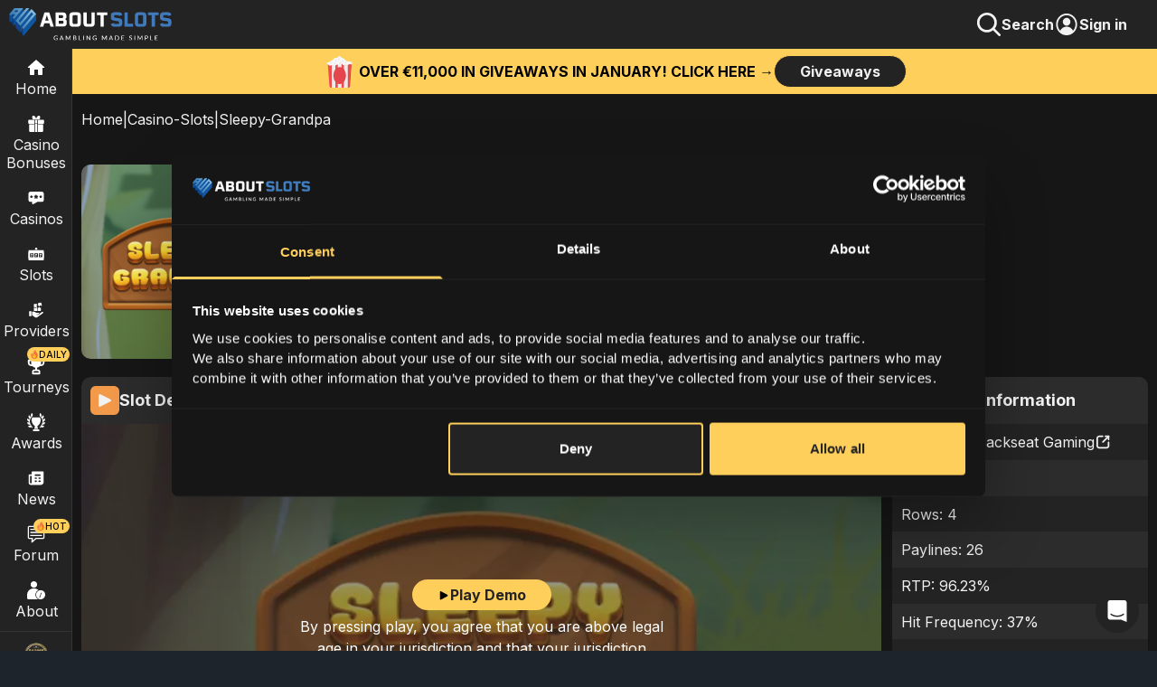

--- FILE ---
content_type: text/html; charset=utf-8
request_url: https://www.aboutslots.com/casino-slots/sleepy-grandpa
body_size: 23777
content:
<!DOCTYPE html><html lang="en" class="smooth-scroll"><head><meta charSet="utf-8"/><meta name="viewport" content="width=device-width, initial-scale=1, maximum-scale=1, viewport-fit=cover, user-scalable=no"/><link rel="preload" href="/_next/static/media/8e9860b6e62d6359-s.p.woff2" as="font" crossorigin="" type="font/woff2"/><link rel="preload" as="image" href="/header-search.svg" fetchPriority="high"/><link rel="preload" as="image" href="https://assets.aboutslots.com/uploads/assets/l_M9_Rs_Pn_Gandpa_slots_thumbnail_cad9ce0d00.png" fetchPriority="high"/><link rel="preload" as="image" imageSrcSet="/_next/image?url=https%3A%2F%2Fassets.aboutslots.com%2Fuploads%2Fassets%2Fauthor_about_slots_peter_daa2553428.jpg&amp;w=32&amp;q=75 1x, /_next/image?url=https%3A%2F%2Fassets.aboutslots.com%2Fuploads%2Fassets%2Fauthor_about_slots_peter_daa2553428.jpg&amp;w=64&amp;q=75 2x" fetchPriority="high"/><link rel="preload" as="image" imageSrcSet="/_next/image?url=https%3A%2F%2Fassets.aboutslots.com%2Fuploads%2Fassets%2F33hn6v_GJ_Grandpa_slots_banner_3d9f1f0a7d.jpg&amp;w=16&amp;q=75 16w, /_next/image?url=https%3A%2F%2Fassets.aboutslots.com%2Fuploads%2Fassets%2F33hn6v_GJ_Grandpa_slots_banner_3d9f1f0a7d.jpg&amp;w=32&amp;q=75 32w, /_next/image?url=https%3A%2F%2Fassets.aboutslots.com%2Fuploads%2Fassets%2F33hn6v_GJ_Grandpa_slots_banner_3d9f1f0a7d.jpg&amp;w=48&amp;q=75 48w, /_next/image?url=https%3A%2F%2Fassets.aboutslots.com%2Fuploads%2Fassets%2F33hn6v_GJ_Grandpa_slots_banner_3d9f1f0a7d.jpg&amp;w=64&amp;q=75 64w, /_next/image?url=https%3A%2F%2Fassets.aboutslots.com%2Fuploads%2Fassets%2F33hn6v_GJ_Grandpa_slots_banner_3d9f1f0a7d.jpg&amp;w=96&amp;q=75 96w, /_next/image?url=https%3A%2F%2Fassets.aboutslots.com%2Fuploads%2Fassets%2F33hn6v_GJ_Grandpa_slots_banner_3d9f1f0a7d.jpg&amp;w=128&amp;q=75 128w, /_next/image?url=https%3A%2F%2Fassets.aboutslots.com%2Fuploads%2Fassets%2F33hn6v_GJ_Grandpa_slots_banner_3d9f1f0a7d.jpg&amp;w=256&amp;q=75 256w, /_next/image?url=https%3A%2F%2Fassets.aboutslots.com%2Fuploads%2Fassets%2F33hn6v_GJ_Grandpa_slots_banner_3d9f1f0a7d.jpg&amp;w=360&amp;q=75 360w, /_next/image?url=https%3A%2F%2Fassets.aboutslots.com%2Fuploads%2Fassets%2F33hn6v_GJ_Grandpa_slots_banner_3d9f1f0a7d.jpg&amp;w=384&amp;q=75 384w, /_next/image?url=https%3A%2F%2Fassets.aboutslots.com%2Fuploads%2Fassets%2F33hn6v_GJ_Grandpa_slots_banner_3d9f1f0a7d.jpg&amp;w=390&amp;q=75 390w, /_next/image?url=https%3A%2F%2Fassets.aboutslots.com%2Fuploads%2Fassets%2F33hn6v_GJ_Grandpa_slots_banner_3d9f1f0a7d.jpg&amp;w=393&amp;q=75 393w, /_next/image?url=https%3A%2F%2Fassets.aboutslots.com%2Fuploads%2Fassets%2F33hn6v_GJ_Grandpa_slots_banner_3d9f1f0a7d.jpg&amp;w=412&amp;q=75 412w, /_next/image?url=https%3A%2F%2Fassets.aboutslots.com%2Fuploads%2Fassets%2F33hn6v_GJ_Grandpa_slots_banner_3d9f1f0a7d.jpg&amp;w=414&amp;q=75 414w, /_next/image?url=https%3A%2F%2Fassets.aboutslots.com%2Fuploads%2Fassets%2F33hn6v_GJ_Grandpa_slots_banner_3d9f1f0a7d.jpg&amp;w=1536&amp;q=75 1536w, /_next/image?url=https%3A%2F%2Fassets.aboutslots.com%2Fuploads%2Fassets%2F33hn6v_GJ_Grandpa_slots_banner_3d9f1f0a7d.jpg&amp;w=1920&amp;q=75 1920w, /_next/image?url=https%3A%2F%2Fassets.aboutslots.com%2Fuploads%2Fassets%2F33hn6v_GJ_Grandpa_slots_banner_3d9f1f0a7d.jpg&amp;w=2560&amp;q=75 2560w, /_next/image?url=https%3A%2F%2Fassets.aboutslots.com%2Fuploads%2Fassets%2F33hn6v_GJ_Grandpa_slots_banner_3d9f1f0a7d.jpg&amp;w=3840&amp;q=75 3840w" imageSizes="(min-width: 1400px) 919px, (min-width: 1000px) calc(64.21vw + 33px), calc(100vw - 20px)"/><link rel="stylesheet" href="/_next/static/css/412ba1f3d4832d1d.css" data-precedence="next"/><link rel="stylesheet" href="/_next/static/css/78b9426116269f9e.css" data-precedence="next"/><link rel="stylesheet" href="/_next/static/css/59996bdb2e04e5fb.css" data-precedence="next"/><link rel="preload" as="script" fetchPriority="low" href="/_next/static/chunks/webpack-4a98189af85b036c.js"/><script src="/_next/static/chunks/fd9d1056-35f213307e5d65e1.js" async=""></script><script src="/_next/static/chunks/2117-f759ee07bd795587.js" async=""></script><script src="/_next/static/chunks/main-app-be3d940aef6bd3eb.js" async=""></script><script src="/_next/static/chunks/4548-964b2f4f24316876.js" async=""></script><script src="/_next/static/chunks/2972-d334b71aaafeda9e.js" async=""></script><script src="/_next/static/chunks/605-18ae62bfa05aa877.js" async=""></script><script src="/_next/static/chunks/7842-3e06045814add460.js" async=""></script><script src="/_next/static/chunks/5383-b7f1370784d005b1.js" async=""></script><script src="/_next/static/chunks/3974-d993c0bad9ff2749.js" async=""></script><script src="/_next/static/chunks/9527-d1b7def2a58a6575.js" async=""></script><script src="/_next/static/chunks/7101-293704baa5bd2402.js" async=""></script><script src="/_next/static/chunks/5600-1374e0c4eb19421f.js" async=""></script><script src="/_next/static/chunks/app/(n2)/layout-bc4b1aef17ea02bc.js" async=""></script><script src="/_next/static/chunks/3861-b00f0fc2b0e2ba50.js" async=""></script><script src="/_next/static/chunks/8063-7a346b7249b6cc54.js" async=""></script><script src="/_next/static/chunks/app/(n1)/(casino-slots)/casino-slots/%5Bslug%5D/page-d034140cd5ab8d9d.js" async=""></script><script src="/_next/static/chunks/8003-df45fdcb4ca4acf1.js" async=""></script><script src="/_next/static/chunks/9025-5ce911e3cf1340dc.js" async=""></script><script src="/_next/static/chunks/app/layout-cf3ce4024e0474f8.js" async=""></script><script src="/_next/static/chunks/app/error-f72593d0a01f713a.js" async=""></script><link rel="preload" href="https://www.googletagmanager.com/gtm.js?id=GTM-PQL484J" as="script"/><meta name="theme-color" content="#232323"/><title>Sleepy Grandpa (Backseat Gaming) Demo and Slot Review</title><meta name="description" content="Sleepy Grandpa by Backseat Gaming has 5 reels, 4 rows and 96.23% RTP. AboutSlots provides quick info, a full review and free Demo"/><meta name="google-adsense-account" content="ca-pub-9639164481880909"/><link rel="canonical" href="https://www.aboutslots.com/casino-slots/sleepy-grandpa"/><meta property="og:title" content="Sleepy Grandpa (Backseat Gaming) Demo and Slot Review"/><meta property="og:description" content="Sleepy Grandpa by Backseat Gaming has 5 reels, 4 rows and 96.23% RTP. AboutSlots provides quick info, a full review and free Demo"/><meta property="og:url" content="https://www.aboutslots.com/casino-slots/sleepy-grandpa"/><meta property="og:image" content="https://assets.aboutslots.com/uploads/assets/33hn6v_GJ_Grandpa_slots_banner_3d9f1f0a7d.jpg"/><meta property="og:image" content="https://www.aboutslots.com/Aboutslots_OG_Final.jpg"/><meta property="og:type" content="article"/><meta name="twitter:card" content="summary_large_image"/><meta name="twitter:title" content="Sleepy Grandpa (Backseat Gaming) Demo and Slot Review"/><meta name="twitter:description" content="Sleepy Grandpa by Backseat Gaming has 5 reels, 4 rows and 96.23% RTP. AboutSlots provides quick info, a full review and free Demo"/><meta name="twitter:image" content="https://assets.aboutslots.com/uploads/assets/33hn6v_GJ_Grandpa_slots_banner_3d9f1f0a7d.jpg"/><meta name="twitter:image" content="https://www.aboutslots.com/Aboutslots_OG_Final.jpg"/><link rel="icon" href="/c_aboutslots_logo_final.svg"/><meta name="next-size-adjust"/><script src="/_next/static/chunks/polyfills-42372ed130431b0a.js" noModule=""></script></head><body class="__className_3d7582"><style>#nprogress{pointer-events:none}#nprogress .bar{background:#FFCF5C;position:fixed;z-index:1600;top: 0;left:0;width:100%;height:2px}#nprogress .peg{display:block;position:absolute;right:0;width:100px;height:100%;box-shadow:0 0 10px #FFCF5C,0 0 5px #FFCF5C;opacity:1;-webkit-transform:rotate(3deg) translate(0px,-4px);-ms-transform:rotate(3deg) translate(0px,-4px);transform:rotate(3deg) translate(0px,-4px)}#nprogress .spinner{display:block;position:fixed;z-index:1600;top: 15px;right:15px}#nprogress .spinner-icon{width:18px;height:18px;box-sizing:border-box;border:2px solid transparent;border-top-color:#FFCF5C;border-left-color:#FFCF5C;border-radius:50%;-webkit-animation:nprogress-spinner 400ms linear infinite;animation:nprogress-spinner 400ms linear infinite}.nprogress-custom-parent{overflow:hidden;position:relative}.nprogress-custom-parent #nprogress .bar,.nprogress-custom-parent #nprogress .spinner{position:absolute}@-webkit-keyframes nprogress-spinner{0%{-webkit-transform:rotate(0deg)}100%{-webkit-transform:rotate(360deg)}}@keyframes nprogress-spinner{0%{transform:rotate(0deg)}100%{transform:rotate(360deg)}}</style><div class="pagewrapper"><div class="pageTop z-[998] bg-2"><div class="flex"><div class="mburger ml-2.5"><img alt="open menu button" loading="lazy" width="24" height="24" decoding="async" data-nimg="1" class="globalImgSyle" style="color:transparent" src="/omenu.svg"/></div><div class="pl-2.5"></div><a href="/"><img alt="AboutSlots - Gambling Made Simple" loading="lazy" width="180" height="50" decoding="async" data-nimg="1" class="object-contain fullScreen" style="color:transparent" src="/logga-ass.svg"/><img alt="AboutSlots - Gambling Made Simple" loading="lazy" width="35" height="35" decoding="async" data-nimg="1" class="object-contain mobile" style="color:transparent" src="/c_aboutslots_logo_final.svg"/></a></div><div class="signInImage"><img alt="Search Icon" aria-hidden="true" fetchPriority="high" width="28" height="28" decoding="async" data-nimg="1" class="object-contain" style="color:transparent" src="/header-search.svg"/><p style="font-weight:700;font-size:16px;line-height:19.2px">Search</p><!--$--><!--/$--></div></div><nav class="nav z-[997] bg-2 " aria-label="Main Navigation"><div class="navcontainer"><div class="navitem"><a class="navml mobileNavBtn" aria-label="Home" href="/"><div class="mbsic mblh"><div class="navlogo"><img alt="Home Icon" loading="lazy" width="24" height="24" decoding="async" data-nimg="1" style="color:transparent" src="/nav_home.svg"/></div>Home</div></a></div><div class="navitem" aria-label="Casino Bonuses"><a class="navml nlh" aria-label="Casino Bonuses" href="/casino-bonus"><div class="navlogo "><img alt="Casino Bonuses Icon" loading="lazy" width="18" height="18" decoding="async" data-nimg="1" style="color:transparent" src="/nav_bonuses.svg"/></div>Casino Bonuses</a><div class="mobileNavBtn" aria-label="Expand Casino Bonuses Menu"><div class="flex items-center"><div class="navlogo"><img alt="Casino Bonuses Icon" loading="lazy" width="18" height="18" decoding="async" data-nimg="1" style="color:transparent" src="/nav_bonuses.svg"/></div>Casino Bonuses</div><img alt="Arrow Right" loading="lazy" width="26" height="26" decoding="async" data-nimg="1" class="mnrarw" style="color:transparent" src="/arw_r.svg"/></div></div><div class="navitem" aria-label="Casinos"><a class="navml nlh" aria-label="Casinos" href="/casinos"><div class="navlogo "><img alt="Casinos Icon" loading="lazy" width="18" height="18" decoding="async" data-nimg="1" style="color:transparent" src="/nav_casinos.svg"/></div>Casinos</a><div class="mobileNavBtn" aria-label="Expand Casinos Menu"><div class="flex items-center"><div class="navlogo"><img alt="Casinos Icon" loading="lazy" width="18" height="18" decoding="async" data-nimg="1" style="color:transparent" src="/nav_casinos.svg"/></div><span>Casino</span></div><img alt="Arrow Right" loading="lazy" width="26" height="26" decoding="async" data-nimg="1" class="mnrarw" style="color:transparent" src="/arw_r.svg"/></div></div><div class="navitem" aria-label="Slots"><a class="navml nlh" aria-label="Slots" href="/casino-slots"><div class="navlogo "><img alt="Slots Icon" loading="lazy" width="20" height="20" decoding="async" data-nimg="1" style="color:transparent" src="/nav_slots.svg"/></div>Slots</a><div class="mobileNavBtn" aria-label="Expand Slots Menu"><div class="flex items-center"><div class="navlogo"><img alt="Slots Icon" loading="lazy" width="20" height="20" decoding="async" data-nimg="1" style="color:transparent" src="/nav_slots.svg"/></div>Slots</div><img alt="Arrow Right" loading="lazy" width="26" height="26" decoding="async" data-nimg="1" class="mnrarw" style="color:transparent" src="/arw_r.svg"/></div></div><div class="navitem"><a class="navml mobileNavBtn" href="/game-providers"><div class="mbsic mblh"><div class="navlogo "><img alt="Providers Icon" loading="lazy" width="18" height="18" decoding="async" data-nimg="1" style="color:transparent" src="/nav_providers.svg"/></div>Providers</div></a></div><div class="navitem relative"><div class="navnew flex items-center top-0 "><img alt="decorative" loading="lazy" width="10" height="10" decoding="async" data-nimg="1" style="color:transparent" src="/fire.svg"/>DAILY</div><a class="navml mobileNavBtn" href="/tournaments"><div class="mbsic mblh"><div class="navlogo "><img alt="Tournaments Icon" loading="lazy" width="22" height="22" decoding="async" data-nimg="1" style="color:transparent" src="/Cup.svg"/></div>Tourneys</div></a></div><div class="navitem"><a class="navml mobileNavBtn" href="/awards"><div class="mbsic mblh"><div class="navlogo "><img alt="Awards Icon" loading="lazy" width="20" height="20" decoding="async" data-nimg="1" style="color:transparent" src="/aw-awards.svg"/></div>Awards</div></a></div><div class="navitem"><a class="navml mobileNavBtn" href="/news"><div class="mbsic mblh"><div class="navlogo "><img alt="News Icon" aria-hidden="true" loading="lazy" width="20" height="20" decoding="async" data-nimg="1" style="color:transparent" src="/nav_news.svg"/></div>News</div></a></div><div class="navitem relative"><div class="navnew flex items-center top-1 "><img alt="decorative" aria-hidden="true" loading="lazy" width="10" height="10" decoding="async" data-nimg="1" style="color:transparent" src="/fire.svg"/>HOT</div><a href="https://forum.aboutslots.com/" class="navml mobileNavBtn"><div class="mbsic mblh"><div class="navlogo"><img alt="Forum Icon" loading="lazy" width="20" height="20" decoding="async" data-nimg="1" style="color:transparent" src="/forum_icon.svg"/></div>Forum</div></a></div><div class="navitem"><a class="navml nlh" href="/about-us"><div class="navlogo "><img alt="About" loading="lazy" width="20" height="20" decoding="async" data-nimg="1" style="color:transparent" src="/nav_about.svg"/></div>About</a><div class="mobileNavBtn"><div class="flex items-center"><div class="navlogo"><img alt="About" loading="lazy" width="20" height="20" decoding="async" data-nimg="1" style="color:transparent" src="/nav_about.svg"/></div>About</div><img alt="Arrow Right" loading="lazy" width="26" height="26" decoding="async" data-nimg="1" class="mnrarw" style="color:transparent" src="/arw_r.svg"/></div></div><div class="hori-split mb-1 mt-1"></div><div class="navitem relative"><!--$--><!--/$--><a class="navml" href="/casinodaddy"><div class="navlogo"><img alt="Casinodaddy" loading="lazy" width="26" height="26" decoding="async" data-nimg="1" style="color:transparent" srcSet="/_next/image?url=%2Fcd_medium.png&amp;w=32&amp;q=75 1x, /_next/image?url=%2Fcd_medium.png&amp;w=64&amp;q=75 2x" src="/_next/image?url=%2Fcd_medium.png&amp;w=64&amp;q=75"/></div>Casino Daddy</a><div class="mobileNavBtn"><div class="flex items-center"><div class="navlogo"><img alt="Casinodaddy" loading="lazy" width="26" height="26" decoding="async" data-nimg="1" style="color:transparent" srcSet="/_next/image?url=%2Fcd_medium.png&amp;w=32&amp;q=75 1x, /_next/image?url=%2Fcd_medium.png&amp;w=64&amp;q=75 2x" src="/_next/image?url=%2Fcd_medium.png&amp;w=64&amp;q=75"/></div>Casino Daddy</div><img alt="Arrow Right" loading="lazy" width="26" height="26" decoding="async" data-nimg="1" class="mnrarw" style="color:transparent" src="/arw_r.svg"/></div></div></div><div class="navcu"></div><div class="navsu bg-2 navshow"><div class="submenu " role="menu" aria-label="Casino Bonuses Submenu"><div class="navback"><img alt="Menu" loading="lazy" width="22" height="22" decoding="async" data-nimg="1" class="mr-1" style="color:transparent" src="/arw_l.svg"/>Main Menu</div><a class="sublinkitem " aria-label="Navigate to All Casino Bonuses" href="/casino-bonus">All Casino Bonuses</a><a class="sublinkitem " aria-label="Navigate to New Casino Bonuses" href="/casino-bonus/new">New Casino Bonuses</a><a class="sublinkitem " aria-label="Navigate to Exclusive Casino Bonuses" href="/casino-bonus/exclusive">Exclusive Casino Bonuses</a><a class="sublinkitem " aria-label="Navigate to Best Welcome Bonuses" href="/casino-bonus/best-welcome">Best Welcome Bonuses</a><a class="sublinkitem " aria-label="Navigate to No Deposit Bonuses" href="/casino-bonus/no-deposit">No Deposit Bonuses</a><a class="sublinkitem " aria-label="Navigate to No Wagering Bonuses" href="/casino-bonus/no-wagering">No Wagering Bonuses</a><a class="sublinkitem " aria-label="Navigate to No sticky Casino Bonuses" href="/casino-bonus/no-sticky">No sticky Casino Bonuses</a><a class="sublinkitem " aria-label="Navigate to Reload Bonuses" href="/casino-bonus/reload">Reload Bonuses</a><a class="sublinkitem " aria-label="Navigate to Match deposit Bonuses" href="/casino-bonus/match-deposit">Match deposit Bonuses</a><a class="sublinkitem " aria-label="Navigate to Cashback Bonuses" href="/casino-bonus/cashback">Cashback Bonuses</a><a class="sublinkitem " aria-label="Navigate to High Roller Bonuses" href="/casino-bonus/high-roller">High Roller Bonuses</a></div><div class="submenu " role="menu" aria-label="Casinos Submenu"><div class="navback"><img alt="Menu" loading="lazy" width="22" height="22" decoding="async" data-nimg="1" class="mr-1" style="color:transparent" src="/arw_l.svg"/>Main Menu</div><a class="sublinkitem " aria-label="Navigate to Overview Casinos" href="/casinos">Overview Casinos</a><a class="sublinkitem " aria-label="Navigate to New" href="/casinos/new">New</a><a class="sublinkitem " aria-label="Navigate to Top Online" href="/casinos/top-online">Top Online</a><a class="sublinkitem " aria-label="Navigate to No Registration" href="/casinos/no-registration">No Registration</a><a class="sublinkitem " aria-label="Navigate to Mobile" href="/casinos/mobile">Mobile</a><a class="sublinkitem " aria-label="Navigate to Online Live" href="/casinos/online-live">Online Live</a><a class="sublinkitem " aria-label="Navigate to BankID" href="/casinos/bank-id">BankID</a><a class="sublinkitem " aria-label="Navigate to Free Spins" href="/casinos/free-spins">Free Spins</a><a class="sublinkitem " aria-label="Navigate to Instant Payout" href="/casinos/instant-payout">Instant Payout</a></div><div class="submenu " role="menu" aria-label="Slots Submenu"><div class="navback"><img alt="Menu" loading="lazy" width="22" height="22" decoding="async" data-nimg="1" class="mr-1" style="color:transparent" src="/arw_l.svg"/>Main Menu</div><a class="sublinkitem " aria-label="Navigate to Overview Slots" href="/casino-slots">Overview Slots</a><a class="sublinkitem " aria-label="Navigate to All Slots" href="/all-casino-slots">All Slots</a><a class="sublinkitem " aria-label="Navigate to New Slots" href="/new-online-casino-slots">New Slots</a><a class="sublinkitem " aria-label="Navigate to Upcoming Slots" href="/upcoming-casino-slots">Upcoming Slots</a><a class="sublinkitem " aria-label="Navigate to Best RTP Slots" href="/best-rtp-casino-slots">Best RTP Slots</a><a class="sublinkitem " aria-label="Navigate to Jackpot Slots" href="/jackpot-casino-slots">Jackpot Slots</a><a class="sublinkitem " aria-label="Navigate to Megaways Slots" href="/megaways-casino-slots">Megaways Slots</a><a class="sublinkitem " aria-label="Navigate to Bonus/Feature Buy Slots" href="/bonus-buy-casino-slots">Bonus/Feature Buy Slots</a><a class="sublinkitem " aria-label="Navigate to Best online slots" href="/best-online-casino-slots">Best online slots</a><a class="sublinkitem " aria-label="Navigate to Video Slots Reviews" href="/video-slot-reviews">Video Slots Reviews</a></div><div class="submenu " role="menu" aria-label="About Us Submenu"><div class="navback"><img alt="Menu" loading="lazy" width="22" height="22" decoding="async" data-nimg="1" class="mr-1" style="color:transparent" src="/arw_l.svg"/>Main Menu</div><a class="sublinkitem " aria-label="Navigate to Overview About us" href="/about-us">Overview About us</a><a class="sublinkitem " aria-label="Navigate to Contact Us" href="/about-us/contact-us">Contact Us</a><a class="sublinkitem " aria-label="Navigate to Responsible Gambling" href="/about-us/responsible-gambling">Responsible Gambling</a><a class="sublinkitem " aria-label="Navigate to How we rate" href="/about-us/how-we-rate">How we rate</a><a class="sublinkitem " aria-label="Navigate to Authors" href="/about-us/authors">Authors</a></div><div class="submenu " role="menu" aria-label="Casino Daddy Submenu"><div class="navback"><img alt="Menu" loading="lazy" width="22" height="22" decoding="async" data-nimg="1" class="mr-1" style="color:transparent" src="/arw_l.svg"/>Main Menu</div><a class="sublinkitem " aria-label="Navigate to Overview Casinodaddy" href="/casinodaddy">Overview Casinodaddy</a><a class="sublinkitem " aria-label="Navigate to Big Wins" href="/casinodaddy/big-wins">Big Wins</a><a class="sublinkitem " aria-label="Navigate to Bonus Hunt" href="/casinodaddy/bonus-hunt">Bonus Hunt</a><a class="sublinkitem " aria-label="Navigate to Streamers Profile" href="/casinodaddy/streamers-profile">Streamers Profile</a><a class="sublinkitem " aria-label="Navigate to About" href="/casinodaddy/about">About</a><a class="sublinkitem " aria-label="Navigate to Giveaway" href="/casinodaddy/giveaway">Giveaway</a></div></div></nav><main id="wholePage" class="wholePage bg-1"><!--$--><div class="alrtbanner z-86 flex justify-center items-center "><img alt="decorative" loading="lazy" width="35" height="35" decoding="async" data-nimg="1" class="mr-1 hide-img-small-screen" style="color:transparent" src="/popcorn.svg"/><div>OVER €11,000 IN GIVEAWAYS IN JANUARY! CLICK HERE →</div><a href="https://forum.aboutslots.com/"><div class="button greyButton txt-white ">Giveaways<!-- --> </div></a></div><div class="hide-mobile" style="height:47px"></div><div style="position:absolute;top:50px;height:1px;width:40%"></div><!--/$--><div class="contentDiv contentDivPadding pb-15"><div class="heroRoute text-nowrap overflow-h"><a href="/">Home</a><div>|</div><a class="w-fit" href="/casino-slots">Casino-Slots</a><div>|</div><div class="text-ellipsis overflow-h">Sleepy-Grandpa</div></div><script type="application/ld+json">{"@context":"https://schema.org","@type":"BreadcrumbList","@id":"https://www.aboutslots.com/casino-slots/sleepy-grandpa#breadcrumb","name":"Breadcrumbs","itemListElement":[{"@type":"ListItem","position":1,"name":"Home","item":"https://www.aboutslots.com"},{"@type":"ListItem","position":2,"name":"casino-slots","item":"https://www.aboutslots.com/casino-slots"},{"@type":"ListItem","position":3,"name":"Sleepy-Grandpa","item":"https://www.aboutslots.com/casino-slots/sleepy-grandpa"}]}</script><div class="singleSlotHeaderWrapper mt-7.5"><div class="pos-rel-ip"><img alt="Sleepy Grandpa Slot Thumbnail" fetchPriority="high" width="300" height="300" decoding="async" data-nimg="1" class="rounded-xl" style="color:transparent" src="https://assets.aboutslots.com/uploads/assets/l_M9_Rs_Pn_Gandpa_slots_thumbnail_cad9ce0d00.png"/></div><div class="flex flex-col justify-between w-full"><div><h1>Sleepy Grandpa<!-- --> Slot Review</h1><div class="flex w-full gap-x-1.5 items-end"><div class="h3">Slot Ranking: </div><div class="flex items-center"><div class="flex pb-1 pt-1 items-center font-medium overflow-hidden"><div class="star-rating ts-19" title="7.2"><div class="back-stars"><svg aria-hidden="true" focusable="false" data-prefix="fas" data-icon="star" class="svg-inline--fa fa-star " role="img" xmlns="http://www.w3.org/2000/svg" viewBox="0 0 576 512"><path fill="currentColor" d="M316.9 18C311.6 7 300.4 0 288.1 0s-23.4 7-28.8 18L195 150.3 51.4 171.5c-12 1.8-22 10.2-25.7 21.7s-.7 24.2 7.9 32.7L137.8 329 113.2 474.7c-2 12 3 24.2 12.9 31.3s23 8 33.8 2.3l128.3-68.5 128.3 68.5c10.8 5.7 23.9 4.9 33.8-2.3s14.9-19.3 12.9-31.3L438.5 329 542.7 225.9c8.6-8.5 11.7-21.2 7.9-32.7s-13.7-19.9-25.7-21.7L381.2 150.3 316.9 18z"></path></svg><svg aria-hidden="true" focusable="false" data-prefix="fas" data-icon="star" class="svg-inline--fa fa-star " role="img" xmlns="http://www.w3.org/2000/svg" viewBox="0 0 576 512"><path fill="currentColor" d="M316.9 18C311.6 7 300.4 0 288.1 0s-23.4 7-28.8 18L195 150.3 51.4 171.5c-12 1.8-22 10.2-25.7 21.7s-.7 24.2 7.9 32.7L137.8 329 113.2 474.7c-2 12 3 24.2 12.9 31.3s23 8 33.8 2.3l128.3-68.5 128.3 68.5c10.8 5.7 23.9 4.9 33.8-2.3s14.9-19.3 12.9-31.3L438.5 329 542.7 225.9c8.6-8.5 11.7-21.2 7.9-32.7s-13.7-19.9-25.7-21.7L381.2 150.3 316.9 18z"></path></svg><svg aria-hidden="true" focusable="false" data-prefix="fas" data-icon="star" class="svg-inline--fa fa-star " role="img" xmlns="http://www.w3.org/2000/svg" viewBox="0 0 576 512"><path fill="currentColor" d="M316.9 18C311.6 7 300.4 0 288.1 0s-23.4 7-28.8 18L195 150.3 51.4 171.5c-12 1.8-22 10.2-25.7 21.7s-.7 24.2 7.9 32.7L137.8 329 113.2 474.7c-2 12 3 24.2 12.9 31.3s23 8 33.8 2.3l128.3-68.5 128.3 68.5c10.8 5.7 23.9 4.9 33.8-2.3s14.9-19.3 12.9-31.3L438.5 329 542.7 225.9c8.6-8.5 11.7-21.2 7.9-32.7s-13.7-19.9-25.7-21.7L381.2 150.3 316.9 18z"></path></svg><svg aria-hidden="true" focusable="false" data-prefix="fas" data-icon="star" class="svg-inline--fa fa-star " role="img" xmlns="http://www.w3.org/2000/svg" viewBox="0 0 576 512"><path fill="currentColor" d="M316.9 18C311.6 7 300.4 0 288.1 0s-23.4 7-28.8 18L195 150.3 51.4 171.5c-12 1.8-22 10.2-25.7 21.7s-.7 24.2 7.9 32.7L137.8 329 113.2 474.7c-2 12 3 24.2 12.9 31.3s23 8 33.8 2.3l128.3-68.5 128.3 68.5c10.8 5.7 23.9 4.9 33.8-2.3s14.9-19.3 12.9-31.3L438.5 329 542.7 225.9c8.6-8.5 11.7-21.2 7.9-32.7s-13.7-19.9-25.7-21.7L381.2 150.3 316.9 18z"></path></svg><svg aria-hidden="true" focusable="false" data-prefix="fas" data-icon="star" class="svg-inline--fa fa-star " role="img" xmlns="http://www.w3.org/2000/svg" viewBox="0 0 576 512"><path fill="currentColor" d="M316.9 18C311.6 7 300.4 0 288.1 0s-23.4 7-28.8 18L195 150.3 51.4 171.5c-12 1.8-22 10.2-25.7 21.7s-.7 24.2 7.9 32.7L137.8 329 113.2 474.7c-2 12 3 24.2 12.9 31.3s23 8 33.8 2.3l128.3-68.5 128.3 68.5c10.8 5.7 23.9 4.9 33.8-2.3s14.9-19.3 12.9-31.3L438.5 329 542.7 225.9c8.6-8.5 11.7-21.2 7.9-32.7s-13.7-19.9-25.7-21.7L381.2 150.3 316.9 18z"></path></svg><div class="front-stars" style="width:72%"><svg aria-hidden="true" focusable="false" data-prefix="fas" data-icon="star" class="svg-inline--fa fa-star " role="img" xmlns="http://www.w3.org/2000/svg" viewBox="0 0 576 512"><path fill="currentColor" d="M316.9 18C311.6 7 300.4 0 288.1 0s-23.4 7-28.8 18L195 150.3 51.4 171.5c-12 1.8-22 10.2-25.7 21.7s-.7 24.2 7.9 32.7L137.8 329 113.2 474.7c-2 12 3 24.2 12.9 31.3s23 8 33.8 2.3l128.3-68.5 128.3 68.5c10.8 5.7 23.9 4.9 33.8-2.3s14.9-19.3 12.9-31.3L438.5 329 542.7 225.9c8.6-8.5 11.7-21.2 7.9-32.7s-13.7-19.9-25.7-21.7L381.2 150.3 316.9 18z"></path></svg><svg aria-hidden="true" focusable="false" data-prefix="fas" data-icon="star" class="svg-inline--fa fa-star " role="img" xmlns="http://www.w3.org/2000/svg" viewBox="0 0 576 512"><path fill="currentColor" d="M316.9 18C311.6 7 300.4 0 288.1 0s-23.4 7-28.8 18L195 150.3 51.4 171.5c-12 1.8-22 10.2-25.7 21.7s-.7 24.2 7.9 32.7L137.8 329 113.2 474.7c-2 12 3 24.2 12.9 31.3s23 8 33.8 2.3l128.3-68.5 128.3 68.5c10.8 5.7 23.9 4.9 33.8-2.3s14.9-19.3 12.9-31.3L438.5 329 542.7 225.9c8.6-8.5 11.7-21.2 7.9-32.7s-13.7-19.9-25.7-21.7L381.2 150.3 316.9 18z"></path></svg><svg aria-hidden="true" focusable="false" data-prefix="fas" data-icon="star" class="svg-inline--fa fa-star " role="img" xmlns="http://www.w3.org/2000/svg" viewBox="0 0 576 512"><path fill="currentColor" d="M316.9 18C311.6 7 300.4 0 288.1 0s-23.4 7-28.8 18L195 150.3 51.4 171.5c-12 1.8-22 10.2-25.7 21.7s-.7 24.2 7.9 32.7L137.8 329 113.2 474.7c-2 12 3 24.2 12.9 31.3s23 8 33.8 2.3l128.3-68.5 128.3 68.5c10.8 5.7 23.9 4.9 33.8-2.3s14.9-19.3 12.9-31.3L438.5 329 542.7 225.9c8.6-8.5 11.7-21.2 7.9-32.7s-13.7-19.9-25.7-21.7L381.2 150.3 316.9 18z"></path></svg><svg aria-hidden="true" focusable="false" data-prefix="fas" data-icon="star" class="svg-inline--fa fa-star " role="img" xmlns="http://www.w3.org/2000/svg" viewBox="0 0 576 512"><path fill="currentColor" d="M316.9 18C311.6 7 300.4 0 288.1 0s-23.4 7-28.8 18L195 150.3 51.4 171.5c-12 1.8-22 10.2-25.7 21.7s-.7 24.2 7.9 32.7L137.8 329 113.2 474.7c-2 12 3 24.2 12.9 31.3s23 8 33.8 2.3l128.3-68.5 128.3 68.5c10.8 5.7 23.9 4.9 33.8-2.3s14.9-19.3 12.9-31.3L438.5 329 542.7 225.9c8.6-8.5 11.7-21.2 7.9-32.7s-13.7-19.9-25.7-21.7L381.2 150.3 316.9 18z"></path></svg><svg aria-hidden="true" focusable="false" data-prefix="fas" data-icon="star" class="svg-inline--fa fa-star " role="img" xmlns="http://www.w3.org/2000/svg" viewBox="0 0 576 512"><path fill="currentColor" d="M316.9 18C311.6 7 300.4 0 288.1 0s-23.4 7-28.8 18L195 150.3 51.4 171.5c-12 1.8-22 10.2-25.7 21.7s-.7 24.2 7.9 32.7L137.8 329 113.2 474.7c-2 12 3 24.2 12.9 31.3s23 8 33.8 2.3l128.3-68.5 128.3 68.5c10.8 5.7 23.9 4.9 33.8-2.3s14.9-19.3 12.9-31.3L438.5 329 542.7 225.9c8.6-8.5 11.7-21.2 7.9-32.7s-13.7-19.9-25.7-21.7L381.2 150.3 316.9 18z"></path></svg></div></div></div></div></div><p class="ts-19"> <!-- -->7.2<!-- -->/10</p></div></div><div class="hori-split mt-2.5 mb-2.5"></div><div class="flex items-center justify-start gap-2.5 flex-wrap"><div><div class="flex justify-center items-center gap-x-1"><img alt="Author Profile Image" fetchPriority="high" width="32" height="32" decoding="async" data-nimg="1" class="object-contain rounded-full" style="color:transparent" srcSet="/_next/image?url=https%3A%2F%2Fassets.aboutslots.com%2Fuploads%2Fassets%2Fauthor_about_slots_peter_daa2553428.jpg&amp;w=32&amp;q=75 1x, /_next/image?url=https%3A%2F%2Fassets.aboutslots.com%2Fuploads%2Fassets%2Fauthor_about_slots_peter_daa2553428.jpg&amp;w=64&amp;q=75 2x" src="/_next/image?url=https%3A%2F%2Fassets.aboutslots.com%2Fuploads%2Fassets%2Fauthor_about_slots_peter_daa2553428.jpg&amp;w=64&amp;q=75"/><a class="authorLink" href="/about-us/authors/peter-m">Peter M.</a><div class="metaDataSplitt"></div></div></div><div>Published date: <!-- -->2023-09-06</div><div class="metaDataSplitt"></div><div>Last Edited: <!-- -->2023-09-06</div></div><!--$--><div class="commentIndicator-wrapper"><div class="flex items-start gap-x-3"><div class="bg-3 p-[6px] rounded-xl self-end"><img alt="Box" loading="lazy" width="24" height="24" decoding="async" data-nimg="1" style="color:transparent" src="/comment_icon.svg"/></div><div class=" flex flex-col"><div class="h4">Share your thoughts</div><div class="commentIndicator">Loading...</div></div></div></div><!--/$--></div></div><div class="slot-qi-dp-wrapper"><div class="demoPlayerWrapper"><!--$--><div class="demoPlayerHeader bg-3"><img alt="Demo Play Icon" aria-hidden="true" loading="lazy" width="32" height="32" decoding="async" data-nimg="1" class="object-contain" style="color:transparent" src="/demo-play-icon.png"/><div class="flex flex-row justify-between items-center w-full"><div class="h4">Slot Demo</div><div class="flex flex-row gap-x-2 hide"><div class="button playHeaderButton flex flex-row gap-2"><img alt="Decorative" aria-hidden="true" loading="lazy" width="16" height="16" decoding="async" data-nimg="1" class="object-contain" style="color:transparent" src="/rotate-icon.svg"/> <p class="hide-mobile">Refresh Credits</p></div><div class="button playHeaderButton hide-mobile hide-tablet" style="cursor:pointer;font-size:20px;padding:0 10px"><img alt="Decorative" aria-hidden="true" loading="lazy" width="16" height="16" decoding="async" data-nimg="1" class="object-contain" style="color:transparent" src="/new-tab-icon.svg"/></div><div class="button playHeaderButton" style="cursor:pointer;font-size:20px;padding:0 10px"><div class="icon"><img alt="Decorative" aria-hidden="true" loading="lazy" width="16" height="16" decoding="async" data-nimg="1" class="object-contain" style="color:transparent" src="/maximize-icon.svg"/></div></div></div></div></div><div class="demoPlayerDiv relative"><img alt="demo play bg" loading="eager" width="916" height="420" decoding="async" data-nimg="1" class="of-c min-h-100 sm:min-h-120" style="color:transparent" sizes="(min-width: 1400px) 919px, (min-width: 1000px) calc(64.21vw + 33px), calc(100vw - 20px)" srcSet="/_next/image?url=https%3A%2F%2Fassets.aboutslots.com%2Fuploads%2Fassets%2F33hn6v_GJ_Grandpa_slots_banner_3d9f1f0a7d.jpg&amp;w=16&amp;q=75 16w, /_next/image?url=https%3A%2F%2Fassets.aboutslots.com%2Fuploads%2Fassets%2F33hn6v_GJ_Grandpa_slots_banner_3d9f1f0a7d.jpg&amp;w=32&amp;q=75 32w, /_next/image?url=https%3A%2F%2Fassets.aboutslots.com%2Fuploads%2Fassets%2F33hn6v_GJ_Grandpa_slots_banner_3d9f1f0a7d.jpg&amp;w=48&amp;q=75 48w, /_next/image?url=https%3A%2F%2Fassets.aboutslots.com%2Fuploads%2Fassets%2F33hn6v_GJ_Grandpa_slots_banner_3d9f1f0a7d.jpg&amp;w=64&amp;q=75 64w, /_next/image?url=https%3A%2F%2Fassets.aboutslots.com%2Fuploads%2Fassets%2F33hn6v_GJ_Grandpa_slots_banner_3d9f1f0a7d.jpg&amp;w=96&amp;q=75 96w, /_next/image?url=https%3A%2F%2Fassets.aboutslots.com%2Fuploads%2Fassets%2F33hn6v_GJ_Grandpa_slots_banner_3d9f1f0a7d.jpg&amp;w=128&amp;q=75 128w, /_next/image?url=https%3A%2F%2Fassets.aboutslots.com%2Fuploads%2Fassets%2F33hn6v_GJ_Grandpa_slots_banner_3d9f1f0a7d.jpg&amp;w=256&amp;q=75 256w, /_next/image?url=https%3A%2F%2Fassets.aboutslots.com%2Fuploads%2Fassets%2F33hn6v_GJ_Grandpa_slots_banner_3d9f1f0a7d.jpg&amp;w=360&amp;q=75 360w, /_next/image?url=https%3A%2F%2Fassets.aboutslots.com%2Fuploads%2Fassets%2F33hn6v_GJ_Grandpa_slots_banner_3d9f1f0a7d.jpg&amp;w=384&amp;q=75 384w, /_next/image?url=https%3A%2F%2Fassets.aboutslots.com%2Fuploads%2Fassets%2F33hn6v_GJ_Grandpa_slots_banner_3d9f1f0a7d.jpg&amp;w=390&amp;q=75 390w, /_next/image?url=https%3A%2F%2Fassets.aboutslots.com%2Fuploads%2Fassets%2F33hn6v_GJ_Grandpa_slots_banner_3d9f1f0a7d.jpg&amp;w=393&amp;q=75 393w, /_next/image?url=https%3A%2F%2Fassets.aboutslots.com%2Fuploads%2Fassets%2F33hn6v_GJ_Grandpa_slots_banner_3d9f1f0a7d.jpg&amp;w=412&amp;q=75 412w, /_next/image?url=https%3A%2F%2Fassets.aboutslots.com%2Fuploads%2Fassets%2F33hn6v_GJ_Grandpa_slots_banner_3d9f1f0a7d.jpg&amp;w=414&amp;q=75 414w, /_next/image?url=https%3A%2F%2Fassets.aboutslots.com%2Fuploads%2Fassets%2F33hn6v_GJ_Grandpa_slots_banner_3d9f1f0a7d.jpg&amp;w=1536&amp;q=75 1536w, /_next/image?url=https%3A%2F%2Fassets.aboutslots.com%2Fuploads%2Fassets%2F33hn6v_GJ_Grandpa_slots_banner_3d9f1f0a7d.jpg&amp;w=1920&amp;q=75 1920w, /_next/image?url=https%3A%2F%2Fassets.aboutslots.com%2Fuploads%2Fassets%2F33hn6v_GJ_Grandpa_slots_banner_3d9f1f0a7d.jpg&amp;w=2560&amp;q=75 2560w, /_next/image?url=https%3A%2F%2Fassets.aboutslots.com%2Fuploads%2Fassets%2F33hn6v_GJ_Grandpa_slots_banner_3d9f1f0a7d.jpg&amp;w=3840&amp;q=75 3840w" src="/_next/image?url=https%3A%2F%2Fassets.aboutslots.com%2Fuploads%2Fassets%2F33hn6v_GJ_Grandpa_slots_banner_3d9f1f0a7d.jpg&amp;w=3840&amp;q=75"/><div class="demoPlayerDiv" style="background-color:black;width:100%;height:100%;opacity:0.6"></div><div class="demoPlayOverlay"><div><div class="button yellowButton flex items-center mb-1.5"><img alt="decorative" loading="lazy" width="14" height="14" decoding="async" data-nimg="1" style="color:transparent" src="/play_btn.svg"/><div>Play Demo</div></div></div><div><p style="max-width:410px;color:#ffffff">By pressing play, you agree that you are above legal age in your jurisdiction and that your jurisdiction allows online gambling.</p><p class="close-link">Close</p></div></div></div><!--/$--></div><div class="singleSlotGameInfoWrapper bg-2"><div class="flex gap-2.5 p-2.5 rounded-t-xl items-center bg-3"><img alt="Decorative" aria-hidden="true" loading="lazy" width="32" height="32" decoding="async" data-nimg="1" class="object-contain" style="color:transparent" src="/information.png"/><div class="h4">Game Information</div></div><div class="singleSlotGameInfo overflow-hidden"><div class="flex flex-wrap gap-x-1 items-center py-1 px-2.5 flex-grow"><p>Developer:</p><a class="flex items-center gap-1" href="/game-providers/backseat-gaming">Backseat Gaming<img alt="Link icon" loading="lazy" width="18" height="18" decoding="async" data-nimg="1" style="color:transparent" src="/link.svg"/></a></div><div class="flex flex-wrap gap-x-1 items-center py-1 px-2.5 bg-3 flex-grow"><p>Reels: <!-- -->5</p></div><div class="flex flex-wrap gap-x-1 items-center py-1 px-2.5 flex-grow"><p>Rows: <!-- -->4</p></div><div class="flex flex-wrap gap-x-1 items-center py-1 px-2.5 bg-3 flex-grow"><p>Paylines: <!-- -->26</p></div><div class="flex flex-wrap gap-x-1 items-center py-1 px-2.5 flex-grow"><p>RTP: <!-- -->96.23<!-- -->%</p></div><div class="flex flex-wrap gap-x-1 items-center py-1 px-2.5 bg-3 flex-grow"><p>Hit Frequency:<!-- --> <!-- -->37%</p></div><div class="flex flex-wrap gap-x-1 items-center py-1 px-2.5 flex-grow"><p>Max Win: <!-- -->10000x</p></div><div class="flex flex-wrap gap-x-1 items-center py-1 px-2.5 bg-3 flex-grow"><p>Max Win Probability:<!-- --> <!-- -->N/A</p></div><div class="flex flex-wrap gap-x-1 items-center py-1 px-2.5 flex-grow"><p>Bonus Round Frequency:<!-- --> <!-- -->N/A</p></div><div class="flex flex-wrap gap-x-1 items-center py-1 px-2.5 bg-3 flex-grow"><p>Volatility: <!-- -->Medium</p></div><div class="flex flex-wrap gap-x-1 items-center py-1 px-2.5 flex-grow"><p>Min/Max Bet: <!-- -->0.1<!-- -->/<!-- -->100</p></div><div class="flex flex-wrap gap-x-1 items-center pb-2 py-1 px-2.5 bg-3 flex-grow"><p>Release Date: <!-- -->2023-08-30</p></div></div></div></div><div class="flex flex-col-reverse lg:flex-row mb-7.5 mt-3 gap-3"><a href="https://forum.aboutslots.com/topic/14480-271-12-demo-tournament-by-nolimit-city/" target="_blank" class="flex bg-cover object-cover justify-center w-full mb-4 lg:w-[75%] h-30 rounded-xl overflow-hidden"><img alt="banner" loading="lazy" width="919" height="162" decoding="async" data-nimg="1" class="hide-mobile hide-tablet object-cover h-full rounded-xl max-h-40" style="color:transparent" srcSet="/_next/image?url=%2FNolimit_golden_s_demo_Desktop.jpg&amp;w=1536&amp;q=100 1x, /_next/image?url=%2FNolimit_golden_s_demo_Desktop.jpg&amp;w=1920&amp;q=100 2x" src="/_next/image?url=%2FNolimit_golden_s_demo_Desktop.jpg&amp;w=1920&amp;q=100"/><img alt="banner" loading="lazy" width="800" height="182" decoding="async" data-nimg="1" class="hidden show-tablet hide-mobile rounded-xl" style="color:transparent" srcSet="/_next/image?url=%2FNolimit_golden_s_demo_Tablet.jpg&amp;w=1536&amp;q=75 1x, /_next/image?url=%2FNolimit_golden_s_demo_Tablet.jpg&amp;w=1920&amp;q=75 2x" src="/_next/image?url=%2FNolimit_golden_s_demo_Tablet.jpg&amp;w=1920&amp;q=75"/><img alt="banner" loading="lazy" width="387" height="159" decoding="async" data-nimg="1" class="hidden show-mobile object-contain rounded-xl" style="color:transparent" srcSet="/_next/image?url=%2FNolimit_golden_s_demo_Mobile.jpg&amp;w=390&amp;q=75 1x, /_next/image?url=%2FNolimit_golden_s_demo_Mobile.jpg&amp;w=1536&amp;q=75 2x" src="/_next/image?url=%2FNolimit_golden_s_demo_Mobile.jpg&amp;w=1536&amp;q=75"/></a><div class="w-full lg:w-[24%]"><div class="group relative overflow-hidden rounded-xl border border-white/10 p-4 text-white shadow-xl backdrop-blur cursor-pointer lg:min-h-[171px] bg-neutral-900/80 w-full" role="button" aria-label="Twitch live stats banner"><div class="absolute inset-0 rounded-xl glare-shimmer min-h-44"></div></div></div></div><div id="info" class="main-content-wrapper gap-7"><div class="main-content"><h2 id="Sleepy-Grandpa-Slot-Overview">Sleepy Grandpa Slot Overview</h2><p id=""><strong id="">Sleepy Grandpa</strong> is a new casino slot from <a href="https://backseatgaming.com/" style="text-decoration:underline">Backseat Gaming</a> that is powered by <a href="https://www.aboutslots.com/game-providers/hacksaw-gaming" style="text-decoration:underline">Hacksaw Gaming</a>’s OpenRGS platform. In this game, you get to meet the Sleepy Grandpa, and if you manage to wake him, you’ll have the chance to get the max win of 10,000X. This game has a setup of 5X4 and a couple of engaging features with farm-related themes, elevating the gaming experience. You will take part in features such as the Dig and Tractor Feature and maybe you learn a bit more about the farm life. Farming is commonly used as a theme in slot games such as <a href="https://www.aboutslots.com/casino-slots/oink-farm" style="text-decoration:underline">Oink Farm</a> and <a href="https://www.aboutslots.com/casino-slots/franks-farm" style="text-decoration:underline">Frank’s Farm</a>. Let’s find out what Sleepy Grandpa has to offer!</p><figure class="w-richtext-figure-type-image w-richtext-align-fullwidth" style="max-width:880px" data-rt-type="image" data-rt-align="fullwidth" data-rt-max-width="880px"><div><img alt="Base game where you can see the sleeping grandpa to the right." loading="lazy" width="880" height="495" decoding="async" data-nimg="1" style="color:transparent;width:100%;height:auto;margin-bottom:20px" sizes="100vw" srcSet="/_next/image?url=https%3A%2F%2Fassets.aboutslots.com%2Fuploads%2Fassets%2Fyj3_N4f_Y_Sandpa_slots_base_game_c8aaf39c83.jpg&amp;w=360&amp;q=75 360w, /_next/image?url=https%3A%2F%2Fassets.aboutslots.com%2Fuploads%2Fassets%2Fyj3_N4f_Y_Sandpa_slots_base_game_c8aaf39c83.jpg&amp;w=384&amp;q=75 384w, /_next/image?url=https%3A%2F%2Fassets.aboutslots.com%2Fuploads%2Fassets%2Fyj3_N4f_Y_Sandpa_slots_base_game_c8aaf39c83.jpg&amp;w=390&amp;q=75 390w, /_next/image?url=https%3A%2F%2Fassets.aboutslots.com%2Fuploads%2Fassets%2Fyj3_N4f_Y_Sandpa_slots_base_game_c8aaf39c83.jpg&amp;w=393&amp;q=75 393w, /_next/image?url=https%3A%2F%2Fassets.aboutslots.com%2Fuploads%2Fassets%2Fyj3_N4f_Y_Sandpa_slots_base_game_c8aaf39c83.jpg&amp;w=412&amp;q=75 412w, /_next/image?url=https%3A%2F%2Fassets.aboutslots.com%2Fuploads%2Fassets%2Fyj3_N4f_Y_Sandpa_slots_base_game_c8aaf39c83.jpg&amp;w=414&amp;q=75 414w, /_next/image?url=https%3A%2F%2Fassets.aboutslots.com%2Fuploads%2Fassets%2Fyj3_N4f_Y_Sandpa_slots_base_game_c8aaf39c83.jpg&amp;w=1536&amp;q=75 1536w, /_next/image?url=https%3A%2F%2Fassets.aboutslots.com%2Fuploads%2Fassets%2Fyj3_N4f_Y_Sandpa_slots_base_game_c8aaf39c83.jpg&amp;w=1920&amp;q=75 1920w, /_next/image?url=https%3A%2F%2Fassets.aboutslots.com%2Fuploads%2Fassets%2Fyj3_N4f_Y_Sandpa_slots_base_game_c8aaf39c83.jpg&amp;w=2560&amp;q=75 2560w, /_next/image?url=https%3A%2F%2Fassets.aboutslots.com%2Fuploads%2Fassets%2Fyj3_N4f_Y_Sandpa_slots_base_game_c8aaf39c83.jpg&amp;w=3840&amp;q=75 3840w" src="/_next/image?url=https%3A%2F%2Fassets.aboutslots.com%2Fuploads%2Fassets%2Fyj3_N4f_Y_Sandpa_slots_base_game_c8aaf39c83.jpg&amp;w=3840&amp;q=75"/></div></figure><p id="">Sleepy Grandpa is a video slot from Backseat Gaming with <strong id="">5 reels</strong>, <strong id="">4 rows</strong>, and <strong id="">26 paylines</strong>. Players can choose between a <strong id="">Min.bet of 0.10</strong> and a <strong id="">Max.bet of 100</strong>. The game has an above-average <strong id="">RTP of 96.23%</strong> and gets boosted to 96.39% during the Bonus Buy. Sleepy Grandpa has <strong id="">medium volatility</strong>, a <strong id="">hit frequency of 37%</strong>, and the game has a <strong id="">max win of 10,000X the bet</strong>. </p><p id="">This thrilling slot game adventure has some exciting features to help you pursue and land the big wins. <strong id="">The features are Tractor Feature, Dig Feature, Bonus Game, and Bonus Buy.</strong></p><h2 id="Sleepy-Grandpa-Slot-Information">Sleepy Grandpa Slot Information</h2><p id="">The game’s design is based on a farmer&#x27;s theme, with the Sleepy Grandpa as the game&#x27;s main character. Grandpa is sitting on a bench, sleeping and holding his well-used shovel, ready to get to work. This game provides an idyllic background and gives you a taste of what being a <a href="https://en.wikipedia.org/wiki/Farmer" style="text-decoration:underline">farmer</a> is all about. In the background, you’ll see green grass, hills, windmills, and a tree with a cute squirrel living in it. The reels are in the middle of the screen with a clean design, with all the buttons being placed below the reels, including the Bonus Buy and Spin buttons. You can play Sleepy Grandpa on all mobile devices, desktops, and notepads. You create a winning combination by landing 3 or more of the same symbol types on adjacent reels starting at the leftmost reel. </p><p id="">The <strong id="">lower-paying</strong> symbols <strong id="">10, J, Q, K, and A</strong>. Landing 5 of the same symbol type pays between 1.20X and 1.80X. The <strong id="">higher-paying</strong> symbols are a <strong id="">chicken, sheep, pig, and the cow</strong>. Landing 5 of the same symbol type pays between 6X and 10X. </p><p id="">The <strong id="">Scatter Symbol</strong> in this game is a farmhouse with the text “Bonus” on it. The <strong id="">Farmer Symbol</strong> is the Sleepy Grandpa with a shovel, and the <strong id="">Gold Farmer Symbol</strong> is a golden Sleepy Grandpa. Let’s find out what kind of features this game has to offer!</p><h2 id="Sleepy-Grandpa-Slot-Features">Sleepy Grandpa Slot Features</h2><p id=""><strong id="">What is the max win in the slot of Sleepy Grandpa?</strong></p><p id="">The max win is 10,000X the bet. </p><p id=""><strong id="">What features are available in the slot of Sleepy Grandpa?</strong></p><p id="">The features of this slot game are Tractor Feature, Dig Feature, Bonus Game, and Bonus Buy.</p><figure class="w-richtext-figure-type-image w-richtext-align-fullwidth" style="max-width:880px" data-rt-type="image" data-rt-align="fullwidth" data-rt-max-width="880px"><div><img alt="Bonus game where you can see a win multiplier ladder to the left." loading="lazy" width="880" height="495" decoding="async" data-nimg="1" style="color:transparent;width:100%;height:auto;margin-bottom:20px" sizes="100vw" srcSet="/_next/image?url=https%3A%2F%2Fassets.aboutslots.com%2Fuploads%2Fassets%2Fdt75_En9_Fndpa_slots_bonus_game_a62517f966.jpg&amp;w=360&amp;q=75 360w, /_next/image?url=https%3A%2F%2Fassets.aboutslots.com%2Fuploads%2Fassets%2Fdt75_En9_Fndpa_slots_bonus_game_a62517f966.jpg&amp;w=384&amp;q=75 384w, /_next/image?url=https%3A%2F%2Fassets.aboutslots.com%2Fuploads%2Fassets%2Fdt75_En9_Fndpa_slots_bonus_game_a62517f966.jpg&amp;w=390&amp;q=75 390w, /_next/image?url=https%3A%2F%2Fassets.aboutslots.com%2Fuploads%2Fassets%2Fdt75_En9_Fndpa_slots_bonus_game_a62517f966.jpg&amp;w=393&amp;q=75 393w, /_next/image?url=https%3A%2F%2Fassets.aboutslots.com%2Fuploads%2Fassets%2Fdt75_En9_Fndpa_slots_bonus_game_a62517f966.jpg&amp;w=412&amp;q=75 412w, /_next/image?url=https%3A%2F%2Fassets.aboutslots.com%2Fuploads%2Fassets%2Fdt75_En9_Fndpa_slots_bonus_game_a62517f966.jpg&amp;w=414&amp;q=75 414w, /_next/image?url=https%3A%2F%2Fassets.aboutslots.com%2Fuploads%2Fassets%2Fdt75_En9_Fndpa_slots_bonus_game_a62517f966.jpg&amp;w=1536&amp;q=75 1536w, /_next/image?url=https%3A%2F%2Fassets.aboutslots.com%2Fuploads%2Fassets%2Fdt75_En9_Fndpa_slots_bonus_game_a62517f966.jpg&amp;w=1920&amp;q=75 1920w, /_next/image?url=https%3A%2F%2Fassets.aboutslots.com%2Fuploads%2Fassets%2Fdt75_En9_Fndpa_slots_bonus_game_a62517f966.jpg&amp;w=2560&amp;q=75 2560w, /_next/image?url=https%3A%2F%2Fassets.aboutslots.com%2Fuploads%2Fassets%2Fdt75_En9_Fndpa_slots_bonus_game_a62517f966.jpg&amp;w=3840&amp;q=75 3840w" src="/_next/image?url=https%3A%2F%2Fassets.aboutslots.com%2Fuploads%2Fassets%2Fdt75_En9_Fndpa_slots_bonus_game_a62517f966.jpg&amp;w=3840&amp;q=75"/></div></figure><h3 id="Tractor-Feature">Tractor Feature</h3><p id="">This feature can be triggered randomly when a Farmer Symbol or a Gold Farmer Symbol lands on the grid but no Dirt Symbol has landed. Tractor Feature can be activated in both the Base and Bonus games.</p><p id="">During the feature, a red tractor will plow the playing field and remove all symbols except the already existing Bonus, Farmer, and Gold Farmer Symbols. When the tractor has plowed the playing field, 1-10 Dirt Symbols will appear, activating the Dig Feature. </p><h3 id="Dig-Feature">Dig Feature</h3><p id="">This feature is activated when 1 Farmer Symbol and at least 1 Dirt Symbol simultaneously land on the reels. When activated, The Dirt Symbol will transform into a Coin Symbol with the help of the digging Farmer, with the possible following coin values: 1X, 2X, 3X, 5X, 10X, 25X, 50X, 75X, 100X, 250X, 500X and 1000X. </p><p id="">Only 1 Farmer Symbol can land per reel simultaneously. If multiple Farmer Symbols land on the grid, all Farm Symbols will dig up each Dirt Symbol once. When all Dirt Symbols have been dug up, all values will be added together, multiplied by the bet, and applied to the win. </p><h3 id="Bonus-Game">Bonus Game</h3><p id="">The Bonus Game is activated if you land 3 or more Scatter Symbols. Depending on whether you land 3, 4, or 5 Scatter Symbols, you get 10, 12, or 15 Free Spins from the start. You can only land 1 Scatter Symbol per reel. </p><p id="">In this Bonus Game, the Dig Feature is activated by landing 1 Gold Farmer Symbol and at least 1 Dirt Symbol simultaneously. The Gold Farmer Symbol will become sticky immediately and stay in the same position throughout the Bonus Game. You can only land 1 Gold Farmer Symbol in a Bonus Game.</p><p id="">A Global Multiplier Bar is present during the Bonus Game, with the following levels: 2X, 3X, 5X, and 10X. This multiplier is applied to all wins and to all Coins that are dug up in the grid. The Global Multiplier Bar also displays 4 empty slots next to it for Farmer or Gold Farmer Symbols to fill. Every time a Farmer Symbol lands, it fills one of the empty slots. When all 4 open slots have been filled, the Global Multiplier Bar levels up to the next multiplier level, and you are also awarded 3 additional Free Spins. </p><h3 id="Bonus-Buy">Bonus Buy</h3><p id="">If you want to take advantage of the Bonus Game immediately, you can use the bonus buy option. You pay 100X the bet and then receive 10, 12, or 14 Free Spins. The RTP during the Bonus Buy is 96.39%. </p><h2 id="Sleepy-Grandpa-Slot-Conclusion">Sleepy Grandpa Slot Conclusion</h2><p id="">In this game, you are welcomed by the Sleepy Grandpa, an old farmer with the habit of sleeping on the bench next to the reels. It is up to you to wake Sleepy Grandpa by playing the engaging features, which include the farmer driving the tractor or digging up Dirt Symbols. The collaboration between Backseat Gaming and Hacksaw Gaming has been fruitful and has created games like <a href="https://www.aboutslots.com/casino-slots/commander-of-tridents" style="text-decoration:underline">Commander of Tridents</a>. This game has many similarities to Sleepy Grandpa, such as graphics, Coin multipliers, and a significant max win. Sleepy Grandpa has an amusing theme with a main character that provides a comedic relief. The clean design and graphics create a great atmosphere for playing slots. The RTR is above average, but the big attraction in this game is the significant max win of 10,000X. </p><p id="">The best features of this game are the Dig and Bonus Game Features. The Dig Feature can be played by landing 1 Farmer Symbol and at least 1 Dirt Symbol simultaneously land on the reels. The Dirt Symbol will transform into a Coin Symbol with the help of the Sleepy Grandpa, with a coin value of up to 1000X the bet. It is essential to mention that the max win of 10,000X can be achieved both in the Base and Bonus Game. The Global Multiplier Bar appears during the Bonus Game, elevating the gaming experience. The Multiplier Bar has 4 levels, and each time the Bar gets filled with Farmer or Gold Farmer Symbols, you are awarded 3 more additional Free Spins. The features in this game really add to an already enjoyable slot. The max win and the Dig Feature make this game worthwhile. Overall, this game has a fun theme with engaging features that provide a great time. </p><p id="">Sleepy Grandpa is a slot game with exciting features that get you closer to the max win of 10,000X!</p></div><div class="max-md:hidden h-auto cursor-pointer sticky w-[24%] top-32"><div class="activeTextLink" style="margin-bottom:10px;padding:5px">Sleepy Grandpa Slot Overview</div><div class="" style="margin-bottom:10px;padding:5px">Sleepy Grandpa Slot Information</div><div class="" style="margin-bottom:10px;padding:5px">Sleepy Grandpa Slot Features</div><div class="" style="margin-bottom:10px;padding:5px">Tractor Feature</div><div class="" style="margin-bottom:10px;padding:5px">Dig Feature</div><div class="" style="margin-bottom:10px;padding:5px">Bonus Game</div><div class="" style="margin-bottom:10px;padding:5px">Bonus Buy</div><div class="" style="margin-bottom:10px;padding:5px">Sleepy Grandpa Slot Conclusion</div></div></div><div></div><!--$--><div id="commentbox" class="h2 mb-10">How do you like this game?</div><div class="bg-2 sm:p-2 rounded-xl mb-15 sm:mb-2.5 commentBoxWrapper relative"><div class="cmt-sign-bg rounded-xl flex items-center justify-center"><div class="flex flex-col items-center gap-y-2"><p>You have to Sign in to you account to comment this Post.</p><div class="flex gap-x-1.5 items-center cursor-pointer b-yellow rounded-full py-0.5 pl-1.5 pr-2.5"><img alt="Pic" loading="lazy" width="28" height="28" decoding="async" data-nimg="1" class="object-contain" style="color:transparent" src="/user-signin-final.svg"/><p class="txt-bg5">|</p><p style="font-weight:700;font-size:16px;line-height:19.2px">Sign in</p></div></div></div><div class="commentBox w-full"><div class="w-full"><div class="flex items-center mb-2"><img alt="avatar" loading="lazy" width="38" height="38" decoding="async" data-nimg="1" class="mr-1 rounded-full" style="color:transparent;height:32px;width:32px" src="/default-avatar.png"/><p>Add a comment</p></div><div class="flex justify-between mb-2 grow items-end"><div class="relative max-h-[94px] grow"><textarea id="" class="commentInputTxtArea bg-3 mt-2 mb-2 p-2 rounded-xl w-full outline-none min-h-[94px]" placeholder="Write here..."></textarea><div class="absolute top-0 left-0 whitespace-pre-wrap break-words opacity-0 pointer-events-none commentInputTxtArea bg-3 m-2 p-2 rounded-xl w-full min-h-[94px] max-h-[94px] overflow-auto"></div></div><div class="flex items-center justify-center pl-5 pageLink mt-2"><img alt="send icon" loading="lazy" width="25" height="25" decoding="async" data-nimg="1" style="color:transparent" src="/send.svg"/></div></div></div></div></div><div class="rounded-xl bg-2 commentBoxWrapper mb-2.5"><div></div></div><!--/$--><div class="hori-split mt-17.5 mb-7.5"></div><div class="rowTitleAndLinkWrapper mb-1.5 "><div class="h2">More Slots</div><div><a href="/casino-slots"><div class="flex items-center txt-hover-deco"><p class="bold">See all slots</p><img alt="go to arrow" loading="lazy" width="22" height="22" decoding="async" data-nimg="1" style="color:transparent" src="/arrow-white-go-to.svg"/></div></a></div></div><div class="grid-nts slotgrid"><div class="chipStyle h-fit"><div class="relative w-full h-fit"><div class="staticHeartSlotCard z-70 cursor-pointer"><div class="flex flex-col gap-y-1 pr-1.5 max-w-17/20"><p class="overflow-x-hidden p-1 txt-grey !text-xs te txt-hover-hide-dec bg-3 w-fit max-w-full rounded-md pl-1.5 pr-1.5 max-h-6 text-ellipsis text-nowrap" style="text-decoration:none">Just Slots</p><div></div></div><div><img alt="Favorited" aria-hidden="true" loading="lazy" width="20" height="20" decoding="async" data-nimg="1" class="object-contain" style="color:transparent" src="/heart.svg"/></div></div><img alt="Vegan Nightmare Thumbnail" loading="lazy" width="190" height="190" decoding="async" data-nimg="1" class="rounded-lg object-contain" style="color:transparent;width:100%;height:auto" src="https://assets.aboutslots.com/uploads/assets/Vegan_Nightmare_Just_Slots_Slot_Thumbnail_2b28be2405.jpg"/><a class="coverDiv coverDivStyle" href="/casino-slots/vegan-nightmare"><div class="h5 flex flex-col items-center txt-white gap-1 text-center">Vegan Nightmare<img alt="Decorative" aria-hidden="true" loading="lazy" width="30" height="30" decoding="async" data-nimg="1" class="object-contain" style="color:transparent" src="/go-to-arrow.png"/></div></a></div></div><div class="chipStyle h-fit"><div class="relative w-full h-fit"><div class="staticHeartSlotCard z-70 cursor-pointer"><div class="flex flex-col gap-y-1 pr-1.5 max-w-17/20"><p class="overflow-x-hidden p-1 txt-grey !text-xs te txt-hover-hide-dec bg-3 w-fit max-w-full rounded-md pl-1.5 pr-1.5 max-h-6 text-ellipsis text-nowrap" style="text-decoration:none">Pocket Games Soft</p><div></div></div><div><img alt="Favorited" aria-hidden="true" loading="lazy" width="20" height="20" decoding="async" data-nimg="1" class="object-contain" style="color:transparent" src="/heart.svg"/></div></div><img alt="Fortune Horse Thumbnail" loading="lazy" width="190" height="190" decoding="async" data-nimg="1" class="rounded-lg object-contain" style="color:transparent;width:100%;height:auto" src="https://assets.aboutslots.com/uploads/assets/Fortune_Horse_Pocket_Games_Soft_Slot_Thumbnail_a15befb5d9.jpg"/><a class="coverDiv coverDivStyle" href="/casino-slots/fortune-horse"><div class="h5 flex flex-col items-center txt-white gap-1 text-center">Fortune Horse<img alt="Decorative" aria-hidden="true" loading="lazy" width="30" height="30" decoding="async" data-nimg="1" class="object-contain" style="color:transparent" src="/go-to-arrow.png"/></div></a></div></div><div class="chipStyle h-fit"><div class="relative w-full h-fit"><div class="staticHeartSlotCard z-70 cursor-pointer"><div class="flex flex-col gap-y-1 pr-1.5 max-w-17/20"><p class="overflow-x-hidden p-1 txt-grey !text-xs te txt-hover-hide-dec bg-3 w-fit max-w-full rounded-md pl-1.5 pr-1.5 max-h-6 text-ellipsis text-nowrap" style="text-decoration:none">Trusty Gaming</p><div></div></div><div><img alt="Favorited" aria-hidden="true" loading="lazy" width="20" height="20" decoding="async" data-nimg="1" class="object-contain" style="color:transparent" src="/heart.svg"/></div></div><img alt="Monkey Frenzy 2: Boss is Here! Thumbnail" loading="lazy" width="190" height="190" decoding="async" data-nimg="1" class="rounded-lg object-contain" style="color:transparent;width:100%;height:auto" src="https://assets.aboutslots.com/uploads/assets/monkey_frenzy_2_boss_is_here_trusty_gaming_slot_thumb_fd1ad59b89.jpg"/><a class="coverDiv coverDivStyle" href="/casino-slots/monkey-frenzy-2-boss-is-here"><div class="h5 flex flex-col items-center txt-white gap-1 text-center">Monkey Frenzy 2: Boss is Here!<img alt="Decorative" aria-hidden="true" loading="lazy" width="30" height="30" decoding="async" data-nimg="1" class="object-contain" style="color:transparent" src="/go-to-arrow.png"/></div></a></div></div><div class="chipStyle h-fit"><div class="relative w-full h-fit"><div class="staticHeartSlotCard z-70 cursor-pointer"><div class="flex flex-col gap-y-1 pr-1.5 max-w-17/20"><p class="overflow-x-hidden p-1 txt-grey !text-xs te txt-hover-hide-dec bg-3 w-fit max-w-full rounded-md pl-1.5 pr-1.5 max-h-6 text-ellipsis text-nowrap" style="text-decoration:none">Play&#x27;n GO</p><div></div></div><div><img alt="Favorited" aria-hidden="true" loading="lazy" width="20" height="20" decoding="async" data-nimg="1" class="object-contain" style="color:transparent" src="/heart.svg"/></div></div><img alt="Blazing Dragon Fortunes Thumbnail" loading="lazy" width="190" height="190" decoding="async" data-nimg="1" class="rounded-lg object-contain" style="color:transparent;width:100%;height:auto" src="https://assets.aboutslots.com/uploads/assets/blazing_dragon_fortunes_playngo_slot_thumb_49c7b03eb4.jpg"/><a class="coverDiv coverDivStyle" href="/casino-slots/blazing-dragon-fortunes"><div class="h5 flex flex-col items-center txt-white gap-1 text-center">Blazing Dragon Fortunes<img alt="Decorative" aria-hidden="true" loading="lazy" width="30" height="30" decoding="async" data-nimg="1" class="object-contain" style="color:transparent" src="/go-to-arrow.png"/></div></a></div></div><div class="chipStyle h-fit"><div class="relative w-full h-fit"><div class="staticHeartSlotCard z-70 cursor-pointer"><div class="flex flex-col gap-y-1 pr-1.5 max-w-17/20"><p class="overflow-x-hidden p-1 txt-grey !text-xs te txt-hover-hide-dec bg-3 w-fit max-w-full rounded-md pl-1.5 pr-1.5 max-h-6 text-ellipsis text-nowrap" style="text-decoration:none">Just For The Win</p><div></div></div><div><img alt="Favorited" aria-hidden="true" loading="lazy" width="20" height="20" decoding="async" data-nimg="1" class="object-contain" style="color:transparent" src="/heart.svg"/></div></div><img alt="Dark Waters 3 Power Combo: The Cursed Voyage Thumbnail" loading="lazy" width="190" height="190" decoding="async" data-nimg="1" class="rounded-lg object-contain" style="color:transparent;width:100%;height:auto" src="https://assets.aboutslots.com/uploads/assets/dark_waters_3_power_combo_the_cursed_voyage_just_for_the_win_casino_slot_thumbnail_71ec4ce10d.jpg"/><a class="coverDiv coverDivStyle" href="/casino-slots/dark-waters-3-power-combo-the-cursed-voyage"><div class="h5 flex flex-col items-center txt-white gap-1 text-center">Dark Waters 3 Power Combo: The Cursed Voyage<img alt="Decorative" aria-hidden="true" loading="lazy" width="30" height="30" decoding="async" data-nimg="1" class="object-contain" style="color:transparent" src="/go-to-arrow.png"/></div></a></div></div><div class="chipStyle h-fit"><div class="relative w-full h-fit"><div class="staticHeartSlotCard z-70 cursor-pointer"><div class="flex flex-col gap-y-1 pr-1.5 max-w-17/20"><p class="overflow-x-hidden p-1 txt-grey !text-xs te txt-hover-hide-dec bg-3 w-fit max-w-full rounded-md pl-1.5 pr-1.5 max-h-6 text-ellipsis text-nowrap" style="text-decoration:none">Fortune Factory Studios</p><div></div></div><div><img alt="Favorited" aria-hidden="true" loading="lazy" width="20" height="20" decoding="async" data-nimg="1" class="object-contain" style="color:transparent" src="/heart.svg"/></div></div><img alt="333 Fat Frogs Vice Power Combo Thumbnail" loading="lazy" width="190" height="190" decoding="async" data-nimg="1" class="rounded-lg object-contain" style="color:transparent;width:100%;height:auto" src="https://assets.aboutslots.com/uploads/assets/333_fat_frogs_vice_power_combo_fortune_factory_studios_casino_slot_thumbnail_4a4fd64332.jpg"/><a class="coverDiv coverDivStyle" href="/casino-slots/333-fat-frogs-vice-power-combo"><div class="h5 flex flex-col items-center txt-white gap-1 text-center">333 Fat Frogs Vice Power Combo<img alt="Decorative" aria-hidden="true" loading="lazy" width="30" height="30" decoding="async" data-nimg="1" class="object-contain" style="color:transparent" src="/go-to-arrow.png"/></div></a></div></div></div></div><script type="application/ld+json">{"@context":"https://schema.org","@type":"Review","name":"Sleepy Grandpa","@id":"https://www.aboutslots.com/casino-slots/sleepy-grandpa/#review","url":"https://www.aboutslots.com/casino-slots/sleepy-grandpa/","itemReviewed":{"@type":"Game","@id":"https://www.aboutslots.com/casino-slots/sleepy-grandpa/#game","name":"Sleepy Grandpa","description":"Unbiased Sleepy Grandpa slot review, including information such as max win, rtp, paylines, reels, bonus features and more.","image":{"@type":"ImageObject","url":"https://assets.aboutslots.com/uploads/assets/l_M9_Rs_Pn_Gandpa_slots_thumbnail_cad9ce0d00.png"}},"reviewRating":{"@type":"Rating","ratingValue":7.2,"bestRating":10,"worstRating":0},"author":{"@type":"Person","@id":"https://www.aboutslots.com/about-us/authors/peter-m/#author","name":"Peter M.","url":"https://www.aboutslots.com/about-us/authors/peter-m"},"publisher":{"@type":"Organization","@id":"https://www.aboutslots.com/#organization","name":"Aboutslots","url":"https://www.aboutslots.com/"},"datePublished":"2023-09-06T13:44:32.437Z","dateModified":"2023-09-06T14:12:52.675Z","image":{"@type":"ImageObject","url":"https://assets.aboutslots.com/uploads/assets/l_M9_Rs_Pn_Gandpa_slots_thumbnail_cad9ce0d00.png"}}</script><footer id="page-footer" class="footerMainStyle bg-2"><div class="contentDiv contentDivPadding"><div class="flex justify-center mt-7.5"><img alt="Aboutslots Logo" aria-hidden="true" loading="lazy" width="270" height="52" decoding="async" data-nimg="1" class="object-contain" style="color:transparent" src="/logga-ass.svg"/></div><div class="flex justify-between items-center p-2.5"><div class="footerLinks gap-y-2.5"><a class="txt-hover-deco" href="/casino-bonus">Casino Bonuses</a><a class="txt-hover-deco" href="/casinos">Casino Reviews</a><a class="txt-hover-deco" href="/casino-slots">Slots</a><a class="txt-hover-deco" href="/game-providers">Providers</a><a class="txt-hover-deco" href="/news">News</a><a class="txt-hover-deco" href="/casino-guides">Guide</a><a class="txt-hover-deco" href="/about-us">About</a><a class="txt-hover-deco" href="https://www.twitch.tv/casinodaddy">CasinoDaddy</a></div></div><div class="itemPageSplitterFooter"></div><div class="footerDoubleDivFlex"><div class="footerDoubleDiv"><p class="footerTitle">Disclaimer</p><p class="mb-2.5">We are not responsible for incorrect information on bonuses, offers and promotions on this website. We always recommend that the player examines the conditions and double-check the bonus directly on the casino companies website.</p><p class="footerTitle">Responsible Gaming</p><p class="mb-2.5">We at AboutSlots.com are not responsible for any losses from gambling in casinos linked to any of our bonus offers. The player is responsible for how much the person is willing and able to play for. We always urge a use of responsible gambling.</p><div class="flex content-start flex-wrap gap-2.5 mb-2.5"><a href="/terms-and-conditions"><p class="footerTitle txt-hover-deco">T&amp;C Apply</p></a><div class="footerLinkSplitter"></div><p class="footerTitle">New Customers Only</p><div class="footerLinkSplitter"></div><p class="footerTitle">Gamble Responsibly</p></div><a class="txt-hover-deco flex" href="https://www.gambleaware.org/" target="_blank"><img alt="18 plus logo" loading="lazy" width="25" height="25" decoding="async" data-nimg="1" class="object-contain mr-2.5" style="color:transparent" srcSet="/_next/image?url=%2F18plus.png&amp;w=32&amp;q=75 1x, /_next/image?url=%2F18plus.png&amp;w=64&amp;q=75 2x" src="/_next/image?url=%2F18plus.png&amp;w=64&amp;q=75"/><img alt="Gamble Aware logo" loading="lazy" width="150" height="20" decoding="async" data-nimg="1" class="object-contain" style="color:transparent" srcSet="/_next/image?url=%2Fgamble_aware_logo.png&amp;w=256&amp;q=75 1x, /_next/image?url=%2Fgamble_aware_logo.png&amp;w=360&amp;q=75 2x" src="/_next/image?url=%2Fgamble_aware_logo.png&amp;w=360&amp;q=75"/></a><p class="footerTitle mb-1.5 mt-1.5">Our Socials</p><div class="flex gap-x-2"><a href="https://twitter.com/AboutslotsCom" target="_blank" class="group svgHoverYlw flex justify-center"><img alt="Twitter icon" loading="lazy" width="26" height="26" decoding="async" data-nimg="1" class="transition-all duration-200 group-hover:filter-yellow" style="color:transparent" src="/twittersvg.svg"/></a><a href="https://www.linkedin.com/company/aboutslots-com/?originalSubdomain=se" target="_blank" class="group svgHoverYlw"><img alt="Twitter icon" loading="lazy" width="24" height="24" decoding="async" data-nimg="1" class="transition-all duration-200 group-hover:filter-yellow" style="color:transparent" src="/linkedinsvg.svg"/></a><a href="https://www.facebook.com/aboutslots/" target="_blank" class="group svgHoverYlw"><img alt="Twitter icon" loading="lazy" width="24" height="24" decoding="async" data-nimg="1" class="transition-all duration-200 group-hover:filter-yellow" style="color:transparent" src="/facebooksvg.svg"/></a><a href="https://www.instagram.com/officialaboutslots/" target="_blank" class="group svgHoverYlw"><img alt="Twitter icon" loading="lazy" width="26" height="26" decoding="async" data-nimg="1" class="transition-all duration-200 group-hover:filter-yellow" style="color:transparent" src="/instagramsvg.svg"/></a></div></div><div class="footerDoubleDiv"><form><p class="footerTitle mb-2.5">Sign up for our Newsletters</p><div><div class="rounded-full flex items-center gap-1 h-10 pl-3 float-left w-full mb-2.5 bg-3"><img alt="Email Symbol" aria-hidden="true" loading="lazy" width="18" height="18" decoding="async" data-nimg="1" style="color:transparent" src="/email-symbol.svg"/><input class="emailAddressInput bg-3 w-9/10" type="text" id="email" placeholder=" Email Address" required="" autoComplete="off" aria-label="Email" name="email" value=""/></div></div><p class="footerTitle">Marketing Permissions</p><p class="mb-2.5">Please select all the ways you would like to hear from AboutSlots:</p><div class="checkBoxStyle mb-2.5"><div><label class="container"><input aria-label="check-box" type="checkbox" id="terms" name="terms"/><span class="checkmark"></span></label></div><div>Email</div></div><p class="mb-2.5">You can unsubscribe at any time by clicking the link in the footer of
          our emails. For information about our privacy practices, please visit
          our website.

          We use Mailchimp as our marketing platform. By clicking below to
          subscribe, you acknowledge that your information will be transferred
          to Mailchimp for processing. <a class="txt-ul " href="https://mailchimp.com/legal/terms/">Learn more about Mailchimp&#x27;s privacy practices here.</a></p><div class="flex justify-start"><button disabled="" class="button disabled" type="submit">Subscribe</button></div></form></div></div></div><div class="w-full mt-5 pb-2.5 flex justify-center flex-wrap bg-3"><div class="footer-imgs"><img alt="Elk Studios Logo" aria-hidden="true" loading="lazy" width="135" height="70" decoding="async" data-nimg="1" class="object-contain" style="color:transparent" src="/elk.png"/><img alt="Novomatic Logo" aria-hidden="true" loading="lazy" width="135" height="70" decoding="async" data-nimg="1" class="object-contain" style="color:transparent" src="/novomatic.png"/><img alt="NetEnt Logo" aria-hidden="true" loading="lazy" width="135" height="70" decoding="async" data-nimg="1" class="object-contain" style="color:transparent" src="/netent.png"/><img alt="Bally Logo" aria-hidden="true" loading="lazy" width="135" height="70" decoding="async" data-nimg="1" class="object-contain" style="color:transparent" src="/bally.png"/><img alt="Pragmatic Play Logo" aria-hidden="true" loading="lazy" width="135" height="70" decoding="async" data-nimg="1" class="object-contain" style="color:transparent" src="/pragplay.png"/><img alt="Yggdrasil Logo" aria-hidden="true" loading="lazy" width="135" height="70" decoding="async" data-nimg="1" class="object-contain" style="color:transparent" src="/yggdrasil.png"/></div><div class="hori-split"></div><div class="footerCopyRightFlex"><p class="text-center">2025 Copyright © AboutSlots.com All Rights Reserved.</p><div class="footerTerms"><a href="/terms-and-conditions"><p class="txt-ul">Terms and Conditions</p></a><a href="/cookie-disclaimer"><p class="txt-ul">Cookie disclaimer</p></a><a class="cursor-pointer" href="/about-us/contact-us"><p class="txt-ul">Contact form</p></a></div></div></div></footer></main></div><!--$--><div class="intercom-img"><div class="intercom-lightweight-app-launcher-icon-open"><svg width="24" height="24" viewBox="0 0 28 32" fill="white" xmlns="http://www.w3.org/2000/svg"><title>Intercom</title><g clip-path="url(#clip0_4200_3397)"> </g><path d="M28,32 C28,32 23.2863266,30.1450667 19.4727818,28.6592 L3.43749107,28.6592 C1.53921989,28.6592 0,27.0272 0,25.0144 L0,3.6448 C0,1.632 1.53921989,0 3.43749107,0 L24.5615088,0 C26.45978,0 27.9989999,1.632 27.9989999,3.6448 L27.9989999,22.0490667 L28,22.0490667 L28,32 Z M23.8614088,20.0181333 C23.5309223,19.6105242 22.9540812,19.5633836 22.5692242,19.9125333 C22.5392199,19.9392 19.5537934,22.5941333 13.9989999,22.5941333 C8.51321617,22.5941333 5.48178311,19.9584 5.4277754,19.9104 C5.04295119,19.5629428 4.46760991,19.6105095 4.13759108,20.0170667 C3.97913051,20.2124916 3.9004494,20.4673395 3.91904357,20.7249415 C3.93763774,20.9825435 4.05196575,21.2215447 4.23660523,21.3888 C4.37862552,21.5168 7.77411059,24.5386667 13.9989999,24.5386667 C20.2248893,24.5386667 23.6203743,21.5168 23.7623946,21.3888 C23.9467342,21.2215726 24.0608642,20.9827905 24.0794539,20.7254507 C24.0980436,20.4681109 24.0195551,20.2135019 23.8614088,20.0181333 Z"></path><defs><clipPath id="clip0_4200_3397"><rect width="27" height="29" fill="white" transform="translate(0.337402 0.785156)"></rect></clipPath></defs></svg></div></div><!--/$--><!--$--><!--/$--><script type="application/ld+json">{"@context":"https://schema.org","@graph":[{"@type":"Organization","@id":"https://www.aboutslots.com/#organization","name":"AboutSlots","url":"https://www.aboutslots.com/","logo":{"@type":"ImageObject","url":"https://www.aboutslots.com/aboutslots_logo_final.svg","width":512,"height":512},"sameAs":["https://www.facebook.com/AboutSlots","https://x.com/aboutslotscom","https://www.youtube.com/@AboutSlots"],"contactPoint":[{"@type":"ContactPoint","contactType":"customer support","email":"info@aboutslots.com"}]},{"@type":"WebSite","@id":"https://www.aboutslots.com/#website","url":"https://www.aboutslots.com/","name":"AboutSlots","publisher":{"@id":"https://www.aboutslots.com/#organization"}}]}</script><script src="/_next/static/chunks/webpack-4a98189af85b036c.js" async=""></script><script>(self.__next_f=self.__next_f||[]).push([0]);self.__next_f.push([2,null])</script><script>self.__next_f.push([1,"1:HL[\"/_next/static/media/8e9860b6e62d6359-s.p.woff2\",\"font\",{\"crossOrigin\":\"\",\"type\":\"font/woff2\"}]\n2:HL[\"/_next/static/css/412ba1f3d4832d1d.css\",\"style\"]\n3:HL[\"/_next/static/css/78b9426116269f9e.css\",\"style\"]\n4:HL[\"/_next/static/css/59996bdb2e04e5fb.css\",\"style\"]\n"])</script><script>self.__next_f.push([1,"5:I[12846,[],\"\"]\n8:I[4707,[],\"\"]\na:I[36423,[],\"\"]\nb:I[13760,[\"4548\",\"static/chunks/4548-964b2f4f24316876.js\",\"2972\",\"static/chunks/2972-d334b71aaafeda9e.js\",\"605\",\"static/chunks/605-18ae62bfa05aa877.js\",\"7842\",\"static/chunks/7842-3e06045814add460.js\",\"5383\",\"static/chunks/5383-b7f1370784d005b1.js\",\"3974\",\"static/chunks/3974-d993c0bad9ff2749.js\",\"9527\",\"static/chunks/9527-d1b7def2a58a6575.js\",\"7101\",\"static/chunks/7101-293704baa5bd2402.js\",\"5600\",\"static/chunks/5600-1374e0c4eb19421f.js\",\"7345\",\"static/chunks/app/(n2)/layout-bc4b1aef17ea02bc.js\"],\"Nav\"]\nc:I[65878,[\"4548\",\"static/chunks/4548-964b2f4f24316876.js\",\"2972\",\"static/chunks/2972-d334b71aaafeda9e.js\",\"605\",\"static/chunks/605-18ae62bfa05aa877.js\",\"7842\",\"static/chunks/7842-3e06045814add460.js\",\"3861\",\"static/chunks/3861-b00f0fc2b0e2ba50.js\",\"5383\",\"static/chunks/5383-b7f1370784d005b1.js\",\"8063\",\"static/chunks/8063-7a346b7249b6cc54.js\",\"3507\",\"static/chunks/app/(n1)/(casino-slots)/casino-slots/%5Bslug%5D/page-d034140cd5ab8d9d.js\"],\"Image\"]\nd:I[72972,[\"4548\",\"static/chunks/4548-964b2f4f24316876.js\",\"2972\",\"static/chunks/2972-d334b71aaafeda9e.js\",\"605\",\"static/chunks/605-18ae62bfa05aa877.js\",\"7842\",\"static/chunks/7842-3e06045814add460.js\",\"3861\",\"static/chunks/3861-b00f0fc2b0e2ba50.js\",\"5383\",\"static/chunks/5383-b7f1370784d005b1.js\",\"8063\",\"static/chunks/8063-7a346b7249b6cc54.js\",\"3507\",\"static/chunks/app/(n1)/(casino-slots)/casino-slots/%5Bslug%5D/page-d034140cd5ab8d9d.js\"],\"\"]\ne:I[85317,[\"4548\",\"static/chunks/4548-964b2f4f24316876.js\",\"2972\",\"static/chunks/2972-d334b71aaafeda9e.js\",\"605\",\"static/chunks/605-18ae62bfa05aa877.js\",\"7842\",\"static/chunks/7842-3e06045814add460.js\",\"5383\",\"static/chunks/5383-b7f1370784d005b1.js\",\"3974\",\"static/chunks/3974-d993c0bad9ff2749.js\",\"9527\",\"static/chunks/9527-d1b7def2a58a6575.js\",\"7101\",\"static/chunks/7101-293704baa5bd2402.js\",\"5600\",\"static/chunks/5600-1374e0c4eb19421f.js\",\"7345\",\"static/chunks/app/(n2)/layout-bc4b1aef17ea02bc.js\"],\"default\"]\nf:I[29988,[\"4548\",\"static/chunks/4548-964b2f4f24316876.js\",\"2972\",\"static/chunks/"])</script><script>self.__next_f.push([1,"2972-d334b71aaafeda9e.js\",\"605\",\"static/chunks/605-18ae62bfa05aa877.js\",\"7842\",\"static/chunks/7842-3e06045814add460.js\",\"5383\",\"static/chunks/5383-b7f1370784d005b1.js\",\"3974\",\"static/chunks/3974-d993c0bad9ff2749.js\",\"9527\",\"static/chunks/9527-d1b7def2a58a6575.js\",\"7101\",\"static/chunks/7101-293704baa5bd2402.js\",\"5600\",\"static/chunks/5600-1374e0c4eb19421f.js\",\"7345\",\"static/chunks/app/(n2)/layout-bc4b1aef17ea02bc.js\"],\"default\"]\n10:I[98087,[\"4548\",\"static/chunks/4548-964b2f4f24316876.js\",\"605\",\"static/chunks/605-18ae62bfa05aa877.js\",\"7842\",\"static/chunks/7842-3e06045814add460.js\",\"8003\",\"static/chunks/8003-df45fdcb4ca4acf1.js\",\"9025\",\"static/chunks/9025-5ce911e3cf1340dc.js\",\"3185\",\"static/chunks/app/layout-cf3ce4024e0474f8.js\"],\"GoogleTagManager\"]\n11:I[36539,[\"4548\",\"static/chunks/4548-964b2f4f24316876.js\",\"605\",\"static/chunks/605-18ae62bfa05aa877.js\",\"7842\",\"static/chunks/7842-3e06045814add460.js\",\"8003\",\"static/chunks/8003-df45fdcb4ca4acf1.js\",\"9025\",\"static/chunks/9025-5ce911e3cf1340dc.js\",\"3185\",\"static/chunks/app/layout-cf3ce4024e0474f8.js\"],\"\"]\n12:I[35389,[\"4548\",\"static/chunks/4548-964b2f4f24316876.js\",\"605\",\"static/chunks/605-18ae62bfa05aa877.js\",\"7842\",\"static/chunks/7842-3e06045814add460.js\",\"8003\",\"static/chunks/8003-df45fdcb4ca4acf1.js\",\"9025\",\"static/chunks/9025-5ce911e3cf1340dc.js\",\"3185\",\"static/chunks/app/layout-cf3ce4024e0474f8.js\"],\"default\"]\n13:I[18051,[\"4548\",\"static/chunks/4548-964b2f4f24316876.js\",\"605\",\"static/chunks/605-18ae62bfa05aa877.js\",\"7842\",\"static/chunks/7842-3e06045814add460.js\",\"8003\",\"static/chunks/8003-df45fdcb4ca4acf1.js\",\"9025\",\"static/chunks/9025-5ce911e3cf1340dc.js\",\"3185\",\"static/chunks/app/layout-cf3ce4024e0474f8.js\"],\"default\"]\n14:I[92888,[\"4548\",\"static/chunks/4548-964b2f4f24316876.js\",\"605\",\"static/chunks/605-18ae62bfa05aa877.js\",\"7842\",\"static/chunks/7842-3e06045814add460.js\",\"8003\",\"static/chunks/8003-df45fdcb4ca4acf1.js\",\"9025\",\"static/chunks/9025-5ce911e3cf1340dc.js\",\"3185\",\"static/chunks/app/layout-cf3ce4024e0474f8.js\"],\"default\"]\n15:I[13372,[\"4548\",\"static/chunks/4"])</script><script>self.__next_f.push([1,"548-964b2f4f24316876.js\",\"2972\",\"static/chunks/2972-d334b71aaafeda9e.js\",\"605\",\"static/chunks/605-18ae62bfa05aa877.js\",\"7842\",\"static/chunks/7842-3e06045814add460.js\",\"5383\",\"static/chunks/5383-b7f1370784d005b1.js\",\"3974\",\"static/chunks/3974-d993c0bad9ff2749.js\",\"9527\",\"static/chunks/9527-d1b7def2a58a6575.js\",\"7101\",\"static/chunks/7101-293704baa5bd2402.js\",\"5600\",\"static/chunks/5600-1374e0c4eb19421f.js\",\"7601\",\"static/chunks/app/error-f72593d0a01f713a.js\"],\"default\"]\n16:\"$Sreact.suspense\"\n17:I[32701,[\"4548\",\"static/chunks/4548-964b2f4f24316876.js\",\"605\",\"static/chunks/605-18ae62bfa05aa877.js\",\"7842\",\"static/chunks/7842-3e06045814add460.js\",\"8003\",\"static/chunks/8003-df45fdcb4ca4acf1.js\",\"9025\",\"static/chunks/9025-5ce911e3cf1340dc.js\",\"3185\",\"static/chunks/app/layout-cf3ce4024e0474f8.js\"],\"default\"]\n18:I[1952,[\"4548\",\"static/chunks/4548-964b2f4f24316876.js\",\"605\",\"static/chunks/605-18ae62bfa05aa877.js\",\"7842\",\"static/chunks/7842-3e06045814add460.js\",\"8003\",\"static/chunks/8003-df45fdcb4ca4acf1.js\",\"9025\",\"static/chunks/9025-5ce911e3cf1340dc.js\",\"3185\",\"static/chunks/app/layout-cf3ce4024e0474f8.js\"],\"SpeedInsights\"]\n19:I[88291,[\"4548\",\"static/chunks/4548-964b2f4f24316876.js\",\"605\",\"static/chunks/605-18ae62bfa05aa877.js\",\"7842\",\"static/chunks/7842-3e06045814add460.js\",\"8003\",\"static/chunks/8003-df45fdcb4ca4acf1.js\",\"9025\",\"static/chunks/9025-5ce911e3cf1340dc.js\",\"3185\",\"static/chunks/app/layout-cf3ce4024e0474f8.js\"],\"Analytics\"]\n1b:I[61060,[],\"\"]\n9:[\"slug\",\"sleepy-grandpa\",\"d\"]\n1c:[]\n"])</script><script>self.__next_f.push([1,"0:[\"$\",\"$L5\",null,{\"buildId\":\"IMZjq6Q6b3Wbfu4oCceE7\",\"assetPrefix\":\"\",\"urlParts\":[\"\",\"casino-slots\",\"sleepy-grandpa\"],\"initialTree\":[\"\",{\"children\":[\"(n1)\",{\"children\":[\"(casino-slots)\",{\"children\":[\"casino-slots\",{\"children\":[[\"slug\",\"sleepy-grandpa\",\"d\"],{\"children\":[\"__PAGE__\",{}]}]}]}]}]},\"$undefined\",\"$undefined\",true],\"initialSeedData\":[\"\",{\"children\":[\"(n1)\",{\"children\":[\"(casino-slots)\",{\"children\":[\"casino-slots\",{\"children\":[[\"slug\",\"sleepy-grandpa\",\"d\"],{\"children\":[\"__PAGE__\",{},[[\"$L6\",\"$L7\",[[\"$\",\"link\",\"0\",{\"rel\":\"stylesheet\",\"href\":\"/_next/static/css/59996bdb2e04e5fb.css\",\"precedence\":\"next\",\"crossOrigin\":\"$undefined\"}]]],null],null]},[null,[\"$\",\"$L8\",null,{\"parallelRouterKey\":\"children\",\"segmentPath\":[\"children\",\"(n1)\",\"children\",\"(casino-slots)\",\"children\",\"casino-slots\",\"children\",\"$9\",\"children\"],\"error\":\"$undefined\",\"errorStyles\":\"$undefined\",\"errorScripts\":\"$undefined\",\"template\":[\"$\",\"$La\",null,{}],\"templateStyles\":\"$undefined\",\"templateScripts\":\"$undefined\",\"notFound\":\"$undefined\",\"notFoundStyles\":\"$undefined\"}]],null]},[null,[\"$\",\"$L8\",null,{\"parallelRouterKey\":\"children\",\"segmentPath\":[\"children\",\"(n1)\",\"children\",\"(casino-slots)\",\"children\",\"casino-slots\",\"children\"],\"error\":\"$undefined\",\"errorStyles\":\"$undefined\",\"errorScripts\":\"$undefined\",\"template\":[\"$\",\"$La\",null,{}],\"templateStyles\":\"$undefined\",\"templateScripts\":\"$undefined\",\"notFound\":\"$undefined\",\"notFoundStyles\":\"$undefined\"}]],null]},[null,[\"$\",\"$L8\",null,{\"parallelRouterKey\":\"children\",\"segmentPath\":[\"children\",\"(n1)\",\"children\",\"(casino-slots)\",\"children\"],\"error\":\"$undefined\",\"errorStyles\":\"$undefined\",\"errorScripts\":\"$undefined\",\"template\":[\"$\",\"$La\",null,{}],\"templateStyles\":\"$undefined\",\"templateScripts\":\"$undefined\",\"notFound\":\"$undefined\",\"notFoundStyles\":\"$undefined\"}]],null]},[[null,[\"$undefined\",[\"$\",\"div\",null,{\"className\":\"pagewrapper\",\"children\":[[\"$\",\"$Lb\",null,{\"alwaysshow\":true}],[\"$\",\"main\",null,{\"id\":\"wholePage\",\"className\":\"wholePage bg-1\",\"children\":[[\"$\",\"$L8\",null,{\"parallelRouterKey\":\"children\",\"segmentPath\":[\"children\",\"(n1)\",\"children\"],\"error\":\"$undefined\",\"errorStyles\":\"$undefined\",\"errorScripts\":\"$undefined\",\"template\":[\"$\",\"$La\",null,{}],\"templateStyles\":\"$undefined\",\"templateScripts\":\"$undefined\",\"notFound\":\"$undefined\",\"notFoundStyles\":\"$undefined\"}],[\"$\",\"footer\",null,{\"id\":\"page-footer\",\"className\":\"footerMainStyle bg-2\",\"children\":[[\"$\",\"div\",null,{\"className\":\"contentDiv contentDivPadding\",\"children\":[[\"$\",\"div\",null,{\"className\":\"flex justify-center mt-7.5\",\"children\":[\"$\",\"$Lc\",null,{\"className\":\"object-contain\",\"src\":\"/logga-ass.svg\",\"alt\":\"Aboutslots Logo\",\"aria-hidden\":\"true\",\"width\":270,\"height\":52}]}],[\"$\",\"div\",null,{\"className\":\"flex justify-between items-center p-2.5\",\"children\":[\"$\",\"div\",null,{\"className\":\"footerLinks gap-y-2.5\",\"children\":[[\"$\",\"$Ld\",null,{\"prefetch\":false,\"className\":\"txt-hover-deco\",\"href\":\"/casino-bonus\",\"children\":\"Casino Bonuses\"}],[\"$\",\"$Ld\",null,{\"prefetch\":false,\"className\":\"txt-hover-deco\",\"href\":\"/casinos\",\"children\":\"Casino Reviews\"}],[\"$\",\"$Ld\",null,{\"prefetch\":false,\"className\":\"txt-hover-deco\",\"href\":\"/casino-slots\",\"children\":\"Slots\"}],[\"$\",\"$Ld\",null,{\"prefetch\":false,\"className\":\"txt-hover-deco\",\"href\":\"/game-providers\",\"children\":\"Providers\"}],[\"$\",\"$Ld\",null,{\"prefetch\":false,\"className\":\"txt-hover-deco\",\"href\":\"/news\",\"children\":\"News\"}],[\"$\",\"$Ld\",null,{\"prefetch\":false,\"className\":\"txt-hover-deco\",\"href\":\"/casino-guides\",\"children\":\"Guide\"}],[\"$\",\"$Ld\",null,{\"prefetch\":false,\"className\":\"txt-hover-deco\",\"href\":\"/about-us\",\"children\":\"About\"}],[\"$\",\"a\",null,{\"className\":\"txt-hover-deco\",\"href\":\"https://www.twitch.tv/casinodaddy\",\"children\":\"CasinoDaddy\"}]]}]}],[\"$\",\"div\",null,{\"className\":\"itemPageSplitterFooter\"}],[\"$\",\"div\",null,{\"className\":\"footerDoubleDivFlex\",\"children\":[[\"$\",\"div\",null,{\"className\":\"footerDoubleDiv\",\"children\":[[\"$\",\"p\",null,{\"className\":\"footerTitle\",\"children\":\"Disclaimer\"}],[\"$\",\"p\",null,{\"className\":\"mb-2.5\",\"children\":\"We are not responsible for incorrect information on bonuses, offers and promotions on this website. We always recommend that the player examines the conditions and double-check the bonus directly on the casino companies website.\"}],[\"$\",\"p\",null,{\"className\":\"footerTitle\",\"children\":\"Responsible Gaming\"}],[\"$\",\"p\",null,{\"className\":\"mb-2.5\",\"children\":\"We at AboutSlots.com are not responsible for any losses from gambling in casinos linked to any of our bonus offers. The player is responsible for how much the person is willing and able to play for. We always urge a use of responsible gambling.\"}],[\"$\",\"div\",null,{\"className\":\"flex content-start flex-wrap gap-2.5 mb-2.5\",\"children\":[[\"$\",\"$Ld\",null,{\"href\":\"/terms-and-conditions\",\"children\":[\"$\",\"p\",null,{\"className\":\"footerTitle txt-hover-deco\",\"children\":\"T\u0026C Apply\"}]}],[\"$\",\"div\",null,{\"className\":\"footerLinkSplitter\"}],[\"$\",\"p\",null,{\"className\":\"footerTitle\",\"children\":\"New Customers Only\"}],[\"$\",\"div\",null,{\"className\":\"footerLinkSplitter\"}],[\"$\",\"p\",null,{\"className\":\"footerTitle\",\"children\":\"Gamble Responsibly\"}]]}],[\"$\",\"a\",null,{\"className\":\"txt-hover-deco flex\",\"href\":\"https://www.gambleaware.org/\",\"target\":\"_blank\",\"children\":[[\"$\",\"$Lc\",null,{\"className\":\"object-contain mr-2.5\",\"src\":\"/18plus.png\",\"width\":25,\"height\":25,\"alt\":\"18 plus logo\"}],[\"$\",\"$Lc\",null,{\"className\":\"object-contain\",\"src\":\"/gamble_aware_logo.png\",\"width\":150,\"height\":20,\"alt\":\"Gamble Aware logo\"}]]}],[\"$\",\"p\",null,{\"className\":\"footerTitle mb-1.5 mt-1.5\",\"children\":\"Our Socials\"}],[\"$\",\"div\",null,{\"className\":\"flex gap-x-2\",\"children\":[[\"$\",\"a\",null,{\"href\":\"https://twitter.com/AboutslotsCom\",\"target\":\"_blank\",\"className\":\"group svgHoverYlw flex justify-center\",\"children\":[\"$\",\"$Lc\",null,{\"className\":\"transition-all duration-200 group-hover:filter-yellow\",\"src\":\"/twittersvg.svg\",\"alt\":\"Twitter icon\",\"width\":26,\"height\":26}]}],[\"$\",\"a\",null,{\"href\":\"https://www.linkedin.com/company/aboutslots-com/?originalSubdomain=se\",\"target\":\"_blank\",\"className\":\"group svgHoverYlw\",\"children\":[\"$\",\"$Lc\",null,{\"className\":\"transition-all duration-200 group-hover:filter-yellow\",\"src\":\"/linkedinsvg.svg\",\"alt\":\"Twitter icon\",\"width\":24,\"height\":24}]}],[\"$\",\"a\",null,{\"href\":\"https://www.facebook.com/aboutslots/\",\"target\":\"_blank\",\"className\":\"group svgHoverYlw\",\"children\":[\"$\",\"$Lc\",null,{\"className\":\"transition-all duration-200 group-hover:filter-yellow\",\"src\":\"/facebooksvg.svg\",\"alt\":\"Twitter icon\",\"width\":24,\"height\":24}]}],[\"$\",\"a\",null,{\"href\":\"https://www.instagram.com/officialaboutslots/\",\"target\":\"_blank\",\"className\":\"group svgHoverYlw\",\"children\":[\"$\",\"$Lc\",null,{\"className\":\"transition-all duration-200 group-hover:filter-yellow\",\"src\":\"/instagramsvg.svg\",\"alt\":\"Twitter icon\",\"width\":26,\"height\":26}]}]]}]]}],[\"$\",\"div\",null,{\"className\":\"footerDoubleDiv\",\"children\":[\"$\",\"$Le\",null,{}]}]]}]]}],[\"$\",\"div\",null,{\"className\":\"w-full mt-5 pb-2.5 flex justify-center flex-wrap bg-3\",\"children\":[[\"$\",\"div\",null,{\"className\":\"footer-imgs\",\"children\":[[\"$\",\"$Lc\",null,{\"unoptimized\":true,\"className\":\"object-contain\",\"src\":\"/elk.png\",\"alt\":\"Elk Studios Logo\",\"aria-hidden\":\"true\",\"width\":135,\"height\":70}],[\"$\",\"$Lc\",null,{\"unoptimized\":true,\"className\":\"object-contain\",\"src\":\"/novomatic.png\",\"alt\":\"Novomatic Logo\",\"aria-hidden\":\"true\",\"width\":135,\"height\":70}],[\"$\",\"$Lc\",null,{\"unoptimized\":true,\"className\":\"object-contain\",\"src\":\"/netent.png\",\"alt\":\"NetEnt Logo\",\"aria-hidden\":\"true\",\"width\":135,\"height\":70}],[\"$\",\"$Lc\",null,{\"unoptimized\":true,\"className\":\"object-contain\",\"src\":\"/bally.png\",\"alt\":\"Bally Logo\",\"aria-hidden\":\"true\",\"width\":135,\"height\":70}],[\"$\",\"$Lc\",null,{\"unoptimized\":true,\"className\":\"object-contain\",\"src\":\"/pragplay.png\",\"alt\":\"Pragmatic Play Logo\",\"aria-hidden\":\"true\",\"width\":135,\"height\":70}],[\"$\",\"$Lc\",null,{\"unoptimized\":true,\"className\":\"object-contain\",\"src\":\"/yggdrasil.png\",\"alt\":\"Yggdrasil Logo\",\"aria-hidden\":\"true\",\"width\":135,\"height\":70}]]}],[\"$\",\"div\",null,{\"className\":\"hori-split\"}],[\"$\",\"div\",null,{\"className\":\"footerCopyRightFlex\",\"children\":[[\"$\",\"p\",null,{\"className\":\"text-center\",\"children\":\"2025 Copyright © AboutSlots.com All Rights Reserved.\"}],[\"$\",\"div\",null,{\"className\":\"footerTerms\",\"children\":[[\"$\",\"$Ld\",null,{\"prefetch\":false,\"href\":\"/terms-and-conditions\",\"children\":[\"$\",\"p\",null,{\"className\":\"txt-ul\",\"children\":\"Terms and Conditions\"}]}],[\"$\",\"$Ld\",null,{\"prefetch\":false,\"href\":\"/cookie-disclaimer\",\"children\":[\"$\",\"p\",null,{\"className\":\"txt-ul\",\"children\":\"Cookie disclaimer\"}]}],[\"$\",\"$Ld\",null,{\"prefetch\":false,\"className\":\"cursor-pointer\",\"href\":\"/about-us/contact-us\",\"children\":[\"$\",\"p\",null,{\"className\":\"txt-ul\",\"children\":\"Contact form\"}]}]]}]]}]]}]]}]]}],[\"$\",\"$Lf\",null,{}]]}]]],null],null]},[[[[\"$\",\"link\",\"0\",{\"rel\":\"stylesheet\",\"href\":\"/_next/static/css/412ba1f3d4832d1d.css\",\"precedence\":\"next\",\"crossOrigin\":\"$undefined\"}],[\"$\",\"link\",\"1\",{\"rel\":\"stylesheet\",\"href\":\"/_next/static/css/78b9426116269f9e.css\",\"precedence\":\"next\",\"crossOrigin\":\"$undefined\"}]],[\"$\",\"html\",null,{\"lang\":\"en\",\"className\":\"smooth-scroll\",\"children\":[[\"$\",\"$L10\",null,{\"gtmId\":\"GTM-PQL484J\"}],[\"$\",\"body\",null,{\"className\":\"__className_3d7582\",\"children\":[[\"$\",\"$L11\",null,{\"color\":\"#FFCF5C\",\"speed\":300,\"crawlSpeed\":50,\"showSpinner\":false,\"easing\":\"ease\",\"initialPosition\":0.25,\"crawl\":true,\"height\":2}],[\"$\",\"$L12\",null,{\"children\":[\"$\",\"$L13\",null,{\"children\":[\"$\",\"$L14\",null,{\"children\":[[\"$\",\"$L8\",null,{\"parallelRouterKey\":\"children\",\"segmentPath\":[\"children\"],\"error\":\"$15\",\"errorStyles\":[],\"errorScripts\":[],\"template\":[\"$\",\"$La\",null,{}],\"templateStyles\":\"$undefined\",\"templateScripts\":\"$undefined\",\"notFound\":[\"$undefined\",[\"$\",\"div\",null,{\"className\":\"pagewrapper\",\"children\":[[\"$\",\"$Lb\",null,{\"alwaysshow\":false,\"ignoreExpands\":true}],[\"$\",\"main\",null,{\"id\":\"wholePage\",\"className\":\"wholePage bg-1\",\"children\":[[\"$\",\"div\",null,{\"className\":\"contentDiv contentDivPadding mt-17.5 pb-15\",\"children\":[\"$\",\"div\",null,{\"className\":\"displayFlex404\",\"children\":[[\"$\",\"div\",null,{\"className\":\"notFoundInfoDiv\",\"children\":[[\"$\",\"div\",null,{\"className\":\"notFoundStatus h3\",\"children\":\"404\"}],[\"$\",\"div\",null,{\"className\":\"h1\",\"children\":\"Page not found...\"}],[\"$\",\"div\",null,{\"className\":\"h4\",\"children\":\"Sorry, we can´t find that page! Don´t worry though, our explorer will lead you back.\"}],[\"$\",\"$Ld\",null,{\"href\":\"/\",\"children\":[\"$\",\"div\",null,{\"className\":\"button yellowButton\",\"children\":[\"Take me home!\",\" \",\"$undefined\"]}]}]]}],[\"$\",\"div\",null,{\"children\":[\"$\",\"$Lc\",null,{\"className\":\"object-contain hide-tablet\",\"src\":\"/404.png\",\"alt\":\"404 - not found\",\"height\":542,\"width\":542}]}]]}]}],[\"$\",\"footer\",null,{\"id\":\"page-footer\",\"className\":\"footerMainStyle bg-2\",\"children\":[[\"$\",\"div\",null,{\"className\":\"contentDiv contentDivPadding\",\"children\":[[\"$\",\"div\",null,{\"className\":\"flex justify-center mt-7.5\",\"children\":[\"$\",\"$Lc\",null,{\"className\":\"object-contain\",\"src\":\"/logga-ass.svg\",\"alt\":\"Aboutslots Logo\",\"aria-hidden\":\"true\",\"width\":270,\"height\":52}]}],[\"$\",\"div\",null,{\"className\":\"flex justify-between items-center p-2.5\",\"children\":[\"$\",\"div\",null,{\"className\":\"footerLinks gap-y-2.5\",\"children\":[[\"$\",\"$Ld\",null,{\"prefetch\":false,\"className\":\"txt-hover-deco\",\"href\":\"/casino-bonus\",\"children\":\"Casino Bonuses\"}],[\"$\",\"$Ld\",null,{\"prefetch\":false,\"className\":\"txt-hover-deco\",\"href\":\"/casinos\",\"children\":\"Casino Reviews\"}],[\"$\",\"$Ld\",null,{\"prefetch\":false,\"className\":\"txt-hover-deco\",\"href\":\"/casino-slots\",\"children\":\"Slots\"}],[\"$\",\"$Ld\",null,{\"prefetch\":false,\"className\":\"txt-hover-deco\",\"href\":\"/game-providers\",\"children\":\"Providers\"}],[\"$\",\"$Ld\",null,{\"prefetch\":false,\"className\":\"txt-hover-deco\",\"href\":\"/news\",\"children\":\"News\"}],[\"$\",\"$Ld\",null,{\"prefetch\":false,\"className\":\"txt-hover-deco\",\"href\":\"/casino-guides\",\"children\":\"Guide\"}],[\"$\",\"$Ld\",null,{\"prefetch\":false,\"className\":\"txt-hover-deco\",\"href\":\"/about-us\",\"children\":\"About\"}],[\"$\",\"a\",null,{\"className\":\"txt-hover-deco\",\"href\":\"https://www.twitch.tv/casinodaddy\",\"children\":\"CasinoDaddy\"}]]}]}],[\"$\",\"div\",null,{\"className\":\"itemPageSplitterFooter\"}],[\"$\",\"div\",null,{\"className\":\"footerDoubleDivFlex\",\"children\":[[\"$\",\"div\",null,{\"className\":\"footerDoubleDiv\",\"children\":[[\"$\",\"p\",null,{\"className\":\"footerTitle\",\"children\":\"Disclaimer\"}],[\"$\",\"p\",null,{\"className\":\"mb-2.5\",\"children\":\"We are not responsible for incorrect information on bonuses, offers and promotions on this website. We always recommend that the player examines the conditions and double-check the bonus directly on the casino companies website.\"}],[\"$\",\"p\",null,{\"className\":\"footerTitle\",\"children\":\"Responsible Gaming\"}],[\"$\",\"p\",null,{\"className\":\"mb-2.5\",\"children\":\"We at AboutSlots.com are not responsible for any losses from gambling in casinos linked to any of our bonus offers. The player is responsible for how much the person is willing and able to play for. We always urge a use of responsible gambling.\"}],[\"$\",\"div\",null,{\"className\":\"flex content-start flex-wrap gap-2.5 mb-2.5\",\"children\":[[\"$\",\"$Ld\",null,{\"href\":\"/terms-and-conditions\",\"children\":[\"$\",\"p\",null,{\"className\":\"footerTitle txt-hover-deco\",\"children\":\"T\u0026C Apply\"}]}],[\"$\",\"div\",null,{\"className\":\"footerLinkSplitter\"}],[\"$\",\"p\",null,{\"className\":\"footerTitle\",\"children\":\"New Customers Only\"}],[\"$\",\"div\",null,{\"className\":\"footerLinkSplitter\"}],[\"$\",\"p\",null,{\"className\":\"footerTitle\",\"children\":\"Gamble Responsibly\"}]]}],[\"$\",\"a\",null,{\"className\":\"txt-hover-deco flex\",\"href\":\"https://www.gambleaware.org/\",\"target\":\"_blank\",\"children\":[[\"$\",\"$Lc\",null,{\"className\":\"object-contain mr-2.5\",\"src\":\"/18plus.png\",\"width\":25,\"height\":25,\"alt\":\"18 plus logo\"}],[\"$\",\"$Lc\",null,{\"className\":\"object-contain\",\"src\":\"/gamble_aware_logo.png\",\"width\":150,\"height\":20,\"alt\":\"Gamble Aware logo\"}]]}],[\"$\",\"p\",null,{\"className\":\"footerTitle mb-1.5 mt-1.5\",\"children\":\"Our Socials\"}],[\"$\",\"div\",null,{\"className\":\"flex gap-x-2\",\"children\":[[\"$\",\"a\",null,{\"href\":\"https://twitter.com/AboutslotsCom\",\"target\":\"_blank\",\"className\":\"group svgHoverYlw flex justify-center\",\"children\":[\"$\",\"$Lc\",null,{\"className\":\"transition-all duration-200 group-hover:filter-yellow\",\"src\":\"/twittersvg.svg\",\"alt\":\"Twitter icon\",\"width\":26,\"height\":26}]}],[\"$\",\"a\",null,{\"href\":\"https://www.linkedin.com/company/aboutslots-com/?originalSubdomain=se\",\"target\":\"_blank\",\"className\":\"group svgHoverYlw\",\"children\":[\"$\",\"$Lc\",null,{\"className\":\"transition-all duration-200 group-hover:filter-yellow\",\"src\":\"/linkedinsvg.svg\",\"alt\":\"Twitter icon\",\"width\":24,\"height\":24}]}],[\"$\",\"a\",null,{\"href\":\"https://www.facebook.com/aboutslots/\",\"target\":\"_blank\",\"className\":\"group svgHoverYlw\",\"children\":[\"$\",\"$Lc\",null,{\"className\":\"transition-all duration-200 group-hover:filter-yellow\",\"src\":\"/facebooksvg.svg\",\"alt\":\"Twitter icon\",\"width\":24,\"height\":24}]}],[\"$\",\"a\",null,{\"href\":\"https://www.instagram.com/officialaboutslots/\",\"target\":\"_blank\",\"className\":\"group svgHoverYlw\",\"children\":[\"$\",\"$Lc\",null,{\"className\":\"transition-all duration-200 group-hover:filter-yellow\",\"src\":\"/instagramsvg.svg\",\"alt\":\"Twitter icon\",\"width\":26,\"height\":26}]}]]}]]}],[\"$\",\"div\",null,{\"className\":\"footerDoubleDiv\",\"children\":[\"$\",\"$Le\",null,{}]}]]}]]}],[\"$\",\"div\",null,{\"className\":\"w-full mt-5 pb-2.5 flex justify-center flex-wrap bg-3\",\"children\":[[\"$\",\"div\",null,{\"className\":\"footer-imgs\",\"children\":[[\"$\",\"$Lc\",null,{\"unoptimized\":true,\"className\":\"object-contain\",\"src\":\"/elk.png\",\"alt\":\"Elk Studios Logo\",\"aria-hidden\":\"true\",\"width\":135,\"height\":70}],[\"$\",\"$Lc\",null,{\"unoptimized\":true,\"className\":\"object-contain\",\"src\":\"/novomatic.png\",\"alt\":\"Novomatic Logo\",\"aria-hidden\":\"true\",\"width\":135,\"height\":70}],[\"$\",\"$Lc\",null,{\"unoptimized\":true,\"className\":\"object-contain\",\"src\":\"/netent.png\",\"alt\":\"NetEnt Logo\",\"aria-hidden\":\"true\",\"width\":135,\"height\":70}],[\"$\",\"$Lc\",null,{\"unoptimized\":true,\"className\":\"object-contain\",\"src\":\"/bally.png\",\"alt\":\"Bally Logo\",\"aria-hidden\":\"true\",\"width\":135,\"height\":70}],[\"$\",\"$Lc\",null,{\"unoptimized\":true,\"className\":\"object-contain\",\"src\":\"/pragplay.png\",\"alt\":\"Pragmatic Play Logo\",\"aria-hidden\":\"true\",\"width\":135,\"height\":70}],[\"$\",\"$Lc\",null,{\"unoptimized\":true,\"className\":\"object-contain\",\"src\":\"/yggdrasil.png\",\"alt\":\"Yggdrasil Logo\",\"aria-hidden\":\"true\",\"width\":135,\"height\":70}]]}],[\"$\",\"div\",null,{\"className\":\"hori-split\"}],[\"$\",\"div\",null,{\"className\":\"footerCopyRightFlex\",\"children\":[[\"$\",\"p\",null,{\"className\":\"text-center\",\"children\":\"2025 Copyright © AboutSlots.com All Rights Reserved.\"}],[\"$\",\"div\",null,{\"className\":\"footerTerms\",\"children\":[[\"$\",\"$Ld\",null,{\"prefetch\":false,\"href\":\"/terms-and-conditions\",\"children\":[\"$\",\"p\",null,{\"className\":\"txt-ul\",\"children\":\"Terms and Conditions\"}]}],[\"$\",\"$Ld\",null,{\"prefetch\":false,\"href\":\"/cookie-disclaimer\",\"children\":[\"$\",\"p\",null,{\"className\":\"txt-ul\",\"children\":\"Cookie disclaimer\"}]}],[\"$\",\"$Ld\",null,{\"prefetch\":false,\"className\":\"cursor-pointer\",\"href\":\"/about-us/contact-us\",\"children\":[\"$\",\"p\",null,{\"className\":\"txt-ul\",\"children\":\"Contact form\"}]}]]}]]}]]}]]}]]}],[\"$\",\"$Lf\",null,{}]]}]],\"notFoundStyles\":[]}],[\"$\",\"$16\",null,{\"fallback\":\"$undefined\",\"children\":[\"$\",\"$L17\",null,{}]}],[\"$\",\"$L18\",null,{}],[\"$\",\"$L19\",null,{}]]}]}]}],[\"$\",\"script\",null,{\"type\":\"application/ld+json\",\"dangerouslySetInnerHTML\":{\"__html\":\"{\\\"@context\\\":\\\"https://schema.org\\\",\\\"@graph\\\":[{\\\"@type\\\":\\\"Organization\\\",\\\"@id\\\":\\\"https://www.aboutslots.com/#organization\\\",\\\"name\\\":\\\"AboutSlots\\\",\\\"url\\\":\\\"https://www.aboutslots.com/\\\",\\\"logo\\\":{\\\"@type\\\":\\\"ImageObject\\\",\\\"url\\\":\\\"https://www.aboutslots.com/aboutslots_logo_final.svg\\\",\\\"width\\\":512,\\\"height\\\":512},\\\"sameAs\\\":[\\\"https://www.facebook.com/AboutSlots\\\",\\\"https://x.com/aboutslotscom\\\",\\\"https://www.youtube.com/@AboutSlots\\\"],\\\"contactPoint\\\":[{\\\"@type\\\":\\\"ContactPoint\\\",\\\"contactType\\\":\\\"customer support\\\",\\\"email\\\":\\\"info@aboutslots.com\\\"}]},{\\\"@type\\\":\\\"WebSite\\\",\\\"@id\\\":\\\"https://www.aboutslots.com/#website\\\",\\\"url\\\":\\\"https://www.aboutslots.com/\\\",\\\"name\\\":\\\"AboutSlots\\\",\\\"publisher\\\":{\\\"@id\\\":\\\"https://www.aboutslots.com/#organization\\\"}}]}\"}}]]}]]}]],null],null],\"couldBeIntercepted\":false,\"initialHead\":[null,\"$L1a\"],\"globalErrorComponent\":\"$1b\",\"missingSlots\":\"$W1c\"}]\n"])</script><script>self.__next_f.push([1,"1a:[[\"$\",\"meta\",\"0\",{\"name\":\"viewport\",\"content\":\"width=device-width, initial-scale=1, maximum-scale=1, viewport-fit=cover, user-scalable=no\"}],[\"$\",\"meta\",\"1\",{\"name\":\"theme-color\",\"content\":\"#232323\"}],[\"$\",\"meta\",\"2\",{\"charSet\":\"utf-8\"}],[\"$\",\"title\",\"3\",{\"children\":\"Sleepy Grandpa (Backseat Gaming) Demo and Slot Review\"}],[\"$\",\"meta\",\"4\",{\"name\":\"description\",\"content\":\"Sleepy Grandpa by Backseat Gaming has 5 reels, 4 rows and 96.23% RTP. AboutSlots provides quick info, a full review and free Demo\"}],[\"$\",\"meta\",\"5\",{\"name\":\"google-adsense-account\",\"content\":\"ca-pub-9639164481880909\"}],[\"$\",\"link\",\"6\",{\"rel\":\"canonical\",\"href\":\"https://www.aboutslots.com/casino-slots/sleepy-grandpa\"}],[\"$\",\"meta\",\"7\",{\"property\":\"og:title\",\"content\":\"Sleepy Grandpa (Backseat Gaming) Demo and Slot Review\"}],[\"$\",\"meta\",\"8\",{\"property\":\"og:description\",\"content\":\"Sleepy Grandpa by Backseat Gaming has 5 reels, 4 rows and 96.23% RTP. AboutSlots provides quick info, a full review and free Demo\"}],[\"$\",\"meta\",\"9\",{\"property\":\"og:url\",\"content\":\"https://www.aboutslots.com/casino-slots/sleepy-grandpa\"}],[\"$\",\"meta\",\"10\",{\"property\":\"og:image\",\"content\":\"https://assets.aboutslots.com/uploads/assets/33hn6v_GJ_Grandpa_slots_banner_3d9f1f0a7d.jpg\"}],[\"$\",\"meta\",\"11\",{\"property\":\"og:image\",\"content\":\"https://www.aboutslots.com/Aboutslots_OG_Final.jpg\"}],[\"$\",\"meta\",\"12\",{\"property\":\"og:type\",\"content\":\"article\"}],[\"$\",\"meta\",\"13\",{\"name\":\"twitter:card\",\"content\":\"summary_large_image\"}],[\"$\",\"meta\",\"14\",{\"name\":\"twitter:title\",\"content\":\"Sleepy Grandpa (Backseat Gaming) Demo and Slot Review\"}],[\"$\",\"meta\",\"15\",{\"name\":\"twitter:description\",\"content\":\"Sleepy Grandpa by Backseat Gaming has 5 reels, 4 rows and 96.23% RTP. AboutSlots provides quick info, a full review and free Demo\"}],[\"$\",\"meta\",\"16\",{\"name\":\"twitter:image\",\"content\":\"https://assets.aboutslots.com/uploads/assets/33hn6v_GJ_Grandpa_slots_banner_3d9f1f0a7d.jpg\"}],[\"$\",\"meta\",\"17\",{\"name\":\"twitter:image\",\"content\":\"https://www.aboutslots.com/Aboutslots_OG_Final.jpg\"}],[\"$\",\"link\",\"18\",{\"rel\":\"icon\",\"href\":\"/c_aboutslots_logo_final.svg\"}],[\"$\",\"meta\",\"19\",{\"name\":\"next-size-adjust\"}]]\n"])</script><script>self.__next_f.push([1,"6:null\n"])</script><script>self.__next_f.push([1,"1d:I[33405,[\"4548\",\"static/chunks/4548-964b2f4f24316876.js\",\"2972\",\"static/chunks/2972-d334b71aaafeda9e.js\",\"605\",\"static/chunks/605-18ae62bfa05aa877.js\",\"7842\",\"static/chunks/7842-3e06045814add460.js\",\"3861\",\"static/chunks/3861-b00f0fc2b0e2ba50.js\",\"5383\",\"static/chunks/5383-b7f1370784d005b1.js\",\"8063\",\"static/chunks/8063-7a346b7249b6cc54.js\",\"3507\",\"static/chunks/app/(n1)/(casino-slots)/casino-slots/%5Bslug%5D/page-d034140cd5ab8d9d.js\"],\"AlertBanner\"]\n1e:I[92883,[\"4548\",\"static/chunks/4548-964b2f4f24316876.js\",\"2972\",\"static/chunks/2972-d334b71aaafeda9e.js\",\"605\",\"static/chunks/605-18ae62bfa05aa877.js\",\"7842\",\"static/chunks/7842-3e06045814add460.js\",\"3861\",\"static/chunks/3861-b00f0fc2b0e2ba50.js\",\"5383\",\"static/chunks/5383-b7f1370784d005b1.js\",\"8063\",\"static/chunks/8063-7a346b7249b6cc54.js\",\"3507\",\"static/chunks/app/(n1)/(casino-slots)/casino-slots/%5Bslug%5D/page-d034140cd5ab8d9d.js\"],\"default\"]\n1f:I[14019,[\"4548\",\"static/chunks/4548-964b2f4f24316876.js\",\"2972\",\"static/chunks/2972-d334b71aaafeda9e.js\",\"605\",\"static/chunks/605-18ae62bfa05aa877.js\",\"7842\",\"static/chunks/7842-3e06045814add460.js\",\"3861\",\"static/chunks/3861-b00f0fc2b0e2ba50.js\",\"5383\",\"static/chunks/5383-b7f1370784d005b1.js\",\"8063\",\"static/chunks/8063-7a346b7249b6cc54.js\",\"3507\",\"static/chunks/app/(n1)/(casino-slots)/casino-slots/%5Bslug%5D/page-d034140cd5ab8d9d.js\"],\"default\"]\n20:I[32198,[\"4548\",\"static/chunks/4548-964b2f4f24316876.js\",\"2972\",\"static/chunks/2972-d334b71aaafeda9e.js\",\"605\",\"static/chunks/605-18ae62bfa05aa877.js\",\"7842\",\"static/chunks/7842-3e06045814add460.js\",\"3861\",\"static/chunks/3861-b00f0fc2b0e2ba50.js\",\"5383\",\"static/chunks/5383-b7f1370784d005b1.js\",\"8063\",\"static/chunks/8063-7a346b7249b6cc54.js\",\"3507\",\"static/chunks/app/(n1)/(casino-slots)/casino-slots/%5Bslug%5D/page-d034140cd5ab8d9d.js\"],\"YoutubePlayer\"]\n22:I[91578,[\"4548\",\"static/chunks/4548-964b2f4f24316876.js\",\"2972\",\"static/chunks/2972-d334b71aaafeda9e.js\",\"605\",\"static/chunks/605-18ae62bfa05aa877.js\",\"7842\",\"static/chunks/7842-3e06045814add460.js\",\"3861\",\"static/chunk"])</script><script>self.__next_f.push([1,"s/3861-b00f0fc2b0e2ba50.js\",\"5383\",\"static/chunks/5383-b7f1370784d005b1.js\",\"8063\",\"static/chunks/8063-7a346b7249b6cc54.js\",\"3507\",\"static/chunks/app/(n1)/(casino-slots)/casino-slots/%5Bslug%5D/page-d034140cd5ab8d9d.js\"],\"default\"]\n24:I[88063,[\"4548\",\"static/chunks/4548-964b2f4f24316876.js\",\"2972\",\"static/chunks/2972-d334b71aaafeda9e.js\",\"605\",\"static/chunks/605-18ae62bfa05aa877.js\",\"7842\",\"static/chunks/7842-3e06045814add460.js\",\"3861\",\"static/chunks/3861-b00f0fc2b0e2ba50.js\",\"5383\",\"static/chunks/5383-b7f1370784d005b1.js\",\"8063\",\"static/chunks/8063-7a346b7249b6cc54.js\",\"3507\",\"static/chunks/app/(n1)/(casino-slots)/casino-slots/%5Bslug%5D/page-d034140cd5ab8d9d.js\"],\"CommentsComponent\"]\n2d:I[90029,[\"4548\",\"static/chunks/4548-964b2f4f24316876.js\",\"2972\",\"static/chunks/2972-d334b71aaafeda9e.js\",\"605\",\"static/chunks/605-18ae62bfa05aa877.js\",\"7842\",\"static/chunks/7842-3e06045814add460.js\",\"3861\",\"static/chunks/3861-b00f0fc2b0e2ba50.js\",\"5383\",\"static/chunks/5383-b7f1370784d005b1.js\",\"8063\",\"static/chunks/8063-7a346b7249b6cc54.js\",\"3507\",\"static/chunks/app/(n1)/(casino-slots)/casino-slots/%5Bslug%5D/page-d034140cd5ab8d9d.js\"],\"LikesClientComponent\"]\n21:T227a,"])</script><script>self.__next_f.push([1,"\u003ch2 id=\"\"\u003eSleepy Grandpa Slot Overview\u003c/h2\u003e\u003cp id=\"\"\u003e\u003cstrong id=\"\"\u003eSleepy Grandpa\u003c/strong\u003e is a new casino slot from \u003ca href=\"https://backseatgaming.com/\" id=\"\"\u003eBackseat Gaming\u003c/a\u003e that is powered by \u003ca href=\"https://www.aboutslots.com/game-providers/hacksaw-gaming\"\u003eHacksaw Gaming\u003c/a\u003e’s OpenRGS platform. In this game, you get to meet the Sleepy Grandpa, and if you manage to wake him, you’ll have the chance to get the max win of 10,000X. This game has a setup of 5X4 and a couple of engaging features with farm-related themes, elevating the gaming experience. You will take part in features such as the Dig and Tractor Feature and maybe you learn a bit more about the farm life. Farming is commonly used as a theme in slot games such as \u003ca href=\"https://www.aboutslots.com/casino-slots/oink-farm\"\u003eOink Farm\u003c/a\u003e and \u003ca href=\"https://www.aboutslots.com/casino-slots/franks-farm\"\u003eFrank’s Farm\u003c/a\u003e. Let’s find out what Sleepy Grandpa has to offer!\u003c/p\u003e\u003cfigure class=\"w-richtext-figure-type-image w-richtext-align-fullwidth\" style=\"max-width:880px\" data-rt-type=\"image\" data-rt-align=\"fullwidth\" data-rt-max-width=\"880px\"\u003e\u003cdiv\u003e\u003cimg src=\"https://assets.aboutslots.com/uploads/assets/yj3_N4f_Y_Sandpa_slots_base_game_c8aaf39c83.jpg\" loading=\"lazy\" alt=\"Base game where you can see the sleeping grandpa to the right.\"\u003e\u003c/div\u003e\u003c/figure\u003e\u003cp id=\"\"\u003eSleepy Grandpa is a video slot from Backseat Gaming with \u003cstrong id=\"\"\u003e5 reels\u003c/strong\u003e, \u003cstrong id=\"\"\u003e4 rows\u003c/strong\u003e, and \u003cstrong id=\"\"\u003e26 paylines\u003c/strong\u003e. Players can choose between a \u003cstrong id=\"\"\u003eMin.bet of 0.10\u003c/strong\u003e and a \u003cstrong id=\"\"\u003eMax.bet of 100\u003c/strong\u003e. The game has an above-average \u003cstrong id=\"\"\u003eRTP of 96.23%\u003c/strong\u003e and gets boosted to 96.39% during the Bonus Buy. Sleepy Grandpa has \u003cstrong id=\"\"\u003emedium volatility\u003c/strong\u003e, a \u003cstrong id=\"\"\u003ehit frequency of 37%\u003c/strong\u003e, and the game has a \u003cstrong id=\"\"\u003emax win of 10,000X the bet\u003c/strong\u003e. \u003c/p\u003e\u003cp id=\"\"\u003eThis thrilling slot game adventure has some exciting features to help you pursue and land the big wins. \u003cstrong id=\"\"\u003eThe features are Tractor Feature, Dig Feature, Bonus Game, and Bonus Buy.\u003c/strong\u003e\u003c/p\u003e\u003ch2 id=\"\"\u003eSleepy Grandpa Slot Information\u003c/h2\u003e\u003cp id=\"\"\u003eThe game’s design is based on a farmer's theme, with the Sleepy Grandpa as the game's main character. Grandpa is sitting on a bench, sleeping and holding his well-used shovel, ready to get to work. This game provides an idyllic background and gives you a taste of what being a \u003ca href=\"https://en.wikipedia.org/wiki/Farmer\"\u003efarmer\u003c/a\u003e is all about. In the background, you’ll see green grass, hills, windmills, and a tree with a cute squirrel living in it. The reels are in the middle of the screen with a clean design, with all the buttons being placed below the reels, including the Bonus Buy and Spin buttons. You can play Sleepy Grandpa on all mobile devices, desktops, and notepads. You create a winning combination by landing 3 or more of the same symbol types on adjacent reels starting at the leftmost reel. \u003c/p\u003e\u003cp id=\"\"\u003eThe \u003cstrong id=\"\"\u003elower-paying\u003c/strong\u003e symbols \u003cstrong id=\"\"\u003e10, J, Q, K, and A\u003c/strong\u003e. Landing 5 of the same symbol type pays between 1.20X and 1.80X. The \u003cstrong id=\"\"\u003ehigher-paying\u003c/strong\u003e symbols are a \u003cstrong id=\"\"\u003echicken, sheep, pig, and the cow\u003c/strong\u003e. Landing 5 of the same symbol type pays between 6X and 10X. \u003c/p\u003e\u003cp id=\"\"\u003eThe \u003cstrong id=\"\"\u003eScatter Symbol\u003c/strong\u003e in this game is a farmhouse with the text “Bonus” on it. The \u003cstrong id=\"\"\u003eFarmer Symbol\u003c/strong\u003e is the Sleepy Grandpa with a shovel, and the \u003cstrong id=\"\"\u003eGold Farmer Symbol\u003c/strong\u003e is a golden Sleepy Grandpa. Let’s find out what kind of features this game has to offer!\u003c/p\u003e\u003ch2 id=\"\"\u003eSleepy Grandpa Slot Features\u003c/h2\u003e\u003cp id=\"\"\u003e\u003cstrong id=\"\"\u003eWhat is the max win in the slot of Sleepy Grandpa?\u003c/strong\u003e\u003c/p\u003e\u003cp id=\"\"\u003eThe max win is 10,000X the bet. \u003c/p\u003e\u003cp id=\"\"\u003e\u003cstrong id=\"\"\u003eWhat features are available in the slot of Sleepy Grandpa?\u003c/strong\u003e\u003c/p\u003e\u003cp id=\"\"\u003eThe features of this slot game are Tractor Feature, Dig Feature, Bonus Game, and Bonus Buy.\u003c/p\u003e\u003cfigure class=\"w-richtext-figure-type-image w-richtext-align-fullwidth\" style=\"max-width:880px\" data-rt-type=\"image\" data-rt-align=\"fullwidth\" data-rt-max-width=\"880px\"\u003e\u003cdiv\u003e\u003cimg src=\"https://assets.aboutslots.com/uploads/assets/dt75_En9_Fndpa_slots_bonus_game_a62517f966.jpg\" loading=\"lazy\" alt=\"Bonus game where you can see a win multiplier ladder to the left.\"\u003e\u003c/div\u003e\u003c/figure\u003e\u003ch3 id=\"\"\u003eTractor Feature\u003c/h3\u003e\u003cp id=\"\"\u003eThis feature can be triggered randomly when a Farmer Symbol or a Gold Farmer Symbol lands on the grid but no Dirt Symbol has landed. Tractor Feature can be activated in both the Base and Bonus games.\u003c/p\u003e\u003cp id=\"\"\u003eDuring the feature, a red tractor will plow the playing field and remove all symbols except the already existing Bonus, Farmer, and Gold Farmer Symbols. When the tractor has plowed the playing field, 1-10 Dirt Symbols will appear, activating the Dig Feature. \u003c/p\u003e\u003ch3 id=\"\"\u003eDig Feature\u003c/h3\u003e\u003cp id=\"\"\u003eThis feature is activated when 1 Farmer Symbol and at least 1 Dirt Symbol simultaneously land on the reels. When activated, The Dirt Symbol will transform into a Coin Symbol with the help of the digging Farmer, with the possible following coin values: 1X, 2X, 3X, 5X, 10X, 25X, 50X, 75X, 100X, 250X, 500X and 1000X. \u003c/p\u003e\u003cp id=\"\"\u003eOnly 1 Farmer Symbol can land per reel simultaneously. If multiple Farmer Symbols land on the grid, all Farm Symbols will dig up each Dirt Symbol once. When all Dirt Symbols have been dug up, all values will be added together, multiplied by the bet, and applied to the win. \u003c/p\u003e\u003ch3 id=\"\"\u003eBonus Game\u003c/h3\u003e\u003cp id=\"\"\u003eThe Bonus Game is activated if you land 3 or more Scatter Symbols. Depending on whether you land 3, 4, or 5 Scatter Symbols, you get 10, 12, or 15 Free Spins from the start. You can only land 1 Scatter Symbol per reel. \u003c/p\u003e\u003cp id=\"\"\u003eIn this Bonus Game, the Dig Feature is activated by landing 1 Gold Farmer Symbol and at least 1 Dirt Symbol simultaneously. The Gold Farmer Symbol will become sticky immediately and stay in the same position throughout the Bonus Game. You can only land 1 Gold Farmer Symbol in a Bonus Game.\u003c/p\u003e\u003cp id=\"\"\u003eA Global Multiplier Bar is present during the Bonus Game, with the following levels: 2X, 3X, 5X, and 10X. This multiplier is applied to all wins and to all Coins that are dug up in the grid. The Global Multiplier Bar also displays 4 empty slots next to it for Farmer or Gold Farmer Symbols to fill. Every time a Farmer Symbol lands, it fills one of the empty slots. When all 4 open slots have been filled, the Global Multiplier Bar levels up to the next multiplier level, and you are also awarded 3 additional Free Spins. \u003c/p\u003e\u003ch3 id=\"\"\u003eBonus Buy\u003c/h3\u003e\u003cp id=\"\"\u003eIf you want to take advantage of the Bonus Game immediately, you can use the bonus buy option. You pay 100X the bet and then receive 10, 12, or 14 Free Spins. The RTP during the Bonus Buy is 96.39%. \u003c/p\u003e\u003ch2 id=\"\"\u003eSleepy Grandpa Slot Conclusion\u003c/h2\u003e\u003cp id=\"\"\u003eIn this game, you are welcomed by the Sleepy Grandpa, an old farmer with the habit of sleeping on the bench next to the reels. It is up to you to wake Sleepy Grandpa by playing the engaging features, which include the farmer driving the tractor or digging up Dirt Symbols. The collaboration between Backseat Gaming and Hacksaw Gaming has been fruitful and has created games like \u003ca href=\"https://www.aboutslots.com/casino-slots/commander-of-tridents\"\u003eCommander of Tridents\u003c/a\u003e. This game has many similarities to Sleepy Grandpa, such as graphics, Coin multipliers, and a significant max win. Sleepy Grandpa has an amusing theme with a main character that provides a comedic relief. The clean design and graphics create a great atmosphere for playing slots. The RTR is above average, but the big attraction in this game is the significant max win of 10,000X. \u003c/p\u003e\u003cp id=\"\"\u003eThe best features of this game are the Dig and Bonus Game Features. The Dig Feature can be played by landing 1 Farmer Symbol and at least 1 Dirt Symbol simultaneously land on the reels. The Dirt Symbol will transform into a Coin Symbol with the help of the Sleepy Grandpa, with a coin value of up to 1000X the bet. It is essential to mention that the max win of 10,000X can be achieved both in the Base and Bonus Game. The Global Multiplier Bar appears during the Bonus Game, elevating the gaming experience. The Multiplier Bar has 4 levels, and each time the Bar gets filled with Farmer or Gold Farmer Symbols, you are awarded 3 more additional Free Spins. The features in this game really add to an already enjoyable slot. The max win and the Dig Feature make this game worthwhile. Overall, this game has a fun theme with engaging features that provide a great time. \u003c/p\u003e\u003cp id=\"\"\u003eSleepy Grandpa is a slot game with exciting features that get you closer to the max win of 10,000X!\u003c/p\u003e"])</script><script>self.__next_f.push([1,"26:T227a,"])</script><script>self.__next_f.push([1,"\u003ch2 id=\"\"\u003eSleepy Grandpa Slot Overview\u003c/h2\u003e\u003cp id=\"\"\u003e\u003cstrong id=\"\"\u003eSleepy Grandpa\u003c/strong\u003e is a new casino slot from \u003ca href=\"https://backseatgaming.com/\" id=\"\"\u003eBackseat Gaming\u003c/a\u003e that is powered by \u003ca href=\"https://www.aboutslots.com/game-providers/hacksaw-gaming\"\u003eHacksaw Gaming\u003c/a\u003e’s OpenRGS platform. In this game, you get to meet the Sleepy Grandpa, and if you manage to wake him, you’ll have the chance to get the max win of 10,000X. This game has a setup of 5X4 and a couple of engaging features with farm-related themes, elevating the gaming experience. You will take part in features such as the Dig and Tractor Feature and maybe you learn a bit more about the farm life. Farming is commonly used as a theme in slot games such as \u003ca href=\"https://www.aboutslots.com/casino-slots/oink-farm\"\u003eOink Farm\u003c/a\u003e and \u003ca href=\"https://www.aboutslots.com/casino-slots/franks-farm\"\u003eFrank’s Farm\u003c/a\u003e. Let’s find out what Sleepy Grandpa has to offer!\u003c/p\u003e\u003cfigure class=\"w-richtext-figure-type-image w-richtext-align-fullwidth\" style=\"max-width:880px\" data-rt-type=\"image\" data-rt-align=\"fullwidth\" data-rt-max-width=\"880px\"\u003e\u003cdiv\u003e\u003cimg src=\"https://assets.aboutslots.com/uploads/assets/yj3_N4f_Y_Sandpa_slots_base_game_c8aaf39c83.jpg\" loading=\"lazy\" alt=\"Base game where you can see the sleeping grandpa to the right.\"\u003e\u003c/div\u003e\u003c/figure\u003e\u003cp id=\"\"\u003eSleepy Grandpa is a video slot from Backseat Gaming with \u003cstrong id=\"\"\u003e5 reels\u003c/strong\u003e, \u003cstrong id=\"\"\u003e4 rows\u003c/strong\u003e, and \u003cstrong id=\"\"\u003e26 paylines\u003c/strong\u003e. Players can choose between a \u003cstrong id=\"\"\u003eMin.bet of 0.10\u003c/strong\u003e and a \u003cstrong id=\"\"\u003eMax.bet of 100\u003c/strong\u003e. The game has an above-average \u003cstrong id=\"\"\u003eRTP of 96.23%\u003c/strong\u003e and gets boosted to 96.39% during the Bonus Buy. Sleepy Grandpa has \u003cstrong id=\"\"\u003emedium volatility\u003c/strong\u003e, a \u003cstrong id=\"\"\u003ehit frequency of 37%\u003c/strong\u003e, and the game has a \u003cstrong id=\"\"\u003emax win of 10,000X the bet\u003c/strong\u003e. \u003c/p\u003e\u003cp id=\"\"\u003eThis thrilling slot game adventure has some exciting features to help you pursue and land the big wins. \u003cstrong id=\"\"\u003eThe features are Tractor Feature, Dig Feature, Bonus Game, and Bonus Buy.\u003c/strong\u003e\u003c/p\u003e\u003ch2 id=\"\"\u003eSleepy Grandpa Slot Information\u003c/h2\u003e\u003cp id=\"\"\u003eThe game’s design is based on a farmer's theme, with the Sleepy Grandpa as the game's main character. Grandpa is sitting on a bench, sleeping and holding his well-used shovel, ready to get to work. This game provides an idyllic background and gives you a taste of what being a \u003ca href=\"https://en.wikipedia.org/wiki/Farmer\"\u003efarmer\u003c/a\u003e is all about. In the background, you’ll see green grass, hills, windmills, and a tree with a cute squirrel living in it. The reels are in the middle of the screen with a clean design, with all the buttons being placed below the reels, including the Bonus Buy and Spin buttons. You can play Sleepy Grandpa on all mobile devices, desktops, and notepads. You create a winning combination by landing 3 or more of the same symbol types on adjacent reels starting at the leftmost reel. \u003c/p\u003e\u003cp id=\"\"\u003eThe \u003cstrong id=\"\"\u003elower-paying\u003c/strong\u003e symbols \u003cstrong id=\"\"\u003e10, J, Q, K, and A\u003c/strong\u003e. Landing 5 of the same symbol type pays between 1.20X and 1.80X. The \u003cstrong id=\"\"\u003ehigher-paying\u003c/strong\u003e symbols are a \u003cstrong id=\"\"\u003echicken, sheep, pig, and the cow\u003c/strong\u003e. Landing 5 of the same symbol type pays between 6X and 10X. \u003c/p\u003e\u003cp id=\"\"\u003eThe \u003cstrong id=\"\"\u003eScatter Symbol\u003c/strong\u003e in this game is a farmhouse with the text “Bonus” on it. The \u003cstrong id=\"\"\u003eFarmer Symbol\u003c/strong\u003e is the Sleepy Grandpa with a shovel, and the \u003cstrong id=\"\"\u003eGold Farmer Symbol\u003c/strong\u003e is a golden Sleepy Grandpa. Let’s find out what kind of features this game has to offer!\u003c/p\u003e\u003ch2 id=\"\"\u003eSleepy Grandpa Slot Features\u003c/h2\u003e\u003cp id=\"\"\u003e\u003cstrong id=\"\"\u003eWhat is the max win in the slot of Sleepy Grandpa?\u003c/strong\u003e\u003c/p\u003e\u003cp id=\"\"\u003eThe max win is 10,000X the bet. \u003c/p\u003e\u003cp id=\"\"\u003e\u003cstrong id=\"\"\u003eWhat features are available in the slot of Sleepy Grandpa?\u003c/strong\u003e\u003c/p\u003e\u003cp id=\"\"\u003eThe features of this slot game are Tractor Feature, Dig Feature, Bonus Game, and Bonus Buy.\u003c/p\u003e\u003cfigure class=\"w-richtext-figure-type-image w-richtext-align-fullwidth\" style=\"max-width:880px\" data-rt-type=\"image\" data-rt-align=\"fullwidth\" data-rt-max-width=\"880px\"\u003e\u003cdiv\u003e\u003cimg src=\"https://assets.aboutslots.com/uploads/assets/dt75_En9_Fndpa_slots_bonus_game_a62517f966.jpg\" loading=\"lazy\" alt=\"Bonus game where you can see a win multiplier ladder to the left.\"\u003e\u003c/div\u003e\u003c/figure\u003e\u003ch3 id=\"\"\u003eTractor Feature\u003c/h3\u003e\u003cp id=\"\"\u003eThis feature can be triggered randomly when a Farmer Symbol or a Gold Farmer Symbol lands on the grid but no Dirt Symbol has landed. Tractor Feature can be activated in both the Base and Bonus games.\u003c/p\u003e\u003cp id=\"\"\u003eDuring the feature, a red tractor will plow the playing field and remove all symbols except the already existing Bonus, Farmer, and Gold Farmer Symbols. When the tractor has plowed the playing field, 1-10 Dirt Symbols will appear, activating the Dig Feature. \u003c/p\u003e\u003ch3 id=\"\"\u003eDig Feature\u003c/h3\u003e\u003cp id=\"\"\u003eThis feature is activated when 1 Farmer Symbol and at least 1 Dirt Symbol simultaneously land on the reels. When activated, The Dirt Symbol will transform into a Coin Symbol with the help of the digging Farmer, with the possible following coin values: 1X, 2X, 3X, 5X, 10X, 25X, 50X, 75X, 100X, 250X, 500X and 1000X. \u003c/p\u003e\u003cp id=\"\"\u003eOnly 1 Farmer Symbol can land per reel simultaneously. If multiple Farmer Symbols land on the grid, all Farm Symbols will dig up each Dirt Symbol once. When all Dirt Symbols have been dug up, all values will be added together, multiplied by the bet, and applied to the win. \u003c/p\u003e\u003ch3 id=\"\"\u003eBonus Game\u003c/h3\u003e\u003cp id=\"\"\u003eThe Bonus Game is activated if you land 3 or more Scatter Symbols. Depending on whether you land 3, 4, or 5 Scatter Symbols, you get 10, 12, or 15 Free Spins from the start. You can only land 1 Scatter Symbol per reel. \u003c/p\u003e\u003cp id=\"\"\u003eIn this Bonus Game, the Dig Feature is activated by landing 1 Gold Farmer Symbol and at least 1 Dirt Symbol simultaneously. The Gold Farmer Symbol will become sticky immediately and stay in the same position throughout the Bonus Game. You can only land 1 Gold Farmer Symbol in a Bonus Game.\u003c/p\u003e\u003cp id=\"\"\u003eA Global Multiplier Bar is present during the Bonus Game, with the following levels: 2X, 3X, 5X, and 10X. This multiplier is applied to all wins and to all Coins that are dug up in the grid. The Global Multiplier Bar also displays 4 empty slots next to it for Farmer or Gold Farmer Symbols to fill. Every time a Farmer Symbol lands, it fills one of the empty slots. When all 4 open slots have been filled, the Global Multiplier Bar levels up to the next multiplier level, and you are also awarded 3 additional Free Spins. \u003c/p\u003e\u003ch3 id=\"\"\u003eBonus Buy\u003c/h3\u003e\u003cp id=\"\"\u003eIf you want to take advantage of the Bonus Game immediately, you can use the bonus buy option. You pay 100X the bet and then receive 10, 12, or 14 Free Spins. The RTP during the Bonus Buy is 96.39%. \u003c/p\u003e\u003ch2 id=\"\"\u003eSleepy Grandpa Slot Conclusion\u003c/h2\u003e\u003cp id=\"\"\u003eIn this game, you are welcomed by the Sleepy Grandpa, an old farmer with the habit of sleeping on the bench next to the reels. It is up to you to wake Sleepy Grandpa by playing the engaging features, which include the farmer driving the tractor or digging up Dirt Symbols. The collaboration between Backseat Gaming and Hacksaw Gaming has been fruitful and has created games like \u003ca href=\"https://www.aboutslots.com/casino-slots/commander-of-tridents\"\u003eCommander of Tridents\u003c/a\u003e. This game has many similarities to Sleepy Grandpa, such as graphics, Coin multipliers, and a significant max win. Sleepy Grandpa has an amusing theme with a main character that provides a comedic relief. The clean design and graphics create a great atmosphere for playing slots. The RTR is above average, but the big attraction in this game is the significant max win of 10,000X. \u003c/p\u003e\u003cp id=\"\"\u003eThe best features of this game are the Dig and Bonus Game Features. The Dig Feature can be played by landing 1 Farmer Symbol and at least 1 Dirt Symbol simultaneously land on the reels. The Dirt Symbol will transform into a Coin Symbol with the help of the Sleepy Grandpa, with a coin value of up to 1000X the bet. It is essential to mention that the max win of 10,000X can be achieved both in the Base and Bonus Game. The Global Multiplier Bar appears during the Bonus Game, elevating the gaming experience. The Multiplier Bar has 4 levels, and each time the Bar gets filled with Farmer or Gold Farmer Symbols, you are awarded 3 more additional Free Spins. The features in this game really add to an already enjoyable slot. The max win and the Dig Feature make this game worthwhile. Overall, this game has a fun theme with engaging features that provide a great time. \u003c/p\u003e\u003cp id=\"\"\u003eSleepy Grandpa is a slot game with exciting features that get you closer to the max win of 10,000X!\u003c/p\u003e"])</script><script>self.__next_f.push([1,"27:{\"id\":51472,\"documentId\":\"pzu67dcqvr71k243ouf9q0j9\",\"url\":\"https://assets.aboutslots.com/uploads/assets/33hn6v_GJ_Grandpa_slots_banner_3d9f1f0a7d.jpg\"}\n28:{\"id\":51471,\"documentId\":\"rts6zxb7buovpu0efi15mg49\",\"url\":\"https://assets.aboutslots.com/uploads/assets/Be_C29ofypy_Grandpa_slots_wide_aa39102279.jpg\"}\n29:{\"id\":51470,\"documentId\":\"bhejvsmksvnhcjlld3idelqx\",\"url\":\"https://assets.aboutslots.com/uploads/assets/l_M9_Rs_Pn_Gandpa_slots_thumbnail_cad9ce0d00.png\"}\n2b:{\"id\":87690,\"documentId\":\"wcayxcrz5mzw1l4dy8v36pw5\",\"url\":\"https://assets.aboutslots.com/uploads/assets/author_about_slots_peter_daa2553428.jpg\"}\n2a:{\"id\":142,\"documentId\":\"svwtuwrm59rgfjwclju069al\",\"Slug\":\"peter-m\",\"Name\":\"Peter M.\",\"ProfileImage\":\"$2b\"}\n2c:{\"id\":2390,\"documentId\":\"twaaqwxvil2ecypi899cjb5u\",\"Slug\":\"backseat-gaming\",\"Name\":\"Backseat Gaming\"}\n25:{\"id\":12677,\"documentId\":\"dccshwly1fobd2af2f0vwhcj\",\"Name\":\"Sleepy Grandpa\",\"Slug\":\"sleepy-grandpa\",\"ReviewersRating\":7.2,\"Reels\":5,\"Rows\":\"4\",\"Lines\":26,\"ReturnToPlayer\":96.23,\"HitFrequency\":\"37%\",\"MaxWin\":\"10000x\",\"MaxwinProbability\":null,\"FreeSpinsFrequency\":null,\"Volatility\":\"Medium\",\"MinBet\":0.1,\"MaxBet\":100,\"ReleaseDate\":\"2023-08-30\",\"Review\":\"$26\",\"createdAt\":\"2023-09-06T13:44:32.437Z\",\"updatedAt\":\"2023-09-06T14:12:52.675Z\",\"DemoPlayURLLink\":\"https://static-stg.hacksawgaming.com/launcher/static-launcher.html?gameid=1301\u0026channel=desktop\u0026language=en\u0026partner=stg\u0026mode=demo\u0026token=123\",\"MetaTitle\":null,\"MetaDescription\":null,\"ReviewBanner\":\"$27\",\"WiderSlotThumbnail\":\"$28\",\"SquareBannerWLogo\":\"$29\",\"Author\":\"$2a\",\"GameProvider\":\"$2c\",\"youtube_video\":null}\n2e:T4ca,{\"@context\":\"https://schema.org\",\"@type\":\"Review\",\"name\":\"Sleepy Grandpa\",\"@id\":\"https://www.aboutslots.com/casino-slots/sleepy-grandpa/#review\",\"url\":\"https://www.aboutslots.com/casino-slots/sleepy-grandpa/\",\"itemReviewed\":{\"@type\":\"Game\",\"@id\":\"https://www.aboutslots.com/casino-slots/sleepy-grandpa/#game\",\"name\":\"Sleepy Grandpa\",\"description\":\"Unbiased Sleepy Grandpa slot review, including information such as max win, rtp, paylines, "])</script><script>self.__next_f.push([1,"reels, bonus features and more.\",\"image\":{\"@type\":\"ImageObject\",\"url\":\"https://assets.aboutslots.com/uploads/assets/l_M9_Rs_Pn_Gandpa_slots_thumbnail_cad9ce0d00.png\"}},\"reviewRating\":{\"@type\":\"Rating\",\"ratingValue\":7.2,\"bestRating\":10,\"worstRating\":0},\"author\":{\"@type\":\"Person\",\"@id\":\"https://www.aboutslots.com/about-us/authors/peter-m/#author\",\"name\":\"Peter M.\",\"url\":\"https://www.aboutslots.com/about-us/authors/peter-m\"},\"publisher\":{\"@type\":\"Organization\",\"@id\":\"https://www.aboutslots.com/#organization\",\"name\":\"Aboutslots\",\"url\":\"https://www.aboutslots.com/\"},\"datePublished\":\"2023-09-06T13:44:32.437Z\",\"dateModified\":\"2023-09-06T14:12:52.675Z\",\"image\":{\"@type\":\"ImageObject\",\"url\":\"https://assets.aboutslots.com/uploads/assets/l_M9_Rs_Pn_Gandpa_slots_thumbnail_cad9ce0d00.png\"}}"])</script><script>self.__next_f.push([1,"7:[[\"$\",\"$16\",null,{\"fallback\":[\"$\",\"div\",null,{\"className\":\"alrtbanner\",\"children\":[\"$\",\"div\",null,{\"children\":\"Loading...\"}]}],\"children\":[\"$\",\"$L1d\",null,{\"data\":{\"data\":{\"id\":15,\"documentId\":\"cb3dl5xfhzd3j7l0ugr1hwrb\",\"BannerText\":\"OVER €11,000 IN GIVEAWAYS IN JANUARY! CLICK HERE →\",\"ButtonText\":\"Giveaways\",\"Link\":\"https://forum.aboutslots.com/\",\"createdAt\":\"2025-05-05T08:40:59.184Z\",\"updatedAt\":\"2026-01-02T09:30:00.867Z\",\"publishedAt\":\"2026-01-02T09:30:00.932Z\",\"SlotBannerLink\":null},\"meta\":{}}}]}],[\"$\",\"div\",null,{\"className\":\"contentDiv contentDivPadding pb-15\",\"children\":[[[\"$\",\"div\",null,{\"className\":\"heroRoute text-nowrap overflow-h\",\"children\":[[\"$\",\"$Ld\",null,{\"href\":\"/\",\"children\":\"Home\"}],[\"$\",\"div\",null,{\"children\":\"|\"}],[\"$\",\"$Ld\",null,{\"className\":\"w-fit\",\"href\":\"/casino-slots\",\"children\":\"Casino-Slots\"}],\"$undefined\",[[\"$\",\"div\",null,{\"children\":\"|\"}],[\"$\",\"div\",null,{\"className\":\"text-ellipsis overflow-h\",\"children\":\"Sleepy-Grandpa\"}]]]}],[\"$\",\"script\",null,{\"type\":\"application/ld+json\",\"dangerouslySetInnerHTML\":{\"__html\":\"{\\\"@context\\\":\\\"https://schema.org\\\",\\\"@type\\\":\\\"BreadcrumbList\\\",\\\"@id\\\":\\\"https://www.aboutslots.com/casino-slots/sleepy-grandpa#breadcrumb\\\",\\\"name\\\":\\\"Breadcrumbs\\\",\\\"itemListElement\\\":[{\\\"@type\\\":\\\"ListItem\\\",\\\"position\\\":1,\\\"name\\\":\\\"Home\\\",\\\"item\\\":\\\"https://www.aboutslots.com\\\"},{\\\"@type\\\":\\\"ListItem\\\",\\\"position\\\":2,\\\"name\\\":\\\"casino-slots\\\",\\\"item\\\":\\\"https://www.aboutslots.com/casino-slots\\\"},{\\\"@type\\\":\\\"ListItem\\\",\\\"position\\\":3,\\\"name\\\":\\\"Sleepy-Grandpa\\\",\\\"item\\\":\\\"https://www.aboutslots.com/casino-slots/sleepy-grandpa\\\"}]}\"}}]],[\"$\",\"div\",null,{\"className\":\"singleSlotHeaderWrapper mt-7.5\",\"children\":[[\"$\",\"div\",null,{\"className\":\"pos-rel-ip\",\"children\":[\"$\",\"$Lc\",null,{\"unoptimized\":true,\"priority\":true,\"className\":\"rounded-xl\",\"src\":\"https://assets.aboutslots.com/uploads/assets/l_M9_Rs_Pn_Gandpa_slots_thumbnail_cad9ce0d00.png\",\"alt\":\"Sleepy Grandpa Slot Thumbnail\",\"sizes\":\"100vw\",\"width\":300,\"height\":300}]}],[\"$\",\"div\",null,{\"className\":\"flex flex-col justify-between w-full\",\"children\":[[\"$\",\"div\",null,{\"children\":[[\"$\",\"h1\",null,{\"children\":[\"Sleepy Grandpa\",\" Slot Review\"]}],[\"$\",\"div\",null,{\"className\":\"flex w-full gap-x-1.5 items-end\",\"children\":[[\"$\",\"div\",null,{\"className\":\"h3\",\"children\":\"Slot Ranking: \"}],[\"$\",\"div\",null,{\"className\":\"flex items-center\",\"children\":[\"$\",\"div\",null,{\"className\":\"flex pb-1 pt-1 items-center font-medium overflow-hidden\",\"children\":[\"$\",\"div\",null,{\"className\":\"star-rating ts-19\",\"title\":7.2,\"children\":[\"$\",\"div\",null,{\"className\":\"back-stars\",\"children\":[[\"$\",\"svg\",null,{\"aria-hidden\":\"true\",\"focusable\":\"false\",\"data-prefix\":\"fas\",\"data-icon\":\"star\",\"className\":\"svg-inline--fa fa-star \",\"role\":\"img\",\"xmlns\":\"http://www.w3.org/2000/svg\",\"viewBox\":\"0 0 576 512\",\"style\":{},\"children\":[\"$\",\"path\",null,{\"fill\":\"currentColor\",\"d\":\"M316.9 18C311.6 7 300.4 0 288.1 0s-23.4 7-28.8 18L195 150.3 51.4 171.5c-12 1.8-22 10.2-25.7 21.7s-.7 24.2 7.9 32.7L137.8 329 113.2 474.7c-2 12 3 24.2 12.9 31.3s23 8 33.8 2.3l128.3-68.5 128.3 68.5c10.8 5.7 23.9 4.9 33.8-2.3s14.9-19.3 12.9-31.3L438.5 329 542.7 225.9c8.6-8.5 11.7-21.2 7.9-32.7s-13.7-19.9-25.7-21.7L381.2 150.3 316.9 18z\",\"style\":{}}]}],[\"$\",\"svg\",null,{\"aria-hidden\":\"true\",\"focusable\":\"false\",\"data-prefix\":\"fas\",\"data-icon\":\"star\",\"className\":\"svg-inline--fa fa-star \",\"role\":\"img\",\"xmlns\":\"http://www.w3.org/2000/svg\",\"viewBox\":\"0 0 576 512\",\"style\":{},\"children\":[\"$\",\"path\",null,{\"fill\":\"currentColor\",\"d\":\"M316.9 18C311.6 7 300.4 0 288.1 0s-23.4 7-28.8 18L195 150.3 51.4 171.5c-12 1.8-22 10.2-25.7 21.7s-.7 24.2 7.9 32.7L137.8 329 113.2 474.7c-2 12 3 24.2 12.9 31.3s23 8 33.8 2.3l128.3-68.5 128.3 68.5c10.8 5.7 23.9 4.9 33.8-2.3s14.9-19.3 12.9-31.3L438.5 329 542.7 225.9c8.6-8.5 11.7-21.2 7.9-32.7s-13.7-19.9-25.7-21.7L381.2 150.3 316.9 18z\",\"style\":{}}]}],[\"$\",\"svg\",null,{\"aria-hidden\":\"true\",\"focusable\":\"false\",\"data-prefix\":\"fas\",\"data-icon\":\"star\",\"className\":\"svg-inline--fa fa-star \",\"role\":\"img\",\"xmlns\":\"http://www.w3.org/2000/svg\",\"viewBox\":\"0 0 576 512\",\"style\":{},\"children\":[\"$\",\"path\",null,{\"fill\":\"currentColor\",\"d\":\"M316.9 18C311.6 7 300.4 0 288.1 0s-23.4 7-28.8 18L195 150.3 51.4 171.5c-12 1.8-22 10.2-25.7 21.7s-.7 24.2 7.9 32.7L137.8 329 113.2 474.7c-2 12 3 24.2 12.9 31.3s23 8 33.8 2.3l128.3-68.5 128.3 68.5c10.8 5.7 23.9 4.9 33.8-2.3s14.9-19.3 12.9-31.3L438.5 329 542.7 225.9c8.6-8.5 11.7-21.2 7.9-32.7s-13.7-19.9-25.7-21.7L381.2 150.3 316.9 18z\",\"style\":{}}]}],[\"$\",\"svg\",null,{\"aria-hidden\":\"true\",\"focusable\":\"false\",\"data-prefix\":\"fas\",\"data-icon\":\"star\",\"className\":\"svg-inline--fa fa-star \",\"role\":\"img\",\"xmlns\":\"http://www.w3.org/2000/svg\",\"viewBox\":\"0 0 576 512\",\"style\":{},\"children\":[\"$\",\"path\",null,{\"fill\":\"currentColor\",\"d\":\"M316.9 18C311.6 7 300.4 0 288.1 0s-23.4 7-28.8 18L195 150.3 51.4 171.5c-12 1.8-22 10.2-25.7 21.7s-.7 24.2 7.9 32.7L137.8 329 113.2 474.7c-2 12 3 24.2 12.9 31.3s23 8 33.8 2.3l128.3-68.5 128.3 68.5c10.8 5.7 23.9 4.9 33.8-2.3s14.9-19.3 12.9-31.3L438.5 329 542.7 225.9c8.6-8.5 11.7-21.2 7.9-32.7s-13.7-19.9-25.7-21.7L381.2 150.3 316.9 18z\",\"style\":{}}]}],[\"$\",\"svg\",null,{\"aria-hidden\":\"true\",\"focusable\":\"false\",\"data-prefix\":\"fas\",\"data-icon\":\"star\",\"className\":\"svg-inline--fa fa-star \",\"role\":\"img\",\"xmlns\":\"http://www.w3.org/2000/svg\",\"viewBox\":\"0 0 576 512\",\"style\":{},\"children\":[\"$\",\"path\",null,{\"fill\":\"currentColor\",\"d\":\"M316.9 18C311.6 7 300.4 0 288.1 0s-23.4 7-28.8 18L195 150.3 51.4 171.5c-12 1.8-22 10.2-25.7 21.7s-.7 24.2 7.9 32.7L137.8 329 113.2 474.7c-2 12 3 24.2 12.9 31.3s23 8 33.8 2.3l128.3-68.5 128.3 68.5c10.8 5.7 23.9 4.9 33.8-2.3s14.9-19.3 12.9-31.3L438.5 329 542.7 225.9c8.6-8.5 11.7-21.2 7.9-32.7s-13.7-19.9-25.7-21.7L381.2 150.3 316.9 18z\",\"style\":{}}]}],[\"$\",\"div\",null,{\"className\":\"front-stars\",\"style\":{\"width\":\"72%\"},\"children\":[[\"$\",\"svg\",null,{\"aria-hidden\":\"true\",\"focusable\":\"false\",\"data-prefix\":\"fas\",\"data-icon\":\"star\",\"className\":\"svg-inline--fa fa-star \",\"role\":\"img\",\"xmlns\":\"http://www.w3.org/2000/svg\",\"viewBox\":\"0 0 576 512\",\"style\":{},\"children\":[\"$\",\"path\",null,{\"fill\":\"currentColor\",\"d\":\"M316.9 18C311.6 7 300.4 0 288.1 0s-23.4 7-28.8 18L195 150.3 51.4 171.5c-12 1.8-22 10.2-25.7 21.7s-.7 24.2 7.9 32.7L137.8 329 113.2 474.7c-2 12 3 24.2 12.9 31.3s23 8 33.8 2.3l128.3-68.5 128.3 68.5c10.8 5.7 23.9 4.9 33.8-2.3s14.9-19.3 12.9-31.3L438.5 329 542.7 225.9c8.6-8.5 11.7-21.2 7.9-32.7s-13.7-19.9-25.7-21.7L381.2 150.3 316.9 18z\",\"style\":{}}]}],[\"$\",\"svg\",null,{\"aria-hidden\":\"true\",\"focusable\":\"false\",\"data-prefix\":\"fas\",\"data-icon\":\"star\",\"className\":\"svg-inline--fa fa-star \",\"role\":\"img\",\"xmlns\":\"http://www.w3.org/2000/svg\",\"viewBox\":\"0 0 576 512\",\"style\":{},\"children\":[\"$\",\"path\",null,{\"fill\":\"currentColor\",\"d\":\"M316.9 18C311.6 7 300.4 0 288.1 0s-23.4 7-28.8 18L195 150.3 51.4 171.5c-12 1.8-22 10.2-25.7 21.7s-.7 24.2 7.9 32.7L137.8 329 113.2 474.7c-2 12 3 24.2 12.9 31.3s23 8 33.8 2.3l128.3-68.5 128.3 68.5c10.8 5.7 23.9 4.9 33.8-2.3s14.9-19.3 12.9-31.3L438.5 329 542.7 225.9c8.6-8.5 11.7-21.2 7.9-32.7s-13.7-19.9-25.7-21.7L381.2 150.3 316.9 18z\",\"style\":{}}]}],[\"$\",\"svg\",null,{\"aria-hidden\":\"true\",\"focusable\":\"false\",\"data-prefix\":\"fas\",\"data-icon\":\"star\",\"className\":\"svg-inline--fa fa-star \",\"role\":\"img\",\"xmlns\":\"http://www.w3.org/2000/svg\",\"viewBox\":\"0 0 576 512\",\"style\":{},\"children\":[\"$\",\"path\",null,{\"fill\":\"currentColor\",\"d\":\"M316.9 18C311.6 7 300.4 0 288.1 0s-23.4 7-28.8 18L195 150.3 51.4 171.5c-12 1.8-22 10.2-25.7 21.7s-.7 24.2 7.9 32.7L137.8 329 113.2 474.7c-2 12 3 24.2 12.9 31.3s23 8 33.8 2.3l128.3-68.5 128.3 68.5c10.8 5.7 23.9 4.9 33.8-2.3s14.9-19.3 12.9-31.3L438.5 329 542.7 225.9c8.6-8.5 11.7-21.2 7.9-32.7s-13.7-19.9-25.7-21.7L381.2 150.3 316.9 18z\",\"style\":{}}]}],[\"$\",\"svg\",null,{\"aria-hidden\":\"true\",\"focusable\":\"false\",\"data-prefix\":\"fas\",\"data-icon\":\"star\",\"className\":\"svg-inline--fa fa-star \",\"role\":\"img\",\"xmlns\":\"http://www.w3.org/2000/svg\",\"viewBox\":\"0 0 576 512\",\"style\":{},\"children\":[\"$\",\"path\",null,{\"fill\":\"currentColor\",\"d\":\"M316.9 18C311.6 7 300.4 0 288.1 0s-23.4 7-28.8 18L195 150.3 51.4 171.5c-12 1.8-22 10.2-25.7 21.7s-.7 24.2 7.9 32.7L137.8 329 113.2 474.7c-2 12 3 24.2 12.9 31.3s23 8 33.8 2.3l128.3-68.5 128.3 68.5c10.8 5.7 23.9 4.9 33.8-2.3s14.9-19.3 12.9-31.3L438.5 329 542.7 225.9c8.6-8.5 11.7-21.2 7.9-32.7s-13.7-19.9-25.7-21.7L381.2 150.3 316.9 18z\",\"style\":{}}]}],[\"$\",\"svg\",null,{\"aria-hidden\":\"true\",\"focusable\":\"false\",\"data-prefix\":\"fas\",\"data-icon\":\"star\",\"className\":\"svg-inline--fa fa-star \",\"role\":\"img\",\"xmlns\":\"http://www.w3.org/2000/svg\",\"viewBox\":\"0 0 576 512\",\"style\":{},\"children\":[\"$\",\"path\",null,{\"fill\":\"currentColor\",\"d\":\"M316.9 18C311.6 7 300.4 0 288.1 0s-23.4 7-28.8 18L195 150.3 51.4 171.5c-12 1.8-22 10.2-25.7 21.7s-.7 24.2 7.9 32.7L137.8 329 113.2 474.7c-2 12 3 24.2 12.9 31.3s23 8 33.8 2.3l128.3-68.5 128.3 68.5c10.8 5.7 23.9 4.9 33.8-2.3s14.9-19.3 12.9-31.3L438.5 329 542.7 225.9c8.6-8.5 11.7-21.2 7.9-32.7s-13.7-19.9-25.7-21.7L381.2 150.3 316.9 18z\",\"style\":{}}]}]]}]]}]}]}]}],[\"$\",\"p\",null,{\"className\":\"ts-19\",\"children\":[\" \",7.2,\"/10\"]}]]}]]}],[\"$\",\"div\",null,{\"className\":\"hori-split mt-2.5 mb-2.5\"}],[\"$\",\"div\",null,{\"className\":\"flex items-center justify-start gap-2.5 flex-wrap\",\"children\":[false,[\"$\",\"div\",null,{\"children\":[\"$\",\"div\",null,{\"className\":\"flex justify-center items-center gap-x-1\",\"children\":[[\"$\",\"$Lc\",null,{\"className\":\"object-contain rounded-full\",\"src\":\"https://assets.aboutslots.com/uploads/assets/author_about_slots_peter_daa2553428.jpg\",\"alt\":\"Author Profile Image\",\"width\":32,\"height\":32,\"priority\":true}],[\"$\",\"$Ld\",null,{\"className\":\"authorLink\",\"prefetch\":false,\"href\":\"/about-us/authors/peter-m\",\"children\":\"Peter M.\"}],[\"$\",\"div\",null,{\"className\":\"metaDataSplitt\"}]]}]}],[\"$\",\"div\",null,{\"children\":[\"Published date: \",\"2023-09-06\"]}],[\"$\",\"div\",null,{\"className\":\"metaDataSplitt\"}],[\"$\",\"div\",null,{\"children\":[\"Last Edited: \",\"2023-09-06\"]}]]}],[\"$\",\"$16\",null,{\"fallback\":[\"$\",\"div\",null,{\"children\":\"Comments\"}],\"children\":[\"$\",\"$L1e\",null,{\"urlRoute\":\"slot\",\"inViewport\":true,\"documentId\":\"dccshwly1fobd2af2f0vwhcj\"}]}]]}]]}],[\"$\",\"div\",null,{\"className\":\"slot-qi-dp-wrapper\",\"children\":[[\"$\",\"div\",null,{\"className\":\"demoPlayerWrapper\",\"children\":[\"$\",\"$16\",null,{\"fallback\":[\"$\",\"div\",null,{\"className\":\"demoPlayerDiv\",\"style\":{\"width\":\"916px\",\"height\":\"420px\"},\"children\":[\"$\",\"$Lc\",null,{\"className\":\"of-c\",\"src\":\"https://assets.aboutslots.com/uploads/assets/33hn6v_GJ_Grandpa_slots_banner_3d9f1f0a7d.jpg\",\"alt\":\"Sleepy Grandpa Banner\",\"layout\":\"responsive\",\"priority\":true,\"loading\":\"eager\",\"sizes\":\"(min-width: 1400px) 919px, (min-width: 1000px) calc(64.21vw + 33px), calc(100vw - 20px)\",\"width\":916,\"height\":420}]}],\"children\":[\"$\",\"$L1f\",null,{\"demoUrl\":\"https://static-stg.hacksawgaming.com/launcher/static-launcher.html?gameid=1301\u0026channel=desktop\u0026language=en\u0026partner=stg\u0026mode=demo\u0026token=123\",\"imageUrl\":\"https://assets.aboutslots.com/uploads/assets/33hn6v_GJ_Grandpa_slots_banner_3d9f1f0a7d.jpg\",\"did\":\"dccshwly1fobd2af2f0vwhcj\",\"slug\":\"sleepy-grandpa\",\"slotname\":\"Sleepy Grandpa\"}]}]}],[\"$\",\"div\",null,{\"className\":\"singleSlotGameInfoWrapper bg-2\",\"children\":[[\"$\",\"div\",null,{\"className\":\"flex gap-2.5 p-2.5 rounded-t-xl items-center bg-3\",\"children\":[[\"$\",\"$Lc\",null,{\"unoptimized\":true,\"className\":\"object-contain\",\"src\":\"/information.png\",\"alt\":\"Decorative\",\"aria-hidden\":\"true\",\"width\":32,\"height\":32}],[\"$\",\"div\",null,{\"className\":\"h4\",\"children\":\"Game Information\"}]]}],[\"$\",\"div\",null,{\"className\":\"singleSlotGameInfo overflow-hidden\",\"children\":[[\"$\",\"div\",null,{\"className\":\"flex flex-wrap gap-x-1 items-center py-1 px-2.5 flex-grow\",\"children\":[[\"$\",\"p\",null,{\"children\":\"Developer:\"}],[\"$\",\"$Ld\",null,{\"className\":\"flex items-center gap-1\",\"href\":\"/game-providers/backseat-gaming\",\"children\":[\"Backseat Gaming\",[\"$\",\"$Lc\",null,{\"src\":\"/link.svg\",\"alt\":\"Link icon\",\"width\":18,\"height\":18}]]}]]}],[\"$\",\"div\",null,{\"className\":\"flex flex-wrap gap-x-1 items-center py-1 px-2.5 bg-3 flex-grow\",\"children\":[\"$\",\"p\",null,{\"children\":[\"Reels: \",5]}]}],[\"$\",\"div\",null,{\"className\":\"flex flex-wrap gap-x-1 items-center py-1 px-2.5 flex-grow\",\"children\":[\"$\",\"p\",null,{\"children\":[\"Rows: \",\"4\"]}]}],[\"$\",\"div\",null,{\"className\":\"flex flex-wrap gap-x-1 items-center py-1 px-2.5 bg-3 flex-grow\",\"children\":[\"$\",\"p\",null,{\"children\":[\"Paylines: \",26]}]}],[\"$\",\"div\",null,{\"className\":\"flex flex-wrap gap-x-1 items-center py-1 px-2.5 flex-grow\",\"children\":[\"$\",\"p\",null,{\"children\":[\"RTP: \",96.23,\"%\"]}]}],[\"$\",\"div\",null,{\"className\":\"flex flex-wrap gap-x-1 items-center py-1 px-2.5 bg-3 flex-grow\",\"children\":[\"$\",\"p\",null,{\"children\":[\"Hit Frequency:\",\" \",\"37%\"]}]}],[\"$\",\"div\",null,{\"className\":\"flex flex-wrap gap-x-1 items-center py-1 px-2.5 flex-grow\",\"children\":[\"$\",\"p\",null,{\"children\":[\"Max Win: \",\"10000x\"]}]}],[\"$\",\"div\",null,{\"className\":\"flex flex-wrap gap-x-1 items-center py-1 px-2.5 bg-3 flex-grow\",\"children\":[\"$\",\"p\",null,{\"children\":[\"Max Win Probability:\",\" \",\"N/A\"]}]}],[\"$\",\"div\",null,{\"className\":\"flex flex-wrap gap-x-1 items-center py-1 px-2.5 flex-grow\",\"children\":[\"$\",\"p\",null,{\"children\":[\"Bonus Round Frequency:\",\" \",\"N/A\"]}]}],[\"$\",\"div\",null,{\"className\":\"flex flex-wrap gap-x-1 items-center py-1 px-2.5 bg-3 flex-grow\",\"children\":[\"$\",\"p\",null,{\"children\":[\"Volatility: \",\"Medium\"]}]}],[\"$\",\"div\",null,{\"className\":\"flex flex-wrap gap-x-1 items-center py-1 px-2.5 flex-grow\",\"children\":[\"$\",\"p\",null,{\"children\":[\"Min/Max Bet: \",0.1,\"/\",100]}]}],[\"$\",\"div\",null,{\"className\":\"flex flex-wrap gap-x-1 items-center pb-2 py-1 px-2.5 bg-3 flex-grow\",\"children\":[\"$\",\"p\",null,{\"children\":[\"Release Date: \",\"2023-08-30\"]}]}]]}]]}]]}],[\"$\",\"$L20\",null,{\"slotData\":{\"id\":12677,\"documentId\":\"dccshwly1fobd2af2f0vwhcj\",\"Name\":\"Sleepy Grandpa\",\"Slug\":\"sleepy-grandpa\",\"ReviewersRating\":7.2,\"Reels\":5,\"Rows\":\"4\",\"Lines\":26,\"ReturnToPlayer\":96.23,\"HitFrequency\":\"37%\",\"MaxWin\":\"10000x\",\"MaxwinProbability\":null,\"FreeSpinsFrequency\":null,\"Volatility\":\"Medium\",\"MinBet\":0.1,\"MaxBet\":100,\"ReleaseDate\":\"2023-08-30\",\"Review\":\"$21\",\"createdAt\":\"2023-09-06T13:44:32.437Z\",\"updatedAt\":\"2023-09-06T14:12:52.675Z\",\"DemoPlayURLLink\":\"https://static-stg.hacksawgaming.com/launcher/static-launcher.html?gameid=1301\u0026channel=desktop\u0026language=en\u0026partner=stg\u0026mode=demo\u0026token=123\",\"MetaTitle\":null,\"MetaDescription\":null,\"ReviewBanner\":{\"id\":51472,\"documentId\":\"pzu67dcqvr71k243ouf9q0j9\",\"url\":\"https://assets.aboutslots.com/uploads/assets/33hn6v_GJ_Grandpa_slots_banner_3d9f1f0a7d.jpg\"},\"WiderSlotThumbnail\":{\"id\":51471,\"documentId\":\"rts6zxb7buovpu0efi15mg49\",\"url\":\"https://assets.aboutslots.com/uploads/assets/Be_C29ofypy_Grandpa_slots_wide_aa39102279.jpg\"},\"SquareBannerWLogo\":{\"id\":51470,\"documentId\":\"bhejvsmksvnhcjlld3idelqx\",\"url\":\"https://assets.aboutslots.com/uploads/assets/l_M9_Rs_Pn_Gandpa_slots_thumbnail_cad9ce0d00.png\"},\"Author\":{\"id\":142,\"documentId\":\"svwtuwrm59rgfjwclju069al\",\"Slug\":\"peter-m\",\"Name\":\"Peter M.\",\"ProfileImage\":{\"id\":87690,\"documentId\":\"wcayxcrz5mzw1l4dy8v36pw5\",\"url\":\"https://assets.aboutslots.com/uploads/assets/author_about_slots_peter_daa2553428.jpg\"}},\"GameProvider\":{\"id\":2390,\"documentId\":\"twaaqwxvil2ecypi899cjb5u\",\"Slug\":\"backseat-gaming\",\"Name\":\"Backseat Gaming\"},\"youtube_video\":null}}],[\"$\",\"div\",null,{\"className\":\"flex flex-col-reverse lg:flex-row mb-7.5 mt-3 gap-3\",\"children\":[[\"$\",\"a\",null,{\"href\":\"https://forum.aboutslots.com/topic/14480-271-12-demo-tournament-by-nolimit-city/\",\"target\":\"_blank\",\"className\":\"flex bg-cover object-cover justify-center w-full mb-4 lg:w-[75%] h-30 rounded-xl overflow-hidden\",\"children\":[[\"$\",\"$Lc\",null,{\"className\":\"hide-mobile hide-tablet object-cover h-full rounded-xl max-h-40\",\"width\":919,\"height\":162,\"quality\":100,\"alt\":\"banner\",\"src\":\"/Nolimit_golden_s_demo_Desktop.jpg\"}],[\"$\",\"$Lc\",null,{\"className\":\"hidden show-tablet hide-mobile rounded-xl\",\"width\":800,\"height\":182,\"alt\":\"banner\",\"src\":\"/Nolimit_golden_s_demo_Tablet.jpg\"}],[\"$\",\"$Lc\",null,{\"className\":\"hidden show-mobile object-contain rounded-xl\",\"width\":387,\"height\":159,\"alt\":\"banner\",\"src\":\"/Nolimit_golden_s_demo_Mobile.jpg\"}]]}],[\"$\",\"div\",null,{\"className\":\"w-full lg:w-[24%]\",\"children\":[\"$\",\"$L22\",null,{\"endpoint\":\"/api/twitch/live\",\"className\":\"w-full\"}]}]]}],\"$L23\",[\"$\",\"div\",null,{}],[\"$\",\"$16\",null,{\"fallback\":\"Loading...\",\"children\":[\"$\",\"$L24\",null,{\"urlRoute\":\"slot\",\"dataObject\":\"$25\",\"title\":\"How do you like this game?\",\"pgRoute\":\"casino-slots\"}]}],[\"$\",\"div\",null,{\"className\":\"hori-split mt-17.5 mb-7.5\"}],[\"$\",\"div\",null,{\"className\":\"rowTitleAndLinkWrapper mb-1.5 \",\"children\":[[\"$\",\"div\",null,{\"className\":\"h2\",\"children\":\"More Slots\"}],[\"$\",\"div\",null,{\"children\":[\"$\",\"$Ld\",null,{\"href\":\"/casino-slots\",\"children\":[\"$\",\"div\",null,{\"className\":\"flex items-center txt-hover-deco\",\"children\":[[\"$\",\"p\",null,{\"className\":\"bold\",\"children\":\"See all slots\"}],[\"$\",\"$Lc\",null,{\"src\":\"/arrow-white-go-to.svg\",\"alt\":\"go to arrow\",\"height\":22,\"width\":22}]]}]}]}]]}],[\"$\",\"div\",null,{\"className\":\"grid-nts slotgrid\",\"children\":[[[\"$\",\"div\",null,{\"className\":\"chipStyle h-fit\",\"children\":[\"$\",\"div\",null,{\"className\":\"relative w-full h-fit\",\"children\":[[\"$\",\"div\",null,{\"className\":\"staticHeartSlotCard z-70 cursor-pointer\",\"children\":[[\"$\",\"div\",null,{\"className\":\"flex flex-col gap-y-1 pr-1.5 max-w-17/20\",\"children\":[[\"$\",\"p\",null,{\"className\":\"overflow-x-hidden p-1 txt-grey !text-xs te txt-hover-hide-dec bg-3 w-fit max-w-full rounded-md pl-1.5 pr-1.5 max-h-6 text-ellipsis text-nowrap\",\"style\":{\"textDecoration\":\"none\"},\"children\":\"Just Slots\"}],[\"$\",\"div\",null,{}]]}],[\"$\",\"$L2d\",null,{\"urlRoute\":\"slots\",\"object\":{\"ControlledUpdatedAt\":\"2026-01-30\",\"updatedAt\":\"2026-01-31T02:42:15.856Z\",\"id\":38849,\"documentId\":\"jctx27mvv0iqs2oskuhi697x\",\"Name\":\"Vegan Nightmare\",\"Slug\":\"vegan-nightmare\",\"SquareBannerWLogo\":{\"id\":100451,\"documentId\":\"cln4bil9mlrkbwqu8iarlkvh\",\"url\":\"https://assets.aboutslots.com/uploads/assets/Vegan_Nightmare_Just_Slots_Slot_Thumbnail_2b28be2405.jpg\"},\"GameProvider\":{\"id\":2272,\"documentId\":\"z1xcyy1yvvheai7txywewjfp\",\"Slug\":\"just-slots\",\"Name\":\"Just Slots\"}}}]]}],[\"$\",\"$Lc\",null,{\"unoptimized\":true,\"className\":\"rounded-lg object-contain\",\"src\":\"https://assets.aboutslots.com/uploads/assets/Vegan_Nightmare_Just_Slots_Slot_Thumbnail_2b28be2405.jpg\",\"alt\":\"Vegan Nightmare Thumbnail\",\"width\":190,\"height\":190,\"style\":{\"width\":\"100%\",\"height\":\"auto\"}}],[\"$\",\"$Ld\",null,{\"prefetch\":false,\"className\":\"coverDiv coverDivStyle\",\"href\":{\"pathname\":\"/casino-slots/vegan-nightmare\"},\"children\":[\"$\",\"div\",null,{\"className\":\"h5 flex flex-col items-center txt-white gap-1 text-center\",\"children\":[\"Vegan Nightmare\",[\"$\",\"$Lc\",null,{\"unoptimized\":true,\"className\":\"object-contain\",\"src\":\"/go-to-arrow.png\",\"alt\":\"Decorative\",\"aria-hidden\":\"true\",\"width\":30,\"height\":30}]]}]}]]}]}],[\"$\",\"div\",null,{\"className\":\"chipStyle h-fit\",\"children\":[\"$\",\"div\",null,{\"className\":\"relative w-full h-fit\",\"children\":[[\"$\",\"div\",null,{\"className\":\"staticHeartSlotCard z-70 cursor-pointer\",\"children\":[[\"$\",\"div\",null,{\"className\":\"flex flex-col gap-y-1 pr-1.5 max-w-17/20\",\"children\":[[\"$\",\"p\",null,{\"className\":\"overflow-x-hidden p-1 txt-grey !text-xs te txt-hover-hide-dec bg-3 w-fit max-w-full rounded-md pl-1.5 pr-1.5 max-h-6 text-ellipsis text-nowrap\",\"style\":{\"textDecoration\":\"none\"},\"children\":\"Pocket Games Soft\"}],[\"$\",\"div\",null,{}]]}],[\"$\",\"$L2d\",null,{\"urlRoute\":\"slots\",\"object\":{\"ControlledUpdatedAt\":\"2026-01-30\",\"updatedAt\":\"2026-01-30T16:30:35.921Z\",\"id\":38846,\"documentId\":\"xhi3rmrwmykfpkp8bz6a6354\",\"Name\":\"Fortune Horse\",\"Slug\":\"fortune-horse\",\"SquareBannerWLogo\":{\"id\":100459,\"documentId\":\"l9vdvxw9rg3zpz0707mhkrke\",\"url\":\"https://assets.aboutslots.com/uploads/assets/Fortune_Horse_Pocket_Games_Soft_Slot_Thumbnail_a15befb5d9.jpg\"},\"GameProvider\":{\"id\":2412,\"documentId\":\"ynkosqb70m6jyl113ckbscs4\",\"Slug\":\"pocket-games-soft\",\"Name\":\"Pocket Games Soft\"}}}]]}],[\"$\",\"$Lc\",null,{\"unoptimized\":true,\"className\":\"rounded-lg object-contain\",\"src\":\"https://assets.aboutslots.com/uploads/assets/Fortune_Horse_Pocket_Games_Soft_Slot_Thumbnail_a15befb5d9.jpg\",\"alt\":\"Fortune Horse Thumbnail\",\"width\":190,\"height\":190,\"style\":{\"width\":\"100%\",\"height\":\"auto\"}}],[\"$\",\"$Ld\",null,{\"prefetch\":false,\"className\":\"coverDiv coverDivStyle\",\"href\":{\"pathname\":\"/casino-slots/fortune-horse\"},\"children\":[\"$\",\"div\",null,{\"className\":\"h5 flex flex-col items-center txt-white gap-1 text-center\",\"children\":[\"Fortune Horse\",[\"$\",\"$Lc\",null,{\"unoptimized\":true,\"className\":\"object-contain\",\"src\":\"/go-to-arrow.png\",\"alt\":\"Decorative\",\"aria-hidden\":\"true\",\"width\":30,\"height\":30}]]}]}]]}]}],[\"$\",\"div\",null,{\"className\":\"chipStyle h-fit\",\"children\":[\"$\",\"div\",null,{\"className\":\"relative w-full h-fit\",\"children\":[[\"$\",\"div\",null,{\"className\":\"staticHeartSlotCard z-70 cursor-pointer\",\"children\":[[\"$\",\"div\",null,{\"className\":\"flex flex-col gap-y-1 pr-1.5 max-w-17/20\",\"children\":[[\"$\",\"p\",null,{\"className\":\"overflow-x-hidden p-1 txt-grey !text-xs te txt-hover-hide-dec bg-3 w-fit max-w-full rounded-md pl-1.5 pr-1.5 max-h-6 text-ellipsis text-nowrap\",\"style\":{\"textDecoration\":\"none\"},\"children\":\"Trusty Gaming\"}],[\"$\",\"div\",null,{}]]}],[\"$\",\"$L2d\",null,{\"urlRoute\":\"slots\",\"object\":{\"ControlledUpdatedAt\":\"2026-01-30\",\"updatedAt\":\"2026-01-30T15:18:41.821Z\",\"id\":38843,\"documentId\":\"wuw58my6dxg2lw4rwwec1mvs\",\"Name\":\"Monkey Frenzy 2: Boss is Here!\",\"Slug\":\"monkey-frenzy-2-boss-is-here\",\"SquareBannerWLogo\":{\"id\":100444,\"documentId\":\"u3ptes5nkzdl4jyiw17fsf2e\",\"url\":\"https://assets.aboutslots.com/uploads/assets/monkey_frenzy_2_boss_is_here_trusty_gaming_slot_thumb_fd1ad59b89.jpg\"},\"GameProvider\":{\"id\":2281,\"documentId\":\"sy2a4kqrztxfze1z4knt1l5k\",\"Slug\":\"trusty-gaming\",\"Name\":\"Trusty Gaming\"}}}]]}],[\"$\",\"$Lc\",null,{\"unoptimized\":true,\"className\":\"rounded-lg object-contain\",\"src\":\"https://assets.aboutslots.com/uploads/assets/monkey_frenzy_2_boss_is_here_trusty_gaming_slot_thumb_fd1ad59b89.jpg\",\"alt\":\"Monkey Frenzy 2: Boss is Here! Thumbnail\",\"width\":190,\"height\":190,\"style\":{\"width\":\"100%\",\"height\":\"auto\"}}],[\"$\",\"$Ld\",null,{\"prefetch\":false,\"className\":\"coverDiv coverDivStyle\",\"href\":{\"pathname\":\"/casino-slots/monkey-frenzy-2-boss-is-here\"},\"children\":[\"$\",\"div\",null,{\"className\":\"h5 flex flex-col items-center txt-white gap-1 text-center\",\"children\":[\"Monkey Frenzy 2: Boss is Here!\",[\"$\",\"$Lc\",null,{\"unoptimized\":true,\"className\":\"object-contain\",\"src\":\"/go-to-arrow.png\",\"alt\":\"Decorative\",\"aria-hidden\":\"true\",\"width\":30,\"height\":30}]]}]}]]}]}],[\"$\",\"div\",null,{\"className\":\"chipStyle h-fit\",\"children\":[\"$\",\"div\",null,{\"className\":\"relative w-full h-fit\",\"children\":[[\"$\",\"div\",null,{\"className\":\"staticHeartSlotCard z-70 cursor-pointer\",\"children\":[[\"$\",\"div\",null,{\"className\":\"flex flex-col gap-y-1 pr-1.5 max-w-17/20\",\"children\":[[\"$\",\"p\",null,{\"className\":\"overflow-x-hidden p-1 txt-grey !text-xs te txt-hover-hide-dec bg-3 w-fit max-w-full rounded-md pl-1.5 pr-1.5 max-h-6 text-ellipsis text-nowrap\",\"style\":{\"textDecoration\":\"none\"},\"children\":\"Play'n GO\"}],[\"$\",\"div\",null,{}]]}],[\"$\",\"$L2d\",null,{\"urlRoute\":\"slots\",\"object\":{\"ControlledUpdatedAt\":\"2026-01-30\",\"updatedAt\":\"2026-01-30T10:46:14.773Z\",\"id\":38840,\"documentId\":\"le3v8tcqe6zowuax6b2lor3p\",\"Name\":\"Blazing Dragon Fortunes\",\"Slug\":\"blazing-dragon-fortunes\",\"SquareBannerWLogo\":{\"id\":100432,\"documentId\":\"accepp078n2tcssgtdk2df6o\",\"url\":\"https://assets.aboutslots.com/uploads/assets/blazing_dragon_fortunes_playngo_slot_thumb_49c7b03eb4.jpg\"},\"GameProvider\":{\"id\":2370,\"documentId\":\"dwbydrplcpj9m2dh8y9sfcax\",\"Slug\":\"playn-go\",\"Name\":\"Play'n GO\"}}}]]}],[\"$\",\"$Lc\",null,{\"unoptimized\":true,\"className\":\"rounded-lg object-contain\",\"src\":\"https://assets.aboutslots.com/uploads/assets/blazing_dragon_fortunes_playngo_slot_thumb_49c7b03eb4.jpg\",\"alt\":\"Blazing Dragon Fortunes Thumbnail\",\"width\":190,\"height\":190,\"style\":{\"width\":\"100%\",\"height\":\"auto\"}}],[\"$\",\"$Ld\",null,{\"prefetch\":false,\"className\":\"coverDiv coverDivStyle\",\"href\":{\"pathname\":\"/casino-slots/blazing-dragon-fortunes\"},\"children\":[\"$\",\"div\",null,{\"className\":\"h5 flex flex-col items-center txt-white gap-1 text-center\",\"children\":[\"Blazing Dragon Fortunes\",[\"$\",\"$Lc\",null,{\"unoptimized\":true,\"className\":\"object-contain\",\"src\":\"/go-to-arrow.png\",\"alt\":\"Decorative\",\"aria-hidden\":\"true\",\"width\":30,\"height\":30}]]}]}]]}]}],[\"$\",\"div\",null,{\"className\":\"chipStyle h-fit\",\"children\":[\"$\",\"div\",null,{\"className\":\"relative w-full h-fit\",\"children\":[[\"$\",\"div\",null,{\"className\":\"staticHeartSlotCard z-70 cursor-pointer\",\"children\":[[\"$\",\"div\",null,{\"className\":\"flex flex-col gap-y-1 pr-1.5 max-w-17/20\",\"children\":[[\"$\",\"p\",null,{\"className\":\"overflow-x-hidden p-1 txt-grey !text-xs te txt-hover-hide-dec bg-3 w-fit max-w-full rounded-md pl-1.5 pr-1.5 max-h-6 text-ellipsis text-nowrap\",\"style\":{\"textDecoration\":\"none\"},\"children\":\"Just For The Win\"}],[\"$\",\"div\",null,{}]]}],[\"$\",\"$L2d\",null,{\"urlRoute\":\"slots\",\"object\":{\"ControlledUpdatedAt\":\"2026-01-29\",\"updatedAt\":\"2026-01-29T19:44:16.652Z\",\"id\":38825,\"documentId\":\"kvwgts6ljbcksiq73ycmpxd1\",\"Name\":\"Dark Waters 3 Power Combo: The Cursed Voyage\",\"Slug\":\"dark-waters-3-power-combo-the-cursed-voyage\",\"SquareBannerWLogo\":{\"id\":100418,\"documentId\":\"xy7zg7vs9t85gdrjmfz0vdsf\",\"url\":\"https://assets.aboutslots.com/uploads/assets/dark_waters_3_power_combo_the_cursed_voyage_just_for_the_win_casino_slot_thumbnail_71ec4ce10d.jpg\"},\"GameProvider\":{\"id\":2400,\"documentId\":\"teh4mikfangdw6cu04rbvr2w\",\"Slug\":\"just-for-the-win\",\"Name\":\"Just For The Win\"}}}]]}],[\"$\",\"$Lc\",null,{\"unoptimized\":true,\"className\":\"rounded-lg object-contain\",\"src\":\"https://assets.aboutslots.com/uploads/assets/dark_waters_3_power_combo_the_cursed_voyage_just_for_the_win_casino_slot_thumbnail_71ec4ce10d.jpg\",\"alt\":\"Dark Waters 3 Power Combo: The Cursed Voyage Thumbnail\",\"width\":190,\"height\":190,\"style\":{\"width\":\"100%\",\"height\":\"auto\"}}],[\"$\",\"$Ld\",null,{\"prefetch\":false,\"className\":\"coverDiv coverDivStyle\",\"href\":{\"pathname\":\"/casino-slots/dark-waters-3-power-combo-the-cursed-voyage\"},\"children\":[\"$\",\"div\",null,{\"className\":\"h5 flex flex-col items-center txt-white gap-1 text-center\",\"children\":[\"Dark Waters 3 Power Combo: The Cursed Voyage\",[\"$\",\"$Lc\",null,{\"unoptimized\":true,\"className\":\"object-contain\",\"src\":\"/go-to-arrow.png\",\"alt\":\"Decorative\",\"aria-hidden\":\"true\",\"width\":30,\"height\":30}]]}]}]]}]}],[\"$\",\"div\",null,{\"className\":\"chipStyle h-fit\",\"children\":[\"$\",\"div\",null,{\"className\":\"relative w-full h-fit\",\"children\":[[\"$\",\"div\",null,{\"className\":\"staticHeartSlotCard z-70 cursor-pointer\",\"children\":[[\"$\",\"div\",null,{\"className\":\"flex flex-col gap-y-1 pr-1.5 max-w-17/20\",\"children\":[[\"$\",\"p\",null,{\"className\":\"overflow-x-hidden p-1 txt-grey !text-xs te txt-hover-hide-dec bg-3 w-fit max-w-full rounded-md pl-1.5 pr-1.5 max-h-6 text-ellipsis text-nowrap\",\"style\":{\"textDecoration\":\"none\"},\"children\":\"Fortune Factory Studios\"}],[\"$\",\"div\",null,{}]]}],[\"$\",\"$L2d\",null,{\"urlRoute\":\"slots\",\"object\":{\"ControlledUpdatedAt\":\"2026-01-29\",\"updatedAt\":\"2026-01-29T19:31:43.395Z\",\"id\":38823,\"documentId\":\"uylz8hsehclmteczq0caki52\",\"Name\":\"333 Fat Frogs Vice Power Combo\",\"Slug\":\"333-fat-frogs-vice-power-combo\",\"SquareBannerWLogo\":{\"id\":100417,\"documentId\":\"s7pxk4q1porrr0z55f6vdcig\",\"url\":\"https://assets.aboutslots.com/uploads/assets/333_fat_frogs_vice_power_combo_fortune_factory_studios_casino_slot_thumbnail_4a4fd64332.jpg\"},\"GameProvider\":{\"id\":2437,\"documentId\":\"hkihzwu3bdf3fh007ybj9gd0\",\"Slug\":\"fortune-factory\",\"Name\":\"Fortune Factory Studios\"}}}]]}],[\"$\",\"$Lc\",null,{\"unoptimized\":true,\"className\":\"rounded-lg object-contain\",\"src\":\"https://assets.aboutslots.com/uploads/assets/333_fat_frogs_vice_power_combo_fortune_factory_studios_casino_slot_thumbnail_4a4fd64332.jpg\",\"alt\":\"333 Fat Frogs Vice Power Combo Thumbnail\",\"width\":190,\"height\":190,\"style\":{\"width\":\"100%\",\"height\":\"auto\"}}],[\"$\",\"$Ld\",null,{\"prefetch\":false,\"className\":\"coverDiv coverDivStyle\",\"href\":{\"pathname\":\"/casino-slots/333-fat-frogs-vice-power-combo\"},\"children\":[\"$\",\"div\",null,{\"className\":\"h5 flex flex-col items-center txt-white gap-1 text-center\",\"children\":[\"333 Fat Frogs Vice Power Combo\",[\"$\",\"$Lc\",null,{\"unoptimized\":true,\"className\":\"object-contain\",\"src\":\"/go-to-arrow.png\",\"alt\":\"Decorative\",\"aria-hidden\":\"true\",\"width\":30,\"height\":30}]]}]}]]}]}]],\"$undefined\"]}]]}],[\"$\",\"script\",null,{\"type\":\"application/ld+json\",\"dangerouslySetInnerHTML\":{\"__html\":\"$2e\"}}],null]\n"])</script><script>self.__next_f.push([1,"2f:I[32267,[\"4548\",\"static/chunks/4548-964b2f4f24316876.js\",\"2972\",\"static/chunks/2972-d334b71aaafeda9e.js\",\"605\",\"static/chunks/605-18ae62bfa05aa877.js\",\"7842\",\"static/chunks/7842-3e06045814add460.js\",\"3861\",\"static/chunks/3861-b00f0fc2b0e2ba50.js\",\"5383\",\"static/chunks/5383-b7f1370784d005b1.js\",\"8063\",\"static/chunks/8063-7a346b7249b6cc54.js\",\"3507\",\"static/chunks/app/(n1)/(casino-slots)/casino-slots/%5Bslug%5D/page-d034140cd5ab8d9d.js\"],\"TextComponentLinkList\"]\n"])</script><script>self.__next_f.push([1,"23:[\"$\",\"div\",null,{\"id\":\"info\",\"className\":\"main-content-wrapper gap-7\",\"children\":[[\"$\",\"div\",null,{\"className\":\"main-content\",\"children\":[[\"$\",\"h2\",\"0\",{\"id\":\"Sleepy-Grandpa-Slot-Overview\",\"children\":\"Sleepy Grandpa Slot Overview\"}],[\"$\",\"p\",\"1\",{\"id\":\"\",\"children\":[[\"$\",\"strong\",\"0\",{\"id\":\"\",\"children\":\"Sleepy Grandpa\"}],\" is a new casino slot from \",[\"$\",\"a\",\"2\",{\"target\":\"$undefined\",\"href\":\"https://backseatgaming.com/\",\"rel\":\"$undefined\",\"style\":{\"textDecoration\":\"underline\"},\"children\":\"Backseat Gaming\"}],\" that is powered by \",[\"$\",\"a\",\"4\",{\"target\":\"$undefined\",\"href\":\"https://www.aboutslots.com/game-providers/hacksaw-gaming\",\"rel\":\"$undefined\",\"style\":{\"textDecoration\":\"underline\"},\"children\":\"Hacksaw Gaming\"}],\"’s OpenRGS platform. In this game, you get to meet the Sleepy Grandpa, and if you manage to wake him, you’ll have the chance to get the max win of 10,000X. This game has a setup of 5X4 and a couple of engaging features with farm-related themes, elevating the gaming experience. You will take part in features such as the Dig and Tractor Feature and maybe you learn a bit more about the farm life. Farming is commonly used as a theme in slot games such as \",[\"$\",\"a\",\"6\",{\"target\":\"$undefined\",\"href\":\"https://www.aboutslots.com/casino-slots/oink-farm\",\"rel\":\"$undefined\",\"style\":{\"textDecoration\":\"underline\"},\"children\":\"Oink Farm\"}],\" and \",[\"$\",\"a\",\"8\",{\"target\":\"$undefined\",\"href\":\"https://www.aboutslots.com/casino-slots/franks-farm\",\"rel\":\"$undefined\",\"style\":{\"textDecoration\":\"underline\"},\"children\":\"Frank’s Farm\"}],\". Let’s find out what Sleepy Grandpa has to offer!\"]}],[\"$\",\"figure\",\"2\",{\"className\":\"w-richtext-figure-type-image w-richtext-align-fullwidth\",\"style\":{\"maxWidth\":\"880px\"},\"data-rt-type\":\"image\",\"data-rt-align\":\"fullwidth\",\"data-rt-max-width\":\"880px\",\"children\":[\"$\",\"div\",null,{\"children\":[\"$\",\"$Lc\",\"https://assets.aboutslots.com/uploads/assets/yj3_N4f_Y_Sandpa_slots_base_game_c8aaf39c83.jpg\",{\"alt\":\"Base game where you can see the sleeping grandpa to the right.\",\"width\":880,\"height\":495,\"src\":\"https://assets.aboutslots.com/uploads/assets/yj3_N4f_Y_Sandpa_slots_base_game_c8aaf39c83.jpg\",\"sizes\":\"100vw\",\"style\":{\"width\":\"100%\",\"height\":\"auto\",\"marginBottom\":\"20px\"}}]}]}],[\"$\",\"p\",\"3\",{\"id\":\"\",\"children\":[\"Sleepy Grandpa is a video slot from Backseat Gaming with \",[\"$\",\"strong\",\"1\",{\"id\":\"\",\"children\":\"5 reels\"}],\", \",[\"$\",\"strong\",\"3\",{\"id\":\"\",\"children\":\"4 rows\"}],\", and \",[\"$\",\"strong\",\"5\",{\"id\":\"\",\"children\":\"26 paylines\"}],\". Players can choose between a \",[\"$\",\"strong\",\"7\",{\"id\":\"\",\"children\":\"Min.bet of 0.10\"}],\" and a \",[\"$\",\"strong\",\"9\",{\"id\":\"\",\"children\":\"Max.bet of 100\"}],\". The game has an above-average \",[\"$\",\"strong\",\"11\",{\"id\":\"\",\"children\":\"RTP of 96.23%\"}],\" and gets boosted to 96.39% during the Bonus Buy. Sleepy Grandpa has \",[\"$\",\"strong\",\"13\",{\"id\":\"\",\"children\":\"medium volatility\"}],\", a \",[\"$\",\"strong\",\"15\",{\"id\":\"\",\"children\":\"hit frequency of 37%\"}],\", and the game has a \",[\"$\",\"strong\",\"17\",{\"id\":\"\",\"children\":\"max win of 10,000X the bet\"}],\". \"]}],[\"$\",\"p\",\"4\",{\"id\":\"\",\"children\":[\"This thrilling slot game adventure has some exciting features to help you pursue and land the big wins. \",[\"$\",\"strong\",\"1\",{\"id\":\"\",\"children\":\"The features are Tractor Feature, Dig Feature, Bonus Game, and Bonus Buy.\"}]]}],[\"$\",\"h2\",\"5\",{\"id\":\"Sleepy-Grandpa-Slot-Information\",\"children\":\"Sleepy Grandpa Slot Information\"}],[\"$\",\"p\",\"6\",{\"id\":\"\",\"children\":[\"The game’s design is based on a farmer's theme, with the Sleepy Grandpa as the game's main character. Grandpa is sitting on a bench, sleeping and holding his well-used shovel, ready to get to work. This game provides an idyllic background and gives you a taste of what being a \",[\"$\",\"a\",\"1\",{\"target\":\"$undefined\",\"href\":\"https://en.wikipedia.org/wiki/Farmer\",\"rel\":\"$undefined\",\"style\":{\"textDecoration\":\"underline\"},\"children\":\"farmer\"}],\" is all about. In the background, you’ll see green grass, hills, windmills, and a tree with a cute squirrel living in it. The reels are in the middle of the screen with a clean design, with all the buttons being placed below the reels, including the Bonus Buy and Spin buttons. You can play Sleepy Grandpa on all mobile devices, desktops, and notepads. You create a winning combination by landing 3 or more of the same symbol types on adjacent reels starting at the leftmost reel. \"]}],[\"$\",\"p\",\"7\",{\"id\":\"\",\"children\":[\"The \",[\"$\",\"strong\",\"1\",{\"id\":\"\",\"children\":\"lower-paying\"}],\" symbols \",[\"$\",\"strong\",\"3\",{\"id\":\"\",\"children\":\"10, J, Q, K, and A\"}],\". Landing 5 of the same symbol type pays between 1.20X and 1.80X. The \",[\"$\",\"strong\",\"5\",{\"id\":\"\",\"children\":\"higher-paying\"}],\" symbols are a \",[\"$\",\"strong\",\"7\",{\"id\":\"\",\"children\":\"chicken, sheep, pig, and the cow\"}],\". Landing 5 of the same symbol type pays between 6X and 10X. \"]}],[\"$\",\"p\",\"8\",{\"id\":\"\",\"children\":[\"The \",[\"$\",\"strong\",\"1\",{\"id\":\"\",\"children\":\"Scatter Symbol\"}],\" in this game is a farmhouse with the text “Bonus” on it. The \",[\"$\",\"strong\",\"3\",{\"id\":\"\",\"children\":\"Farmer Symbol\"}],\" is the Sleepy Grandpa with a shovel, and the \",[\"$\",\"strong\",\"5\",{\"id\":\"\",\"children\":\"Gold Farmer Symbol\"}],\" is a golden Sleepy Grandpa. Let’s find out what kind of features this game has to offer!\"]}],[\"$\",\"h2\",\"9\",{\"id\":\"Sleepy-Grandpa-Slot-Features\",\"children\":\"Sleepy Grandpa Slot Features\"}],[\"$\",\"p\",\"10\",{\"id\":\"\",\"children\":[\"$\",\"strong\",null,{\"id\":\"\",\"children\":\"What is the max win in the slot of Sleepy Grandpa?\"}]}],[\"$\",\"p\",\"11\",{\"id\":\"\",\"children\":\"The max win is 10,000X the bet. \"}],[\"$\",\"p\",\"12\",{\"id\":\"\",\"children\":[\"$\",\"strong\",null,{\"id\":\"\",\"children\":\"What features are available in the slot of Sleepy Grandpa?\"}]}],[\"$\",\"p\",\"13\",{\"id\":\"\",\"children\":\"The features of this slot game are Tractor Feature, Dig Feature, Bonus Game, and Bonus Buy.\"}],[\"$\",\"figure\",\"14\",{\"className\":\"w-richtext-figure-type-image w-richtext-align-fullwidth\",\"style\":{\"maxWidth\":\"880px\"},\"data-rt-type\":\"image\",\"data-rt-align\":\"fullwidth\",\"data-rt-max-width\":\"880px\",\"children\":[\"$\",\"div\",null,{\"children\":[\"$\",\"$Lc\",\"https://assets.aboutslots.com/uploads/assets/dt75_En9_Fndpa_slots_bonus_game_a62517f966.jpg\",{\"alt\":\"Bonus game where you can see a win multiplier ladder to the left.\",\"width\":880,\"height\":495,\"src\":\"https://assets.aboutslots.com/uploads/assets/dt75_En9_Fndpa_slots_bonus_game_a62517f966.jpg\",\"sizes\":\"100vw\",\"style\":{\"width\":\"100%\",\"height\":\"auto\",\"marginBottom\":\"20px\"}}]}]}],[\"$\",\"h3\",\"15\",{\"id\":\"Tractor-Feature\",\"children\":\"Tractor Feature\"}],[\"$\",\"p\",\"16\",{\"id\":\"\",\"children\":\"This feature can be triggered randomly when a Farmer Symbol or a Gold Farmer Symbol lands on the grid but no Dirt Symbol has landed. Tractor Feature can be activated in both the Base and Bonus games.\"}],[\"$\",\"p\",\"17\",{\"id\":\"\",\"children\":\"During the feature, a red tractor will plow the playing field and remove all symbols except the already existing Bonus, Farmer, and Gold Farmer Symbols. When the tractor has plowed the playing field, 1-10 Dirt Symbols will appear, activating the Dig Feature. \"}],[\"$\",\"h3\",\"18\",{\"id\":\"Dig-Feature\",\"children\":\"Dig Feature\"}],[\"$\",\"p\",\"19\",{\"id\":\"\",\"children\":\"This feature is activated when 1 Farmer Symbol and at least 1 Dirt Symbol simultaneously land on the reels. When activated, The Dirt Symbol will transform into a Coin Symbol with the help of the digging Farmer, with the possible following coin values: 1X, 2X, 3X, 5X, 10X, 25X, 50X, 75X, 100X, 250X, 500X and 1000X. \"}],[\"$\",\"p\",\"20\",{\"id\":\"\",\"children\":\"Only 1 Farmer Symbol can land per reel simultaneously. If multiple Farmer Symbols land on the grid, all Farm Symbols will dig up each Dirt Symbol once. When all Dirt Symbols have been dug up, all values will be added together, multiplied by the bet, and applied to the win. \"}],[\"$\",\"h3\",\"21\",{\"id\":\"Bonus-Game\",\"children\":\"Bonus Game\"}],[\"$\",\"p\",\"22\",{\"id\":\"\",\"children\":\"The Bonus Game is activated if you land 3 or more Scatter Symbols. Depending on whether you land 3, 4, or 5 Scatter Symbols, you get 10, 12, or 15 Free Spins from the start. You can only land 1 Scatter Symbol per reel. \"}],[\"$\",\"p\",\"23\",{\"id\":\"\",\"children\":\"In this Bonus Game, the Dig Feature is activated by landing 1 Gold Farmer Symbol and at least 1 Dirt Symbol simultaneously. The Gold Farmer Symbol will become sticky immediately and stay in the same position throughout the Bonus Game. You can only land 1 Gold Farmer Symbol in a Bonus Game.\"}],[\"$\",\"p\",\"24\",{\"id\":\"\",\"children\":\"A Global Multiplier Bar is present during the Bonus Game, with the following levels: 2X, 3X, 5X, and 10X. This multiplier is applied to all wins and to all Coins that are dug up in the grid. The Global Multiplier Bar also displays 4 empty slots next to it for Farmer or Gold Farmer Symbols to fill. Every time a Farmer Symbol lands, it fills one of the empty slots. When all 4 open slots have been filled, the Global Multiplier Bar levels up to the next multiplier level, and you are also awarded 3 additional Free Spins. \"}],[\"$\",\"h3\",\"25\",{\"id\":\"Bonus-Buy\",\"children\":\"Bonus Buy\"}],[\"$\",\"p\",\"26\",{\"id\":\"\",\"children\":\"If you want to take advantage of the Bonus Game immediately, you can use the bonus buy option. You pay 100X the bet and then receive 10, 12, or 14 Free Spins. The RTP during the Bonus Buy is 96.39%. \"}],[\"$\",\"h2\",\"27\",{\"id\":\"Sleepy-Grandpa-Slot-Conclusion\",\"children\":\"Sleepy Grandpa Slot Conclusion\"}],[\"$\",\"p\",\"28\",{\"id\":\"\",\"children\":[\"In this game, you are welcomed by the Sleepy Grandpa, an old farmer with the habit of sleeping on the bench next to the reels. It is up to you to wake Sleepy Grandpa by playing the engaging features, which include the farmer driving the tractor or digging up Dirt Symbols. The collaboration between Backseat Gaming and Hacksaw Gaming has been fruitful and has created games like \",[\"$\",\"a\",\"1\",{\"target\":\"$undefined\",\"href\":\"https://www.aboutslots.com/casino-slots/commander-of-tridents\",\"rel\":\"$undefined\",\"style\":{\"textDecoration\":\"underline\"},\"children\":\"Commander of Tridents\"}],\". This game has many similarities to Sleepy Grandpa, such as graphics, Coin multipliers, and a significant max win. Sleepy Grandpa has an amusing theme with a main character that provides a comedic relief. The clean design and graphics create a great atmosphere for playing slots. The RTR is above average, but the big attraction in this game is the significant max win of 10,000X. \"]}],[\"$\",\"p\",\"29\",{\"id\":\"\",\"children\":\"The best features of this game are the Dig and Bonus Game Features. The Dig Feature can be played by landing 1 Farmer Symbol and at least 1 Dirt Symbol simultaneously land on the reels. The Dirt Symbol will transform into a Coin Symbol with the help of the Sleepy Grandpa, with a coin value of up to 1000X the bet. It is essential to mention that the max win of 10,000X can be achieved both in the Base and Bonus Game. The Global Multiplier Bar appears during the Bonus Game, elevating the gaming experience. The Multiplier Bar has 4 levels, and each time the Bar gets filled with Farmer or Gold Farmer Symbols, you are awarded 3 more additional Free Spins. The features in this game really add to an already enjoyable slot. The max win and the Dig Feature make this game worthwhile. Overall, this game has a fun theme with engaging features that provide a great time. \"}],[\"$\",\"p\",\"30\",{\"id\":\"\",\"children\":\"Sleepy Grandpa is a slot game with exciting features that get you closer to the max win of 10,000X!\"}]]}],[\"$\",\"div\",null,{\"className\":\"max-md:hidden h-auto cursor-pointer sticky w-[24%] top-32\",\"children\":[\"$\",\"$L2f\",null,{\"arrayOfIds\":[\"Sleepy Grandpa Slot Overview\",\"Sleepy Grandpa Slot Information\",\"Sleepy Grandpa Slot Features\",\"Tractor Feature\",\"Dig Feature\",\"Bonus Game\",\"Bonus Buy\",\"Sleepy Grandpa Slot Conclusion\"]}]}]]}]\n"])</script></body></html>

--- FILE ---
content_type: text/css; charset=utf-8
request_url: https://www.aboutslots.com/_next/static/css/78b9426116269f9e.css
body_size: 24817
content:
*,:after,:before{--tw-border-spacing-x:0;--tw-border-spacing-y:0;--tw-translate-x:0;--tw-translate-y:0;--tw-rotate:0;--tw-skew-x:0;--tw-skew-y:0;--tw-scale-x:1;--tw-scale-y:1;--tw-pan-x: ;--tw-pan-y: ;--tw-pinch-zoom: ;--tw-scroll-snap-strictness:proximity;--tw-gradient-from-position: ;--tw-gradient-via-position: ;--tw-gradient-to-position: ;--tw-ordinal: ;--tw-slashed-zero: ;--tw-numeric-figure: ;--tw-numeric-spacing: ;--tw-numeric-fraction: ;--tw-ring-inset: ;--tw-ring-offset-width:0px;--tw-ring-offset-color:#fff;--tw-ring-color:rgba(59,130,246,.5);--tw-ring-offset-shadow:0 0 #0000;--tw-ring-shadow:0 0 #0000;--tw-shadow:0 0 #0000;--tw-shadow-colored:0 0 #0000;--tw-blur: ;--tw-brightness: ;--tw-contrast: ;--tw-grayscale: ;--tw-hue-rotate: ;--tw-invert: ;--tw-saturate: ;--tw-sepia: ;--tw-drop-shadow: ;--tw-backdrop-blur: ;--tw-backdrop-brightness: ;--tw-backdrop-contrast: ;--tw-backdrop-grayscale: ;--tw-backdrop-hue-rotate: ;--tw-backdrop-invert: ;--tw-backdrop-opacity: ;--tw-backdrop-saturate: ;--tw-backdrop-sepia: ;--tw-contain-size: ;--tw-contain-layout: ;--tw-contain-paint: ;--tw-contain-style: }::backdrop{--tw-border-spacing-x:0;--tw-border-spacing-y:0;--tw-translate-x:0;--tw-translate-y:0;--tw-rotate:0;--tw-skew-x:0;--tw-skew-y:0;--tw-scale-x:1;--tw-scale-y:1;--tw-pan-x: ;--tw-pan-y: ;--tw-pinch-zoom: ;--tw-scroll-snap-strictness:proximity;--tw-gradient-from-position: ;--tw-gradient-via-position: ;--tw-gradient-to-position: ;--tw-ordinal: ;--tw-slashed-zero: ;--tw-numeric-figure: ;--tw-numeric-spacing: ;--tw-numeric-fraction: ;--tw-ring-inset: ;--tw-ring-offset-width:0px;--tw-ring-offset-color:#fff;--tw-ring-color:rgba(59,130,246,.5);--tw-ring-offset-shadow:0 0 #0000;--tw-ring-shadow:0 0 #0000;--tw-shadow:0 0 #0000;--tw-shadow-colored:0 0 #0000;--tw-blur: ;--tw-brightness: ;--tw-contrast: ;--tw-grayscale: ;--tw-hue-rotate: ;--tw-invert: ;--tw-saturate: ;--tw-sepia: ;--tw-drop-shadow: ;--tw-backdrop-blur: ;--tw-backdrop-brightness: ;--tw-backdrop-contrast: ;--tw-backdrop-grayscale: ;--tw-backdrop-hue-rotate: ;--tw-backdrop-invert: ;--tw-backdrop-opacity: ;--tw-backdrop-saturate: ;--tw-backdrop-sepia: ;--tw-contain-size: ;--tw-contain-layout: ;--tw-contain-paint: ;--tw-contain-style: }/*
! tailwindcss v3.4.17 | MIT License | https://tailwindcss.com
*/*,:after,:before{box-sizing:border-box;border:0 solid #e5e7eb}:after,:before{--tw-content:""}:host,html{line-height:1.5;-webkit-text-size-adjust:100%;-moz-tab-size:4;-o-tab-size:4;tab-size:4;font-family:ui-sans-serif,system-ui,sans-serif,Apple Color Emoji,Segoe UI Emoji,Segoe UI Symbol,Noto Color Emoji;font-feature-settings:normal;font-variation-settings:normal;-webkit-tap-highlight-color:transparent}body{margin:0;line-height:inherit}hr{height:0;color:inherit;border-top-width:1px}abbr:where([title]){-webkit-text-decoration:underline dotted;text-decoration:underline dotted}h1,h2,h3,h4,h5,h6{font-size:inherit;font-weight:inherit}a{text-decoration:inherit}b,strong{font-weight:bolder}code,kbd,pre,samp{font-family:ui-monospace,SFMono-Regular,Menlo,Monaco,Consolas,Liberation Mono,Courier New,monospace;font-feature-settings:normal;font-variation-settings:normal;font-size:1em}small{font-size:80%}sub,sup{font-size:75%;line-height:0;position:relative;vertical-align:baseline}sub{bottom:-.25em}sup{top:-.5em}table{text-indent:0;border-color:inherit;border-collapse:collapse}button,input,optgroup,select,textarea{font-family:inherit;font-feature-settings:inherit;font-variation-settings:inherit;font-size:100%;font-weight:inherit;line-height:inherit;letter-spacing:inherit;color:inherit;margin:0;padding:0}button,select{text-transform:none}button,input:where([type=button]),input:where([type=reset]),input:where([type=submit]){-webkit-appearance:button;background-color:transparent;background-image:none}:-moz-focusring{outline:auto}:-moz-ui-invalid{box-shadow:none}progress{vertical-align:baseline}::-webkit-inner-spin-button,::-webkit-outer-spin-button{height:auto}[type=search]{-webkit-appearance:textfield;outline-offset:-2px}::-webkit-search-decoration{-webkit-appearance:none}::-webkit-file-upload-button{-webkit-appearance:button;font:inherit}summary{display:list-item}blockquote,dd,dl,figure,h1,h2,h3,h4,h5,h6,hr,p,pre{margin:0}fieldset{margin:0}fieldset,legend{padding:0}menu,ol,ul{list-style:none;margin:0;padding:0}dialog{padding:0}textarea{resize:vertical}input::-moz-placeholder,textarea::-moz-placeholder{opacity:1;color:#9ca3af}input::placeholder,textarea::placeholder{opacity:1;color:#9ca3af}[role=button],button{cursor:pointer}:disabled{cursor:default}audio,canvas,embed,iframe,img,object,svg,video{display:block;vertical-align:middle}img,video{height:auto}[hidden]:where(:not([hidden=until-found])){display:none}h1{font-size:1.875rem}h1,h2{font-weight:700}h2{font-size:1.5rem}h3{font-size:1.125rem;font-weight:700}html{line-height:normal}b,strong{font-weight:700}menu,ol,ul{list-style:unset}img,video{max-width:100%;height:unset}a{color:inherit;text-decoration:none}.container{width:100%}@media (min-width:640px){.container{max-width:640px}}@media (min-width:768px){.container{max-width:768px}}@media (min-width:1024px){.container{max-width:1024px}}@media (min-width:1280px){.container{max-width:1280px}}@media (min-width:1536px){.container{max-width:1536px}}.pointer-events-none{pointer-events:none}.pointer-events-auto{pointer-events:auto}.visible{visibility:visible}.static{position:static}.fixed{position:fixed}.absolute{position:absolute}.relative{position:relative}.sticky{position:sticky}.inset-0{inset:0}.-bottom-1{bottom:-.25rem}.-bottom-16{bottom:-4rem}.-left-20{left:-5rem}.-left-80{left:-20rem}.-right-1{right:-.25rem}.-top-16{top:-4rem}.-top-20{top:-5rem}.-top-60{top:-15rem}.bottom-0{bottom:0}.bottom-1{bottom:.25rem}.left-0{left:0}.left-1\/2{left:50%}.left-2{left:.5rem}.left-\[-120px\]{left:-120px}.left-\[110px\]{left:110px}.left-\[42px\]{left:42px}.right-0{right:0}.right-1{right:.25rem}.right-2{right:.5rem}.right-\[6px\]{right:6px}.top-0{top:0}.top-1{top:.25rem}.top-2{top:.5rem}.top-20{top:5rem}.top-32{top:8rem}.top-6{top:1.5rem}.top-\[-200px\]{top:-200px}.top-\[130px\]{top:130px}.top-\[308px\]{top:308px}.-z-0,.z-0{z-index:0}.z-1{z-index:1}.z-10{z-index:10}.z-100{z-index:100}.z-1000{z-index:1000}.z-11{z-index:11}.z-15{z-index:15}.z-2{z-index:2}.z-20{z-index:20}.z-21{z-index:21}.z-3{z-index:3}.z-30{z-index:30}.z-31{z-index:31}.z-4{z-index:4}.z-5{z-index:5}.z-6{z-index:6}.z-70{z-index:70}.z-85{z-index:85}.z-86{z-index:86}.z-99{z-index:99}.z-\[100\]{z-index:100}.z-\[110\]{z-index:110}.z-\[90\]{z-index:90}.z-\[997\]{z-index:997}.z-\[998\]{z-index:998}.z-\[9999\]{z-index:9999}.float-right{float:right}.float-left{float:left}.m-0{margin:0}.m-2{margin:.5rem}.m-2\.5{margin:.625rem}.m-6{margin:1.5rem}.m-auto{margin:auto}.mx-1{margin-left:.25rem;margin-right:.25rem}.mx-2{margin-left:.5rem;margin-right:.5rem}.my-2{margin-top:.5rem;margin-bottom:.5rem}.my-8{margin-top:2rem;margin-bottom:2rem}.\!mb-0{margin-bottom:0!important}.-mb-40{margin-bottom:-10rem}.-ml-10{margin-left:-2.5rem}.-mt-2{margin-top:-.5rem}.-mt-28{margin-top:-7rem}.mb-1{margin-bottom:.25rem}.mb-1\.5{margin-bottom:.375rem}.mb-10{margin-bottom:2.5rem}.mb-15{margin-bottom:3.75rem}.mb-2{margin-bottom:.5rem}.mb-2\.5{margin-bottom:.625rem}.mb-3{margin-bottom:.75rem}.mb-4{margin-bottom:1rem}.mb-5{margin-bottom:1.25rem}.mb-6{margin-bottom:1.5rem}.mb-7\.5{margin-bottom:1.875rem}.ml-0\.5{margin-left:.125rem}.ml-1\.5{margin-left:.375rem}.ml-10{margin-left:2.5rem}.ml-2{margin-left:.5rem}.ml-2\.5{margin-left:.625rem}.ml-4{margin-left:1rem}.ml-5{margin-left:1.25rem}.ml-7\.5{margin-left:1.875rem}.ml-auto{margin-left:auto}.mr-0\.5{margin-right:.125rem}.mr-1{margin-right:.25rem}.mr-1\.5{margin-right:.375rem}.mr-2{margin-right:.5rem}.mr-2\.5{margin-right:.625rem}.mr-7\.5{margin-right:1.875rem}.mt-0{margin-top:0}.mt-0\.5{margin-top:.125rem}.mt-1{margin-top:.25rem}.mt-1\.5{margin-top:.375rem}.mt-10{margin-top:2.5rem}.mt-15{margin-top:3.75rem}.mt-17\.5{margin-top:4.375rem}.mt-2{margin-top:.5rem}.mt-2\.5{margin-top:.625rem}.mt-20{margin-top:5rem}.mt-3{margin-top:.75rem}.mt-4{margin-top:1rem}.mt-44{margin-top:11rem}.mt-5{margin-top:1.25rem}.mt-6{margin-top:1.5rem}.mt-7\.5{margin-top:1.875rem}.mt-8{margin-top:2rem}.mt-\[-10px\]{margin-top:-10px}.mt-auto{margin-top:auto}.line-clamp-3{overflow:hidden;display:-webkit-box;-webkit-box-orient:vertical;-webkit-line-clamp:3}.inline-block{display:inline-block}.inline{display:inline}.flex{display:flex}.inline-flex{display:inline-flex}.table{display:table}.grid{display:grid}.contents{display:contents}.hidden{display:none}.aspect-\[16\/9\]{aspect-ratio:16/9}.size-5{width:1.25rem;height:1.25rem}.size-full{width:100%;height:100%}.h-1{height:.25rem}.h-10{height:2.5rem}.h-100{height:25rem}.h-11{height:2.75rem}.h-12{height:3rem}.h-2{height:.5rem}.h-20{height:5rem}.h-28{height:7rem}.h-37{height:9.25rem}.h-4{height:1rem}.h-6{height:1.5rem}.h-8{height:2rem}.h-\[100px\]{height:100px}.h-\[14px\]{height:14px}.h-\[30px\]{height:30px}.h-\[330px\]{height:330px}.h-\[345px\]{height:345px}.h-\[375px\]{height:375px}.h-\[382px\]{height:382px}.h-\[40px\]{height:40px}.h-\[56vmax\]{height:56vmax}.h-\[810px\]{height:810px}.h-auto{height:auto}.h-fit{height:-moz-fit-content;height:fit-content}.h-full{height:100%}.h-px{height:1px}.max-h-0{max-height:0}.max-h-100{max-height:25rem}.max-h-110{max-height:27.5rem}.max-h-12{max-height:3rem}.max-h-130{max-height:32.5rem}.max-h-40{max-height:10rem}.max-h-6{max-height:1.5rem}.max-h-7{max-height:1.75rem}.max-h-80{max-height:20rem}.max-h-\[100px\]{max-height:100px}.max-h-\[150px\]{max-height:150px}.max-h-\[2000px\]{max-height:2000px}.max-h-\[200px\]{max-height:200px}.max-h-\[260px\]{max-height:260px}.max-h-\[320px\]{max-height:320px}.max-h-\[500px\]{max-height:500px}.max-h-\[618px\]{max-height:618px}.max-h-\[63px\]{max-height:63px}.max-h-\[90px\]{max-height:90px}.max-h-\[94px\]{max-height:94px}.min-h-100{min-height:25rem}.min-h-110{min-height:27.5rem}.min-h-12{min-height:3rem}.min-h-120{min-height:30rem}.min-h-14{min-height:3.5rem}.min-h-164{min-height:41rem}.min-h-23{min-height:5.75rem}.min-h-40{min-height:10rem}.min-h-44{min-height:11rem}.min-h-6{min-height:1.5rem}.min-h-\[150px\]{min-height:150px}.min-h-\[20px\]{min-height:20px}.min-h-\[242px\]{min-height:242px}.min-h-\[24px\]{min-height:24px}.min-h-\[40px\]{min-height:40px}.min-h-\[620px\]{min-height:620px}.min-h-\[76px\]{min-height:76px}.min-h-\[94px\]{min-height:94px}.min-h-screen{min-height:100vh}.w-1{width:.25rem}.w-1\/2{width:50%}.w-1\/4{width:25%}.w-1\/5{width:20%}.w-10{width:2.5rem}.w-100{width:25rem}.w-11{width:2.75rem}.w-2{width:.5rem}.w-2\/4{width:50%}.w-20{width:5rem}.w-23{width:5.75rem}.w-4{width:1rem}.w-4\/5{width:80%}.w-5\/6{width:83.333333%}.w-50{width:12.5rem}.w-8{width:2rem}.w-80{width:20rem}.w-\[14px\]{width:14px}.w-\[170px\]{width:170px}.w-\[237px\]{width:237px}.w-\[24\%\]{width:24%}.w-\[30px\]{width:30px}.w-\[40px\]{width:40px}.w-\[56vmax\]{width:56vmax}.w-\[810px\]{width:810px}.w-fit{width:-moz-fit-content;width:fit-content}.w-full{width:100%}.min-w-0{min-width:0}.min-w-1\.5{min-width:.375rem}.min-w-164{min-width:41rem}.min-w-170{min-width:42.5rem}.min-w-23{min-width:5.75rem}.min-w-37{min-width:9.25rem}.min-w-40{min-width:10rem}.min-w-44{min-width:11rem}.min-w-60{min-width:15rem}.min-w-\[20px\]{min-width:20px}.min-w-full{min-width:100%}.max-w-110{max-width:27.5rem}.max-w-20{max-width:5rem}.max-w-2xl{max-width:42rem}.max-w-306{max-width:76.5rem}.max-w-40{max-width:10rem}.max-w-60{max-width:15rem}.max-w-80{max-width:20rem}.max-w-87\.5{max-width:21.875rem}.max-w-\[261px\]{max-width:261px}.max-w-\[284px\]{max-width:284px}.max-w-\[850px\]{max-width:850px}.max-w-\[calc\(100\%-50px\)\]{max-width:calc(100% - 50px)}.max-w-fit{max-width:-moz-fit-content;max-width:fit-content}.max-w-full{max-width:100%}.max-w-screen-2xl{max-width:1536px}.max-w-sm{max-width:24rem}.flex-1{flex:1 1 0%}.shrink-0{flex-shrink:0}.flex-grow,.grow{flex-grow:1}.basis-20{flex-basis:5rem}.basis-37\.5{flex-basis:9.375rem}.basis-50{flex-basis:12.5rem}.-translate-x-1\/2{--tw-translate-x:-50%}.-translate-x-1\/2,.-translate-y-\[70\%\]{transform:translate(var(--tw-translate-x),var(--tw-translate-y)) rotate(var(--tw-rotate)) skewX(var(--tw-skew-x)) skewY(var(--tw-skew-y)) scaleX(var(--tw-scale-x)) scaleY(var(--tw-scale-y))}.-translate-y-\[70\%\]{--tw-translate-y:-70%}.-rotate-12{--tw-rotate:-12deg}.-rotate-12,.rotate-180{transform:translate(var(--tw-translate-x),var(--tw-translate-y)) rotate(var(--tw-rotate)) skewX(var(--tw-skew-x)) skewY(var(--tw-skew-y)) scaleX(var(--tw-scale-x)) scaleY(var(--tw-scale-y))}.rotate-180{--tw-rotate:180deg}.transform{transform:translate(var(--tw-translate-x),var(--tw-translate-y)) rotate(var(--tw-rotate)) skewX(var(--tw-skew-x)) skewY(var(--tw-skew-y)) scaleX(var(--tw-scale-x)) scaleY(var(--tw-scale-y))}@keyframes caret-blink{0%,49%{opacity:1}50%,to{opacity:0}}.animate-caret{animation:caret-blink 1s step-end infinite}@keyframes livepulse{0%{transform:scale(1);opacity:1;box-shadow:0 0 0 0 rgba(255,0,0,.6)}12%{transform:scale(1.15);opacity:.9;box-shadow:0 0 10px 5px rgba(255,0,0,.15)}20%{transform:scale(1);opacity:1;box-shadow:0 0 0 0 rgba(255,0,0,0)}to{transform:scale(1);opacity:1;box-shadow:0 0 0 0 rgba(255,0,0,0)}}.animate-livepulse{animation:livepulse 2s ease-in-out infinite}@keyframes ping{75%,to{transform:scale(2);opacity:0}}.animate-ping{animation:ping 1s cubic-bezier(0,0,.2,1) infinite}.animate-pulse{animation:pulse 2s cubic-bezier(.4,0,.6,1) infinite}@keyframes spin{to{transform:rotate(1turn)}}.animate-spin{animation:spin 1s linear infinite}.cursor-default{cursor:default}.cursor-not-allowed{cursor:not-allowed}.cursor-pointer{cursor:pointer}.cursor-text{cursor:text}.select-none{-webkit-user-select:none;-moz-user-select:none;user-select:none}.resize{resize:both}.snap-center{scroll-snap-align:center}.list-disc{list-style-type:disc}.list-none{list-style-type:none}.grid-cols-1{grid-template-columns:repeat(1,minmax(0,1fr))}.grid-cols-2{grid-template-columns:repeat(2,minmax(0,1fr))}.grid-cols-5{grid-template-columns:repeat(5,minmax(0,1fr))}.flex-row{flex-direction:row}.flex-col{flex-direction:column}.flex-col-reverse{flex-direction:column-reverse}.flex-wrap{flex-wrap:wrap}.place-items-center{place-items:center}.content-center{align-content:center}.content-start{align-content:flex-start}.content-end{align-content:flex-end}.items-start{align-items:flex-start}.items-end{align-items:flex-end}.items-center{align-items:center}.items-baseline{align-items:baseline}.items-stretch{align-items:stretch}.justify-start{justify-content:flex-start}.justify-end{justify-content:flex-end}.justify-center{justify-content:center}.justify-between{justify-content:space-between}.justify-around{justify-content:space-around}.justify-evenly{justify-content:space-evenly}.justify-items-start{justify-items:start}.gap-0\.5{gap:.125rem}.gap-1{gap:.25rem}.gap-10{gap:2.5rem}.gap-2{gap:.5rem}.gap-2\.5{gap:.625rem}.gap-3{gap:.75rem}.gap-4{gap:1rem}.gap-5{gap:1.25rem}.gap-6{gap:1.5rem}.gap-7{gap:1.75rem}.gap-8{gap:2rem}.gap-\[3px\]{gap:3px}.gap-x-1{-moz-column-gap:.25rem;column-gap:.25rem}.gap-x-1\.5{-moz-column-gap:.375rem;column-gap:.375rem}.gap-x-2{-moz-column-gap:.5rem;column-gap:.5rem}.gap-x-2\.5{-moz-column-gap:.625rem;column-gap:.625rem}.gap-x-3{-moz-column-gap:.75rem;column-gap:.75rem}.gap-x-4{-moz-column-gap:1rem;column-gap:1rem}.gap-x-5{-moz-column-gap:1.25rem;column-gap:1.25rem}.gap-x-9{-moz-column-gap:2.25rem;column-gap:2.25rem}.gap-y-1{row-gap:.25rem}.gap-y-2{row-gap:.5rem}.gap-y-2\.5{row-gap:.625rem}.gap-y-5{row-gap:1.25rem}.gap-y-6{row-gap:1.5rem}.space-y-0>:not([hidden])~:not([hidden]){--tw-space-y-reverse:0;margin-top:calc(0px * calc(1 - var(--tw-space-y-reverse)));margin-bottom:calc(0px * var(--tw-space-y-reverse))}.space-y-1>:not([hidden])~:not([hidden]){--tw-space-y-reverse:0;margin-top:calc(.25rem * calc(1 - var(--tw-space-y-reverse)));margin-bottom:calc(.25rem * var(--tw-space-y-reverse))}.space-y-2>:not([hidden])~:not([hidden]){--tw-space-y-reverse:0;margin-top:calc(.5rem * calc(1 - var(--tw-space-y-reverse)));margin-bottom:calc(.5rem * var(--tw-space-y-reverse))}.self-start{align-self:flex-start}.self-end{align-self:flex-end}.self-center{align-self:center}.overflow-auto{overflow:auto}.overflow-hidden{overflow:hidden}.overflow-x-auto{overflow-x:auto}.overflow-y-auto{overflow-y:auto}.overflow-x-hidden{overflow-x:hidden}.overflow-y-hidden{overflow-y:hidden}.truncate{overflow:hidden;white-space:nowrap}.text-ellipsis,.truncate{text-overflow:ellipsis}.whitespace-nowrap{white-space:nowrap}.whitespace-pre-line{white-space:pre-line}.whitespace-pre-wrap{white-space:pre-wrap}.text-nowrap{text-wrap:nowrap}.break-words{overflow-wrap:break-word}.break-all{word-break:break-all}.rounded{border-radius:.25rem}.rounded-2xl{border-radius:20px}.rounded-3xl{border-radius:1.5rem}.rounded-\[40\%\]{border-radius:40%}.rounded-\[42\.5\%\]{border-radius:42.5%}.rounded-\[45\%\]{border-radius:45%}.rounded-full{border-radius:9999px}.rounded-lg{border-radius:.5rem}.rounded-md{border-radius:.375rem}.rounded-xl{border-radius:10px}.rounded-b-xl{border-bottom-right-radius:10px;border-bottom-left-radius:10px}.rounded-t-xl{border-top-left-radius:10px;border-top-right-radius:10px}.rounded-br-lg{border-bottom-right-radius:.5rem}.rounded-tl-lg{border-top-left-radius:.5rem}.rounded-tl-md{border-top-left-radius:.375rem}.border{border-width:1px}.border-2{border-width:2px}.border-b{border-bottom-width:1px}.border-l-4{border-left-width:4px}.border-t{border-top-width:1px}.border-\[\#7c83f8\]{--tw-border-opacity:1;border-color:rgb(124 131 248/var(--tw-border-opacity,1))}.border-\[\#c6a87890\]{border-color:#c6a87890}.border-\[\#ffcf5c\]{--tw-border-opacity:1;border-color:rgb(255 207 92/var(--tw-border-opacity,1))}.border-black\/10{border-color:rgba(0,0,0,.1)}.border-gray-200{--tw-border-opacity:1;border-color:rgb(229 231 235/var(--tw-border-opacity,1))}.border-gray-300{--tw-border-opacity:1;border-color:rgb(209 213 219/var(--tw-border-opacity,1))}.border-gray-500{--tw-border-opacity:1;border-color:rgb(107 114 128/var(--tw-border-opacity,1))}.border-neutral-200{--tw-border-opacity:1;border-color:rgb(229 229 229/var(--tw-border-opacity,1))}.border-neutral-800{--tw-border-opacity:1;border-color:rgb(38 38 38/var(--tw-border-opacity,1))}.border-orange-300{--tw-border-opacity:1;border-color:rgb(253 186 116/var(--tw-border-opacity,1))}.border-orange-300\/50{border-color:hsla(31,97%,72%,.5)}.border-red-200{--tw-border-opacity:1;border-color:rgb(254 202 202/var(--tw-border-opacity,1))}.border-teal-300\/70{border-color:rgba(94,234,212,.7)}.border-white\/10{border-color:hsla(0,0%,100%,.1)}.border-white\/15{border-color:hsla(0,0%,100%,.15)}.border-white\/30{border-color:hsla(0,0%,100%,.3)}.border-t-white{--tw-border-opacity:1;border-top-color:rgb(255 255 255/var(--tw-border-opacity,1))}.border-t-white\/70{border-top-color:hsla(0,0%,100%,.7)}.bg-\[\#1466AC\]{--tw-bg-opacity:1;background-color:rgb(20 102 172/var(--tw-bg-opacity,1))}.bg-\[\#161616\]{--tw-bg-opacity:1;background-color:rgb(22 22 22/var(--tw-bg-opacity,1))}.bg-\[\#232323\]{--tw-bg-opacity:1;background-color:rgb(35 35 35/var(--tw-bg-opacity,1))}.bg-\[\#243331\]{--tw-bg-opacity:1;background-color:rgb(36 51 49/var(--tw-bg-opacity,1))}.bg-\[\#2e2f38\]{--tw-bg-opacity:1;background-color:rgb(46 47 56/var(--tw-bg-opacity,1))}.bg-\[\#3D3D3D\]{--tw-bg-opacity:1;background-color:rgb(61 61 61/var(--tw-bg-opacity,1))}.bg-\[\#FFCF5C1A\]{background-color:#ffcf5c1a}.bg-black{--tw-bg-opacity:1;background-color:rgb(0 0 0/var(--tw-bg-opacity,1))}.bg-black\/30{background-color:rgba(0,0,0,.3)}.bg-black\/35{background-color:rgba(0,0,0,.35)}.bg-black\/40{background-color:rgba(0,0,0,.4)}.bg-black\/50{background-color:rgba(0,0,0,.5)}.bg-black\/70{background-color:rgba(0,0,0,.7)}.bg-black\/80{background-color:rgba(0,0,0,.8)}.bg-gray-500{--tw-bg-opacity:1;background-color:rgb(107 114 128/var(--tw-bg-opacity,1))}.bg-gray-600{--tw-bg-opacity:1;background-color:rgb(75 85 99/var(--tw-bg-opacity,1))}.bg-gray-700{--tw-bg-opacity:1;background-color:rgb(55 65 81/var(--tw-bg-opacity,1))}.bg-neutral-700{--tw-bg-opacity:1;background-color:rgb(64 64 64/var(--tw-bg-opacity,1))}.bg-neutral-700\/60{background-color:rgba(64,64,64,.6)}.bg-neutral-900\/80{background-color:hsla(0,0%,9%,.8)}.bg-orange-300{--tw-bg-opacity:1;background-color:rgb(253 186 116/var(--tw-bg-opacity,1))}.bg-red-500{--tw-bg-opacity:1;background-color:rgb(239 68 68/var(--tw-bg-opacity,1))}.bg-slate-200\/50{background-color:rgba(226,232,240,.5)}.bg-transparent{background-color:transparent}.bg-white{--tw-bg-opacity:1;background-color:rgb(255 255 255/var(--tw-bg-opacity,1))}.bg-white\/10{background-color:hsla(0,0%,100%,.1)}.bg-\[linear-gradient\(120deg\2c transparent_0\%\2c rgba\(255\2c 255\2c 255\2c 0\.08\)_22\%\2c transparent_45\%\)\]{background-image:linear-gradient(120deg,transparent,hsla(0,0%,100%,.08) 22%,transparent 45%)}.bg-\[linear-gradient\(90deg\2c \#CEA873_0\%\2c \#836C4A_50\%\2c \#CEA873_100\%\)\]{background-image:linear-gradient(90deg,#cea873,#836c4a 50%,#cea873)}.bg-gradient-to-b{background-image:linear-gradient(to bottom,var(--tw-gradient-stops))}.bg-gradient-to-br{background-image:linear-gradient(to bottom right,var(--tw-gradient-stops))}.bg-gradient-to-r{background-image:linear-gradient(to right,var(--tw-gradient-stops))}.bg-gradient-to-t{background-image:linear-gradient(to top,var(--tw-gradient-stops))}.bg-none{background-image:none}.from-\[\#0262B1\]{--tw-gradient-from:#0262b1 var(--tw-gradient-from-position);--tw-gradient-to:rgba(2,98,177,0) var(--tw-gradient-to-position);--tw-gradient-stops:var(--tw-gradient-from),var(--tw-gradient-to)}.from-\[\#161616\]{--tw-gradient-from:#161616 var(--tw-gradient-from-position);--tw-gradient-to:hsla(0,0%,9%,0) var(--tw-gradient-to-position);--tw-gradient-stops:var(--tw-gradient-from),var(--tw-gradient-to)}.from-\[\#1c121e\]{--tw-gradient-from:#1c121e var(--tw-gradient-from-position);--tw-gradient-to:rgba(28,18,30,0) var(--tw-gradient-to-position);--tw-gradient-stops:var(--tw-gradient-from),var(--tw-gradient-to)}.from-black{--tw-gradient-from:#000 var(--tw-gradient-from-position);--tw-gradient-to:transparent var(--tw-gradient-to-position);--tw-gradient-stops:var(--tw-gradient-from),var(--tw-gradient-to)}.from-slate-700{--tw-gradient-from:#334155 var(--tw-gradient-from-position);--tw-gradient-to:rgba(51,65,85,0) var(--tw-gradient-to-position);--tw-gradient-stops:var(--tw-gradient-from),var(--tw-gradient-to)}.via-\[\#024B86\]{--tw-gradient-to:rgba(2,75,134,0) var(--tw-gradient-to-position);--tw-gradient-stops:var(--tw-gradient-from),#024b86 var(--tw-gradient-via-position),var(--tw-gradient-to)}.via-\[\#172438\]{--tw-gradient-to:rgba(23,36,56,0) var(--tw-gradient-to-position);--tw-gradient-stops:var(--tw-gradient-from),#172438 var(--tw-gradient-via-position),var(--tw-gradient-to)}.via-black\/80{--tw-gradient-to:transparent var(--tw-gradient-to-position);--tw-gradient-stops:var(--tw-gradient-from),rgba(0,0,0,.8) var(--tw-gradient-via-position),var(--tw-gradient-to)}.via-sky-300\/15{--tw-gradient-to:rgba(125,211,252,0) var(--tw-gradient-to-position);--tw-gradient-stops:var(--tw-gradient-from),rgba(125,211,252,.15) var(--tw-gradient-via-position),var(--tw-gradient-to)}.to-\[\#0F171F\]{--tw-gradient-to:#0f171f var(--tw-gradient-to-position)}.to-\[\#0a205a\]{--tw-gradient-to:#0a205a var(--tw-gradient-to-position)}.to-\[\#161616\]{--tw-gradient-to:#161616 var(--tw-gradient-to-position)}.to-transparent{--tw-gradient-to:transparent var(--tw-gradient-to-position)}.bg-cover{background-size:cover}.bg-clip-text{-webkit-background-clip:text;background-clip:text}.object-contain{-o-object-fit:contain;object-fit:contain}.object-cover{-o-object-fit:cover;object-fit:cover}.object-bottom{-o-object-position:bottom;object-position:bottom}.p-0{padding:0}.p-1{padding:.25rem}.p-1\.5{padding:.375rem}.p-10{padding:2.5rem}.p-14{padding:3.5rem}.p-2{padding:.5rem}.p-2\.5{padding:.625rem}.p-3{padding:.75rem}.p-3\.5{padding:.875rem}.p-4{padding:1rem}.p-5{padding:1.25rem}.p-6{padding:1.5rem}.p-6\.5{padding:1.625rem}.p-7\.5{padding:1.875rem}.p-8{padding:2rem}.p-\[6px\]{padding:6px}.\!px-\[90px\]{padding-left:90px!important;padding-right:90px!important}.\!py-2{padding-top:.5rem!important;padding-bottom:.5rem!important}.\!py-\[6px\]{padding-top:6px!important;padding-bottom:6px!important}.px-1{padding-left:.25rem;padding-right:.25rem}.px-10{padding-left:2.5rem;padding-right:2.5rem}.px-12{padding-left:3rem;padding-right:3rem}.px-2{padding-left:.5rem;padding-right:.5rem}.px-2\.5{padding-left:.625rem;padding-right:.625rem}.px-3{padding-left:.75rem;padding-right:.75rem}.px-4{padding-left:1rem;padding-right:1rem}.px-6{padding-left:1.5rem;padding-right:1.5rem}.px-\[5px\]{padding-left:5px;padding-right:5px}.py-0{padding-top:0;padding-bottom:0}.py-0\.5{padding-top:.125rem;padding-bottom:.125rem}.py-1{padding-top:.25rem;padding-bottom:.25rem}.py-1\.5{padding-top:.375rem;padding-bottom:.375rem}.py-2{padding-top:.5rem;padding-bottom:.5rem}.py-3{padding-top:.75rem;padding-bottom:.75rem}.py-4{padding-top:1rem;padding-bottom:1rem}.py-5{padding-top:1.25rem;padding-bottom:1.25rem}.py-6{padding-top:1.5rem;padding-bottom:1.5rem}.py-7{padding-top:1.75rem;padding-bottom:1.75rem}.\!pl-0{padding-left:0!important}.\!pl-4{padding-left:1rem!important}.pb-1{padding-bottom:.25rem}.pb-1\.5{padding-bottom:.375rem}.pb-10{padding-bottom:2.5rem}.pb-15{padding-bottom:3.75rem}.pb-17\.5{padding-bottom:4.375rem}.pb-2{padding-bottom:.5rem}.pb-2\.5{padding-bottom:.625rem}.pb-5{padding-bottom:1.25rem}.pb-7\.5{padding-bottom:1.875rem}.pl-1\.5{padding-left:.375rem}.pl-2{padding-left:.5rem}.pl-2\.5{padding-left:.625rem}.pl-3{padding-left:.75rem}.pl-5{padding-left:1.25rem}.pl-6{padding-left:1.5rem}.pr-1\.5{padding-right:.375rem}.pr-2\.5{padding-right:.625rem}.pr-5{padding-right:1.25rem}.pt-1{padding-top:.25rem}.pt-2{padding-top:.5rem}.pt-2\.5{padding-top:.625rem}.pt-4{padding-top:1rem}.pt-5{padding-top:1.25rem}.text-left{text-align:left}.text-center{text-align:center}.text-right{text-align:right}.text-start{text-align:start}.align-top{vertical-align:top}.\!text-xs{font-size:.75rem!important;line-height:1rem!important}.text-2xl{font-size:1.875rem}.text-\[10px\]{font-size:10px}.text-\[22px\]{font-size:22px}.text-\[30px\]{font-size:30px}.text-\[9px\]{font-size:9px}.text-base{font-size:1rem;line-height:1.5rem}.text-lg{font-size:1.125rem}.text-sm{font-size:.875rem;line-height:1.25rem}.text-xl{font-size:1.5rem}.text-xs{font-size:.75rem;line-height:1rem}.font-bold{font-weight:700}.font-extrabold{font-weight:800}.font-light{font-weight:300}.font-medium{font-weight:500}.font-normal{font-weight:400}.font-semibold{font-weight:600}.uppercase{text-transform:uppercase}.italic{font-style:italic}.leading-\[9px\]{line-height:9px}.leading-none{line-height:1}.leading-relaxed{line-height:1.625}.leading-snug{line-height:1.375}.leading-tight{line-height:1.25}.tracking-tight{letter-spacing:-.025em}.tracking-wide{letter-spacing:.025em}.text-\[\#00A173\]{--tw-text-opacity:1;color:rgb(0 161 115/var(--tw-text-opacity,1))}.text-\[\#A0A0A0\]{--tw-text-opacity:1;color:rgb(160 160 160/var(--tw-text-opacity,1))}.text-\[\#B3B3B3\]{--tw-text-opacity:1;color:rgb(179 179 179/var(--tw-text-opacity,1))}.text-\[\#CEA873\]{--tw-text-opacity:1;color:rgb(206 168 115/var(--tw-text-opacity,1))}.text-\[\#EB7E1E\]{--tw-text-opacity:1;color:rgb(235 126 30/var(--tw-text-opacity,1))}.text-\[\#aeb3ff\]{--tw-text-opacity:1;color:rgb(174 179 255/var(--tw-text-opacity,1))}.text-\[\#b08a2e\]{--tw-text-opacity:1;color:rgb(176 138 46/var(--tw-text-opacity,1))}.text-\[\#b3b3b3\]{--tw-text-opacity:1;color:rgb(179 179 179/var(--tw-text-opacity,1))}.text-\[\#e8eaf2\]{--tw-text-opacity:1;color:rgb(232 234 242/var(--tw-text-opacity,1))}.text-\[\#e9eaee\]{--tw-text-opacity:1;color:rgb(233 234 238/var(--tw-text-opacity,1))}.text-\[\#e9eceb\]{--tw-text-opacity:1;color:rgb(233 236 235/var(--tw-text-opacity,1))}.text-\[\#e9f5f2\]{--tw-text-opacity:1;color:rgb(233 245 242/var(--tw-text-opacity,1))}.text-blue-300{--tw-text-opacity:1;color:rgb(147 197 253/var(--tw-text-opacity,1))}.text-blue-400{--tw-text-opacity:1;color:rgb(96 165 250/var(--tw-text-opacity,1))}.text-gray-100{--tw-text-opacity:1;color:rgb(243 244 246/var(--tw-text-opacity,1))}.text-gray-300{--tw-text-opacity:1;color:rgb(209 213 219/var(--tw-text-opacity,1))}.text-gray-400{--tw-text-opacity:1;color:rgb(156 163 175/var(--tw-text-opacity,1))}.text-red-600{--tw-text-opacity:1;color:rgb(220 38 38/var(--tw-text-opacity,1))}.text-slate-300{--tw-text-opacity:1;color:rgb(203 213 225/var(--tw-text-opacity,1))}.text-slate-400{--tw-text-opacity:1;color:rgb(148 163 184/var(--tw-text-opacity,1))}.text-slate-50{--tw-text-opacity:1;color:rgb(248 250 252/var(--tw-text-opacity,1))}.text-stone-300{--tw-text-opacity:1;color:rgb(214 211 209/var(--tw-text-opacity,1))}.text-transparent{color:transparent}.text-white{--tw-text-opacity:1;color:rgb(255 255 255/var(--tw-text-opacity,1))}.text-white\/50{color:hsla(0,0%,100%,.5)}.text-white\/60{color:hsla(0,0%,100%,.6)}.text-white\/65{color:hsla(0,0%,100%,.65)}.text-white\/70{color:hsla(0,0%,100%,.7)}.text-white\/80{color:hsla(0,0%,100%,.8)}.text-white\/85{color:hsla(0,0%,100%,.85)}.text-white\/90{color:hsla(0,0%,100%,.9)}.text-yellow-400{--tw-text-opacity:1;color:rgb(250 204 21/var(--tw-text-opacity,1))}.underline{text-decoration-line:underline}.opacity-0{opacity:0}.opacity-10{opacity:.1}.opacity-100{opacity:1}.opacity-30{opacity:.3}.opacity-50{opacity:.5}.opacity-55{opacity:.55}.opacity-60{opacity:.6}.opacity-70{opacity:.7}.opacity-90{opacity:.9}.shadow{--tw-shadow:0 1px 3px 0 rgba(0,0,0,.1),0 1px 2px -1px rgba(0,0,0,.1);--tw-shadow-colored:0 1px 3px 0 var(--tw-shadow-color),0 1px 2px -1px var(--tw-shadow-color)}.shadow,.shadow-2xl{box-shadow:var(--tw-ring-offset-shadow,0 0 #0000),var(--tw-ring-shadow,0 0 #0000),var(--tw-shadow)}.shadow-2xl{--tw-shadow:0 25px 50px -12px rgba(0,0,0,.25);--tw-shadow-colored:0 25px 50px -12px var(--tw-shadow-color)}.shadow-\[0_18px_35px_rgba\(15\2c 23\2c 42\2c 0\.7\)\]{--tw-shadow:0 18px 35px rgba(15,23,42,.7);--tw-shadow-colored:0 18px 35px var(--tw-shadow-color);box-shadow:var(--tw-ring-offset-shadow,0 0 #0000),var(--tw-ring-shadow,0 0 #0000),var(--tw-shadow)}.shadow-\[0_18px_50px_rgba\(0\2c 0\2c 0\2c 0\.45\)\]{--tw-shadow:0 18px 50px rgba(0,0,0,.45);--tw-shadow-colored:0 18px 50px var(--tw-shadow-color)}.shadow-\[0_18px_50px_rgba\(0\2c 0\2c 0\2c 0\.45\)\],.shadow-inner{box-shadow:var(--tw-ring-offset-shadow,0 0 #0000),var(--tw-ring-shadow,0 0 #0000),var(--tw-shadow)}.shadow-inner{--tw-shadow:inset 0 2px 4px 0 rgba(0,0,0,.05);--tw-shadow-colored:inset 0 2px 4px 0 var(--tw-shadow-color)}.shadow-lg{--tw-shadow:0 10px 15px -3px rgba(0,0,0,.1),0 4px 6px -4px rgba(0,0,0,.1);--tw-shadow-colored:0 10px 15px -3px var(--tw-shadow-color),0 4px 6px -4px var(--tw-shadow-color)}.shadow-lg,.shadow-xl{box-shadow:var(--tw-ring-offset-shadow,0 0 #0000),var(--tw-ring-shadow,0 0 #0000),var(--tw-shadow)}.shadow-xl{--tw-shadow:0 20px 25px -5px rgba(0,0,0,.1),0 8px 10px -6px rgba(0,0,0,.1);--tw-shadow-colored:0 20px 25px -5px var(--tw-shadow-color),0 8px 10px -6px var(--tw-shadow-color)}.shadow-black\/20{--tw-shadow-color:rgba(0,0,0,.2);--tw-shadow:var(--tw-shadow-colored)}.outline-none{outline:2px solid transparent;outline-offset:2px}.outline{outline-style:solid}.ring-1{--tw-ring-offset-shadow:var(--tw-ring-inset) 0 0 0 var(--tw-ring-offset-width) var(--tw-ring-offset-color);--tw-ring-shadow:var(--tw-ring-inset) 0 0 0 calc(1px + var(--tw-ring-offset-width)) var(--tw-ring-color)}.ring-1,.ring-2{box-shadow:var(--tw-ring-offset-shadow),var(--tw-ring-shadow),var(--tw-shadow,0 0 #0000)}.ring-2{--tw-ring-offset-shadow:var(--tw-ring-inset) 0 0 0 var(--tw-ring-offset-width) var(--tw-ring-offset-color);--tw-ring-shadow:var(--tw-ring-inset) 0 0 0 calc(2px + var(--tw-ring-offset-width)) var(--tw-ring-color)}.ring-\[\#b08a2e33\]{--tw-ring-color:#b08a2e33}.ring-black\/50{--tw-ring-color:rgba(0,0,0,.5)}.ring-blue-500{--tw-ring-opacity:1;--tw-ring-color:rgb(59 130 246/var(--tw-ring-opacity,1))}.blur{--tw-blur:blur(8px)}.blur,.blur-\[1px\]{filter:var(--tw-blur) var(--tw-brightness) var(--tw-contrast) var(--tw-grayscale) var(--tw-hue-rotate) var(--tw-invert) var(--tw-saturate) var(--tw-sepia) var(--tw-drop-shadow)}.blur-\[1px\]{--tw-blur:blur(1px)}.drop-shadow-lg{--tw-drop-shadow:drop-shadow(0 10px 8px rgba(0,0,0,.04)) drop-shadow(0 4px 3px rgba(0,0,0,.1))}.drop-shadow-lg,.grayscale{filter:var(--tw-blur) var(--tw-brightness) var(--tw-contrast) var(--tw-grayscale) var(--tw-hue-rotate) var(--tw-invert) var(--tw-saturate) var(--tw-sepia) var(--tw-drop-shadow)}.grayscale{--tw-grayscale:grayscale(100%)}.filter{filter:var(--tw-blur) var(--tw-brightness) var(--tw-contrast) var(--tw-grayscale) var(--tw-hue-rotate) var(--tw-invert) var(--tw-saturate) var(--tw-sepia) var(--tw-drop-shadow)}.backdrop-blur{--tw-backdrop-blur:blur(8px);-webkit-backdrop-filter:var(--tw-backdrop-blur) var(--tw-backdrop-brightness) var(--tw-backdrop-contrast) var(--tw-backdrop-grayscale) var(--tw-backdrop-hue-rotate) var(--tw-backdrop-invert) var(--tw-backdrop-opacity) var(--tw-backdrop-saturate) var(--tw-backdrop-sepia);backdrop-filter:var(--tw-backdrop-blur) var(--tw-backdrop-brightness) var(--tw-backdrop-contrast) var(--tw-backdrop-grayscale) var(--tw-backdrop-hue-rotate) var(--tw-backdrop-invert) var(--tw-backdrop-opacity) var(--tw-backdrop-saturate) var(--tw-backdrop-sepia)}.transition{transition-property:color,background-color,border-color,text-decoration-color,fill,stroke,opacity,box-shadow,transform,filter,-webkit-backdrop-filter;transition-property:color,background-color,border-color,text-decoration-color,fill,stroke,opacity,box-shadow,transform,filter,backdrop-filter;transition-property:color,background-color,border-color,text-decoration-color,fill,stroke,opacity,box-shadow,transform,filter,backdrop-filter,-webkit-backdrop-filter;transition-timing-function:cubic-bezier(.4,0,.2,1);transition-duration:.15s}.transition-all{transition-property:all;transition-timing-function:cubic-bezier(.4,0,.2,1);transition-duration:.15s}.transition-colors{transition-property:color,background-color,border-color,text-decoration-color,fill,stroke;transition-timing-function:cubic-bezier(.4,0,.2,1);transition-duration:.15s}.transition-opacity{transition-property:opacity;transition-timing-function:cubic-bezier(.4,0,.2,1);transition-duration:.15s}.transition-transform{transition-property:transform;transition-timing-function:cubic-bezier(.4,0,.2,1);transition-duration:.15s}.duration-1000{transition-duration:1s}.duration-150{transition-duration:.15s}.duration-300{transition-duration:.3s}.duration-700{transition-duration:.7s}.duration-\[1200ms\]{transition-duration:1.2s}.ease-in-out{transition-timing-function:cubic-bezier(.4,0,.2,1)}.ease-out{transition-timing-function:cubic-bezier(0,0,.2,1)}.will-change-\[opacity\]{will-change:opacity}.\[mask-image\:radial-gradient\(ellipse_at_center\2c black_55\%\2c transparent_75\%\)\]{-webkit-mask-image:radial-gradient(ellipse at center,#000 55%,transparent 75%);mask-image:radial-gradient(ellipse at center,#000 55%,transparent 75%)}:root{--max-width:1100px;--border-radius:12px;--font-mono:ui-monospace,Menlo,Monaco,"Cascadia Mono","Segoe UI Mono","Roboto Mono","Oxygen Mono","Ubuntu Monospace","Source Code Pro","Fira Mono","Droid Sans Mono","Courier New",monospace;--foreground-rgb:0,0,0;--background-start-rgb:214,219,220;--background-end-rgb:255,255,255;--primary-glow:conic-gradient(from 180deg at 50% 50%,#16abff33 0deg,#0885ff33 55deg,#54d6ff33 120deg,#0071ff33 160deg,transparent 360deg);--secondary-glow:radial-gradient(#fff,hsla(0,0%,100%,0));--tile-start-rgb:239,245,249;--tile-end-rgb:228,232,233;--tile-border:conic-gradient(#00000080,#00000040,#00000030,#00000020,#00000010,#00000010,#00000080);--callout-rgb:238,240,241;--callout-border-rgb:172,175,176;--card-rgb:180,185,188;--card-border-rgb:131,134,135}@media (prefers-color-scheme:dark){:root{--foreground-rgb:255,255,255;--background-start-rgb:0,0,0;--background-end-rgb:0,0,0;--primary-glow:radial-gradient(rgba(1,65,255,.4),rgba(1,65,255,0));--secondary-glow:linear-gradient(to bottom right,rgba(1,65,255,0),rgba(1,65,255,0),rgba(1,65,255,.3));--tile-start-rgb:2,13,46;--tile-end-rgb:2,5,19;--tile-border:conic-gradient(#ffffff80,#ffffff40,#ffffff30,#ffffff20,#ffffff10,#ffffff10,#ffffff80);--callout-rgb:20,20,20;--callout-border-rgb:108,108,108;--card-rgb:100,100,100;--card-border-rgb:200,200,200}html{color-scheme:dark}}@media screen and (min-width:650px){.css-1xzg9si.css-1xzg9si{right:74px}}html{touch-action:manipulation}.blockScreen{position:fixed;height:100vh;width:100vw;background-color:rgba(78,73,73,.355);overflow:hidden;display:flex;align-items:center;justify-content:center;top:0;left:0}@keyframes borderPulse{0%{background-position:0 50%}50%{background-position:100% 50%}to{background-position:0 50%}}.gradient-border{position:relative}.gradient-border:before{content:"";position:absolute;inset:0;border-radius:10px;padding:2px;background:linear-gradient(270deg,#d946ef,#3b82f6,#10b981);background-size:400% 400%;animation:borderPulse 6s ease infinite;-webkit-mask:linear-gradient(#fff 0 0) content-box,linear-gradient(#fff 0 0);-webkit-mask-composite:xor;mask-composite:exclude}@keyframes shimmer{0%{background-position:-200% 0}to{background-position:200% 0}}.glare-shimmer{background:linear-gradient(110deg,hsla(0,0%,100%,.05),hsla(0,0%,100%,.2) 20%,hsla(0,0%,100%,.05) 40%);background-size:200% 100%;animation:shimmer 2s linear infinite}@keyframes wave-rotate{0%{transform:translate(-50%,-70%) rotate(0deg)}to{transform:translate(-50%,-70%) rotate(1turn)}}.wave-1{animation:wave-rotate 18s linear infinite}.wave-2{animation:wave-rotate 30s linear infinite}.wave-3{animation:wave-rotate 42s linear infinite}@media (prefers-reduced-motion:reduce){.wave-1,.wave-2,.wave-3{animation:none!important}}.videowrapper{position:relative;padding-top:25px;padding-bottom:56.25%;height:0}.videowrapper iframe{position:absolute;top:0;left:0;width:100%;height:100%}div#CookiebotWidget{right:90px;bottom:20px}.b-white{border:1px solid #f2f2f2}.b-red{border:2px solid red!important}.test{width:50px;height:50px;background-color:orange}body,html{max-width:100vw}body{color:#f2f2f2;background:#1d242b}.alrtbanner{background-color:#ffcf5c;width:100%;color:#000;text-align:center;font-weight:700;font-size:16px;padding:7px;position:fixed;top:54px;transition:.2s;gap:10px;min-height:50px}.falrtbanner{padding:3px;background-color:#232323;color:#fff}.intercom-lightweight-app-launcher-icon-open{position:absolute;top:0;left:0;width:48px;height:48px;border-radius:50%;cursor:pointer;backface-visibility:hidden;overflow:hidden;-webkit-font-smoothing:antialiased;background:#232323;display:flex;justify-content:center;align-items:center}.intercom-with-namespace-52k34s{z-index:2147483000}.intercom-img,.intercom-with-namespace-52k34s{-webkit-user-select:none;-moz-user-select:none;user-select:none;position:fixed;bottom:20px;right:20px;width:48px;height:48px;transition:transform 167ms cubic-bezier(.33,0,0,1) 0s;transform-origin:center center}.intercom-img{z-index:20}.intercom-img:hover{transition:transform .25s cubic-bezier(.33,0,0,1) 0s;transform:scale(1.1)}.notification-img-circle{width:40px;height:40px;border-radius:50%;overflow:hidden;border:1px solid #ffcf5c;display:flex;justify-content:center;align-items:center;background-color:#343434}.t-54p{top:54px}.noti-mw{max-width:418px}.noti-h{height:723px}.new-notification{background-color:green}.no.notifications{font-size:16px;font-weight:600;line-height:20px;text-align:center}.no-notification-expl{font-size:14px;font-weight:400;line-height:20px;text-align:center}.notification-item-wrapper{display:grid;align-items:center;grid-template-columns:8px 40px 1fr;grid-template-rows:repeat(auto,1fr)}.b-dot{grid-area:1/1/2/2}.n-img{max-height:40px;grid-area:1/2/2/3}.n-ct-txt{grid-area:1/3/2/4}.n-cm-txt{grid-area:2/3/3/4}.notification-txt{color:#f2f2f2;border-left:2px solid #f2f2f2;font-size:14px;line-height:20px;grid-column:3;grid-row:2}.latest-comments{max-height:305px;overflow-y:auto}.latest-c-listt:not(:last-child){border-bottom:1px solid #343434}.cmt-box-wrap{animation:cmtBoxAnim 2s ease-in forwards}.cmt-sign-bg{position:absolute;background-color:rgba(0,0,0,.25);z-index:1}.closemodal-wrapper,.cmt-sign-bg{top:0;left:0;width:100%;height:100%}.closemodal-wrapper{position:fixed;inset:0}.closemodal-notification{position:absolute;width:100%;height:100%;inset:0}.none{display:none}.block{display:block}.mirror{transform:scaleX(-1)}.duration-200{transition-duration:.2s}.bg-1{background-color:#161616}.bg-2{background-color:#232323}.bg-sh-2{background-color:#23232361}.bg-3{background-color:#2c2c2c}.bg-4{background-color:#343434}.bg-5{background-color:#3c3c3c}.bg-6{background-color:#515151}.bg-7{background-color:#e0e0e0}.bb-1{border-bottom:1px solid #d3d3d336}.bg-yellow{background-color:#ffcf5c;color:#242424}.bg-grey{background-color:#3c3c3c}.bg-gold{background-color:#c6a878}.b-yellow{border:1px solid #ffcf5c}.b-grey{border:1px solid #3c3c3c}img{max-width:100%}.sm-btn-mb{width:100%}.hero-text-w,.yt-rev-w{width:75%}.min-h-70vh{min-height:70vh}.marginTop-neg-30{margin-top:-30px}.wholePage{width:calc(100% - 80px);display:flex;justify-content:center;flex-direction:column;align-items:center;margin-top:55px}.contentDiv{width:100%;max-width:1225px}.pageTop{position:fixed;height:54px;width:100%;top:0;display:flex;align-items:center;justify-content:space-between}.fullScreen{display:block}.mobile{display:none}.image{border-radius:10px;overflow:hidden}.signInImage{padding-right:10px;display:flex;align-items:center;-moz-column-gap:10px;column-gap:10px;min-width:200px}.hori-split{height:1px;width:100%;background-color:#343434}.funFactsItem{padding:0 10px 10px;border:1px solid grey;border-radius:10px;min-height:70px;min-width:145px}.sp-sel{border:1px solid #b4bcfb;background-color:#2c2c2c}.grid-nts{width:100%;grid-column-gap:10px;grid-row-gap:15px;flex-flow:wrap;grid-template-rows:auto;grid-auto-columns:1fr;grid-auto-flow:row;justify-content:left;display:grid}.grid-awards-categories{display:grid;grid-template-columns:repeat(2,minmax(0,1fr));grid-template-rows:repeat(2,minmax(0,1fr));gap:1rem}.award-details>summary::-webkit-details-marker{display:none}.award-details>summary{list-style:none}.award-details[open] .award-chevron{transform:rotate(180deg)}.award-details>.award-animator{display:grid!important}.award-animator{grid-template-rows:0fr;transition:grid-template-rows .3s ease-in-out,opacity .2s ease-in-out;opacity:0}.award-body{overflow:hidden}.award-details[open]>.award-animator{grid-template-rows:1fr;opacity:1}.award-details[close]>.award-animator{grid-template-rows:0fr;opacity:0}.grid-top-recommended{grid-gap:15px;grid-template-columns:repeat(auto-fill,minmax(158px,1fr));grid-auto-flow:column;grid-auto-columns:minmax(158px,1fr);padding-left:5px;margin-left:-5px}.grid-casinos-offering,.grid-top-recommended{display:grid;overflow-x:auto;margin-bottom:40px;padding-bottom:10px}.grid-casinos-offering{grid-gap:18px;grid-template-columns:repeat(auto-fill,minmax(158px,1fr));grid-auto-flow:column;grid-auto-columns:minmax(158px,1fr);padding-left:10px;margin-left:0}.casinos-offering-wrapper{width:75%;border-radius:10px;overflow:hidden}.check-out-tournaments-wrapper{display:flex;flex-direction:column;width:24%;height:auto;border-radius:10px}.check-out-tournaments-background{display:flex;flex-direction:column;align-items:center;text-align:center;overflow:hidden;margin-top:40px;margin-bottom:50px;border-radius:10px;height:100%;background:linear-gradient(179deg,#3c7dd0 26.96%,#b9a2e5 99.59%)}.check-out-tournaments-star{border-radius:50%/50%;position:absolute;background:radial-gradient(50% 50% at 50% 50.23%,#fff 1%,#ffb51e 28%,#d28a14 29%,#a7610b 30%,#884305 31%,#743001 32%,#6d2900 33%,#3e1700 55%,#1c0a00 74%,#070200 90%,#000 100%);background-blend-mode:screen;mix-blend-mode:screen;z-index:4}.check-out-tournaments-background-inner{width:360px;height:306px;background-color:#80c1f9;border-radius:50%/50%;transform:rotate(-20deg);margin-top:-160px;margin-left:-6px;z-index:2}.check-out-tournaments-background-inner-overlay{width:356px;height:360px;background-color:#00559e;border-radius:50%/50%;transform:rotate(20deg);margin-top:-70px;margin-left:-4px;z-index:3}.tournament-slot-grid-wrapper{position:absolute;top:0;left:0;right:0;padding-top:60px;overflow:auto;border:solid;border-width:70px 50px;border-color:transparent;scroll-snap-type:x mandatory;-webkit-overflow-scrolling:touch}.tournament-slot-grid-wrapper::-webkit-scrollbar{height:5px}.tournament-slot-grid-wrapper::-webkit-scrollbar-thumb{background-color:#888;border-radius:10px}.tournament-transition-opacity{transition:opacity .7s ease-in-out}.tournament-opacity-0{opacity:0;pointer-events:none}.tournament-opacity-100{opacity:1;pointer-events:auto}.tournament-slot-grid-card{scroll-snap-align:center}.tournament-slot-grid-score-text{text-align:center}.check-out-tournament-slot-grid{position:absolute;width:100%;display:flex;align-items:center;justify-content:center;margin-top:24px;bottom:16px;z-index:30}.exclusive-extension{display:none}.tournament-slot-grid{gap:15px}.slotgrid,.tournament-slot-grid{grid-template-columns:repeat(6,minmax(170px,1fr))}.grid-col-155{grid-template-columns:repeat(auto-fit,minmax(155px,1fr))}.grid-col-195{grid-template-columns:repeat(auto-fit,minmax(195px,1fr))}.grid-col-205{grid-template-columns:repeat(auto-fit,minmax(205px,1fr))}.grid-col-260{grid-template-columns:repeat(auto-fit,minmax(260px,1fr))}.grid-col-272{grid-template-columns:repeat(auto-fit,minmax(272px,1fr))}.grid-col-300{grid-template-columns:repeat(auto-fit,minmax(300px,1fr))}.grid-col-410{grid-template-columns:repeat(auto-fit,minmax(410px,1fr))}.casinogrid{grid-template-columns:repeat(4,minmax(272px,1fr))}.casinogrid3{grid-template-columns:repeat(3,minmax(272px,1fr))}.providerCardGrid{grid-template-columns:repeat(3,minmax(360px,1fr))}.activeTextLink{border:1px solid #f5f5f5;border-radius:10px}figure{padding-bottom:0!important;max-width:967.75px!important}input[type=file]{display:none}.file-upload{border:1px solid #ccc;border-radius:10px;display:inline-block;padding:3px 0;cursor:pointer;width:26px;min-height:24px;display:flex;justify-content:center;align-items:center}.pos-rel{position:relative;width:100%;aspect-ratio:16/9}.pos-rel-ip{position:relative;width:286px;aspect-ratio:1/1}.bigwinvideo{position:relative;max-width:296px;width:100%;aspect-ratio:16/9;margin:5px}.bigwinvideo:hover>.coverGray{display:flex}.coverGray{display:none;flex-direction:column;justify-content:center;align-items:center;position:absolute;border-radius:8px;overflow:hidden;top:0;bottom:0;left:0;right:0;font-size:18px;font-weight:700;background-color:#343434ca}.coverGray>img{margin-top:10px}.bigwinvideo>img{border-radius:8px;overflow:hidden;width:100%;height:100%;-o-object-fit:cover;object-fit:cover}.bigWinImg{-o-object-fit:fill;object-fit:fill;animation:fade 2s}.bigWinDate{color:#b3b3b3;font-weight:400;size:12px;line-height:24px;min-height:24px}.bigWinRows{padding:3px 0 3px 10px;border-radius:5px;color:#f2f2f2;font-size:14px;line-height:18px;letter-spacing:0;min-height:44px}.bigWinCardTitle{overflow:hidden;white-space:nowrap;text-overflow:ellipsis}.help{cursor:help}.staticHeartBigWinCard{position:absolute;border-bottom-right-radius:10px;background-color:#262d33;width:30px;margin-left:-4px;padding-left:3px;padding-top:0;animation:fade 3s}.metaDataSplitt{width:1px;background-color:#545454;height:24px}.coverDiv2{align-items:stretch;background-color:hsla(0,0%,40%,.312);align-items:center}.coverDiv,.coverDiv2{z-index:50;background-image:none;position:absolute;top:0;bottom:0;left:0;right:0;display:flex;justify-content:center}.coverDiv{align-items:stretch}.coverDiv:hover{opacity:1;color:#000;background-image:linear-gradient(rgba(70,70,70,.83),rgba(70,70,70,.83));border-radius:8px}.coverDivStyle{opacity:0;color:transparent;flex-direction:column;align-items:center;font-size:18px;line-height:24px;transition:opacity .2s,color .125s ease-out,background-color .2s ease-out,opacity .2s ease-out,box-shadow .2s ease-out,transform .2s ease-out,padding .2s ease-out}.singleSlotGameInfo{justify-content:space-between;height:calc(100% - 50px)}.singleSlotGameInfo,.singleSlotGameInfoWrapper{display:flex;flex-direction:column;border-radius:10px}.singleSlotGameInfoWrapper{width:24%;height:auto}.chipStyle{width:100%;border-radius:10px;display:flex;flex-direction:column;align-content:center;flex-wrap:wrap}.staticHeartSlotCard{position:absolute;background-color:transparent;width:100%;padding:5px 5px 0;display:flex;justify-content:space-between}.reviewCardWrapper{width:100%;border-radius:6px;flex-direction:column;justify-content:flex-start;margin-bottom:0;margin-right:0}.tagsWrapper{-moz-column-gap:5px;column-gap:5px;row-gap:5px;height:43px;margin-bottom:5px;align-content:flex-start}.tags,.tagsWrapper{display:flex;flex-wrap:wrap}.tags{width:auto;align-items:center;border-radius:5px;justify-content:center;padding:3px 5px;flex-direction:row;text-transform:capitalize;font-size:12px}.reload{border-left:2px solid #f6b880}.instant,.reload{padding-inline-start:3px}.instant{border-left:2px solid #80c1f9}.bg-instant{background-color:#80c1f9;color:#fff}.cashback{border-left:2px solid red;padding-inline-start:3px}.bg-cashback{background-color:red;color:#fff}.exclusive{border-left:2px solid #80e1c5;padding-inline-start:3px}.bg-exclusive{background-color:#80e1c5;color:#fff}.nosticky{border-left:2px solid #d286f6;padding-inline-start:3px}.bg-nosticky{background-color:#d286f6;color:#fff}.nodeposit{border-left:2px solid #ebf686;padding-inline-start:3px}.bg-nodeposit{background-color:#ebf686;color:#fff}.TAGS{width:-moz-fit-content;width:fit-content;padding:5px;background-color:#2f363c;font-size:12px;border-radius:5px}.reviewCardNameAndRatingDiv{display:flex;flex-wrap:wrap;align-content:space-around;padding-left:5px;justify-content:flex-start;flex-direction:column;gap:5px}.reviewCardBorderBott{border-bottom:1px solid #343434;width:100%;padding-top:5px;padding-bottom:5px}.reviewCardInfoItem{border-right:1px solid #343434}.reviewCardInfoItem,.reviewCardInfoItemTwo{font-weight:400;font-size:12px;line-height:24px;padding-left:7px;width:48%}.reviewCardRatingDiv{display:flex;-moz-column-gap:5px;column-gap:5px;align-items:center}.divSplitRight{border-right:1px solid #41474d;width:40px}.slot-qi-dp-wrapper{display:flex;flex-direction:row;width:100%;flex-wrap:wrap;justify-content:space-between;align-items:stretch}.displayFlex404{display:flex;flex-direction:row;justify-content:space-around;align-items:center}.notFoundStatus{color:#ffcf5c}.notFoundInfoDiv{display:flex;flex-direction:column;row-gap:10px}.newsDate{color:#b3b3b3}.newsCard{padding:8px;border-radius:10px;overflow:hidden;margin-bottom:10px;display:flex;flex-direction:column}.newsTag{position:absolute;padding:3px 8px;border-radius:10px;margin:5px 0 0 5px}.newsMetaDataWrapper{-moz-column-gap:10px;column-gap:10px;flex-wrap:wrap;margin-top:10px;margin-bottom:10px}.linkItem,.newsMetaDataWrapper{display:flex;align-items:center}.linkItem{-moz-column-gap:5px;column-gap:5px;background-color:#2c2c2c;border-radius:10px;padding:10px 10px 10px 20px}.sb-wl{margin-bottom:20px;margin-top:20px}.itemPageSplitterFooter,.sb-wl{width:100%;height:1px;background-color:#3c3c3c}.black-text{color:#242424}.gold-text{color:#dcc598}.slot-tag{width:-moz-fit-content;width:fit-content;display:flex;align-items:center;-moz-column-gap:2px;column-gap:2px;border-radius:6px;padding:0 5px}.pink-tag{background-color:#d286f6}.blue-tag{background-color:#80c1f9}.green-tag{background-color:#80e1c5}.main-content-wrapper{display:flex;flex-direction:row;align-items:flex-start;justify-content:space-between;margin-top:30px;margin-bottom:20px}.h1,.h2,.h3,.h4,.h5,.h6,h1 h2 h3 h4 h5 h6{font-weight:700}.h1,h1{font-size:30px;line-height:33px}.h2,h2{font-size:24px;line-height:26px}.h3,h3{font-size:20px;line-height:22px}.h4,h4{font-size:18px;line-height:20px}.h5,h5{font-size:16px;line-height:1.5}.p,p{font-size:16px}.p,.small-text,p{line-height:1.5;font-weight:400}.small-text{font-size:14px}.tandcText{font-size:9px;text-align:center}.tandcPadding{padding-left:15px}.search-tab-p{padding:8px 12px;line-height:19.2px}.sr-ellipsis{overflow:hidden;text-overflow:ellipsis;text-wrap:nowrap}.bold{font-weight:700}.ts-12{font-size:12px}.ts-14{font-size:14px;line-height:15.4px}.ts-16{line-height:17.6px}.fs-16,.ts-16{font-size:16px}.ts-19{font-size:19px;line-height:1.3}.ts-24{font-size:24px}.fw-300{font-weight:300}.fw-500{font-weight:500}.lh-24{line-height:24px}.txt-grey{color:#b3b3b3}.txt-bg5{color:#3c3c3c}.txt-bg6{color:#515151}.txt-black{color:#000}.txt-red{color:red}.txt-gold{color:#c6a878}.txt-white{color:#f2f2f2}.txt-green5{color:#80e1c5}.txt-yellow-link{color:#ffcf5c}.txt-ul,.txt-yellow-link{text-decoration:underline}#bort-ffs{text-decoration:none}.txt-hover-hide-dec{text-decoration:none!important}.gp-txt-hover-deco:hover .gp-hover,.news-txt-hover-deco:hover .news-title,.txt-hover-deco:hover,.yt-txt-hover-deco:hover .yt-title{text-decoration:underline}.svg-icon:hover path{fill:#ffcf5c}.close-link{text-decoration:underline;color:#ffcf5c}.send-icon{transition:opacity .3s ease}.send-icon:hover{opacity:.7}.CDCDCD{color:#cdcdcd}.news-title{font-size:20px;font-weight:700}.elipsise-2{-webkit-line-clamp:2;@supports (-webkit-line-clamp:2){white-space:normal}}.elipsise-2,.elipsise-4{text-overflow:ellipsis;overflow:hidden;display:-webkit-box;-webkit-box-orient:vertical}.elipsise-4{-webkit-line-clamp:4;@supports (-webkit-line-clamp:4){white-space:normal}}.footerTitle{font-weight:700;font-size:18px;line-height:23.4px}.main-content{width:75%;margin-top:-20px;list-style-position:inside}.slim-txt-cd{width:100%}.notification-wrapper{flex-direction:row}.notification-ct{display:flex;flex-direction:column}.FAQDiv{width:100%;height:52px;justify-content:space-between;gap:10px;padding:0 10px;border-radius:10px;margin-bottom:15px}.FAQDiv,.txt-dd{display:flex;align-items:center}.txt-dd{-moz-column-gap:10px;column-gap:10px}.providerBanner{width:75%;display:flex}.providerQuickInfo{flex:1 0;display:flex;flex-direction:column;padding:10px;border-radius:15px;align-items:flex-start;justify-content:space-around}.singleSlotHeaderWrapper{display:flex;align-items:stretch;flex-direction:row;-moz-column-gap:30px;column-gap:30px;margin-bottom:20px;width:74%}.bonus-hunt-info-box{display:flex;flex-wrap:wrap;flex-grow:1;gap:5px}.bonus-hunt-info-div{flex-grow:1;padding:10px;display:flex;flex-direction:column;border-radius:10px}.lower-content-wrapper{display:flex;flex-direction:row;width:100%;-moz-column-gap:10px;column-gap:10px}.bonus-hunt-list-component{width:60%}.right-side-info-wrapper{display:flex;flex-direction:column;row-gap:10px;width:39%}.footerMainStyle{position:inherit;width:100%;display:flex;justify-content:center;flex-wrap:wrap}.footerLinkSplitter{width:1px;background:#f2f2f2}.footerLinks{justify-content:center;-moz-column-gap:25px;column-gap:25px;width:100%;margin:20px 0;font-weight:700;font-size:18px;line-height:23.4px}.footerCopyRightFlex,.footerLinks{display:flex;align-items:center;flex-wrap:wrap}.footerCopyRightFlex{padding:0 20px;justify-content:space-around;width:90%;gap:10px;margin:10px 0 5px}.footerTerms{gap:10px;font-size:16px}.footer-imgs,.footerTerms{display:flex;flex-wrap:wrap}.footer-imgs{justify-content:space-between;width:100%;max-width:100%;max-width:1225px;padding:20px 0}.footerDoubleDivFlex{display:flex;flex-direction:row;justify-content:center;align-items:center;flex-wrap:wrap;-moz-column-gap:50px;column-gap:50px;margin-top:20px;align-items:stretch}.footerDoubleDiv{width:47%;display:flex;flex-direction:column}.emailAddressInput{border:none;outline:none;color:#fff;width:75%;font-size:16px;font-weight:700;line-height:19px;letter-spacing:0;text-align:left}.emailAddressInput::-moz-placeholder{color:#fff}.emailAddressInput::placeholder{color:#fff}.checkBoxStyle{display:flex;flex-direction:row}.crossButton{padding:7px;border-radius:10px;cursor:pointer}.singleCasinoBonusWrapper{z-index:12;width:100%;max-width:712px;display:flex;flex-direction:column;flex-wrap:nowrap;align-items:center;justify-content:space-between;height:100%;max-height:923px;overflow-y:auto;border-radius:10px}.casino-details-dd-wrapper{display:flex;flex-direction:row;-moz-column-gap:10px;column-gap:10px}.providerBannerWrapper{width:100%;display:flex;flex-wrap:wrap}.displayFlexButtons{display:flex;-moz-column-gap:10px;column-gap:10px;width:100%}.review-top-wrapper{display:flex;align-items:stretch;flex-direction:row;-moz-column-gap:30px;column-gap:30px;margin-bottom:30px;width:74%}.casino-details-dd{display:flex;flex-direction:column;width:75%}.dropDownDiv{width:100%;height:52px;display:flex;align-items:center;gap:10px;padding-left:10px;border-top-left-radius:10px;border-top-right-radius:10px;border-bottom-right-radius:0;border-bottom-left-radius:0}.dropDownContent{display:flex;flex-direction:column;width:100%;padding:15px 0 25px 10px}.cDetailsCard{height:-moz-fit-content;height:fit-content;width:24%}.cDetailMobile{display:none}.commentIndicator-wrapper{cursor:pointer;display:flex;align-items:center;gap:5px;:hover{.commentIndicator{text-decoration:underline}}}.commentBoxWrapper{width:79%}.commentBox{display:flex;padding:6px 10px;-moz-column-gap:10px;column-gap:10px}.commentInput{height:20px}.commentInput,.commentInputTxtArea{border:none;outline:none;color:#fff;width:100%;font-size:16px;font-weight:500;line-height:19px;letter-spacing:0;text-align:left;resize:none;font-family:inherit}.commentInputTxtArea{height:94px}.commentInputTxtAreaWrapper{position:relative;overflow:auto;max-height:200px}.textarea-mirror{position:absolute;top:0;left:0;white-space:pre-wrap;word-wrap:break-word;visibility:hidden;opacity:0;pointer-events:none;padding:.5rem;font-size:16px;font-weight:500;line-height:19px;font-family:inherit;letter-spacing:0;text-align:left;width:100%;min-height:94px}.commentBoxSignIn{width:79%;background:#232323;display:flex;border-radius:12px;padding:10px;align-items:center;-moz-column-gap:15px;column-gap:15px;margin-top:20px;margin-bottom:10px}.displayPopupWindow{position:fixed;width:100%;height:100%;background:hsla(0,0%,6%,.5);top:0;left:0;display:flex;justify-content:space-around;align-items:flex-start;overflow-y:auto}.g-search-wrapper{width:50%;overflow-y:hidden;border-radius:10px}.sr-item-hover:hover{transition:transform .25s cubic-bezier(.33,0,0,1) 0s;transform:scale(1.01)}.g-search-h{height:75%}.fade-sr{animation:fadeIn 3s}@keyframes fadeIn{0%{opacity:0}to{opacity:1}}.fade-out-sr{animation:fadeOut 3s}@keyframes fadeOut{0%{opacity:1}to{opacity:0}}.of-auto{overflow-y:auto}.of-x-hidden{overflow-x:hidden}.popUpWindowCasinoBonus{z-index:1200;display:flex;justify-content:center;overflow-y:scroll}.popUpWindow,.popUpWindowCasinoBonus{position:fixed;width:100%;height:100%;background:hsla(0,0%,6%,.5);top:0;left:0;align-items:center}.popUpWindow{z-index:10;display:none;justify-content:space-around}.bonusCardBonusInfo{display:flex;justify-content:center;align-items:center;width:100%;min-height:108px;border-radius:4px;font-weight:400;font-size:16px;line-height:24px;padding:4px;text-align:center;margin-bottom:5px}.staticHeartBonusCard{width:30px;margin-left:-4px;padding-left:3px;padding-top:0}.nav{font-size:16px;text-align:center;position:relative;display:grid;grid-template-columns:80px auto;align-items:start;grid-template-rows:1fr}.heroStyle{align-items:center;max-width:1225px;z-index:2}.casinoDaddyHeroStyle,.heroStyle{display:flex;flex-direction:column;width:100%;min-height:200px}.casinoDaddyHeroStyle{position:relative;justify-content:center}.heroTextWrapper{z-index:2}.homeHeroBanner{position:relative;height:586px;text-shadow:0 0 3px rgba(0,0,0,.6);background-size:100% 100%;overflow:hidden;background:radial-gradient(circle at 119% 34%,rgba(64,0,159,.094) 50%,hsla(0,0%,100%,0) 0),radial-gradient(circle at 110% 30%,rgba(64,0,159,.094) 50%,hsla(0,0%,100%,0) 0),radial-gradient(circle at 80%,#020024 0,#df8a65 0,#5967e2 60%)}.heroRoute{width:100%;margin-top:10px;z-index:10}.casinoDaddyHeroRoute,.heroRoute{min-height:40px;display:flex;align-items:center;-moz-column-gap:5px;column-gap:5px}.casinoDaddyHeroRoute{position:absolute;top:10px;max-width:1225px;z-index:2}.hero{width:100%;display:flex;justify-content:center;min-height:420px}.b-gold{border:1px solid #dcc598}.hero-shading{background-image:linear-gradient(hsla(0,0%,100%,0),#1d242b)}.casinodaddyColor{background:linear-gradient(180deg,#023059,transparent)}.start-blue{background-color:#6979f8}.dark-blue{background-color:#5164f7}.mat-blue{background-color:#006bc6}.blue{background-color:#969afa}.teil{background-color:#80c1f9}.pink{background-color:#dfa8f9}.purple{background-color:#d286f6}.forum-bg{background:radial-gradient(circle at 100% 44%,rgba(255,138,9,.81) 0,rgba(116,121,239,.71) 27%)}.provider-bg{background:radial-gradient(circle at 100% 44%,rgba(255,254,254,.81) 0,rgba(248,98,232,.71) 27%)}.hp-roller-wrapper{flex-direction:row}.nonHero{border-bottom:1px solid #343434;width:100%;max-width:1225px;display:flex;justify-content:center}.blueOrange{width:50%;display:flex;padding:25px;flex-direction:column;border-radius:10px;background:linear-gradient(90deg,#6979f8,rgba(69,107,221,.427) 63.2%,rgba(250,142,0,.603) 110.31%)}.cd-roller{display:flex;justify-content:space-between}.cd-h-p{max-width:50%}.cd-roller-txt{display:flex}.blackYellow{width:50%;background:linear-gradient(87deg,#3c3c3c,#3c3c3c 46.2%,#978b73 110.31%)}.blackYellow,.heroCardWrapper{display:flex;padding:25px;flex-direction:column;border-radius:10px}.heroCardWrapper{row-gap:15px;width:274px}.hp-hero>h1{margin-bottom:20px;font-size:40px;line-height:44px}.heroCardTag{background-color:#343434;max-height:30px;padding:5px 12px;border-radius:50px;display:flex;align-items:center}.rowTitleAndLinkWrapper{display:flex;flex-direction:row;justify-content:space-between;align-items:center;margin-bottom:10px}.rowTitleWithImageWrapper{display:flex;flex-direction:row;align-items:flex-end;margin-bottom:20px;justify-content:flex-start;gap:10px}.background-2F363C{background:#2f363c}.bonusCardXlTitle{padding-left:4px;font-weight:400;font-size:14px;line-height:24px}.bonusInfoLowerDiv{width:100%;display:flex;justify-content:space-between;align-items:flex-end;margin-bottom:10px;font-weight:400;font-size:16px;line-height:24px}.bonusCardBackground{padding:8px;justify-content:center}.bonusCardBackground,.bonusCardWrapper{height:100%;width:100%;border-radius:10px;overflow:hidden;display:flex;align-items:center;flex-wrap:wrap;align-content:space-between;border:1px solid #d1b377}.bonusCardWrapper{padding:10px;justify-content:space-between}.bonus-card-background-img{width:100%;padding:5px;border-radius:6px;display:flex;justify-content:center}.bonusCardSticky{top:16px}.bonusCardExclusive,.bonusCardSticky{position:absolute;width:69px;height:28px;left:-14px;font-weight:700;font-size:12px;line-height:24px;color:#000;z-index:3}.bonusCardExclusive{top:40px}.bonusCardTitle{font-weight:400;font-size:16px;line-height:19px;max-height:48px;overflow:hidden;text-overflow:ellipsis}.bonusCardInfoRowsWrapper{display:flex;gap:5px;justify-content:center;flex-direction:column;margin-bottom:5px}.bonusCardInfoRow{padding:2px 6px}.bonusCardInfoRow,.review-casino-details{width:100%;border-radius:4px;display:flex;flex-direction:row;flex-wrap:wrap;justify-content:space-between;align-content:center;align-items:center}.review-casino-details{padding:8px}.bonusCardXlWrapper{width:100%;border-radius:10px;overflow:hidden;display:flex;flex-direction:column;align-items:stretch;flex-wrap:wrap;justify-content:space-between;padding:8px;position:relative}.casino-daddy-card{background:linear-gradient(180deg,#3771a2,#1e3447)}.casino-daddy-card-glare{background:radial-gradient(circle at 50% 50%,#fff 0,hsla(0,0%,100%,.88) 6%,hsla(0,0%,100%,.75) 12%,hsla(0,0%,100%,.12) 25%,hsla(0,0%,100%,.04) 36%,hsla(0,0%,100%,.01) 54%,hsla(0,0%,100%,0) 100%);opacity:.7}.casino-daddy-card-ribbon{position:absolute;top:0;left:0;width:300px;height:20px;padding-left:50px;margin-left:-55px;margin-top:8px;border:1px solid #dccf9c;background:linear-gradient(90deg,#bfa163,#cab17d 47.6%,#d7c399);box-shadow:0 4px 4px 0 rgba(0,0,0,.25);color:#242424;font-weight:600;font-size:10px;rotate:-26deg}.loadingWrapperTopRecommendedBonusCard{width:193px;height:323px}.loadingWrapperTopRecommendedBonusCard,.loadingWrapperXlRow{box-shadow:0 0 0 0 #000;transform:scale(1);background:#232323;animation:pulse 1s infinite}.loadingWrapperXlRow{width:292px;height:383px}.bonusCardXlDisplayMoreInfo{display:flex;align-items:center;justify-content:flex-end;white-space:nowrap}.bonusCardXlInfoItem{font-weight:400;line-height:24px;padding-left:7px;width:50%;margin-bottom:3px}.bc-ii,.bonusCardXlInfoItem{display:flex;border-radius:4px;flex-direction:column;font-size:12px}.bc-ii{line-height:20px;width:40%;padding:5px 7px}.bonusCardXlBonusInfo{display:flex;justify-content:center;text-align:center;align-items:center;width:100%;border-radius:4px;height:104px;font-size:16px;font-weight:700;line-height:24px;letter-spacing:0;padding:10px}.bonusCardXlRowsWrapper{display:flex;width:100%;flex-direction:row;justify-content:space-around;min-height:52px;margin-bottom:1px;-moz-column-gap:4px;column-gap:4px}.bonusCardXlClipBoard{width:96%;margin:0 auto 10px;height:36px;display:flex;align-items:center;padding:4px;min-height:36px;justify-content:space-between;border-radius:5px}.t-bar{background-color:#5555559e;padding:6px;background:rgba(98,105,110,.271);border:1px solid #535f69;border-radius:5px;text-transform:uppercase;font-weight:700;font-size:18px}.t-pl{width:100%;display:flex;justify-content:space-between;padding:10px 0;border-bottom:1px solid #fff}.flip{transform:rotateY(180deg)}.hide{display:none!important}.codeactive{border:2px dotted #5d6771}.bonusCardXlRowTextTwo{line-height:24px;letter-spacing:0;text-align:left}.bii,.bonusCardXlRowTextTwo{font-size:16px;font-weight:700}.bii{line-height:20px}.bonusCardInfoRowTextTwo,.review-casino-details-txt{font-size:16px;font-weight:500}.bonusCardListItem{display:list-item;margin-left:20px}.cardBottomInfo{font-weight:400;font-size:9px;line-height:16px;display:flex;flex-direction:column;align-items:center;padding-top:4px;padding-bottom:8px;width:100%}.singleBonusTopContent{display:flex;flex-direction:row;justify-content:space-between;align-items:flex-start}.singleBonusRow{display:flex;width:100%;justify-content:center;flex-wrap:wrap;flex-grow:1;align-items:center;gap:10px}.bn-txt-cont{overflow-y:auto;max-height:115px}.singleBonusRowItem{height:38px;width:-moz-fit-content;width:fit-content;min-width:-moz-fit-content;min-width:fit-content;display:flex;max-width:50%;flex-grow:1;justify-content:space-between;align-items:center;border-radius:5px;padding:0 10px}.singleBonusRowButtonsContainer{display:flex;justify-content:space-evenly;flex-wrap:wrap;width:100%;max-width:300px}.bm-tag{font-size:12px;padding:5px 11px 5px 8px}.singleSlotClipBoard{display:flex;align-items:center;border:2px dotted #5d6771;padding:4px;border-radius:5px}.selected-country-wrapper{display:flex;flex-direction:row;align-items:center;-moz-column-gap:5px;column-gap:5px}.homePageLinkWrapper{width:100%;padding:10px;display:flex;justify-content:center}.tablink{display:flex;gap:18px;border-bottom:2px solid #404040;margin-bottom:5px;width:100%;cursor:pointer}.homePageLinksCol{border-radius:10px;box-sizing:border-box;display:flex;flex-wrap:nowrap;align-items:center;padding:5px;-moz-column-gap:5px;column-gap:5px}.casinodaddyLinksWrapper{display:flex;-moz-column-gap:8px;column-gap:8px;align-items:center}.linkFloatRight{flex-shrink:0;margin-bottom:5px}.hover-link:hover,.linkFloatRight:hover>p{text-decoration:underline}.casino-daddy-roller{position:relative;width:100%;height:auto;border-radius:10px;padding:36px 0}.cd-hero-intro{position:absolute;right:0;bottom:0;max-width:50%}.casino-daddy-roller-wrapper{z-index:2;position:relative;width:100%;min-width:100%;display:flex;justify-content:center;align-items:center;-moz-column-gap:20px;column-gap:20px;row-gap:20px;max-width:855px;margin:0 auto;padding:0 20px}.casino-daddy-roller-text{display:flex;flex-direction:column}.authorCard{border-radius:502px;justify-content:flex-start;gap:10px;padding:5px}.authorCard,.authorCardXl{display:flex;align-items:center}.authorCardXl{border-radius:10px;flex-direction:column;justify-content:space-around;margin-bottom:20px}.authorImgThumb{border-radius:60px;-o-object-fit:contain;object-fit:contain}.of-c{-o-object-fit:cover;object-fit:cover;height:auto}.providerCard{display:flex;flex-direction:column;padding:15px;border-radius:10px}.filterContainerWrapper{display:flex;justify-content:space-around;flex-wrap:wrap;background:#232323;padding:10px;-moz-column-gap:10px;column-gap:10px;row-gap:10px;border-radius:10px}.filterSearch{padding:5px;width:-moz-fit-content;width:fit-content;box-sizing:border-box;border-radius:6px;border:1px solid #888;margin:-6px 0 0;outline:none!important}.filterSearch:focus{border-color:#a48768}.displayFlexCasinoBonusFilter{display:flex;gap:10px;flex-direction:column;max-height:150px;max-width:200px;flex-grow:1}.clear-filter{justify-content:flex-end;align-items:flex-end}.checkBoxListGap{margin:10px 0}.overFlowYAuto{overflow-y:auto}.overflow-h{overflow:hidden}.sliderDivFlex{display:flex;justify-content:center}.rc-slider-step{background:green}.bonusSearchDivWrapper{border:1px solid #505860;height:40px;float:left;width:50%}.bonusSearchDivWrapper,.sd-ac-wrapper{border-radius:20px;display:flex;align-items:center;padding-left:10px}.bonusHuntSearchDivWrapper{margin-bottom:10px}.bh-sdw,.bonusHuntSearchDivWrapper{border:1px solid #505860;border-radius:20px;display:flex;align-items:center;-moz-column-gap:10px;column-gap:10px;height:40px;padding-left:10px;width:100%}.searchInput{border:none;outline:none;color:#fff;width:90%;font-size:16px;font-weight:700;line-height:19px;letter-spacing:0;text-align:left}.user-s-flex{display:flex;flex-direction:row}.bh-un-search{width:80%}.bh-un-search,.cu-search{border:none;outline:none;color:#fff;font-size:16px;font-weight:700;line-height:19px;letter-spacing:0;text-align:left}.cu-search{width:100%}.au-num-container{flex-direction:row;flex-wrap:wrap;width:100%;row-gap:10px;margin-bottom:40px}.aboutUsNumItem,.au-num-container{display:flex;-moz-column-gap:10px;column-gap:10px}.aboutUsNumItem{align-items:center;padding:20px;width:49%;border-radius:10px}.quote-div{border-left:2px solid #fff}.quote-text{font-style:italic}.bonus-hunt-roller-wrapper{width:100%;display:flex;flex-direction:row;justify-content:space-between;border-radius:10px}.bonus-hunt-roller-width{width:70%}.bonus-hunt-roller-bg-blue{background:linear-gradient(90.14deg,#0084f4 .09%,rgba(0,132,244,0) 116.15%)}.bonus-hunt-roller-bg-purple{background:linear-gradient(100.68deg,#96a1fa 5.88%,rgba(150,161,250,0) 154.41%)}.ga-div-wrapper{display:flex;flex-direction:column;justify-content:space-between;background:linear-gradient(89.66deg,#8b98a9 .36%,rgba(139,152,169,0) 166.41%);border-radius:10px;padding:15px 15px 0}.roller-flex-dir{flex-direction:row}.borderBottomLeftRad-10{border-bottom-left-radius:10px}.home-page-hero-p p{font-weight:600}.main-content a{text-decoration:underline}.main-content .txt-non-deco{text-decoration:none}.main-content ol{margin-top:10px}.main-content .authors-txt-hover:hover .authors-txt-hover-deco{text-decoration:underline}.main-content .authorCardXlContainer{margin-top:30px}.main-content ul{padding-left:25px;margin-bottom:20px}.main-content li{margin:5px 0}.main-content p{padding-bottom:10px}.content h1,.content h2,.content h3,.content h4,.content h5,.content h6,.main-content h1,.main-content h2,.main-content h3,.main-content h4,.main-content h5,.main-content h6{margin-top:15px;margin-bottom:6px}.au-num-container h1,.au-num-container h2,.au-num-container h3,.au-num-container h4,.au-num-container h5,.au-num-container h6,.txt-dd h1,.txt-dd h2,.txt-dd h3,.txt-dd h4,.txt-dd h5,.txt-dd h6{margin-top:0;margin-bottom:0}figcaption{margin-top:-15px;margin-bottom:20px;font-weight:500;font-size:18px;text-align:center}.review-dropdown-items{display:flex;-moz-column-gap:5px;column-gap:5px;flex-wrap:wrap}.staticHeartReviewCard{position:absolute;border-bottom-right-radius:17.5px;background-color:#262d33;width:30px;margin-left:-4px;padding-left:3px;padding-top:4px}.bonus-hunt-info-box-wrapper{display:flex;flex-direction:row;gap:5px;flex-wrap:wrap}.bonus-hunt-info-winnings{padding:10px;border-radius:10px}.bonus-hunt-guess{display:flex;justify-content:space-between}.bonus-hunt-info-box-splitter{width:2px;background:grey}ul.striped-list>li:nth-of-type(2n){background-color:#2c2c2c}ul.striped-list>li:nth-of-type(odd){background-color:#232323}.striped-list-header{width:100%;display:flex;border-radius:10px 10px 0 0;padding:10px}.striped-list-item{width:100%;display:flex;padding:15px}.striped-list-item-pagination{padding:10px;display:flex;justify-content:center;border-bottom-right-radius:10px;border-bottom-left-radius:10px}.right-side-info-box{row-gap:5px}.bonus-hunt-info-wrapper,.right-side-info-box,.right-side-info-div{display:flex;flex-direction:column;width:100%;padding:10px;border-radius:10px}.bonus-hunt-info-wrapper{row-gap:10px;margin-bottom:30px}.slider{width:164px;height:4px;background-color:#2c2c2c;margin-top:20px}.track-1,.track-2{width:13px;height:13px;top:-6px;left:23px;border-radius:60px;background:#f2f2f2}.container{display:block;position:relative;padding-left:35px;margin-bottom:12px;cursor:pointer;font-size:22px;-webkit-user-select:none;-moz-user-select:none;user-select:none}.container input{position:absolute;opacity:0;cursor:pointer;height:0;width:0}.checkmark{position:absolute;top:0;left:0;height:18px;width:18px;background-color:#262d33;border:1px solid #ccc;border-radius:2px}.container:hover input~.checkmark{background-color:#ccc}.container input:checked~.checkmark{background-color:#262d33}.checkmark:after{content:"";position:absolute;display:none}.container input:checked~.checkmark:after{display:block}.container .checkmark:after{left:5px;top:1px;width:3px;height:8px;opacity:.5;border:solid #fff;border-width:0 3px 3px 0;transform:rotate(45deg)}.no-autocomplete{color:#999;padding:8px 8px 8px 12px;border-radius:20px}.autocomplete{overflow:hidden;list-style:none;margin-top:0;padding-left:0;display:flex;flex-direction:column}.ac-wrapper{width:50%}.ac-wrapper-border{border:1px solid #505860;border-radius:20px}.ac-sb-wrapper-border{border-bottom:1px solid #505860}.autocomplete li{padding:8px}.autocomplete li:hover,.autocomplete>.autoCompleteActive{cursor:pointer;font-weight:700}.autocomplete li:last-child(:last-of-type){border-bottom-right-radius:40px;border-bottom-left-radius:40px}::-webkit-scrollbar{width:5px}::-webkit-scrollbar-track{background:#232323}::-webkit-scrollbar-thumb{background:#888;border-radius:10px}::-webkit-scrollbar-thumb:hover{background:#555}.button{white-space:nowrap;line-height:24px;user-select:none;-webkit-user-select:none;-moz-user-select:none;-ms-user-select:none}.button,.card-link-button{min-width:-moz-fit-content;min-width:fit-content;display:flex;justify-content:center;align-items:center;padding:5px 28px;border-radius:50px;font-weight:700;font-size:16px;-moz-column-gap:5px;column-gap:5px;cursor:pointer}.card-link-button{flex-direction:row;line-height:normal;text-align:center}.header-tab{display:flex;justify-content:center;align-items:center;padding:5px 28px;border-radius:15px 15px 0 0;white-space:nowrap;font-weight:700;font-size:16px;line-height:normal;-moz-column-gap:5px;column-gap:5px;cursor:pointer;border:1px solid #343434}.header-tab-active{background:#343434;color:#ffcf5c}.less-btn{font-size:14px;line-height:normal;transition:.2s}.upload-btn{min-width:-moz-fit-content;min-width:fit-content;display:flex;justify-content:center;align-items:center;padding:5px;border-radius:50px;white-space:nowrap;font-weight:700;font-size:16px;line-height:10px;-moz-column-gap:5px;column-gap:5px;cursor:pointer}.greyButton,.transparentButton{border:1px solid #ffcf5c}.greyButton{background:#232323}.playHeaderButton{background:#3c3c3c;color:#f2f2f2;.icon{color:#ffcf5c;font-size:16px}}.glowing:before{content:"";position:absolute;left:-2px;top:-3px;background:linear-gradient(45deg,#fff,#ffcf5c,#fff,#ffcf5c,#fff,#ffcf5c,#fff,#ffcf5c,#fff,#ffcf5c);background-size:400%;width:calc(100% + 5px);height:calc(100% + 5px);z-index:-1;animation:glower 10s linear infinite;border-radius:10px}@keyframes glower{0%{background-position:0 0}50%{background-position:400% 0}to{background-position:0 0}}.yellowButton{background:#ffcf5c;color:#242424;text-shadow:none}.yellowButton:hover{background:#ffb912}.redButton{background:#c02626;color:#fff}.disabled{background:#e0e0e0;color:#8f8f8f;cursor:not-allowed;user-select:none;-webkit-user-select:none;-moz-user-select:none;-ms-user-select:none}.goToButton{padding:0;border-radius:20px}.backToTopButton,.goToButton{background:#ffcf5c;color:#242424;margin-left:8px}.backToTopButton{padding:10px;width:-moz-fit-content;width:fit-content}.mburger{display:none}.mobileNavBtn{display:none;cursor:pointer}.navnew{position:absolute;right:3px;z-index:10;font-size:10px;background-color:#ffcf5c;border-radius:10px;color:#000;padding:2px 3px;font-weight:500}.navsu{text-align:left;overflow:hidden;display:flex;left:0;flex-direction:column;width:0;z-index:100;height:100%;grid-column:2;grid-row:1;grid-row-end:span 15;clip-path:inset(0 0 0 0);transition:none}.pagewrapper{position:relative;inset:0;display:flex;flex-direction:row}body{width:100%;max-width:100vw}.navml{width:80px;display:flex;align-items:center;flex-direction:column}.current{background-color:#ffcf5c;color:#000}.navback{padding:8px;display:none;cursor:pointer}.submenu{display:flex;visibility:hidden;flex-direction:column;opacity:0;transition:visibility 0s,opacity .3s ease-in .3s;top:54px;display:none;max-height:100vh;overflow-y:auto;padding-bottom:60px}.active{display:flex;position:fixed;visibility:visible;opacity:1}.navitem{padding:8px 0;display:flex;align-items:center}.live-indicator{position:absolute;top:4px;right:4px}.mbsic{display:flex;align-items:center;flex-direction:column}.navcu{z-index:-1;height:100%;border-right:1px solid #343434}.navcontainer,.navcu{grid-column:1;grid-row:1}.navcontainer{top:54px;height:auto;max-height:100vh;position:fixed;padding-bottom:60px;overflow-y:auto}.navshow{width:231px}.navshowabs{width:231px;position:absolute;transition:width .2s ease-out;z-index:300}.nami{border-radius:30px;background-color:#ffcf5c}.nami>img{filter:invert(.75)}.nlh:hover>.navlogo{border-radius:30px;background-color:#2c2c2c}.nlh:hover>.navlogo>img{filter:none!important}.mblh:hover>.navlogo{border-radius:30px;background-color:#2c2c2c}.mblh:hover>.navlogo>img{filter:none!important}.navlogo{display:flex;height:26px;width:56px;justify-content:center;align-items:center}.sublinkitem{white-space:nowrap;padding:8px 10px;margin:5px 0 5px 5px;border-radius:50px;min-width:200px}.sublinkitem:hover{background-color:#2c2c2c;color:#f2f2f2}.qpagcon{display:flex}.qpagactive{border:1px solid #ffcf5c;border-radius:30px}.qpagi{width:31px;height:31px;display:flex;justify-content:center;align-items:center}.paginationBoxHighLight{border:2px solid #ffcf5c;border-radius:38px}.paginationBox,.paginationBoxHighLight{height:30px;width:30px;display:flex;justify-content:center;align-items:center}.pagination{display:flex;align-items:center;list-style:none}.pageLink{cursor:pointer}.pageItem{border:2px solid #eaeaea;border-radius:1.5rem}.pageItem,.pageItemActive{display:flex;justify-content:center;align-items:center;width:2rem;height:2rem;cursor:pointer}.pageItemActive{border:2px solid #ffcf5c;border-radius:1.5rem}.bigWinSearch{display:block;padding-left:2.5rem;border-radius:30px;border:1px solid #505860;width:100%;max-width:660px;font-size:16px;color:#9b9b9b;line-height:1.25rem;background-color:transparent;outline:none}.bigWinSearch:focus{border-color:#a48768}.bigWinSearchCont{display:flex;position:relative;height:46px;align-content:center;margin-bottom:10px;flex-grow:1}.bwLabel{position:absolute;width:1px;height:1px;padding:0;margin:-1px;overflow:hidden;clip:rect(0,0,0,0);white-space:nowrap;border-width:0}.bwinshico{position:absolute;left:.75rem;top:12px}.dropdownBtn{border:1px solid #505860;border-radius:20px}.dropdownBtnOpen{border:1px solid #505860;border-radius:20px 20px 0 0}.dropdown{display:flex;top:2.9rem;z-index:30;flex-direction:column;padding:1.25rem 10px;max-height:300px;overflow-y:auto;position:absolute;background-color:#161616;border-radius:0 0 20px 20px;border:1px solid #505860;width:100%}.fullWidthddO{display:none}.dropdownOpen{position:fixed;top:0;right:0;bottom:0;left:0;z-index:20}.dropdwnBtn{font-size:18px;font-weight:700;background-color:transparent;cursor:default;margin:0 5px;text-wrap:nowrap;text-overflow:ellipsis}.dropdwnMenu{margin:2px;z-index:39;position:relative;display:inline-block;border-radius:20px}.sq-26{width:26px;height:26px}.qi-ff-wrapper{display:flex;flex-direction:column;row-gap:10px}.delete-acc{display:flex;flex-direction:row}.f-shrink-0{flex-shrink:0}.f-col-tab{flex-direction:row}.ignore-mw>img{max-width:none}.slot-vr{position:relative;min-height:194px;min-width:344px}.t0{top:0}.t130-search{top:130px}.f-test{display:flex;flex-direction:column;flex-grow:1;row-gap:5px}.hide{display:none}.mw-100p{max-width:100%!important}.mw-500{max-width:500px}.mw-600{max-width:600px}.mw-700{max-width:700px}.mw-800{max-width:800px}.contact-wrapper,.streamer-profile-wrapper{flex-direction:row}.dropcont{position:relative;width:145px;min-height:46px}.active-dropcon{z-index:70}.bigwinsort label{margin-left:3px}.bl-abs-img{left:0}.bl-abs-img,.br-abs-img{position:absolute;bottom:0}.br-abs-img{right:0}.sortByContent{display:flex;justify-content:center;border-left:1px solid #505860;border-right:1px solid #505860;border-bottom:1px solid #505860;border-bottom-left-radius:20px;border-bottom-right-radius:20px;padding:5px;position:absolute;max-height:300px;z-index:3;background:#1d242b}.sortByIconStyle{display:flex;border:1px solid #505860;border-radius:20px;padding:10px;align-items:center;gap:15px}input[type=radio]{display:grid;place-content:center}input[type=radio]:before{content:"";width:1.15em;height:1.15em;border-radius:50%;transform:scale(0);transition:transform .12s ease-in-out}input[type=radio]:checked:before{transform:scale(1)}input[type=radio]:checked{accent-color:#ffcf5c}.rb-div{height:20px;width:20px;position:relative}.rb-div,.rb-inner-div{border-radius:50%;background-color:#fff}.rb-inner-div{position:absolute;width:10px;height:10px;border:3px solid #ffcf5c}.a3videos{width:33%;padding:0 5px;display:flex;flex-direction:column;justify-content:space-between}.bwcon{width:100%;max-width:1225px;margin-left:auto;margin-right:auto;padding:15px;border-radius:10px}.closemodal{position:absolute;inset:0}.close-mobile-filter{display:none}.dropdownFullWidth{padding-bottom:1rem;flex-direction:column;flex-basis:100%}.countrylabel{text-wrap:nowrap;max-width:140px;overflow:hidden;text-overflow:ellipsis}.filterchkbox input[type=checkbox]{-moz-appearance:none;appearance:none;-webkit-appearance:none;display:flex;align-content:center;justify-content:center;font-size:1rem;border:1px solid #b3b3b3;border-radius:4px;margin-right:5px;height:-moz-fit-content;height:fit-content}.filterchkbox input[type=checkbox]:before{content:"";width:16px;height:16px;clip-path:polygon(41% 64%,73% 8%,92% 17%,50% 91%,39% 90%,5% 61%,22% 44%);transform:scale(0);background-color:#b3b3b3}.filterchkbox input[type=checkbox]:checked:before{transform:scale(1)}.grid-top-recommended::-webkit-scrollbar{height:8px;padding:2px;border:3px solid transparent;border-radius:5px}.grid-top-recommended::-webkit-scrollbar-thumb{background:transparent;box-shadow:inset 0 0 5px 5px #fff;border:3px solid transparent}.grid-top-recommended::-webkit-scrollbar-track{background:#3c3c3c}.gp-wrapper{display:grid;grid-template-columns:repeat(3,1fr);grid-template-rows:repeat(2,auto);grid-column-gap:0;grid-row-gap:0}.gp-item-1{grid-area:1/1/2/4;display:flex}.gp-item-2{grid-area:2/1/3/3;display:flex}.gp-item-3{grid-area:2/3/3/4;display:flex;padding-left:10px}.gp-meta-mb{margin-bottom:40px}.gp-meta-mt{margin-top:30px}.nr{min-height:400px}.nr,.nrr{width:100%;font-size:30px;color:gray;display:flex;justify-content:center;padding-top:20px}.nrr{min-height:200px}.back-stars{display:flex;color:#cececf;position:relative;text-shadow:4px 4px 10px #213257}.front-stars{display:flex;color:#b197fc;overflow:hidden;position:absolute;text-shadow:2px 2px 5px #213257;top:0;transition:all .5s}.star-rating{display:flex;align-items:center;justify-content:center}.bwvideoflex{display:flex}.horsplinter{background-color:#41474d;min-height:100%;width:1px;margin-left:15px;margin-right:15px}.videoplayer{border-radius:15px;padding-bottom:43.25%;position:relative;overflow:hidden}iframe{overflow-clip-margin:content-box!important;overflow:clip!important;border:0;border-style:inset;border-color:initial;-o-border-image:initial;border-image:initial}.coverarea,.videoplayer iframe{position:absolute;top:0;left:0;width:100%;height:100%;border:0}.iframe-wrapper{position:relative;overflow:hidden;width:100%;padding-top:56.25%}.iframeWrapper{width:100%;aspect-ratio:16/9}.iframe-player{position:absolute;top:0;left:0;bottom:0;right:0;width:100%;height:100%}.t-hero{background-image:url(/header_image_tourney.jpg);background-size:cover;min-height:425px}.demoPlayerHeader{display:flex;-moz-column-gap:10px;column-gap:10px;padding:10px;border-radius:10px 10px 0 0;align-items:center;height:52px}.demoPlayerDiv{width:100%;display:flex;align-items:center;flex-direction:column}.demofullscreen{position:fixed;top:0;left:0;width:100vw;height:100vh;height:100svh;height:100dvh;background-color:#f08080;padding:env(safe-area-inset-top) env(safe-area-inset-right) env(safe-area-inset-bottom) env(safe-area-inset-left);z-index:999}.demofstoggle{width:30px;height:30px;border-radius:10px;background-color:#161616;right:8px;top:8px;padding-bottom:2px}.demoPlayOverlay{position:absolute;top:0;right:0;bottom:0;left:0;display:flex;flex-direction:column;align-items:center;justify-content:center;text-align:center;background-color:#21212175}.demoPlayerWrapper{width:75%;border-radius:10px;overflow:hidden}.draggableContainer{flex:1 1 calc(25% - 10px);box-sizing:border-box;position:relative;border-radius:10px;border:2px solid #161616}.draggableContainer.moved{border-color:gold}.cardEventButtonContainer{display:flex;justify-content:space-between;padding:5px;flex-direction:column;position:absolute;bottom:0;right:50%;transform:translateX(50%)}.card,.overlay{transition:all .3s ease}.overlay{position:absolute;top:50%;left:50%;transform:translate(-50%,-50%);color:#fff;font-size:2rem;font-weight:700;opacity:0;pointer-events:none}.country-button,.draggable-item{background-color:transparent;border:none;margin:5px;padding:5px;cursor:pointer}.youtube-slot-review{align-items:start}.calendar-grid{grid-template-columns:50px repeat(6,174px);grid-template-rows:repeat(19,28px);row-gap:9px}.slider-rail{background:#ffcf5c!important}.slider-track{background:#2c2c2c!important}.slider-handle{border:none;box-shadow:none}@media only screen and (max-width:1580px){.navsu{position:absolute}.navshow{display:none}.cd-h-p,.cd-hero-intro{max-width:50%}}@media only screen and (min-width:1300px){.grid-top-recommended{overflow:auto}}@media (max-width:1300px){.casinogrid3{grid-template-columns:repeat(2,minmax(272px,1fr))}.casinogrid{grid-template-columns:repeat(3,minmax(272px,1fr))}.slider{width:auto;margin:10px}.contentDivPadding{padding-left:10px;padding-right:10px}.fullWidthddO{display:flex;position:fixed;top:0;right:0;bottom:0;left:0;z-index:20}.dropdownFullWidth{position:fixed;top:0;right:0;z-index:105;overflow-y:scroll;max-width:100%;height:100vh;padding-bottom:0}.filterContainerWrapper{display:flex;flex-direction:column;align-items:stretch;justify-content:space-around;overflow-y:scroll;flex-wrap:nowrap;height:100%;margin-bottom:0}.clear-filter{align-items:flex-start;padding:10px 10px 30px}.close-mobile-filter{display:flex;z-index:10}.displayFlexCasinoBonusFilter{gap:6px;max-height:143px;font-size:14px;padding:0 10px;border-radius:10px;min-width:284px}.mb-bg-3{background-color:#2c2c2c}}@media (max-width:1120px){.cd-hero-intro,.hide-1120{display:none}.cd-h-p{max-width:100%}.slotgrid{grid-template-columns:repeat(3,minmax(160px,1fr))}.g-search-wrapper{width:75%}.calendar-grid{grid-template-columns:50px repeat(6,1fr)}}@media (max-width:990px){.coverDiv:hover{opacity:0}.alrtbanner{width:100%;transition:none}.show-tablet{display:inline-block}.hide-tablet{display:none}.footerTerms{font-size:12px}.wholePage{width:100%}.nav{display:none}.youtube-slot-review{align-items:center}.youtube-slot-review-img{width:100%}.footerDoubleDivFlex{flex-direction:column;justify-content:space-evenly;align-items:center;flex-wrap:wrap;row-gap:20px}.footerDoubleDiv{width:90%}.blackYellow,.blueOrange{width:100%}.flex-dir{flex-direction:column}.singleSlotGameInfoWrapper,.singleSlotHeaderWrapper{width:100%}.au-num-container{flex-direction:column}.aboutUsNumItem{width:100%}.roller-flex-dir{flex-direction:column}.ga-div-wrapper{flex-direction:row;margin-top:10px}.bonus-hunt-roller-width{width:100%}.slot-qi-dp-wrapper{flex-direction:column-reverse;align-content:center;row-gap:10px}.casinos-offering-wrapper,.check-out-tournaments-wrapper,.demoPlayerWrapper,.yt-rev-w{width:100%}.singleSlotGameInfo>div{padding:7px 10px}.ac-wrapper,.sd-ac-wrapper{width:100%}.user-s-flex{flex-direction:column;row-gap:10px}}@media only screen and (max-width:989px){.navnew{top:12px;right:10px}div#CookiebotWidget{display:none!important}.navmobile{display:flex;position:fixed;width:100%;top:0;left:0;bottom:0;max-width:220px}.videoplayer{border-radius:15px;padding-top:30px;padding-bottom:52.25%;position:relative;overflow:hidden;margin-bottom:25px}.bwvideoflex{flex-direction:column}.a3videos{flex-direction:row;width:100%}.sublinkitem{padding:8px}.navitem{width:auto;flex-direction:row}.live-indicator{position:absolute;top:10px;right:10px;background-color:#232323}.navcontainer{position:relative;width:100%;max-width:220px;z-index:200}.navml{display:none!important}.mobileNavBtn{display:flex!important;justify-content:space-between;flex-direction:row!important;align-items:center!important;width:100%!important;text-align:left;padding-right:10px}.mbsic{flex-direction:row}.mbsic,div.navback{display:flex;align-items:center}.mobileNavIcon{margin:5px;filter:invert(99%) sepia(99%) saturate(2%) hue-rotate(341deg) brightness(103%) contrast(100%)}.navitem{padding:5px 0!important}.mburger{display:flex!important;align-items:center}}@media only screen and (max-width:900px){.navml{display:none}.casinogrid3{grid-template-columns:repeat(2,minmax(272px,1fr))}.casinogrid{grid-template-columns:repeat(2,minmax(252px,1fr))}.h1,h1{font-size:28px;line-height:31px}.hp-hero>h1{font-size:30px;line-height:33px}.h2,h2{font-size:24px;line-height:27px}.h3,h3{font-size:20px;line-height:22px}.h4,h4{font-size:18px;line-height:20.8px}.small-text{font-size:14px;line-height:1.5}.footerTitle{font-size:16px;line-height:20.8px}.providerCardGrid{grid-template-columns:repeat(2,minmax(260px,1fr))}.rowTitleAndLinkWrapper{display:flex;flex-direction:column;align-items:flex-start;row-gap:10px}.review-top-wrapper{width:100%}.casino-details-dd-wrapper{flex-direction:column;row-gap:10px}.casino-details-dd{width:100%}.cDetailsCard{display:none}.cDetailMobile{background-color:#2c2c2c;min-height:90px;display:flex;position:sticky;bottom:0;top:0;z-index:10;align-items:center;justify-content:space-around;border-top:5px solid #96a1fa;flex-wrap:wrap;border-top-left-radius:6px;border-top-right-radius:6px;padding:10px 5px}.f-col-tab,.streamer-profile-wrapper{flex-direction:column}.providerBannerWrapper{width:100%;flex-direction:column}.providerQuickInfo{width:100%;padding:10px;row-gap:5px;align-items:center}.providerBanner{width:100%;order:-1}.sm-btn-mb{width:-moz-fit-content;width:fit-content}.gp-wrapper{display:grid;grid-template-columns:repeat(3,1fr);grid-template-rows:repeat(3,auto);grid-column-gap:0;grid-row-gap:0}.gp-item-1{grid-area:2/1/3/4;display:flex}.gp-item-2{grid-area:1/1/2/4;display:flex}.gp-item-3{grid-area:3/1/4/4;display:flex;padding-left:0}.gp-meta-mb{margin-bottom:20px}.gp-meta-mt{margin-top:20px}.qi-ff-wrapper{display:none}.footer-imgs{justify-content:space-evenly}}@media (max-width:767px){.lower-content-wrapper{flex-direction:column;row-gap:10px}.bonus-hunt-list-component{width:100%}.right-side-info-wrapper{width:100%;flex-direction:row;row-gap:10px;gap:10px}.award-winner-card-large-wrapper,.award-winner-card-small{margin:0}.slotgrid{grid-template-columns:repeat(2,minmax(120px,1fr))}.rowTitleAndLinkWrapper{margin-bottom:10px}.casino-daddy-roller-wrapper{flex-direction:column;text-align:center}.hide-casinodaddy-hero{display:none}.cd-hero-flex{justify-content:center}.hide-hero-img{display:none}.hero-text-w{width:100%}.heroTextWrapper{padding-bottom:20px}.heroCardWrapper{display:none}.homeHeroBanner{height:auto}.hp-roller-wrapper{flex-direction:column;row-gap:10px}.hp-roller-bg{width:100%;flex-direction:column-reverse;align-items:center}.notification-wrapper{flex-direction:column}.notification-ct{width:100%}.singleSlotHeaderWrapper{flex-direction:column;margin-bottom:10px}.hide-review-img-ip,.pos-rel-ip{display:none}.review-top-wrapper{flex-direction:column;margin-bottom:15px;justify-content:center}.td-txt-cent{text-align:center}.main-content{width:100%}.newsMetaDataWrapper{row-gap:5px;justify-content:center}.bigWinSearchCont,.commentBoxSignIn,.commentBoxWrapper{width:100%}.bw-slot{flex-direction:column;row-gap:10px}}@media (max-width:716px){div.swiper-button-next{right:0;background:linear-gradient(270deg,#161616 30%,transparent)}div.swiper-button-prev{left:0;background:linear-gradient(90deg,#161616 30%,transparent)}.singleCasinoBonusWrapper{position:absolute;top:0;bottom:0;left:0;right:0;border-radius:0;max-height:100%}.yt-rev-w{flex-direction:column}.mb-row-gap-5{row-gap:5px}}@media (max-width:600px){.exclusive-extension{display:inherit}.tournament-slot-grid{grid-template-columns:repeat(7,minmax(170px,1fr));gap:15px}.tournament-slot-grid-wrapper{border-width:10px 50px}.tournament-slot-grid-card{scroll-snap-align:center}.mobile-txt-cent{text-align:center}#CookiebotWidget{display:none}.casinogrid,.casinogrid3{grid-template-columns:repeat(1,minmax(272px,1fr))}.contact-wrapper{flex-direction:column;row-gap:10px}.rm-c-btn{display:flex;flex-direction:column;align-items:center}.hide-img-small-screen{display:none}}@media (max-width:478px){.check-out-tournament-slot-grid,.tournament-slot-grid-score-text{display:none}.mobile-gap-10{gap:10px}.alrtbanner{flex-direction:column;gap:5px;justify-content:center;position:static;min-height:95px}.show-mobile{display:inline-block}.providerCardGrid{grid-template-columns:repeat(1,minmax(200px,1fr))}#kenan>div:last-child>.comment-text:last-child{background:green}.lower-content-wrapper{flex-direction:column;row-gap:15px}.right-side-info-wrapper{flex-direction:column;width:100%}.displayFlexButtons{display:flex;flex-direction:column;row-gap:10px;min-height:80px}.tandcPadding{padding:5px 0 0}.rowTitleWithImageWrapper{align-items:stretch;flex-direction:column}.fullScreen{display:none}.mobile{display:block}.selected-country-wrapper{flex-direction:column;align-items:flex-start;row-gap:5px;margin-bottom:10px}.pl-5-mb{padding-left:5px}.bonus-hunt-roller-wrapper{flex-direction:column-reverse}.qi-ff-wrapper{display:flex}.streamer-profile-wrapper{flex-direction:column-reverse}.hide-mobile{display:none}.delete-acc{flex-direction:column;row-gap:10px;align-items:center}.cd-roller{display:flex;flex-direction:column;width:100%}.cd-roller-txt{display:flex;flex-direction:column-reverse;align-items:center}.cd-roller-txt-cent{text-align:center}.cd-goto-link{padding-top:10px;justify-content:center}.ga-div-wrapper{flex-direction:column}.ga-img-cent{display:flex;justify-content:center}.slot-vr{min-width:auto;min-height:auto}.iframeWrapper{width:100%;aspect-ratio:4/5}.g-search-wrapper{width:100%;border-radius:0 0 10px 10px}.g-search-h{min-height:100%}.t130-search{top:0}.search-tab-p{padding:5px 8px}}@media (max-width:400px){.jc-cent-mb{justify-content:center}.grid-awards-categories{display:grid;grid-template-columns:repeat(1,minmax(0,1fr));grid-template-rows:repeat(4,minmax(0,auto));gap:1rem}.award-winner-card-text{margin-left:0;margin-right:0;line-clamp:3;-webkit-line-clamp:3}}@media (max-width:300px){.slotgrid{grid-template-columns:repeat(1,minmax(120px,1fr))}}@keyframes fade{0%{opacity:0}to{opacity:1}}@keyframes pulse{0%{transform:scale(.99);box-shadow:0 0 0 0 rgba(0,0,0,.7)}70%{transform:scale(1);box-shadow:0 0 0 10px transparent}to{transform:scale(.99);box-shadow:0 0 0 0 transparent}}.google-loading{filter:drop-shadow(0 0 1px #ffcf5c)}.google-loading,.twitch-loading{display:flex;animation:l3 1s linear infinite alternate}.twitch-loading{filter:drop-shadow(0 0 1px purple)}@keyframes l3{to{filter:drop-shadow(0 0 20px #8d847f)}}.loader{width:-moz-fit-content;width:fit-content;font-size:17px;font-family:monospace;line-height:1.4;font-weight:700;background:linear-gradient(#000 0 0) 0,linear-gradient(#000 0 0) 100%;background-repeat:no-repeat;border-right:5px solid #0000;border-left:5px solid #0000;background-origin:border-box;position:relative;animation:l9-0 2s infinite}.loader:before{content:"Loading"}.loader:after{content:"";position:absolute;top:100%;left:0;width:22px;height:60px;background:linear-gradient(90deg,#000 4px,#0000 0 calc(100% - 4px),#000 0) bottom /22px 20px,linear-gradient(90deg,red 4px,#0000 0 calc(100% - 4px),red 0) bottom 10px left 0/22px 6px,linear-gradient(#000 0 0) bottom 3px left 0 /22px 8px,linear-gradient(#000 0 0) bottom 0 left 50%/8px 16px;background-repeat:no-repeat;animation:l9-1 2s infinite}@keyframes l9-0{0%,25%{background-size:50% 100%}25.1%,75%{background-size:0 0,50% 100%}75.1%,to{background-size:0 0,0 0}}@keyframes l9-1{25%{background-position:bottom,bottom 54px left 0,bottom 3px left 0,bottom 0 left 50%;left:0}25.1%{background-position:bottom,bottom 10px left 0,bottom 3px left 0,bottom 0 left 50%;left:0}50%{background-position:bottom,bottom 10px left 0,bottom 3px left 0,bottom 0 left 50%;left:calc(100% - 22px)}75%{background-position:bottom,bottom 54px left 0,bottom 3px left 0,bottom 0 left 50%;left:calc(100% - 22px)}75.1%{background-position:bottom,bottom 10px left 0,bottom 3px left 0,bottom 0 left 50%;left:calc(100% - 22px)}}.marker\:text-\[\#00A173\] ::marker{color:#00a173}.marker\:text-\[\#EB7E1E\] ::marker{color:#eb7e1e}.marker\:text-\[\#00A173\]::marker{color:#00a173}.marker\:text-\[\#EB7E1E\]::marker{color:#eb7e1e}.last\:py-2:last-child{padding-top:.5rem;padding-bottom:.5rem}.even\:bg-neutral-50:nth-child(2n){--tw-bg-opacity:1;background-color:rgb(250 250 250/var(--tw-bg-opacity,1))}.hover\:scale-105:hover{--tw-scale-x:1.05;--tw-scale-y:1.05;transform:translate(var(--tw-translate-x),var(--tw-translate-y)) rotate(var(--tw-rotate)) skewX(var(--tw-skew-x)) skewY(var(--tw-skew-y)) scaleX(var(--tw-scale-x)) scaleY(var(--tw-scale-y))}.hover\:cursor-move:hover{cursor:move}.hover\:gap-3:hover{gap:.75rem}.hover\:bg-\[\#c6a87827\]:hover{background-color:#c6a87827}.hover\:bg-gray-50:hover{--tw-bg-opacity:1;background-color:rgb(249 250 251/var(--tw-bg-opacity,1))}.hover\:bg-gray-700:hover{--tw-bg-opacity:1;background-color:rgb(55 65 81/var(--tw-bg-opacity,1))}.hover\:bg-gradient-to-r:hover{background-image:linear-gradient(to right,var(--tw-gradient-stops))}.hover\:from-slate-600:hover{--tw-gradient-from:#475569 var(--tw-gradient-from-position);--tw-gradient-to:rgba(71,85,105,0) var(--tw-gradient-to-position);--tw-gradient-stops:var(--tw-gradient-from),var(--tw-gradient-to)}.hover\:to-transparent:hover{--tw-gradient-to:transparent var(--tw-gradient-to-position)}.hover\:text-black:hover{--tw-text-opacity:1;color:rgb(0 0 0/var(--tw-text-opacity,1))}.hover\:text-white:hover{--tw-text-opacity:1;color:rgb(255 255 255/var(--tw-text-opacity,1))}.hover\:underline:hover{text-decoration-line:underline}.hover\:\[background\:linear-gradient\(89\.85deg\2c _\#343434_0\.13\%\2c _\#5C5C5C_143\.31\%\)\]:hover{background:linear-gradient(89.85deg,#343434 .13%,#5c5c5c 143.31%)}.focus\:outline-none:focus{outline:2px solid transparent;outline-offset:2px}.focus\:ring-2:focus{--tw-ring-offset-shadow:var(--tw-ring-inset) 0 0 0 var(--tw-ring-offset-width) var(--tw-ring-offset-color);--tw-ring-shadow:var(--tw-ring-inset) 0 0 0 calc(2px + var(--tw-ring-offset-width)) var(--tw-ring-color);box-shadow:var(--tw-ring-offset-shadow),var(--tw-ring-shadow),var(--tw-shadow,0 0 #0000)}.focus\:ring-\[\#d1a94a\]\/40:focus{--tw-ring-color:rgba(209,169,74,.4)}.disabled\:opacity-60:disabled{opacity:.6}.group[open] .group-open\:block{display:block}.group[open] .group-open\:flex{display:flex}.group[open] .group-open\:hidden{display:none}.group:hover .group-hover\:opacity-100{opacity:1}.group:hover .group-hover\:shadow-\[0_0_42px_rgba\(209\2c 169\2c 74\2c 0\.35\)\]{--tw-shadow:0 0 42px rgba(209,169,74,.35);--tw-shadow-colored:0 0 42px var(--tw-shadow-color);box-shadow:var(--tw-ring-offset-shadow,0 0 #0000),var(--tw-ring-shadow,0 0 #0000),var(--tw-shadow)}.group:hover .group-hover\:filter-yellow{filter:invert(20%) sepia(93%) saturate(391%) hue-rotate(325deg) brightness(101%) contrast(105%)}@media not all and (min-width:768px){.max-md\:hidden{display:none}.max-md\:flex-col-reverse{flex-direction:column-reverse}}@media (min-width:640px){.sm\:mb-2\.5{margin-bottom:.625rem}.sm\:ml-0{margin-left:0}.sm\:ml-15{margin-left:3.75rem}.sm\:mt-4{margin-top:1rem}.sm\:mt-6{margin-top:1.5rem}.sm\:flex{display:flex}.sm\:h-\[723px\]{height:723px}.sm\:min-h-120{min-height:30rem}.sm\:w-\[418px\]{width:418px}.sm\:max-w-56{max-width:14rem}.sm\:grid-cols-3{grid-template-columns:repeat(3,minmax(0,1fr))}.sm\:flex-col{flex-direction:column}.sm\:items-start{align-items:flex-start}.sm\:justify-items-center{justify-items:center}.sm\:gap-0{gap:0}.sm\:gap-2{gap:.5rem}.sm\:space-y-3>:not([hidden])~:not([hidden]){--tw-space-y-reverse:0;margin-top:calc(.75rem * calc(1 - var(--tw-space-y-reverse)));margin-bottom:calc(.75rem * var(--tw-space-y-reverse))}.sm\:p-2{padding:.5rem}.sm\:p-2\.5{padding:.625rem}.sm\:text-start{text-align:start}.sm\:text-3xl{font-size:1.875rem;line-height:2.25rem}}@media (min-width:768px){.md\:mb-4{margin-bottom:1rem}.md\:mr-10{margin-right:2.5rem}.md\:mt-7{margin-top:1.75rem}.md\:block{display:block}.md\:aspect-auto{aspect-ratio:auto}.md\:h-\[36vmax\]{height:36vmax}.md\:h-full{height:100%}.md\:min-h-0{min-height:0}.md\:min-h-120{min-height:30rem}.md\:w-1\/2{width:50%}.md\:w-\[46vmax\]{width:46vmax}.md\:w-fit{width:-moz-fit-content;width:fit-content}.md\:max-w-80{max-width:20rem}.md\:max-w-\[50\%\]{max-width:50%}.md\:grid-cols-2{grid-template-columns:repeat(2,minmax(0,1fr))}.md\:grid-cols-3{grid-template-columns:repeat(3,minmax(0,1fr))}.md\:flex-row{flex-direction:row}.md\:justify-items-start{justify-items:start}.md\:p-3\.5{padding:.875rem}.md\:p-4{padding:1rem}.md\:p-6{padding:1.5rem}.md\:px-6{padding-left:1.5rem;padding-right:1.5rem}.md\:text-2xl{font-size:1.875rem}.md\:text-base{font-size:1rem;line-height:1.5rem}.md\:text-xl{font-size:1.5rem}}@media (min-width:1024px){.lg\:block{display:block}.lg\:min-h-\[171px\]{min-height:171px}.lg\:w-\[24\%\]{width:24%}.lg\:w-\[75\%\]{width:75%}.lg\:max-w-170{max-width:42.5rem}.lg\:grid-cols-4{grid-template-columns:repeat(4,minmax(0,1fr))}.lg\:flex-row{flex-direction:row}.lg\:px-6{padding-left:1.5rem;padding-right:1.5rem}}.\[\&\:\:-webkit-details-marker\]\:hidden::-webkit-details-marker{display:none}.\[\&_a\]\:underline a{text-decoration-line:underline}

--- FILE ---
content_type: text/x-component
request_url: https://www.aboutslots.com/tournaments?_rsc=qh8af
body_size: -79
content:
0:["IMZjq6Q6b3Wbfu4oCceE7",[["children","(n2)",["(n2)",{"children":["tournaments",{"children":["__PAGE__",{}]}]},"$undefined","$undefined",true],null,null]]]


--- FILE ---
content_type: text/x-component
request_url: https://www.aboutslots.com/awards?_rsc=qh8af
body_size: -203
content:
0:["IMZjq6Q6b3Wbfu4oCceE7",[["children","(n2)",["(n2)",{"children":["awards",{"children":["__PAGE__",{}]}]},"$undefined","$undefined",true],null,null]]]


--- FILE ---
content_type: application/javascript; charset=utf-8
request_url: https://www.aboutslots.com/_next/static/chunks/9527-d1b7def2a58a6575.js
body_size: 14793
content:
(self.webpackChunk_N_E=self.webpackChunk_N_E||[]).push([[9527],{99376:function(e,t,r){"use strict";var i=r(35475);r.o(i,"useParams")&&r.d(t,{useParams:function(){return i.useParams}}),r.o(i,"usePathname")&&r.d(t,{usePathname:function(){return i.usePathname}}),r.o(i,"useRouter")&&r.d(t,{useRouter:function(){return i.useRouter}}),r.o(i,"useSearchParams")&&r.d(t,{useSearchParams:function(){return i.useSearchParams}})},99027:function(e,t,r){"use strict";var i=r(4364);r.o(i,"NextResponse")&&r.d(t,{NextResponse:function(){return i.NextResponse}})},82408:function(e){"use strict";var t=Object.defineProperty,r=Object.getOwnPropertyDescriptor,i=Object.getOwnPropertyNames,n=Object.prototype.hasOwnProperty,o={};function a(e){var t;let r=["path"in e&&e.path&&`Path=${e.path}`,"expires"in e&&(e.expires||0===e.expires)&&`Expires=${("number"==typeof e.expires?new Date(e.expires):e.expires).toUTCString()}`,"maxAge"in e&&"number"==typeof e.maxAge&&`Max-Age=${e.maxAge}`,"domain"in e&&e.domain&&`Domain=${e.domain}`,"secure"in e&&e.secure&&"Secure","httpOnly"in e&&e.httpOnly&&"HttpOnly","sameSite"in e&&e.sameSite&&`SameSite=${e.sameSite}`,"partitioned"in e&&e.partitioned&&"Partitioned","priority"in e&&e.priority&&`Priority=${e.priority}`].filter(Boolean),i=`${e.name}=${encodeURIComponent(null!=(t=e.value)?t:"")}`;return 0===r.length?i:`${i}; ${r.join("; ")}`}function s(e){let t=new Map;for(let r of e.split(/; */)){if(!r)continue;let e=r.indexOf("=");if(-1===e){t.set(r,"true");continue}let[i,n]=[r.slice(0,e),r.slice(e+1)];try{t.set(i,decodeURIComponent(null!=n?n:"true"))}catch{}}return t}function u(e){var t,r;if(!e)return;let[[i,n],...o]=s(e),{domain:a,expires:u,httponly:d,maxage:h,path:f,samesite:p,secure:b,partitioned:m,priority:w}=Object.fromEntries(o.map(([e,t])=>[e.toLowerCase(),t]));return function(e){let t={};for(let r in e)e[r]&&(t[r]=e[r]);return t}({name:i,value:decodeURIComponent(n),domain:a,...u&&{expires:new Date(u)},...d&&{httpOnly:!0},..."string"==typeof h&&{maxAge:Number(h)},path:f,...p&&{sameSite:l.includes(t=(t=p).toLowerCase())?t:void 0},...b&&{secure:!0},...w&&{priority:c.includes(r=(r=w).toLowerCase())?r:void 0},...m&&{partitioned:!0}})}((e,r)=>{for(var i in r)t(e,i,{get:r[i],enumerable:!0})})(o,{RequestCookies:()=>d,ResponseCookies:()=>h,parseCookie:()=>s,parseSetCookie:()=>u,stringifyCookie:()=>a}),e.exports=((e,o,a,s)=>{if(o&&"object"==typeof o||"function"==typeof o)for(let u of i(o))n.call(e,u)||u===a||t(e,u,{get:()=>o[u],enumerable:!(s=r(o,u))||s.enumerable});return e})(t({},"__esModule",{value:!0}),o);var l=["strict","lax","none"],c=["low","medium","high"],d=class{constructor(e){this._parsed=new Map,this._headers=e;let t=e.get("cookie");if(t)for(let[e,r]of s(t))this._parsed.set(e,{name:e,value:r})}[Symbol.iterator](){return this._parsed[Symbol.iterator]()}get size(){return this._parsed.size}get(...e){let t="string"==typeof e[0]?e[0]:e[0].name;return this._parsed.get(t)}getAll(...e){var t;let r=Array.from(this._parsed);if(!e.length)return r.map(([e,t])=>t);let i="string"==typeof e[0]?e[0]:null==(t=e[0])?void 0:t.name;return r.filter(([e])=>e===i).map(([e,t])=>t)}has(e){return this._parsed.has(e)}set(...e){let[t,r]=1===e.length?[e[0].name,e[0].value]:e,i=this._parsed;return i.set(t,{name:t,value:r}),this._headers.set("cookie",Array.from(i).map(([e,t])=>a(t)).join("; ")),this}delete(e){let t=this._parsed,r=Array.isArray(e)?e.map(e=>t.delete(e)):t.delete(e);return this._headers.set("cookie",Array.from(t).map(([e,t])=>a(t)).join("; ")),r}clear(){return this.delete(Array.from(this._parsed.keys())),this}[Symbol.for("edge-runtime.inspect.custom")](){return`RequestCookies ${JSON.stringify(Object.fromEntries(this._parsed))}`}toString(){return[...this._parsed.values()].map(e=>`${e.name}=${encodeURIComponent(e.value)}`).join("; ")}},h=class{constructor(e){var t,r,i;this._parsed=new Map,this._headers=e;let n=null!=(i=null!=(r=null==(t=e.getSetCookie)?void 0:t.call(e))?r:e.get("set-cookie"))?i:[];for(let e of Array.isArray(n)?n:function(e){if(!e)return[];var t,r,i,n,o,a=[],s=0;function u(){for(;s<e.length&&/\s/.test(e.charAt(s));)s+=1;return s<e.length}for(;s<e.length;){for(t=s,o=!1;u();)if(","===(r=e.charAt(s))){for(i=s,s+=1,u(),n=s;s<e.length&&"="!==(r=e.charAt(s))&&";"!==r&&","!==r;)s+=1;s<e.length&&"="===e.charAt(s)?(o=!0,s=n,a.push(e.substring(t,i)),t=s):s=i+1}else s+=1;(!o||s>=e.length)&&a.push(e.substring(t,e.length))}return a}(n)){let t=u(e);t&&this._parsed.set(t.name,t)}}get(...e){let t="string"==typeof e[0]?e[0]:e[0].name;return this._parsed.get(t)}getAll(...e){var t;let r=Array.from(this._parsed.values());if(!e.length)return r;let i="string"==typeof e[0]?e[0]:null==(t=e[0])?void 0:t.name;return r.filter(e=>e.name===i)}has(e){return this._parsed.has(e)}set(...e){let[t,r,i]=1===e.length?[e[0].name,e[0].value,e[0]]:e,n=this._parsed;return n.set(t,function(e={name:"",value:""}){return"number"==typeof e.expires&&(e.expires=new Date(e.expires)),e.maxAge&&(e.expires=new Date(Date.now()+1e3*e.maxAge)),(null===e.path||void 0===e.path)&&(e.path="/"),e}({name:t,value:r,...i})),function(e,t){for(let[,r]of(t.delete("set-cookie"),e)){let e=a(r);t.append("set-cookie",e)}}(n,this._headers),this}delete(...e){let[t,r,i]="string"==typeof e[0]?[e[0]]:[e[0].name,e[0].path,e[0].domain];return this.set({name:t,path:r,domain:i,value:"",expires:new Date(0)})}[Symbol.for("edge-runtime.inspect.custom")](){return`ResponseCookies ${JSON.stringify(Object.fromEntries(this._parsed))}`}toString(){return[...this._parsed.values()].map(a).join("; ")}}},98064:function(e,t,r){var i;(()=>{var n={226:function(n,o){!function(a,s){"use strict";var u="function",l="undefined",c="object",d="string",h="major",f="model",p="name",b="type",m="vendor",w="version",g="architecture",v="console",x="mobile",y="tablet",k="smarttv",P="wearable",_="embedded",R="Amazon",S="Apple",j="ASUS",O="BlackBerry",A="Browser",L="Chrome",C="Firefox",N="Google",U="Huawei",E="Microsoft",T="Motorola",q="Opera",I="Samsung",M="Sharp",z="Sony",D="Xiaomi",$="Zebra",H="Facebook",B="Chromium OS",W="Mac OS",F=function(e,t){var r={};for(var i in e)t[i]&&t[i].length%2==0?r[i]=t[i].concat(e[i]):r[i]=e[i];return r},G=function(e){for(var t={},r=0;r<e.length;r++)t[e[r].toUpperCase()]=e[r];return t},V=function(e,t){return typeof e===d&&-1!==X(t).indexOf(X(e))},X=function(e){return e.toLowerCase()},Z=function(e,t){if(typeof e===d)return e=e.replace(/^\s\s*/,""),typeof t===l?e:e.substring(0,350)},J=function(e,t){for(var r,i,n,o,a,l,d=0;d<t.length&&!a;){var h=t[d],f=t[d+1];for(r=i=0;r<h.length&&!a&&h[r];)if(a=h[r++].exec(e))for(n=0;n<f.length;n++)l=a[++i],typeof(o=f[n])===c&&o.length>0?2===o.length?typeof o[1]==u?this[o[0]]=o[1].call(this,l):this[o[0]]=o[1]:3===o.length?typeof o[1]!==u||o[1].exec&&o[1].test?this[o[0]]=l?l.replace(o[1],o[2]):void 0:this[o[0]]=l?o[1].call(this,l,o[2]):void 0:4===o.length&&(this[o[0]]=l?o[3].call(this,l.replace(o[1],o[2])):void 0):this[o]=l||s;d+=2}},Q=function(e,t){for(var r in t)if(typeof t[r]===c&&t[r].length>0){for(var i=0;i<t[r].length;i++)if(V(t[r][i],e))return"?"===r?s:r}else if(V(t[r],e))return"?"===r?s:r;return e},K={ME:"4.90","NT 3.11":"NT3.51","NT 4.0":"NT4.0",2e3:"NT 5.0",XP:["NT 5.1","NT 5.2"],Vista:"NT 6.0",7:"NT 6.1",8:"NT 6.2",8.1:"NT 6.3",10:["NT 6.4","NT 10.0"],RT:"ARM"},Y={browser:[[/\b(?:crmo|crios)\/([\w\.]+)/i],[w,[p,"Chrome"]],[/edg(?:e|ios|a)?\/([\w\.]+)/i],[w,[p,"Edge"]],[/(opera mini)\/([-\w\.]+)/i,/(opera [mobiletab]{3,6})\b.+version\/([-\w\.]+)/i,/(opera)(?:.+version\/|[\/ ]+)([\w\.]+)/i],[p,w],[/opios[\/ ]+([\w\.]+)/i],[w,[p,q+" Mini"]],[/\bopr\/([\w\.]+)/i],[w,[p,q]],[/(kindle)\/([\w\.]+)/i,/(lunascape|maxthon|netfront|jasmine|blazer)[\/ ]?([\w\.]*)/i,/(avant |iemobile|slim)(?:browser)?[\/ ]?([\w\.]*)/i,/(ba?idubrowser)[\/ ]?([\w\.]+)/i,/(?:ms|\()(ie) ([\w\.]+)/i,/(flock|rockmelt|midori|epiphany|silk|skyfire|bolt|iron|vivaldi|iridium|phantomjs|bowser|quark|qupzilla|falkon|rekonq|puffin|brave|whale(?!.+naver)|qqbrowserlite|qq|duckduckgo)\/([-\w\.]+)/i,/(heytap|ovi)browser\/([\d\.]+)/i,/(weibo)__([\d\.]+)/i],[p,w],[/(?:\buc? ?browser|(?:juc.+)ucweb)[\/ ]?([\w\.]+)/i],[w,[p,"UC"+A]],[/microm.+\bqbcore\/([\w\.]+)/i,/\bqbcore\/([\w\.]+).+microm/i],[w,[p,"WeChat(Win) Desktop"]],[/micromessenger\/([\w\.]+)/i],[w,[p,"WeChat"]],[/konqueror\/([\w\.]+)/i],[w,[p,"Konqueror"]],[/trident.+rv[: ]([\w\.]{1,9})\b.+like gecko/i],[w,[p,"IE"]],[/ya(?:search)?browser\/([\w\.]+)/i],[w,[p,"Yandex"]],[/(avast|avg)\/([\w\.]+)/i],[[p,/(.+)/,"$1 Secure "+A],w],[/\bfocus\/([\w\.]+)/i],[w,[p,C+" Focus"]],[/\bopt\/([\w\.]+)/i],[w,[p,q+" Touch"]],[/coc_coc\w+\/([\w\.]+)/i],[w,[p,"Coc Coc"]],[/dolfin\/([\w\.]+)/i],[w,[p,"Dolphin"]],[/coast\/([\w\.]+)/i],[w,[p,q+" Coast"]],[/miuibrowser\/([\w\.]+)/i],[w,[p,"MIUI "+A]],[/fxios\/([-\w\.]+)/i],[w,[p,C]],[/\bqihu|(qi?ho?o?|360)browser/i],[[p,"360 "+A]],[/(oculus|samsung|sailfish|huawei)browser\/([\w\.]+)/i],[[p,/(.+)/,"$1 "+A],w],[/(comodo_dragon)\/([\w\.]+)/i],[[p,/_/g," "],w],[/(electron)\/([\w\.]+) safari/i,/(tesla)(?: qtcarbrowser|\/(20\d\d\.[-\w\.]+))/i,/m?(qqbrowser|baiduboxapp|2345Explorer)[\/ ]?([\w\.]+)/i],[p,w],[/(metasr)[\/ ]?([\w\.]+)/i,/(lbbrowser)/i,/\[(linkedin)app\]/i],[p],[/((?:fban\/fbios|fb_iab\/fb4a)(?!.+fbav)|;fbav\/([\w\.]+);)/i],[[p,H],w],[/(kakao(?:talk|story))[\/ ]([\w\.]+)/i,/(naver)\(.*?(\d+\.[\w\.]+).*\)/i,/safari (line)\/([\w\.]+)/i,/\b(line)\/([\w\.]+)\/iab/i,/(chromium|instagram)[\/ ]([-\w\.]+)/i],[p,w],[/\bgsa\/([\w\.]+) .*safari\//i],[w,[p,"GSA"]],[/musical_ly(?:.+app_?version\/|_)([\w\.]+)/i],[w,[p,"TikTok"]],[/headlesschrome(?:\/([\w\.]+)| )/i],[w,[p,L+" Headless"]],[/ wv\).+(chrome)\/([\w\.]+)/i],[[p,L+" WebView"],w],[/droid.+ version\/([\w\.]+)\b.+(?:mobile safari|safari)/i],[w,[p,"Android "+A]],[/(chrome|omniweb|arora|[tizenoka]{5} ?browser)\/v?([\w\.]+)/i],[p,w],[/version\/([\w\.\,]+) .*mobile\/\w+ (safari)/i],[w,[p,"Mobile Safari"]],[/version\/([\w(\.|\,)]+) .*(mobile ?safari|safari)/i],[w,p],[/webkit.+?(mobile ?safari|safari)(\/[\w\.]+)/i],[p,[w,Q,{"1.0":"/8",1.2:"/1",1.3:"/3","2.0":"/412","2.0.2":"/416","2.0.3":"/417","2.0.4":"/419","?":"/"}]],[/(webkit|khtml)\/([\w\.]+)/i],[p,w],[/(navigator|netscape\d?)\/([-\w\.]+)/i],[[p,"Netscape"],w],[/mobile vr; rv:([\w\.]+)\).+firefox/i],[w,[p,C+" Reality"]],[/ekiohf.+(flow)\/([\w\.]+)/i,/(swiftfox)/i,/(icedragon|iceweasel|camino|chimera|fennec|maemo browser|minimo|conkeror|klar)[\/ ]?([\w\.\+]+)/i,/(seamonkey|k-meleon|icecat|iceape|firebird|phoenix|palemoon|basilisk|waterfox)\/([-\w\.]+)$/i,/(firefox)\/([\w\.]+)/i,/(mozilla)\/([\w\.]+) .+rv\:.+gecko\/\d+/i,/(polaris|lynx|dillo|icab|doris|amaya|w3m|netsurf|sleipnir|obigo|mosaic|(?:go|ice|up)[\. ]?browser)[-\/ ]?v?([\w\.]+)/i,/(links) \(([\w\.]+)/i,/panasonic;(viera)/i],[p,w],[/(cobalt)\/([\w\.]+)/i],[p,[w,/master.|lts./,""]]],cpu:[[/(?:(amd|x(?:(?:86|64)[-_])?|wow|win)64)[;\)]/i],[[g,"amd64"]],[/(ia32(?=;))/i],[[g,X]],[/((?:i[346]|x)86)[;\)]/i],[[g,"ia32"]],[/\b(aarch64|arm(v?8e?l?|_?64))\b/i],[[g,"arm64"]],[/\b(arm(?:v[67])?ht?n?[fl]p?)\b/i],[[g,"armhf"]],[/windows (ce|mobile); ppc;/i],[[g,"arm"]],[/((?:ppc|powerpc)(?:64)?)(?: mac|;|\))/i],[[g,/ower/,"",X]],[/(sun4\w)[;\)]/i],[[g,"sparc"]],[/((?:avr32|ia64(?=;))|68k(?=\))|\barm(?=v(?:[1-7]|[5-7]1)l?|;|eabi)|(?=atmel )avr|(?:irix|mips|sparc)(?:64)?\b|pa-risc)/i],[[g,X]]],device:[[/\b(sch-i[89]0\d|shw-m380s|sm-[ptx]\w{2,4}|gt-[pn]\d{2,4}|sgh-t8[56]9|nexus 10)/i],[f,[m,I],[b,y]],[/\b((?:s[cgp]h|gt|sm)-\w+|sc[g-]?[\d]+a?|galaxy nexus)/i,/samsung[- ]([-\w]+)/i,/sec-(sgh\w+)/i],[f,[m,I],[b,x]],[/(?:\/|\()(ip(?:hone|od)[\w, ]*)(?:\/|;)/i],[f,[m,S],[b,x]],[/\((ipad);[-\w\),; ]+apple/i,/applecoremedia\/[\w\.]+ \((ipad)/i,/\b(ipad)\d\d?,\d\d?[;\]].+ios/i],[f,[m,S],[b,y]],[/(macintosh);/i],[f,[m,S]],[/\b(sh-?[altvz]?\d\d[a-ekm]?)/i],[f,[m,M],[b,x]],[/\b((?:ag[rs][23]?|bah2?|sht?|btv)-a?[lw]\d{2})\b(?!.+d\/s)/i],[f,[m,U],[b,y]],[/(?:huawei|honor)([-\w ]+)[;\)]/i,/\b(nexus 6p|\w{2,4}e?-[atu]?[ln][\dx][012359c][adn]?)\b(?!.+d\/s)/i],[f,[m,U],[b,x]],[/\b(poco[\w ]+)(?: bui|\))/i,/\b; (\w+) build\/hm\1/i,/\b(hm[-_ ]?note?[_ ]?(?:\d\w)?) bui/i,/\b(redmi[\-_ ]?(?:note|k)?[\w_ ]+)(?: bui|\))/i,/\b(mi[-_ ]?(?:a\d|one|one[_ ]plus|note lte|max|cc)?[_ ]?(?:\d?\w?)[_ ]?(?:plus|se|lite)?)(?: bui|\))/i],[[f,/_/g," "],[m,D],[b,x]],[/\b(mi[-_ ]?(?:pad)(?:[\w_ ]+))(?: bui|\))/i],[[f,/_/g," "],[m,D],[b,y]],[/; (\w+) bui.+ oppo/i,/\b(cph[12]\d{3}|p(?:af|c[al]|d\w|e[ar])[mt]\d0|x9007|a101op)\b/i],[f,[m,"OPPO"],[b,x]],[/vivo (\w+)(?: bui|\))/i,/\b(v[12]\d{3}\w?[at])(?: bui|;)/i],[f,[m,"Vivo"],[b,x]],[/\b(rmx[12]\d{3})(?: bui|;|\))/i],[f,[m,"Realme"],[b,x]],[/\b(milestone|droid(?:[2-4x]| (?:bionic|x2|pro|razr))?:?( 4g)?)\b[\w ]+build\//i,/\bmot(?:orola)?[- ](\w*)/i,/((?:moto[\w\(\) ]+|xt\d{3,4}|nexus 6)(?= bui|\)))/i],[f,[m,T],[b,x]],[/\b(mz60\d|xoom[2 ]{0,2}) build\//i],[f,[m,T],[b,y]],[/((?=lg)?[vl]k\-?\d{3}) bui| 3\.[-\w; ]{10}lg?-([06cv9]{3,4})/i],[f,[m,"LG"],[b,y]],[/(lm(?:-?f100[nv]?|-[\w\.]+)(?= bui|\))|nexus [45])/i,/\blg[-e;\/ ]+((?!browser|netcast|android tv)\w+)/i,/\blg-?([\d\w]+) bui/i],[f,[m,"LG"],[b,x]],[/(ideatab[-\w ]+)/i,/lenovo ?(s[56]000[-\w]+|tab(?:[\w ]+)|yt[-\d\w]{6}|tb[-\d\w]{6})/i],[f,[m,"Lenovo"],[b,y]],[/(?:maemo|nokia).*(n900|lumia \d+)/i,/nokia[-_ ]?([-\w\.]*)/i],[[f,/_/g," "],[m,"Nokia"],[b,x]],[/(pixel c)\b/i],[f,[m,N],[b,y]],[/droid.+; (pixel[\daxl ]{0,6})(?: bui|\))/i],[f,[m,N],[b,x]],[/droid.+ (a?\d[0-2]{2}so|[c-g]\d{4}|so[-gl]\w+|xq-a\w[4-7][12])(?= bui|\).+chrome\/(?![1-6]{0,1}\d\.))/i],[f,[m,z],[b,x]],[/sony tablet [ps]/i,/\b(?:sony)?sgp\w+(?: bui|\))/i],[[f,"Xperia Tablet"],[m,z],[b,y]],[/ (kb2005|in20[12]5|be20[12][59])\b/i,/(?:one)?(?:plus)? (a\d0\d\d)(?: b|\))/i],[f,[m,"OnePlus"],[b,x]],[/(alexa)webm/i,/(kf[a-z]{2}wi|aeo[c-r]{2})( bui|\))/i,/(kf[a-z]+)( bui|\)).+silk\//i],[f,[m,R],[b,y]],[/((?:sd|kf)[0349hijorstuw]+)( bui|\)).+silk\//i],[[f,/(.+)/g,"Fire Phone $1"],[m,R],[b,x]],[/(playbook);[-\w\),; ]+(rim)/i],[f,m,[b,y]],[/\b((?:bb[a-f]|st[hv])100-\d)/i,/\(bb10; (\w+)/i],[f,[m,O],[b,x]],[/(?:\b|asus_)(transfo[prime ]{4,10} \w+|eeepc|slider \w+|nexus 7|padfone|p00[cj])/i],[f,[m,j],[b,y]],[/ (z[bes]6[027][012][km][ls]|zenfone \d\w?)\b/i],[f,[m,j],[b,x]],[/(nexus 9)/i],[f,[m,"HTC"],[b,y]],[/(htc)[-;_ ]{1,2}([\w ]+(?=\)| bui)|\w+)/i,/(zte)[- ]([\w ]+?)(?: bui|\/|\))/i,/(alcatel|geeksphone|nexian|panasonic(?!(?:;|\.))|sony(?!-bra))[-_ ]?([-\w]*)/i],[m,[f,/_/g," "],[b,x]],[/droid.+; ([ab][1-7]-?[0178a]\d\d?)/i],[f,[m,"Acer"],[b,y]],[/droid.+; (m[1-5] note) bui/i,/\bmz-([-\w]{2,})/i],[f,[m,"Meizu"],[b,x]],[/(blackberry|benq|palm(?=\-)|sonyericsson|acer|asus|dell|meizu|motorola|polytron)[-_ ]?([-\w]*)/i,/(hp) ([\w ]+\w)/i,/(asus)-?(\w+)/i,/(microsoft); (lumia[\w ]+)/i,/(lenovo)[-_ ]?([-\w]+)/i,/(jolla)/i,/(oppo) ?([\w ]+) bui/i],[m,f,[b,x]],[/(kobo)\s(ereader|touch)/i,/(archos) (gamepad2?)/i,/(hp).+(touchpad(?!.+tablet)|tablet)/i,/(kindle)\/([\w\.]+)/i,/(nook)[\w ]+build\/(\w+)/i,/(dell) (strea[kpr\d ]*[\dko])/i,/(le[- ]+pan)[- ]+(\w{1,9}) bui/i,/(trinity)[- ]*(t\d{3}) bui/i,/(gigaset)[- ]+(q\w{1,9}) bui/i,/(vodafone) ([\w ]+)(?:\)| bui)/i],[m,f,[b,y]],[/(surface duo)/i],[f,[m,E],[b,y]],[/droid [\d\.]+; (fp\du?)(?: b|\))/i],[f,[m,"Fairphone"],[b,x]],[/(u304aa)/i],[f,[m,"AT&T"],[b,x]],[/\bsie-(\w*)/i],[f,[m,"Siemens"],[b,x]],[/\b(rct\w+) b/i],[f,[m,"RCA"],[b,y]],[/\b(venue[\d ]{2,7}) b/i],[f,[m,"Dell"],[b,y]],[/\b(q(?:mv|ta)\w+) b/i],[f,[m,"Verizon"],[b,y]],[/\b(?:barnes[& ]+noble |bn[rt])([\w\+ ]*) b/i],[f,[m,"Barnes & Noble"],[b,y]],[/\b(tm\d{3}\w+) b/i],[f,[m,"NuVision"],[b,y]],[/\b(k88) b/i],[f,[m,"ZTE"],[b,y]],[/\b(nx\d{3}j) b/i],[f,[m,"ZTE"],[b,x]],[/\b(gen\d{3}) b.+49h/i],[f,[m,"Swiss"],[b,x]],[/\b(zur\d{3}) b/i],[f,[m,"Swiss"],[b,y]],[/\b((zeki)?tb.*\b) b/i],[f,[m,"Zeki"],[b,y]],[/\b([yr]\d{2}) b/i,/\b(dragon[- ]+touch |dt)(\w{5}) b/i],[[m,"Dragon Touch"],f,[b,y]],[/\b(ns-?\w{0,9}) b/i],[f,[m,"Insignia"],[b,y]],[/\b((nxa|next)-?\w{0,9}) b/i],[f,[m,"NextBook"],[b,y]],[/\b(xtreme\_)?(v(1[045]|2[015]|[3469]0|7[05])) b/i],[[m,"Voice"],f,[b,x]],[/\b(lvtel\-)?(v1[12]) b/i],[[m,"LvTel"],f,[b,x]],[/\b(ph-1) /i],[f,[m,"Essential"],[b,x]],[/\b(v(100md|700na|7011|917g).*\b) b/i],[f,[m,"Envizen"],[b,y]],[/\b(trio[-\w\. ]+) b/i],[f,[m,"MachSpeed"],[b,y]],[/\btu_(1491) b/i],[f,[m,"Rotor"],[b,y]],[/(shield[\w ]+) b/i],[f,[m,"Nvidia"],[b,y]],[/(sprint) (\w+)/i],[m,f,[b,x]],[/(kin\.[onetw]{3})/i],[[f,/\./g," "],[m,E],[b,x]],[/droid.+; (cc6666?|et5[16]|mc[239][23]x?|vc8[03]x?)\)/i],[f,[m,$],[b,y]],[/droid.+; (ec30|ps20|tc[2-8]\d[kx])\)/i],[f,[m,$],[b,x]],[/smart-tv.+(samsung)/i],[m,[b,k]],[/hbbtv.+maple;(\d+)/i],[[f,/^/,"SmartTV"],[m,I],[b,k]],[/(nux; netcast.+smarttv|lg (netcast\.tv-201\d|android tv))/i],[[m,"LG"],[b,k]],[/(apple) ?tv/i],[m,[f,S+" TV"],[b,k]],[/crkey/i],[[f,L+"cast"],[m,N],[b,k]],[/droid.+aft(\w)( bui|\))/i],[f,[m,R],[b,k]],[/\(dtv[\);].+(aquos)/i,/(aquos-tv[\w ]+)\)/i],[f,[m,M],[b,k]],[/(bravia[\w ]+)( bui|\))/i],[f,[m,z],[b,k]],[/(mitv-\w{5}) bui/i],[f,[m,D],[b,k]],[/Hbbtv.*(technisat) (.*);/i],[m,f,[b,k]],[/\b(roku)[\dx]*[\)\/]((?:dvp-)?[\d\.]*)/i,/hbbtv\/\d+\.\d+\.\d+ +\([\w\+ ]*; *([\w\d][^;]*);([^;]*)/i],[[m,Z],[f,Z],[b,k]],[/\b(android tv|smart[- ]?tv|opera tv|tv; rv:)\b/i],[[b,k]],[/(ouya)/i,/(nintendo) ([wids3utch]+)/i],[m,f,[b,v]],[/droid.+; (shield) bui/i],[f,[m,"Nvidia"],[b,v]],[/(playstation [345portablevi]+)/i],[f,[m,z],[b,v]],[/\b(xbox(?: one)?(?!; xbox))[\); ]/i],[f,[m,E],[b,v]],[/((pebble))app/i],[m,f,[b,P]],[/(watch)(?: ?os[,\/]|\d,\d\/)[\d\.]+/i],[f,[m,S],[b,P]],[/droid.+; (glass) \d/i],[f,[m,N],[b,P]],[/droid.+; (wt63?0{2,3})\)/i],[f,[m,$],[b,P]],[/(quest( 2| pro)?)/i],[f,[m,H],[b,P]],[/(tesla)(?: qtcarbrowser|\/[-\w\.]+)/i],[m,[b,_]],[/(aeobc)\b/i],[f,[m,R],[b,_]],[/droid .+?; ([^;]+?)(?: bui|\) applew).+? mobile safari/i],[f,[b,x]],[/droid .+?; ([^;]+?)(?: bui|\) applew).+?(?! mobile) safari/i],[f,[b,y]],[/\b((tablet|tab)[;\/]|focus\/\d(?!.+mobile))/i],[[b,y]],[/(phone|mobile(?:[;\/]| [ \w\/\.]*safari)|pda(?=.+windows ce))/i],[[b,x]],[/(android[-\w\. ]{0,9});.+buil/i],[f,[m,"Generic"]]],engine:[[/windows.+ edge\/([\w\.]+)/i],[w,[p,"EdgeHTML"]],[/webkit\/537\.36.+chrome\/(?!27)([\w\.]+)/i],[w,[p,"Blink"]],[/(presto)\/([\w\.]+)/i,/(webkit|trident|netfront|netsurf|amaya|lynx|w3m|goanna)\/([\w\.]+)/i,/ekioh(flow)\/([\w\.]+)/i,/(khtml|tasman|links)[\/ ]\(?([\w\.]+)/i,/(icab)[\/ ]([23]\.[\d\.]+)/i,/\b(libweb)/i],[p,w],[/rv\:([\w\.]{1,9})\b.+(gecko)/i],[w,p]],os:[[/microsoft (windows) (vista|xp)/i],[p,w],[/(windows) nt 6\.2; (arm)/i,/(windows (?:phone(?: os)?|mobile))[\/ ]?([\d\.\w ]*)/i,/(windows)[\/ ]?([ntce\d\. ]+\w)(?!.+xbox)/i],[p,[w,Q,K]],[/(win(?=3|9|n)|win 9x )([nt\d\.]+)/i],[[p,"Windows"],[w,Q,K]],[/ip[honead]{2,4}\b(?:.*os ([\w]+) like mac|; opera)/i,/ios;fbsv\/([\d\.]+)/i,/cfnetwork\/.+darwin/i],[[w,/_/g,"."],[p,"iOS"]],[/(mac os x) ?([\w\. ]*)/i,/(macintosh|mac_powerpc\b)(?!.+haiku)/i],[[p,W],[w,/_/g,"."]],[/droid ([\w\.]+)\b.+(android[- ]x86|harmonyos)/i],[w,p],[/(android|webos|qnx|bada|rim tablet os|maemo|meego|sailfish)[-\/ ]?([\w\.]*)/i,/(blackberry)\w*\/([\w\.]*)/i,/(tizen|kaios)[\/ ]([\w\.]+)/i,/\((series40);/i],[p,w],[/\(bb(10);/i],[w,[p,O]],[/(?:symbian ?os|symbos|s60(?=;)|series60)[-\/ ]?([\w\.]*)/i],[w,[p,"Symbian"]],[/mozilla\/[\d\.]+ \((?:mobile|tablet|tv|mobile; [\w ]+); rv:.+ gecko\/([\w\.]+)/i],[w,[p,C+" OS"]],[/web0s;.+rt(tv)/i,/\b(?:hp)?wos(?:browser)?\/([\w\.]+)/i],[w,[p,"webOS"]],[/watch(?: ?os[,\/]|\d,\d\/)([\d\.]+)/i],[w,[p,"watchOS"]],[/crkey\/([\d\.]+)/i],[w,[p,L+"cast"]],[/(cros) [\w]+(?:\)| ([\w\.]+)\b)/i],[[p,B],w],[/panasonic;(viera)/i,/(netrange)mmh/i,/(nettv)\/(\d+\.[\w\.]+)/i,/(nintendo|playstation) ([wids345portablevuch]+)/i,/(xbox); +xbox ([^\);]+)/i,/\b(joli|palm)\b ?(?:os)?\/?([\w\.]*)/i,/(mint)[\/\(\) ]?(\w*)/i,/(mageia|vectorlinux)[; ]/i,/([kxln]?ubuntu|debian|suse|opensuse|gentoo|arch(?= linux)|slackware|fedora|mandriva|centos|pclinuxos|red ?hat|zenwalk|linpus|raspbian|plan 9|minix|risc os|contiki|deepin|manjaro|elementary os|sabayon|linspire)(?: gnu\/linux)?(?: enterprise)?(?:[- ]linux)?(?:-gnu)?[-\/ ]?(?!chrom|package)([-\w\.]*)/i,/(hurd|linux) ?([\w\.]*)/i,/(gnu) ?([\w\.]*)/i,/\b([-frentopcghs]{0,5}bsd|dragonfly)[\/ ]?(?!amd|[ix346]{1,2}86)([\w\.]*)/i,/(haiku) (\w+)/i],[p,w],[/(sunos) ?([\w\.\d]*)/i],[[p,"Solaris"],w],[/((?:open)?solaris)[-\/ ]?([\w\.]*)/i,/(aix) ((\d)(?=\.|\)| )[\w\.])*/i,/\b(beos|os\/2|amigaos|morphos|openvms|fuchsia|hp-ux|serenityos)/i,/(unix) ?([\w\.]*)/i],[p,w]]},ee=function(e,t){if(typeof e===c&&(t=e,e=s),!(this instanceof ee))return new ee(e,t).getResult();var r=typeof a!==l&&a.navigator?a.navigator:s,i=e||(r&&r.userAgent?r.userAgent:""),n=r&&r.userAgentData?r.userAgentData:s,o=t?F(Y,t):Y,v=r&&r.userAgent==i;return this.getBrowser=function(){var e,t={};return t[p]=s,t[w]=s,J.call(t,i,o.browser),t[h]=typeof(e=t[w])===d?e.replace(/[^\d\.]/g,"").split(".")[0]:s,v&&r&&r.brave&&typeof r.brave.isBrave==u&&(t[p]="Brave"),t},this.getCPU=function(){var e={};return e[g]=s,J.call(e,i,o.cpu),e},this.getDevice=function(){var e={};return e[m]=s,e[f]=s,e[b]=s,J.call(e,i,o.device),v&&!e[b]&&n&&n.mobile&&(e[b]=x),v&&"Macintosh"==e[f]&&r&&typeof r.standalone!==l&&r.maxTouchPoints&&r.maxTouchPoints>2&&(e[f]="iPad",e[b]=y),e},this.getEngine=function(){var e={};return e[p]=s,e[w]=s,J.call(e,i,o.engine),e},this.getOS=function(){var e={};return e[p]=s,e[w]=s,J.call(e,i,o.os),v&&!e[p]&&n&&"Unknown"!=n.platform&&(e[p]=n.platform.replace(/chrome os/i,B).replace(/macos/i,W)),e},this.getResult=function(){return{ua:this.getUA(),browser:this.getBrowser(),engine:this.getEngine(),os:this.getOS(),device:this.getDevice(),cpu:this.getCPU()}},this.getUA=function(){return i},this.setUA=function(e){return i=typeof e===d&&e.length>350?Z(e,350):e,this},this.setUA(i),this};ee.VERSION="1.0.35",ee.BROWSER=G([p,w,h]),ee.CPU=G([g]),ee.DEVICE=G([f,m,b,v,x,k,y,P,_]),ee.ENGINE=ee.OS=G([p,w]),typeof o!==l?(n.exports&&(o=n.exports=ee),o.UAParser=ee):r.amdO?void 0!==(i=(function(){return ee}).call(t,r,t,e))&&(e.exports=i):typeof a!==l&&(a.UAParser=ee);var et=typeof a!==l&&(a.jQuery||a.Zepto);if(et&&!et.ua){var er=new ee;et.ua=er.getResult(),et.ua.get=function(){return er.getUA()},et.ua.set=function(e){er.setUA(e);var t=er.getResult();for(var r in t)et.ua[r]=t[r]}}}("object"==typeof window?window:this)}},o={};function a(e){var t=o[e];if(void 0!==t)return t.exports;var r=o[e]={exports:{}},i=!0;try{n[e].call(r.exports,r,r.exports,a),i=!1}finally{i&&delete o[e]}return r.exports}a.ab="//";var s=a(226);e.exports=s})()},7698:function(e,t){"use strict";Object.defineProperty(t,"__esModule",{value:!0}),function(e,t){for(var r in t)Object.defineProperty(e,r,{enumerable:!0,get:t[r]})}(t,{PageSignatureError:function(){return r},RemovedPageError:function(){return i},RemovedUAError:function(){return n}});class r extends Error{constructor({page:e}){super(`The middleware "${e}" accepts an async API directly with the form:
  
  export function middleware(request, event) {
    return NextResponse.redirect('/new-location')
  }
  
  Read more: https://nextjs.org/docs/messages/middleware-new-signature
  `)}}class i extends Error{constructor(){super(`The request.page has been deprecated in favour of \`URLPattern\`.
  Read more: https://nextjs.org/docs/messages/middleware-request-page
  `)}}class n extends Error{constructor(){super(`The request.ua has been removed in favour of \`userAgent\` function.
  Read more: https://nextjs.org/docs/messages/middleware-parse-user-agent
  `)}}},4364:function(e,t,r){"use strict";Object.defineProperty(t,"__esModule",{value:!0}),function(e,t){for(var r in t)Object.defineProperty(e,r,{enumerable:!0,get:t[r]})}(t,{ImageResponse:function(){return i.ImageResponse},NextRequest:function(){return n.NextRequest},NextResponse:function(){return o.NextResponse},URLPattern:function(){return s.URLPattern},userAgent:function(){return a.userAgent},userAgentFromString:function(){return a.userAgentFromString}});let i=r(52894),n=r(28383),o=r(80370),a=r(40937),s=r(6630)},4894:function(e,t,r){"use strict";Object.defineProperty(t,"__esModule",{value:!0}),Object.defineProperty(t,"NextURL",{enumerable:!0,get:function(){return c}});let i=r(4068),n=r(79114),o=r(23355),a=r(93331),s=/(?!^https?:\/\/)(127(?:\.(?:25[0-5]|2[0-4][0-9]|[01]?[0-9][0-9]?)){3}|\[::1\]|localhost)/;function u(e,t){return new URL(String(e).replace(s,"localhost"),t&&String(t).replace(s,"localhost"))}let l=Symbol("NextURLInternal");class c{constructor(e,t,r){let i,n;"object"==typeof t&&"pathname"in t||"string"==typeof t?(i=t,n=r||{}):n=r||t||{},this[l]={url:u(e,i??n.base),options:n,basePath:""},this.analyze()}analyze(){var e,t,r,n,s;let u=(0,a.getNextPathnameInfo)(this[l].url.pathname,{nextConfig:this[l].options.nextConfig,parseData:!0,i18nProvider:this[l].options.i18nProvider}),c=(0,o.getHostname)(this[l].url,this[l].options.headers);this[l].domainLocale=this[l].options.i18nProvider?this[l].options.i18nProvider.detectDomainLocale(c):(0,i.detectDomainLocale)(null==(t=this[l].options.nextConfig)?void 0:null==(e=t.i18n)?void 0:e.domains,c);let d=(null==(r=this[l].domainLocale)?void 0:r.defaultLocale)||(null==(s=this[l].options.nextConfig)?void 0:null==(n=s.i18n)?void 0:n.defaultLocale);this[l].url.pathname=u.pathname,this[l].defaultLocale=d,this[l].basePath=u.basePath??"",this[l].buildId=u.buildId,this[l].locale=u.locale??d,this[l].trailingSlash=u.trailingSlash}formatPathname(){return(0,n.formatNextPathnameInfo)({basePath:this[l].basePath,buildId:this[l].buildId,defaultLocale:this[l].options.forceLocale?void 0:this[l].defaultLocale,locale:this[l].locale,pathname:this[l].url.pathname,trailingSlash:this[l].trailingSlash})}formatSearch(){return this[l].url.search}get buildId(){return this[l].buildId}set buildId(e){this[l].buildId=e}get locale(){return this[l].locale??""}set locale(e){var t,r;if(!this[l].locale||!(null==(r=this[l].options.nextConfig)?void 0:null==(t=r.i18n)?void 0:t.locales.includes(e)))throw TypeError(`The NextURL configuration includes no locale "${e}"`);this[l].locale=e}get defaultLocale(){return this[l].defaultLocale}get domainLocale(){return this[l].domainLocale}get searchParams(){return this[l].url.searchParams}get host(){return this[l].url.host}set host(e){this[l].url.host=e}get hostname(){return this[l].url.hostname}set hostname(e){this[l].url.hostname=e}get port(){return this[l].url.port}set port(e){this[l].url.port=e}get protocol(){return this[l].url.protocol}set protocol(e){this[l].url.protocol=e}get href(){let e=this.formatPathname(),t=this.formatSearch();return`${this.protocol}//${this.host}${e}${t}${this.hash}`}set href(e){this[l].url=u(e),this.analyze()}get origin(){return this[l].url.origin}get pathname(){return this[l].url.pathname}set pathname(e){this[l].url.pathname=e}get hash(){return this[l].url.hash}set hash(e){this[l].url.hash=e}get search(){return this[l].url.search}set search(e){this[l].url.search=e}get password(){return this[l].url.password}set password(e){this[l].url.password=e}get username(){return this[l].url.username}set username(e){this[l].url.username=e}get basePath(){return this[l].basePath}set basePath(e){this[l].basePath=e.startsWith("/")?e:`/${e}`}toString(){return this.href}toJSON(){return this.href}[Symbol.for("edge-runtime.inspect.custom")](){return{href:this.href,origin:this.origin,protocol:this.protocol,username:this.username,password:this.password,host:this.host,hostname:this.hostname,port:this.port,pathname:this.pathname,search:this.search,searchParams:this.searchParams,hash:this.hash}}clone(){return new c(String(this),this[l].options)}}},99767:function(e,t,r){"use strict";Object.defineProperty(t,"__esModule",{value:!0}),function(e,t){for(var r in t)Object.defineProperty(e,r,{enumerable:!0,get:t[r]})}(t,{RequestCookies:function(){return i.RequestCookies},ResponseCookies:function(){return i.ResponseCookies},stringifyCookie:function(){return i.stringifyCookie}});let i=r(82408)},52894:function(e,t){"use strict";function r(){throw Error('ImageResponse moved from "next/server" to "next/og" since Next.js 14, please import from "next/og" instead')}Object.defineProperty(t,"__esModule",{value:!0}),Object.defineProperty(t,"ImageResponse",{enumerable:!0,get:function(){return r}})},28383:function(e,t,r){"use strict";Object.defineProperty(t,"__esModule",{value:!0}),function(e,t){for(var r in t)Object.defineProperty(e,r,{enumerable:!0,get:t[r]})}(t,{INTERNALS:function(){return s},NextRequest:function(){return u}});let i=r(4894),n=r(99239),o=r(7698),a=r(99767),s=Symbol("internal request");class u extends Request{constructor(e,t={}){let r="string"!=typeof e&&"url"in e?e.url:String(e);(0,n.validateURL)(r),e instanceof Request?super(e,t):super(r,t);let o=new i.NextURL(r,{headers:(0,n.toNodeOutgoingHttpHeaders)(this.headers),nextConfig:t.nextConfig});this[s]={cookies:new a.RequestCookies(this.headers),geo:t.geo||{},ip:t.ip,nextUrl:o,url:o.toString()}}[Symbol.for("edge-runtime.inspect.custom")](){return{cookies:this.cookies,geo:this.geo,ip:this.ip,nextUrl:this.nextUrl,url:this.url,bodyUsed:this.bodyUsed,cache:this.cache,credentials:this.credentials,destination:this.destination,headers:Object.fromEntries(this.headers),integrity:this.integrity,keepalive:this.keepalive,method:this.method,mode:this.mode,redirect:this.redirect,referrer:this.referrer,referrerPolicy:this.referrerPolicy,signal:this.signal}}get cookies(){return this[s].cookies}get geo(){return this[s].geo}get ip(){return this[s].ip}get nextUrl(){return this[s].nextUrl}get page(){throw new o.RemovedPageError}get ua(){throw new o.RemovedUAError}get url(){return this[s].url}}},80370:function(e,t,r){"use strict";Object.defineProperty(t,"__esModule",{value:!0}),Object.defineProperty(t,"NextResponse",{enumerable:!0,get:function(){return d}});let i=r(99767),n=r(4894),o=r(99239),a=r(30650),s=r(99767),u=Symbol("internal response"),l=new Set([301,302,303,307,308]);function c(e,t){var r;if(null==e?void 0:null==(r=e.request)?void 0:r.headers){if(!(e.request.headers instanceof Headers))throw Error("request.headers must be an instance of Headers");let r=[];for(let[i,n]of e.request.headers)t.set("x-middleware-request-"+i,n),r.push(i);t.set("x-middleware-override-headers",r.join(","))}}class d extends Response{constructor(e,t={}){super(e,t);let r=this.headers,l=new Proxy(new s.ResponseCookies(r),{get(e,n,o){switch(n){case"delete":case"set":return(...o)=>{let a=Reflect.apply(e[n],e,o),u=new Headers(r);return a instanceof s.ResponseCookies&&r.set("x-middleware-set-cookie",a.getAll().map(e=>(0,i.stringifyCookie)(e)).join(",")),c(t,u),a};default:return a.ReflectAdapter.get(e,n,o)}}});this[u]={cookies:l,url:t.url?new n.NextURL(t.url,{headers:(0,o.toNodeOutgoingHttpHeaders)(r),nextConfig:t.nextConfig}):void 0}}[Symbol.for("edge-runtime.inspect.custom")](){return{cookies:this.cookies,url:this.url,body:this.body,bodyUsed:this.bodyUsed,headers:Object.fromEntries(this.headers),ok:this.ok,redirected:this.redirected,status:this.status,statusText:this.statusText,type:this.type}}get cookies(){return this[u].cookies}static json(e,t){let r=Response.json(e,t);return new d(r.body,r)}static redirect(e,t){let r="number"==typeof t?t:(null==t?void 0:t.status)??307;if(!l.has(r))throw RangeError('Failed to execute "redirect" on "response": Invalid status code');let i="object"==typeof t?t:{},n=new Headers(null==i?void 0:i.headers);return n.set("Location",(0,o.validateURL)(e)),new d(null,{...i,headers:n,status:r})}static rewrite(e,t){let r=new Headers(null==t?void 0:t.headers);return r.set("x-middleware-rewrite",(0,o.validateURL)(e)),c(t,r),new d(null,{...t,headers:r})}static next(e){let t=new Headers(null==e?void 0:e.headers);return t.set("x-middleware-next","1"),c(e,t),new d(null,{...e,headers:t})}}},6630:function(e,t){"use strict";Object.defineProperty(t,"__esModule",{value:!0}),Object.defineProperty(t,"URLPattern",{enumerable:!0,get:function(){return r}});let r="undefined"==typeof URLPattern?void 0:URLPattern},40937:function(e,t,r){"use strict";var i;Object.defineProperty(t,"__esModule",{value:!0}),function(e,t){for(var r in t)Object.defineProperty(e,r,{enumerable:!0,get:t[r]})}(t,{isBot:function(){return o},userAgent:function(){return s},userAgentFromString:function(){return a}});let n=(i=r(98064))&&i.__esModule?i:{default:i};function o(e){return/Googlebot|Mediapartners-Google|AdsBot-Google|googleweblight|Storebot-Google|Google-PageRenderer|Google-InspectionTool|Bingbot|BingPreview|Slurp|DuckDuckBot|baiduspider|yandex|sogou|LinkedInBot|bitlybot|tumblr|vkShare|quora link preview|facebookexternalhit|facebookcatalog|Twitterbot|applebot|redditbot|Slackbot|Discordbot|WhatsApp|SkypeUriPreview|ia_archiver/i.test(e)}function a(e){return{...(0,n.default)(e),isBot:void 0!==e&&o(e)}}function s({headers:e}){return a(e.get("user-agent")||void 0)}},99239:function(e,t,r){"use strict";Object.defineProperty(t,"__esModule",{value:!0}),function(e,t){for(var r in t)Object.defineProperty(e,r,{enumerable:!0,get:t[r]})}(t,{fromNodeOutgoingHttpHeaders:function(){return n},normalizeNextQueryParam:function(){return u},splitCookiesString:function(){return o},toNodeOutgoingHttpHeaders:function(){return a},validateURL:function(){return s}});let i=r(19259);function n(e){let t=new Headers;for(let[r,i]of Object.entries(e))for(let e of Array.isArray(i)?i:[i])void 0!==e&&("number"==typeof e&&(e=e.toString()),t.append(r,e));return t}function o(e){var t,r,i,n,o,a=[],s=0;function u(){for(;s<e.length&&/\s/.test(e.charAt(s));)s+=1;return s<e.length}for(;s<e.length;){for(t=s,o=!1;u();)if(","===(r=e.charAt(s))){for(i=s,s+=1,u(),n=s;s<e.length&&"="!==(r=e.charAt(s))&&";"!==r&&","!==r;)s+=1;s<e.length&&"="===e.charAt(s)?(o=!0,s=n,a.push(e.substring(t,i)),t=s):s=i+1}else s+=1;(!o||s>=e.length)&&a.push(e.substring(t,e.length))}return a}function a(e){let t={},r=[];if(e)for(let[i,n]of e.entries())"set-cookie"===i.toLowerCase()?(r.push(...o(n)),t[i]=1===r.length?r[0]:r):t[i]=n;return t}function s(e){try{return String(new URL(String(e)))}catch(t){throw Error(`URL is malformed "${String(e)}". Please use only absolute URLs - https://nextjs.org/docs/messages/middleware-relative-urls`,{cause:t})}}function u(e,t){for(let r of[i.NEXT_QUERY_PARAM_PREFIX,i.NEXT_INTERCEPTION_MARKER_PREFIX])e!==r&&e.startsWith(r)&&t(e.substring(r.length))}},23355:function(e,t){"use strict";function r(e,t){let r;if((null==t?void 0:t.host)&&!Array.isArray(t.host))r=t.host.toString().split(":",1)[0];else{if(!e.hostname)return;r=e.hostname}return r.toLowerCase()}Object.defineProperty(t,"__esModule",{value:!0}),Object.defineProperty(t,"getHostname",{enumerable:!0,get:function(){return r}})},4068:function(e,t){"use strict";function r(e,t,r){if(e)for(let o of(r&&(r=r.toLowerCase()),e)){var i,n;if(t===(null==(i=o.domain)?void 0:i.split(":",1)[0].toLowerCase())||r===o.defaultLocale.toLowerCase()||(null==(n=o.locales)?void 0:n.some(e=>e.toLowerCase()===r)))return o}}Object.defineProperty(t,"__esModule",{value:!0}),Object.defineProperty(t,"detectDomainLocale",{enumerable:!0,get:function(){return r}})},43579:function(e,t){"use strict";function r(e,t){let r;let i=e.split("/");return(t||[]).some(t=>!!i[1]&&i[1].toLowerCase()===t.toLowerCase()&&(r=t,i.splice(1,1),e=i.join("/")||"/",!0)),{pathname:e,detectedLocale:r}}Object.defineProperty(t,"__esModule",{value:!0}),Object.defineProperty(t,"normalizeLocalePath",{enumerable:!0,get:function(){return r}})},87571:function(e,t,r){"use strict";Object.defineProperty(t,"__esModule",{value:!0}),Object.defineProperty(t,"addLocale",{enumerable:!0,get:function(){return o}});let i=r(68498),n=r(10580);function o(e,t,r,o){if(!t||t===r)return e;let a=e.toLowerCase();return!o&&((0,n.pathHasPrefix)(a,"/api")||(0,n.pathHasPrefix)(a,"/"+t.toLowerCase()))?e:(0,i.addPathPrefix)(e,"/"+t)}},99235:function(e,t,r){"use strict";Object.defineProperty(t,"__esModule",{value:!0}),Object.defineProperty(t,"addPathSuffix",{enumerable:!0,get:function(){return n}});let i=r(63381);function n(e,t){if(!e.startsWith("/")||!t)return e;let{pathname:r,query:n,hash:o}=(0,i.parsePath)(e);return""+r+t+n+o}},79114:function(e,t,r){"use strict";Object.defineProperty(t,"__esModule",{value:!0}),Object.defineProperty(t,"formatNextPathnameInfo",{enumerable:!0,get:function(){return s}});let i=r(26674),n=r(68498),o=r(99235),a=r(87571);function s(e){let t=(0,a.addLocale)(e.pathname,e.locale,e.buildId?void 0:e.defaultLocale,e.ignorePrefix);return(e.buildId||!e.trailingSlash)&&(t=(0,i.removeTrailingSlash)(t)),e.buildId&&(t=(0,o.addPathSuffix)((0,n.addPathPrefix)(t,"/_next/data/"+e.buildId),"/"===e.pathname?"index.json":".json")),t=(0,n.addPathPrefix)(t,e.basePath),!e.buildId&&e.trailingSlash?t.endsWith("/")?t:(0,o.addPathSuffix)(t,"/"):(0,i.removeTrailingSlash)(t)}},93331:function(e,t,r){"use strict";Object.defineProperty(t,"__esModule",{value:!0}),Object.defineProperty(t,"getNextPathnameInfo",{enumerable:!0,get:function(){return a}});let i=r(43579),n=r(2133),o=r(10580);function a(e,t){var r,a;let{basePath:s,i18n:u,trailingSlash:l}=null!=(r=t.nextConfig)?r:{},c={pathname:e,trailingSlash:"/"!==e?e.endsWith("/"):l};s&&(0,o.pathHasPrefix)(c.pathname,s)&&(c.pathname=(0,n.removePathPrefix)(c.pathname,s),c.basePath=s);let d=c.pathname;if(c.pathname.startsWith("/_next/data/")&&c.pathname.endsWith(".json")){let e=c.pathname.replace(/^\/_next\/data\//,"").replace(/\.json$/,"").split("/"),r=e[0];c.buildId=r,d="index"!==e[1]?"/"+e.slice(1).join("/"):"/",!0===t.parseData&&(c.pathname=d)}if(u){let e=t.i18nProvider?t.i18nProvider.analyze(c.pathname):(0,i.normalizeLocalePath)(c.pathname,u.locales);c.locale=e.detectedLocale,c.pathname=null!=(a=e.pathname)?a:c.pathname,!e.detectedLocale&&c.buildId&&(e=t.i18nProvider?t.i18nProvider.analyze(d):(0,i.normalizeLocalePath)(d,u.locales)).detectedLocale&&(c.locale=e.detectedLocale)}return c}},2133:function(e,t,r){"use strict";Object.defineProperty(t,"__esModule",{value:!0}),Object.defineProperty(t,"removePathPrefix",{enumerable:!0,get:function(){return n}});let i=r(10580);function n(e,t){if(!(0,i.pathHasPrefix)(e,t))return e;let r=e.slice(t.length);return r.startsWith("/")?r:"/"+r}},71931:function(e,t,r){"use strict";r.d(t,{y1:function(){return n}});var i=r(2265);function n(e,t,r){var n=this,o=(0,i.useRef)(null),a=(0,i.useRef)(0),s=(0,i.useRef)(null),u=(0,i.useRef)([]),l=(0,i.useRef)(),c=(0,i.useRef)(),d=(0,i.useRef)(e),h=(0,i.useRef)(!0);d.current=e;var f="undefined"!=typeof window,p=!t&&0!==t&&f;if("function"!=typeof e)throw TypeError("Expected a function");t=+t||0;var b=!!(r=r||{}).leading,m=!("trailing"in r)||!!r.trailing,w="maxWait"in r,g="debounceOnServer"in r&&!!r.debounceOnServer,v=w?Math.max(+r.maxWait||0,t):null;return(0,i.useEffect)(function(){return h.current=!0,function(){h.current=!1}},[]),(0,i.useMemo)(function(){var e=function(e){var t=u.current,r=l.current;return u.current=l.current=null,a.current=e,c.current=d.current.apply(r,t)},r=function(e,t){p&&cancelAnimationFrame(s.current),s.current=p?requestAnimationFrame(e):setTimeout(e,t)},i=function(e){if(!h.current)return!1;var r=e-o.current;return!o.current||r>=t||r<0||w&&e-a.current>=v},x=function(t){return s.current=null,m&&u.current?e(t):(u.current=l.current=null,c.current)},y=function e(){var n=Date.now();if(i(n))return x(n);if(h.current){var s=t-(n-o.current);r(e,w?Math.min(s,v-(n-a.current)):s)}},k=function(){if(f||g){var d=Date.now(),p=i(d);if(u.current=[].slice.call(arguments),l.current=n,o.current=d,p){if(!s.current&&h.current)return a.current=o.current,r(y,t),b?e(o.current):c.current;if(w)return r(y,t),e(o.current)}return s.current||r(y,t),c.current}};return k.cancel=function(){s.current&&(p?cancelAnimationFrame(s.current):clearTimeout(s.current)),a.current=0,u.current=o.current=l.current=s.current=null},k.isPending=function(){return!!s.current},k.flush=function(){return s.current?x(Date.now()):c.current},k},[b,w,t,v,m,p,f,g])}}}]);

--- FILE ---
content_type: application/javascript; charset=utf-8
request_url: https://www.aboutslots.com/_next/static/chunks/3974-d993c0bad9ff2749.js
body_size: 2
content:
"use strict";(self.webpackChunk_N_E=self.webpackChunk_N_E||[]).push([[3974],{53974:function(e,n,t){t.d(n,{iP:function(){return r}});var i=t(2265);function r(){let[e,n]=i.useState({width:null,height:null});return i.useLayoutEffect(()=>{let e=()=>{n({width:window.innerWidth,height:window.innerHeight})};return e(),window.addEventListener("resize",e),()=>{window.removeEventListener("resize",e)}},[]),e}}}]);

--- FILE ---
content_type: application/javascript; charset=utf-8
request_url: https://www.aboutslots.com/_next/static/chunks/app/error-f72593d0a01f713a.js
body_size: 2179
content:
(self.webpackChunk_N_E=self.webpackChunk_N_E||[]).push([[7601],{11988:function(e,t,s){Promise.resolve().then(s.bind(s,13372))},13372:function(e,t,s){"use strict";s.r(t),s.d(t,{default:function(){return f},generateMetadata:function(){return m}});var a=s(57437),i=s(99612),o=s(27648),l=s(33145),n=s(85317),r=s(28841),c=s(32445);function d(){return(0,a.jsx)(a.Fragment,{children:(0,a.jsxs)("footer",{id:"page-footer",className:"footerMainStyle bg-2",children:[(0,a.jsxs)("div",{className:"contentDiv contentDivPadding",children:[(0,a.jsx)("div",{className:"flex justify-center mt-7.5",children:(0,a.jsx)(l.default,{className:"object-contain",src:"/logga-ass.svg",alt:"Aboutslots Logo","aria-hidden":"true",width:270,height:52})}),(0,a.jsx)("div",{className:"flex justify-between items-center p-2.5",children:(0,a.jsxs)("div",{className:"footerLinks gap-y-2.5",children:[(0,a.jsx)(o.default,{prefetch:!1,className:"txt-hover-deco",href:"/casino-bonus",children:"Casino Bonuses"}),(0,a.jsx)(o.default,{prefetch:!1,className:"txt-hover-deco",href:"/casinos",children:"Casino Reviews"}),(0,a.jsx)(o.default,{prefetch:!1,className:"txt-hover-deco",href:"/casino-slots",children:"Slots"}),(0,a.jsx)(o.default,{prefetch:!1,className:"txt-hover-deco",href:"/game-providers",children:"Providers"}),(0,a.jsx)(o.default,{prefetch:!1,className:"txt-hover-deco",href:"/news",children:"News"}),(0,a.jsx)(o.default,{prefetch:!1,className:"txt-hover-deco",href:"/casino-guides",children:"Guide"}),(0,a.jsx)(o.default,{prefetch:!1,className:"txt-hover-deco",href:"/about-us",children:"About"}),(0,a.jsx)("a",{className:"txt-hover-deco",href:c.Pq,children:"CasinoDaddy"})]})}),(0,a.jsx)("div",{className:"itemPageSplitterFooter"}),(0,a.jsxs)("div",{className:"footerDoubleDivFlex",children:[(0,a.jsxs)("div",{className:"footerDoubleDiv",children:[(0,a.jsx)("p",{className:"footerTitle",children:"Disclaimer"}),(0,a.jsx)("p",{className:"mb-2.5",children:"We are not responsible for incorrect information on bonuses, offers and promotions on this website. We always recommend that the player examines the conditions and double-check the bonus directly on the casino companies website."}),(0,a.jsx)("p",{className:"footerTitle",children:"Responsible Gaming"}),(0,a.jsx)("p",{className:"mb-2.5",children:"We at AboutSlots.com are not responsible for any losses from gambling in casinos linked to any of our bonus offers. The player is responsible for how much the person is willing and able to play for. We always urge a use of responsible gambling."}),(0,a.jsxs)("div",{className:"flex content-start flex-wrap gap-2.5 mb-2.5",children:[(0,a.jsx)(o.default,{href:"/terms-and-conditions",children:(0,a.jsx)("p",{className:"footerTitle txt-hover-deco",children:"T&C Apply"})}),(0,a.jsx)("div",{className:"footerLinkSplitter"}),(0,a.jsx)("p",{className:"footerTitle",children:"New Customers Only"}),(0,a.jsx)("div",{className:"footerLinkSplitter"}),(0,a.jsx)("p",{className:"footerTitle",children:"Gamble Responsibly"})]}),(0,a.jsxs)("a",{className:"txt-hover-deco flex",href:"https://www.gambleaware.org/",target:"_blank",children:[(0,a.jsx)(l.default,{className:"object-contain mr-2.5",src:"/18plus.png",width:25,height:25,alt:"18 plus logo"}),(0,a.jsx)(l.default,{className:"object-contain",src:"/gamble_aware_logo.png",width:150,height:20,alt:"Gamble Aware logo"})]}),(0,a.jsx)("p",{className:"footerTitle mb-1.5 mt-1.5",children:"Our Socials"}),(0,a.jsxs)("div",{className:"flex gap-x-2",children:[(0,a.jsx)("a",{href:r.PE,target:"_blank",className:"group svgHoverYlw flex justify-center",children:(0,a.jsx)(l.default,{className:"transition-all duration-200 group-hover:filter-yellow",src:"/twittersvg.svg",alt:"Twitter icon",width:26,height:26})}),(0,a.jsx)("a",{href:r.iw,target:"_blank",className:"group svgHoverYlw",children:(0,a.jsx)(l.default,{className:"transition-all duration-200 group-hover:filter-yellow",src:"/linkedinsvg.svg",alt:"Twitter icon",width:24,height:24})}),(0,a.jsx)("a",{href:r.nM,target:"_blank",className:"group svgHoverYlw",children:(0,a.jsx)(l.default,{className:"transition-all duration-200 group-hover:filter-yellow",src:"/facebooksvg.svg",alt:"Twitter icon",width:24,height:24})}),(0,a.jsx)("a",{href:r.g0,target:"_blank",className:"group svgHoverYlw",children:(0,a.jsx)(l.default,{className:"transition-all duration-200 group-hover:filter-yellow",src:"/instagramsvg.svg",alt:"Twitter icon",width:26,height:26})})]})]}),(0,a.jsx)("div",{className:"footerDoubleDiv",children:(0,a.jsx)(n.default,{})})]})]}),(0,a.jsxs)("div",{className:"w-full mt-5 pb-2.5 flex justify-center flex-wrap bg-3",children:[(0,a.jsxs)("div",{className:"footer-imgs",children:[(0,a.jsx)(l.default,{unoptimized:!0,className:"object-contain",src:"/elk.png",alt:"Elk Studios Logo","aria-hidden":"true",width:135,height:70}),(0,a.jsx)(l.default,{unoptimized:!0,className:"object-contain",src:"/novomatic.png",alt:"Novomatic Logo","aria-hidden":"true",width:135,height:70}),(0,a.jsx)(l.default,{unoptimized:!0,className:"object-contain",src:"/netent.png",alt:"NetEnt Logo","aria-hidden":"true",width:135,height:70}),(0,a.jsx)(l.default,{unoptimized:!0,className:"object-contain",src:"/bally.png",alt:"Bally Logo","aria-hidden":"true",width:135,height:70}),(0,a.jsx)(l.default,{unoptimized:!0,className:"object-contain",src:"/pragplay.png",alt:"Pragmatic Play Logo","aria-hidden":"true",width:135,height:70}),(0,a.jsx)(l.default,{unoptimized:!0,className:"object-contain",src:"/yggdrasil.png",alt:"Yggdrasil Logo","aria-hidden":"true",width:135,height:70})]}),(0,a.jsx)("div",{className:"hori-split"}),(0,a.jsxs)("div",{className:"footerCopyRightFlex",children:[(0,a.jsx)("p",{className:"text-center",children:"2025 Copyright \xa9 AboutSlots.com All Rights Reserved."}),(0,a.jsxs)("div",{className:"footerTerms",children:[(0,a.jsx)(o.default,{prefetch:!1,href:"/terms-and-conditions",children:(0,a.jsx)("p",{className:"txt-ul",children:"Terms and Conditions"})}),(0,a.jsx)(o.default,{prefetch:!1,href:"/cookie-disclaimer",children:(0,a.jsx)("p",{className:"txt-ul",children:"Cookie disclaimer"})}),(0,a.jsx)(o.default,{prefetch:!1,className:"cursor-pointer",href:"/about-us/contact-us",children:(0,a.jsx)("p",{className:"txt-ul",children:"Contact form"})})]})]})]})]})})}var h=s(13760);function u(){return(0,a.jsx)(a.Fragment,{})}async function m(e){var t;let s=(null===(t=(await e).openGraph)||void 0===t?void 0:t.images)||["/Aboutslots_OG_Final.jpg"];return{title:"Not Found | Aboutslots",description:"This page does not exist.",openGraph:{title:"Not Found",description:"No page is found.",images:["/Aboutslots_OG_Final.jpg",...s]},twitter:{title:"Not Found",description:"No page is found.",images:["/Aboutslots_OG_Final.jpg",...s]}}}function f(){return(0,a.jsxs)(a.Fragment,{children:[(0,a.jsx)(u,{}),(0,a.jsxs)("div",{className:"pagewrapper",children:[(0,a.jsx)(h.Nav,{alwaysshow:!1,ignoreExpands:!0}),(0,a.jsxs)("main",{id:"wholePage",className:"wholePage bg-1",children:[(0,a.jsx)("div",{className:"contentDiv contentDivPadding mt-17.5 pb-15",children:(0,a.jsxs)("div",{className:"displayFlex404",children:[(0,a.jsxs)("div",{className:"notFoundInfoDiv",children:[(0,a.jsx)("div",{className:"h1",children:"Something went wrong!"}),(0,a.jsx)("div",{className:"h4",children:"Please try again later! Don\xb4t worry though, our explorer will lead you back."}),(0,a.jsx)(o.default,{href:"/",children:(0,a.jsx)(i.Z,{text:"Take me home!",color:"button yellowButton"})})]}),(0,a.jsx)("div",{children:(0,a.jsx)(l.default,{className:"object-contain hide-tablet",src:"/server-error.svg",alt:"404 - not found",height:542,width:542,layout:"responsive"})})]})}),(0,a.jsx)(d,{})]})]})]})}},99612:function(e,t,s){"use strict";s.d(t,{Z:function(){return o}});var a=s(57437),i=s(33145);function o(e){let{text:t,color:s,image:o,imgWidth:l,imgHeight:n}=e;return(0,a.jsxs)("div",{className:s,children:[t," ",o&&(0,a.jsx)(i.default,{unoptimized:!0,className:"object-contain",src:o,alt:"Button icon","aria-hidden":"true",width:l||15,height:n||15})]})}},28841:function(e,t,s){"use strict";s.d(t,{PE:function(){return o},g0:function(){return a},iw:function(){return l},nM:function(){return i}});let a="https://www.instagram.com/officialaboutslots/",i="https://www.facebook.com/aboutslots/",o="https://twitter.com/AboutslotsCom",l="https://www.linkedin.com/company/aboutslots-com/?originalSubdomain=se"},32445:function(e,t,s){"use strict";s.d(t,{Pq:function(){return a},oL:function(){return i}});let a="https://www.twitch.tv/casinodaddy",i="https://discord.com/invite/YW7kCDnkkW"}},function(e){e.O(0,[4548,2972,605,7842,5383,3974,9527,7101,5600,2971,2117,1744],function(){return e(e.s=11988)}),_N_E=e.O()}]);

--- FILE ---
content_type: text/x-component
request_url: https://www.aboutslots.com/casinos?_rsc=qh8af
body_size: 20645
content:
3:I[4707,[],""]
4:I[36423,[],""]
5:I[13760,["4548","static/chunks/4548-964b2f4f24316876.js","2972","static/chunks/2972-d334b71aaafeda9e.js","605","static/chunks/605-18ae62bfa05aa877.js","7842","static/chunks/7842-3e06045814add460.js","5383","static/chunks/5383-b7f1370784d005b1.js","3974","static/chunks/3974-d993c0bad9ff2749.js","9527","static/chunks/9527-d1b7def2a58a6575.js","7101","static/chunks/7101-293704baa5bd2402.js","5600","static/chunks/5600-1374e0c4eb19421f.js","7345","static/chunks/app/(n2)/layout-bc4b1aef17ea02bc.js"],"Nav"]
6:I[65878,["3676","static/chunks/870fdd6f-9594f23cdfc5330b.js","4548","static/chunks/4548-964b2f4f24316876.js","2972","static/chunks/2972-d334b71aaafeda9e.js","605","static/chunks/605-18ae62bfa05aa877.js","7842","static/chunks/7842-3e06045814add460.js","3861","static/chunks/3861-b00f0fc2b0e2ba50.js","8755","static/chunks/8755-4fbeb378344d8fa5.js","1595","static/chunks/1595-b1637fcadf3e474b.js","1705","static/chunks/1705-60ee751181a94154.js","4579","static/chunks/4579-11391a0ebf374a35.js","4600","static/chunks/4600-916b56781626e85c.js","5179","static/chunks/app/(n1)/casinos/page-3d0c2c977785e61f.js"],"Image"]
7:I[72972,["3676","static/chunks/870fdd6f-9594f23cdfc5330b.js","4548","static/chunks/4548-964b2f4f24316876.js","2972","static/chunks/2972-d334b71aaafeda9e.js","605","static/chunks/605-18ae62bfa05aa877.js","7842","static/chunks/7842-3e06045814add460.js","3861","static/chunks/3861-b00f0fc2b0e2ba50.js","8755","static/chunks/8755-4fbeb378344d8fa5.js","1595","static/chunks/1595-b1637fcadf3e474b.js","1705","static/chunks/1705-60ee751181a94154.js","4579","static/chunks/4579-11391a0ebf374a35.js","4600","static/chunks/4600-916b56781626e85c.js","5179","static/chunks/app/(n1)/casinos/page-3d0c2c977785e61f.js"],""]
8:I[85317,["4548","static/chunks/4548-964b2f4f24316876.js","2972","static/chunks/2972-d334b71aaafeda9e.js","605","static/chunks/605-18ae62bfa05aa877.js","7842","static/chunks/7842-3e06045814add460.js","5383","static/chunks/5383-b7f1370784d005b1.js","3974","static/chunks/3974-d993c0bad9ff2749.js","9527","static/chunks/9527-d1b7def2a58a6575.js","7101","static/chunks/7101-293704baa5bd2402.js","5600","static/chunks/5600-1374e0c4eb19421f.js","7345","static/chunks/app/(n2)/layout-bc4b1aef17ea02bc.js"],"default"]
9:I[29988,["4548","static/chunks/4548-964b2f4f24316876.js","2972","static/chunks/2972-d334b71aaafeda9e.js","605","static/chunks/605-18ae62bfa05aa877.js","7842","static/chunks/7842-3e06045814add460.js","5383","static/chunks/5383-b7f1370784d005b1.js","3974","static/chunks/3974-d993c0bad9ff2749.js","9527","static/chunks/9527-d1b7def2a58a6575.js","7101","static/chunks/7101-293704baa5bd2402.js","5600","static/chunks/5600-1374e0c4eb19421f.js","7345","static/chunks/app/(n2)/layout-bc4b1aef17ea02bc.js"],"default"]
a:I[98087,["4548","static/chunks/4548-964b2f4f24316876.js","605","static/chunks/605-18ae62bfa05aa877.js","7842","static/chunks/7842-3e06045814add460.js","8003","static/chunks/8003-df45fdcb4ca4acf1.js","9025","static/chunks/9025-5ce911e3cf1340dc.js","3185","static/chunks/app/layout-cf3ce4024e0474f8.js"],"GoogleTagManager"]
b:I[36539,["4548","static/chunks/4548-964b2f4f24316876.js","605","static/chunks/605-18ae62bfa05aa877.js","7842","static/chunks/7842-3e06045814add460.js","8003","static/chunks/8003-df45fdcb4ca4acf1.js","9025","static/chunks/9025-5ce911e3cf1340dc.js","3185","static/chunks/app/layout-cf3ce4024e0474f8.js"],""]
c:I[35389,["4548","static/chunks/4548-964b2f4f24316876.js","605","static/chunks/605-18ae62bfa05aa877.js","7842","static/chunks/7842-3e06045814add460.js","8003","static/chunks/8003-df45fdcb4ca4acf1.js","9025","static/chunks/9025-5ce911e3cf1340dc.js","3185","static/chunks/app/layout-cf3ce4024e0474f8.js"],"default"]
d:I[18051,["4548","static/chunks/4548-964b2f4f24316876.js","605","static/chunks/605-18ae62bfa05aa877.js","7842","static/chunks/7842-3e06045814add460.js","8003","static/chunks/8003-df45fdcb4ca4acf1.js","9025","static/chunks/9025-5ce911e3cf1340dc.js","3185","static/chunks/app/layout-cf3ce4024e0474f8.js"],"default"]
e:I[92888,["4548","static/chunks/4548-964b2f4f24316876.js","605","static/chunks/605-18ae62bfa05aa877.js","7842","static/chunks/7842-3e06045814add460.js","8003","static/chunks/8003-df45fdcb4ca4acf1.js","9025","static/chunks/9025-5ce911e3cf1340dc.js","3185","static/chunks/app/layout-cf3ce4024e0474f8.js"],"default"]
f:I[13372,["4548","static/chunks/4548-964b2f4f24316876.js","2972","static/chunks/2972-d334b71aaafeda9e.js","605","static/chunks/605-18ae62bfa05aa877.js","7842","static/chunks/7842-3e06045814add460.js","5383","static/chunks/5383-b7f1370784d005b1.js","3974","static/chunks/3974-d993c0bad9ff2749.js","9527","static/chunks/9527-d1b7def2a58a6575.js","7101","static/chunks/7101-293704baa5bd2402.js","5600","static/chunks/5600-1374e0c4eb19421f.js","7601","static/chunks/app/error-f72593d0a01f713a.js"],"default"]
10:"$Sreact.suspense"
11:I[32701,["4548","static/chunks/4548-964b2f4f24316876.js","605","static/chunks/605-18ae62bfa05aa877.js","7842","static/chunks/7842-3e06045814add460.js","8003","static/chunks/8003-df45fdcb4ca4acf1.js","9025","static/chunks/9025-5ce911e3cf1340dc.js","3185","static/chunks/app/layout-cf3ce4024e0474f8.js"],"default"]
12:I[1952,["4548","static/chunks/4548-964b2f4f24316876.js","605","static/chunks/605-18ae62bfa05aa877.js","7842","static/chunks/7842-3e06045814add460.js","8003","static/chunks/8003-df45fdcb4ca4acf1.js","9025","static/chunks/9025-5ce911e3cf1340dc.js","3185","static/chunks/app/layout-cf3ce4024e0474f8.js"],"SpeedInsights"]
13:I[88291,["4548","static/chunks/4548-964b2f4f24316876.js","605","static/chunks/605-18ae62bfa05aa877.js","7842","static/chunks/7842-3e06045814add460.js","8003","static/chunks/8003-df45fdcb4ca4acf1.js","9025","static/chunks/9025-5ce911e3cf1340dc.js","3185","static/chunks/app/layout-cf3ce4024e0474f8.js"],"Analytics"]
0:["IMZjq6Q6b3Wbfu4oCceE7",[[["",{"children":["(n1)",{"children":["casinos",{"children":["__PAGE__",{}]}]}]},"$undefined","$undefined",true],["",{"children":["(n1)",{"children":["casinos",{"children":["__PAGE__",{},[["$L1","$L2",[["$","link","0",{"rel":"stylesheet","href":"/_next/static/css/59996bdb2e04e5fb.css","precedence":"next","crossOrigin":"$undefined"}],["$","link","1",{"rel":"stylesheet","href":"/_next/static/css/3364dde81c401b51.css","precedence":"next","crossOrigin":"$undefined"}]]],null],null]},[null,["$","$L3",null,{"parallelRouterKey":"children","segmentPath":["children","(n1)","children","casinos","children"],"error":"$undefined","errorStyles":"$undefined","errorScripts":"$undefined","template":["$","$L4",null,{}],"templateStyles":"$undefined","templateScripts":"$undefined","notFound":"$undefined","notFoundStyles":"$undefined"}]],null]},[[null,["$undefined",["$","div",null,{"className":"pagewrapper","children":[["$","$L5",null,{"alwaysshow":true}],["$","main",null,{"id":"wholePage","className":"wholePage bg-1","children":[["$","$L3",null,{"parallelRouterKey":"children","segmentPath":["children","(n1)","children"],"error":"$undefined","errorStyles":"$undefined","errorScripts":"$undefined","template":["$","$L4",null,{}],"templateStyles":"$undefined","templateScripts":"$undefined","notFound":"$undefined","notFoundStyles":"$undefined"}],["$","footer",null,{"id":"page-footer","className":"footerMainStyle bg-2","children":[["$","div",null,{"className":"contentDiv contentDivPadding","children":[["$","div",null,{"className":"flex justify-center mt-7.5","children":["$","$L6",null,{"className":"object-contain","src":"/logga-ass.svg","alt":"Aboutslots Logo","aria-hidden":"true","width":270,"height":52}]}],["$","div",null,{"className":"flex justify-between items-center p-2.5","children":["$","div",null,{"className":"footerLinks gap-y-2.5","children":[["$","$L7",null,{"prefetch":false,"className":"txt-hover-deco","href":"/casino-bonus","children":"Casino Bonuses"}],["$","$L7",null,{"prefetch":false,"className":"txt-hover-deco","href":"/casinos","children":"Casino Reviews"}],["$","$L7",null,{"prefetch":false,"className":"txt-hover-deco","href":"/casino-slots","children":"Slots"}],["$","$L7",null,{"prefetch":false,"className":"txt-hover-deco","href":"/game-providers","children":"Providers"}],["$","$L7",null,{"prefetch":false,"className":"txt-hover-deco","href":"/news","children":"News"}],["$","$L7",null,{"prefetch":false,"className":"txt-hover-deco","href":"/casino-guides","children":"Guide"}],["$","$L7",null,{"prefetch":false,"className":"txt-hover-deco","href":"/about-us","children":"About"}],["$","a",null,{"className":"txt-hover-deco","href":"https://www.twitch.tv/casinodaddy","children":"CasinoDaddy"}]]}]}],["$","div",null,{"className":"itemPageSplitterFooter"}],["$","div",null,{"className":"footerDoubleDivFlex","children":[["$","div",null,{"className":"footerDoubleDiv","children":[["$","p",null,{"className":"footerTitle","children":"Disclaimer"}],["$","p",null,{"className":"mb-2.5","children":"We are not responsible for incorrect information on bonuses, offers and promotions on this website. We always recommend that the player examines the conditions and double-check the bonus directly on the casino companies website."}],["$","p",null,{"className":"footerTitle","children":"Responsible Gaming"}],["$","p",null,{"className":"mb-2.5","children":"We at AboutSlots.com are not responsible for any losses from gambling in casinos linked to any of our bonus offers. The player is responsible for how much the person is willing and able to play for. We always urge a use of responsible gambling."}],["$","div",null,{"className":"flex content-start flex-wrap gap-2.5 mb-2.5","children":[["$","$L7",null,{"href":"/terms-and-conditions","children":["$","p",null,{"className":"footerTitle txt-hover-deco","children":"T&C Apply"}]}],["$","div",null,{"className":"footerLinkSplitter"}],["$","p",null,{"className":"footerTitle","children":"New Customers Only"}],["$","div",null,{"className":"footerLinkSplitter"}],["$","p",null,{"className":"footerTitle","children":"Gamble Responsibly"}]]}],["$","a",null,{"className":"txt-hover-deco flex","href":"https://www.gambleaware.org/","target":"_blank","children":[["$","$L6",null,{"className":"object-contain mr-2.5","src":"/18plus.png","width":25,"height":25,"alt":"18 plus logo"}],["$","$L6",null,{"className":"object-contain","src":"/gamble_aware_logo.png","width":150,"height":20,"alt":"Gamble Aware logo"}]]}],["$","p",null,{"className":"footerTitle mb-1.5 mt-1.5","children":"Our Socials"}],["$","div",null,{"className":"flex gap-x-2","children":[["$","a",null,{"href":"https://twitter.com/AboutslotsCom","target":"_blank","className":"group svgHoverYlw flex justify-center","children":["$","$L6",null,{"className":"transition-all duration-200 group-hover:filter-yellow","src":"/twittersvg.svg","alt":"Twitter icon","width":26,"height":26}]}],["$","a",null,{"href":"https://www.linkedin.com/company/aboutslots-com/?originalSubdomain=se","target":"_blank","className":"group svgHoverYlw","children":["$","$L6",null,{"className":"transition-all duration-200 group-hover:filter-yellow","src":"/linkedinsvg.svg","alt":"Twitter icon","width":24,"height":24}]}],["$","a",null,{"href":"https://www.facebook.com/aboutslots/","target":"_blank","className":"group svgHoverYlw","children":["$","$L6",null,{"className":"transition-all duration-200 group-hover:filter-yellow","src":"/facebooksvg.svg","alt":"Twitter icon","width":24,"height":24}]}],["$","a",null,{"href":"https://www.instagram.com/officialaboutslots/","target":"_blank","className":"group svgHoverYlw","children":["$","$L6",null,{"className":"transition-all duration-200 group-hover:filter-yellow","src":"/instagramsvg.svg","alt":"Twitter icon","width":26,"height":26}]}]]}]]}],["$","div",null,{"className":"footerDoubleDiv","children":["$","$L8",null,{}]}]]}]]}],["$","div",null,{"className":"w-full mt-5 pb-2.5 flex justify-center flex-wrap bg-3","children":[["$","div",null,{"className":"footer-imgs","children":[["$","$L6",null,{"unoptimized":true,"className":"object-contain","src":"/elk.png","alt":"Elk Studios Logo","aria-hidden":"true","width":135,"height":70}],["$","$L6",null,{"unoptimized":true,"className":"object-contain","src":"/novomatic.png","alt":"Novomatic Logo","aria-hidden":"true","width":135,"height":70}],["$","$L6",null,{"unoptimized":true,"className":"object-contain","src":"/netent.png","alt":"NetEnt Logo","aria-hidden":"true","width":135,"height":70}],["$","$L6",null,{"unoptimized":true,"className":"object-contain","src":"/bally.png","alt":"Bally Logo","aria-hidden":"true","width":135,"height":70}],["$","$L6",null,{"unoptimized":true,"className":"object-contain","src":"/pragplay.png","alt":"Pragmatic Play Logo","aria-hidden":"true","width":135,"height":70}],["$","$L6",null,{"unoptimized":true,"className":"object-contain","src":"/yggdrasil.png","alt":"Yggdrasil Logo","aria-hidden":"true","width":135,"height":70}]]}],["$","div",null,{"className":"hori-split"}],["$","div",null,{"className":"footerCopyRightFlex","children":[["$","p",null,{"className":"text-center","children":"2025 Copyright Â© AboutSlots.com All Rights Reserved."}],["$","div",null,{"className":"footerTerms","children":[["$","$L7",null,{"prefetch":false,"href":"/terms-and-conditions","children":["$","p",null,{"className":"txt-ul","children":"Terms and Conditions"}]}],["$","$L7",null,{"prefetch":false,"href":"/cookie-disclaimer","children":["$","p",null,{"className":"txt-ul","children":"Cookie disclaimer"}]}],["$","$L7",null,{"prefetch":false,"className":"cursor-pointer","href":"/about-us/contact-us","children":["$","p",null,{"className":"txt-ul","children":"Contact form"}]}]]}]]}]]}]]}]]}],["$","$L9",null,{}]]}]]],null],null]},[[[["$","link","0",{"rel":"stylesheet","href":"/_next/static/css/412ba1f3d4832d1d.css","precedence":"next","crossOrigin":"$undefined"}],["$","link","1",{"rel":"stylesheet","href":"/_next/static/css/78b9426116269f9e.css","precedence":"next","crossOrigin":"$undefined"}]],["$","html",null,{"lang":"en","className":"smooth-scroll","children":[["$","$La",null,{"gtmId":"GTM-PQL484J"}],["$","body",null,{"className":"__className_3d7582","children":[["$","$Lb",null,{"color":"#FFCF5C","speed":300,"crawlSpeed":50,"showSpinner":false,"easing":"ease","initialPosition":0.25,"crawl":true,"height":2}],["$","$Lc",null,{"children":["$","$Ld",null,{"children":["$","$Le",null,{"children":[["$","$L3",null,{"parallelRouterKey":"children","segmentPath":["children"],"error":"$f","errorStyles":[],"errorScripts":[],"template":["$","$L4",null,{}],"templateStyles":"$undefined","templateScripts":"$undefined","notFound":["$undefined",["$","div",null,{"className":"pagewrapper","children":[["$","$L5",null,{"alwaysshow":false,"ignoreExpands":true}],["$","main",null,{"id":"wholePage","className":"wholePage bg-1","children":[["$","div",null,{"className":"contentDiv contentDivPadding mt-17.5 pb-15","children":["$","div",null,{"className":"displayFlex404","children":[["$","div",null,{"className":"notFoundInfoDiv","children":[["$","div",null,{"className":"notFoundStatus h3","children":"404"}],["$","div",null,{"className":"h1","children":"Page not found..."}],["$","div",null,{"className":"h4","children":"Sorry, we canÂ´t find that page! DonÂ´t worry though, our explorer will lead you back."}],["$","$L7",null,{"href":"/","children":["$","div",null,{"className":"button yellowButton","children":["Take me home!"," ","$undefined"]}]}]]}],["$","div",null,{"children":["$","$L6",null,{"className":"object-contain hide-tablet","src":"/404.png","alt":"404 - not found","height":542,"width":542}]}]]}]}],["$","footer",null,{"id":"page-footer","className":"footerMainStyle bg-2","children":[["$","div",null,{"className":"contentDiv contentDivPadding","children":[["$","div",null,{"className":"flex justify-center mt-7.5","children":["$","$L6",null,{"className":"object-contain","src":"/logga-ass.svg","alt":"Aboutslots Logo","aria-hidden":"true","width":270,"height":52}]}],["$","div",null,{"className":"flex justify-between items-center p-2.5","children":["$","div",null,{"className":"footerLinks gap-y-2.5","children":[["$","$L7",null,{"prefetch":false,"className":"txt-hover-deco","href":"/casino-bonus","children":"Casino Bonuses"}],["$","$L7",null,{"prefetch":false,"className":"txt-hover-deco","href":"/casinos","children":"Casino Reviews"}],["$","$L7",null,{"prefetch":false,"className":"txt-hover-deco","href":"/casino-slots","children":"Slots"}],["$","$L7",null,{"prefetch":false,"className":"txt-hover-deco","href":"/game-providers","children":"Providers"}],["$","$L7",null,{"prefetch":false,"className":"txt-hover-deco","href":"/news","children":"News"}],["$","$L7",null,{"prefetch":false,"className":"txt-hover-deco","href":"/casino-guides","children":"Guide"}],["$","$L7",null,{"prefetch":false,"className":"txt-hover-deco","href":"/about-us","children":"About"}],["$","a",null,{"className":"txt-hover-deco","href":"https://www.twitch.tv/casinodaddy","children":"CasinoDaddy"}]]}]}],["$","div",null,{"className":"itemPageSplitterFooter"}],["$","div",null,{"className":"footerDoubleDivFlex","children":[["$","div",null,{"className":"footerDoubleDiv","children":[["$","p",null,{"className":"footerTitle","children":"Disclaimer"}],["$","p",null,{"className":"mb-2.5","children":"We are not responsible for incorrect information on bonuses, offers and promotions on this website. We always recommend that the player examines the conditions and double-check the bonus directly on the casino companies website."}],["$","p",null,{"className":"footerTitle","children":"Responsible Gaming"}],["$","p",null,{"className":"mb-2.5","children":"We at AboutSlots.com are not responsible for any losses from gambling in casinos linked to any of our bonus offers. The player is responsible for how much the person is willing and able to play for. We always urge a use of responsible gambling."}],["$","div",null,{"className":"flex content-start flex-wrap gap-2.5 mb-2.5","children":[["$","$L7",null,{"href":"/terms-and-conditions","children":["$","p",null,{"className":"footerTitle txt-hover-deco","children":"T&C Apply"}]}],["$","div",null,{"className":"footerLinkSplitter"}],["$","p",null,{"className":"footerTitle","children":"New Customers Only"}],["$","div",null,{"className":"footerLinkSplitter"}],["$","p",null,{"className":"footerTitle","children":"Gamble Responsibly"}]]}],["$","a",null,{"className":"txt-hover-deco flex","href":"https://www.gambleaware.org/","target":"_blank","children":[["$","$L6",null,{"className":"object-contain mr-2.5","src":"/18plus.png","width":25,"height":25,"alt":"18 plus logo"}],["$","$L6",null,{"className":"object-contain","src":"/gamble_aware_logo.png","width":150,"height":20,"alt":"Gamble Aware logo"}]]}],["$","p",null,{"className":"footerTitle mb-1.5 mt-1.5","children":"Our Socials"}],["$","div",null,{"className":"flex gap-x-2","children":[["$","a",null,{"href":"https://twitter.com/AboutslotsCom","target":"_blank","className":"group svgHoverYlw flex justify-center","children":["$","$L6",null,{"className":"transition-all duration-200 group-hover:filter-yellow","src":"/twittersvg.svg","alt":"Twitter icon","width":26,"height":26}]}],["$","a",null,{"href":"https://www.linkedin.com/company/aboutslots-com/?originalSubdomain=se","target":"_blank","className":"group svgHoverYlw","children":["$","$L6",null,{"className":"transition-all duration-200 group-hover:filter-yellow","src":"/linkedinsvg.svg","alt":"Twitter icon","width":24,"height":24}]}],["$","a",null,{"href":"https://www.facebook.com/aboutslots/","target":"_blank","className":"group svgHoverYlw","children":["$","$L6",null,{"className":"transition-all duration-200 group-hover:filter-yellow","src":"/facebooksvg.svg","alt":"Twitter icon","width":24,"height":24}]}],["$","a",null,{"href":"https://www.instagram.com/officialaboutslots/","target":"_blank","className":"group svgHoverYlw","children":["$","$L6",null,{"className":"transition-all duration-200 group-hover:filter-yellow","src":"/instagramsvg.svg","alt":"Twitter icon","width":26,"height":26}]}]]}]]}],["$","div",null,{"className":"footerDoubleDiv","children":["$","$L8",null,{}]}]]}]]}],["$","div",null,{"className":"w-full mt-5 pb-2.5 flex justify-center flex-wrap bg-3","children":[["$","div",null,{"className":"footer-imgs","children":[["$","$L6",null,{"unoptimized":true,"className":"object-contain","src":"/elk.png","alt":"Elk Studios Logo","aria-hidden":"true","width":135,"height":70}],["$","$L6",null,{"unoptimized":true,"className":"object-contain","src":"/novomatic.png","alt":"Novomatic Logo","aria-hidden":"true","width":135,"height":70}],["$","$L6",null,{"unoptimized":true,"className":"object-contain","src":"/netent.png","alt":"NetEnt Logo","aria-hidden":"true","width":135,"height":70}],["$","$L6",null,{"unoptimized":true,"className":"object-contain","src":"/bally.png","alt":"Bally Logo","aria-hidden":"true","width":135,"height":70}],["$","$L6",null,{"unoptimized":true,"className":"object-contain","src":"/pragplay.png","alt":"Pragmatic Play Logo","aria-hidden":"true","width":135,"height":70}],["$","$L6",null,{"unoptimized":true,"className":"object-contain","src":"/yggdrasil.png","alt":"Yggdrasil Logo","aria-hidden":"true","width":135,"height":70}]]}],["$","div",null,{"className":"hori-split"}],["$","div",null,{"className":"footerCopyRightFlex","children":[["$","p",null,{"className":"text-center","children":"2025 Copyright Â© AboutSlots.com All Rights Reserved."}],["$","div",null,{"className":"footerTerms","children":[["$","$L7",null,{"prefetch":false,"href":"/terms-and-conditions","children":["$","p",null,{"className":"txt-ul","children":"Terms and Conditions"}]}],["$","$L7",null,{"prefetch":false,"href":"/cookie-disclaimer","children":["$","p",null,{"className":"txt-ul","children":"Cookie disclaimer"}]}],["$","$L7",null,{"prefetch":false,"className":"cursor-pointer","href":"/about-us/contact-us","children":["$","p",null,{"className":"txt-ul","children":"Contact form"}]}]]}]]}]]}]]}]]}],["$","$L9",null,{}]]}]],"notFoundStyles":[]}],["$","$10",null,{"fallback":"$undefined","children":["$","$L11",null,{}]}],["$","$L12",null,{}],["$","$L13",null,{}]]}]}]}],["$","script",null,{"type":"application/ld+json","dangerouslySetInnerHTML":{"__html":"{\"@context\":\"https://schema.org\",\"@graph\":[{\"@type\":\"Organization\",\"@id\":\"https://www.aboutslots.com/#organization\",\"name\":\"AboutSlots\",\"url\":\"https://www.aboutslots.com/\",\"logo\":{\"@type\":\"ImageObject\",\"url\":\"https://www.aboutslots.com/aboutslots_logo_final.svg\",\"width\":512,\"height\":512},\"sameAs\":[\"https://www.facebook.com/AboutSlots\",\"https://x.com/aboutslotscom\",\"https://www.youtube.com/@AboutSlots\"],\"contactPoint\":[{\"@type\":\"ContactPoint\",\"contactType\":\"customer support\",\"email\":\"info@aboutslots.com\"}]},{\"@type\":\"WebSite\",\"@id\":\"https://www.aboutslots.com/#website\",\"url\":\"https://www.aboutslots.com/\",\"name\":\"AboutSlots\",\"publisher\":{\"@id\":\"https://www.aboutslots.com/#organization\"}}]}"}}]]}]]}]],null],null],["$L14",null]]]]
15:I[47491,["3676","static/chunks/870fdd6f-9594f23cdfc5330b.js","4548","static/chunks/4548-964b2f4f24316876.js","2972","static/chunks/2972-d334b71aaafeda9e.js","605","static/chunks/605-18ae62bfa05aa877.js","7842","static/chunks/7842-3e06045814add460.js","3861","static/chunks/3861-b00f0fc2b0e2ba50.js","8755","static/chunks/8755-4fbeb378344d8fa5.js","1595","static/chunks/1595-b1637fcadf3e474b.js","1705","static/chunks/1705-60ee751181a94154.js","4579","static/chunks/4579-11391a0ebf374a35.js","4600","static/chunks/4600-916b56781626e85c.js","5179","static/chunks/app/(n1)/casinos/page-3d0c2c977785e61f.js"],"HeroScrollBtn"]
16:I[37491,["3676","static/chunks/870fdd6f-9594f23cdfc5330b.js","4548","static/chunks/4548-964b2f4f24316876.js","2972","static/chunks/2972-d334b71aaafeda9e.js","605","static/chunks/605-18ae62bfa05aa877.js","7842","static/chunks/7842-3e06045814add460.js","3861","static/chunks/3861-b00f0fc2b0e2ba50.js","8755","static/chunks/8755-4fbeb378344d8fa5.js","1595","static/chunks/1595-b1637fcadf3e474b.js","1705","static/chunks/1705-60ee751181a94154.js","4579","static/chunks/4579-11391a0ebf374a35.js","4600","static/chunks/4600-916b56781626e85c.js","5179","static/chunks/app/(n1)/casinos/page-3d0c2c977785e61f.js"],"BonusRecommendedRow"]
17:I[1202,["3676","static/chunks/870fdd6f-9594f23cdfc5330b.js","4548","static/chunks/4548-964b2f4f24316876.js","2972","static/chunks/2972-d334b71aaafeda9e.js","605","static/chunks/605-18ae62bfa05aa877.js","7842","static/chunks/7842-3e06045814add460.js","3861","static/chunks/3861-b00f0fc2b0e2ba50.js","8755","static/chunks/8755-4fbeb378344d8fa5.js","1595","static/chunks/1595-b1637fcadf3e474b.js","1705","static/chunks/1705-60ee751181a94154.js","4579","static/chunks/4579-11391a0ebf374a35.js","4600","static/chunks/4600-916b56781626e85c.js","5179","static/chunks/app/(n1)/casinos/page-3d0c2c977785e61f.js"],"default"]
18:I[81126,["3676","static/chunks/870fdd6f-9594f23cdfc5330b.js","4548","static/chunks/4548-964b2f4f24316876.js","2972","static/chunks/2972-d334b71aaafeda9e.js","605","static/chunks/605-18ae62bfa05aa877.js","7842","static/chunks/7842-3e06045814add460.js","3861","static/chunks/3861-b00f0fc2b0e2ba50.js","8755","static/chunks/8755-4fbeb378344d8fa5.js","1595","static/chunks/1595-b1637fcadf3e474b.js","1705","static/chunks/1705-60ee751181a94154.js","4579","static/chunks/4579-11391a0ebf374a35.js","4600","static/chunks/4600-916b56781626e85c.js","5179","static/chunks/app/(n1)/casinos/page-3d0c2c977785e61f.js"],"default"]
19:I[12616,["3676","static/chunks/870fdd6f-9594f23cdfc5330b.js","4548","static/chunks/4548-964b2f4f24316876.js","2972","static/chunks/2972-d334b71aaafeda9e.js","605","static/chunks/605-18ae62bfa05aa877.js","7842","static/chunks/7842-3e06045814add460.js","3861","static/chunks/3861-b00f0fc2b0e2ba50.js","8755","static/chunks/8755-4fbeb378344d8fa5.js","1595","static/chunks/1595-b1637fcadf3e474b.js","1705","static/chunks/1705-60ee751181a94154.js","4579","static/chunks/4579-11391a0ebf374a35.js","4600","static/chunks/4600-916b56781626e85c.js","5179","static/chunks/app/(n1)/casinos/page-3d0c2c977785e61f.js"],"default"]
1b:I[70758,["3676","static/chunks/870fdd6f-9594f23cdfc5330b.js","4548","static/chunks/4548-964b2f4f24316876.js","2972","static/chunks/2972-d334b71aaafeda9e.js","605","static/chunks/605-18ae62bfa05aa877.js","7842","static/chunks/7842-3e06045814add460.js","3861","static/chunks/3861-b00f0fc2b0e2ba50.js","8755","static/chunks/8755-4fbeb378344d8fa5.js","1595","static/chunks/1595-b1637fcadf3e474b.js","1705","static/chunks/1705-60ee751181a94154.js","4579","static/chunks/4579-11391a0ebf374a35.js","4600","static/chunks/4600-916b56781626e85c.js","5179","static/chunks/app/(n1)/casinos/page-3d0c2c977785e61f.js"],"CasinoClientComponent"]
1d:Ta7f,{"@context":"https://schema.org","@type":"FAQPage","mainEntity":[{"@type":"Question","name":"How do online casinos work?","acceptedAnswer":{"@type":"Answer","text":"Online casinos are digital platforms where you can play various casino games. Find the best options at AboutSlots."}},{"@type":"Question","name":"Can online casinos be trusted?","acceptedAnswer":{"@type":"Answer","text":"Yes, licensed and regulated online casinos are trustworthy. To ensure your safety, choose a casino from AboutSlots."}},{"@type":"Question","name":"How are online casinos regulated?","acceptedAnswer":{"@type":"Answer","text":"Online casinos are regulated by specific laws and licenses depending on their location and jurisdiction."}},{"@type":"Question","name":"How to choose an online casino?","acceptedAnswer":{"@type":"Answer","text":"At AboutSlots, you can find a variety of online casinos to choose from, tailored to your gaming needs and preferences."}},{"@type":"Question","name":"What are the best online casinos?","acceptedAnswer":{"@type":"Answer","text":"The best online casinos can be found at AboutSlots, where weâ€™ve done the research for you."}},{"@type":"Question","name":"Why are online casinos better than land-based casinos?","acceptedAnswer":{"@type":"Answer","text":"Online casinos offer more bonuses, greater convenience, and accessibility compared to traditional land-based casinos."}},{"@type":"Question","name":"Why be careful when choosing an online casino?","acceptedAnswer":{"@type":"Answer","text":"It's crucial to choose a safe and regulated casino to ensure fair gameplay and secure transactions."}},{"@type":"Question","name":"What should I look out for when registering at an online casino?","acceptedAnswer":{"@type":"Answer","text":"Before registering, always read the terms and conditions to make sure the casino fits your needs and expectations."}},{"@type":"Question","name":"Is it safe to deposit in an online casino?","acceptedAnswer":{"@type":"Answer","text":"Yes, if you choose a licensed and regulated casino with secure payment options, your deposit will be safe."}},{"@type":"Question","name":"Is it safe to share my personal data with an online casino?","acceptedAnswer":{"@type":"Answer","text":"Yes, as long as you choose a regulated and licensed casino, your personal data will be handled securely. Always review their privacy policy and terms and conditions to understand how they manage your information."}},{"@type":"Question","name":"Can I actually win at an online casino?","acceptedAnswer":{"@type":"Answer","text":"Yes, it's possible to win at online casinos. However, always play responsibly and never bet more than you can afford to lose."}}]}2:[["$","div",null,{"className":"hero dark-blue hero-shading","children":["$","div",null,{"className":"heroStyle contentDivPadding justify-between","children":[[["$","div",null,{"className":"heroRoute text-nowrap overflow-h","children":[["$","$L7",null,{"href":"/","children":"Home"}],["$","div",null,{"children":"|"}],["$","$L7",null,{"className":"w-fit","href":"/casinos","children":"Casinos"}],"$undefined","$undefined"]}],["$","script",null,{"type":"application/ld+json","dangerouslySetInnerHTML":{"__html":"{\"@context\":\"https://schema.org\",\"@type\":\"BreadcrumbList\",\"@id\":\"https://www.aboutslots.com/casinos#breadcrumb\",\"name\":\"Breadcrumbs\",\"itemListElement\":[{\"@type\":\"ListItem\",\"position\":1,\"name\":\"Home\",\"item\":\"https://www.aboutslots.com\"},{\"@type\":\"ListItem\",\"position\":2,\"name\":\"casinos\",\"item\":\"https://www.aboutslots.com/casinos\"}]}"}}]],["$","div",null,{"className":"flex pb-7.5 w-full justify-between","children":[["$","div",null,{"className":"flex flex-row","children":[["$","div",null,{"className":"hero-text-w","children":[["$","div",null,{"className":"mb-5 flex flex-col gap-2.5 ","dangerouslySetInnerHTML":{"__html":"<h1><strong>Check out our casino reviews to discover the Best Online Casinos!</strong></h1><p>Discover the best online casinos with AboutSlots!&nbsp;</p><p>Weâ€™ve reviewed and ranked the&nbsp;<strong>top-rated casinos of 2026</strong>, ensuring you have access to safe, secure, and exciting platforms. Whether youâ€™re looking for mobile casinos, instant withdrawal options, or crypto-friendly sites, weâ€™ve got you covered.&nbsp;</p><p>Explore a variety of games, generous bonuses, and payment methods, and find the perfect casino for your gaming style. Browse our expert recommendations and start playing today!</p>"}}],["$","$10",null,{"fallback":["$","div",null,{"className":"button transparentButton","children":["Read more!"," ",["$","$L6",null,{"unoptimized":true,"className":"object-contain","src":"/arrow-down-full-white.svg","alt":"Button icon","aria-hidden":"true","width":15,"height":15}]]}],"children":["$","$L15",null,{"classes":"button transparentButton","btntext":"Read more!","icon":"/arrow-down-full-white.svg"}]}]]}],null]}],"$undefined"]}],["$","div",null,{}]]}]}],["$","div",null,{"id":"reviews-page","className":"contentDiv contentDivPadding mt-10 pb-15","children":[["$","$10",null,{"fallback":[["$","div","0",{"className":"bonusCardWrapper bg-2","style":{"border":""},"children":["$","div",null,{"style":{"height":"334px"}}]}],["$","div","1",{"className":"bonusCardWrapper bg-2","style":{"border":""},"children":["$","div",null,{"style":{"height":"334px"}}]}],["$","div","2",{"className":"bonusCardWrapper bg-2","style":{"border":""},"children":["$","div",null,{"style":{"height":"334px"}}]}],["$","div","3",{"className":"bonusCardWrapper bg-2","style":{"border":""},"children":["$","div",null,{"style":{"height":"334px"}}]}],["$","div","4",{"className":"bonusCardWrapper bg-2","style":{"border":""},"children":["$","div",null,{"style":{"height":"334px"}}]}],["$","div","5",{"className":"bonusCardWrapper bg-2","style":{"border":""},"children":["$","div",null,{"style":{"height":"334px"}}]}],["$","div","6",{"className":"bonusCardWrapper bg-2","style":{"border":""},"children":["$","div",null,{"style":{"height":"334px"}}]}]],"children":["$","$L16",null,{"subTitle":"AboutSlotsâ€™ premium bonuses: The absolute best bonuses recommended by AboutSlots"}]}],[[["$","div",null,{"className":"rowTitleWithImageWrapper","children":["$","div",null,{"className":"h2","children":"All Online Casinos"}]}],["$","$10",null,{"fallback":["$","div",null,{"style":{"height":"46px"}}],"children":["$","div",null,{"className":"w-full flex justify-between flex-wrap gap-x-2.5 mb-1.5","children":[["$","$L17",null,{"placeholder":"Search..."}],["$","$L18",null,{"children":["$","$L19",null,{"items":[{"Name":"new","Text":"New","Value":"newest"},{"Name":"rating","Text":"Rating","Value":"rating"},{"Name":"percentage","Text":"Percentage","Value":"percentage"},{"Name":"amount","Text":"Bonus","Value":"bonusvalue"},{"Name":"freespins","Text":"Freespins","Value":"freespins"}]}]}],"$L1a"]}]}]],["$","$10",null,{"fallback":["$","div",null,{"className":"grid-nts grid-col-260","children":[["$","div","0",{"className":"loadingWrapperXlRow"}],["$","div","1",{"className":"loadingWrapperXlRow"}],["$","div","2",{"className":"loadingWrapperXlRow"}],["$","div","3",{"className":"loadingWrapperXlRow"}],["$","div","4",{"className":"loadingWrapperXlRow"}],["$","div","5",{"className":"loadingWrapperXlRow"}],["$","div","6",{"className":"loadingWrapperXlRow"}],["$","div","7",{"className":"loadingWrapperXlRow"}],["$","div","8",{"className":"loadingWrapperXlRow"}],["$","div","9",{"className":"loadingWrapperXlRow"}],["$","div","10",{"className":"loadingWrapperXlRow"}],["$","div","11",{"className":"loadingWrapperXlRow"}],["$","div","12",{"className":"loadingWrapperXlRow"}],["$","div","13",{"className":"loadingWrapperXlRow"}],["$","div","14",{"className":"loadingWrapperXlRow"}],["$","div","15",{"className":"loadingWrapperXlRow"}]]}],"children":["$","$L1b",null,{"defaultFilter":"","objectType":"review","displayAmount":"$undefined","simple":"$undefined"}]}]],"$L1c"]}],["$","script",null,{"type":"application/ld+json","dangerouslySetInnerHTML":{"__html":"$1d"}}]]
14:[["$","meta","0",{"name":"viewport","content":"width=device-width, initial-scale=1, maximum-scale=1, viewport-fit=cover, user-scalable=no"}],["$","meta","1",{"name":"theme-color","content":"#232323"}],["$","meta","2",{"charSet":"utf-8"}],["$","title","3",{"children":"The best online casinos of the world (Licenced) | AboutSlots"}],["$","meta","4",{"name":"description","content":"Looking for a new casino? Weâ€™ve got the best ones right here, for you to choose. Check our list and find the perfect AboutSlots approved casino you love the most!"}],["$","meta","5",{"name":"google-adsense-account","content":"ca-pub-9639164481880909"}],["$","link","6",{"rel":"canonical","href":"https://www.aboutslots.com/casinos"}],["$","meta","7",{"property":"og:title","content":"The best online casinos of the world (Licenced) | AboutSlots"}],["$","meta","8",{"property":"og:description","content":"Looking for a new casino? Weâ€™ve got the best ones right here, for you to choose. Check our list and find the perfect AboutSlots approved casino you love the most!"}],["$","meta","9",{"property":"og:url","content":"https://www.aboutslots.com/casinos"}],["$","meta","10",{"property":"og:image","content":"https://www.aboutslots.com/Aboutslots_OG_Final.jpg"}],["$","meta","11",{"property":"og:type","content":"website"}],["$","meta","12",{"name":"twitter:card","content":"summary_large_image"}],["$","meta","13",{"name":"twitter:title","content":"The best online casinos of the world (Licenced) | AboutSlots"}],["$","meta","14",{"name":"twitter:description","content":"Looking for a new casino? Weâ€™ve got the best ones right here, for you to choose. Check our list and find the perfect AboutSlots approved casino you love the most!"}],["$","meta","15",{"name":"twitter:image","content":"https://www.aboutslots.com/Aboutslots_OG_Final.jpg"}],["$","link","16",{"rel":"icon","href":"/c_aboutslots_logo_final.svg"}],["$","meta","17",{"name":"next-size-adjust"}]]
1:null
1e:I[50711,["3676","static/chunks/870fdd6f-9594f23cdfc5330b.js","4548","static/chunks/4548-964b2f4f24316876.js","2972","static/chunks/2972-d334b71aaafeda9e.js","605","static/chunks/605-18ae62bfa05aa877.js","7842","static/chunks/7842-3e06045814add460.js","3861","static/chunks/3861-b00f0fc2b0e2ba50.js","8755","static/chunks/8755-4fbeb378344d8fa5.js","1595","static/chunks/1595-b1637fcadf3e474b.js","1705","static/chunks/1705-60ee751181a94154.js","4579","static/chunks/4579-11391a0ebf374a35.js","4600","static/chunks/4600-916b56781626e85c.js","5179","static/chunks/app/(n1)/casinos/page-3d0c2c977785e61f.js"],"default"]
1f:I[32267,["3676","static/chunks/870fdd6f-9594f23cdfc5330b.js","4548","static/chunks/4548-964b2f4f24316876.js","2972","static/chunks/2972-d334b71aaafeda9e.js","605","static/chunks/605-18ae62bfa05aa877.js","7842","static/chunks/7842-3e06045814add460.js","3861","static/chunks/3861-b00f0fc2b0e2ba50.js","8755","static/chunks/8755-4fbeb378344d8fa5.js","1595","static/chunks/1595-b1637fcadf3e474b.js","1705","static/chunks/1705-60ee751181a94154.js","4579","static/chunks/4579-11391a0ebf374a35.js","4600","static/chunks/4600-916b56781626e85c.js","5179","static/chunks/app/(n1)/casinos/page-3d0c2c977785e61f.js"],"TextComponentLinkList"]
1a:["$","$L1e",null,{"depositMethods":{"data":[{"id":1011,"documentId":"ms5eouqpvleahx9enljsyk63","Name":"Visa","Slug":"visa"},{"id":1012,"documentId":"rpn7ilmarkcz7dpfqxpampom","Name":"Mastercard","Slug":"mastercard"},{"id":1013,"documentId":"oxhxsg9pyvffvwpmphvxvyzb","Name":"New Instant Banking","Slug":"new-instant-banking"},{"id":1014,"documentId":"u167ogiisngt37d3o6qxidzj","Name":"Google Pay","Slug":"google-pay"},{"id":1015,"documentId":"t286yt8t2i3obsr1f7k14htp","Name":"Sofort","Slug":"sofort"},{"id":1016,"documentId":"ngf50dru0x0r3zslz48ou21c","Name":"Revolut","Slug":"revolut"},{"id":1017,"documentId":"a5r88ioctc19jpbqtps6xhk7","Name":"Apple Pay","Slug":"apple-pay"},{"id":1018,"documentId":"nv6jkb2lc7re4t5ro6m2tiws","Name":"Zimpler","Slug":"zimpler"},{"id":1019,"documentId":"gic14fn7v30waw4fyba80y7x","Name":"Skrill","Slug":"skrill"},{"id":1020,"documentId":"bdu737zd3grgoynwleyxyzqc","Name":"Neteller","Slug":"neteller"},{"id":1021,"documentId":"fz0623k6c6qweiwfzc0wfmgw","Name":"Paypal","Slug":"paypal"},{"id":1022,"documentId":"m2l4krvor4nmb3w8rhv8ef0w","Name":"Interac","Slug":"interac"},{"id":1023,"documentId":"evljdyjszlr8h1qqtcglddgy","Name":"Trustly","Slug":"trustly"},{"id":1024,"documentId":"tu3526lp6pexv99bglbrta06","Name":"PaysafeCard","Slug":"paysafecard"},{"id":1025,"documentId":"l142tpr55soo5gfqkdqccaqo","Name":"Swish","Slug":"swish"},{"id":1026,"documentId":"borq8avu099vn1c0jig5yq6u","Name":"Ripple","Slug":"ripple"},{"id":1027,"documentId":"qwztauzccplnbolrm45c6gkp","Name":"Bitcoin","Slug":"bitcoin"},{"id":1028,"documentId":"vqur4qg1iu6x9agv1iakofqm","Name":"Ethereum","Slug":"ethereum"},{"id":1030,"documentId":"xvshke5y2benui8niz6757bu","Name":"Open Banking","Slug":"open-banking"},{"id":1031,"documentId":"n8na8din9yz3gxfma18v9zkj","Name":"Corefy","Slug":"corefy"},{"id":1032,"documentId":"mlar75vzuu1mc1j9wtqdyufj","Name":"Krofort","Slug":"krofort"},{"id":1033,"documentId":"crgxbaklmb2std4hv270yvyr","Name":"LunaFi","Slug":"lunafi"},{"id":1034,"documentId":"v6rr8b9u66pnibeynsha9p0w","Name":"Brite","Slug":"brite"},{"id":1035,"documentId":"x7w55jvguzpc39kuqguv1e51","Name":"American Express","Slug":"american-express"},{"id":1036,"documentId":"ultndh46g717e484jdh9sne6","Name":"Cashtocode","Slug":"cashtocode"},{"id":1037,"documentId":"edyej75l18bbjd71o9wvxnvc","Name":"Tether","Slug":"tether"},{"id":1039,"documentId":"e63tv7zp3cy54xygnuybd1j7","Name":"Noda","Slug":"noda"},{"id":1040,"documentId":"o6j7wo8c8wcjvoglul1jpgvo","Name":"litecoin","Slug":"litecoin"},{"id":1041,"documentId":"qor8j0f8s7sq4enlivbqatjq","Name":"WebMoney","Slug":"webmoney"},{"id":1043,"documentId":"sruy64rcl676x7e81wtyqdsz","Name":"PayAdmit","Slug":"payadmit"},{"id":1044,"documentId":"ify9tlu7ni0ikigdiz5gtarq","Name":"QIWI","Slug":"qiwi"},{"id":1045,"documentId":"ocf2opbnbkdmv9ztzjsw0jct","Name":"EcoPayz","Slug":"ecopayz"},{"id":1068,"documentId":"ib6qpv7z22bwsyj8yeebcliw","Name":"Entropay","Slug":"entropay"},{"id":1047,"documentId":"jlavz22ym34ncumaivmriw9x","Name":"AltCrypto","Slug":"alt-crypto"},{"id":1048,"documentId":"xe7qrg0w6o4p79dl4ohy04m1","Name":"Bank Wire Transfer","Slug":"bank-wire-transfer"},{"id":1049,"documentId":"wveaj3ir92g05drkislud8w9","Name":"Visa Electron","Slug":"visa-electron"},{"id":1050,"documentId":"qh1zvxcv4390t0zydq2pegci","Name":"Maestro","Slug":"maestro"},{"id":1056,"documentId":"nt8mk2ax7qj8rphm42tzomsz","Name":"MiFinity","Slug":"mifinity"},{"id":1057,"documentId":"y7bj9kt69wzy9jogzkin2xgc","Name":"Neosurf","Slug":"neosurf"},{"id":1058,"documentId":"fs0c9jku1j2pnox7kh5wulh5","Name":"AstroPay Card","Slug":"astropay-card"},{"id":1059,"documentId":"suxdmo3pc1eu4yewsob5cbh2","Name":"Jeton","Slug":"jeton"},{"id":1062,"documentId":"i930z4r8wbr7sgacarg2sph5","Name":"MuchBetter","Slug":"muchbetter"},{"id":1061,"documentId":"cljcrq3bih8n36quk2j1yzh1","Name":"Rapid Transfer","Slug":"rapid-transfer"},{"id":1065,"documentId":"ahr6gsvmczkfvzr3natsn7ru","Name":"Bitcoin Cash","Slug":"bitcoin-cash"},{"id":1066,"documentId":"ukk0a4nqe1sbf2401fkyn0h0","Name":"Flexepin","Slug":"flexepin"},{"id":1055,"documentId":"i1htqmym7rfzfsx9ijl9gfxl","Name":"Dash","Slug":"dash"},{"id":1054,"documentId":"c0db15hdsm2mdc2ntpvnzrpr","Name":"Dogecoin","Slug":"dogecoin"},{"id":1053,"documentId":"dkjxit20p2ai4a7a5wv33jco","Name":"Western Union","Slug":"western-union"},{"id":1052,"documentId":"avtirj0h4y1enn0t3c362358","Name":"TrustPay","Slug":"trustpay"},{"id":1051,"documentId":"konn3ejelyeznrothqw1qq6g","Name":"Clickandbuy","Slug":"clickandbuy"}],"meta":{"pagination":{"page":1,"pageSize":50,"pageCount":5,"total":229}}},"gameProviders":{"data":[{"id":2513,"documentId":"mawyo8pi8d5b5gogov2a43po","Name":"Pragmatic Play","Slug":"pragmatic-play","CustomMeta":"Pragmatic Play is the game developer behind the best daily drop-and-win jackpot games. Learn more about this provider & claim exclusive bonuses right here."},{"id":2374,"documentId":"wsw8x943beacwa8dngkfh3dy","Name":"Evolution","Slug":"evolution-gaming","CustomMeta":"Evolution Gaming is the absolute leader in the live dealer niche, offering a full scope of live casino games featuring the highest quality in terms of gameplay and graphics alike."},{"id":2375,"documentId":"y8wn92vhsmm3tskola1aefck","Name":"Nolimit City","Slug":"nolimit-city","CustomMeta":"Nolimit City is a game developer with more than a decade of industry experience, featuring a growing portfolio of slots available at numerous leading online casinos."},{"id":2380,"documentId":"t1l34l5utz0x7tgv759d11t4","Name":"ELK Studios","Slug":"elk-studios","CustomMeta":"ELK Studios is a Swedish studio with innovative designs and groundbreaking mathematical models. Learn more about their games in this complete review!"},{"id":2370,"documentId":"dwbydrplcpj9m2dh8y9sfcax","Name":"Play'n GO","Slug":"playn-go","CustomMeta":"Play'n GO is a studio with innovative designs and groundbreaking mathematical models. Learn more about their games in this complete review!"},{"id":2386,"documentId":"tvxpk7yd276gwhrgabkansnm","Name":"Relax Gaming","Slug":"relax-gaming","CustomMeta":"Relax Gaming is a well-established developer of casino games with loads of experience and very strong presence in the industry, constantly moving up in the world"},{"id":2387,"documentId":"ci99mf1epuw58wz0upwah58f","Name":"Hacksaw Gaming","Slug":"hacksaw-gaming","CustomMeta":"Hacksaw Gaming is a studio with innovative designs and offers plenty of casino games to choose from. Learn more about them in this complete review!"},{"id":1284,"documentId":"ecp039yfyce529ul1mzauvd3","Name":"Games Global","Slug":"games-global","CustomMeta":"Games Global provides some of the most sought-after titles in the gaming world. Their portfolio includes slots, live dealers, and table games. Read more here!"},{"id":2391,"documentId":"iojobmi5ct7hypt85e7ekckv","Name":"Push Gaming","Slug":"push-gaming","CustomMeta":"Push Gaming is a relatively new and smaller casino games' provider that managed to stand out in the crowd through intriguing and innovative titles with entertaining features."},{"id":2376,"documentId":"c5hzqu3trkfg4zo5hdeyupp8","Name":"NetEnt","Slug":"netent","CustomMeta":"NetEnt is the lead game developer behind slot games Hall of Gods, Blood Suckers & Gonzoâ€™s Quest. Learn more about this provider & claim exclusive bonuses here."},{"id":2378,"documentId":"p6xca4siso5qy96pk8ov61tb","Name":"Big Time Gaming","Slug":"big-time-gaming","CustomMeta":"Big Time Gaming is the game developer behind the Megaways and Megapays slot features. Learn more about this provider & claim exclusive bonuses right here."},{"id":2382,"documentId":"xhd1x8ijqpupqzo5hcxedeiq","Name":"PlayTech","Slug":"playtech","CustomMeta":"Playtech is the game developer behind numerous popular games. Learn more about this provider & claim exclusive bonuses right here."},{"id":2507,"documentId":"y2lhcpycnxuf69fgbogt6cwb","Name":"Print Studios","Slug":"print-studios","CustomMeta":"Print Studios is a brand new game developer based in Malta, which creates slot games for casino players looking for deeper gameplay. Read the full review here!"},{"id":2377,"documentId":"wlor3psmy2bhfqvkcpvane6w","Name":"Red Tiger Gaming","Slug":"red-tiger-gaming","CustomMeta":"Red Tiger is a leading game developer. Learn more about this provider & claim exclusive bonuses here."},{"id":2389,"documentId":"ijd632xlhc391gyz8kd38mri","Name":"Slotmill","Slug":"slotmill","CustomMeta":"Slotmill offers some of the most popular online casino slots. If youâ€™d like to know more about the provider, visit Aboutslots review and discover their games!"},{"id":2383,"documentId":"ib59ir66m9feejbkfpdsbku4","Name":"Quickspin","Slug":"quickspin","CustomMeta":"Quickspin is the game developer behind numerous popular games. Learn more about this provider & claim exclusive bonuses right here."},{"id":2393,"documentId":"x9un985xuv8axaqv24xhr7js","Name":"Thunderkick","Slug":"thunderkick","CustomMeta":"Thunderkick offers the best unique slot games to play with cutting-edge graphics. Find out more about this provider & claim exclusive bonuses at Aboutslots."},{"id":2421,"documentId":"d7r0xrkanb4mp5815t2g1wv6","Name":"Amatic","Slug":"amatic","CustomMeta":"Discover Amatic today, a game developer that develops slots that can award huge prizes and a range of sticky and expanding wilds. Read more here in our review!"},{"id":2384,"documentId":"ijtpyymhwj8awvvfyuccf5ro","Name":"Blueprint Gaming","Slug":"blueprint-gaming","CustomMeta":"Blueprint Gaming, a leading casino provider, offers top-notch games that are accessible worldwide. Find out more here and take advantage of exclusive bonuses!"},{"id":2392,"documentId":"ls8imdjm7zigin9o7o15agg2","Name":"Yggdrasil","Slug":"yggdrasil","CustomMeta":"Yggdrasil is the game developer behind numerous popular games. Learn more about this provider & claim exclusive bonuses right here."},{"id":2411,"documentId":"hj8ycwtwqacizr7yg2cglhlq","Name":"Spinomenal","Slug":"spinomenal","CustomMeta":"Spinomenal is another casino game developer that managed to find its place under the sun in the highly competitve online gambling industry, producing high-quality and engaging video slots."},{"id":2436,"documentId":"k1bnk4ch7dlhh64bplmb9rqm","Name":"Playson","Slug":"playson","CustomMeta":"Playson is a leading developer of exciting casino games with jackpots and free spins. Learn more about this provider & claim exclusive bonuses right here now."},{"id":2372,"documentId":"bok4t0gan6bx04gjktt0pg33","Name":"Reel Kingdom","Slug":"reel-kingdom","CustomMeta":"Reel Kingdom is a game developer behind numerous popular games. Learn more about this provider & claim exclusive bonuses right here."},{"id":2395,"documentId":"yym9icgoqhxqoq4lwdpe3112","Name":"4ThePlayer","Slug":"4theplayer","CustomMeta":"4ThePlayer is an award-winning game supplier focusing on creating fun and exciting slots. Learn more about this provider & claim exclusive bonuses right here."},{"id":2396,"documentId":"k876esmn16k7q3i64qd0h82h","Name":"Avatar UX","Slug":"avatar-ux","CustomMeta":"Avatar UX is the game developer behind numerous popular games. Learn more about this provider & claim exclusive bonuses right here."},{"id":2397,"documentId":"bwuf2v08n1wwnr74lkd8iv5m","Name":"iSoftBet","Slug":"isoftbet","CustomMeta":"Established in 2010, iSoftBet is one of the leading casino game developers, with a great range of slots as well as other classic games like roulette, blackjack, baccarat, and more."},{"id":1576,"documentId":"jxqevcn3qtppmin1003aleux","Name":"Peter & Sons","Slug":"peter-sons","CustomMeta":"Peter & Sons is a popular game developer that offers plenty of exciting slots to play! Learn more about this provider & claim exclusive bonuses right here."},{"id":2403,"documentId":"k8r9740r5193jn2u3hgzjfzn","Name":"BGaming","Slug":"bgaming","CustomMeta":"BGaming is a modern developer of casino games that was created by rebranding of SoftSwiss, a well-known and established iGaming company."},{"id":2401,"documentId":"zx5p1qx137hqbw2ftvy2vm6g","Name":"Stakelogic","Slug":"stakelogic","CustomMeta":"Stakelogic is the game developer behind numerous popular games. Learn more about this provider & claim exclusive bonuses right here."},{"id":2406,"documentId":"ck6td0ccupxxgoampk4bvgbm","Name":"Raw iGaming","Slug":"raw-igaming","CustomMeta":"RAW iGaming develops easy-to-play and innovative slots for players worldwide. Discover their games and read our full game provider review on Aboutslots.com!"},{"id":2405,"documentId":"iamo98yxo9jba73kkkml97v8","Name":"Belatra","Slug":"belatra","CustomMeta":"Belatra is an experienced casino game provider of online slots with several decades in the casino industry. Read our full review here now on Aboutslots.com"},{"id":2407,"documentId":"s5w1rsp7tglcfyolpsff3d1s","Name":"Gaming Corps","Slug":"gaming-corps","CustomMeta":"Gaming Corps' portfolio is packed with amazing casino games such as video slots and table games. Read our review on AboutSlots to find out all there is to know!"},{"id":2408,"documentId":"xw32o6l2nf7vzoob5vt7h60q","Name":"Endorphina","Slug":"endorphina","CustomMeta":"Based in Prague, the Czech capital, Endorphina is a strong casino game developer with more than 30 quality video slots available in their gaming library."},{"id":2394,"documentId":"g9jy3rcq6r1ua80rk6ndr9tr","Name":"Light & Wonder","Slug":"light-wonder","CustomMeta":"Light & Wonder is the game developer behind numerous popular games. Learn more about this provider & claim exclusive bonuses right here."},{"id":2409,"documentId":"n0pa0mr8d15fz99nnzxkoy2v","Name":"Octoplay","Slug":"octoplay","CustomMeta":"Octoplay is a new-on-the-scene provider with five games live that is stealing all the attention, so read about their work here, in this review by Aboutslots."},{"id":2475,"documentId":"uhedptdhor9f45xve22qka2n","Name":"ReelPlay","Slug":"reelplay","CustomMeta":"ReelPlay is full of features and entertainment that will keep you playing for hours. Discover exciting casino games from ReelPlay and get exclusive bonuses right here!"},{"id":2413,"documentId":"olfatb2i3ihm4qrdlcx1n4jg","Name":"Booming Games","Slug":"booming-games","CustomMeta":"Booming Games is a casino gamesâ€™ developer that emerged on the scene back in 2014 and has been going strong ever since, producing new and exciting titles and partnering with a number of popular operators."},{"id":2451,"documentId":"l6clvh2jjaowtadnlihfv4q2","Name":"Reflex Gaming","Slug":"reflex-gaming","CustomMeta":"Reflex Gaming has developed many of the most popular casino slot games to play online. Learn more about this provider now & claim exclusive bonuses right here."},{"id":2414,"documentId":"s2n91dltkqj9u4jpm4ksuvdq","Name":"Gamomat","Slug":"gamomat","CustomMeta":"Based out of Berlin, Germany, Gamomat was founded in 2008, creating games for land-based casinos. Over the past several years, they've become involved with the online segment of the market as well."},{"id":2459,"documentId":"sw35vnwtee1cfj6kpwzv58z8","Name":"Kalamba Games","Slug":"kalamba-games","CustomMeta":"Operating out of Malta and Poland, Kalamba Games is a fresh casino game developer with the primary focus on innovation and social aspects of online gaming."},{"id":1620,"documentId":"m6ylu2lhngp91eztvwfrdbje","Name":"Fantasma Games","Slug":"fantasma-games","CustomMeta":"Cooperating with Microgaming's Quickfire platform, Fantasma Games has been growing steadily, with their games becoming featured at more and more prominent online casinos."},{"id":2492,"documentId":"ys4b9ux1elrh8p0oegt65oyc","Name":"Habanero","Slug":"habanero","CustomMeta":"Established in 2010, Habanero Systems is another up-and-coming casino games developer, featuring many exciting gaming titles like Frontier Fortunes and Monster Mash Cash."},{"id":2442,"documentId":"wrtzvutep95jhnhmwf7jtm8t","Name":"Wazdan","Slug":"wazdan","CustomMeta":"Wazdan is a casino games' developer with a growing presence in the gambling industry, offering novel and entertaining titles for the players."},{"id":1586,"documentId":"v7iv29whcgjl3zxlw82rs9z4","Name":"TrueLab","Slug":"truelab","CustomMeta":"TrueLab has released many popular casino slot games that players really enjoy playing. Learn more now about this provider & claim exclusive bonuses right here."},{"id":2477,"documentId":"ny3phf6dzcersp6dvd9h1dgp","Name":"Novomatic","Slug":"novomatic","CustomMeta":"Novomatic is the game developer behind numerous popular games. Learn more about this provider & claim exclusive bonuses right here."},{"id":2488,"documentId":"qp10pgoztdwo7hvd1uiclnia","Name":"Evoplay","Slug":"evoplay-entertainment","CustomMeta":"Evoplay has more than 200 casino games in its portfolio, ready to play! Learn more about this popular provider now and get exclusive bonuses right here!"},{"id":2473,"documentId":"sosyba6fv6rp4w6lrj4a3g74","Name":"3 Oaks Gaming","Slug":"3-oaks-gaming","CustomMeta":"Learn everything about 3 Oaks Gaming, a provider you donâ€™t want to miss, with over seventy slot games available. Youâ€™re guaranteed to have a unique experience!"},{"id":2402,"documentId":"o7q423hvd7klc4xp1i3ry0a1","Name":"Betsoft","Slug":"betsoft","CustomMeta":"Betsoft is one of the greatest slot providers in the world. Their unmatched experience lets them be a step ahead at all times. Don't trust us? Read our review!"},{"id":2373,"documentId":"ans6fu6okbqrzzqkhw86ublk","Name":"Wild Streak Gaming","Slug":"wild-streak-gaming","CustomMeta":"Wild Streak Gaming is a casino slot developer behind numerous popular games. Learn more about this provider & claim the best exclusive bonuses right here."},{"id":1451,"documentId":"uxzlq4o9zy1ug3gd5iuzvhmz","Name":"OneTouch","Slug":"one-touch","CustomMeta":"OneTouch creates some of the best mobile games in the iGaming industry. Try them out for an immense gambling experience. Our review is just OneTouch away!"},{"id":2471,"documentId":"cgfytl57ues578j1qhd3tkjj","Name":"Red Rake Gaming","Slug":"red-rake-gaming","CustomMeta":"Red Rake Gaming was established in 2011 as a company focused on developing high-end casino slots, with a primary focus on the UK gambling market."},{"id":1435,"documentId":"gx2sycd0t912hhxx40ahlb1s","Name":"Swintt","Slug":"swintt","CustomMeta":"Swintt offers over 115 exciting slots and table games with exciting features for all players to enjoy! Learn all about this company in our full game provider review!"},{"id":2385,"documentId":"j2umfmyskh2afydlx9ci6mvo","Name":"Lucksome","Slug":"lucksome","CustomMeta":"Lucksome has created fantastic casino slot games for you to play! Get ready for multipliers, scatters, free spins, and more. Read more here in our full review!"},{"id":1327,"documentId":"hlexd6a3rhuuc37o9zn4hqhr","Name":"Nsoft","Slug":"nsoft","CustomMeta":"NSoft offers a one-stop-shop for betting, casino, and virtual gaming with top-quality gameplay. You can discover them here in our full review on Aboutslots!"},{"id":1329,"documentId":"qda0hb68ca8ehc7tybftmwut","Name":"JVL","Slug":"jvl","CustomMeta":"With over 30+ years of experience, this gaming provider delivers slots with a unique retro style that keeps players entertained. Read more about them here!"},{"id":1331,"documentId":"u4sfemom82ek6wtcqyyk76ay","Name":"HÃ¶lle Games","Slug":"holle-games","CustomMeta":"HÃ¶lle Games has an impressive and exciting portfolio of 35+ high-quality slots to play. Read all about this game provider now in our full review on AboutSlots!"},{"id":1336,"documentId":"yjuzs9ixswjvjc3hdpqegsnp","Name":"Flipluck","Slug":"flipluck","CustomMeta":"Flipluck has an impressive portfolio of over 200+ slots, table games, and scratchcards to play. Learn more about this game provider now in our full review!"},{"id":1341,"documentId":"lpkrjw76tj0w39f5ovs6qvwm","Name":"Zillion","Slug":"zillion","CustomMeta":"Zillion is an up-and-coming gaming studio that offers games with fantastic artwork, themes, and features. Find out more now in our full game provider review!"},{"id":1344,"documentId":"vm2fm0bm4hn522b0mvqnuo2r","Name":"Gamebeat","Slug":"gamebeat","CustomMeta":"GameBeat stands apart from other game studios creating slots with a cinematic experience. Find out more now in our full game provider review on Aboutslots!"},{"id":1346,"documentId":"bso7fy9ez7ela8sw6akcd9px","Name":"EveryMatrix","Slug":"everymatrix","CustomMeta":"EveryMatrix offers over 8000 games in its portfolio! Slots, tables, or live games, they have it all. Read all about them here in our full game provider review!"},{"id":1356,"documentId":"msymzam3wjn5j19uay41l2dy","Name":"GGames","Slug":"ggames","CustomMeta":"G Games offers an extensive portfolio with both slots, scratchcards, and table games to play. Learn all about this studio in our full game provider review!"},{"id":1359,"documentId":"tgeogr6q8m9gnu9zn26b8sy0","Name":"Arcadem","Slug":"arcadem","CustomMeta":"Arcadem is a game provider with a portfolio of exciting slots and table games. To learn more, we recommend you read our full game provider review on Aboutslots!"},{"id":1361,"documentId":"s8cqaipdrvc3fjcna4y3htab","Name":"BetConstruct","Slug":"betconstruct","CustomMeta":"BetConstruct is a well-known sports, slots, live and table games provider. Boasting smooth mobile gameplay and attractive visuals. Learn more in our review!"},{"id":1366,"documentId":"mp0uekznnuuu5i9gd9d1jdy4","Name":"Gaming1","Slug":"gaming1","CustomMeta":"Gaming1 offers a broad portfolio of fantastic slots and table games that can be played in top casinos. To learn more, read our full game provider review now!"},{"id":1374,"documentId":"h7lk1wf4aqa6070olmgza2wj","Name":"Kajot","Slug":"kajot","CustomMeta":"Kajot Games is a game provider that offer slots with attractive designs, 3D graphics, and crystal-clear sound. Learn more here in our full review on Aboutslots!"},{"id":1379,"documentId":"udq8p1fhtr8uctufzqz1msis","Name":"Fazi","Slug":"fazi","CustomMeta":"Fazi is renowned game provider with a portfolio with over 150 games that spans trough various genres, including slots, table and live games. Read more here!"},{"id":2400,"documentId":"teh4mikfangdw6cu04rbvr2w","Name":"Just For The Win","Slug":"just-for-the-win","CustomMeta":"Just For The Win is a premium gaming developer that focuses on video slots. Find out all you need to know about this provider here and claim exclusive bonuses."},{"id":2390,"documentId":"twaaqwxvil2ecypi899cjb5u","Name":"Backseat Gaming","Slug":"backseat-gaming","CustomMeta":"Backseat Gaming is a new game provider that offers fresh slots with crisp graphics and high max wins. Discover them here in our full review on Aboutslots.com!"},{"id":2356,"documentId":"svbjw3i6x5zj0x11k28y9red","Name":"MrSlotty","Slug":"mrslotty","CustomMeta":"MrSlotty is a Lithuaniaâ€”based casino gamesâ€™ developer focused on crafting high quality video slots offering engaging and entertaining in-game features."},{"id":2358,"documentId":"zyvgc2xrtdoy1ldhgclyryur","Name":"American Gaming Systems","Slug":"american-gaming-systems","CustomMeta":"AGS is an established casino content developer that has expanded into the world of online gaming relatively recently but quickly managed to leave its mark in this sector."},{"id":2369,"documentId":"btzs4mw28td3lesn0s49pisd","Name":"Gamevy","Slug":"gamevy","CustomMeta":null},{"id":2379,"documentId":"wwa5xz9hgg53wluinap9eres","Name":"Max Win Gaming","Slug":"max-win","CustomMeta":"Max Win Gaming has a fantastic feeling for creating captivating slots that offer that little extra to the players."},{"id":1541,"documentId":"jrmkadlqds2690ufl95uor9r","Name":"Spinmatic","Slug":"spinmatic","CustomMeta":"Spinmatic has +95 titles in their portfolio, including slots, scratch cards, bingo, and crash games. You can discover them here in our review on Aboutslots!"},{"id":1554,"documentId":"wzc35xinxusry1s1budvywb1","Name":"Genii","Slug":"genii","CustomMeta":"Genii is an experienced game provider with a varied portfolio of top-quality slots and table games. Discover them here in the full review on Aboutslots.com!"},{"id":1559,"documentId":"wdjrdvqv4h2ivos9ofmr0v6x","Name":"Leap","Slug":"leap","CustomMeta":"Leap is an experienced game provider that provides casino games like slots, blackjack, and roulette. You can discover them here in our review on Aboutslots!"},{"id":1561,"documentId":"ellnnedpoxoono6l44kpi88i","Name":"Platipus","Slug":"platipus","CustomMeta":"Platipus is a licensed game provider that offers exciting slots and table games with rich graphics and gameplay! Read our full review here on AboutSlots.com"},{"id":1562,"documentId":"pqypey0mx8jg6u7apevmtl96","Name":"Igrosoft","Slug":"igrosoft","CustomMeta":"Igrosoft is a certified, experienced game provider with over two decades in the industry, delivering top-notch slots. Read our review here on Aboutslots.com"},{"id":1573,"documentId":"k4w17jaa8xzo0hut2p7k64bg","Name":"Games Lab","Slug":"games-lab","CustomMeta":"Game provider Games Lab has created many slot titles and apps for Android, iOS, and Facebook. Check out more information here and collect exclusive bonuses."},{"id":1580,"documentId":"ec63i0lhj2ngsw3z8924yrxh","Name":"Mutuel Play","Slug":"mutuel-play","CustomMeta":"Mutuel Play is a game provider that delivers quality casino games with unique features like 'Spin Along' and 'Lightning Reels.' Read more here in our review!"},{"id":1583,"documentId":"ie4zl61jmrrcfv3pmwj9iv90","Name":"Ainsworth Game Technology ","Slug":"ainsworth-game-technology","CustomMeta":"Ainsworth Game Technology is one of the oldest developers of casino games thatâ€™s found its way into the online gambling sector as well in the recent years."},{"id":1589,"documentId":"l23wnahzfaf8soepbpakd2t9","Name":"PariPlay","Slug":"pariplay","CustomMeta":"Pariplay is a game provider that offers 130+ enjoyable casino games with exciting features. Learn more about this provider and get exclusive bonuses right here!"},{"id":1590,"documentId":"a1zk7ekidjg7t75i0s5am41l","Name":"Radi8","Slug":"radi8","CustomMeta":"Radi8 offers several top-tier casino games in its portfolio, ready to be played today! Learn more about this provider now and get exclusive bonuses right here!"},{"id":1593,"documentId":"vglekii5nioyj4np1b6xl4mq","Name":"Dice Lab","Slug":"dice-lab","CustomMeta":"Dice Lab specializes in the production and development of innovative slot and casino dice games! Learn more about this provider and get bonuses right here!"},{"id":1596,"documentId":"xkuzf6k3zcpexdgi036fub2r","Name":"Capecod Gaming","Slug":"capecod-gaming","CustomMeta":"Capecod Gaming offers 130 exciting games that will keep you playing for hours. Discover popular casino games and slots and get exclusive bonuses right here!"},{"id":1598,"documentId":"vzjp6gevlqc0brmi8iwh7jxg","Name":"Synot Games","Slug":"synot-games","CustomMeta":"Synot Games is another modern developer of casino games that's been improving its presence in the iGaming market for a while now."},{"id":1599,"documentId":"iu9dwp9fjj5eoebjfd25v09r","Name":"SG Digital","Slug":"sg-digital","CustomMeta":"A subsidiary of a strong and well-established casino content developer, SG Digital is focused on developing modern and fresh slots and electronic casino games."},{"id":1600,"documentId":"hi2bopvz673lfxagjekabu3q","Name":"Reel Time Gaming","Slug":"reel-time-gaming","CustomMeta":"Reel Time Gaming is a much-revered slots developer that has a mix of old-school classics and the latest video slots. Read the Reel Time Gaming review here."},{"id":1602,"documentId":"haz3jgvi6j1h8l3xjozna5c2","Name":"Golden Hero","Slug":"golden-hero","CustomMeta":"Golden Hero is a relatively fresh game development company focused heavily on crafting mobile-friendly games packed with a variety of exciting features and winning opporutnities."},{"id":1604,"documentId":"mfu4el4kjo7jdf32edh1m1d3","Name":"Arrow's Edge","Slug":"arrows-edge","CustomMeta":"Arrow's Edge is a young iGaming company with a growing portfolio of high-quality games offering superb visuals and a variety of entertaining in-game features."},{"id":1606,"documentId":"yp4hni7vs590sj58djud7rtx","Name":"Tom Horn Gaming","Slug":"tom-horn-gaming","CustomMeta":"Tom Horn Gaming is a growing casino games and software developer with a very strong presence in the global iGaming market."},{"id":1610,"documentId":"ssff53nf6lkerm4ygxtl2wt1","Name":"SimplePlay","Slug":"simpleplay","CustomMeta":"SimplePlay is a relative newcomer to the online gambling world thatâ€™s been slowly making a name for itself in the market, entering important strategic partnerships."},{"id":1613,"documentId":"l0yjzz4lfd2ivlged3p0y8ee","Name":"Ash Gaming","Slug":"ash-gaming","CustomMeta":"Explore the fascinating world of Ash Gaming, which offers thrilling casino slot games right here! Learn more about them now in our full game provider review!"},{"id":1615,"documentId":"ffy6d7php7mb3l0t489q4sxd","Name":"Imagina Gaming","Slug":"imagina-gaming","CustomMeta":"Imagina Gaming is a popular gaming provider that delivers fun casino games and slots! Discover them here and learn all about them in our full provider review!"},{"id":1616,"documentId":"boa8xpiaaog8xpwftdaghwri","Name":"Gaming Innovation Group (GiG)","Slug":"gaming-innovation-group-gig","CustomMeta":"Gaming Innovation Group (GiG) is another well-known developer of casino games with years of experience and gaming titles designed to impress and keep attention."},{"id":1621,"documentId":"kkz5r7kn1m3jfb2lrk9el4wl","Name":"Ezugi","Slug":"ezugi","CustomMeta":"Ezugi is a casino software developer focused solely on creating live dealer solutions, providing players across various online casinos with unique, truly life-like gambling experiences."},{"id":1629,"documentId":"sjiwhignzxrd6l6ax7r3ccdz","Name":"Felix Gaming","Slug":"felix-gaming","CustomMeta":"Based in the United Kingdom, Felix Gaming is a casino game developer that has been creating casino slots for two decades but has only recently become involved with the online gambling sector."},{"id":1631,"documentId":"ck10k8c1pc7bgzw6uu20tvbe","Name":"Fuga Gaming","Slug":"fuga-gaming","CustomMeta":"In business for over two decades, Fuga Gaming is a London-based casino games' developer with an increasing presence in the online gambling space."},{"id":1633,"documentId":"aen4oeo1mbd82skwaqh7cidq","Name":"Rival Gaming","Slug":"rival-gaming","CustomMeta":"Established in 2006, Rival Gaming features a rich portfolio of slots and other casino games available for play at a number of popular and reputable online casino venues."},{"id":1634,"documentId":"huprb2t65ekpfoxfjrkbh0sm","Name":"2 By 2 Gaming","Slug":"2-by-2-gaming","CustomMeta":"Based in the USA, 2 By 2 Gaming is a well-established developer of casino slots and other games, many of which are published in cooperation with the industry giant Microgaming."},{"id":2398,"documentId":"l9jd90qv54mmbq2w9rvdurh0","Name":"Snowborn","Slug":"snowborn","CustomMeta":"With unmatched clean graphics, Snowborn Games is a highly interesting new slot provider. Itâ€™s a must-try for any player! Want to learn more? Read our review!"}],"meta":{"pagination":{"page":1,"pageSize":100,"pageCount":3,"total":297}}}}]
1c:["$","div",null,{"id":"info","className":"main-content-wrapper gap-7","children":[["$","div",null,{"className":"main-content","children":[["$","p","0",{"children":["Online casinos offer a world of exciting games that you can enjoy from the comfort of your home or while on the go. With stunning graphics and an extensive selection of gamesâ€”fromÂ ",["$","a","1",{"target":"_blank","href":"https://www.aboutslots.com/casino-slots","rel":"noopener noreferrer","style":{"textDecoration":"underline"},"children":"video slots"}]," and online blackjack to roulette and live dealer gamesâ€”you can experience the thrill of aÂ ",["$","strong","3",{"children":"real casino"}]," anytime. Additionally, online casinos provide generous promotions and bonuses to enhance your gaming experience."]}],["$","p","1",{"children":["However, not all gambling sites are reliable. So, how do you know which one to choose? At AboutSlots, we provide everything you need to know about real money online casinos. We've reviewed, tested, and ranked theÂ ",["$","strong","1",{"children":"best online casinos of 2026"}],". Browse our list ofÂ ",["$","a","3",{"target":"_blank","href":"https://www.aboutslots.com/casinos","rel":"noopener noreferrer","style":{"textDecoration":"underline"},"children":"top-rated casinos"}]," and start playing today!"]}],["$","h2","2",{"id":"Recommendations-from-Our-Experts","children":"Recommendations from Our Experts"}],["$","p","3",{"children":["All the online casinos recommended by AboutSlots are among the best in the industry. We analyze and consider several key factors when reviewing operators. To get our honest opinion on a casino, clickÂ ",["$","strong","1",{"children":"\"More Info\""}]," on your chosen gambling site and read our detailed review."]}],["$","p","4",{"children":"All casinos we work with are licensed and secure. Those with the highest ratings offer top-tier games, the best bonuses, and cutting-edge interfaces. We suggest sorting our casino list by rating, so you can easily see the highest-ranked options first when searching for your next favorite casino."}],["$","p","5",{"children":["However, every player is different. What works for one person may not be the best choice for another. Be sure to check outÂ ",["$","strong","1",{"children":"game variations, payment methods, bonus offers, and other factors"}]," that matter to you. This way, you wonâ€™t end up in a video slot paradise if you're a dedicated live casino player."]}],["$","h2","6",{"id":"Casinos-by-Country","children":"Casinos by Country"}],["$","p","7",{"children":["Not all casinos are available in every country, so it's essential to check if an operator is accessible in your region. Some gambling sites allow players to useÂ ",["$","strong","1",{"children":"VPNs"}]," to access their platforms from restricted areas."]}],["$","p","8",{"children":["At AboutSlots, we make it easy for you. The top recommended casinos on our site are always available in your country, saving you time and effort. Additionally, our casino reviews include anÂ ",["$","strong","1",{"children":"FAQ section"}]," that lists any country restrictions."]}],["$","h2","9",{"id":"Online-Casino-Reviews","children":"Online Casino Reviews"}],["$","p","10",{"children":["At AboutSlots, we review onlyÂ ",["$","strong","1",{"children":"safe and secure casinosÂ "}],"with proper licensing. Our rating process is rigorous and considers multiple factors before assigning a score. We always provide honest and detailed evaluations, and if a casino has a high rating, you can trust that it's truly exceptional. To learn more about our rating process, visit ourÂ ",["$","a","3",{"target":"_blank","href":"https://www.aboutslots.com/about-us/how-we-rate","rel":"noopener noreferrer","style":{"textDecoration":"underline"},"children":"How We Rate CasinosÂ "}],"page."]}],["$","p","11",{"children":"Letâ€™s look at some types of casinos youâ€™ll find on our website."}],["$","h2","12",{"id":"Pay-N-Play-Casinos","children":"Pay N Play Casinos"}],["$","p","13",{"children":["Pay N Play refers to a convenient way of playing at online casinos, where you simply pay and playÂ ",["$","strong","1",{"children":"without the need to create an account"}],". This method is incredibly popular among players, as it allows you to dive straight into the action. With Pay N Play casinos, all you need to do is make a deposit and youâ€™re ready to start playing."]}],["$","p","14",{"children":"What makes Pay N Play possible? It relies on seamless online identification and fast deposit systems, which save you the hassle of lengthy registration forms. This account-free gaming experience appeals to players who want a quick, straightforward way to enjoy their favorite casino games."}],["$","h2","15",{"id":"Sweepstakes-Casinos","children":"Sweepstakes Casinos"}],["$","p","16",{"children":["Sweepstakes casinos offer a fresh and innovative approach to online gambling. They stand out by providing players withÂ ",["$","strong","1",{"children":"free coins"}]," that can be used to win real money prizes, gift cards, or other rewards through gameplay or promotions. This type of casino is perfect for players who want to enjoy casino-style gaming in regions where",["$","strong","3",{"children":" traditional online gambling is restricted"}],"."]}],["$","h2","17",{"id":"Crypto-Casinos","children":"Crypto Casinos"}],["$","p","18",{"children":["Crypto casinos have been gaining popularity, offering a space for players who prefer to useÂ ",["$","strong","1",{"children":"cryptocurrencies"}],". These casinos accept various cryptocurrencies for deposits, allowing users to play unique crypto-based games. If you're looking for a crypto-friendly gambling experience, you can find some of the best crypto casinos here at AboutSlots!"]}],["$","h3","19",{"id":"Instant-Withdrawal-Casinos","children":"Instant Withdrawal Casinos"}],["$","p","20",{"children":"Who wants to wait for their well-deserved wins? With instant withdrawal casinos, you can get your winnings in no time. If fast payouts are important to you, explore AboutSlotsâ€™ recommended casinos offering immediate withdrawals. Get ready to enjoy your wins as quickly as possible!"}],["$","p","21",{"children":["$","strong",null,{"children":"Mobile Casinos"}]}],["$","p","22",{"children":["Mobile casinos are exactly what they sound like: casinos that you can access and enjoy on yourÂ ",["$","strong","1",{"children":"mobile devices"}],". Whether through a phone or tablet, most gaming operators today offer a mobile version of their platform or a dedicated app. Mobile casinos provide players with a complete gaming experience wherever they are, letting you enjoy your favorite games on the go."]}],["$","p","23",{"children":["At AboutSlots, we've gathered theÂ ",["$","a","1",{"target":"_blank","href":"https://www.aboutslots.com/casinos/mobile","rel":"noopener noreferrer","style":{"textDecoration":"underline"},"children":"best mobile casinosÂ "}],"in one place to make your search easier."]}],["$","ul","24",{"children":[["$","li","0",{"children":[["$","strong","0",{"children":"Android casinos"}]," are mobile gaming platforms designed for Android users. Most casinos today have mobile-optimized versions, and many offer dedicated Android apps, allowing players to enjoy a seamless gaming experience from their Android devices."]}],["$","li","1",{"children":["If youâ€™re an iPhone user, youâ€™ll find that many casinos provide dedicated apps and mobile versions designed for iOS. TheseÂ ",["$","strong","1",{"children":"iPhone casinosÂ "}],"give players a smooth and enjoyable gaming experience, letting you play your favorite casino games anytime, anywhere."]}]]}],["$","p","25",{"children":["$","strong",null,{"children":"Online Casino Bonuses"}]}],["$","p","26",{"children":"When searching for a new casino, one of the first things players look for is the available bonuses. Many casinos offer a range of promotions to choose from. Here's a breakdown of some of the most common types of bonuses you can expect:"}],["$","ul","27",{"children":[["$","li","0",{"children":[["$","strong","0",{"children":"Deposit Bonus"}],": A reward that adds bonus money to your deposit. For example, if you deposit 100 EUR with a 200% bonus, youâ€™ll receive an additional 200 EUR."]}],["$","li","1",{"children":[["$","strong","0",{"children":"Free Spins"}],": A reward giving youÂ ",["$","a","2",{"target":"_blank","href":"https://www.aboutslots.com/casinos/free-spins","rel":"noopener noreferrer","style":{"textDecoration":"underline"},"children":"a set number of free spins on a video slot"}],"."]}],["$","li","2",{"children":[["$","strong","0",{"children":"Welcome Bonuses"}],": Offered to new players, often including a deposit bonus and free spins."]}],["$","li","3",{"children":[["$","strong","0",{"children":"Cashback"}],": You receiveÂ ",["$","a","2",{"target":"_blank","href":"https://www.aboutslots.com/casino-bonus/cashback","rel":"noopener noreferrer","style":{"textDecoration":"underline"},"children":"a percentage of your losses back"}],", typically ranging from 5-20%."]}],["$","li","4",{"children":[["$","strong","0",{"children":"Loyalty Program"}],": Rewarding players who frequently play at the casino, often with a tiered system. The more you play, the higher you climb, unlocking additional perks."]}],["$","li","5",{"children":[["$","strong","0",{"children":"VIP Club"}],": Exclusive benefits for loyal players, often requiring an invitation. This can include a personal VIP manager, special gifts, bonuses, and even travel opportunities."]}],["$","li","6",{"children":[["$","strong","0",{"children":"Tournaments"}],": Regular players are sometimes given the chance to enter tournaments for free, with various prizes on the line."]}],["$","li","7",{"children":[["$","strong","0",{"children":"No-wagering Bonus"}],": A bonus that doesnâ€™t require you to meet any wagering requirements before you can withdraw your winnings."]}],["$","li","8",{"children":[["$","strong","0",{"children":"No-deposit Bonus"}],": A bonus awardedÂ ",["$","a","2",{"target":"_blank","href":"https://www.aboutslots.com/casino-bonus/no-deposit","rel":"noopener noreferrer","style":{"textDecoration":"underline"},"children":"without requiring you to make a deposit"}],", making it an attractive option for players looking to try a casino risk-free."]}]]}],["$","h2","28",{"id":"Casino-Payment-Methods","children":"Casino Payment Methods"}],["$","p","29",{"children":"Choosing the right payment method is crucial for a smooth gambling experience. Here are some of the most popular payment options:"}],["$","ul","30",{"children":[["$","li","0",{"children":[["$","strong","0",{"children":"E-wallets"}]," (such as Neteller and Skrill) are commonly used for fast deposits and withdrawals. However, be cautious, as they may be excluded from some bonus promotions."]}],["$","li","1",{"children":[["$","strong","0",{"children":"Cryptocurrencies"}]," offer fast and often anonymous transactions. Theyâ€™re becoming increasingly popular, but not all casinos accept them, and some bonuses may not be available when using crypto."]}],["$","li","2",{"children":[["$","strong","0",{"children":"Traditional Bank Cards"}]," (like Mastercard and Visa) are widely accepted and provide secure transactions. However, they often come with slower withdrawal times compared to other methods."]}],["$","li","3",{"children":[["$","strong","0",{"children":"Paysafecard"}]," is a prepaid option that allows you to stay relatively anonymous while gambling. However, it's not always widely accepted at all casinos."]}],["$","li","4",{"children":[["$","strong","0",{"children":"Bank Transfers"}]," are secure and traditional, but they tend to be the slowest method for both deposits and withdrawals."]}]]}],["$","h3","31",{"id":"Instant-Play-vs.-Download-Casinos","children":"Instant Play vs. Download Casinos"}],["$","p","32",{"children":"When playing at online casinos, you have two options for accessing games: instant play or download casinos. Here's the difference:"}],["$","ul","33",{"children":["$","li",null,{"children":[["$","strong","0",{"children":"Instant Play Casinos"}],": These casinos allow you to play directly through your web browser without needing to download or install anything. Instant play casinos are convenient, fast, and can be accessed from any device with an internet connection."]}]}],["$","p","34",{"children":[["$","strong","0",{"children":"Download Casinos"}],": In contrast, download casinos require you to install casino software on your device. While these casinos often provide a more immersive experience with high-quality graphics and smoother gameplay, they are less convenient than instant-play casinos."]}],["$","h2","35",{"id":"FAQs","children":"FAQs"}],["$","details",null,{"className":"bg-2 mb-2.5 rounded-xl group","children":[["$","summary",null,{"className":"flex justify-between items-center p-2.5 cursor-pointer select-none list-none [&::-webkit-details-marker]:hidden","children":[["$","div",null,{"className":"txt-dd flex items-center gap-2","children":[null,["$","div",null,{"className":"h4 m-0","children":" How do online casinos work?"}]]}],["$","div",null,{"className":"shrink-0","children":[["$","$L6",null,{"unoptimized":true,"className":"object-contain group-open:hidden","src":"/open-faq.png","alt":"Decorative","aria-hidden":"true","width":15,"height":15}],["$","$L6",null,{"unoptimized":true,"className":"object-contain hidden group-open:block","src":"/close-faq.png","alt":"Decorative","aria-hidden":"true","width":15,"height":15}]]}]]}],["$","div",null,{"className":"hidden group-open:flex flex-col","children":[["$","div",null,{"className":"hori-split mb-2.5"}],["$","div",null,{"className":"mb-1.5 p-2.5","dangerouslySetInnerHTML":{"__html":"\nOnline casinos are digital platforms where you can play various casino games. Find the best options at AboutSlots."}}]]}]]}],["$","details",null,{"className":"bg-2 mb-2.5 rounded-xl group","children":[["$","summary",null,{"className":"flex justify-between items-center p-2.5 cursor-pointer select-none list-none [&::-webkit-details-marker]:hidden","children":[["$","div",null,{"className":"txt-dd flex items-center gap-2","children":[null,["$","div",null,{"className":"h4 m-0","children":" Can online casinos be trusted?"}]]}],["$","div",null,{"className":"shrink-0","children":[["$","$L6",null,{"unoptimized":true,"className":"object-contain group-open:hidden","src":"/open-faq.png","alt":"Decorative","aria-hidden":"true","width":15,"height":15}],["$","$L6",null,{"unoptimized":true,"className":"object-contain hidden group-open:block","src":"/close-faq.png","alt":"Decorative","aria-hidden":"true","width":15,"height":15}]]}]]}],["$","div",null,{"className":"hidden group-open:flex flex-col","children":[["$","div",null,{"className":"hori-split mb-2.5"}],["$","div",null,{"className":"mb-1.5 p-2.5","dangerouslySetInnerHTML":{"__html":"\nYes, licensed and regulated online casinos are trustworthy. To ensure your safety, choose a casino from AboutSlots."}}]]}]]}],["$","details",null,{"className":"bg-2 mb-2.5 rounded-xl group","children":[["$","summary",null,{"className":"flex justify-between items-center p-2.5 cursor-pointer select-none list-none [&::-webkit-details-marker]:hidden","children":[["$","div",null,{"className":"txt-dd flex items-center gap-2","children":[null,["$","div",null,{"className":"h4 m-0","children":" How are online casinos regulated?"}]]}],["$","div",null,{"className":"shrink-0","children":[["$","$L6",null,{"unoptimized":true,"className":"object-contain group-open:hidden","src":"/open-faq.png","alt":"Decorative","aria-hidden":"true","width":15,"height":15}],["$","$L6",null,{"unoptimized":true,"className":"object-contain hidden group-open:block","src":"/close-faq.png","alt":"Decorative","aria-hidden":"true","width":15,"height":15}]]}]]}],["$","div",null,{"className":"hidden group-open:flex flex-col","children":[["$","div",null,{"className":"hori-split mb-2.5"}],["$","div",null,{"className":"mb-1.5 p-2.5","dangerouslySetInnerHTML":{"__html":"\nOnline casinos are regulated by specific laws and licenses depending on their location and jurisdiction."}}]]}]]}],["$","details",null,{"className":"bg-2 mb-2.5 rounded-xl group","children":[["$","summary",null,{"className":"flex justify-between items-center p-2.5 cursor-pointer select-none list-none [&::-webkit-details-marker]:hidden","children":[["$","div",null,{"className":"txt-dd flex items-center gap-2","children":[null,["$","div",null,{"className":"h4 m-0","children":" How to choose an online casino?"}]]}],["$","div",null,{"className":"shrink-0","children":[["$","$L6",null,{"unoptimized":true,"className":"object-contain group-open:hidden","src":"/open-faq.png","alt":"Decorative","aria-hidden":"true","width":15,"height":15}],["$","$L6",null,{"unoptimized":true,"className":"object-contain hidden group-open:block","src":"/close-faq.png","alt":"Decorative","aria-hidden":"true","width":15,"height":15}]]}]]}],["$","div",null,{"className":"hidden group-open:flex flex-col","children":[["$","div",null,{"className":"hori-split mb-2.5"}],["$","div",null,{"className":"mb-1.5 p-2.5","dangerouslySetInnerHTML":{"__html":"\nAt AboutSlots, you can find a variety of online casinos to choose from, tailored to your gaming needs and preferences."}}]]}]]}],["$","details",null,{"className":"bg-2 mb-2.5 rounded-xl group","children":[["$","summary",null,{"className":"flex justify-between items-center p-2.5 cursor-pointer select-none list-none [&::-webkit-details-marker]:hidden","children":[["$","div",null,{"className":"txt-dd flex items-center gap-2","children":[null,["$","div",null,{"className":"h4 m-0","children":" What are the best online casinos?"}]]}],["$","div",null,{"className":"shrink-0","children":[["$","$L6",null,{"unoptimized":true,"className":"object-contain group-open:hidden","src":"/open-faq.png","alt":"Decorative","aria-hidden":"true","width":15,"height":15}],["$","$L6",null,{"unoptimized":true,"className":"object-contain hidden group-open:block","src":"/close-faq.png","alt":"Decorative","aria-hidden":"true","width":15,"height":15}]]}]]}],["$","div",null,{"className":"hidden group-open:flex flex-col","children":[["$","div",null,{"className":"hori-split mb-2.5"}],["$","div",null,{"className":"mb-1.5 p-2.5","dangerouslySetInnerHTML":{"__html":"\nThe best online casinos can be found at AboutSlots, where weâ€™ve done the research for you."}}]]}]]}],["$","details",null,{"className":"bg-2 mb-2.5 rounded-xl group","children":[["$","summary",null,{"className":"flex justify-between items-center p-2.5 cursor-pointer select-none list-none [&::-webkit-details-marker]:hidden","children":[["$","div",null,{"className":"txt-dd flex items-center gap-2","children":[null,["$","div",null,{"className":"h4 m-0","children":" Why are online casinos better than land-based casinos?"}]]}],["$","div",null,{"className":"shrink-0","children":[["$","$L6",null,{"unoptimized":true,"className":"object-contain group-open:hidden","src":"/open-faq.png","alt":"Decorative","aria-hidden":"true","width":15,"height":15}],["$","$L6",null,{"unoptimized":true,"className":"object-contain hidden group-open:block","src":"/close-faq.png","alt":"Decorative","aria-hidden":"true","width":15,"height":15}]]}]]}],["$","div",null,{"className":"hidden group-open:flex flex-col","children":[["$","div",null,{"className":"hori-split mb-2.5"}],["$","div",null,{"className":"mb-1.5 p-2.5","dangerouslySetInnerHTML":{"__html":"\nOnline casinos offer more bonuses, greater convenience, and accessibility compared to traditional land-based casinos."}}]]}]]}],["$","details",null,{"className":"bg-2 mb-2.5 rounded-xl group","children":[["$","summary",null,{"className":"flex justify-between items-center p-2.5 cursor-pointer select-none list-none [&::-webkit-details-marker]:hidden","children":[["$","div",null,{"className":"txt-dd flex items-center gap-2","children":[null,["$","div",null,{"className":"h4 m-0","children":" Why be careful when choosing an online casino?"}]]}],["$","div",null,{"className":"shrink-0","children":[["$","$L6",null,{"unoptimized":true,"className":"object-contain group-open:hidden","src":"/open-faq.png","alt":"Decorative","aria-hidden":"true","width":15,"height":15}],["$","$L6",null,{"unoptimized":true,"className":"object-contain hidden group-open:block","src":"/close-faq.png","alt":"Decorative","aria-hidden":"true","width":15,"height":15}]]}]]}],["$","div",null,{"className":"hidden group-open:flex flex-col","children":[["$","div",null,{"className":"hori-split mb-2.5"}],["$","div",null,{"className":"mb-1.5 p-2.5","dangerouslySetInnerHTML":{"__html":"\nIt's crucial to choose a safe and regulated casino to ensure fair gameplay and secure transactions."}}]]}]]}],["$","details",null,{"className":"bg-2 mb-2.5 rounded-xl group","children":[["$","summary",null,{"className":"flex justify-between items-center p-2.5 cursor-pointer select-none list-none [&::-webkit-details-marker]:hidden","children":[["$","div",null,{"className":"txt-dd flex items-center gap-2","children":[null,["$","div",null,{"className":"h4 m-0","children":" What should I look out for when registering at an online casino?"}]]}],["$","div",null,{"className":"shrink-0","children":[["$","$L6",null,{"unoptimized":true,"className":"object-contain group-open:hidden","src":"/open-faq.png","alt":"Decorative","aria-hidden":"true","width":15,"height":15}],["$","$L6",null,{"unoptimized":true,"className":"object-contain hidden group-open:block","src":"/close-faq.png","alt":"Decorative","aria-hidden":"true","width":15,"height":15}]]}]]}],["$","div",null,{"className":"hidden group-open:flex flex-col","children":[["$","div",null,{"className":"hori-split mb-2.5"}],["$","div",null,{"className":"mb-1.5 p-2.5","dangerouslySetInnerHTML":{"__html":"\nBefore registering, always read the terms and conditions to make sure the casino fits your needs and expectations."}}]]}]]}],["$","details",null,{"className":"bg-2 mb-2.5 rounded-xl group","children":[["$","summary",null,{"className":"flex justify-between items-center p-2.5 cursor-pointer select-none list-none [&::-webkit-details-marker]:hidden","children":[["$","div",null,{"className":"txt-dd flex items-center gap-2","children":[null,["$","div",null,{"className":"h4 m-0","children":" Is it safe to deposit in an online casino?"}]]}],["$","div",null,{"className":"shrink-0","children":[["$","$L6",null,{"unoptimized":true,"className":"object-contain group-open:hidden","src":"/open-faq.png","alt":"Decorative","aria-hidden":"true","width":15,"height":15}],["$","$L6",null,{"unoptimized":true,"className":"object-contain hidden group-open:block","src":"/close-faq.png","alt":"Decorative","aria-hidden":"true","width":15,"height":15}]]}]]}],["$","div",null,{"className":"hidden group-open:flex flex-col","children":[["$","div",null,{"className":"hori-split mb-2.5"}],["$","div",null,{"className":"mb-1.5 p-2.5","dangerouslySetInnerHTML":{"__html":"\nYes, if you choose a licensed and regulated casino with secure payment options, your deposit will be safe."}}]]}]]}],["$","details",null,{"className":"bg-2 mb-2.5 rounded-xl group","children":[["$","summary",null,{"className":"flex justify-between items-center p-2.5 cursor-pointer select-none list-none [&::-webkit-details-marker]:hidden","children":[["$","div",null,{"className":"txt-dd flex items-center gap-2","children":[null,["$","div",null,{"className":"h4 m-0","children":" Is it safe to share my personal data with an online casino?"}]]}],["$","div",null,{"className":"shrink-0","children":[["$","$L6",null,{"unoptimized":true,"className":"object-contain group-open:hidden","src":"/open-faq.png","alt":"Decorative","aria-hidden":"true","width":15,"height":15}],["$","$L6",null,{"unoptimized":true,"className":"object-contain hidden group-open:block","src":"/close-faq.png","alt":"Decorative","aria-hidden":"true","width":15,"height":15}]]}]]}],["$","div",null,{"className":"hidden group-open:flex flex-col","children":[["$","div",null,{"className":"hori-split mb-2.5"}],["$","div",null,{"className":"mb-1.5 p-2.5","dangerouslySetInnerHTML":{"__html":"\nYes, as long as you choose a regulated and licensed casino, your personal data will be handled securely. Always review their privacy policy and terms and conditions to understand how they manage your information."}}]]}]]}],["$","details",null,{"className":"bg-2 mb-2.5 rounded-xl group","children":[["$","summary",null,{"className":"flex justify-between items-center p-2.5 cursor-pointer select-none list-none [&::-webkit-details-marker]:hidden","children":[["$","div",null,{"className":"txt-dd flex items-center gap-2","children":[null,["$","div",null,{"className":"h4 m-0","children":" Can I actually win at an online casino?"}]]}],["$","div",null,{"className":"shrink-0","children":[["$","$L6",null,{"unoptimized":true,"className":"object-contain group-open:hidden","src":"/open-faq.png","alt":"Decorative","aria-hidden":"true","width":15,"height":15}],["$","$L6",null,{"unoptimized":true,"className":"object-contain hidden group-open:block","src":"/close-faq.png","alt":"Decorative","aria-hidden":"true","width":15,"height":15}]]}]]}],["$","div",null,{"className":"hidden group-open:flex flex-col","children":[["$","div",null,{"className":"hori-split mb-2.5"}],["$","div",null,{"className":"mb-1.5 p-2.5","dangerouslySetInnerHTML":{"__html":"\nYes, it's possible to win at online casinos. However, always play responsibly and never bet more than you can afford to lose."}}]]}]]}]]}],["$","div",null,{"className":"max-md:hidden h-auto cursor-pointer sticky w-[24%] top-20","children":["$","$L1f",null,{"arrayOfIds":["Recommendations from Our Experts","Casinos by Country","Online Casino Reviews","Pay N Play Casinos","Sweepstakes Casinos","Crypto Casinos","Instant Withdrawal Casinos","Casino Payment Methods","Instant Play vs. Download Casinos","FAQs"]}]}]]}]


--- FILE ---
content_type: application/javascript; charset=utf-8
request_url: https://www.aboutslots.com/_next/static/chunks/1595-b1637fcadf3e474b.js
body_size: 2229
content:
(self.webpackChunk_N_E=self.webpackChunk_N_E||[]).push([[1595],{18051:function(e,s,n){"use strict";n.d(s,{default:function(){return r},f:function(){return a},o:function(){return t}});var l=n(57437),i=n(2265);let a=(0,i.createContext)({}),t=(0,i.createContext)({country:null,setCountry:()=>{}});function r(e){let{children:s}=e,[n,r]=(0,i.useState)(),[c,d]=(0,i.useState)(null);return(0,l.jsx)(a.Provider,{value:{showSignIn:n,setShowSignIn:r},children:(0,l.jsx)(t.Provider,{value:{country:c,setCountry:d},children:s})})}},95831:function(e,s,n){"use strict";n.d(s,{n:function(){return t}});var l=n(57437),i=n(2265);let a=(0,n(30166).default)(()=>n.e(7033).then(n.bind(n,67033)),{loadableGenerated:{webpack:()=>[67033]}});function t(e){let{href:s,children:n,className:t=""}=e;return(0,l.jsx)(i.Suspense,{fallback:(0,l.jsx)("a",{href:s,className:t,target:"_blank",rel:"nofollow noopener noreferrer",children:n}),children:(0,l.jsx)(a,{href:s,className:t,children:n})})}},99612:function(e,s,n){"use strict";n.d(s,{Z:function(){return a}});var l=n(57437),i=n(33145);function a(e){let{text:s,color:n,image:a,imgWidth:t,imgHeight:r}=e;return(0,l.jsxs)("div",{className:n,children:[s," ",a&&(0,l.jsx)(i.default,{unoptimized:!0,className:"object-contain",src:a,alt:"Button icon","aria-hidden":"true",width:t||15,height:r||15})]})}},50284:function(e,s,n){"use strict";n.d(s,{Z:function(){return i}});var l=n(57437);function i(e){let{Card:s,data:n,style:i,casinoWindow:a,topRanking:t,noBorder:r,noWrapper:c,extension:d}=e;return(0,l.jsx)(l.Fragment,{children:c?(0,l.jsxs)(l.Fragment,{children:[n&&n.map((e,n)=>(0,l.jsx)(s,{data:e,setCasinoPopup:a,topRanking:t,noBorder:r},n)),d&&d.map((e,s)=>(0,l.jsxs)("div",{className:"h-full relative snap-center",children:[" ",(0,l.jsx)("div",{className:"bonusCardBackground bg-2",style:{border:r?"none":""},children:(0,l.jsx)("div",{className:"w-full h-full",children:e})})]},s))]}):(0,l.jsxs)("div",{className:"".concat(i),children:[n&&n.map((e,n)=>(0,l.jsx)(s,{data:e,setCasinoPopup:a,topRanking:t,noBorder:r},n)),d&&d.map((e,s)=>(0,l.jsxs)("div",{className:"h-full relative snap-center",children:[" ",(0,l.jsx)("div",{className:"bonusCardBackground bg-2",style:{border:r?"none":""},children:(0,l.jsx)("div",{className:"w-full",children:e})})]},s))]})})}n(2265)},40168:function(e,s,n){"use strict";n.d(s,{z:function(){return o}});var l=n(57437),i=n(33145),a=n(51261),t=n(27648),r=n(99376),c=n(99612),d=n(95831);let o=e=>{var s,n,o;let{onClose:u,bonus:m,isLoading:x}=e,h=(0,r.useRouter)();if(!m||0===Object.keys(m).length)return null;function j(){u&&u()}let v=m.game_providers.map(function(e){return" "+e.Name}).sort(),f=m.deposit_methods.map(function(e){return" "+e.Name}).sort(),g=m.gambling_licenses.map(function(e){return" "+e.Name}).sort();return x?null:(0,l.jsxs)("div",{id:"bonusInfo",className:"popUpWindowCasinoBonus",children:[(0,l.jsx)("div",{onClick:j,className:"closemodal"}),(0,l.jsxs)("div",{className:"singleCasinoBonusWrapper relative bg-2",children:[(0,l.jsxs)("div",{className:"flex flex-col items-center p-4 w-full",children:[(0,l.jsxs)("div",{className:"singleBonusTopContent w-full",children:[(0,l.jsx)("div",{className:"flex gap-1 items-center flex-wrap",children:m.TAGS&&m.TAGS.split(",").map(e=>e.trim()).filter(e=>e.length>0).map((e,s)=>(0,l.jsx)("div",{className:"tags bg-3",children:(0,l.jsxs)("div",{className:"flex bm-tag",children:[(0,l.jsx)("svg",{className:"mr-0.5",xmlns:"http://www.w3.org/2000/svg",width:"2",height:"13",viewBox:"0 0 2 13",fill:"none",children:(0,l.jsx)("path",{d:"M1 1.5L1 11.5",stroke:"#F6B880","stroke-width":"2","stroke-linecap":"round"})}),e]})},s))}),(0,l.jsx)("div",{className:"crossButton flex f-shrink-0 ml-1.5 bg-3",onClick:j,children:(0,l.jsx)(i.default,{src:"/Close.svg",alt:"close button",width:24,height:24})})]}),(0,l.jsx)("div",{className:"flex items-center",style:{backgroundImage:"url(".concat(null===(s=m.ListingBanner)||void 0===s?void 0:s.url,")"),width:"96px",height:"96px",borderRadius:"6px"},children:(0,l.jsx)(i.default,{unoptimized:!0,className:"object-contain",src:null===(n=m.Logo)||void 0===n?void 0:n.url,alt:m.Name+" Logo",width:96,height:96})}),(0,l.jsx)("div",{className:"h3 mt-2.5",children:m.Name}),m.TotalRating?(0,l.jsxs)("div",{className:"flex h4 items-center gap-1 mb-2.5",children:[(0,l.jsxs)("div",{className:"flex",children:[m.TotalRating,"/5"]}),(0,l.jsx)(a.Z,{rating:m.TotalRating,percentageValue:20,fontSize:"ts-19"})]}):(0,l.jsx)(l.Fragment,{}),(0,l.jsx)("div",{className:"mw-500 text-center",children:m.CustomMeta}),m.BonusCode?(0,l.jsx)(l.Fragment,{children:(0,l.jsxs)("div",{className:"flex w-full gap-x-2.5 items-center justify-center",children:[(0,l.jsx)("div",{children:"Bonus Code:"}),(0,l.jsxs)("div",{className:"singleSlotClipBoard",onClick:()=>{navigator.clipboard.writeText("".concat(m.BonusCode))},children:[(0,l.jsx)("div",{children:m.BonusCode}),(0,l.jsx)(i.default,{unoptimized:!0,className:"object-contain",src:"/clipboard.png",alt:"","aria-hidden":"true",width:24,height:24})]})]})}):(0,l.jsx)(l.Fragment,{}),(0,l.jsxs)("div",{className:"flex w-full flex-col",children:[(0,l.jsx)("div",{className:"h5 mb-1.5",children:"Bonus"}),(0,l.jsxs)("div",{className:"singleBonusRow",children:[(0,l.jsxs)("div",{className:"singleBonusRowItem bg-3",children:[(0,l.jsx)("div",{children:"Percentage"}),(0,l.jsx)("div",{className:"bold ml-1.5",children:m.BonusPercentage?m.BonusPercentage+"%":"-"})]}),(0,l.jsxs)("div",{className:"singleBonusRowItem bg-3",children:[(0,l.jsx)("div",{children:"Wager"}),(0,l.jsx)("div",{className:"bold ml-1.5",children:(null===(o=m.new_bonus_wager)||void 0===o?void 0:o.trim())?m.new_bonus_wager:m.BonusWager?"".concat(m.BonusWager,"x"):"-"})]}),(0,l.jsxs)("div",{className:"singleBonusRowItem bg-3",children:[(0,l.jsx)("div",{children:"Bonus"}),(0,l.jsx)("div",{className:"bold ml-1.5",children:m.MaxBonusValue?"€"+m.MaxBonusValue:"-"})]}),(0,l.jsxs)("div",{className:"singleBonusRowItem bg-3",children:[(0,l.jsx)("div",{children:"Free Spins"}),(0,l.jsx)("div",{className:"bold ml-1.5",children:m.FreeSpins?"+"+m.FreeSpins:"-"})]})]})]}),(0,l.jsx)("div",{className:"hori-split mb-1.5 mt-2.5"}),(0,l.jsxs)("div",{className:"flex w-full flex-col",children:[(0,l.jsx)("div",{className:"h5 mb-1.5",children:"Payment"}),(0,l.jsx)("div",{className:"bn-txt-cont",children:(0,l.jsx)("p",{className:"w-full lh-24",children:f.toString()})})]}),(0,l.jsx)("div",{className:"hori-split mt-5 mb-2.5"}),(0,l.jsxs)("div",{className:"flex w-full flex-col",children:[(0,l.jsx)("div",{className:"h5 mb-1.5",children:"Licences"}),(0,l.jsx)("div",{className:"bn-txt-cont",children:(0,l.jsx)("p",{className:"w-full lh-24",children:g.toString()})})]}),(0,l.jsx)("div",{className:"hori-split mt-2.5 mb-2.5"}),(0,l.jsxs)("div",{className:"flex w-full flex-col",children:[(0,l.jsx)("div",{className:"h5 mb-1.5",children:"Providers"}),(0,l.jsx)("div",{className:"",children:(0,l.jsx)("p",{className:"w-full lh-24",children:v.toString()})})]})]}),(0,l.jsxs)("div",{className:"flex items-center flex-col sticky bottom-0 left-0 bg-2 right-0 w-full pb-2.5",children:[(0,l.jsx)("div",{className:"hori-split mt-0 mb-2.5"}),(0,l.jsxs)("div",{className:"singleBonusRowButtonsContainer",children:[(0,l.jsx)(t.default,{onClick:e=>{var s;return s="/reviews/".concat(m.Slug),void(e.preventDefault(),j(),h.push(s))},href:{pathname:"/reviews/".concat(m.Slug)},children:(0,l.jsx)(c.Z,{text:"Review",color:"button greyButton mb-1.5"})}),(0,l.jsx)(d.n,{href:m.AffiliateLink,className:"popBtn",children:(0,l.jsx)(c.Z,{text:"Claim Bonus",color:"button yellowButton mb-1.5"})})]}),(0,l.jsx)("div",{className:"flex flex-flex-wrap ts-12 gap-1",children:(0,l.jsxs)("div",{className:"text-center",children:["Gamble Responsibly, GambleAware.org 18+,",m.tc_link?(0,l.jsx)("a",{className:"txt-hover-deco",href:m.tc_link,target:"_blank",children:"T&C Apply"}):(0,l.jsx)(l.Fragment,{children:"T&C Apply"}),", New Customers Only"]})})]})]})]})}},51261:function(e,s,n){"use strict";n.d(s,{Z:function(){return t}});var l=n(57437),i=n(51268),a=n(35217);n(61852);let t=e=>{let{rating:s,fontSize:n,percentageValue:t}=e;return(0,l.jsx)(l.Fragment,{children:(0,l.jsx)("div",{className:"flex pb-1 pt-1 items-center font-medium overflow-hidden",children:(0,l.jsx)("div",{className:"star-rating ".concat(n),title:s,children:(0,l.jsxs)("div",{className:"back-stars",children:[(0,l.jsx)(i.G,{icon:a.Tab,"aria-hidden":"true"}),(0,l.jsx)(i.G,{icon:a.Tab,"aria-hidden":"true"}),(0,l.jsx)(i.G,{icon:a.Tab,"aria-hidden":"true"}),(0,l.jsx)(i.G,{icon:a.Tab,"aria-hidden":"true"}),(0,l.jsx)(i.G,{icon:a.Tab,"aria-hidden":"true"}),(0,l.jsxs)("div",{className:"front-stars",style:s?{width:"".concat(s*t,"%")}:{width:"0%"},children:[(0,l.jsx)(i.G,{icon:a.Tab,"aria-hidden":"true"}),(0,l.jsx)(i.G,{icon:a.Tab,"aria-hidden":"true"}),(0,l.jsx)(i.G,{icon:a.Tab,"aria-hidden":"true"}),(0,l.jsx)(i.G,{icon:a.Tab,"aria-hidden":"true"}),(0,l.jsx)(i.G,{icon:a.Tab,"aria-hidden":"true"})]})]})})})})}},61852:function(){}}]);

--- FILE ---
content_type: application/javascript; charset=utf-8
request_url: https://www.aboutslots.com/_next/static/chunks/1705-60ee751181a94154.js
body_size: 2776
content:
"use strict";(self.webpackChunk_N_E=self.webpackChunk_N_E||[]).push([[1705],{61680:function(e,s,i){i.d(s,{E:function(){return u}});var l=i(57437),a=i(33145),n=i(51261),t=i(27648),r=i(90029),d=i(99612),c=i(97197),o=i(95831);let u=e=>{let{setCasinoPopup:s,data:i}=e,u=()=>{var e;return(0,l.jsxs)(l.Fragment,{children:[(0,l.jsxs)("div",{className:"mb-2.5",children:[(0,l.jsxs)("div",{className:"flex justify-between pb-1.5",children:[(0,l.jsx)("div",{className:"staticHeartBonusCard bg-transparent cursor-pointer",children:(0,l.jsx)(r.LikesClientComponent,{urlRoute:"reviews",object:i})}),(0,l.jsxs)("div",{onClick:()=>s(i.slug),className:"bonusCardXlDisplayMoreInfo gap-x-1 cursor-pointer",children:["More info",(0,l.jsx)(a.default,{unoptimized:!0,className:"object-contain",src:"/info.png",alt:"More info","aria-hidden":"true",width:20,height:20})]})]}),(0,l.jsxs)("div",{className:"flex w-full mb-1.5",children:[(0,l.jsx)("div",{className:"flex items-center",style:{backgroundImage:"url(".concat(i.listingBanner?i.listingBanner.url:"",")"),width:"87px",height:"87px",borderRadius:"6px",minWidth:"87px",minHeight:"87px",padding:"5px 5px",display:"flex"},children:(0,l.jsx)(a.default,{unoptimized:!0,className:"object-contain",src:i.logo?i.logo.url:"/missing-img.png",alt:i.logo?i.name+" Logo":"Casino Logo",width:84,height:84})}),(0,l.jsxs)("div",{className:"flex pl-2.5 flex-col",children:[(0,l.jsxs)("div",{children:[(0,l.jsx)("div",{className:"bonusCardTitle",children:i.name}),i.totalRating?(0,l.jsx)(n.Z,{rating:i.totalRating,percentageValue:20,fontSize:"ts-12"}):(0,l.jsx)(l.Fragment,{children:(0,l.jsx)("div",{style:{height:"20px"}})})]}),(0,l.jsx)("div",{className:"flex flex-wrap gap-1 mt-1.5",children:i.tags&&i.tags.slice(0,4).map((e,s)=>(0,l.jsx)("div",{className:"tags bg-5",children:(0,l.jsx)("div",{className:e,children:e})},s))})]})]}),(0,l.jsxs)("div",{style:{display:null===i.bonusPercentage||0===i.bonusPercentage?"none":"flex"},className:"flex flex-wrap gap-1",children:[(0,l.jsxs)("div",{className:"bc-ii grow bg-3",children:["Percentage",(0,l.jsxs)("span",{className:"bii",children:[i.bonusPercentage,"%"]})]}),(0,l.jsxs)("div",{className:"bc-ii grow bg-3",children:["Bonus",(0,l.jsxs)("span",{className:"bii",children:["€",i.maxBonusValue]})]}),(0,l.jsxs)("div",{className:"bc-ii grow bg-3",children:["Wager",(0,l.jsx)("span",{className:"bii",children:(null===(e=i.new_bonus_wager)||void 0===e?void 0:e.trim())?i.new_bonus_wager:"".concat(i.bonusWager,"x")})]}),(0,l.jsxs)("div",{className:"bc-ii grow bg-3",children:["Freespins",(0,l.jsx)("div",{className:"bii",children:i.freeSpins})]})]}),(0,l.jsx)("div",{style:{display:null===i.bonusPercentage||0===i.bonusPercentage?"flex":"none"},className:"bonusCardXlBonusInfo bg-3",children:i.bonusInfo}),(0,l.jsx)("div",{className:"bonusCardXlTitle",children:"Information"}),(0,l.jsxs)("ul",{className:"pl-5",children:[(0,l.jsx)("li",{children:i.bulletpoint1}),(0,l.jsx)("li",{children:i.bulletpoint2}),(0,l.jsx)("li",{children:i.bulletpoint3})]})]}),(0,l.jsxs)("div",{children:[(0,l.jsxs)("div",{className:"bonusCardXlClipBoard ".concat(i.bonusCode?"codeactive":"hide"),onClick:()=>{navigator.clipboard.writeText("".concat(i.bonusCode))},children:[i.bonusCode?(0,l.jsx)(l.Fragment,{children:"Code: ".concat(i.bonusCode)}):(0,l.jsx)(l.Fragment,{children:(0,l.jsx)("div",{})}),(0,l.jsx)(a.default,{unoptimized:!0,className:"object-contain ".concat(i.bonusCode?"":"hide"),src:"/clipboard.png",alt:"","aria-hidden":"true",width:24,height:24})]}),(0,l.jsxs)("div",{className:"flex justify-evenly",children:[(0,l.jsx)(t.default,{prefetch:!1,href:"/reviews/".concat(i.slug),children:(0,l.jsx)(d.Z,{text:"Review",color:"button transparentButton"})}),(0,l.jsx)(o.n,{href:i.link,className:"caBtn",children:(0,l.jsx)(d.Z,{text:"Claim Bonus",color:"button yellowButton"})})]}),(0,l.jsxs)("div",{className:"tandcText mt-2.5",children:["18+,",i.tc_link?(0,l.jsx)("a",{className:"txt-hover-deco",href:i.tc_link,target:"_blank",children:"T&C Apply"}):(0,l.jsx)(l.Fragment,{children:"T&C Apply"}),", New Customers Only, Gamble Responsibly GambleAware.org"]})]})]})};return(0,l.jsx)(l.Fragment,{children:i&&"CasinoDaddy"===i.cardVariant?(0,c.g)(u()):(0,l.jsx)("div",{className:"bonusCardXlWrapper bg-2",children:u()})})}},97197:function(e,s,i){i.d(s,{g:function(){return n}});var l=i(57437),a=i(33145);let n=e=>(0,l.jsxs)("div",{className:"bonusCardXlWrapper casino-daddy-card relative",children:[(0,l.jsx)("div",{className:"absolute top-[-200px] left-[-120px] w-[810px] h-[810px] rounded-full inset-0 casino-daddy-card-glare z-1 "}),(0,l.jsxs)("div",{className:"absolute top-0 left-0 inset-0 flex flex-row gap-1 items-center casino-daddy-card-ribbon z-11 ",children:[(0,l.jsx)(a.default,{className:"object-contain hide-tablet",src:"/cd_medium.png",alt:"Casino Daddy",height:24,width:24}),(0,l.jsx)("span",{children:"CASINODADDY LIVE"})]}),(0,l.jsx)("div",{className:"absolute top-[130px] left-0 w-full h-full p-14 z-0 opacity-30",children:(0,l.jsx)(a.default,{className:"object-contain hide-tablet",src:"/Casinodaddy_logo_542_compressed.png",alt:"Casino Daddy",height:542,width:542})}),(0,l.jsx)("div",{className:"relative z-10 h-full flex flex-col justify-between",children:e})]})},35490:function(e,s,i){i.d(s,{Q:function(){return u}});var l=i(57437),a=i(33145),n=i(27648),t=i(90029),r=i(99612),d=i(51261),c=i(97197),o=i(95831);let u=e=>{let{setCasinoPopup:s,data:i}=e,u=()=>{var e,c;return(0,l.jsxs)(l.Fragment,{children:[(0,l.jsxs)("div",{children:[(0,l.jsxs)("div",{className:"flex justify-between pb-1.5",children:[(0,l.jsx)("div",{className:"staticHeartBonusCard bg-transparent cursor-pointer",children:(0,l.jsx)(t.LikesClientComponent,{urlRoute:"reviews",object:i})}),void 0!=s?(0,l.jsxs)("div",{onClick:()=>s(i.slug),className:"bonusCardXlDisplayMoreInfo gap-x-1 cursor-pointer",children:["More info",(0,l.jsx)(a.default,{unoptimized:!0,className:"object-contain",src:"/info.png",alt:"","aria-hidden":"true",width:20,height:20})]}):(0,l.jsx)(l.Fragment,{})]}),(0,l.jsxs)("div",{className:"flex",children:[(0,l.jsx)("div",{className:"flex items-center",style:{backgroundImage:"url(".concat(null===(e=i.listingBanner)||void 0===e?void 0:e.url,")"),width:"87px",height:"87px",minHeight:"87px",minWidth:"87px",borderRadius:"6px",padding:"5px",display:"flex"},children:(0,l.jsx)(a.default,{unoptimized:!0,className:"object-contain",src:null===(c=i.logo)||void 0===c?void 0:c.url,alt:i.name+" Logo",width:87,height:87})}),(0,l.jsxs)("div",{className:"reviewCardNameAndRatingDiv",children:[(0,l.jsx)("div",{children:(0,l.jsx)("div",{className:"bonusCardTitle",style:{overflow:"hidden"},children:i.name})}),(0,l.jsx)(d.Z,{rating:i.totalRating,percentageValue:20,fontSize:"ts-12"})]})]})]}),(0,l.jsx)("div",{children:(0,l.jsx)("div",{className:"flex rounded-lg w-full min-h-14 py-1.5 px-6 items-center justify-center text-center mt-1.5 mb-1.5 bg-3",children:i.bonusInfo})}),(0,l.jsxs)("div",{className:"flex flex-col justify-end",children:[(0,l.jsxs)("div",{className:"reviewCardBorderBott",children:[(0,l.jsx)("div",{className:"small-text",children:"Deposit Methods:"}),(0,l.jsx)("div",{className:"flex gap-x-1 flex-row flex-wrap overflow-hidden max-h-6 min-h-6",children:i.depoShortArray&&i.depoShortArray.slice(0,3).map((e,s)=>(0,l.jsxs)("p",{children:[e,s<2?i.depoShortArray.length>1?",":"":"..."]},s))})]}),(0,l.jsxs)("div",{className:"reviewCardBorderBott",children:[(0,l.jsx)("div",{className:"small-text",children:"Licenses:"}),(0,l.jsx)("div",{className:"flex gap-x-1 flex-row flex-wrap overflow-hidden max-h-6 min-h-6",children:i.licenseShortArray&&i.licenseShortArray.slice(0,1).map((e,s)=>(0,l.jsxs)("p",{children:[e,i.licenseShortArray.length>1?"...":""]},s))})]}),(0,l.jsxs)("div",{className:"bonusCardXlRowsWrapper",children:[(0,l.jsxs)("div",{className:"flex flex-col reviewCardInfoItem",children:["Payout Speed:",(0,l.jsx)("div",{children:i.payoutSpeedRating})]}),(0,l.jsxs)("div",{className:"flex flex-col reviewCardInfoItemTwo",children:["Providers:",(0,l.jsx)("div",{children:i.gameprovidercount})]})]}),(0,l.jsxs)("div",{className:"flex gap-3 mt-2 w-full justify-center flex-wrap",children:[(0,l.jsx)(o.n,{href:i.link,className:"caBtn",children:(0,l.jsx)(r.Z,{text:"Claim",color:"button transparentButton"})}),i.reviewset?(0,l.jsx)(l.Fragment,{children:(0,l.jsx)(n.default,{href:{pathname:"/reviews/".concat([i.slug])},children:(0,l.jsx)(r.Z,{text:"Read Review",color:"button yellowButton"})})}):(0,l.jsx)(r.Z,{text:"Read Review",color:"button disabled"})]}),(0,l.jsxs)("div",{className:"tandcText w-full mt-2.5 mb-1.5",children:["18+,",i.tc_link?(0,l.jsx)("a",{className:"txt-hover-deco",href:i.tc_link,target:"_blank",children:"T&C Apply"}):(0,l.jsx)(l.Fragment,{children:"T&C Apply"}),", New Customers Only",(0,l.jsx)("br",{}),"Gamble Responsibly GambleAware.org"]})]})]})};return(0,l.jsx)(l.Fragment,{children:i&&"CasinoDaddy"===i.cardVariant?(0,c.g)(u()):(0,l.jsx)("div",{className:"w-full flex flex-col p-2.5 gap-0.5 rounded-lg min-h-100 bg-2 relative",children:u()})})}},90029:function(e,s,i){i.r(s),i.d(s,{LikesClientComponent:function(){return o}});var l=i(57437),a=i(2265),n=i(33145),t=i(86484),r=i(18051),d=i(80605),c=i(63861);let o=e=>{let{urlRoute:s,object:i}=e,o=(0,t.useQueryClient)(),{showSignIn:u,setShowSignIn:x}=(0,a.useContext)(r.f);"userreviews"===s&&(s="reviews");let{data:h}=(0,d.useSession)(),m=async()=>(await fetch("/api/likes",{headers:{"Cache-Control":"no-cache"},cache:"no-store"})).json(),{data:p,status:j,isLoading:g}=(0,t.useQuery)("user",m,{enabled:!!h}),v=(0,t.useMutation)({mutationFn:async()=>{var e;let l=await fetch("/api/likes?objectId=".concat(i.id,"&urlRoute=").concat(s,"&bool=").concat(!f(),"&documentId=").concat(null!==(e=i.documentId)&&void 0!==e?e:i.did),{method:"PUT",headers:{"Content-Type":"application/json","Cache-Control":"no-cache"}});return(await l.json()).status},onSuccess:e=>{200===Number(e)&&(o.invalidateQueries("user"),(0,c.JG)("/api/user"))}});function f(){var e,l,a,n;return"slots"==s?null==p?void 0:null===(e=p.liked_slots)||void 0===e?void 0:e.some(e=>e.Slug===i.Slug):"reviews"===s?null!==(a=null==p?void 0:null===(l=p.liked_casinos)||void 0===l?void 0:l.some(e=>{var s;return e.Slug===(null!==(s=i.slug)&&void 0!==s?s:i.Slug)}))&&void 0!==a&&a:"recent-big-wins"==s&&(null==p?void 0:null===(n=p.liked_bigWins)||void 0===n?void 0:n.some(e=>e.Slug===i.Slug))}let b=!1;function w(){b||(b=!0,h?v.mutate():x("show-popup"),setTimeout(function(){b=!1},2e3))}return(0,l.jsx)(l.Fragment,{children:!g&&p?(0,l.jsx)("div",{onClick:()=>w(),children:(0,l.jsx)(n.default,{unoptimized:!0,className:"object-contain",src:f()?"/white-heart.svg":"/heart.svg",alt:"Favorite","aria-hidden":"true",width:20,height:20})}):(0,l.jsx)("div",{onClick:()=>w(),children:(0,l.jsx)(n.default,{unoptimized:!0,className:"object-contain",src:"/heart.svg",alt:"Favorited","aria-hidden":"true",width:20,height:20})})})}}}]);

--- FILE ---
content_type: text/x-component
request_url: https://www.aboutslots.com/game-providers?_rsc=qh8af
body_size: 14333
content:
3:I[4707,[],""]
4:I[36423,[],""]
5:I[13760,["4548","static/chunks/4548-964b2f4f24316876.js","2972","static/chunks/2972-d334b71aaafeda9e.js","605","static/chunks/605-18ae62bfa05aa877.js","7842","static/chunks/7842-3e06045814add460.js","5383","static/chunks/5383-b7f1370784d005b1.js","3974","static/chunks/3974-d993c0bad9ff2749.js","9527","static/chunks/9527-d1b7def2a58a6575.js","7101","static/chunks/7101-293704baa5bd2402.js","5600","static/chunks/5600-1374e0c4eb19421f.js","7345","static/chunks/app/(n2)/layout-bc4b1aef17ea02bc.js"],"Nav"]
6:I[65878,["4548","static/chunks/4548-964b2f4f24316876.js","2972","static/chunks/2972-d334b71aaafeda9e.js","605","static/chunks/605-18ae62bfa05aa877.js","7842","static/chunks/7842-3e06045814add460.js","3861","static/chunks/3861-b00f0fc2b0e2ba50.js","8850","static/chunks/8850-83623fd7c503488a.js","7355","static/chunks/app/(n2)/game-providers/page-bd38ada4bebcdd88.js"],"Image"]
7:I[72972,["4548","static/chunks/4548-964b2f4f24316876.js","2972","static/chunks/2972-d334b71aaafeda9e.js","605","static/chunks/605-18ae62bfa05aa877.js","7842","static/chunks/7842-3e06045814add460.js","3861","static/chunks/3861-b00f0fc2b0e2ba50.js","8850","static/chunks/8850-83623fd7c503488a.js","7355","static/chunks/app/(n2)/game-providers/page-bd38ada4bebcdd88.js"],""]
8:I[85317,["4548","static/chunks/4548-964b2f4f24316876.js","2972","static/chunks/2972-d334b71aaafeda9e.js","605","static/chunks/605-18ae62bfa05aa877.js","7842","static/chunks/7842-3e06045814add460.js","5383","static/chunks/5383-b7f1370784d005b1.js","3974","static/chunks/3974-d993c0bad9ff2749.js","9527","static/chunks/9527-d1b7def2a58a6575.js","7101","static/chunks/7101-293704baa5bd2402.js","5600","static/chunks/5600-1374e0c4eb19421f.js","7345","static/chunks/app/(n2)/layout-bc4b1aef17ea02bc.js"],"default"]
9:I[29988,["4548","static/chunks/4548-964b2f4f24316876.js","2972","static/chunks/2972-d334b71aaafeda9e.js","605","static/chunks/605-18ae62bfa05aa877.js","7842","static/chunks/7842-3e06045814add460.js","5383","static/chunks/5383-b7f1370784d005b1.js","3974","static/chunks/3974-d993c0bad9ff2749.js","9527","static/chunks/9527-d1b7def2a58a6575.js","7101","static/chunks/7101-293704baa5bd2402.js","5600","static/chunks/5600-1374e0c4eb19421f.js","7345","static/chunks/app/(n2)/layout-bc4b1aef17ea02bc.js"],"default"]
a:I[98087,["4548","static/chunks/4548-964b2f4f24316876.js","605","static/chunks/605-18ae62bfa05aa877.js","7842","static/chunks/7842-3e06045814add460.js","8003","static/chunks/8003-df45fdcb4ca4acf1.js","9025","static/chunks/9025-5ce911e3cf1340dc.js","3185","static/chunks/app/layout-cf3ce4024e0474f8.js"],"GoogleTagManager"]
b:I[36539,["4548","static/chunks/4548-964b2f4f24316876.js","605","static/chunks/605-18ae62bfa05aa877.js","7842","static/chunks/7842-3e06045814add460.js","8003","static/chunks/8003-df45fdcb4ca4acf1.js","9025","static/chunks/9025-5ce911e3cf1340dc.js","3185","static/chunks/app/layout-cf3ce4024e0474f8.js"],""]
c:I[35389,["4548","static/chunks/4548-964b2f4f24316876.js","605","static/chunks/605-18ae62bfa05aa877.js","7842","static/chunks/7842-3e06045814add460.js","8003","static/chunks/8003-df45fdcb4ca4acf1.js","9025","static/chunks/9025-5ce911e3cf1340dc.js","3185","static/chunks/app/layout-cf3ce4024e0474f8.js"],"default"]
d:I[18051,["4548","static/chunks/4548-964b2f4f24316876.js","605","static/chunks/605-18ae62bfa05aa877.js","7842","static/chunks/7842-3e06045814add460.js","8003","static/chunks/8003-df45fdcb4ca4acf1.js","9025","static/chunks/9025-5ce911e3cf1340dc.js","3185","static/chunks/app/layout-cf3ce4024e0474f8.js"],"default"]
e:I[92888,["4548","static/chunks/4548-964b2f4f24316876.js","605","static/chunks/605-18ae62bfa05aa877.js","7842","static/chunks/7842-3e06045814add460.js","8003","static/chunks/8003-df45fdcb4ca4acf1.js","9025","static/chunks/9025-5ce911e3cf1340dc.js","3185","static/chunks/app/layout-cf3ce4024e0474f8.js"],"default"]
f:I[13372,["4548","static/chunks/4548-964b2f4f24316876.js","2972","static/chunks/2972-d334b71aaafeda9e.js","605","static/chunks/605-18ae62bfa05aa877.js","7842","static/chunks/7842-3e06045814add460.js","5383","static/chunks/5383-b7f1370784d005b1.js","3974","static/chunks/3974-d993c0bad9ff2749.js","9527","static/chunks/9527-d1b7def2a58a6575.js","7101","static/chunks/7101-293704baa5bd2402.js","5600","static/chunks/5600-1374e0c4eb19421f.js","7601","static/chunks/app/error-f72593d0a01f713a.js"],"default"]
10:"$Sreact.suspense"
11:I[32701,["4548","static/chunks/4548-964b2f4f24316876.js","605","static/chunks/605-18ae62bfa05aa877.js","7842","static/chunks/7842-3e06045814add460.js","8003","static/chunks/8003-df45fdcb4ca4acf1.js","9025","static/chunks/9025-5ce911e3cf1340dc.js","3185","static/chunks/app/layout-cf3ce4024e0474f8.js"],"default"]
12:I[1952,["4548","static/chunks/4548-964b2f4f24316876.js","605","static/chunks/605-18ae62bfa05aa877.js","7842","static/chunks/7842-3e06045814add460.js","8003","static/chunks/8003-df45fdcb4ca4acf1.js","9025","static/chunks/9025-5ce911e3cf1340dc.js","3185","static/chunks/app/layout-cf3ce4024e0474f8.js"],"SpeedInsights"]
13:I[88291,["4548","static/chunks/4548-964b2f4f24316876.js","605","static/chunks/605-18ae62bfa05aa877.js","7842","static/chunks/7842-3e06045814add460.js","8003","static/chunks/8003-df45fdcb4ca4acf1.js","9025","static/chunks/9025-5ce911e3cf1340dc.js","3185","static/chunks/app/layout-cf3ce4024e0474f8.js"],"Analytics"]
0:["IMZjq6Q6b3Wbfu4oCceE7",[[["",{"children":["(n2)",{"children":["game-providers",{"children":["__PAGE__",{}]}]}]},"$undefined","$undefined",true],["",{"children":["(n2)",{"children":["game-providers",{"children":["__PAGE__",{},[["$L1","$L2",null],null],null]},[null,["$","$L3",null,{"parallelRouterKey":"children","segmentPath":["children","(n2)","children","game-providers","children"],"error":"$undefined","errorStyles":"$undefined","errorScripts":"$undefined","template":["$","$L4",null,{}],"templateStyles":"$undefined","templateScripts":"$undefined","notFound":"$undefined","notFoundStyles":"$undefined"}]],null]},[[null,["$undefined",["$","div",null,{"className":"pagewrapper","children":[["$","$L5",null,{"alwaysshow":false}],["$","main",null,{"id":"wholePage","className":"wholePage bg-1","children":[["$","$L3",null,{"parallelRouterKey":"children","segmentPath":["children","(n2)","children"],"error":"$undefined","errorStyles":"$undefined","errorScripts":"$undefined","template":["$","$L4",null,{}],"templateStyles":"$undefined","templateScripts":"$undefined","notFound":"$undefined","notFoundStyles":"$undefined"}],["$","footer",null,{"id":"page-footer","className":"footerMainStyle bg-2","children":[["$","div",null,{"className":"contentDiv contentDivPadding","children":[["$","div",null,{"className":"flex justify-center mt-7.5","children":["$","$L6",null,{"className":"object-contain","src":"/logga-ass.svg","alt":"Aboutslots Logo","aria-hidden":"true","width":270,"height":52}]}],["$","div",null,{"className":"flex justify-between items-center p-2.5","children":["$","div",null,{"className":"footerLinks gap-y-2.5","children":[["$","$L7",null,{"prefetch":false,"className":"txt-hover-deco","href":"/casino-bonus","children":"Casino Bonuses"}],["$","$L7",null,{"prefetch":false,"className":"txt-hover-deco","href":"/casinos","children":"Casino Reviews"}],["$","$L7",null,{"prefetch":false,"className":"txt-hover-deco","href":"/casino-slots","children":"Slots"}],["$","$L7",null,{"prefetch":false,"className":"txt-hover-deco","href":"/game-providers","children":"Providers"}],["$","$L7",null,{"prefetch":false,"className":"txt-hover-deco","href":"/news","children":"News"}],["$","$L7",null,{"prefetch":false,"className":"txt-hover-deco","href":"/casino-guides","children":"Guide"}],["$","$L7",null,{"prefetch":false,"className":"txt-hover-deco","href":"/about-us","children":"About"}],["$","a",null,{"className":"txt-hover-deco","href":"https://www.twitch.tv/casinodaddy","children":"CasinoDaddy"}]]}]}],["$","div",null,{"className":"itemPageSplitterFooter"}],["$","div",null,{"className":"footerDoubleDivFlex","children":[["$","div",null,{"className":"footerDoubleDiv","children":[["$","p",null,{"className":"footerTitle","children":"Disclaimer"}],["$","p",null,{"className":"mb-2.5","children":"We are not responsible for incorrect information on bonuses, offers and promotions on this website. We always recommend that the player examines the conditions and double-check the bonus directly on the casino companies website."}],["$","p",null,{"className":"footerTitle","children":"Responsible Gaming"}],["$","p",null,{"className":"mb-2.5","children":"We at AboutSlots.com are not responsible for any losses from gambling in casinos linked to any of our bonus offers. The player is responsible for how much the person is willing and able to play for. We always urge a use of responsible gambling."}],["$","div",null,{"className":"flex content-start flex-wrap gap-2.5 mb-2.5","children":[["$","$L7",null,{"href":"/terms-and-conditions","children":["$","p",null,{"className":"footerTitle txt-hover-deco","children":"T&C Apply"}]}],["$","div",null,{"className":"footerLinkSplitter"}],["$","p",null,{"className":"footerTitle","children":"New Customers Only"}],["$","div",null,{"className":"footerLinkSplitter"}],["$","p",null,{"className":"footerTitle","children":"Gamble Responsibly"}]]}],["$","a",null,{"className":"txt-hover-deco flex","href":"https://www.gambleaware.org/","target":"_blank","children":[["$","$L6",null,{"className":"object-contain mr-2.5","src":"/18plus.png","width":25,"height":25,"alt":"18 plus logo"}],["$","$L6",null,{"className":"object-contain","src":"/gamble_aware_logo.png","width":150,"height":20,"alt":"Gamble Aware logo"}]]}],["$","p",null,{"className":"footerTitle mb-1.5 mt-1.5","children":"Our Socials"}],["$","div",null,{"className":"flex gap-x-2","children":[["$","a",null,{"href":"https://twitter.com/AboutslotsCom","target":"_blank","className":"group svgHoverYlw flex justify-center","children":["$","$L6",null,{"className":"transition-all duration-200 group-hover:filter-yellow","src":"/twittersvg.svg","alt":"Twitter icon","width":26,"height":26}]}],["$","a",null,{"href":"https://www.linkedin.com/company/aboutslots-com/?originalSubdomain=se","target":"_blank","className":"group svgHoverYlw","children":["$","$L6",null,{"className":"transition-all duration-200 group-hover:filter-yellow","src":"/linkedinsvg.svg","alt":"Twitter icon","width":24,"height":24}]}],["$","a",null,{"href":"https://www.facebook.com/aboutslots/","target":"_blank","className":"group svgHoverYlw","children":["$","$L6",null,{"className":"transition-all duration-200 group-hover:filter-yellow","src":"/facebooksvg.svg","alt":"Twitter icon","width":24,"height":24}]}],["$","a",null,{"href":"https://www.instagram.com/officialaboutslots/","target":"_blank","className":"group svgHoverYlw","children":["$","$L6",null,{"className":"transition-all duration-200 group-hover:filter-yellow","src":"/instagramsvg.svg","alt":"Twitter icon","width":26,"height":26}]}]]}]]}],["$","div",null,{"className":"footerDoubleDiv","children":["$","$L8",null,{}]}]]}]]}],["$","div",null,{"className":"w-full mt-5 pb-2.5 flex justify-center flex-wrap bg-3","children":[["$","div",null,{"className":"footer-imgs","children":[["$","$L6",null,{"unoptimized":true,"className":"object-contain","src":"/elk.png","alt":"Elk Studios Logo","aria-hidden":"true","width":135,"height":70}],["$","$L6",null,{"unoptimized":true,"className":"object-contain","src":"/novomatic.png","alt":"Novomatic Logo","aria-hidden":"true","width":135,"height":70}],["$","$L6",null,{"unoptimized":true,"className":"object-contain","src":"/netent.png","alt":"NetEnt Logo","aria-hidden":"true","width":135,"height":70}],["$","$L6",null,{"unoptimized":true,"className":"object-contain","src":"/bally.png","alt":"Bally Logo","aria-hidden":"true","width":135,"height":70}],["$","$L6",null,{"unoptimized":true,"className":"object-contain","src":"/pragplay.png","alt":"Pragmatic Play Logo","aria-hidden":"true","width":135,"height":70}],["$","$L6",null,{"unoptimized":true,"className":"object-contain","src":"/yggdrasil.png","alt":"Yggdrasil Logo","aria-hidden":"true","width":135,"height":70}]]}],["$","div",null,{"className":"hori-split"}],["$","div",null,{"className":"footerCopyRightFlex","children":[["$","p",null,{"className":"text-center","children":"2025 Copyright Â© AboutSlots.com All Rights Reserved."}],["$","div",null,{"className":"footerTerms","children":[["$","$L7",null,{"prefetch":false,"href":"/terms-and-conditions","children":["$","p",null,{"className":"txt-ul","children":"Terms and Conditions"}]}],["$","$L7",null,{"prefetch":false,"href":"/cookie-disclaimer","children":["$","p",null,{"className":"txt-ul","children":"Cookie disclaimer"}]}],["$","$L7",null,{"prefetch":false,"className":"cursor-pointer","href":"/about-us/contact-us","children":["$","p",null,{"className":"txt-ul","children":"Contact form"}]}]]}]]}]]}]]}]]}],["$","$L9",null,{}]]}]]],null],null]},[[[["$","link","0",{"rel":"stylesheet","href":"/_next/static/css/412ba1f3d4832d1d.css","precedence":"next","crossOrigin":"$undefined"}],["$","link","1",{"rel":"stylesheet","href":"/_next/static/css/78b9426116269f9e.css","precedence":"next","crossOrigin":"$undefined"}]],["$","html",null,{"lang":"en","className":"smooth-scroll","children":[["$","$La",null,{"gtmId":"GTM-PQL484J"}],["$","body",null,{"className":"__className_3d7582","children":[["$","$Lb",null,{"color":"#FFCF5C","speed":300,"crawlSpeed":50,"showSpinner":false,"easing":"ease","initialPosition":0.25,"crawl":true,"height":2}],["$","$Lc",null,{"children":["$","$Ld",null,{"children":["$","$Le",null,{"children":[["$","$L3",null,{"parallelRouterKey":"children","segmentPath":["children"],"error":"$f","errorStyles":[],"errorScripts":[],"template":["$","$L4",null,{}],"templateStyles":"$undefined","templateScripts":"$undefined","notFound":["$undefined",["$","div",null,{"className":"pagewrapper","children":[["$","$L5",null,{"alwaysshow":false,"ignoreExpands":true}],["$","main",null,{"id":"wholePage","className":"wholePage bg-1","children":[["$","div",null,{"className":"contentDiv contentDivPadding mt-17.5 pb-15","children":["$","div",null,{"className":"displayFlex404","children":[["$","div",null,{"className":"notFoundInfoDiv","children":[["$","div",null,{"className":"notFoundStatus h3","children":"404"}],["$","div",null,{"className":"h1","children":"Page not found..."}],["$","div",null,{"className":"h4","children":"Sorry, we canÂ´t find that page! DonÂ´t worry though, our explorer will lead you back."}],["$","$L7",null,{"href":"/","children":["$","div",null,{"className":"button yellowButton","children":["Take me home!"," ","$undefined"]}]}]]}],["$","div",null,{"children":["$","$L6",null,{"className":"object-contain hide-tablet","src":"/404.png","alt":"404 - not found","height":542,"width":542}]}]]}]}],["$","footer",null,{"id":"page-footer","className":"footerMainStyle bg-2","children":[["$","div",null,{"className":"contentDiv contentDivPadding","children":[["$","div",null,{"className":"flex justify-center mt-7.5","children":["$","$L6",null,{"className":"object-contain","src":"/logga-ass.svg","alt":"Aboutslots Logo","aria-hidden":"true","width":270,"height":52}]}],["$","div",null,{"className":"flex justify-between items-center p-2.5","children":["$","div",null,{"className":"footerLinks gap-y-2.5","children":[["$","$L7",null,{"prefetch":false,"className":"txt-hover-deco","href":"/casino-bonus","children":"Casino Bonuses"}],["$","$L7",null,{"prefetch":false,"className":"txt-hover-deco","href":"/casinos","children":"Casino Reviews"}],["$","$L7",null,{"prefetch":false,"className":"txt-hover-deco","href":"/casino-slots","children":"Slots"}],["$","$L7",null,{"prefetch":false,"className":"txt-hover-deco","href":"/game-providers","children":"Providers"}],["$","$L7",null,{"prefetch":false,"className":"txt-hover-deco","href":"/news","children":"News"}],["$","$L7",null,{"prefetch":false,"className":"txt-hover-deco","href":"/casino-guides","children":"Guide"}],["$","$L7",null,{"prefetch":false,"className":"txt-hover-deco","href":"/about-us","children":"About"}],["$","a",null,{"className":"txt-hover-deco","href":"https://www.twitch.tv/casinodaddy","children":"CasinoDaddy"}]]}]}],["$","div",null,{"className":"itemPageSplitterFooter"}],["$","div",null,{"className":"footerDoubleDivFlex","children":[["$","div",null,{"className":"footerDoubleDiv","children":[["$","p",null,{"className":"footerTitle","children":"Disclaimer"}],["$","p",null,{"className":"mb-2.5","children":"We are not responsible for incorrect information on bonuses, offers and promotions on this website. We always recommend that the player examines the conditions and double-check the bonus directly on the casino companies website."}],["$","p",null,{"className":"footerTitle","children":"Responsible Gaming"}],["$","p",null,{"className":"mb-2.5","children":"We at AboutSlots.com are not responsible for any losses from gambling in casinos linked to any of our bonus offers. The player is responsible for how much the person is willing and able to play for. We always urge a use of responsible gambling."}],["$","div",null,{"className":"flex content-start flex-wrap gap-2.5 mb-2.5","children":[["$","$L7",null,{"href":"/terms-and-conditions","children":["$","p",null,{"className":"footerTitle txt-hover-deco","children":"T&C Apply"}]}],["$","div",null,{"className":"footerLinkSplitter"}],["$","p",null,{"className":"footerTitle","children":"New Customers Only"}],["$","div",null,{"className":"footerLinkSplitter"}],["$","p",null,{"className":"footerTitle","children":"Gamble Responsibly"}]]}],["$","a",null,{"className":"txt-hover-deco flex","href":"https://www.gambleaware.org/","target":"_blank","children":[["$","$L6",null,{"className":"object-contain mr-2.5","src":"/18plus.png","width":25,"height":25,"alt":"18 plus logo"}],["$","$L6",null,{"className":"object-contain","src":"/gamble_aware_logo.png","width":150,"height":20,"alt":"Gamble Aware logo"}]]}],["$","p",null,{"className":"footerTitle mb-1.5 mt-1.5","children":"Our Socials"}],["$","div",null,{"className":"flex gap-x-2","children":[["$","a",null,{"href":"https://twitter.com/AboutslotsCom","target":"_blank","className":"group svgHoverYlw flex justify-center","children":["$","$L6",null,{"className":"transition-all duration-200 group-hover:filter-yellow","src":"/twittersvg.svg","alt":"Twitter icon","width":26,"height":26}]}],["$","a",null,{"href":"https://www.linkedin.com/company/aboutslots-com/?originalSubdomain=se","target":"_blank","className":"group svgHoverYlw","children":["$","$L6",null,{"className":"transition-all duration-200 group-hover:filter-yellow","src":"/linkedinsvg.svg","alt":"Twitter icon","width":24,"height":24}]}],["$","a",null,{"href":"https://www.facebook.com/aboutslots/","target":"_blank","className":"group svgHoverYlw","children":["$","$L6",null,{"className":"transition-all duration-200 group-hover:filter-yellow","src":"/facebooksvg.svg","alt":"Twitter icon","width":24,"height":24}]}],["$","a",null,{"href":"https://www.instagram.com/officialaboutslots/","target":"_blank","className":"group svgHoverYlw","children":["$","$L6",null,{"className":"transition-all duration-200 group-hover:filter-yellow","src":"/instagramsvg.svg","alt":"Twitter icon","width":26,"height":26}]}]]}]]}],["$","div",null,{"className":"footerDoubleDiv","children":["$","$L8",null,{}]}]]}]]}],["$","div",null,{"className":"w-full mt-5 pb-2.5 flex justify-center flex-wrap bg-3","children":[["$","div",null,{"className":"footer-imgs","children":[["$","$L6",null,{"unoptimized":true,"className":"object-contain","src":"/elk.png","alt":"Elk Studios Logo","aria-hidden":"true","width":135,"height":70}],["$","$L6",null,{"unoptimized":true,"className":"object-contain","src":"/novomatic.png","alt":"Novomatic Logo","aria-hidden":"true","width":135,"height":70}],["$","$L6",null,{"unoptimized":true,"className":"object-contain","src":"/netent.png","alt":"NetEnt Logo","aria-hidden":"true","width":135,"height":70}],["$","$L6",null,{"unoptimized":true,"className":"object-contain","src":"/bally.png","alt":"Bally Logo","aria-hidden":"true","width":135,"height":70}],["$","$L6",null,{"unoptimized":true,"className":"object-contain","src":"/pragplay.png","alt":"Pragmatic Play Logo","aria-hidden":"true","width":135,"height":70}],["$","$L6",null,{"unoptimized":true,"className":"object-contain","src":"/yggdrasil.png","alt":"Yggdrasil Logo","aria-hidden":"true","width":135,"height":70}]]}],["$","div",null,{"className":"hori-split"}],["$","div",null,{"className":"footerCopyRightFlex","children":[["$","p",null,{"className":"text-center","children":"2025 Copyright Â© AboutSlots.com All Rights Reserved."}],["$","div",null,{"className":"footerTerms","children":[["$","$L7",null,{"prefetch":false,"href":"/terms-and-conditions","children":["$","p",null,{"className":"txt-ul","children":"Terms and Conditions"}]}],["$","$L7",null,{"prefetch":false,"href":"/cookie-disclaimer","children":["$","p",null,{"className":"txt-ul","children":"Cookie disclaimer"}]}],["$","$L7",null,{"prefetch":false,"className":"cursor-pointer","href":"/about-us/contact-us","children":["$","p",null,{"className":"txt-ul","children":"Contact form"}]}]]}]]}]]}]]}]]}],["$","$L9",null,{}]]}]],"notFoundStyles":[]}],["$","$10",null,{"fallback":"$undefined","children":["$","$L11",null,{}]}],["$","$L12",null,{}],["$","$L13",null,{}]]}]}]}],["$","script",null,{"type":"application/ld+json","dangerouslySetInnerHTML":{"__html":"{\"@context\":\"https://schema.org\",\"@graph\":[{\"@type\":\"Organization\",\"@id\":\"https://www.aboutslots.com/#organization\",\"name\":\"AboutSlots\",\"url\":\"https://www.aboutslots.com/\",\"logo\":{\"@type\":\"ImageObject\",\"url\":\"https://www.aboutslots.com/aboutslots_logo_final.svg\",\"width\":512,\"height\":512},\"sameAs\":[\"https://www.facebook.com/AboutSlots\",\"https://x.com/aboutslotscom\",\"https://www.youtube.com/@AboutSlots\"],\"contactPoint\":[{\"@type\":\"ContactPoint\",\"contactType\":\"customer support\",\"email\":\"info@aboutslots.com\"}]},{\"@type\":\"WebSite\",\"@id\":\"https://www.aboutslots.com/#website\",\"url\":\"https://www.aboutslots.com/\",\"name\":\"AboutSlots\",\"publisher\":{\"@id\":\"https://www.aboutslots.com/#organization\"}}]}"}}]]}]]}]],null],null],["$L14",null]]]]
14:[["$","meta","0",{"name":"viewport","content":"width=device-width, initial-scale=1, maximum-scale=1, viewport-fit=cover, user-scalable=no"}],["$","meta","1",{"name":"theme-color","content":"#232323"}],["$","meta","2",{"charSet":"utf-8"}],["$","title","3",{"children":"Online Casino Game Developers - Slot providers | AboutSlots"}],["$","meta","4",{"name":"description","content":"Casino game providers arenâ€™t all the same. If you donâ€™t know which ones to choose, AboutSlots will help you. Click here to learn more and find your favorites!"}],["$","meta","5",{"name":"google-adsense-account","content":"ca-pub-9639164481880909"}],["$","link","6",{"rel":"canonical","href":"https://www.aboutslots.com/game-providers"}],["$","meta","7",{"property":"og:title","content":"Online Casino Game Developers - Slot providers | AboutSlots"}],["$","meta","8",{"property":"og:description","content":"Casino game providers arenâ€™t all the same. If you donâ€™t know which ones to choose, AboutSlots will help you. Click here to learn more and find your favorites!"}],["$","meta","9",{"property":"og:url","content":"https://www.aboutslots.com/game-providers"}],["$","meta","10",{"property":"og:image","content":"https://www.aboutslots.com/Aboutslots_OG_Final.jpg"}],["$","meta","11",{"property":"og:type","content":"website"}],["$","meta","12",{"name":"twitter:card","content":"summary_large_image"}],["$","meta","13",{"name":"twitter:title","content":"Online Casino Game Developers - Slot providers | AboutSlots"}],["$","meta","14",{"name":"twitter:description","content":"Casino game providers arenâ€™t all the same. If you donâ€™t know which ones to choose, AboutSlots will help you. Click here to learn more and find your favorites!"}],["$","meta","15",{"name":"twitter:image","content":"https://www.aboutslots.com/Aboutslots_OG_Final.jpg"}],["$","link","16",{"rel":"icon","href":"/c_aboutslots_logo_final.svg"}],["$","meta","17",{"name":"next-size-adjust"}]]
1:null
15:I[33405,["4548","static/chunks/4548-964b2f4f24316876.js","2972","static/chunks/2972-d334b71aaafeda9e.js","605","static/chunks/605-18ae62bfa05aa877.js","7842","static/chunks/7842-3e06045814add460.js","3861","static/chunks/3861-b00f0fc2b0e2ba50.js","8850","static/chunks/8850-83623fd7c503488a.js","7355","static/chunks/app/(n2)/game-providers/page-bd38ada4bebcdd88.js"],"AlertBanner"]
16:I[47491,["4548","static/chunks/4548-964b2f4f24316876.js","2972","static/chunks/2972-d334b71aaafeda9e.js","605","static/chunks/605-18ae62bfa05aa877.js","7842","static/chunks/7842-3e06045814add460.js","3861","static/chunks/3861-b00f0fc2b0e2ba50.js","8850","static/chunks/8850-83623fd7c503488a.js","7355","static/chunks/app/(n2)/game-providers/page-bd38ada4bebcdd88.js"],"HeroScrollBtn"]
17:I[47931,["4548","static/chunks/4548-964b2f4f24316876.js","2972","static/chunks/2972-d334b71aaafeda9e.js","605","static/chunks/605-18ae62bfa05aa877.js","7842","static/chunks/7842-3e06045814add460.js","3861","static/chunks/3861-b00f0fc2b0e2ba50.js","8850","static/chunks/8850-83623fd7c503488a.js","7355","static/chunks/app/(n2)/game-providers/page-bd38ada4bebcdd88.js"],"GameProvidersComponent"]
19:T743,{"@context":"https://schema.org","@type":"FAQPage","mainEntity":[{"@type":"Question","name":"1. What are the best slot game providers?","acceptedAnswer":{"@type":"Answer","text":"Some of the most respected and popular game providers in the online casino industry include Playâ€™n GO, NetEnt, Pragmatic Play, Big Time Gaming, and Relax Gaming. These providers have earned trust by consistently delivering standout slot games with exciting features and high RTP percentages."}},{"@type":"Question","name":"2. How do I know if a game is from a trusted game provider?","acceptedAnswer":{"@type":"Answer","text":"Trusted game providers are always licensed by recognised gambling authorities such as the Malta Gaming Authority (MGA), UK Gambling Commission (UKGC), or Spelinspektionen in Sweden. To ensure fairness, their games are independently tested and audited by third-party agencies like eCOGRA or iTech Labs."}},{"@type":"Question","name":"3. How often do game providers release new slots?","acceptedAnswer":{"@type":"Answer","text":"The release frequency varies depending on the provider. Some game providers, like Pragmatic Play, release new slot titles almost every week. Playâ€™n GO typically launches one or two games monthly, while smaller studios may release just a few games yearly."}},{"@type":"Question","name":"4. Why are game providers important?","acceptedAnswer":{"@type":"Answer","text":"Game providers play a crucial role in the quality and fairness of your casino experience. Reputable providers ensure that every game runs on a tested and certified random number generator (RNG), guaranteeing fair outcomes for every spin. They also design mobile-optimised games that are visually engaging and secure to play. Choosing a casino that works with well-known providers means you're getting access to safe, tested games with high standards."}}]}2:[["$","$L15",null,{"data":{"data":{"id":15,"documentId":"cb3dl5xfhzd3j7l0ugr1hwrb","BannerText":"OVER â‚¬11,000 IN GIVEAWAYS IN JANUARY! CLICK HERE â†’","ButtonText":"Giveaways","Link":"https://forum.aboutslots.com/","createdAt":"2025-05-05T08:40:59.184Z","updatedAt":"2026-01-02T09:30:00.867Z","publishedAt":"2026-01-02T09:30:00.932Z","SlotBannerLink":null},"meta":{}}}],["$","div",null,{"className":"hero blue hero-shading","children":["$","div",null,{"className":"heroStyle contentDivPadding justify-between","children":[[["$","div",null,{"className":"heroRoute text-nowrap overflow-h","children":[["$","$L7",null,{"href":"/","children":"Home"}],["$","div",null,{"children":"|"}],["$","$L7",null,{"className":"w-fit","href":"/game-providers","children":"Game-Providers"}],"$undefined","$undefined"]}],["$","script",null,{"type":"application/ld+json","dangerouslySetInnerHTML":{"__html":"{\"@context\":\"https://schema.org\",\"@type\":\"BreadcrumbList\",\"@id\":\"https://www.aboutslots.com/game-providers#breadcrumb\",\"name\":\"Breadcrumbs\",\"itemListElement\":[{\"@type\":\"ListItem\",\"position\":1,\"name\":\"Home\",\"item\":\"https://www.aboutslots.com\"},{\"@type\":\"ListItem\",\"position\":2,\"name\":\"game-providers\",\"item\":\"https://www.aboutslots.com/game-providers\"}]}"}}]],["$","div",null,{"className":"flex pb-7.5 w-full justify-between","children":[["$","div",null,{"className":"flex flex-row","children":[["$","div",null,{"className":"hero-text-w","children":[["$","div",null,{"className":"mb-5 flex flex-col gap-2.5 ","dangerouslySetInnerHTML":{"__html":"<h1><strong>Top Game Providers for Online Casinos in 2026: A Comprehensive Guide</strong></h1><p>Game providers are the creative backbone of the online gambling industry, developing captivating games that engage players and drive innovation. They focus on creating visually stunning casino games and slots with unique features and mechanics, constantly improving the gaming experience.</p><p>Each provider has its niche and offers a range of different themes and game styles that cater to different players' preferences. When exploring casino games, it is important to consider factors such as gameplay, design, and accompanying stats like payout percentage, among others.</p><p>As the industry evolves, these providers play a crucial role in shaping the landscape, allowing players to discover new favourites and stay informed about the latest trends in online gambling.</p>"}}],["$","$10",null,{"fallback":["$","div",null,{"className":"button transparentButton","children":["Read more!"," ",["$","$L6",null,{"unoptimized":true,"className":"object-contain","src":"/arrow-down-full-white.svg","alt":"Button icon","aria-hidden":"true","width":15,"height":15}]]}],"children":["$","$L16",null,{"classes":"button transparentButton","btntext":"Read more!","icon":"/arrow-down-full-white.svg"}]}]]}],null]}],["$","div",null,{"className":"pos-rel max-w-87.5 hide-hero-img","children":["$","$L6",null,{"className":"object-contain","src":"/mobile-casino-hero.svg","alt":"Hero image","priority":false,"loading":"lazy","fill":true,"sizes":"(max-width: 768px) 100vw, (max-width: 1200px) 50vw, 33vw"}]}]]}],["$","div",null,{}]]}]}],["$","div",null,{"id":"providers-page","className":"contentDiv contentDivPadding mt-10 pb-15","children":[["$","$10",null,{"fallback":[["$","div",null,{"className":"grid-nts providerCardGrid mb-2.5","children":[[["$","div",null,{"className":"providerCard bg-2 gp-txt-hover-deco","children":[["$","div",null,{"className":"pos-rel max-h-40","children":["$","$L6",null,{"className":"object-cover rounded-xl","src":"https://assets.aboutslots.com/uploads/assets/pragmatic_play_cardbanner_final_cd4fe43e20.jpg","alt":"Pic","fill":true,"sizes":"(max-width: 768px) 100vw, (max-width: 1200px) 50vw, 33vw"}]}],["$","$L7",null,{"className":"pt-2.5","href":{"pathname":"/game-providers/pragmatic-play"},"children":["$","div",null,{"className":"h3 mb-1.5 gp-hover","children":"Pragmatic Play"}]}],["$","p",null,{"children":"Pragmatic Play is the game developer behind the best daily drop-and-win jackpot games. Learn more about this provider & claim exclusive bonuses right here."}]]}],["$","div",null,{"className":"providerCard bg-2 gp-txt-hover-deco","children":[["$","div",null,{"className":"pos-rel max-h-40","children":["$","$L6",null,{"className":"object-cover rounded-xl","src":"https://assets.aboutslots.com/uploads/assets/evolution_game_provider_preview_banner_bb9e861101.jpg","alt":"Pic","fill":true,"sizes":"(max-width: 768px) 100vw, (max-width: 1200px) 50vw, 33vw"}]}],["$","$L7",null,{"className":"pt-2.5","href":{"pathname":"/game-providers/evolution-gaming"},"children":["$","div",null,{"className":"h3 mb-1.5 gp-hover","children":"Evolution"}]}],["$","p",null,{"children":"Evolution Gaming is the absolute leader in the live dealer niche, offering a full scope of live casino games featuring the highest quality in terms of gameplay and graphics alike."}]]}],["$","div",null,{"className":"providerCard bg-2 gp-txt-hover-deco","children":[["$","div",null,{"className":"pos-rel max-h-40","children":["$","$L6",null,{"className":"object-cover rounded-xl","src":"https://assets.aboutslots.com/uploads/assets/nolimit_city_cardbanner_final_04f6fe35e8.jpg","alt":"Pic","fill":true,"sizes":"(max-width: 768px) 100vw, (max-width: 1200px) 50vw, 33vw"}]}],["$","$L7",null,{"className":"pt-2.5","href":{"pathname":"/game-providers/nolimit-city"},"children":["$","div",null,{"className":"h3 mb-1.5 gp-hover","children":"Nolimit City"}]}],["$","p",null,{"children":"Nolimit City is a game developer with more than a decade of industry experience, featuring a growing portfolio of slots available at numerous leading online casinos."}]]}],["$","div",null,{"className":"providerCard bg-2 gp-txt-hover-deco","children":[["$","div",null,{"className":"pos-rel max-h-40","children":["$","$L6",null,{"className":"object-cover rounded-xl","src":"https://assets.aboutslots.com/uploads/assets/elk_studios_cardbanner_final_29bfce484d.jpg","alt":"Pic","fill":true,"sizes":"(max-width: 768px) 100vw, (max-width: 1200px) 50vw, 33vw"}]}],["$","$L7",null,{"className":"pt-2.5","href":{"pathname":"/game-providers/elk-studios"},"children":["$","div",null,{"className":"h3 mb-1.5 gp-hover","children":"ELK Studios"}]}],["$","p",null,{"children":"ELK Studios is a Swedish studio with innovative designs and groundbreaking mathematical models. Learn more about their games in this complete review!"}]]}],["$","div",null,{"className":"providerCard bg-2 gp-txt-hover-deco","children":[["$","div",null,{"className":"pos-rel max-h-40","children":["$","$L6",null,{"className":"object-cover rounded-xl","src":"https://assets.aboutslots.com/uploads/assets/play_n_go_cardbanner_final_09e527f01f.jpg","alt":"Pic","fill":true,"sizes":"(max-width: 768px) 100vw, (max-width: 1200px) 50vw, 33vw"}]}],["$","$L7",null,{"className":"pt-2.5","href":{"pathname":"/game-providers/playn-go"},"children":["$","div",null,{"className":"h3 mb-1.5 gp-hover","children":"Play'n GO"}]}],["$","p",null,{"children":"Play'n GO is a studio with innovative designs and groundbreaking mathematical models. Learn more about their games in this complete review!"}]]}],["$","div",null,{"className":"providerCard bg-2 gp-txt-hover-deco","children":[["$","div",null,{"className":"pos-rel max-h-40","children":["$","$L6",null,{"className":"object-cover rounded-xl","src":"https://assets.aboutslots.com/uploads/assets/relax_gaming_cardbanner_final_3cc4820c3d.jpg","alt":"Pic","fill":true,"sizes":"(max-width: 768px) 100vw, (max-width: 1200px) 50vw, 33vw"}]}],["$","$L7",null,{"className":"pt-2.5","href":{"pathname":"/game-providers/relax-gaming"},"children":["$","div",null,{"className":"h3 mb-1.5 gp-hover","children":"Relax Gaming"}]}],["$","p",null,{"children":"Relax Gaming is a well-established developer of casino games with loads of experience and very strong presence in the industry, constantly moving up in the world"}]]}],["$","div",null,{"className":"providerCard bg-2 gp-txt-hover-deco","children":[["$","div",null,{"className":"pos-rel max-h-40","children":["$","$L6",null,{"className":"object-cover rounded-xl","src":"https://assets.aboutslots.com/uploads/assets/hacksaw_gaming_cardbanner_final_dbcf984092.jpg","alt":"Pic","fill":true,"sizes":"(max-width: 768px) 100vw, (max-width: 1200px) 50vw, 33vw"}]}],["$","$L7",null,{"className":"pt-2.5","href":{"pathname":"/game-providers/hacksaw-gaming"},"children":["$","div",null,{"className":"h3 mb-1.5 gp-hover","children":"Hacksaw Gaming"}]}],["$","p",null,{"children":"Hacksaw Gaming is a studio with innovative designs and offers plenty of casino games to choose from. Learn more about them in this complete review!"}]]}],["$","div",null,{"className":"providerCard bg-2 gp-txt-hover-deco","children":[["$","div",null,{"className":"pos-rel max-h-40","children":["$","$L6",null,{"className":"object-cover rounded-xl","src":"https://assets.aboutslots.com/uploads/assets/games_global_game_provider_small_banner_8cf23e1ab6.jpg","alt":"Pic","fill":true,"sizes":"(max-width: 768px) 100vw, (max-width: 1200px) 50vw, 33vw"}]}],["$","$L7",null,{"className":"pt-2.5","href":{"pathname":"/game-providers/games-global"},"children":["$","div",null,{"className":"h3 mb-1.5 gp-hover","children":"Games Global"}]}],["$","p",null,{"children":"Games Global provides some of the most sought-after titles in the gaming world. Their portfolio includes slots, live dealers, and table games. Read more here!"}]]}],["$","div",null,{"className":"providerCard bg-2 gp-txt-hover-deco","children":[["$","div",null,{"className":"pos-rel max-h-40","children":["$","$L6",null,{"className":"object-cover rounded-xl","src":"https://assets.aboutslots.com/uploads/assets/push_gaming_cardbanner_final_367643191d.jpg","alt":"Pic","fill":true,"sizes":"(max-width: 768px) 100vw, (max-width: 1200px) 50vw, 33vw"}]}],["$","$L7",null,{"className":"pt-2.5","href":{"pathname":"/game-providers/push-gaming"},"children":["$","div",null,{"className":"h3 mb-1.5 gp-hover","children":"Push Gaming"}]}],["$","p",null,{"children":"Push Gaming is a relatively new and smaller casino games' provider that managed to stand out in the crowd through intriguing and innovative titles with entertaining features."}]]}],["$","div",null,{"className":"providerCard bg-2 gp-txt-hover-deco","children":[["$","div",null,{"className":"pos-rel max-h-40","children":["$","$L6",null,{"className":"object-cover rounded-xl","src":"https://assets.aboutslots.com/uploads/assets/netent_game_provider_preview_banner_a8dab023eb.jpg","alt":"Pic","fill":true,"sizes":"(max-width: 768px) 100vw, (max-width: 1200px) 50vw, 33vw"}]}],["$","$L7",null,{"className":"pt-2.5","href":{"pathname":"/game-providers/netent"},"children":["$","div",null,{"className":"h3 mb-1.5 gp-hover","children":"NetEnt"}]}],["$","p",null,{"children":"NetEnt is the lead game developer behind slot games Hall of Gods, Blood Suckers & Gonzoâ€™s Quest. Learn more about this provider & claim exclusive bonuses here."}]]}],["$","div",null,{"className":"providerCard bg-2 gp-txt-hover-deco","children":[["$","div",null,{"className":"pos-rel max-h-40","children":["$","$L6",null,{"className":"object-cover rounded-xl","src":"https://assets.aboutslots.com/uploads/assets/big_time_gaming_game_provider_preview_banner_cdbc53a58a.jpg","alt":"Pic","fill":true,"sizes":"(max-width: 768px) 100vw, (max-width: 1200px) 50vw, 33vw"}]}],["$","$L7",null,{"className":"pt-2.5","href":{"pathname":"/game-providers/big-time-gaming"},"children":["$","div",null,{"className":"h3 mb-1.5 gp-hover","children":"Big Time Gaming"}]}],["$","p",null,{"children":"Big Time Gaming is the game developer behind the Megaways and Megapays slot features. Learn more about this provider & claim exclusive bonuses right here."}]]}],["$","div",null,{"className":"providerCard bg-2 gp-txt-hover-deco","children":[["$","div",null,{"className":"pos-rel max-h-40","children":["$","$L6",null,{"className":"object-cover rounded-xl","src":"https://assets.aboutslots.com/uploads/assets/playtech_cardbanner_final_45d9ccaf8b.jpg","alt":"Pic","fill":true,"sizes":"(max-width: 768px) 100vw, (max-width: 1200px) 50vw, 33vw"}]}],["$","$L7",null,{"className":"pt-2.5","href":{"pathname":"/game-providers/playtech"},"children":["$","div",null,{"className":"h3 mb-1.5 gp-hover","children":"PlayTech"}]}],["$","p",null,{"children":"Playtech is the game developer behind numerous popular games. Learn more about this provider & claim exclusive bonuses right here."}]]}],["$","div",null,{"className":"providerCard bg-2 gp-txt-hover-deco","children":[["$","div",null,{"className":"pos-rel max-h-40","children":["$","$L6",null,{"className":"object-cover rounded-xl","src":"https://assets.aboutslots.com/uploads/assets/print_studios_cardbanner_final_74abe427f3.jpg","alt":"Pic","fill":true,"sizes":"(max-width: 768px) 100vw, (max-width: 1200px) 50vw, 33vw"}]}],["$","$L7",null,{"className":"pt-2.5","href":{"pathname":"/game-providers/print-studios"},"children":["$","div",null,{"className":"h3 mb-1.5 gp-hover","children":"Print Studios"}]}],["$","p",null,{"children":"Print Studios is a brand new game developer based in Malta, which creates slot games for casino players looking for deeper gameplay. Read the full review here!"}]]}],["$","div",null,{"className":"providerCard bg-2 gp-txt-hover-deco","children":[["$","div",null,{"className":"pos-rel max-h-40","children":["$","$L6",null,{"className":"object-cover rounded-xl","src":"https://assets.aboutslots.com/uploads/assets/red_tiger_game_provider_preview_banner_1d82ceccbf.jpg","alt":"Pic","fill":true,"sizes":"(max-width: 768px) 100vw, (max-width: 1200px) 50vw, 33vw"}]}],["$","$L7",null,{"className":"pt-2.5","href":{"pathname":"/game-providers/red-tiger-gaming"},"children":["$","div",null,{"className":"h3 mb-1.5 gp-hover","children":"Red Tiger Gaming"}]}],["$","p",null,{"children":"Red Tiger is a leading game developer. Learn more about this provider & claim exclusive bonuses here."}]]}],["$","div",null,{"className":"providerCard bg-2 gp-txt-hover-deco","children":[["$","div",null,{"className":"pos-rel max-h-40","children":["$","$L6",null,{"className":"object-cover rounded-xl","src":"https://assets.aboutslots.com/uploads/assets/slotmill_cardbanner_final_afc0ac7bd1.jpg","alt":"Pic","fill":true,"sizes":"(max-width: 768px) 100vw, (max-width: 1200px) 50vw, 33vw"}]}],["$","$L7",null,{"className":"pt-2.5","href":{"pathname":"/game-providers/slotmill"},"children":["$","div",null,{"className":"h3 mb-1.5 gp-hover","children":"Slotmill"}]}],["$","p",null,{"children":"Slotmill offers some of the most popular online casino slots. If youâ€™d like to know more about the provider, visit Aboutslots review and discover their games!"}]]}]],"$undefined"]}],["$","div",null,{"className":"flex mb-10 w-full justify-end","children":[["$","$L7","page1",{"href":"/game-providers/page/1","shallow":true,"prefetch":false,"children":["$","div",null,{"className":"paginationBoxHighLight","children":1}]}],[["$","$L7","page2",{"href":"/game-providers/page/2","prefetch":false,"children":["$","div",null,{"className":"paginationBox","children":2}]}],["$","$L7","page3",{"href":"/game-providers/page/3","prefetch":false,"children":["$","div",null,{"className":"paginationBox","children":3}]}],["$","$L7","page4",{"href":"/game-providers/page/4","prefetch":false,"children":["$","div",null,{"className":"paginationBox","children":4}]}],["$","$L7","page5",{"href":"/game-providers/page/5","prefetch":false,"children":["$","div",null,{"className":"paginationBox","children":5}]}],["$","$L7","page6",{"href":"/game-providers/page/6","prefetch":false,"children":["$","div",null,{"className":"paginationBox","children":6}]}]],["$","$L7","page20",{"href":"/game-providers/page/20","shallow":true,"prefetch":false,"children":["$","div",null,{"className":"paginationBox","children":20}]}]]}]],"children":["$","$L17",null,{"initData":{"data":[{"id":2513,"documentId":"mawyo8pi8d5b5gogov2a43po","Name":"Pragmatic Play","Slug":"pragmatic-play","CustomMeta":"Pragmatic Play is the game developer behind the best daily drop-and-win jackpot games. Learn more about this provider & claim exclusive bonuses right here.","NewReviewBanner":{"id":80847,"documentId":"fe7up7nwoashlapznd5u17gj","url":"https://assets.aboutslots.com/uploads/assets/pragmatic_play_cardbanner_final_cd4fe43e20.jpg"},"Banner":{"id":80567,"documentId":"cp8wggzgn8k5rzet76kl3hbe","url":"https://assets.aboutslots.com/uploads/assets/pragmatic_logo_44b5e08eef.jpg"}},{"id":2374,"documentId":"wsw8x943beacwa8dngkfh3dy","Name":"Evolution","Slug":"evolution-gaming","CustomMeta":"Evolution Gaming is the absolute leader in the live dealer niche, offering a full scope of live casino games featuring the highest quality in terms of gameplay and graphics alike.","NewReviewBanner":{"id":80928,"documentId":"xygiy6h0uflmzb05weczk288","url":"https://assets.aboutslots.com/uploads/assets/evolution_game_provider_preview_banner_bb9e861101.jpg"},"Banner":{"id":80927,"documentId":"gvmqvqv4nmvry7dvztojmsqh","url":"https://assets.aboutslots.com/uploads/assets/evolution_game_provider_review_banner_e3f51a26c2.jpg"}},{"id":2375,"documentId":"y8wn92vhsmm3tskola1aefck","Name":"Nolimit City","Slug":"nolimit-city","CustomMeta":"Nolimit City is a game developer with more than a decade of industry experience, featuring a growing portfolio of slots available at numerous leading online casinos.","NewReviewBanner":{"id":80851,"documentId":"te2tm4f60jm5dx2f6x1rk0lq","url":"https://assets.aboutslots.com/uploads/assets/nolimit_city_cardbanner_final_04f6fe35e8.jpg"},"Banner":{"id":80571,"documentId":"jjneonsv1fu6cxc0i64iszeg","url":"https://assets.aboutslots.com/uploads/assets/nolimit_logo_67e4443d2c.jpg"}},{"id":2380,"documentId":"t1l34l5utz0x7tgv759d11t4","Name":"ELK Studios","Slug":"elk-studios","CustomMeta":"ELK Studios is a Swedish studio with innovative designs and groundbreaking mathematical models. Learn more about their games in this complete review!","NewReviewBanner":{"id":80856,"documentId":"gayyhz1y7w68fr9cuwtjqrkh","url":"https://assets.aboutslots.com/uploads/assets/elk_studios_cardbanner_final_29bfce484d.jpg"},"Banner":{"id":80583,"documentId":"r7rmxxxxc6eb0fhbbe8ewnqi","url":"https://assets.aboutslots.com/uploads/assets/elk_studios_logo_53be543d13.jpg"}},{"id":2370,"documentId":"dwbydrplcpj9m2dh8y9sfcax","Name":"Play'n GO","Slug":"playn-go","CustomMeta":"Play'n GO is a studio with innovative designs and groundbreaking mathematical models. Learn more about their games in this complete review!","NewReviewBanner":{"id":80846,"documentId":"n1j6q111loocwyhzalmo29ft","url":"https://assets.aboutslots.com/uploads/assets/play_n_go_cardbanner_final_09e527f01f.jpg"},"Banner":{"id":80575,"documentId":"o6v4c33i5g4ja105r5lxu7bv","url":"https://assets.aboutslots.com/uploads/assets/playngo_logo_af28ec1704.jpg"}},{"id":2386,"documentId":"tvxpk7yd276gwhrgabkansnm","Name":"Relax Gaming","Slug":"relax-gaming","CustomMeta":"Relax Gaming is a well-established developer of casino games with loads of experience and very strong presence in the industry, constantly moving up in the world","NewReviewBanner":{"id":80861,"documentId":"ddr086jbptgtbaqn1r6y2w25","url":"https://assets.aboutslots.com/uploads/assets/relax_gaming_cardbanner_final_3cc4820c3d.jpg"},"Banner":{"id":80588,"documentId":"qi4xaeduzd97tr02yc6cqwse","url":"https://assets.aboutslots.com/uploads/assets/relax_gaming_logo_6069f8414e.jpg"}},{"id":2387,"documentId":"ci99mf1epuw58wz0upwah58f","Name":"Hacksaw Gaming","Slug":"hacksaw-gaming","CustomMeta":"Hacksaw Gaming is a studio with innovative designs and offers plenty of casino games to choose from. Learn more about them in this complete review!","NewReviewBanner":{"id":80862,"documentId":"g4as386hvcz1386vwzl2161t","url":"https://assets.aboutslots.com/uploads/assets/hacksaw_gaming_cardbanner_final_dbcf984092.jpg"},"Banner":{"id":80589,"documentId":"dqzi3ypszgj3jw5jie2i0irq","url":"https://assets.aboutslots.com/uploads/assets/hacksaw_logo_4fa44a9e2e.jpg"}},{"id":1284,"documentId":"ecp039yfyce529ul1mzauvd3","Name":"Games Global","Slug":"games-global","CustomMeta":"Games Global provides some of the most sought-after titles in the gaming world. Their portfolio includes slots, live dealers, and table games. Read more here!","NewReviewBanner":{"id":81632,"documentId":"ndjn0l8j701c6rwjh7k4e2bu","url":"https://assets.aboutslots.com/uploads/assets/games_global_game_provider_small_banner_8cf23e1ab6.jpg"},"Banner":{"id":80903,"documentId":"lno8c0itroc1avxda0xw0lgd","url":"https://assets.aboutslots.com/uploads/assets/Untitled_design_2024_12_10_T141253_931_e38984426b.jpg"}},{"id":2391,"documentId":"iojobmi5ct7hypt85e7ekckv","Name":"Push Gaming","Slug":"push-gaming","CustomMeta":"Push Gaming is a relatively new and smaller casino games' provider that managed to stand out in the crowd through intriguing and innovative titles with entertaining features.","NewReviewBanner":{"id":80863,"documentId":"ytg1fke0j6n64loy3l256bqr","url":"https://assets.aboutslots.com/uploads/assets/push_gaming_cardbanner_final_367643191d.jpg"},"Banner":{"id":80707,"documentId":"ap4esdg8blmzocopqwpjq9fw","url":"https://assets.aboutslots.com/uploads/assets/push_gaming_logo_ca7efa2e03.jpg"}},{"id":2376,"documentId":"c5hzqu3trkfg4zo5hdeyupp8","Name":"NetEnt","Slug":"netent","CustomMeta":"NetEnt is the lead game developer behind slot games Hall of Gods, Blood Suckers & Gonzoâ€™s Quest. Learn more about this provider & claim exclusive bonuses here.","NewReviewBanner":{"id":80930,"documentId":"lj316gsoo8nceubj2pipw1q1","url":"https://assets.aboutslots.com/uploads/assets/netent_game_provider_preview_banner_a8dab023eb.jpg"},"Banner":{"id":80931,"documentId":"jww0u1vu75q807jykxgzpuyd","url":"https://assets.aboutslots.com/uploads/assets/netent_game_provider_review_banner_46bca0a2c1.jpg"}},{"id":2378,"documentId":"p6xca4siso5qy96pk8ov61tb","Name":"Big Time Gaming","Slug":"big-time-gaming","CustomMeta":"Big Time Gaming is the game developer behind the Megaways and Megapays slot features. Learn more about this provider & claim exclusive bonuses right here.","NewReviewBanner":{"id":80925,"documentId":"mjs1sqi914f0vqkspay3t7xp","url":"https://assets.aboutslots.com/uploads/assets/big_time_gaming_game_provider_preview_banner_cdbc53a58a.jpg"},"Banner":{"id":80926,"documentId":"y0cofwnkexhstrm1eubs6pp3","url":"https://assets.aboutslots.com/uploads/assets/big_time_gaming_game_provider_review_banner_7a00a47f86.jpg"}},{"id":2382,"documentId":"xhd1x8ijqpupqzo5hcxedeiq","Name":"PlayTech","Slug":"playtech","CustomMeta":"Playtech is the game developer behind numerous popular games. Learn more about this provider & claim exclusive bonuses right here.","NewReviewBanner":{"id":80857,"documentId":"whhbcwwic4983c6ot20ylsec","url":"https://assets.aboutslots.com/uploads/assets/playtech_cardbanner_final_45d9ccaf8b.jpg"},"Banner":{"id":80584,"documentId":"ckgyor6aq588m7pweipuswii","url":"https://assets.aboutslots.com/uploads/assets/playtech_logo_d55ac29692.jpg"}},{"id":2507,"documentId":"y2lhcpycnxuf69fgbogt6cwb","Name":"Print Studios","Slug":"print-studios","CustomMeta":"Print Studios is a brand new game developer based in Malta, which creates slot games for casino players looking for deeper gameplay. Read the full review here!","NewReviewBanner":{"id":80882,"documentId":"prnnkja7u4djqzekwdkr59on","url":"https://assets.aboutslots.com/uploads/assets/print_studios_cardbanner_final_74abe427f3.jpg"},"Banner":{"id":80881,"documentId":"xk9fh8altq4umjsifhjr9ol8","url":"https://assets.aboutslots.com/uploads/assets/print_studios_reviewbanner_final_686360004a.jpg"}},{"id":2377,"documentId":"wlor3psmy2bhfqvkcpvane6w","Name":"Red Tiger Gaming","Slug":"red-tiger-gaming","CustomMeta":"Red Tiger is a leading game developer. Learn more about this provider & claim exclusive bonuses here.","NewReviewBanner":{"id":80932,"documentId":"rjckv327ygikg20uy4iqivnk","url":"https://assets.aboutslots.com/uploads/assets/red_tiger_game_provider_preview_banner_1d82ceccbf.jpg"},"Banner":{"id":80933,"documentId":"gh4vd544vy28t0mk3dtic9fn","url":"https://assets.aboutslots.com/uploads/assets/red_tiger_game_provider_review_banner_6b4cfc3bda.jpg"}},{"id":2389,"documentId":"ijd632xlhc391gyz8kd38mri","Name":"Slotmill","Slug":"slotmill","CustomMeta":"Slotmill offers some of the most popular online casino slots. If youâ€™d like to know more about the provider, visit Aboutslots review and discover their games!","NewReviewBanner":{"id":80888,"documentId":"lgj1pp3kcgtxxs0s5nsogl6g","url":"https://assets.aboutslots.com/uploads/assets/slotmill_cardbanner_final_afc0ac7bd1.jpg"},"Banner":{"id":80887,"documentId":"bddk2qiu14h4hq71ezx8jfvu","url":"https://assets.aboutslots.com/uploads/assets/Untitled_design_2024_12_10_T134853_284_b605a6ed94.jpg"}}],"meta":{"pagination":{"page":1,"pageSize":15,"pageCount":20,"total":297}}},"page":1}]}],[["$","div",null,{"className":"h2 relative z-1","children":"Our Authors"}],["$","div",null,{"className":"rowTitleAndLinkWrapper relative z-1","children":["Discover the authors behind your favorite texts.",["$","$L7",null,{"prefetch":false,"className":"linkFloatRight","href":"/about-us/authors","children":["$","div",null,{"className":"flex items-center","children":[["$","p",null,{"className":"bold txt-hover-deco","children":["See all ","Our Authors"]}],["$","$L6",null,{"src":"/arrow-white-go-to.svg","alt":"go to arrow","height":22,"width":22}]]}]}]]}]],["$","div",null,{"className":"grid-nts grid-col-260 mb-10","children":[[["$","div",null,{"className":"authorCard bg-2","children":[["$","$L6",null,{"unoptimized":true,"className":"authorImgThumb","src":"https://assets.aboutslots.com/uploads/assets/author_about_slots_liam_f88c3a7970.jpg","alt":"Pic","width":75,"height":75}],["$","$L7",null,{"prefetch":false,"href":"/about-us/authors/liam-o","children":["$","div",null,{"children":[["$","p",null,{"className":"bold","children":"Liam O."}],["$","p",null,{"className":"txt-grey","children":"Slot Reviews"}]]}]}]]}],["$","div",null,{"className":"authorCard bg-2","children":[["$","$L6",null,{"unoptimized":true,"className":"authorImgThumb","src":"https://assets.aboutslots.com/uploads/assets/author_about_slots_peter_daa2553428.jpg","alt":"Pic","width":75,"height":75}],["$","$L7",null,{"prefetch":false,"href":"/about-us/authors/peter-m","children":["$","div",null,{"children":[["$","p",null,{"className":"bold","children":"Peter M."}],["$","p",null,{"className":"txt-grey","children":"Slot Reviews"}]]}]}]]}],["$","div",null,{"className":"authorCard bg-2","children":[["$","$L6",null,{"unoptimized":true,"className":"authorImgThumb","src":"https://assets.aboutslots.com/uploads/assets/author_about_slots_oscar_00fafa1fdf.jpg","alt":"Pic","width":75,"height":75}],["$","$L7",null,{"prefetch":false,"href":"/about-us/authors/oscar-s","children":["$","div",null,{"children":[["$","p",null,{"className":"bold","children":"Oscar S."}],["$","p",null,{"className":"txt-grey","children":"Slot Reviews"}]]}]}]]}],["$","div",null,{"className":"authorCard bg-2","children":[["$","$L6",null,{"unoptimized":true,"className":"authorImgThumb","src":"https://assets.aboutslots.com/uploads/assets/author_about_slots_mikael_da8e28d1ac.jpg","alt":"Pic","width":75,"height":75}],["$","$L7",null,{"prefetch":false,"href":"/about-us/authors/mikael-a","children":["$","div",null,{"children":[["$","p",null,{"className":"bold","children":"Mikael A."}],["$","p",null,{"className":"txt-grey","children":"Slot Reviews"}]]}]}]]}]],"$undefined"]}],"$L18"]}],["$","script",null,{"type":"application/ld+json","dangerouslySetInnerHTML":{"__html":"$19"}}]]
1a:I[32267,["4548","static/chunks/4548-964b2f4f24316876.js","2972","static/chunks/2972-d334b71aaafeda9e.js","605","static/chunks/605-18ae62bfa05aa877.js","7842","static/chunks/7842-3e06045814add460.js","3861","static/chunks/3861-b00f0fc2b0e2ba50.js","8850","static/chunks/8850-83623fd7c503488a.js","7355","static/chunks/app/(n2)/game-providers/page-bd38ada4bebcdd88.js"],"TextComponentLinkList"]
18:["$","div",null,{"id":"info","className":"main-content-wrapper gap-7","children":[["$","div",null,{"className":"main-content","children":[["$","h2","0",{"id":"Game-Providers:-The-Powerhouses-of-Online-Gambling","children":"Game Providers: The Powerhouses of Online Gambling"}],["$","p","1",{"children":"When we think of online gambling, especially slots, and other casino games, game providers come to mind as the creative force behind it all. In a field that is highly competitive, these companies are constantly working to stand out from the crowd. They create captivating games that capture players and encourage them to come back for more."}],["$","p","2",{"children":"It's all about quality and an immersive experience, and they're pushing the boundaries of what's possible in gaming. This makes it quite exciting to follow the industry! In this article, we're going to talk about what game providers do, how to find the one that's right for you, who some of the top names are, and much more."}],["$","h2","3",{"id":"The-role-of-game-providers","children":"The role of game providers"}],["$","p","4",{"children":"In an ever-changing business, game providers have their hands full creating eye-catching slots loaded with unique features and fun game mechanics. They design games that take players to all sorts of places, whether it's exciting adventures or tranquil landscapes."}],["$","p","5",{"children":"Some big names in this space include Evolution, Pragmatic Play, ELK Studios, Hacksaw Gaming, and Push Gaming. Each of these companies brings something special that sets them apart."}],["$","ul","6",{"children":[["$","li","0",{"children":[["$","strong","0",{"children":"Evolution"}],": They are kings in the live gaming arena, and their portfolio includes top players like NetEnt and Red Tiger. Founded in 2006, this Swedish company quickly made a name for itself as a leader in live dealer games and even entered the live game show genre with hits like Crazy Time and Monopoly Live. They blend classic table games with modern technology, raising the bar for interactive fun."]}],["$","li","1",{"children":[["$","strong","0",{"children":"Pragmatic Play"}],": Not just about creating, this company releases two new games every week, balancing quantity with quality. Launched in 2015, they've come up fast in the industry, collecting awards such as Best Game Provider. Their library has popular titles like Gates of Olympus and Sugar Rush. They focus on transparency by providing thorough statistics on game performance, helping players choose wisely."]}],["$","li","2",{"children":[["$","strong","0",{"children":"ELK Studios"}],": Founded in 2012, ELK Studios is known for its high production values and unique game mechanics. Instead of producing game after game, they put a lot of thought into each release. Games like Nitropolis 5 and Pirots showcase their creative themes and grid layouts, ensuring players get something new and exciting with every spin. Their focus on quality shines through in every detail, from the art to the sounds."]}],["$","li","3",{"children":[["$","strong","0",{"children":"Hacksaw Gaming"}],": As of 2018, Hacksaw Gaming has been making waves with engaging slots like Wanted Dead or a Wild. Known for its unique approach, such as being early to use bonus buy features, is one of the things that sets this game provider apart. Hacksaw Gaming has also partnered with streamers, creating buzz that draws players to their games. Their talent for high-quality, exciting slots has built them a loyal base of followers in the industry."]}],["$","li","4",{"children":[["$","strong","0",{"children":"Push Gaming"}],": Founded in 2010, Push Gaming is known for creating high volatility slots that attract the more adventurous players. Games like Jammin' Jars and Razor Shark are favourites for their exciting gameplay and great bonus features. Push Gaming explores different themes and game styles, ensuring something for everyone."]}]]}],["$","h2","7",{"id":"Why-innovation-matters","children":"Why innovation matters"}],["$","p","8",{"children":"Innovation is crucial in the world of online gambling. As new technologies emerge, game developers adapt to make the gaming experience even more exciting. They invest in top-notch graphics, sound and game mechanics to keep things interesting."}],["$","p","9",{"children":"Mobile gaming has also become super important, and developers are making sure their games are easy to play on phones and tablets. This makes it easier for players to enjoy their go-to games whenever and wherever they want."}],["$","h2","10",{"id":"Choosing-the-right-game-provider","children":"Choosing the right game provider"}],["$","p","11",{"children":"When you're on the hunt for casino games, it can be very helpful to know who developed them. Each game provider has its own flavour, so if you like a game from a particular provider, there's a good chance you'll like their other offerings too. To help you find the right fit, here are some tips:"}],["$","ul","12",{"children":[["$","li","0",{"children":[["$","strong","0",{"children":"Start with the big names"}],": Check out games from well-established providers first. They're known for safe and fun games, so you're likely to find titles that many players love."]}],["$","li","1",{"children":[["$","strong","0",{"children":"Look at reviews and try demos"}],": Our website has tons of slot machine reviews where you can gather all the important information. You can also play games in demo mode to compare different providers and see which games you vibe with."]}],["$","li","2",{"children":[["$","strong","0",{"children":"Engage with the community"}],": Chat with other players in our online forum to get recommendations on where to start. Engaging with others can provide insights into popular games and hidden gems."]}],["$","li","3",{"children":[["$","strong","0",{"children":"Check out features and themes"}],": Different providers often focus on specific features and themes. For example, Big Time Gaming is known for its Megaways mechanic, while Nolimit City has its xMechanics. Consider the type of gaming experience you prefer - some people love new gaming ideas, while others stick to classic casino games."]}],["$","li","4",{"children":[["$","strong","0",{"children":"Consider payout percentage and volatility"}],": Keep an eye on the RTP (Return to Player) percentage, which is usually around 96%, although the provider can change this. Also, check out volatility levels; slots with high volatility can lead to big wins less frequently, while low-volatility options bring smaller wins more often."]}],["$","li","5",{"children":[["$","strong","0",{"children":"Max win potential"}],": Look at how much you can win at the specific slot you want to play, and check out its payout frequency."]}]]}],["$","h2","13",{"id":"What-Are-the-Best-Slot-Game-Providers?","children":"What Are the Best Slot Game Providers?"}],["$","p","14",{"children":"While everyone has their own preferences, here are some of the top-rated online casino game providers."}],["$","p","15",{"children":"Game providers are the creative backbone of the online gambling industry, developing captivating games that engage players and drive innovation. They focus on creating visually stunning casino games and slots with unique features and mechanics, constantly improving the gaming experience."}],["$","p","16",{"children":"Each provider has its niche and offers a range of different themes and game styles that cater to different players' preferences. When exploring casino games, it is important to consider factors such as gameplay, design, and accompanying stats like payout percentage, among others."}],["$","p","17",{"children":"As the industry evolves, these providers play a crucial role in shaping the landscape, allowing players to discover new favourites and stay informed about the latest trends in online gambling."}],["$","h2","18",{"id":"Trends-and-Technology-on-Game-Providers-2026","children":"Trends and Technology on Game Providers 2026"}],["$","p","19",{"children":"While the games play the main part, trends and innovative technology are also something to keep an eye on when it comes to game providers for video slots and online casino games."}],["$","h3","20",{"id":"Virtual-Reality","children":"Virtual Reality"}],["$","p","21",{"children":"Virtual Reality (VR) is revolutionising how players experience online casino games. By immersing players in a fully interactive 3D environment, VR allows users to enter a virtual casino from the comfort of their home. This technology creates a sense of presence and realism that traditional games can't match, making the gaming experience more engaging and social."}],["$","p","22",{"children":["As VR technology becomes more accessible and affordable, more ",["$","strong","1",{"children":"game providers"}]," are investing in VR-compatible titles, aiming to capture the interest of players seeking cutting-edge experiences. The integration of VR in online gambling also aligns with the growing demand for live casino games, blending the excitement of real-time play with the convenience of online platforms."]}],["$","h3","23",{"id":"Augmented-Reality","children":"Augmented Reality"}],["$","p","24",{"children":"Augmented Reality (AR) is an exciting technology that is making its way into online gambling. Unlike Virtual Reality, which immerses players completely in a virtual world, AR adds digital elements to the real world. This improves the gaming experience while keeping players connected to their surroundings. With AR, virtual objects like slot reels or cards can appear in a player's real environment through their smartphone or AR glasses."}],["$","p","25",{"children":"Game providers are exploring AR to offer innovative features that blend the physical and digital worlds, such as interactive promotions, immersive bonus rounds, and social interaction opportunities. AR has the potential to increase player engagement by making games more dynamic and personalised, appealing especially to those who enjoy a fresh take on traditional casino games."}],["$","p","26",{"children":"In the coming years, augmented reality will likely become a significant trend in the igaming industry, helping game providers blend innovation with traditional gameplay to keep players engaged and excited about what's next."}],["$","h3","27",{"id":"AI-and-Machine-Learning-in-New-Game-Releases","children":"AI and Machine Learning in New Game Releases"}],["$","p","28",{"children":"Artificial Intelligence (AI) and Machine Learning (ML) are changing how game developers create and improve casino games. These technologies allow developers to analyse large amounts of player data to create more personalised and fun gaming experiences."}],["$","p","29",{"children":"By understanding what players like and how they behave, AI can help customise game features, bonus offers, and difficulty levels to suit individual preferences, increasing player satisfaction and keeping them coming back."}],["$","p","30",{"children":"AI and ML also improve customer support. Chatbots and virtual assistants offer quick help and guidance, enhancing player experience. As these technologies advance, game providers can provide even more engaging, dynamic, and player-focused casino games that raise the bar in the industry."}],["$","h3","31",{"id":"5G-and-Mobile-Gaming","children":"5G and Mobile Gaming"}],["$","p","32",{"children":"With 5G becoming the new standard for mobile networks, game providers can improve their games and make them even more complex thanks to faster network connections on mobile devices. This will give players an even better game experience with new features and functions."}],["$","h2","33",{"id":"Conclusion","children":"Conclusion"}],["$","p","34",{"children":"The landscape of online game providers is vibrant and ever-changing, full of creativity and new ideas. As these companies continue to push their boundaries, they improve the gaming journey for players everywhere. By diving into the various offerings from different game providers, you can discover new favourites and stay ahead of what's hot in the gaming world."}],["$","p","35",{"children":"Whether you enjoy live games, instant win games or just love spinning the reels, choosing the right provider can really elevate your gaming experience. With the industry always moving forward, players can look forward to even more exciting developments in gameplay, graphics and unique features. The adventure in the world of online gaming has only just begun, and game providers are leading the way!"}],["$","h2","36",{"id":"FAQ","children":"FAQ"}],["$","details",null,{"className":"bg-2 mb-2.5 rounded-xl group","children":[["$","summary",null,{"className":"flex justify-between items-center p-2.5 cursor-pointer select-none list-none [&::-webkit-details-marker]:hidden","children":[["$","div",null,{"className":"txt-dd flex items-center gap-2","children":[null,["$","div",null,{"className":"h4 m-0","children":" 1. What are the best slot game providers?"}]]}],["$","div",null,{"className":"shrink-0","children":[["$","$L6",null,{"unoptimized":true,"className":"object-contain group-open:hidden","src":"/open-faq.png","alt":"Decorative","aria-hidden":"true","width":15,"height":15}],["$","$L6",null,{"unoptimized":true,"className":"object-contain hidden group-open:block","src":"/close-faq.png","alt":"Decorative","aria-hidden":"true","width":15,"height":15}]]}]]}],["$","div",null,{"className":"hidden group-open:flex flex-col","children":[["$","div",null,{"className":"hori-split mb-2.5"}],["$","div",null,{"className":"mb-1.5 p-2.5","dangerouslySetInnerHTML":{"__html":"\nSome of the most respected and popular game providers in the online casino industry include Playâ€™n GO, NetEnt, Pragmatic Play, Big Time Gaming, and Relax Gaming. These providers have earned trust by consistently delivering standout slot games with exciting features and high RTP percentages."}}]]}]]}],["$","details",null,{"className":"bg-2 mb-2.5 rounded-xl group","children":[["$","summary",null,{"className":"flex justify-between items-center p-2.5 cursor-pointer select-none list-none [&::-webkit-details-marker]:hidden","children":[["$","div",null,{"className":"txt-dd flex items-center gap-2","children":[null,["$","div",null,{"className":"h4 m-0","children":" 2. How do I know if a game is from a trusted game provider?"}]]}],["$","div",null,{"className":"shrink-0","children":[["$","$L6",null,{"unoptimized":true,"className":"object-contain group-open:hidden","src":"/open-faq.png","alt":"Decorative","aria-hidden":"true","width":15,"height":15}],["$","$L6",null,{"unoptimized":true,"className":"object-contain hidden group-open:block","src":"/close-faq.png","alt":"Decorative","aria-hidden":"true","width":15,"height":15}]]}]]}],["$","div",null,{"className":"hidden group-open:flex flex-col","children":[["$","div",null,{"className":"hori-split mb-2.5"}],["$","div",null,{"className":"mb-1.5 p-2.5","dangerouslySetInnerHTML":{"__html":"\nTrusted game providers are always licensed by recognised gambling authorities such as the Malta Gaming Authority (MGA), UK Gambling Commission (UKGC), or Spelinspektionen in Sweden. To ensure fairness, their games are independently tested and audited by third-party agencies like eCOGRA or iTech Labs. "}}]]}]]}],["$","details",null,{"className":"bg-2 mb-2.5 rounded-xl group","children":[["$","summary",null,{"className":"flex justify-between items-center p-2.5 cursor-pointer select-none list-none [&::-webkit-details-marker]:hidden","children":[["$","div",null,{"className":"txt-dd flex items-center gap-2","children":[null,["$","div",null,{"className":"h4 m-0","children":" 3. How often do game providers release new slots?"}]]}],["$","div",null,{"className":"shrink-0","children":[["$","$L6",null,{"unoptimized":true,"className":"object-contain group-open:hidden","src":"/open-faq.png","alt":"Decorative","aria-hidden":"true","width":15,"height":15}],["$","$L6",null,{"unoptimized":true,"className":"object-contain hidden group-open:block","src":"/close-faq.png","alt":"Decorative","aria-hidden":"true","width":15,"height":15}]]}]]}],["$","div",null,{"className":"hidden group-open:flex flex-col","children":[["$","div",null,{"className":"hori-split mb-2.5"}],["$","div",null,{"className":"mb-1.5 p-2.5","dangerouslySetInnerHTML":{"__html":"\nThe release frequency varies depending on the provider. Some game providers, like Pragmatic Play, release new slot titles almost every week. Playâ€™n GO typically launches one or two games monthly, while smaller studios may release just a few games yearly. "}}]]}]]}],["$","details",null,{"className":"bg-2 mb-2.5 rounded-xl group","children":[["$","summary",null,{"className":"flex justify-between items-center p-2.5 cursor-pointer select-none list-none [&::-webkit-details-marker]:hidden","children":[["$","div",null,{"className":"txt-dd flex items-center gap-2","children":[null,["$","div",null,{"className":"h4 m-0","children":" 4. Why are game providers important?"}]]}],["$","div",null,{"className":"shrink-0","children":[["$","$L6",null,{"unoptimized":true,"className":"object-contain group-open:hidden","src":"/open-faq.png","alt":"Decorative","aria-hidden":"true","width":15,"height":15}],["$","$L6",null,{"unoptimized":true,"className":"object-contain hidden group-open:block","src":"/close-faq.png","alt":"Decorative","aria-hidden":"true","width":15,"height":15}]]}]]}],["$","div",null,{"className":"hidden group-open:flex flex-col","children":[["$","div",null,{"className":"hori-split mb-2.5"}],["$","div",null,{"className":"mb-1.5 p-2.5","dangerouslySetInnerHTML":{"__html":"\nGame providers play a crucial role in the quality and fairness of your casino experience. Reputable providers ensure that every game runs on a tested and certified random number generator (RNG), guaranteeing fair outcomes for every spin. They also design mobile-optimised games that are visually engaging and secure to play. Choosing a casino that works with well-known providers means you're getting access to safe, tested games with high standards."}}]]}]]}]]}],["$","div",null,{"className":"max-md:hidden h-auto cursor-pointer sticky w-[24%] top-32","children":["$","$L1a",null,{"arrayOfIds":["Game Providers: The Powerhouses of Online Gambling","The role of game providers","Why innovation matters","Choosing the right game provider","What Are the Best Slot Game Providers?","Trends and Technology on Game Providers 2026","Virtual Reality","Augmented Reality","AI and Machine Learning in New Game Releases","5G and Mobile Gaming","Conclusion","FAQ"]}]}]]}]


--- FILE ---
content_type: application/javascript; charset=utf-8
request_url: https://www.aboutslots.com/_next/static/chunks/app/(n2)/layout-bc4b1aef17ea02bc.js
body_size: 661
content:
(self.webpackChunk_N_E=self.webpackChunk_N_E||[]).push([[7345,9160,4781],{32923:function(e,s,l){Promise.resolve().then(l.t.bind(l,65878,23)),Promise.resolve().then(l.t.bind(l,72972,23)),Promise.resolve().then(l.bind(l,13760)),Promise.resolve().then(l.bind(l,85317)),Promise.resolve().then(l.bind(l,29988))},29988:function(e,s,l){"use strict";l.d(s,{default:function(){return r}});var t=l(57437),i=l(80605),n=l(33145),c=l(2265),o=l(18051),a=l(99376);function r(){let[e,s]=(0,c.useState)(""),[l,r]=(0,c.useState)(""),{data:d,status:h}=(0,i.useSession)(),{showSignIn:x,setShowSignIn:u}=(0,c.useContext)(o.f),f=(0,a.usePathname)()||"";return(0,t.jsx)(t.Fragment,{children:x&&""!=x&&"unauthenticated"===h?(0,t.jsxs)("div",{className:"blockScreen z-100",children:[(0,t.jsx)("div",{onClick:()=>void u(""),className:"closemodal"}),(0,t.jsxs)("div",{className:"flex flex-col txt-white bg-3 pl-5 pr-5 pb-17.5 rounded-xl max-w-sm z-10",children:[(0,t.jsx)("div",{className:"w-full flex justify-end mb-1.5",children:(0,t.jsx)("div",{className:"cursor-pointer crossButton",onClick:()=>void u(""),children:"\xd7"})}),(0,t.jsx)("p",{className:"h3 bold text-center mb-7.5",children:"Login to your account to make this to a favorite."}),(0,t.jsxs)("div",{className:"flex flex-col gap-y-2.5 mb-10",children:[(0,t.jsxs)("div",{className:"flex flex-row justify-between gap-x-2.5 p-2.5 rounded-3xl b-white cursor-pointer ".concat(e),onClick:()=>{s("google-loading"),(0,i.signIn)("google",{callbackUrl:f})},children:[(0,t.jsx)(n.default,{src:"/google-login.svg",alt:"google icon",height:24,width:24}),(0,t.jsx)("p",{children:"Continue with Google"}),(0,t.jsx)("div",{})]}),(0,t.jsxs)("div",{className:"flex flex-row justify-between gap-x-2.5 p-2.5 rounded-3xl b-white cursor-pointer ".concat(l),onClick:()=>{r("twitch-loading"),(0,i.signIn)("twitch",{callbackUrl:f})},children:[(0,t.jsx)(n.default,{src:"/twitch-login.svg",alt:"twitch icon",height:24,width:24}),(0,t.jsx)("p",{children:"Continue with Twitch"}),(0,t.jsx)("div",{})]})]}),(0,t.jsxs)("div",{className:"flex flex-col gap-y-2.5",children:[(0,t.jsxs)("div",{className:"flex flex-row items-center gap-x-2.5 ",children:[(0,t.jsx)(n.default,{src:"/check-yellow.svg",alt:"check-mark",width:14,height:9}),"Commenting on Articles on Aboutslots"]}),(0,t.jsxs)("div",{className:"flex flex-row items-center gap-x-2.5 ",children:[(0,t.jsx)(n.default,{src:"/check-yellow.svg",alt:"check-mark",width:14,height:9}),"Like Bonuses, Casinos, Slots and Videos"]}),(0,t.jsxs)("div",{className:"flex flex-row items-center gap-x-2.5 ",children:[(0,t.jsx)(n.default,{src:"/check-yellow.svg",alt:"check-mark",width:14,height:9}),"Don't miss casino bonuses"]})]})]})]}):(0,t.jsx)(t.Fragment,{})})}}},function(e){e.O(0,[4548,2972,605,7842,5383,3974,9527,7101,5600,2971,2117,1744],function(){return e(e.s=32923)}),_N_E=e.O()}]);

--- FILE ---
content_type: application/javascript; charset=utf-8
request_url: https://www.aboutslots.com/_next/static/chunks/app/(n2)/game-providers/page-bd38ada4bebcdd88.js
body_size: -266
content:
(self.webpackChunk_N_E=self.webpackChunk_N_E||[]).push([[7355],{},function(n){n.O(0,[4548,2972,605,7842,3861,8850,2971,2117,1744],function(){return n(n.s=28850)}),_N_E=n.O()}]);

--- FILE ---
content_type: text/x-component
request_url: https://www.aboutslots.com/news?_rsc=qh8af
body_size: 11715
content:
3:I[4707,[],""]
4:I[36423,[],""]
5:I[13760,["4548","static/chunks/4548-964b2f4f24316876.js","2972","static/chunks/2972-d334b71aaafeda9e.js","605","static/chunks/605-18ae62bfa05aa877.js","7842","static/chunks/7842-3e06045814add460.js","5383","static/chunks/5383-b7f1370784d005b1.js","3974","static/chunks/3974-d993c0bad9ff2749.js","9527","static/chunks/9527-d1b7def2a58a6575.js","7101","static/chunks/7101-293704baa5bd2402.js","5600","static/chunks/5600-1374e0c4eb19421f.js","7345","static/chunks/app/(n2)/layout-bc4b1aef17ea02bc.js"],"Nav"]
6:I[65878,["4548","static/chunks/4548-964b2f4f24316876.js","2972","static/chunks/2972-d334b71aaafeda9e.js","605","static/chunks/605-18ae62bfa05aa877.js","7842","static/chunks/7842-3e06045814add460.js","3861","static/chunks/3861-b00f0fc2b0e2ba50.js","4790","static/chunks/4790-833ad20419bed7c0.js","8022","static/chunks/app/(n2)/news/page-c8ffa38b85b78f94.js"],"Image"]
7:I[72972,["4548","static/chunks/4548-964b2f4f24316876.js","2972","static/chunks/2972-d334b71aaafeda9e.js","605","static/chunks/605-18ae62bfa05aa877.js","7842","static/chunks/7842-3e06045814add460.js","3861","static/chunks/3861-b00f0fc2b0e2ba50.js","4790","static/chunks/4790-833ad20419bed7c0.js","8022","static/chunks/app/(n2)/news/page-c8ffa38b85b78f94.js"],""]
8:I[85317,["4548","static/chunks/4548-964b2f4f24316876.js","2972","static/chunks/2972-d334b71aaafeda9e.js","605","static/chunks/605-18ae62bfa05aa877.js","7842","static/chunks/7842-3e06045814add460.js","5383","static/chunks/5383-b7f1370784d005b1.js","3974","static/chunks/3974-d993c0bad9ff2749.js","9527","static/chunks/9527-d1b7def2a58a6575.js","7101","static/chunks/7101-293704baa5bd2402.js","5600","static/chunks/5600-1374e0c4eb19421f.js","7345","static/chunks/app/(n2)/layout-bc4b1aef17ea02bc.js"],"default"]
9:I[29988,["4548","static/chunks/4548-964b2f4f24316876.js","2972","static/chunks/2972-d334b71aaafeda9e.js","605","static/chunks/605-18ae62bfa05aa877.js","7842","static/chunks/7842-3e06045814add460.js","5383","static/chunks/5383-b7f1370784d005b1.js","3974","static/chunks/3974-d993c0bad9ff2749.js","9527","static/chunks/9527-d1b7def2a58a6575.js","7101","static/chunks/7101-293704baa5bd2402.js","5600","static/chunks/5600-1374e0c4eb19421f.js","7345","static/chunks/app/(n2)/layout-bc4b1aef17ea02bc.js"],"default"]
a:I[98087,["4548","static/chunks/4548-964b2f4f24316876.js","605","static/chunks/605-18ae62bfa05aa877.js","7842","static/chunks/7842-3e06045814add460.js","8003","static/chunks/8003-df45fdcb4ca4acf1.js","9025","static/chunks/9025-5ce911e3cf1340dc.js","3185","static/chunks/app/layout-cf3ce4024e0474f8.js"],"GoogleTagManager"]
b:I[36539,["4548","static/chunks/4548-964b2f4f24316876.js","605","static/chunks/605-18ae62bfa05aa877.js","7842","static/chunks/7842-3e06045814add460.js","8003","static/chunks/8003-df45fdcb4ca4acf1.js","9025","static/chunks/9025-5ce911e3cf1340dc.js","3185","static/chunks/app/layout-cf3ce4024e0474f8.js"],""]
c:I[35389,["4548","static/chunks/4548-964b2f4f24316876.js","605","static/chunks/605-18ae62bfa05aa877.js","7842","static/chunks/7842-3e06045814add460.js","8003","static/chunks/8003-df45fdcb4ca4acf1.js","9025","static/chunks/9025-5ce911e3cf1340dc.js","3185","static/chunks/app/layout-cf3ce4024e0474f8.js"],"default"]
d:I[18051,["4548","static/chunks/4548-964b2f4f24316876.js","605","static/chunks/605-18ae62bfa05aa877.js","7842","static/chunks/7842-3e06045814add460.js","8003","static/chunks/8003-df45fdcb4ca4acf1.js","9025","static/chunks/9025-5ce911e3cf1340dc.js","3185","static/chunks/app/layout-cf3ce4024e0474f8.js"],"default"]
e:I[92888,["4548","static/chunks/4548-964b2f4f24316876.js","605","static/chunks/605-18ae62bfa05aa877.js","7842","static/chunks/7842-3e06045814add460.js","8003","static/chunks/8003-df45fdcb4ca4acf1.js","9025","static/chunks/9025-5ce911e3cf1340dc.js","3185","static/chunks/app/layout-cf3ce4024e0474f8.js"],"default"]
f:I[13372,["4548","static/chunks/4548-964b2f4f24316876.js","2972","static/chunks/2972-d334b71aaafeda9e.js","605","static/chunks/605-18ae62bfa05aa877.js","7842","static/chunks/7842-3e06045814add460.js","5383","static/chunks/5383-b7f1370784d005b1.js","3974","static/chunks/3974-d993c0bad9ff2749.js","9527","static/chunks/9527-d1b7def2a58a6575.js","7101","static/chunks/7101-293704baa5bd2402.js","5600","static/chunks/5600-1374e0c4eb19421f.js","7601","static/chunks/app/error-f72593d0a01f713a.js"],"default"]
10:"$Sreact.suspense"
11:I[32701,["4548","static/chunks/4548-964b2f4f24316876.js","605","static/chunks/605-18ae62bfa05aa877.js","7842","static/chunks/7842-3e06045814add460.js","8003","static/chunks/8003-df45fdcb4ca4acf1.js","9025","static/chunks/9025-5ce911e3cf1340dc.js","3185","static/chunks/app/layout-cf3ce4024e0474f8.js"],"default"]
12:I[1952,["4548","static/chunks/4548-964b2f4f24316876.js","605","static/chunks/605-18ae62bfa05aa877.js","7842","static/chunks/7842-3e06045814add460.js","8003","static/chunks/8003-df45fdcb4ca4acf1.js","9025","static/chunks/9025-5ce911e3cf1340dc.js","3185","static/chunks/app/layout-cf3ce4024e0474f8.js"],"SpeedInsights"]
13:I[88291,["4548","static/chunks/4548-964b2f4f24316876.js","605","static/chunks/605-18ae62bfa05aa877.js","7842","static/chunks/7842-3e06045814add460.js","8003","static/chunks/8003-df45fdcb4ca4acf1.js","9025","static/chunks/9025-5ce911e3cf1340dc.js","3185","static/chunks/app/layout-cf3ce4024e0474f8.js"],"Analytics"]
0:["IMZjq6Q6b3Wbfu4oCceE7",[[["",{"children":["(n2)",{"children":["news",{"children":["__PAGE__",{}]}]}]},"$undefined","$undefined",true],["",{"children":["(n2)",{"children":["news",{"children":["__PAGE__",{},[["$L1","$L2",null],null],null]},[null,["$","$L3",null,{"parallelRouterKey":"children","segmentPath":["children","(n2)","children","news","children"],"error":"$undefined","errorStyles":"$undefined","errorScripts":"$undefined","template":["$","$L4",null,{}],"templateStyles":"$undefined","templateScripts":"$undefined","notFound":"$undefined","notFoundStyles":"$undefined"}]],null]},[[null,["$undefined",["$","div",null,{"className":"pagewrapper","children":[["$","$L5",null,{"alwaysshow":false}],["$","main",null,{"id":"wholePage","className":"wholePage bg-1","children":[["$","$L3",null,{"parallelRouterKey":"children","segmentPath":["children","(n2)","children"],"error":"$undefined","errorStyles":"$undefined","errorScripts":"$undefined","template":["$","$L4",null,{}],"templateStyles":"$undefined","templateScripts":"$undefined","notFound":"$undefined","notFoundStyles":"$undefined"}],["$","footer",null,{"id":"page-footer","className":"footerMainStyle bg-2","children":[["$","div",null,{"className":"contentDiv contentDivPadding","children":[["$","div",null,{"className":"flex justify-center mt-7.5","children":["$","$L6",null,{"className":"object-contain","src":"/logga-ass.svg","alt":"Aboutslots Logo","aria-hidden":"true","width":270,"height":52}]}],["$","div",null,{"className":"flex justify-between items-center p-2.5","children":["$","div",null,{"className":"footerLinks gap-y-2.5","children":[["$","$L7",null,{"prefetch":false,"className":"txt-hover-deco","href":"/casino-bonus","children":"Casino Bonuses"}],["$","$L7",null,{"prefetch":false,"className":"txt-hover-deco","href":"/casinos","children":"Casino Reviews"}],["$","$L7",null,{"prefetch":false,"className":"txt-hover-deco","href":"/casino-slots","children":"Slots"}],["$","$L7",null,{"prefetch":false,"className":"txt-hover-deco","href":"/game-providers","children":"Providers"}],["$","$L7",null,{"prefetch":false,"className":"txt-hover-deco","href":"/news","children":"News"}],["$","$L7",null,{"prefetch":false,"className":"txt-hover-deco","href":"/casino-guides","children":"Guide"}],["$","$L7",null,{"prefetch":false,"className":"txt-hover-deco","href":"/about-us","children":"About"}],["$","a",null,{"className":"txt-hover-deco","href":"https://www.twitch.tv/casinodaddy","children":"CasinoDaddy"}]]}]}],["$","div",null,{"className":"itemPageSplitterFooter"}],["$","div",null,{"className":"footerDoubleDivFlex","children":[["$","div",null,{"className":"footerDoubleDiv","children":[["$","p",null,{"className":"footerTitle","children":"Disclaimer"}],["$","p",null,{"className":"mb-2.5","children":"We are not responsible for incorrect information on bonuses, offers and promotions on this website. We always recommend that the player examines the conditions and double-check the bonus directly on the casino companies website."}],["$","p",null,{"className":"footerTitle","children":"Responsible Gaming"}],["$","p",null,{"className":"mb-2.5","children":"We at AboutSlots.com are not responsible for any losses from gambling in casinos linked to any of our bonus offers. The player is responsible for how much the person is willing and able to play for. We always urge a use of responsible gambling."}],["$","div",null,{"className":"flex content-start flex-wrap gap-2.5 mb-2.5","children":[["$","$L7",null,{"href":"/terms-and-conditions","children":["$","p",null,{"className":"footerTitle txt-hover-deco","children":"T&C Apply"}]}],["$","div",null,{"className":"footerLinkSplitter"}],["$","p",null,{"className":"footerTitle","children":"New Customers Only"}],["$","div",null,{"className":"footerLinkSplitter"}],["$","p",null,{"className":"footerTitle","children":"Gamble Responsibly"}]]}],["$","a",null,{"className":"txt-hover-deco flex","href":"https://www.gambleaware.org/","target":"_blank","children":[["$","$L6",null,{"className":"object-contain mr-2.5","src":"/18plus.png","width":25,"height":25,"alt":"18 plus logo"}],["$","$L6",null,{"className":"object-contain","src":"/gamble_aware_logo.png","width":150,"height":20,"alt":"Gamble Aware logo"}]]}],["$","p",null,{"className":"footerTitle mb-1.5 mt-1.5","children":"Our Socials"}],["$","div",null,{"className":"flex gap-x-2","children":[["$","a",null,{"href":"https://twitter.com/AboutslotsCom","target":"_blank","className":"group svgHoverYlw flex justify-center","children":["$","$L6",null,{"className":"transition-all duration-200 group-hover:filter-yellow","src":"/twittersvg.svg","alt":"Twitter icon","width":26,"height":26}]}],["$","a",null,{"href":"https://www.linkedin.com/company/aboutslots-com/?originalSubdomain=se","target":"_blank","className":"group svgHoverYlw","children":["$","$L6",null,{"className":"transition-all duration-200 group-hover:filter-yellow","src":"/linkedinsvg.svg","alt":"Twitter icon","width":24,"height":24}]}],["$","a",null,{"href":"https://www.facebook.com/aboutslots/","target":"_blank","className":"group svgHoverYlw","children":["$","$L6",null,{"className":"transition-all duration-200 group-hover:filter-yellow","src":"/facebooksvg.svg","alt":"Twitter icon","width":24,"height":24}]}],["$","a",null,{"href":"https://www.instagram.com/officialaboutslots/","target":"_blank","className":"group svgHoverYlw","children":["$","$L6",null,{"className":"transition-all duration-200 group-hover:filter-yellow","src":"/instagramsvg.svg","alt":"Twitter icon","width":26,"height":26}]}]]}]]}],["$","div",null,{"className":"footerDoubleDiv","children":["$","$L8",null,{}]}]]}]]}],["$","div",null,{"className":"w-full mt-5 pb-2.5 flex justify-center flex-wrap bg-3","children":[["$","div",null,{"className":"footer-imgs","children":[["$","$L6",null,{"unoptimized":true,"className":"object-contain","src":"/elk.png","alt":"Elk Studios Logo","aria-hidden":"true","width":135,"height":70}],["$","$L6",null,{"unoptimized":true,"className":"object-contain","src":"/novomatic.png","alt":"Novomatic Logo","aria-hidden":"true","width":135,"height":70}],["$","$L6",null,{"unoptimized":true,"className":"object-contain","src":"/netent.png","alt":"NetEnt Logo","aria-hidden":"true","width":135,"height":70}],["$","$L6",null,{"unoptimized":true,"className":"object-contain","src":"/bally.png","alt":"Bally Logo","aria-hidden":"true","width":135,"height":70}],["$","$L6",null,{"unoptimized":true,"className":"object-contain","src":"/pragplay.png","alt":"Pragmatic Play Logo","aria-hidden":"true","width":135,"height":70}],["$","$L6",null,{"unoptimized":true,"className":"object-contain","src":"/yggdrasil.png","alt":"Yggdrasil Logo","aria-hidden":"true","width":135,"height":70}]]}],["$","div",null,{"className":"hori-split"}],["$","div",null,{"className":"footerCopyRightFlex","children":[["$","p",null,{"className":"text-center","children":"2025 Copyright Â© AboutSlots.com All Rights Reserved."}],["$","div",null,{"className":"footerTerms","children":[["$","$L7",null,{"prefetch":false,"href":"/terms-and-conditions","children":["$","p",null,{"className":"txt-ul","children":"Terms and Conditions"}]}],["$","$L7",null,{"prefetch":false,"href":"/cookie-disclaimer","children":["$","p",null,{"className":"txt-ul","children":"Cookie disclaimer"}]}],["$","$L7",null,{"prefetch":false,"className":"cursor-pointer","href":"/about-us/contact-us","children":["$","p",null,{"className":"txt-ul","children":"Contact form"}]}]]}]]}]]}]]}]]}],["$","$L9",null,{}]]}]]],null],null]},[[[["$","link","0",{"rel":"stylesheet","href":"/_next/static/css/412ba1f3d4832d1d.css","precedence":"next","crossOrigin":"$undefined"}],["$","link","1",{"rel":"stylesheet","href":"/_next/static/css/78b9426116269f9e.css","precedence":"next","crossOrigin":"$undefined"}]],["$","html",null,{"lang":"en","className":"smooth-scroll","children":[["$","$La",null,{"gtmId":"GTM-PQL484J"}],["$","body",null,{"className":"__className_3d7582","children":[["$","$Lb",null,{"color":"#FFCF5C","speed":300,"crawlSpeed":50,"showSpinner":false,"easing":"ease","initialPosition":0.25,"crawl":true,"height":2}],["$","$Lc",null,{"children":["$","$Ld",null,{"children":["$","$Le",null,{"children":[["$","$L3",null,{"parallelRouterKey":"children","segmentPath":["children"],"error":"$f","errorStyles":[],"errorScripts":[],"template":["$","$L4",null,{}],"templateStyles":"$undefined","templateScripts":"$undefined","notFound":["$undefined",["$","div",null,{"className":"pagewrapper","children":[["$","$L5",null,{"alwaysshow":false,"ignoreExpands":true}],["$","main",null,{"id":"wholePage","className":"wholePage bg-1","children":[["$","div",null,{"className":"contentDiv contentDivPadding mt-17.5 pb-15","children":["$","div",null,{"className":"displayFlex404","children":[["$","div",null,{"className":"notFoundInfoDiv","children":[["$","div",null,{"className":"notFoundStatus h3","children":"404"}],["$","div",null,{"className":"h1","children":"Page not found..."}],["$","div",null,{"className":"h4","children":"Sorry, we canÂ´t find that page! DonÂ´t worry though, our explorer will lead you back."}],["$","$L7",null,{"href":"/","children":["$","div",null,{"className":"button yellowButton","children":["Take me home!"," ","$undefined"]}]}]]}],["$","div",null,{"children":["$","$L6",null,{"className":"object-contain hide-tablet","src":"/404.png","alt":"404 - not found","height":542,"width":542}]}]]}]}],["$","footer",null,{"id":"page-footer","className":"footerMainStyle bg-2","children":[["$","div",null,{"className":"contentDiv contentDivPadding","children":[["$","div",null,{"className":"flex justify-center mt-7.5","children":["$","$L6",null,{"className":"object-contain","src":"/logga-ass.svg","alt":"Aboutslots Logo","aria-hidden":"true","width":270,"height":52}]}],["$","div",null,{"className":"flex justify-between items-center p-2.5","children":["$","div",null,{"className":"footerLinks gap-y-2.5","children":[["$","$L7",null,{"prefetch":false,"className":"txt-hover-deco","href":"/casino-bonus","children":"Casino Bonuses"}],["$","$L7",null,{"prefetch":false,"className":"txt-hover-deco","href":"/casinos","children":"Casino Reviews"}],["$","$L7",null,{"prefetch":false,"className":"txt-hover-deco","href":"/casino-slots","children":"Slots"}],["$","$L7",null,{"prefetch":false,"className":"txt-hover-deco","href":"/game-providers","children":"Providers"}],["$","$L7",null,{"prefetch":false,"className":"txt-hover-deco","href":"/news","children":"News"}],["$","$L7",null,{"prefetch":false,"className":"txt-hover-deco","href":"/casino-guides","children":"Guide"}],["$","$L7",null,{"prefetch":false,"className":"txt-hover-deco","href":"/about-us","children":"About"}],["$","a",null,{"className":"txt-hover-deco","href":"https://www.twitch.tv/casinodaddy","children":"CasinoDaddy"}]]}]}],["$","div",null,{"className":"itemPageSplitterFooter"}],["$","div",null,{"className":"footerDoubleDivFlex","children":[["$","div",null,{"className":"footerDoubleDiv","children":[["$","p",null,{"className":"footerTitle","children":"Disclaimer"}],["$","p",null,{"className":"mb-2.5","children":"We are not responsible for incorrect information on bonuses, offers and promotions on this website. We always recommend that the player examines the conditions and double-check the bonus directly on the casino companies website."}],["$","p",null,{"className":"footerTitle","children":"Responsible Gaming"}],["$","p",null,{"className":"mb-2.5","children":"We at AboutSlots.com are not responsible for any losses from gambling in casinos linked to any of our bonus offers. The player is responsible for how much the person is willing and able to play for. We always urge a use of responsible gambling."}],["$","div",null,{"className":"flex content-start flex-wrap gap-2.5 mb-2.5","children":[["$","$L7",null,{"href":"/terms-and-conditions","children":["$","p",null,{"className":"footerTitle txt-hover-deco","children":"T&C Apply"}]}],["$","div",null,{"className":"footerLinkSplitter"}],["$","p",null,{"className":"footerTitle","children":"New Customers Only"}],["$","div",null,{"className":"footerLinkSplitter"}],["$","p",null,{"className":"footerTitle","children":"Gamble Responsibly"}]]}],["$","a",null,{"className":"txt-hover-deco flex","href":"https://www.gambleaware.org/","target":"_blank","children":[["$","$L6",null,{"className":"object-contain mr-2.5","src":"/18plus.png","width":25,"height":25,"alt":"18 plus logo"}],["$","$L6",null,{"className":"object-contain","src":"/gamble_aware_logo.png","width":150,"height":20,"alt":"Gamble Aware logo"}]]}],["$","p",null,{"className":"footerTitle mb-1.5 mt-1.5","children":"Our Socials"}],["$","div",null,{"className":"flex gap-x-2","children":[["$","a",null,{"href":"https://twitter.com/AboutslotsCom","target":"_blank","className":"group svgHoverYlw flex justify-center","children":["$","$L6",null,{"className":"transition-all duration-200 group-hover:filter-yellow","src":"/twittersvg.svg","alt":"Twitter icon","width":26,"height":26}]}],["$","a",null,{"href":"https://www.linkedin.com/company/aboutslots-com/?originalSubdomain=se","target":"_blank","className":"group svgHoverYlw","children":["$","$L6",null,{"className":"transition-all duration-200 group-hover:filter-yellow","src":"/linkedinsvg.svg","alt":"Twitter icon","width":24,"height":24}]}],["$","a",null,{"href":"https://www.facebook.com/aboutslots/","target":"_blank","className":"group svgHoverYlw","children":["$","$L6",null,{"className":"transition-all duration-200 group-hover:filter-yellow","src":"/facebooksvg.svg","alt":"Twitter icon","width":24,"height":24}]}],["$","a",null,{"href":"https://www.instagram.com/officialaboutslots/","target":"_blank","className":"group svgHoverYlw","children":["$","$L6",null,{"className":"transition-all duration-200 group-hover:filter-yellow","src":"/instagramsvg.svg","alt":"Twitter icon","width":26,"height":26}]}]]}]]}],["$","div",null,{"className":"footerDoubleDiv","children":["$","$L8",null,{}]}]]}]]}],["$","div",null,{"className":"w-full mt-5 pb-2.5 flex justify-center flex-wrap bg-3","children":[["$","div",null,{"className":"footer-imgs","children":[["$","$L6",null,{"unoptimized":true,"className":"object-contain","src":"/elk.png","alt":"Elk Studios Logo","aria-hidden":"true","width":135,"height":70}],["$","$L6",null,{"unoptimized":true,"className":"object-contain","src":"/novomatic.png","alt":"Novomatic Logo","aria-hidden":"true","width":135,"height":70}],["$","$L6",null,{"unoptimized":true,"className":"object-contain","src":"/netent.png","alt":"NetEnt Logo","aria-hidden":"true","width":135,"height":70}],["$","$L6",null,{"unoptimized":true,"className":"object-contain","src":"/bally.png","alt":"Bally Logo","aria-hidden":"true","width":135,"height":70}],["$","$L6",null,{"unoptimized":true,"className":"object-contain","src":"/pragplay.png","alt":"Pragmatic Play Logo","aria-hidden":"true","width":135,"height":70}],["$","$L6",null,{"unoptimized":true,"className":"object-contain","src":"/yggdrasil.png","alt":"Yggdrasil Logo","aria-hidden":"true","width":135,"height":70}]]}],["$","div",null,{"className":"hori-split"}],["$","div",null,{"className":"footerCopyRightFlex","children":[["$","p",null,{"className":"text-center","children":"2025 Copyright Â© AboutSlots.com All Rights Reserved."}],["$","div",null,{"className":"footerTerms","children":[["$","$L7",null,{"prefetch":false,"href":"/terms-and-conditions","children":["$","p",null,{"className":"txt-ul","children":"Terms and Conditions"}]}],["$","$L7",null,{"prefetch":false,"href":"/cookie-disclaimer","children":["$","p",null,{"className":"txt-ul","children":"Cookie disclaimer"}]}],["$","$L7",null,{"prefetch":false,"className":"cursor-pointer","href":"/about-us/contact-us","children":["$","p",null,{"className":"txt-ul","children":"Contact form"}]}]]}]]}]]}]]}]]}],["$","$L9",null,{}]]}]],"notFoundStyles":[]}],["$","$10",null,{"fallback":"$undefined","children":["$","$L11",null,{}]}],["$","$L12",null,{}],["$","$L13",null,{}]]}]}]}],["$","script",null,{"type":"application/ld+json","dangerouslySetInnerHTML":{"__html":"{\"@context\":\"https://schema.org\",\"@graph\":[{\"@type\":\"Organization\",\"@id\":\"https://www.aboutslots.com/#organization\",\"name\":\"AboutSlots\",\"url\":\"https://www.aboutslots.com/\",\"logo\":{\"@type\":\"ImageObject\",\"url\":\"https://www.aboutslots.com/aboutslots_logo_final.svg\",\"width\":512,\"height\":512},\"sameAs\":[\"https://www.facebook.com/AboutSlots\",\"https://x.com/aboutslotscom\",\"https://www.youtube.com/@AboutSlots\"],\"contactPoint\":[{\"@type\":\"ContactPoint\",\"contactType\":\"customer support\",\"email\":\"info@aboutslots.com\"}]},{\"@type\":\"WebSite\",\"@id\":\"https://www.aboutslots.com/#website\",\"url\":\"https://www.aboutslots.com/\",\"name\":\"AboutSlots\",\"publisher\":{\"@id\":\"https://www.aboutslots.com/#organization\"}}]}"}}]]}]]}]],null],null],["$L14",null]]]]
14:[["$","meta","0",{"name":"viewport","content":"width=device-width, initial-scale=1, maximum-scale=1, viewport-fit=cover, user-scalable=no"}],["$","meta","1",{"name":"theme-color","content":"#232323"}],["$","meta","2",{"charSet":"utf-8"}],["$","title","3",{"children":"Gambling News - Latest Online Gambling News | AboutSlots"}],["$","meta","4",{"name":"description","content":"The world of gambling is an ever-changing mix of innovations, inventions & daily upgrades. Online Gambling news is a mandatory stop for gambling enthusiasts!"}],["$","meta","5",{"name":"google-adsense-account","content":"ca-pub-9639164481880909"}],["$","link","6",{"rel":"canonical","href":"https://www.aboutslots.com/news"}],["$","meta","7",{"property":"og:title","content":"Gambling News - Latest Online Gambling News | AboutSlots"}],["$","meta","8",{"property":"og:description","content":"The world of gambling is an ever-changing mix of innovations, inventions & daily upgrades. Online Gambling news is a mandatory stop for gambling enthusiasts!"}],["$","meta","9",{"property":"og:url","content":"https://www.aboutslots.com/news"}],["$","meta","10",{"property":"og:image","content":"https://www.aboutslots.com/Aboutslots_OG_Final.jpg"}],["$","meta","11",{"property":"og:type","content":"website"}],["$","meta","12",{"name":"twitter:card","content":"summary_large_image"}],["$","meta","13",{"name":"twitter:title","content":"Gambling News - Latest Online Gambling News | AboutSlots"}],["$","meta","14",{"name":"twitter:description","content":"The world of gambling is an ever-changing mix of innovations, inventions & daily upgrades. Online Gambling news is a mandatory stop for gambling enthusiasts!"}],["$","meta","15",{"name":"twitter:image","content":"https://www.aboutslots.com/Aboutslots_OG_Final.jpg"}],["$","link","16",{"rel":"icon","href":"/c_aboutslots_logo_final.svg"}],["$","meta","17",{"name":"next-size-adjust"}]]
1:null
15:I[47491,["4548","static/chunks/4548-964b2f4f24316876.js","2972","static/chunks/2972-d334b71aaafeda9e.js","605","static/chunks/605-18ae62bfa05aa877.js","7842","static/chunks/7842-3e06045814add460.js","3861","static/chunks/3861-b00f0fc2b0e2ba50.js","4790","static/chunks/4790-833ad20419bed7c0.js","8022","static/chunks/app/(n2)/news/page-c8ffa38b85b78f94.js"],"HeroScrollBtn"]
16:I[65445,["4548","static/chunks/4548-964b2f4f24316876.js","2972","static/chunks/2972-d334b71aaafeda9e.js","605","static/chunks/605-18ae62bfa05aa877.js","7842","static/chunks/7842-3e06045814add460.js","3861","static/chunks/3861-b00f0fc2b0e2ba50.js","4790","static/chunks/4790-833ad20419bed7c0.js","8022","static/chunks/app/(n2)/news/page-c8ffa38b85b78f94.js"],"default"]
18:T4a4,{"@context":"https://schema.org","@type":"FAQPage","mainEntity":[{"@type":"Question","name":"How do you choose which news to publish?","acceptedAnswer":{"@type":"Answer","text":"Our team at AboutSlots scouts the web for the most interesting and relevant news, and reports them to you on this page. Thereâ€™s always something new to cover when it comes to the gambling world. So, make sure to check this page often, and keep up with the continuous changes in the online gambling world."}},{"@type":"Question","name":"How can I suggest that you cover a certain topic?","acceptedAnswer":{"@type":"Answer","text":"Weâ€™d love to hear your feedback, so feel free to contact us through this form, or write us at: info@aboutslots.com"}},{"@type":"Question","name":"Can I participate in any of the promotions on this page?","acceptedAnswer":{"@type":"Answer","text":"Yes, you can participate in any of the promotions youâ€™ll find here. However, youâ€™ll have to make sure that the casino offering the promotion accepts players from your country, and that the promotion is still active. Then, check the Terms and Conditions, to know what youâ€™ll need to do in order to access the promotion."}}]}2:[["$","div",null,{"className":"hero pink hero-shading","children":["$","div",null,{"className":"heroStyle contentDivPadding justify-between","children":[[["$","div",null,{"className":"heroRoute text-nowrap overflow-h","children":[["$","$L7",null,{"href":"/","children":"Home"}],["$","div",null,{"children":"|"}],["$","$L7",null,{"className":"w-fit","href":"/news","children":"News"}],"$undefined","$undefined"]}],["$","script",null,{"type":"application/ld+json","dangerouslySetInnerHTML":{"__html":"{\"@context\":\"https://schema.org\",\"@type\":\"BreadcrumbList\",\"@id\":\"https://www.aboutslots.com/news#breadcrumb\",\"name\":\"Breadcrumbs\",\"itemListElement\":[{\"@type\":\"ListItem\",\"position\":1,\"name\":\"Home\",\"item\":\"https://www.aboutslots.com\"},{\"@type\":\"ListItem\",\"position\":2,\"name\":\"news\",\"item\":\"https://www.aboutslots.com/news\"}]}"}}]],["$","div",null,{"className":"flex pb-7.5 w-full justify-between","children":[["$","div",null,{"className":"flex flex-row","children":[["$","div",null,{"className":"hero-text-w","children":[["$","div",null,{"className":"mb-5 flex flex-col gap-2.5 ","dangerouslySetInnerHTML":{"__html":"<h1><strong>The world of gambling at your fingertips!</strong></h1><p>Keep up with the ever-changing world of gambling, where you can find everything you need to know conveniently in one place, and the best part? It's all completely free. At AboutSlots, we're dedicated to keeping you informed with the latest news and updates from the casino industry, as well as the exciting world of slots. Stay ahead of the curve, access valuable insights, and keep up to date without spending a dime. Your comprehensive source for gaming knowledge awaits here!</p>"}}],["$","$10",null,{"fallback":["$","div",null,{"className":"button transparentButton","children":["Read more!"," ",["$","$L6",null,{"unoptimized":true,"className":"object-contain","src":"/arrow-down-full-white.svg","alt":"Button icon","aria-hidden":"true","width":15,"height":15}]]}],"children":["$","$L15",null,{"classes":"button transparentButton","btntext":"Read more!","icon":"/arrow-down-full-white.svg"}]}]]}],null]}],"$undefined"]}],["$","div",null,{}]]}]}],["$","div",null,{"id":"news-promotion-page","className":"contentDiv contentDivPadding mt-10 pb-15","children":[["$","$10",null,{"children":["$","$L16",null,{"pageRoute":"/news/","ep":"ac-news"}]}],[["$","div",null,{"className":"grid-nts grid-col-260 mb-2.5 casinogrid","children":[[["$","div",null,{"className":"newsCard bg-2 justify-start news-txt-hover-deco relative","children":[["$","div",null,{"className":"newsTag","style":{"background":""},"children":["$","p",null,{"className":"ts-12","children":"$undefined"}]}],["$","$L6",null,{"unoptimized":true,"className":"object-contain rounded-xl","src":"https://assets.aboutslots.com/uploads/assets/interview_arcanum_by_elk_studios_with_sebbe_large_banner_cf2d84a559.jpg","alt":"Pic","width":265,"height":160,"style":{"width":"100%","height":"auto"}}],["$","p",null,{"className":"newsDate mt-1.5 mb-1.5","children":"Jan 19, 2026"}],["$","$L7",null,{"prefetch":false,"href":{"pathname":"/news/interview-arcanum-with-sebbe-at-elk-studios"},"children":["$","div",null,{"className":"elipsise-2 news-title txt-hover-deco","children":"Interview: Arcanum with Sebbe at ELK Studios"}]}],["$","div",null,{"className":"mt-3! elipsise-4 fw-300","dangerouslySetInnerHTML":{"__html":"<p>Sebbe is back with his second game, Arcanum, following his debut game, Phoenix Graveyard 2. We got in touch with him to find out more about this creation.</p>"}}]]}],["$","div",null,{"className":"newsCard bg-2 justify-start news-txt-hover-deco relative","children":[["$","div",null,{"className":"newsTag","style":{"background":""},"children":["$","p",null,{"className":"ts-12","children":"$undefined"}]}],["$","$L6",null,{"unoptimized":true,"className":"object-contain rounded-xl","src":"https://assets.aboutslots.com/uploads/assets/LARGE_BANNER_4_66b7dcc098.jpg","alt":"Pic","width":265,"height":160,"style":{"width":"100%","height":"auto"}}],["$","p",null,{"className":"newsDate mt-1.5 mb-1.5","children":"Jan 13, 2026"}],["$","$L7",null,{"prefetch":false,"href":{"pathname":"/news/interview-with-competition-winner-random-thug"},"children":["$","div",null,{"className":"elipsise-2 news-title txt-hover-deco","children":"Interview with Competition Winner Random__Thug"}]}],["$","div",null,{"className":"mt-3! elipsise-4 fw-300","dangerouslySetInnerHTML":{"__html":"<p>If thereâ€™s one thing we at AboutSlots love, itâ€™s&nbsp;<strong>celebrating our winners!</strong> Our competitions consistently attract a large number of participants with substantial prizes (check out our current one&nbsp;<a target=\"_blank\" rel=\"noopener noreferrer\" href=\"https://www.aboutslots.com/news/january-kicks-off-with-a-macau-trip-and-4-000-euros\">right here</a>!), and we always take the time to speak with our winners to understand what exactly&nbsp;<strong>led them to the top</strong>.</p>"}}]]}],["$","div",null,{"className":"newsCard bg-2 justify-start news-txt-hover-deco relative","children":[["$","div",null,{"className":"newsTag","style":{"background":""},"children":["$","p",null,{"className":"ts-12","children":"$undefined"}]}],["$","$L6",null,{"unoptimized":true,"className":"object-contain rounded-xl","src":"https://assets.aboutslots.com/uploads/assets/monthly_results_december_2025_aboutslots_large_banner_abaf358a20.jpg","alt":"Pic","width":265,"height":160,"style":{"width":"100%","height":"auto"}}],["$","p",null,{"className":"newsDate mt-1.5 mb-1.5","children":"Jan 12, 2026"}],["$","$L7",null,{"prefetch":false,"href":{"pathname":"/news/monthly-results-december-2025"},"children":["$","div",null,{"className":"elipsise-2 news-title txt-hover-deco","children":"Monthly Results December 2025"}]}],["$","div",null,{"className":"mt-3! elipsise-4 fw-300","dangerouslySetInnerHTML":{"__html":"<p>Many great slots were released in December, and in this article, we present them, as well as the trending game providers and slots, and also show the results of our poll.</p>"}}]]}],["$","div",null,{"className":"newsCard bg-2 justify-start news-txt-hover-deco relative","children":[["$","div",null,{"className":"newsTag","style":{"background":""},"children":["$","p",null,{"className":"ts-12","children":"$undefined"}]}],["$","$L6",null,{"unoptimized":true,"className":"object-contain rounded-xl","src":"https://assets.aboutslots.com/uploads/assets/LARGE_BANNER_Macau_giveaway_f9be2cc578.jpg","alt":"Pic","width":265,"height":160,"style":{"width":"100%","height":"auto"}}],["$","p",null,{"className":"newsDate mt-1.5 mb-1.5","children":"Jan 7, 2026"}],["$","$L7",null,{"prefetch":false,"href":{"pathname":"/news/january-kicks-off-with-a-macau-trip-and-4-000-euros"},"children":["$","div",null,{"className":"elipsise-2 news-title txt-hover-deco","children":"January Kicks Off With a Macau Trip & â‚¬4,000 euros"}]}],["$","div",null,{"className":"mt-3! elipsise-4 fw-300","dangerouslySetInnerHTML":{"__html":"<p>CasinoDaddy is starting off 2026 in style: specifically, with a&nbsp;<strong>â‚¬4,000 grand prize</strong> and a fabulous trip to Macau. Itâ€™ll be one of our biggest competitions yet; one that you definitely donâ€™t want to miss!</p>"}}]]}],["$","div",null,{"className":"newsCard bg-2 justify-start news-txt-hover-deco relative","children":[["$","div",null,{"className":"newsTag","style":{"background":""},"children":["$","p",null,{"className":"ts-12","children":"$undefined"}]}],["$","$L6",null,{"unoptimized":true,"className":"object-contain rounded-xl","src":"https://assets.aboutslots.com/uploads/assets/interview_fortune_of_olympus_pragmatic_play_large_banner_8f0bcfe22a.jpg","alt":"Pic","width":265,"height":160,"style":{"width":"100%","height":"auto"}}],["$","p",null,{"className":"newsDate mt-1.5 mb-1.5","children":"Dec 15, 2025"}],["$","$L7",null,{"prefetch":false,"href":{"pathname":"/news/q-and-a-fortune-of-olympus-with-anastasios-ioannidis"},"children":["$","div",null,{"className":"elipsise-2 news-title txt-hover-deco","children":"Q&A: Fortune of Olympus with Anastasios Ioannidis"}]}],["$","div",null,{"className":"mt-3! elipsise-4 fw-300","dangerouslySetInnerHTML":{"__html":"<p>Pragmatic Play is back with a new Olympus adventure, so we contacted Anastasios Ioannidis to find out more about this release!</p>"}}]]}],["$","div",null,{"className":"newsCard bg-2 justify-start news-txt-hover-deco relative","children":[["$","div",null,{"className":"newsTag","style":{"background":""},"children":["$","p",null,{"className":"ts-12","children":"$undefined"}]}],["$","$L6",null,{"unoptimized":true,"className":"object-contain rounded-xl","src":"https://assets.aboutslots.com/uploads/assets/interview_10_santas_reindeers_push_gaming_large_banner_65afe148bc.jpg","alt":"Pic","width":265,"height":160,"style":{"width":"100%","height":"auto"}}],["$","p",null,{"className":"newsDate mt-1.5 mb-1.5","children":"Dec 4, 2025"}],["$","$L7",null,{"prefetch":false,"href":{"pathname":"/news/q-and-a-push-gaming-on-their-new-christmas-slot-10-santas-reindeers"},"children":["$","div",null,{"className":"elipsise-2 news-title txt-hover-deco","children":"Q&A: Push Gaming on Their New Christmas Slot, 10 Santa's Reindeers"}]}],["$","div",null,{"className":"mt-3! elipsise-4 fw-300","dangerouslySetInnerHTML":{"__html":"<p>Push Gaming is releasing a new Christmas-themed slot, 10 Santa's Reindeers, so we contacted Aaron Braund, Game Designer at Push Gaming, to learn more about this upcoming release.</p>"}}]]}],["$","div",null,{"className":"newsCard bg-2 justify-start news-txt-hover-deco relative","children":[["$","div",null,{"className":"newsTag","style":{"background":""},"children":["$","p",null,{"className":"ts-12","children":"$undefined"}]}],["$","$L6",null,{"unoptimized":true,"className":"object-contain rounded-xl","src":"https://assets.aboutslots.com/uploads/assets/monthly_results_november_2025_aboutslots_large_banner_10b5dcfdf6.jpg","alt":"Pic","width":265,"height":160,"style":{"width":"100%","height":"auto"}}],["$","p",null,{"className":"newsDate mt-1.5 mb-1.5","children":"Dec 2, 2025"}],["$","$L7",null,{"prefetch":false,"href":{"pathname":"/news/monthly-results-november-2025"},"children":["$","div",null,{"className":"elipsise-2 news-title txt-hover-deco","children":"Monthly Results November 2025"}]}],["$","div",null,{"className":"mt-3! elipsise-4 fw-300","dangerouslySetInnerHTML":{"__html":"<p>Here, we review the hottest slot releases of November 2025, present trending games and game providers, and display poll results.</p>"}}]]}],["$","div",null,{"className":"newsCard bg-2 justify-start news-txt-hover-deco relative","children":[["$","div",null,{"className":"newsTag","style":{"background":""},"children":["$","p",null,{"className":"ts-12","children":"$undefined"}]}],["$","$L6",null,{"unoptimized":true,"className":"object-contain rounded-xl","src":"https://assets.aboutslots.com/uploads/assets/aboutslots_december_competitions_news_with_information_about_them_large_banner_d89504eb75.jpg","alt":"Pic","width":265,"height":160,"style":{"width":"100%","height":"auto"}}],["$","p",null,{"className":"newsDate mt-1.5 mb-1.5","children":"Dec 2, 2025"}],["$","$L7",null,{"prefetch":false,"href":{"pathname":"/news/december-2025-christmas-competitions-and-daily-giveaways"},"children":["$","div",null,{"className":"elipsise-2 news-title txt-hover-deco","children":"December 2025: Christmas Competitions & Daily Giveaways"}]}],["$","div",null,{"className":"mt-3! elipsise-4 fw-300","dangerouslySetInnerHTML":{"__html":"<p>Here we present the various competitions and daily giveaways taking place during December, so you can easily keep track of what's happening.</p>"}}]]}],["$","div",null,{"className":"newsCard bg-2 justify-start news-txt-hover-deco relative","children":[["$","div",null,{"className":"newsTag","style":{"background":""},"children":["$","p",null,{"className":"ts-12","children":"$undefined"}]}],["$","$L6",null,{"unoptimized":true,"className":"object-contain rounded-xl","src":"https://assets.aboutslots.com/uploads/assets/interview_3_pigs_of_caribbean_gaming_corps_large_banner_e67b82e769.jpg","alt":"Pic","width":265,"height":160,"style":{"width":"100%","height":"auto"}}],["$","p",null,{"className":"newsDate mt-1.5 mb-1.5","children":"Nov 28, 2025"}],["$","$L7",null,{"prefetch":false,"href":{"pathname":"/news/from-olympus-to-the-caribbean-gaming-corps-on-the-next-step-for-the-3-pigs-series"},"children":["$","div",null,{"className":"elipsise-2 news-title txt-hover-deco","children":"From Olympus to the Caribbean: Gaming Corps on the next step for the 3 Pigs series"}]}],["$","div",null,{"className":"mt-3! elipsise-4 fw-300","dangerouslySetInnerHTML":{"__html":"<p>Gaming Corps is back with a new adventure featuring the 3 Pigs, so we contacted Adam Pentecost to hear more about this upcoming release!</p>"}}]]}],["$","div",null,{"className":"newsCard bg-2 justify-start news-txt-hover-deco relative","children":[["$","div",null,{"className":"newsTag","style":{"background":""},"children":["$","p",null,{"className":"ts-12","children":"$undefined"}]}],["$","$L6",null,{"unoptimized":true,"className":"object-contain rounded-xl","src":"https://assets.aboutslots.com/uploads/assets/interview_simon_hammon_big_daddy_gaming_game_provider_large_banner_2c952e6f38.jpg","alt":"Pic","width":265,"height":160,"style":{"width":"100%","height":"auto"}}],["$","p",null,{"className":"newsDate mt-1.5 mb-1.5","children":"Nov 20, 2025"}],["$","$L7",null,{"prefetch":false,"href":{"pathname":"/news/exclusive-interview-simon-hammon-at-big-daddy-gaming"},"children":["$","div",null,{"className":"elipsise-2 news-title txt-hover-deco","children":"Exclusive Interview: Simon Hammon at Big Daddy Gaming"}]}],["$","div",null,{"className":"mt-3! elipsise-4 fw-300","dangerouslySetInnerHTML":{"__html":"<p>We contacted Simon Hammon, one of the co-founders of the new studio Big Daddy Gaming, to find out more about their agenda and vision.</p>"}}]]}],["$","div",null,{"className":"newsCard bg-2 justify-start news-txt-hover-deco relative","children":[["$","div",null,{"className":"newsTag","style":{"background":""},"children":["$","p",null,{"className":"ts-12","children":"$undefined"}]}],["$","$L6",null,{"unoptimized":true,"className":"object-contain rounded-xl","src":"https://assets.aboutslots.com/uploads/assets/interview_fortune_factory_studios_333_boom_banks_2_power_combo_large_banner_9d5ded3847.jpg","alt":"Pic","width":265,"height":160,"style":{"width":"100%","height":"auto"}}],["$","p",null,{"className":"newsDate mt-1.5 mb-1.5","children":"Nov 14, 2025"}],["$","$L7",null,{"prefetch":false,"href":{"pathname":"/news/q-and-a-333-boom-banks-2-power-combo-with-thomas-heinz-rath-banko"},"children":["$","div",null,{"className":"elipsise-2 news-title txt-hover-deco","children":"Q&A: 333 Boom Banks 2 Power Combo with Thomas Heinz Rath Banko"}]}],["$","div",null,{"className":"mt-3! elipsise-4 fw-300","dangerouslySetInnerHTML":{"__html":"<p>We contacted Thomas Heinz Rath Banko to learn more about the upcoming game 333 Boom Banks 2 Power Combo, which Fortune Factory Studios will release at the end of November.</p>"}}]]}],["$","div",null,{"className":"newsCard bg-2 justify-start news-txt-hover-deco relative","children":[["$","div",null,{"className":"newsTag","style":{"background":""},"children":["$","p",null,{"className":"ts-12","children":"$undefined"}]}],["$","$L6",null,{"unoptimized":true,"className":"object-contain rounded-xl","src":"https://assets.aboutslots.com/uploads/assets/interview_slingshot_studios_links_of_ra_assemblem_power_combo_large_banner_5e72b24f44.jpg","alt":"Pic","width":265,"height":160,"style":{"width":"100%","height":"auto"}}],["$","p",null,{"className":"newsDate mt-1.5 mb-1.5","children":"Nov 17, 2025"}],["$","$L7",null,{"prefetch":false,"href":{"pathname":"/news/interview-richard-vermaak-on-slingshots-latest-links-of-ra-slot"},"children":["$","div",null,{"className":"elipsise-2 news-title txt-hover-deco","children":"Interview: Richard Vermaak on Slingshotâ€™s Latest Links of Ra Slot"}]}],["$","div",null,{"className":"mt-3! elipsise-4 fw-300","dangerouslySetInnerHTML":{"__html":"<p>We reached out to Richard Vermaak, Creative Director at Slingshot Studios, to hear more about their latest game release, Links of Ra Assemble'EM Power Combo.</p>"}}]]}],["$","div",null,{"className":"newsCard bg-2 justify-start news-txt-hover-deco relative","children":[["$","div",null,{"className":"newsTag","style":{"background":""},"children":["$","p",null,{"className":"ts-12","children":"$undefined"}]}],["$","$L6",null,{"unoptimized":true,"className":"object-contain rounded-xl","src":"https://assets.aboutslots.com/uploads/assets/monthly_results_october_2025_aboutslots_large_banner_988f1ba294.jpg","alt":"Pic","width":265,"height":160,"style":{"width":"100%","height":"auto"}}],["$","p",null,{"className":"newsDate mt-1.5 mb-1.5","children":"Nov 3, 2025"}],["$","$L7",null,{"prefetch":false,"href":{"pathname":"/news/monthly-results-october-2025"},"children":["$","div",null,{"className":"elipsise-2 news-title txt-hover-deco","children":"Monthly Results October 2025"}]}],["$","div",null,{"className":"mt-3! elipsise-4 fw-300","dangerouslySetInnerHTML":{"__html":"<p>October was a month packed with many Halloween-themed slots, some of which were more uplifting, while others took a darker approach that really set the mood. In this post, we present the hottest releases and trending slots of the month, as well as game providers.</p>"}}]]}],["$","div",null,{"className":"newsCard bg-2 justify-start news-txt-hover-deco relative","children":[["$","div",null,{"className":"newsTag","style":{"background":""},"children":["$","p",null,{"className":"ts-12","children":"$undefined"}]}],["$","$L6",null,{"unoptimized":true,"className":"object-contain rounded-xl","src":"https://assets.aboutslots.com/uploads/assets/news_new_game_provider_big_daddy_gaming_large_banner_df49e41b64.jpg","alt":"Pic","width":265,"height":160,"style":{"width":"100%","height":"auto"}}],["$","p",null,{"className":"newsDate mt-1.5 mb-1.5","children":"Nov 3, 2025"}],["$","$L7",null,{"prefetch":false,"href":{"pathname":"/news/new-game-provider-big-daddy-gaming-enters-the-i-gaming-scene"},"children":["$","div",null,{"className":"elipsise-2 news-title txt-hover-deco","children":"New game provider Big Daddy Gaming enters the iGaming scene"}]}],["$","div",null,{"className":"mt-3! elipsise-4 fw-300","dangerouslySetInnerHTML":{"__html":"<p>Big Daddy Gaming, founded by iGaming veterans Simon Hammon, Erland Hellstrom, and Daniel Eskola, is entering the market with a focus on quality, value, and gaming experience. It promises exciting new titles such as Bonbon Boom!, Going Ape, Legacy of Desperados, and Redneck Dynamite.</p>"}}]]}],["$","div",null,{"className":"newsCard bg-2 justify-start news-txt-hover-deco relative","children":[["$","div",null,{"className":"newsTag","style":{"background":""},"children":["$","p",null,{"className":"ts-12","children":"$undefined"}]}],["$","$L6",null,{"unoptimized":true,"className":"object-contain rounded-xl","src":"https://assets.aboutslots.com/uploads/assets/interview_snake_arena_2_andy_payne_at_relax_gaming_large_banner_2e74f29b1f.jpg","alt":"Pic","width":265,"height":160,"style":{"width":"100%","height":"auto"}}],["$","p",null,{"className":"newsDate mt-1.5 mb-1.5","children":"Nov 17, 2025"}],["$","$L7",null,{"prefetch":false,"href":{"pathname":"/news/from-concept-to-sequel-andy-payne-on-snake-arena-2"},"children":["$","div",null,{"className":"elipsise-2 news-title txt-hover-deco","children":"From Concept to Sequel: Andy Payne on Snake Arena 2"}]}],["$","div",null,{"className":"mt-3! elipsise-4 fw-300","dangerouslySetInnerHTML":{"__html":"<p>Relax Gaming is back with a sequel to their classic Snake Arena, and since it's been over five years since that game was released, we were interested to hear their thoughts on the new creation. We reached out to Andy Payne, Product Owner, to find out more!</p>"}}]]}],["$","div",null,{"className":"newsCard bg-2 justify-start news-txt-hover-deco relative","children":[["$","div",null,{"className":"newsTag","style":{"background":""},"children":["$","p",null,{"className":"ts-12","children":"$undefined"}]}],["$","$L6",null,{"unoptimized":true,"className":"object-contain rounded-xl","src":"https://assets.aboutslots.com/uploads/assets/LARGE_BANNER_2_51f1719858.jpg","alt":"Pic","width":265,"height":160,"style":{"width":"100%","height":"auto"}}],["$","p",null,{"className":"newsDate mt-1.5 mb-1.5","children":"Nov 3, 2025"}],["$","$L7",null,{"prefetch":false,"href":{"pathname":"/news/interview-with-las-vegas-competition-winner-wth-a-twist"},"children":["$","div",null,{"className":"elipsise-2 news-title txt-hover-deco","children":"Interview with Las Vegas Competition Winner... wth a Twist!"}]}],["$","div",null,{"className":"mt-3! elipsise-4 fw-300","dangerouslySetInnerHTML":{"__html":"<p>We've sat down with two of our readers who joined the Las Vegas competition. The winner, Jayetsu, was a previous winner and decided to exchange prizes with another user. Let's see what they say about their winning streak, their favorite games, and the Aboutslots community.</p>"}}]]}]],"$undefined"]}],["$","div",null,{"className":"flex mb-10 w-full justify-end","children":[["$","$L7","page1",{"href":"/news/page/1","shallow":true,"prefetch":false,"children":["$","div",null,{"className":"paginationBoxHighLight","children":1}]}],[["$","$L7","page2",{"href":"/news/page/2","prefetch":false,"children":["$","div",null,{"className":"paginationBox","children":2}]}],["$","$L7","page3",{"href":"/news/page/3","prefetch":false,"children":["$","div",null,{"className":"paginationBox","children":3}]}],["$","$L7","page4",{"href":"/news/page/4","prefetch":false,"children":["$","div",null,{"className":"paginationBox","children":4}]}],["$","$L7","page5",{"href":"/news/page/5","prefetch":false,"children":["$","div",null,{"className":"paginationBox","children":5}]}],["$","$L7","page6",{"href":"/news/page/6","prefetch":false,"children":["$","div",null,{"className":"paginationBox","children":6}]}]],["$","$L7","page71",{"href":"/news/page/71","shallow":true,"prefetch":false,"children":["$","div",null,{"className":"paginationBox","children":71}]}]]}]],[["$","div",null,{"className":"h2 relative z-1","children":"Our Authors"}],["$","div",null,{"className":"rowTitleAndLinkWrapper relative z-1","children":["Here you can find the authors behind the news.",["$","$L7",null,{"prefetch":false,"className":"linkFloatRight","href":"/about-us/authors","children":["$","div",null,{"className":"flex items-center","children":[["$","p",null,{"className":"bold txt-hover-deco","children":["See all ","Our Authors"]}],["$","$L6",null,{"src":"/arrow-white-go-to.svg","alt":"go to arrow","height":22,"width":22}]]}]}]]}]],["$","div",null,{"className":"grid-nts grid-col-260 mb-10","children":[[["$","div",null,{"className":"authorCard bg-2","children":[["$","$L6",null,{"unoptimized":true,"className":"authorImgThumb","src":"https://assets.aboutslots.com/uploads/assets/author_about_slots_liam_f88c3a7970.jpg","alt":"Pic","width":75,"height":75}],["$","$L7",null,{"prefetch":false,"href":"/about-us/authors/liam-o","children":["$","div",null,{"children":[["$","p",null,{"className":"bold","children":"Liam O."}],["$","p",null,{"className":"txt-grey","children":"Slot Reviews"}]]}]}]]}],["$","div",null,{"className":"authorCard bg-2","children":[["$","$L6",null,{"unoptimized":true,"className":"authorImgThumb","src":"https://assets.aboutslots.com/uploads/assets/author_about_slots_peter_daa2553428.jpg","alt":"Pic","width":75,"height":75}],["$","$L7",null,{"prefetch":false,"href":"/about-us/authors/peter-m","children":["$","div",null,{"children":[["$","p",null,{"className":"bold","children":"Peter M."}],["$","p",null,{"className":"txt-grey","children":"Slot Reviews"}]]}]}]]}],["$","div",null,{"className":"authorCard bg-2","children":[["$","$L6",null,{"unoptimized":true,"className":"authorImgThumb","src":"https://assets.aboutslots.com/uploads/assets/author_about_slots_oscar_00fafa1fdf.jpg","alt":"Pic","width":75,"height":75}],["$","$L7",null,{"prefetch":false,"href":"/about-us/authors/oscar-s","children":["$","div",null,{"children":[["$","p",null,{"className":"bold","children":"Oscar S."}],["$","p",null,{"className":"txt-grey","children":"Slot Reviews"}]]}]}]]}],["$","div",null,{"className":"authorCard bg-2","children":[["$","$L6",null,{"unoptimized":true,"className":"authorImgThumb","src":"https://assets.aboutslots.com/uploads/assets/author_about_slots_mikael_da8e28d1ac.jpg","alt":"Pic","width":75,"height":75}],["$","$L7",null,{"prefetch":false,"href":"/about-us/authors/mikael-a","children":["$","div",null,{"children":[["$","p",null,{"className":"bold","children":"Mikael A."}],["$","p",null,{"className":"txt-grey","children":"Slot Reviews"}]]}]}]]}],["$","div",null,{"className":"authorCard bg-2","children":[["$","$L6",null,{"unoptimized":true,"className":"authorImgThumb","src":"https://assets.aboutslots.com/uploads/assets/martin_k_author_aboutslots_profile_a94dee87d1.jpg","alt":"Pic","width":75,"height":75}],["$","$L7",null,{"prefetch":false,"href":"/about-us/authors/martin-k","children":["$","div",null,{"children":[["$","p",null,{"className":"bold","children":"Martin K."}],["$","p",null,{"className":"txt-grey","children":"Slot Reviews"}]]}]}]]}],["$","div",null,{"className":"authorCard bg-2","children":[["$","$L6",null,{"unoptimized":true,"className":"authorImgThumb","src":"https://assets.aboutslots.com/uploads/assets/author_about_slots_robert_28c7396ed5.jpg","alt":"Pic","width":75,"height":75}],["$","$L7",null,{"prefetch":false,"href":"/about-us/authors/robert-e","children":["$","div",null,{"children":[["$","p",null,{"className":"bold","children":"Robert E."}],["$","p",null,{"className":"txt-grey","children":"Casino Reviews"}]]}]}]]}],["$","div",null,{"className":"authorCard bg-2","children":[["$","$L6",null,{"unoptimized":true,"className":"authorImgThumb","src":"https://assets.aboutslots.com/uploads/assets/author_about_slots_anca_c7f27e86c8.jpg","alt":"Pic","width":75,"height":75}],["$","$L7",null,{"prefetch":false,"href":"/about-us/authors/anca-f","children":["$","div",null,{"children":[["$","p",null,{"className":"bold","children":"Anca F."}],["$","p",null,{"className":"txt-grey","children":"Casino Reviews"}]]}]}]]}],["$","div",null,{"className":"authorCard bg-2","children":[["$","$L6",null,{"unoptimized":true,"className":"authorImgThumb","src":"https://assets.aboutslots.com/uploads/assets/author_about_slots_muge_a149e81ea7.jpg","alt":"Pic","width":75,"height":75}],["$","$L7",null,{"prefetch":false,"href":"/about-us/authors/muge-a","children":["$","div",null,{"children":[["$","p",null,{"className":"bold","children":"Muge A."}],["$","p",null,{"className":"txt-grey","children":"Casino Reviews"}]]}]}]]}],["$","div",null,{"className":"authorCard bg-2","children":[["$","$L6",null,{"unoptimized":true,"className":"authorImgThumb","src":"https://assets.aboutslots.com/uploads/assets/author_about_slots_dolapo_78440a8702.jpg","alt":"Pic","width":75,"height":75}],["$","$L7",null,{"prefetch":false,"href":"/about-us/authors/dolapo-a","children":["$","div",null,{"children":[["$","p",null,{"className":"bold","children":"Dolapo A."}],["$","p",null,{"className":"txt-grey","children":"Casino Reviews"}]]}]}]]}],["$","div",null,{"className":"authorCard bg-2","children":[["$","$L6",null,{"unoptimized":true,"className":"authorImgThumb","src":"https://assets.aboutslots.com/uploads/assets/Joseph_de48522b47.png","alt":"Pic","width":75,"height":75}],["$","$L7",null,{"prefetch":false,"href":"/about-us/authors/joseph-o","children":["$","div",null,{"children":[["$","p",null,{"className":"bold","children":"Joseph O."}],["$","p",null,{"className":"txt-grey","children":"Casino reviews"}]]}]}]]}],["$","div",null,{"className":"authorCard bg-2","children":[["$","$L6",null,{"unoptimized":true,"className":"authorImgThumb","src":"https://assets.aboutslots.com/uploads/assets/author_about_slots_adam_961cc4805a.jpg","alt":"Pic","width":75,"height":75}],["$","$L7",null,{"prefetch":false,"href":"/about-us/authors/adam-d","children":["$","div",null,{"children":[["$","p",null,{"className":"bold","children":"Adam D."}],["$","p",null,{"className":"txt-grey","children":"Casino Reviews"}]]}]}]]}],["$","div",null,{"className":"authorCard bg-2","children":[["$","$L6",null,{"unoptimized":true,"className":"authorImgThumb","src":"https://assets.aboutslots.com/uploads/assets/author_about_slots_esther_dcba2d2722.jpg","alt":"Pic","width":75,"height":75}],["$","$L7",null,{"prefetch":false,"href":"/about-us/authors/esther-s","children":["$","div",null,{"children":[["$","p",null,{"className":"bold","children":"Esther S."}],["$","p",null,{"className":"txt-grey","children":"Game Provider Reviews"}]]}]}]]}],["$","div",null,{"className":"authorCard bg-2","children":[["$","$L6",null,{"unoptimized":true,"className":"authorImgThumb","src":"https://assets.aboutslots.com/uploads/assets/author_about_slots_lena_854e094be9.jpg","alt":"Pic","width":75,"height":75}],["$","$L7",null,{"prefetch":false,"href":"/about-us/authors/lena-a","children":["$","div",null,{"children":[["$","p",null,{"className":"bold","children":"Lena A."}],["$","p",null,{"className":"txt-grey","children":"Casino Reviews"}]]}]}]]}],["$","div",null,{"className":"authorCard bg-2","children":[["$","$L6",null,{"unoptimized":true,"className":"authorImgThumb","src":"https://assets.aboutslots.com/uploads/assets/author_about_slots_sebastian_be7faa26cd.jpg","alt":"Pic","width":75,"height":75}],["$","$L7",null,{"prefetch":false,"href":"/about-us/authors/sebastian-l","children":["$","div",null,{"children":[["$","p",null,{"className":"bold","children":"Sebastian L."}],["$","p",null,{"className":"txt-grey","children":"Slot Reviews"}]]}]}]]}],["$","div",null,{"className":"authorCard bg-2","children":[["$","$L6",null,{"unoptimized":true,"className":"authorImgThumb","src":"https://assets.aboutslots.com/uploads/assets/author_about_slots_sam_6edb808fed.jpg","alt":"Pic","width":75,"height":75}],["$","$L7",null,{"prefetch":false,"href":"/about-us/authors/snehasish-m","children":["$","div",null,{"children":[["$","p",null,{"className":"bold","children":"Snehasish M."}],["$","p",null,{"className":"txt-grey","children":"Casino Reviews"}]]}]}]]}],["$","div",null,{"className":"authorCard bg-2","children":[["$","$L6",null,{"unoptimized":true,"className":"authorImgThumb","src":"https://assets.aboutslots.com/uploads/assets/author_about_slots_shawn_1d8d473bb6.jpg","alt":"Pic","width":75,"height":75}],["$","$L7",null,{"prefetch":false,"href":"/about-us/authors/shawn-s","children":["$","div",null,{"children":[["$","p",null,{"className":"bold","children":"Shawn S."}],["$","p",null,{"className":"txt-grey","children":"Slot Overviews"}]]}]}]]}],["$","div",null,{"className":"authorCard bg-2","children":[["$","$L6",null,{"unoptimized":true,"className":"authorImgThumb","src":"https://assets.aboutslots.com/uploads/assets/author_about_slots_linus_829ca760db.jpg","alt":"Pic","width":75,"height":75}],["$","$L7",null,{"prefetch":false,"href":"/about-us/authors/linus-s","children":["$","div",null,{"children":[["$","p",null,{"className":"bold","children":"Linus S."}],["$","p",null,{"className":"txt-grey","children":"Slot Reviews"}]]}]}]]}],["$","div",null,{"className":"authorCard bg-2","children":[["$","$L6",null,{"unoptimized":true,"className":"authorImgThumb","src":"https://assets.aboutslots.com/uploads/assets/author_about_slots_felix_a_51d935291d.jpg","alt":"Pic","width":75,"height":75}],["$","$L7",null,{"prefetch":false,"href":"/about-us/authors/felix-a","children":["$","div",null,{"children":[["$","p",null,{"className":"bold","children":"Felix A."}],["$","p",null,{"className":"txt-grey","children":"Slot Reviews"}]]}]}]]}],["$","div",null,{"className":"authorCard bg-2","children":[["$","$L6",null,{"unoptimized":true,"className":"authorImgThumb","src":"https://assets.aboutslots.com/uploads/assets/author_about_slots_letizia_94657e0230.jpg","alt":"Pic","width":75,"height":75}],["$","$L7",null,{"prefetch":false,"href":"/about-us/authors/letizia-l","children":["$","div",null,{"children":[["$","p",null,{"className":"bold","children":"Letizia L."}],["$","p",null,{"className":"txt-grey","children":"Casino Reviews"}]]}]}]]}],["$","div",null,{"className":"authorCard bg-2","children":[["$","$L6",null,{"unoptimized":true,"className":"authorImgThumb","src":"https://assets.aboutslots.com/uploads/assets/author_about_slots_johan_c53cbbfdbf.jpg","alt":"Pic","width":75,"height":75}],["$","$L7",null,{"prefetch":false,"href":"/about-us/authors/johan-h","children":["$","div",null,{"children":[["$","p",null,{"className":"bold","children":"Johan H."}],["$","p",null,{"className":"txt-grey","children":"Slot Reviews"}]]}]}]]}]],"$undefined"]}],"$L17"]}],["$","script",null,{"type":"application/ld+json","dangerouslySetInnerHTML":{"__html":"$18"}}]]
19:I[32267,["4548","static/chunks/4548-964b2f4f24316876.js","2972","static/chunks/2972-d334b71aaafeda9e.js","605","static/chunks/605-18ae62bfa05aa877.js","7842","static/chunks/7842-3e06045814add460.js","3861","static/chunks/3861-b00f0fc2b0e2ba50.js","4790","static/chunks/4790-833ad20419bed7c0.js","8022","static/chunks/app/(n2)/news/page-c8ffa38b85b78f94.js"],"TextComponentLinkList"]
17:["$","div",null,{"id":"info","className":"main-content-wrapper gap-7","children":[["$","div",null,{"className":"main-content","children":[["$","h2","0",{"id":"Casino-News:-Major-Wins-&-Hot-Releases","children":"Casino News: Major Wins & Hot Releases"}],["$","p","1",{"children":"Explore the thrilling world of online casinos with our Casino and Gambling News section. Whether youâ€™re a seasoned gambler or just curious, weâ€™ve got fresh updates on everything from the newest slot machines to industry trends and major events. From global perspectives to localised insights, youâ€™ll find content that keeps you in the loop in the ever-evolving world of online gambling."}],["$","p","2",{"children":"Our homepage is frequently updated with the most recent stories, but you can also explore our news archives to catch up on missed headlines and dive deeper into specific topics. From big promotions to exclusive game releases, stay informed on whatâ€™s happening in the casino world at any time."}],["$","p","3",{"children":"With our news categories, youâ€™ll be updated on:"}],["$","ul","4",{"children":[["$","li","0",{"children":["$","strong",null,{"children":"Industry insights and blogs"}]}],["$","li","1",{"children":["$","strong",null,{"children":"Interviews with industry experts"}]}],["$","li","2",{"children":["$","strong",null,{"children":"Innovations in online gaming technology"}]}],["$","li","3",{"children":["$","strong",null,{"children":"Interviews with Industry Experts"}]}],["$","li","4",{"children":["$","strong",null,{"children":"Innovations in Online Gaming Technology"}]}],["$","li","5",{"children":["$","strong",null,{"children":"Big Wins: Major Jackpot Winners"}]}],["$","li","6",{"children":["$","strong",null,{"children":"Monthly Hot ReleasesÂ "}]}]]}],["$","p","5",{"children":"Each article is designed to offer something unique for the casino enthusiast, ensuring youâ€™re always up to date with the latest happenings."}],["$","h2","6",{"id":"What-to-Expect-from-AboutSlots-NewsÂ ","children":"What to Expect from AboutSlots NewsÂ "}],["$","p","7",{"children":["AboutSlots is your go-to source for up-to-the-minute ",["$","strong","1",{"children":"information on the casino industry"}],". Expect frequent updates on the latest slot games, exclusive promotions, and in-depth reviews of online casinos.Â "]}],["$","p","8",{"children":["Our news section delves into ",["$","strong","1",{"children":"emerging trends, casino partnerships, and changes in the regulatory environment"}],", ensuring you have all the essential details at your fingertips, whether you're a casual player or a seasoned gambler."]}],["$","h2","9",{"id":"Gaming-Industry-Insights-and-BlogsÂ ","children":"Gaming Industry Insights and BlogsÂ "}],["$","p","10",{"children":["Our insightful blogs provide deep dives into key trends affecting the gambling sector. We cover everything from the ",["$","strong","1",{"children":"impact of technology"}]," on game development to ",["$","strong","3",{"children":"evolving player preferences"}]," and ",["$","strong","5",{"children":"strategies"}]," for maximising your gaming experience.Â "]}],["$","p","11",{"children":"These articles offer expert analysis and predictions, providing readers with a richer understanding of whatâ€™s happening behind the scenes in casinos and the wider gaming world."}],["$","h2","12",{"id":"Interviews-with-Industry-ExpertsÂ ","children":"Interviews with Industry ExpertsÂ "}],["$","p","13",{"children":["Get an insider's view through our exclusive interviews with leading figures in the casino and gaming industry. From ",["$","strong","1",{"children":"game developers"}]," sharing the inspiration behind your favourite slots to ",["$","strong","3",{"children":"CEOs discussing future trends"}],", these interviews provide valuable insights into the innovations, challenges, and opportunities within the sector.Â "]}],["$","p","14",{"children":"Learn about the creative processes, business strategies, and upcoming trends shaping the future of gaming."}],["$","h2","15",{"id":"Innovations-in-Online-Gaming-TechnologyÂ ","children":"Innovations in Online Gaming TechnologyÂ "}],["$","p","16",{"children":["The online gaming world is evolving rapidly, and weâ€™re here to help you stay ahead. Our coverage of gaming technology innovations spans everything from ",["$","strong","1",{"children":"virtual reality (VR)"}]," to ",["$","strong","3",{"children":"mobile-first game design"}]," and ",["$","strong","5",{"children":"blockchain security enhancements"}],".Â "]}],["$","p","17",{"children":"We explore how these advancements are changing the way people interact with online casinos, improving user experience, and ensuring fair play. Stay informed about the next big thing that could revolutionise your gaming experience."}],["$","h2","18",{"id":"Big-Wins:-Major-Jackpot-WinnersÂ ","children":"Big Wins: Major Jackpot WinnersÂ "}],["$","p","19",{"children":["Everyone loves a big win, and we bring you stories of the ",["$","strong","1",{"children":"most remarkable jackpot victories "}],"from our streamers. Watch them as they achieve incredible payouts and learn how they got there.Â "]}],["$","p","20",{"children":["We highlight the ",["$","strong","1",{"children":"games that offer the biggest payouts "}],"and give you a glimpse into the thrill and excitement of those whoâ€™ve hit the jackpot, inspiring the next round of lucky winners"]}],["$","h2","21",{"id":"Monthly-Hot-ReleasesÂ ","children":"Monthly Hot ReleasesÂ "}],["$","p","22",{"children":["Every month, we spotlight the newest, most anticipated game releases in the world of online casinos. We give you a ",["$","strong","1",{"children":"sneak peek"}]," at what developers have in store, with reviews on the hottest slots, table games, and live casino offerings. Get detailed information on ",["$","strong","3",{"children":"the features, gameplay, and bonus structures"}]," of these new titles, so you can decide which games to try for yourself as they hit the market."]}],["$","h2","23",{"id":"How-Often-Do-We-Update-Our-News-Section?Â ","children":"How Often Do We Update Our News Section?Â "}],["$","p","24",{"children":["At AboutSlots, we pride ourselves on keeping our readers in the know. Our news section is ",["$","strong","1",{"children":"updated several times a week"}],", providing fresh content on the latest developments in the casino and gaming industries.Â "]}],["$","p","25",{"children":["Whether it's a new game release, a breakthrough in technology, or a major jackpot win, you'll find the most recent and relevant news here. ",["$","strong","1",{"children":"Bookmark our page"}]," to stay updated with the latest in casino entertainment!"]}],["$","h2","26",{"id":"FAQs","children":"FAQs"}],["$","details",null,{"className":"bg-2 mb-2.5 rounded-xl group","children":[["$","summary",null,{"className":"flex justify-between items-center p-2.5 cursor-pointer select-none list-none [&::-webkit-details-marker]:hidden","children":[["$","div",null,{"className":"txt-dd flex items-center gap-2","children":[null,["$","div",null,{"className":"h4 m-0","children":" How do you choose which news to publish?"}]]}],["$","div",null,{"className":"shrink-0","children":[["$","$L6",null,{"unoptimized":true,"className":"object-contain group-open:hidden","src":"/open-faq.png","alt":"Decorative","aria-hidden":"true","width":15,"height":15}],["$","$L6",null,{"unoptimized":true,"className":"object-contain hidden group-open:block","src":"/close-faq.png","alt":"Decorative","aria-hidden":"true","width":15,"height":15}]]}]]}],["$","div",null,{"className":"hidden group-open:flex flex-col","children":[["$","div",null,{"className":"hori-split mb-2.5"}],["$","div",null,{"className":"mb-1.5 p-2.5","dangerouslySetInnerHTML":{"__html":"\nOur team at AboutSlots scouts the web for the most interesting and relevant news, and reports them to you on this page. Thereâ€™s always something new to cover when it comes to the gambling world. So, make sure to check this page often, and keep up with the continuous changes in the online gambling world.\n "}}]]}]]}],["$","details",null,{"className":"bg-2 mb-2.5 rounded-xl group","children":[["$","summary",null,{"className":"flex justify-between items-center p-2.5 cursor-pointer select-none list-none [&::-webkit-details-marker]:hidden","children":[["$","div",null,{"className":"txt-dd flex items-center gap-2","children":[null,["$","div",null,{"className":"h4 m-0","children":" How can I suggest that you cover a certain topic?"}]]}],["$","div",null,{"className":"shrink-0","children":[["$","$L6",null,{"unoptimized":true,"className":"object-contain group-open:hidden","src":"/open-faq.png","alt":"Decorative","aria-hidden":"true","width":15,"height":15}],["$","$L6",null,{"unoptimized":true,"className":"object-contain hidden group-open:block","src":"/close-faq.png","alt":"Decorative","aria-hidden":"true","width":15,"height":15}]]}]]}],["$","div",null,{"className":"hidden group-open:flex flex-col","children":[["$","div",null,{"className":"hori-split mb-2.5"}],["$","div",null,{"className":"mb-1.5 p-2.5","dangerouslySetInnerHTML":{"__html":"\nWeâ€™d love to hear your feedback, so feel free to contact us through this form, or write us at: info@aboutslots.com\n "}}]]}]]}],["$","details",null,{"className":"bg-2 mb-2.5 rounded-xl group","children":[["$","summary",null,{"className":"flex justify-between items-center p-2.5 cursor-pointer select-none list-none [&::-webkit-details-marker]:hidden","children":[["$","div",null,{"className":"txt-dd flex items-center gap-2","children":[null,["$","div",null,{"className":"h4 m-0","children":" Can I participate in any of the promotions on this page?"}]]}],["$","div",null,{"className":"shrink-0","children":[["$","$L6",null,{"unoptimized":true,"className":"object-contain group-open:hidden","src":"/open-faq.png","alt":"Decorative","aria-hidden":"true","width":15,"height":15}],["$","$L6",null,{"unoptimized":true,"className":"object-contain hidden group-open:block","src":"/close-faq.png","alt":"Decorative","aria-hidden":"true","width":15,"height":15}]]}]]}],["$","div",null,{"className":"hidden group-open:flex flex-col","children":[["$","div",null,{"className":"hori-split mb-2.5"}],["$","div",null,{"className":"mb-1.5 p-2.5","dangerouslySetInnerHTML":{"__html":"\nYes, you can participate in any of the promotions youâ€™ll find here. However, youâ€™ll have to make sure that the casino offering the promotion accepts players from your country, and that the promotion is still active. Then, check the Terms and Conditions, to know what youâ€™ll need to do in order to access the promotion."}}]]}]]}]]}],["$","div",null,{"className":"max-md:hidden h-auto cursor-pointer sticky w-[24%] top-20","children":["$","$L19",null,{"arrayOfIds":["Casino News: Major Wins & Hot Releases","What to Expect from AboutSlots NewsÂ ","Gaming Industry Insights and BlogsÂ ","Interviews with Industry ExpertsÂ ","Innovations in Online Gaming TechnologyÂ ","Big Wins: Major Jackpot WinnersÂ ","Monthly Hot ReleasesÂ ","How Often Do We Update Our News Section?Â ","FAQs"]}]}]]}]


--- FILE ---
content_type: application/javascript; charset=utf-8
request_url: https://www.aboutslots.com/_next/static/chunks/app/(n1)/(casino-slots)/casino-slots/%5Bslug%5D/page-d034140cd5ab8d9d.js
body_size: 7194
content:
(self.webpackChunk_N_E=self.webpackChunk_N_E||[]).push([[3507],{16570:function(e,t,n){Promise.resolve().then(n.t.bind(n,61852,23)),Promise.resolve().then(n.t.bind(n,65878,23)),Promise.resolve().then(n.t.bind(n,72972,23)),Promise.resolve().then(n.bind(n,33405)),Promise.resolve().then(n.bind(n,92883)),Promise.resolve().then(n.bind(n,88063)),Promise.resolve().then(n.bind(n,14019)),Promise.resolve().then(n.bind(n,90029)),Promise.resolve().then(n.bind(n,91578)),Promise.resolve().then(n.bind(n,32267)),Promise.resolve().then(n.bind(n,32198))},33405:function(e,t,n){"use strict";n.d(t,{AlertBanner:function(){return r}});var i=n(57437),l=n(33145),s=n(99612),o=n(2265);function r(e){var t,n,r,a;let{data:c}=e,[d,u]=(0,o.useState)(!1),m=(0,o.useRef)(null);return((0,o.useEffect)(()=>{let e=new IntersectionObserver(e=>{let[t]=e;u(!t.isIntersecting)},{root:null,threshold:0,rootMargin:"-50px 0px 0px 0px"});return m.current&&e.observe(m.current),()=>{e.disconnect()}},[]),null==c?void 0:null===(t=c.data)||void 0===t?void 0:t.BannerText)?(0,i.jsxs)(i.Fragment,{children:[(0,i.jsxs)("div",{className:"alrtbanner z-86 flex justify-center items-center ".concat(d?"falrtbanner":""),children:[(0,i.jsx)(l.default,{className:"mr-1 hide-img-small-screen",src:"/popcorn.svg",height:d?24:35,width:d?24:35,alt:"decorative"}),(0,i.jsx)("div",{children:null==c?void 0:null===(n=c.data)||void 0===n?void 0:n.BannerText}),(0,i.jsx)("a",{href:null==c?void 0:null===(r=c.data)||void 0===r?void 0:r.Link,children:(0,i.jsx)(s.Z,{text:null==c?void 0:null===(a=c.data)||void 0===a?void 0:a.ButtonText,color:"button greyButton txt-white ".concat(d?"less-btn":"")})})]}),(0,i.jsx)("div",{className:"hide-mobile",style:{height:"47px"}}),(0,i.jsx)("div",{ref:m,style:{position:"absolute",top:"50px",height:"1px",width:"40%"}})]}):(0,i.jsx)(i.Fragment,{})}},91578:function(e,t,n){"use strict";n.d(t,{default:function(){return d}});var i=n(57437),l=n(63861),s=n(2265),o=n(54887);let r=e=>fetch(e,{cache:"no-store"}).then(e=>e.json());function a(e,t,n){return Math.max(t,Math.min(n,e))}function c(e){let{src:t,show:n,cursor:l,size:s={w:180,h:90},ready:r}=e;if(!n||!l)return null;let c=l.x+12,d=l.y-s.h-12;return c=a(c,8,window.innerWidth-s.w-8),d=a(d,8,window.innerHeight-s.h-8),(0,o.createPortal)((0,i.jsxs)("div",{"aria-hidden":!0,className:"pointer-events-none fixed z-[9999] overflow-hidden rounded-xl border border-white/10 bg-black/80 shadow-2xl ring-1 ring-black/50",style:{left:c,top:d,width:s.w,height:s.h},children:[!r&&(0,i.jsx)("div",{className:"absolute inset-0 grid-nts place-items-center",children:(0,i.jsx)("div",{className:"h-8 w-8 animate-spin rounded-full border-2 border-white/30 border-t-white/70"})}),(0,i.jsx)("img",{src:t,alt:"Live preview thumbnail",className:"block h-full w-full object-cover transition-opacity duration-150 ".concat(r?"opacity-100":"opacity-0")})]}),document.body)}function d(e){var t,n;let{endpoint:o="/api/twitch/live",className:a="",previewRefreshMs:d=3e4}=e,{data:u,error:m,isLoading:h}=(0,l.ZP)(o,r,{refreshInterval:6e4,revalidateOnFocus:!0}),v=(0,s.useMemo)(()=>{if(!(null==u?void 0:u.uptime_seconds))return null;let e=Math.floor(u.uptime_seconds/3600),t=Math.floor(u.uptime_seconds%3600/60);return e>0?"".concat(e,"h ").concat(t,"m"):"".concat(t,"m")},[null==u?void 0:u.uptime_seconds]),x=u&&!u.is_live,[f,p]=(0,s.useState)(!1),[w,g]=(0,s.useState)(null),[b,j]=(0,s.useState)(!1),[y,N]=(0,s.useState)(null);(0,s.useEffect)(()=>{if(!(f&&(null==u?void 0:u.is_live))){N(null);return}let e=()=>N(String(Date.now())),t=null,n=()=>{null===t&&(e(),t=window.setInterval(()=>{document.hidden||e()},d))},i=()=>{null!==t&&(clearInterval(t),t=null)},l=()=>{document.hidden?i():n()};return document.hidden||n(),window.addEventListener("visibilitychange",l),window.addEventListener("blur",l),window.addEventListener("focus",l),()=>{i(),window.removeEventListener("visibilitychange",l),window.removeEventListener("blur",l),window.removeEventListener("focus",l)}},[f,null==u?void 0:u.is_live,d]);let k=function(e){let t=arguments.length>1&&void 0!==arguments[1]?arguments[1]:480,n=arguments.length>2&&void 0!==arguments[2]?arguments[2]:270,i=arguments.length>3?arguments[3]:void 0;if(!e)return null;let l=e.replace("{width}",String(t)).replace("{height}",String(n));if(i){let e=l.includes("?")?"&":"?";l+="".concat(e,"t=").concat(encodeURIComponent(i))}return l}(null==u?void 0:u.thumbnail_url,360,180,null!=y?y:void 0);return(0,s.useEffect)(()=>{if(j(!1),!k)return;let e=new Image;return e.onload=()=>j(!0),e.onerror=()=>j(!1),e.decoding="async",e.src=k,()=>{e.onload=null,e.onerror=null}},[k]),(0,s.useEffect)(()=>{if(!f)return;let e=e=>g({x:e.clientX,y:e.clientY});return window.addEventListener("mousemove",e,{passive:!0}),()=>window.removeEventListener("mousemove",e)},[f]),(0,i.jsxs)("div",{onClick:()=>{window.open("https://twitch.tv/".concat("casinodaddy"),"_blank")},onMouseEnter:()=>p(!0),onMouseLeave:()=>p(!1),className:"group relative overflow-hidden rounded-xl border border-white/10 p-4 text-white shadow-xl backdrop-blur cursor-pointer lg:min-h-[171px] ".concat(x?"bg-neutral-700/60 grayscale opacity-70":"bg-neutral-900/80"," ").concat(a),role:"button","aria-label":"Twitch live stats banner",children:[h&&(0,i.jsx)("div",{className:"absolute inset-0 rounded-xl glare-shimmer min-h-44"}),!h&&(0,i.jsxs)("div",{className:"relative flex flex-col items-center gap-1",children:[(0,i.jsxs)("div",{className:"flex items-center self-start gap-2 rounded-xl bg-black/40 px-3 py-1 -mt-2",children:[(0,i.jsx)("span",{className:"h-2 w-2 rounded-full ".concat((null==u?void 0:u.is_live)?"bg-red-500 animate-livepulse":"bg-gray-500")}),(0,i.jsx)("span",{className:"text-xs uppercase tracking-wide text-white/80",children:(null==u?void 0:u.is_live)?"Live now":m?"Unavailable":"Offline"})]}),(0,i.jsxs)("div",{className:"min-w-0",children:[(0,i.jsx)("div",{className:" text-sm font-medium",children:(null==u?void 0:u.is_live)?null==u?void 0:u.title:""}),(0,i.jsx)("div",{className:"truncate text-xs text-white/70",children:null!==(t=null==u?void 0:u.game_name)&&void 0!==t?t:""})]}),(0,i.jsxs)("div",{className:"flex items-center gap-1 whitespace-nowrap flex-wrap text-sm",children:[!x&&(0,i.jsxs)("div",{className:"rounded-lg bg-black/40 px-2 py-1",children:["\uD83D\uDC40 ",null!==(n=null==u?void 0:u.viewer_count)&&void 0!==n?n:"—"]}),!x&&(0,i.jsxs)("div",{className:"rounded-lg bg-black/40 px-2 py-1",children:["⏱️ ",null!=v?v:"—"]})]})]}),f&&(null==u?void 0:u.is_live)&&k&&(0,i.jsx)(c,{src:k,show:f,cursor:w,size:{w:180,h:90},ready:b})]})}},99612:function(e,t,n){"use strict";n.d(t,{Z:function(){return s}});var i=n(57437),l=n(33145);function s(e){let{text:t,color:n,image:s,imgWidth:o,imgHeight:r}=e;return(0,i.jsxs)("div",{className:n,children:[t," ",s&&(0,i.jsx)(l.default,{unoptimized:!0,className:"object-contain",src:s,alt:"Button icon","aria-hidden":"true",width:o||15,height:r||15})]})}},92883:function(e,t,n){"use strict";n.d(t,{default:function(){return r}});var i=n(57437),l=n(54515),s=n(33145),o=n(36777);function r(e){let{urlRoute:t,inViewport:n,documentId:r}=e,{totalCount:a,isLoading:c}=(0,l.Z)(t,n,r);return(0,i.jsx)("div",{className:"commentIndicator-wrapper",onClick:e=>{e.stopPropagation(),(0,o.r)("commentbox")},children:(0,i.jsxs)("div",{className:"flex items-start gap-x-3",children:[(0,i.jsx)("div",{className:"bg-3 p-[6px] rounded-xl self-end",children:(0,i.jsx)(s.default,{src:"/comment_icon.svg",alt:"Box",width:24,height:24})}),(0,i.jsxs)("div",{className:" flex flex-col",children:[(0,i.jsx)("div",{className:"h4",children:"Share your thoughts"}),(0,i.jsx)("div",{className:"commentIndicator",children:c?"Loading...":0===a?"No comments":"".concat(a," ").concat(1===a?"comment":"comments")})]})]})})}},14019:function(e,t,n){"use strict";n.d(t,{default:function(){return h}});var i=n(57437),l=n(2265),s=n(33145),o=n(80605),r=n(54515),a=n(79698),c=n(25086);let d=(0,l.forwardRef)((e,t)=>{let{demoUrl:n,isFullScreen:u,setIsFullScreen:m,toggleFullScreen:h,isNewTab:v,did:x,slug:f,name:p}=e,{data:w}=(0,o.useSession)(),[g,b]=(0,l.useState)("Comment"),[j,y]=(0,l.useState)(!1),N=null==w?void 0:w.user,{data:k,deleteComment:C,addComment:S,replyToComment:P}=(0,r.Z)("slot",!1,x,""),[_,T]=(0,l.useState)(!1),[E,F]=(0,l.useState)(!1);(0,l.useEffect)(()=>{let e=setTimeout(()=>{b("Please tell us what you think!");let e=setTimeout(()=>{b("Comment")},5e3);return()=>clearTimeout(e)},1e5);return()=>clearTimeout(e)},[]),(0,l.useEffect)(()=>{y(!0);let e=setTimeout(()=>y(!1),150);return()=>clearTimeout(e)},[g]);let[z,B]=(0,l.useState)("thought"),I=(0,l.useRef)(0),L=(0,l.useRef)(!0);(0,l.useEffect)(()=>{if(L.current){L.current=!1,B(g);return}I.current+=1;let e=I.current,t=null,n=()=>{I.current===e&&B(e=>{let i=e.slice(0,-1);return t=i.length>0?setTimeout(n,25):setTimeout(l,60),i})},i=0,l=()=>{I.current===e&&(i+=1,B(g.slice(0,i)),i<g.length&&(t=setTimeout(l,45)))};return t=setTimeout(n,0),()=>{t&&clearTimeout(t)}},[g]);let[D,R]=(0,l.useState)("");d.displayName="DemoPlayer";let M=(0,l.useCallback)(()=>{R("");let e=()=>R(n);"requestIdleCallback"in window?window.requestIdleCallback(e,{timeout:150}):setTimeout(e,50)},[n]);(0,l.useEffect)(()=>{M()},[M]),(0,l.useImperativeHandle)(t,()=>({reload:M})),(0,l.useEffect)(()=>{M()},[M]),(0,l.useEffect)(()=>{let e=e=>{"Escape"===e.key&&u&&m(!1)};return window.addEventListener("keydown",e),()=>window.removeEventListener("keydown",e)},[u]);let A=(0,i.jsx)("div",{className:"absolute inset-0 flex justify-center items-center bg-black/70 z-10",children:(0,i.jsx)("p",{className:"text-white text-sm",children:"Loading slot..."})}),O=(0,i.jsx)("iframe",{className:"w-full h-full",src:D,title:"Aboutslots Demo",frameBorder:"0",allow:"autoplay",loading:"lazy"});return v?(0,i.jsxs)("div",{style:{width:"100%",height:"100%",position:"relative"},children:[(0,i.jsx)("div",{onClick:h,style:{cursor:"pointer",position:"absolute",top:"10px",right:"10px",background:"#161616",color:"white",display:"flex",justifyContent:"center",alignItems:"center",borderRadius:"50%",width:"30px",height:"30px",zIndex:1e3,fontSize:"16px"},children:(0,i.jsx)("div",{className:"icon",children:"✖"})}),D?(0,i.jsx)("iframe",{className:"w-full h-full",src:D,title:"Aboutslots Demo",frameBorder:"0",allow:"autoplay",allowFullScreen:!0,loading:"lazy",style:{width:"98vw",height:"98vh"}}):A]}):(0,i.jsxs)("div",{className:"iframeWrapper relative ".concat(u?"demofullscreen":""),style:{width:"100%",height:u?"100%":"458px",backgroundColor:"black"},children:[u&&(0,i.jsx)("div",{className:"playHeaderButton demofstoggle flex justify-center items-center absolute top-2 right-2 z-20 cursor-pointer text-white",onClick:h,style:{fontSize:"20px"},children:(0,i.jsx)("div",{className:"icon",children:"✖"})}),D?O:A,_&&(0,i.jsx)(i.Fragment,{children:(0,i.jsx)("div",{className:"absolute inset-0 flex flex-col w-full h-full justify-center items-center backdrop-blur-10 z-10 bg-black/50",onClick:()=>{T(!1),F(!0)},children:(0,i.jsxs)("div",{className:"bg-2 sm:p-2 rounded-xl mb-15 sm:mb-2.5 commentBoxWrapper relative z-15",onClick:e=>e.stopPropagation(),children:[(0,i.jsx)("div",{className:"w-full text-center h3 mb-3",children:"Tried the demo? Share your thoughts with other players."}),!w&&(0,i.jsx)("div",{className:"cmt-sign-bg rounded-xl flex items-center justify-center",children:(0,i.jsxs)("div",{className:"flex flex-col items-center gap-y-2",children:[(0,i.jsx)("p",{children:"You have to Sign in to you account to comment this Post."}),(0,i.jsx)(a.Z,{})]})}),(0,i.jsx)("div",{className:"commentBox w-full",children:(0,i.jsx)(c.Z,{setComment:(e,t)=>{S(e,x,t,"casino-slots",f,p,N),T(!1),F(!0)},isReply:!1,commentObject:null,defaultInput:null,targetTxt:"",setReply:void 0})})]})})}),(0,i.jsx)("button",{type:"button",className:"absolute bottom-0 right-0 inline-flex items-center gap-1 bg-gray-700 rounded-tl-md px-2 py-1 cursor-pointer whitespace-nowrap",onClick:()=>T(!0),"aria-label":E?"Comment":g,title:E?"Comment":g,children:E?(0,i.jsx)(s.default,{src:"/comment_icon.svg",className:"mx-1",alt:"Comment",width:18,height:18,priority:!1}):(0,i.jsxs)(i.Fragment,{children:[z,z!==g&&(0,i.jsx)("span",{className:"ml-0.5 animate-caret",children:"|"})]})})]})});var u=n(86484),m=n(34040);function h(e){let{demoUrl:t,imageUrl:n,did:o,slug:r,slotname:a}=e,[c,h]=(0,l.useState)(!1),v=(0,l.useRef)(null),x=async()=>(await fetch("/api/userCountry/")).json(),{data:f,status:p,isLoading:w}=(0,u.useQuery)("userCountry",x),[g,b]=(0,l.useState)(!1),[j,y]=(0,l.useState)(""),N=()=>{h(e=>!e),window.matchMedia("(pointer: coarse)").matches&&y("")};return(0,i.jsxs)(i.Fragment,{children:[(0,i.jsxs)("div",{className:"demoPlayerHeader bg-3",children:[t?(0,i.jsx)(i.Fragment,{children:(0,i.jsx)(s.default,{unoptimized:!0,className:"object-contain",src:"/demo-play-icon.png",alt:"Demo Play Icon","aria-hidden":"true",width:32,height:32})}):(0,i.jsx)(i.Fragment,{}),(0,i.jsxs)("div",{className:"flex flex-row justify-between items-center w-full",children:[(0,i.jsx)("div",{className:"h4",children:t?"Slot Demo":"Slot Review"}),(0,i.jsxs)("div",{className:"flex flex-row gap-x-2 ".concat(t&&j===t?"":"hide"),children:[(0,i.jsxs)("div",{className:"button playHeaderButton flex flex-row gap-2",onClick:()=>{var e;null===(e=v.current)||void 0===e||e.reload()},children:[(0,i.jsx)(s.default,{unoptimized:!0,className:"object-contain",src:"/rotate-icon.svg",alt:"Decorative","aria-hidden":"true",width:16,height:16})," ",(0,i.jsx)("p",{className:"hide-mobile",children:"Refresh Credits"})]}),(0,i.jsx)("div",{className:"button playHeaderButton hide-mobile hide-tablet",onClick:()=>{y("");let e=window.open("","Aboutslots Demo Player","width=1000,height=700,scrollbars=no,resizable=yes");if(e){e.document.write('\n                    <!DOCTYPE html>\n                    <html lang="en">\n                    <head>\n                      <meta charset="UTF-8">\n                      <meta name="viewport" content="width=device-width, initial-scale=1.0">\n                      <title>Aboutslots Demo Player</title>\n                      <link rel="stylesheet" href="/globals.css">\n                      <style>\n                        body {\n                          margin: 0;\n                          display: flex;\n                          justify-content: center;\n                          align-items: center;\n                          height: 100vh;\n                          width: 100vw;\n                          background-color: black;\n                        }\n                      </style>\n                    </head>\n                    <body>\n                      <div id="demo-player-root"></div>\n                      <script>\n                        window.closeTab = () => window.close();\n                      </script>\n                    </body>\n                    </html>\n                  '),e.document.close();let n=e.document.getElementById("demo-player-root");n&&(0,m.createRoot)(n).render((0,i.jsx)(d,{demoUrl:t,isFullScreen:!0,setIsFullScreen:()=>{},toggleFullScreen:()=>e.close(),isNewTab:!0,did:o,slug:r,name:a}))}},style:{cursor:"pointer",fontSize:"20px",padding:"0 10px"},children:(0,i.jsx)(s.default,{unoptimized:!0,className:"object-contain",src:"/new-tab-icon.svg",alt:"Decorative","aria-hidden":"true",width:16,height:16})}),(0,i.jsx)("div",{className:"button playHeaderButton",onClick:N,style:{cursor:"pointer",fontSize:"20px",padding:"0 10px"},children:(0,i.jsx)("div",{className:"icon",children:c?"✖":(0,i.jsx)(s.default,{unoptimized:!0,className:"object-contain",src:"/maximize-icon.svg",alt:"Decorative","aria-hidden":"true",width:16,height:16})})})]})]})]}),t&&!0!=g?(0,i.jsx)(i.Fragment,{children:""===j||"notAllowed"===j?(0,i.jsxs)("div",{className:"demoPlayerDiv relative",children:[(0,i.jsx)(s.default,{className:"of-c min-h-100 sm:min-h-120",src:n,alt:"demo play bg",loading:"eager",sizes:"(min-width: 1400px) 919px, (min-width: 1000px) calc(64.21vw + 33px), calc(100vw - 20px)",width:916,height:420}),(0,i.jsx)("div",{className:"demoPlayerDiv",style:{backgroundColor:"black",width:"100%",height:"100%",opacity:"0.6"}}),(0,i.jsx)("div",{className:"demoPlayOverlay",children:"notAllowed"===j?(0,i.jsx)("div",{children:(0,i.jsx)("p",{style:{maxWidth:"410px",color:"#ffffff"},children:"Play Restricted."})}):(0,i.jsxs)(i.Fragment,{children:[(0,i.jsx)("div",{onClick:function(){null!==f&&"GB"!=f?(y(t),window.matchMedia("(pointer: coarse)").matches&&h(!0)):y("notAllowed")},children:(0,i.jsxs)("div",{className:"button yellowButton flex items-center mb-1.5",children:[(0,i.jsx)(s.default,{src:"/play_btn.svg",alt:"decorative",width:14,height:14}),(0,i.jsx)("div",{children:"Play Demo"})]})}),(0,i.jsxs)("div",{children:[(0,i.jsx)("p",{style:{maxWidth:"410px",color:"#ffffff"},children:"By pressing play, you agree that you are above legal age in your jurisdiction and that your jurisdiction allows online gambling."}),(0,i.jsx)("p",{onClick:()=>b(!0),className:"close-link",children:"Close"})]})]})})]}):null}):(0,i.jsx)(i.Fragment,{children:(0,i.jsx)("div",{className:"demoPlayerDiv",children:(0,i.jsx)(s.default,{className:"of-c min-h-100 md:min-h-120",src:n,alt:"demo play bg",layout:"",loading:"eager",sizes:"(min-width: 1400px) 919px, (min-width: 1000px) calc(64.21vw + 33px), calc(100vw - 20px)",width:916,height:420})})}),""!==j&&"notAllowed"!==j&&(0,i.jsx)(d,{ref:v,demoUrl:j,isFullScreen:c,setIsFullScreen:h,toggleFullScreen:N,did:o,slug:r,name:a})]})}},90029:function(e,t,n){"use strict";n.r(t),n.d(t,{LikesClientComponent:function(){return d}});var i=n(57437),l=n(2265),s=n(33145),o=n(86484),r=n(18051),a=n(80605),c=n(63861);let d=e=>{let{urlRoute:t,object:n}=e,d=(0,o.useQueryClient)(),{showSignIn:u,setShowSignIn:m}=(0,l.useContext)(r.f);"userreviews"===t&&(t="reviews");let{data:h}=(0,a.useSession)(),v=async()=>(await fetch("/api/likes",{headers:{"Cache-Control":"no-cache"},cache:"no-store"})).json(),{data:x,status:f,isLoading:p}=(0,o.useQuery)("user",v,{enabled:!!h}),w=(0,o.useMutation)({mutationFn:async()=>{var e;let i=await fetch("/api/likes?objectId=".concat(n.id,"&urlRoute=").concat(t,"&bool=").concat(!g(),"&documentId=").concat(null!==(e=n.documentId)&&void 0!==e?e:n.did),{method:"PUT",headers:{"Content-Type":"application/json","Cache-Control":"no-cache"}});return(await i.json()).status},onSuccess:e=>{200===Number(e)&&(d.invalidateQueries("user"),(0,c.JG)("/api/user"))}});function g(){var e,i,l,s;return"slots"==t?null==x?void 0:null===(e=x.liked_slots)||void 0===e?void 0:e.some(e=>e.Slug===n.Slug):"reviews"===t?null!==(l=null==x?void 0:null===(i=x.liked_casinos)||void 0===i?void 0:i.some(e=>{var t;return e.Slug===(null!==(t=n.slug)&&void 0!==t?t:n.Slug)}))&&void 0!==l&&l:"recent-big-wins"==t&&(null==x?void 0:null===(s=x.liked_bigWins)||void 0===s?void 0:s.some(e=>e.Slug===n.Slug))}let b=!1;function j(){b||(b=!0,h?w.mutate():m("show-popup"),setTimeout(function(){b=!1},2e3))}return(0,i.jsx)(i.Fragment,{children:!p&&x?(0,i.jsx)("div",{onClick:()=>j(),children:(0,i.jsx)(s.default,{unoptimized:!0,className:"object-contain",src:g()?"/white-heart.svg":"/heart.svg",alt:"Favorite","aria-hidden":"true",width:20,height:20})}):(0,i.jsx)("div",{onClick:()=>j(),children:(0,i.jsx)(s.default,{unoptimized:!0,className:"object-contain",src:"/heart.svg",alt:"Favorited","aria-hidden":"true",width:20,height:20})})})}},32267:function(e,t,n){"use strict";n.d(t,{TextComponentLinkList:function(){return s}});var i=n(57437),l=n(2265);function s(e){let{arrayOfIds:t}=e,[n,s]=(0,l.useState)(t[0]),o=t;return t.length>10&&(o=t.filter(function(e,t,n){return t%2==0})),(0,i.jsx)(i.Fragment,{children:o&&o.map((e,t)=>(0,i.jsx)("div",{className:n==e?"activeTextLink":"",style:{marginBottom:"10px",padding:"5px"},onClick:()=>{var t;return s(e),t=document.getElementById(null==e?void 0:e.replaceAll(" ","-")).getBoundingClientRect().top+(window.scrollY||window.pageYOffset)-85,void window.scrollTo({top:t,behavior:"smooth"})},children:e},t))})}},32198:function(e,t,n){"use strict";n.d(t,{YoutubePlayer:function(){return r}});var i=n(57437),l=n(2265),s=n(33145),o=n(99612);function r(e){var t,n;let{slotData:r}=e,[a,c]=(0,l.useState)("");return(0,i.jsxs)(i.Fragment,{children:[r.youtube_video?(0,i.jsxs)("div",{className:"flex p-2.5 rounded-xl bg-2 gap-x-2.5 yt-rev-w gap-y-2.5 items-center",children:[(0,i.jsx)("div",{className:"slot-vr",children:(0,i.jsx)(s.default,{className:"rounded-xl youtube-slot-review-img",src:null==r?void 0:null===(n=r.youtube_video)||void 0===n?void 0:null===(t=n.Image)||void 0===t?void 0:t.url,alt:"slot review img",height:194,width:344,style:{height:"auto"}})}),(0,i.jsxs)("div",{className:" youtube-slot-review flex flex-col justify-evenly mb-2 gap-2",children:[(0,i.jsxs)("div",{className:"flex items-center gap-x-2.5",children:[(0,i.jsx)(s.default,{src:"/youtube.svg",alt:"Youtube icon",height:32,width:32}),(0,i.jsx)("div",{className:"h4",children:"Slot Review - Youtube"})]}),(0,i.jsx)("div",{className:"h3",children:r.youtube_video.Name}),(0,i.jsx)("div",{className:"w-fit",onClick:()=>{var e;return c((e=r.youtube_video.VideoLink,/(?:youtube\.com\/(?:[^\/]+\/.+\/|(?:v|e(?:mbed)?)\/|.*[?&]v=)|youtu\.be\/)([^"&?\/ ]{11})/i.exec(e)[1]))},children:(0,i.jsx)(o.Z,{text:"Play Video",color:"button yellowButton"})})]})]}):(0,i.jsx)(i.Fragment,{}),a?(0,i.jsxs)("div",{id:"vidPlayerDiv",className:"blockScreen z-1000",children:[(0,i.jsx)("div",{onClick:()=>void c(""),className:"closemodal"}),(0,i.jsx)("div",{className:"w-4/5 max-w-screen-2xl",children:(0,i.jsx)("div",{className:"flex z-10 videowrapper",children:(0,i.jsx)("iframe",{src:""!=a?"https://www.youtube.com/embed/".concat(a,"?autoplay=1"):void 0,title:"one Titel",frameBorder:"0",allow:"autoplay",allowFullScreen:!0,width:"100%",height:"100%"})})})]}):(0,i.jsx)(i.Fragment,{})]})}},36777:function(e,t,n){"use strict";function i(e,t){var n=document.getElementById(e||"info");if(n){var i=n.getBoundingClientRect().top+(window.scrollY||window.pageYOffset)-(null!=t?t:105);window.scrollTo({top:i,behavior:"smooth"})}}n.d(t,{r:function(){return i}})},61852:function(){}},function(e){e.O(0,[1976,4548,2972,605,7842,3861,5383,8063,2971,2117,1744],function(){return e(e.s=16570)}),_N_E=e.O()}]);

--- FILE ---
content_type: image/svg+xml
request_url: https://www.aboutslots.com/aw-awards.svg
body_size: 2034
content:
<svg width="20" height="20" viewBox="0 0 20 20" fill="none" xmlns="http://www.w3.org/2000/svg">
<path d="M6.1952 15.7017C6.26416 15.7705 6.26598 15.8813 6.19802 15.9511L5.94916 16.2069C5.87956 16.2785 5.76352 16.2799 5.69284 16.2094C5.43981 15.9568 5.19938 15.6955 4.96906 15.4298C4.46899 15.7415 3.9657 15.8926 3.4187 15.8926C3.32627 15.8926 3.23245 15.8885 3.13724 15.8799C2.38424 15.8126 1.76728 15.501 1.19528 14.8992C1.12449 14.8249 1.08924 14.7235 1.09831 14.6213C1.10738 14.5189 1.16006 14.4255 1.24306 14.3648C1.9127 13.8742 2.57781 13.6768 3.32802 13.7446C3.47906 13.7581 3.62331 13.7842 3.76413 13.8178C3.54134 13.4658 3.34531 13.1135 3.17634 12.7645C3.0402 12.7819 2.9057 12.7935 2.77413 12.7935C2.30677 12.7935 1.86663 12.6836 1.44217 12.4622C0.770098 12.1073 0.319813 11.582 0.0237058 10.808C-0.0132585 10.712 -0.00665136 10.6049 0.0411343 10.514C0.08892 10.4231 0.173313 10.3571 0.273063 10.3329C1.07978 10.138 1.76649 10.2101 2.43685 10.5601C2.43956 10.5615 2.44192 10.5632 2.4446 10.5646C2.38388 10.2317 2.34838 9.89944 2.3341 9.56848C1.64385 9.41558 1.11331 9.09892 0.681491 8.58191C0.196348 8.00126 -0.0195442 7.34436 0.00138435 6.51473C0.00417006 6.41196 0.05092 6.31548 0.129384 6.24952C0.208205 6.18374 0.311455 6.15529 0.41292 6.17066C1.23288 6.29733 1.84045 6.62675 2.3256 7.20704C2.39717 7.29265 2.46102 7.38063 2.52099 7.46992C2.60717 7.0779 2.72192 6.6965 2.86374 6.32695C2.28335 5.92025 1.91424 5.42328 1.71349 4.77874C1.48888 4.05677 1.54156 3.36742 1.87917 2.60879C1.92067 2.51492 2.00088 2.44356 2.09888 2.41301C2.1976 2.38282 2.3036 2.39557 2.39117 2.44896C3.09988 2.88114 3.53445 3.41888 3.75942 4.14117C3.79938 4.26945 3.82738 4.39655 3.84981 4.52333C4.04484 4.25773 4.25745 4.00442 4.48738 3.76376C4.17295 3.21928 4.04606 2.65288 4.10124 2.04032C4.17274 1.2824 4.48452 0.665629 5.08266 0.0980923C5.15695 0.0274137 5.25913 -0.00746108 5.36099 0.00143627C5.46316 0.0108696 5.55631 0.0637178 5.61698 0.146617C6.10734 0.818528 6.30477 1.48118 6.23781 2.2321C6.19838 2.68886 6.06691 3.09225 5.83566 3.46511C5.81823 3.4932 5.79695 3.51886 5.77252 3.54101C5.54666 3.72189 5.36088 3.88679 5.19763 4.04927L5.18449 4.06199C3.77863 5.42557 3.03574 7.22491 3.03574 9.26522C3.03574 9.96779 3.15442 10.6839 3.38809 11.3941C3.38934 11.3975 3.39245 11.4003 3.39356 11.4038C3.47802 11.6671 3.58367 11.9428 3.70727 12.2227L3.70817 12.2228C4.22759 13.3856 5.10752 14.6155 6.1952 15.7017ZM19.9589 10.5139C19.9111 10.423 19.8267 10.3571 19.7269 10.3328C18.9202 10.1379 18.2335 10.21 17.5631 10.56C17.5604 10.5614 17.5581 10.5631 17.5554 10.5646C17.6161 10.2317 17.6516 9.89936 17.6659 9.56841C18.3561 9.41551 18.8867 9.09885 19.3185 8.58184C19.8036 8.00119 20.0195 7.34429 19.9986 6.51465C19.9958 6.41189 19.9491 6.31541 19.8706 6.24945C19.7918 6.18367 19.6885 6.15522 19.5871 6.17059C18.7671 6.29726 18.1595 6.62668 17.6744 7.20697C17.6028 7.29258 17.539 7.38056 17.479 7.46985C17.3928 7.07783 17.2781 6.69642 17.1363 6.32688C17.7166 5.92018 18.0858 5.42321 18.2865 4.77867C18.5111 4.0567 18.4584 3.36735 18.1208 2.60872C18.0793 2.51485 17.9991 2.44349 17.9011 2.41294C17.8024 2.38275 17.6964 2.3955 17.6088 2.44889C16.9001 2.88107 16.4655 3.41881 16.2406 4.1411C16.2006 4.26938 16.1726 4.39648 16.1502 4.52326C15.9552 4.25766 15.7425 4.00435 15.5126 3.76369C15.827 3.2192 15.9539 2.65281 15.8988 2.04025C15.8273 1.28233 15.5155 0.665557 14.9173 0.0980207C14.843 0.0273422 14.7409 -0.00753247 14.639 0.00136488C14.5368 0.0107982 14.4437 0.0636462 14.383 0.146545C13.8927 0.818456 13.6952 1.48111 13.7622 2.23203C13.8016 2.68879 13.9331 3.09218 14.1643 3.46504C14.1818 3.49313 14.203 3.51878 14.2275 3.54094C14.4533 3.72182 14.6391 3.88672 14.8024 4.04919L14.8155 4.06192C16.2214 5.4256 16.9643 7.22498 16.9643 9.26526C16.9643 9.96783 16.8456 10.684 16.6119 11.3941C16.6107 11.3975 16.6076 11.4003 16.6065 11.4038C16.522 11.6672 16.4164 11.9428 16.2928 12.2228L16.2919 12.2228C15.7725 13.3856 14.8925 14.6155 13.8048 15.7018C13.7359 15.7706 13.734 15.8813 13.802 15.9512L14.0509 16.207C14.1205 16.2786 14.2365 16.28 14.3072 16.2094C14.5602 15.9569 14.8007 15.6955 15.031 15.4299C15.531 15.7415 16.0343 15.8927 16.5813 15.8927C16.6738 15.8927 16.7676 15.8885 16.8628 15.88C17.6158 15.8126 18.2328 15.501 18.8048 14.8993C18.8755 14.825 18.9108 14.7236 18.9017 14.6214C18.8926 14.5189 18.84 14.4256 18.757 14.3649C18.0873 13.8743 17.4222 13.6769 16.672 13.7446C16.521 13.7581 16.3767 13.7843 16.2359 13.8178C16.4587 13.4659 16.6547 13.1136 16.8237 12.7646C16.9598 12.782 17.0943 12.7936 17.2259 12.7936C17.6933 12.7936 18.1334 12.6837 18.5579 12.4623C19.2299 12.1074 19.6802 11.582 19.9763 10.8081C20.0133 10.712 20.0066 10.6048 19.9589 10.5139ZM12.7246 13.2352C13.2307 12.7404 13.6586 12.1897 13.9945 11.6014C14.6523 10.4699 15 9.17221 15 7.84847C15 6.80319 14.7904 5.79333 14.3771 4.84681C14.3203 4.71664 14.1919 4.63256 14.05 4.63256H5.95009C5.80813 4.63256 5.67981 4.71668 5.62295 4.84681C5.20963 5.79336 5.00002 6.80319 5.00002 7.84847C5.00002 9.17221 5.34774 10.4699 6.00413 11.599C6.34138 12.1897 6.76934 12.7404 7.28063 13.2403C7.6737 13.6203 8.10723 13.9561 8.57145 14.2411C8.57145 14.2541 8.57145 14.2672 8.57145 14.2803C8.57145 15.279 8.3493 16.2507 7.93248 17.1414H12.0675C11.6507 16.2506 11.4286 15.279 11.4286 14.2803C11.4286 14.2672 11.4286 14.2541 11.4286 14.241C11.8928 13.9561 12.327 13.6196 12.7246 13.2352ZM12.5 17.8561H7.50002C6.9092 17.8561 6.42859 18.3369 6.42859 18.928V19.6427C6.42859 19.84 6.58834 20 6.78573 20H13.2143C13.4117 20 13.5714 19.84 13.5714 19.6427V18.928C13.5714 18.3369 13.0908 17.8561 12.5 17.8561Z" fill="white"/>
</svg>


--- FILE ---
content_type: text/x-component
request_url: https://www.aboutslots.com/casino-bonus?_rsc=qh8af
body_size: 21996
content:
3:I[4707,[],""]
4:I[36423,[],""]
5:I[13760,["4548","static/chunks/4548-964b2f4f24316876.js","2972","static/chunks/2972-d334b71aaafeda9e.js","605","static/chunks/605-18ae62bfa05aa877.js","7842","static/chunks/7842-3e06045814add460.js","5383","static/chunks/5383-b7f1370784d005b1.js","3974","static/chunks/3974-d993c0bad9ff2749.js","9527","static/chunks/9527-d1b7def2a58a6575.js","7101","static/chunks/7101-293704baa5bd2402.js","5600","static/chunks/5600-1374e0c4eb19421f.js","7345","static/chunks/app/(n2)/layout-bc4b1aef17ea02bc.js"],"Nav"]
6:I[65878,["3676","static/chunks/870fdd6f-9594f23cdfc5330b.js","4548","static/chunks/4548-964b2f4f24316876.js","2972","static/chunks/2972-d334b71aaafeda9e.js","605","static/chunks/605-18ae62bfa05aa877.js","7842","static/chunks/7842-3e06045814add460.js","3861","static/chunks/3861-b00f0fc2b0e2ba50.js","8755","static/chunks/8755-4fbeb378344d8fa5.js","1595","static/chunks/1595-b1637fcadf3e474b.js","1705","static/chunks/1705-60ee751181a94154.js","4579","static/chunks/4579-11391a0ebf374a35.js","4600","static/chunks/4600-916b56781626e85c.js","3942","static/chunks/app/(n1)/casino-bonus/page-fb62254d5851795b.js"],"Image"]
7:I[72972,["3676","static/chunks/870fdd6f-9594f23cdfc5330b.js","4548","static/chunks/4548-964b2f4f24316876.js","2972","static/chunks/2972-d334b71aaafeda9e.js","605","static/chunks/605-18ae62bfa05aa877.js","7842","static/chunks/7842-3e06045814add460.js","3861","static/chunks/3861-b00f0fc2b0e2ba50.js","8755","static/chunks/8755-4fbeb378344d8fa5.js","1595","static/chunks/1595-b1637fcadf3e474b.js","1705","static/chunks/1705-60ee751181a94154.js","4579","static/chunks/4579-11391a0ebf374a35.js","4600","static/chunks/4600-916b56781626e85c.js","3942","static/chunks/app/(n1)/casino-bonus/page-fb62254d5851795b.js"],""]
8:I[85317,["4548","static/chunks/4548-964b2f4f24316876.js","2972","static/chunks/2972-d334b71aaafeda9e.js","605","static/chunks/605-18ae62bfa05aa877.js","7842","static/chunks/7842-3e06045814add460.js","5383","static/chunks/5383-b7f1370784d005b1.js","3974","static/chunks/3974-d993c0bad9ff2749.js","9527","static/chunks/9527-d1b7def2a58a6575.js","7101","static/chunks/7101-293704baa5bd2402.js","5600","static/chunks/5600-1374e0c4eb19421f.js","7345","static/chunks/app/(n2)/layout-bc4b1aef17ea02bc.js"],"default"]
9:I[29988,["4548","static/chunks/4548-964b2f4f24316876.js","2972","static/chunks/2972-d334b71aaafeda9e.js","605","static/chunks/605-18ae62bfa05aa877.js","7842","static/chunks/7842-3e06045814add460.js","5383","static/chunks/5383-b7f1370784d005b1.js","3974","static/chunks/3974-d993c0bad9ff2749.js","9527","static/chunks/9527-d1b7def2a58a6575.js","7101","static/chunks/7101-293704baa5bd2402.js","5600","static/chunks/5600-1374e0c4eb19421f.js","7345","static/chunks/app/(n2)/layout-bc4b1aef17ea02bc.js"],"default"]
a:I[98087,["4548","static/chunks/4548-964b2f4f24316876.js","605","static/chunks/605-18ae62bfa05aa877.js","7842","static/chunks/7842-3e06045814add460.js","8003","static/chunks/8003-df45fdcb4ca4acf1.js","9025","static/chunks/9025-5ce911e3cf1340dc.js","3185","static/chunks/app/layout-cf3ce4024e0474f8.js"],"GoogleTagManager"]
b:I[36539,["4548","static/chunks/4548-964b2f4f24316876.js","605","static/chunks/605-18ae62bfa05aa877.js","7842","static/chunks/7842-3e06045814add460.js","8003","static/chunks/8003-df45fdcb4ca4acf1.js","9025","static/chunks/9025-5ce911e3cf1340dc.js","3185","static/chunks/app/layout-cf3ce4024e0474f8.js"],""]
c:I[35389,["4548","static/chunks/4548-964b2f4f24316876.js","605","static/chunks/605-18ae62bfa05aa877.js","7842","static/chunks/7842-3e06045814add460.js","8003","static/chunks/8003-df45fdcb4ca4acf1.js","9025","static/chunks/9025-5ce911e3cf1340dc.js","3185","static/chunks/app/layout-cf3ce4024e0474f8.js"],"default"]
d:I[18051,["4548","static/chunks/4548-964b2f4f24316876.js","605","static/chunks/605-18ae62bfa05aa877.js","7842","static/chunks/7842-3e06045814add460.js","8003","static/chunks/8003-df45fdcb4ca4acf1.js","9025","static/chunks/9025-5ce911e3cf1340dc.js","3185","static/chunks/app/layout-cf3ce4024e0474f8.js"],"default"]
e:I[92888,["4548","static/chunks/4548-964b2f4f24316876.js","605","static/chunks/605-18ae62bfa05aa877.js","7842","static/chunks/7842-3e06045814add460.js","8003","static/chunks/8003-df45fdcb4ca4acf1.js","9025","static/chunks/9025-5ce911e3cf1340dc.js","3185","static/chunks/app/layout-cf3ce4024e0474f8.js"],"default"]
f:I[13372,["4548","static/chunks/4548-964b2f4f24316876.js","2972","static/chunks/2972-d334b71aaafeda9e.js","605","static/chunks/605-18ae62bfa05aa877.js","7842","static/chunks/7842-3e06045814add460.js","5383","static/chunks/5383-b7f1370784d005b1.js","3974","static/chunks/3974-d993c0bad9ff2749.js","9527","static/chunks/9527-d1b7def2a58a6575.js","7101","static/chunks/7101-293704baa5bd2402.js","5600","static/chunks/5600-1374e0c4eb19421f.js","7601","static/chunks/app/error-f72593d0a01f713a.js"],"default"]
10:"$Sreact.suspense"
11:I[32701,["4548","static/chunks/4548-964b2f4f24316876.js","605","static/chunks/605-18ae62bfa05aa877.js","7842","static/chunks/7842-3e06045814add460.js","8003","static/chunks/8003-df45fdcb4ca4acf1.js","9025","static/chunks/9025-5ce911e3cf1340dc.js","3185","static/chunks/app/layout-cf3ce4024e0474f8.js"],"default"]
12:I[1952,["4548","static/chunks/4548-964b2f4f24316876.js","605","static/chunks/605-18ae62bfa05aa877.js","7842","static/chunks/7842-3e06045814add460.js","8003","static/chunks/8003-df45fdcb4ca4acf1.js","9025","static/chunks/9025-5ce911e3cf1340dc.js","3185","static/chunks/app/layout-cf3ce4024e0474f8.js"],"SpeedInsights"]
13:I[88291,["4548","static/chunks/4548-964b2f4f24316876.js","605","static/chunks/605-18ae62bfa05aa877.js","7842","static/chunks/7842-3e06045814add460.js","8003","static/chunks/8003-df45fdcb4ca4acf1.js","9025","static/chunks/9025-5ce911e3cf1340dc.js","3185","static/chunks/app/layout-cf3ce4024e0474f8.js"],"Analytics"]
0:["IMZjq6Q6b3Wbfu4oCceE7",[[["",{"children":["(n1)",{"children":["casino-bonus",{"children":["__PAGE__",{}]}]}]},"$undefined","$undefined",true],["",{"children":["(n1)",{"children":["casino-bonus",{"children":["__PAGE__",{},[["$L1","$L2",[["$","link","0",{"rel":"stylesheet","href":"/_next/static/css/59996bdb2e04e5fb.css","precedence":"next","crossOrigin":"$undefined"}],["$","link","1",{"rel":"stylesheet","href":"/_next/static/css/3364dde81c401b51.css","precedence":"next","crossOrigin":"$undefined"}]]],null],null]},[null,["$","$L3",null,{"parallelRouterKey":"children","segmentPath":["children","(n1)","children","casino-bonus","children"],"error":"$undefined","errorStyles":"$undefined","errorScripts":"$undefined","template":["$","$L4",null,{}],"templateStyles":"$undefined","templateScripts":"$undefined","notFound":"$undefined","notFoundStyles":"$undefined"}]],null]},[[null,["$undefined",["$","div",null,{"className":"pagewrapper","children":[["$","$L5",null,{"alwaysshow":true}],["$","main",null,{"id":"wholePage","className":"wholePage bg-1","children":[["$","$L3",null,{"parallelRouterKey":"children","segmentPath":["children","(n1)","children"],"error":"$undefined","errorStyles":"$undefined","errorScripts":"$undefined","template":["$","$L4",null,{}],"templateStyles":"$undefined","templateScripts":"$undefined","notFound":"$undefined","notFoundStyles":"$undefined"}],["$","footer",null,{"id":"page-footer","className":"footerMainStyle bg-2","children":[["$","div",null,{"className":"contentDiv contentDivPadding","children":[["$","div",null,{"className":"flex justify-center mt-7.5","children":["$","$L6",null,{"className":"object-contain","src":"/logga-ass.svg","alt":"Aboutslots Logo","aria-hidden":"true","width":270,"height":52}]}],["$","div",null,{"className":"flex justify-between items-center p-2.5","children":["$","div",null,{"className":"footerLinks gap-y-2.5","children":[["$","$L7",null,{"prefetch":false,"className":"txt-hover-deco","href":"/casino-bonus","children":"Casino Bonuses"}],["$","$L7",null,{"prefetch":false,"className":"txt-hover-deco","href":"/casinos","children":"Casino Reviews"}],["$","$L7",null,{"prefetch":false,"className":"txt-hover-deco","href":"/casino-slots","children":"Slots"}],["$","$L7",null,{"prefetch":false,"className":"txt-hover-deco","href":"/game-providers","children":"Providers"}],["$","$L7",null,{"prefetch":false,"className":"txt-hover-deco","href":"/news","children":"News"}],["$","$L7",null,{"prefetch":false,"className":"txt-hover-deco","href":"/casino-guides","children":"Guide"}],["$","$L7",null,{"prefetch":false,"className":"txt-hover-deco","href":"/about-us","children":"About"}],["$","a",null,{"className":"txt-hover-deco","href":"https://www.twitch.tv/casinodaddy","children":"CasinoDaddy"}]]}]}],["$","div",null,{"className":"itemPageSplitterFooter"}],["$","div",null,{"className":"footerDoubleDivFlex","children":[["$","div",null,{"className":"footerDoubleDiv","children":[["$","p",null,{"className":"footerTitle","children":"Disclaimer"}],["$","p",null,{"className":"mb-2.5","children":"We are not responsible for incorrect information on bonuses, offers and promotions on this website. We always recommend that the player examines the conditions and double-check the bonus directly on the casino companies website."}],["$","p",null,{"className":"footerTitle","children":"Responsible Gaming"}],["$","p",null,{"className":"mb-2.5","children":"We at AboutSlots.com are not responsible for any losses from gambling in casinos linked to any of our bonus offers. The player is responsible for how much the person is willing and able to play for. We always urge a use of responsible gambling."}],["$","div",null,{"className":"flex content-start flex-wrap gap-2.5 mb-2.5","children":[["$","$L7",null,{"href":"/terms-and-conditions","children":["$","p",null,{"className":"footerTitle txt-hover-deco","children":"T&C Apply"}]}],["$","div",null,{"className":"footerLinkSplitter"}],["$","p",null,{"className":"footerTitle","children":"New Customers Only"}],["$","div",null,{"className":"footerLinkSplitter"}],["$","p",null,{"className":"footerTitle","children":"Gamble Responsibly"}]]}],["$","a",null,{"className":"txt-hover-deco flex","href":"https://www.gambleaware.org/","target":"_blank","children":[["$","$L6",null,{"className":"object-contain mr-2.5","src":"/18plus.png","width":25,"height":25,"alt":"18 plus logo"}],["$","$L6",null,{"className":"object-contain","src":"/gamble_aware_logo.png","width":150,"height":20,"alt":"Gamble Aware logo"}]]}],["$","p",null,{"className":"footerTitle mb-1.5 mt-1.5","children":"Our Socials"}],["$","div",null,{"className":"flex gap-x-2","children":[["$","a",null,{"href":"https://twitter.com/AboutslotsCom","target":"_blank","className":"group svgHoverYlw flex justify-center","children":["$","$L6",null,{"className":"transition-all duration-200 group-hover:filter-yellow","src":"/twittersvg.svg","alt":"Twitter icon","width":26,"height":26}]}],["$","a",null,{"href":"https://www.linkedin.com/company/aboutslots-com/?originalSubdomain=se","target":"_blank","className":"group svgHoverYlw","children":["$","$L6",null,{"className":"transition-all duration-200 group-hover:filter-yellow","src":"/linkedinsvg.svg","alt":"Twitter icon","width":24,"height":24}]}],["$","a",null,{"href":"https://www.facebook.com/aboutslots/","target":"_blank","className":"group svgHoverYlw","children":["$","$L6",null,{"className":"transition-all duration-200 group-hover:filter-yellow","src":"/facebooksvg.svg","alt":"Twitter icon","width":24,"height":24}]}],["$","a",null,{"href":"https://www.instagram.com/officialaboutslots/","target":"_blank","className":"group svgHoverYlw","children":["$","$L6",null,{"className":"transition-all duration-200 group-hover:filter-yellow","src":"/instagramsvg.svg","alt":"Twitter icon","width":26,"height":26}]}]]}]]}],["$","div",null,{"className":"footerDoubleDiv","children":["$","$L8",null,{}]}]]}]]}],["$","div",null,{"className":"w-full mt-5 pb-2.5 flex justify-center flex-wrap bg-3","children":[["$","div",null,{"className":"footer-imgs","children":[["$","$L6",null,{"unoptimized":true,"className":"object-contain","src":"/elk.png","alt":"Elk Studios Logo","aria-hidden":"true","width":135,"height":70}],["$","$L6",null,{"unoptimized":true,"className":"object-contain","src":"/novomatic.png","alt":"Novomatic Logo","aria-hidden":"true","width":135,"height":70}],["$","$L6",null,{"unoptimized":true,"className":"object-contain","src":"/netent.png","alt":"NetEnt Logo","aria-hidden":"true","width":135,"height":70}],["$","$L6",null,{"unoptimized":true,"className":"object-contain","src":"/bally.png","alt":"Bally Logo","aria-hidden":"true","width":135,"height":70}],["$","$L6",null,{"unoptimized":true,"className":"object-contain","src":"/pragplay.png","alt":"Pragmatic Play Logo","aria-hidden":"true","width":135,"height":70}],["$","$L6",null,{"unoptimized":true,"className":"object-contain","src":"/yggdrasil.png","alt":"Yggdrasil Logo","aria-hidden":"true","width":135,"height":70}]]}],["$","div",null,{"className":"hori-split"}],["$","div",null,{"className":"footerCopyRightFlex","children":[["$","p",null,{"className":"text-center","children":"2025 Copyright Â© AboutSlots.com All Rights Reserved."}],["$","div",null,{"className":"footerTerms","children":[["$","$L7",null,{"prefetch":false,"href":"/terms-and-conditions","children":["$","p",null,{"className":"txt-ul","children":"Terms and Conditions"}]}],["$","$L7",null,{"prefetch":false,"href":"/cookie-disclaimer","children":["$","p",null,{"className":"txt-ul","children":"Cookie disclaimer"}]}],["$","$L7",null,{"prefetch":false,"className":"cursor-pointer","href":"/about-us/contact-us","children":["$","p",null,{"className":"txt-ul","children":"Contact form"}]}]]}]]}]]}]]}]]}],["$","$L9",null,{}]]}]]],null],null]},[[[["$","link","0",{"rel":"stylesheet","href":"/_next/static/css/412ba1f3d4832d1d.css","precedence":"next","crossOrigin":"$undefined"}],["$","link","1",{"rel":"stylesheet","href":"/_next/static/css/78b9426116269f9e.css","precedence":"next","crossOrigin":"$undefined"}]],["$","html",null,{"lang":"en","className":"smooth-scroll","children":[["$","$La",null,{"gtmId":"GTM-PQL484J"}],["$","body",null,{"className":"__className_3d7582","children":[["$","$Lb",null,{"color":"#FFCF5C","speed":300,"crawlSpeed":50,"showSpinner":false,"easing":"ease","initialPosition":0.25,"crawl":true,"height":2}],["$","$Lc",null,{"children":["$","$Ld",null,{"children":["$","$Le",null,{"children":[["$","$L3",null,{"parallelRouterKey":"children","segmentPath":["children"],"error":"$f","errorStyles":[],"errorScripts":[],"template":["$","$L4",null,{}],"templateStyles":"$undefined","templateScripts":"$undefined","notFound":["$undefined",["$","div",null,{"className":"pagewrapper","children":[["$","$L5",null,{"alwaysshow":false,"ignoreExpands":true}],["$","main",null,{"id":"wholePage","className":"wholePage bg-1","children":[["$","div",null,{"className":"contentDiv contentDivPadding mt-17.5 pb-15","children":["$","div",null,{"className":"displayFlex404","children":[["$","div",null,{"className":"notFoundInfoDiv","children":[["$","div",null,{"className":"notFoundStatus h3","children":"404"}],["$","div",null,{"className":"h1","children":"Page not found..."}],["$","div",null,{"className":"h4","children":"Sorry, we canÂ´t find that page! DonÂ´t worry though, our explorer will lead you back."}],["$","$L7",null,{"href":"/","children":["$","div",null,{"className":"button yellowButton","children":["Take me home!"," ","$undefined"]}]}]]}],["$","div",null,{"children":["$","$L6",null,{"className":"object-contain hide-tablet","src":"/404.png","alt":"404 - not found","height":542,"width":542}]}]]}]}],["$","footer",null,{"id":"page-footer","className":"footerMainStyle bg-2","children":[["$","div",null,{"className":"contentDiv contentDivPadding","children":[["$","div",null,{"className":"flex justify-center mt-7.5","children":["$","$L6",null,{"className":"object-contain","src":"/logga-ass.svg","alt":"Aboutslots Logo","aria-hidden":"true","width":270,"height":52}]}],["$","div",null,{"className":"flex justify-between items-center p-2.5","children":["$","div",null,{"className":"footerLinks gap-y-2.5","children":[["$","$L7",null,{"prefetch":false,"className":"txt-hover-deco","href":"/casino-bonus","children":"Casino Bonuses"}],["$","$L7",null,{"prefetch":false,"className":"txt-hover-deco","href":"/casinos","children":"Casino Reviews"}],["$","$L7",null,{"prefetch":false,"className":"txt-hover-deco","href":"/casino-slots","children":"Slots"}],["$","$L7",null,{"prefetch":false,"className":"txt-hover-deco","href":"/game-providers","children":"Providers"}],["$","$L7",null,{"prefetch":false,"className":"txt-hover-deco","href":"/news","children":"News"}],["$","$L7",null,{"prefetch":false,"className":"txt-hover-deco","href":"/casino-guides","children":"Guide"}],["$","$L7",null,{"prefetch":false,"className":"txt-hover-deco","href":"/about-us","children":"About"}],["$","a",null,{"className":"txt-hover-deco","href":"https://www.twitch.tv/casinodaddy","children":"CasinoDaddy"}]]}]}],["$","div",null,{"className":"itemPageSplitterFooter"}],["$","div",null,{"className":"footerDoubleDivFlex","children":[["$","div",null,{"className":"footerDoubleDiv","children":[["$","p",null,{"className":"footerTitle","children":"Disclaimer"}],["$","p",null,{"className":"mb-2.5","children":"We are not responsible for incorrect information on bonuses, offers and promotions on this website. We always recommend that the player examines the conditions and double-check the bonus directly on the casino companies website."}],["$","p",null,{"className":"footerTitle","children":"Responsible Gaming"}],["$","p",null,{"className":"mb-2.5","children":"We at AboutSlots.com are not responsible for any losses from gambling in casinos linked to any of our bonus offers. The player is responsible for how much the person is willing and able to play for. We always urge a use of responsible gambling."}],["$","div",null,{"className":"flex content-start flex-wrap gap-2.5 mb-2.5","children":[["$","$L7",null,{"href":"/terms-and-conditions","children":["$","p",null,{"className":"footerTitle txt-hover-deco","children":"T&C Apply"}]}],["$","div",null,{"className":"footerLinkSplitter"}],["$","p",null,{"className":"footerTitle","children":"New Customers Only"}],["$","div",null,{"className":"footerLinkSplitter"}],["$","p",null,{"className":"footerTitle","children":"Gamble Responsibly"}]]}],["$","a",null,{"className":"txt-hover-deco flex","href":"https://www.gambleaware.org/","target":"_blank","children":[["$","$L6",null,{"className":"object-contain mr-2.5","src":"/18plus.png","width":25,"height":25,"alt":"18 plus logo"}],["$","$L6",null,{"className":"object-contain","src":"/gamble_aware_logo.png","width":150,"height":20,"alt":"Gamble Aware logo"}]]}],["$","p",null,{"className":"footerTitle mb-1.5 mt-1.5","children":"Our Socials"}],["$","div",null,{"className":"flex gap-x-2","children":[["$","a",null,{"href":"https://twitter.com/AboutslotsCom","target":"_blank","className":"group svgHoverYlw flex justify-center","children":["$","$L6",null,{"className":"transition-all duration-200 group-hover:filter-yellow","src":"/twittersvg.svg","alt":"Twitter icon","width":26,"height":26}]}],["$","a",null,{"href":"https://www.linkedin.com/company/aboutslots-com/?originalSubdomain=se","target":"_blank","className":"group svgHoverYlw","children":["$","$L6",null,{"className":"transition-all duration-200 group-hover:filter-yellow","src":"/linkedinsvg.svg","alt":"Twitter icon","width":24,"height":24}]}],["$","a",null,{"href":"https://www.facebook.com/aboutslots/","target":"_blank","className":"group svgHoverYlw","children":["$","$L6",null,{"className":"transition-all duration-200 group-hover:filter-yellow","src":"/facebooksvg.svg","alt":"Twitter icon","width":24,"height":24}]}],["$","a",null,{"href":"https://www.instagram.com/officialaboutslots/","target":"_blank","className":"group svgHoverYlw","children":["$","$L6",null,{"className":"transition-all duration-200 group-hover:filter-yellow","src":"/instagramsvg.svg","alt":"Twitter icon","width":26,"height":26}]}]]}]]}],["$","div",null,{"className":"footerDoubleDiv","children":["$","$L8",null,{}]}]]}]]}],["$","div",null,{"className":"w-full mt-5 pb-2.5 flex justify-center flex-wrap bg-3","children":[["$","div",null,{"className":"footer-imgs","children":[["$","$L6",null,{"unoptimized":true,"className":"object-contain","src":"/elk.png","alt":"Elk Studios Logo","aria-hidden":"true","width":135,"height":70}],["$","$L6",null,{"unoptimized":true,"className":"object-contain","src":"/novomatic.png","alt":"Novomatic Logo","aria-hidden":"true","width":135,"height":70}],["$","$L6",null,{"unoptimized":true,"className":"object-contain","src":"/netent.png","alt":"NetEnt Logo","aria-hidden":"true","width":135,"height":70}],["$","$L6",null,{"unoptimized":true,"className":"object-contain","src":"/bally.png","alt":"Bally Logo","aria-hidden":"true","width":135,"height":70}],["$","$L6",null,{"unoptimized":true,"className":"object-contain","src":"/pragplay.png","alt":"Pragmatic Play Logo","aria-hidden":"true","width":135,"height":70}],["$","$L6",null,{"unoptimized":true,"className":"object-contain","src":"/yggdrasil.png","alt":"Yggdrasil Logo","aria-hidden":"true","width":135,"height":70}]]}],["$","div",null,{"className":"hori-split"}],["$","div",null,{"className":"footerCopyRightFlex","children":[["$","p",null,{"className":"text-center","children":"2025 Copyright Â© AboutSlots.com All Rights Reserved."}],["$","div",null,{"className":"footerTerms","children":[["$","$L7",null,{"prefetch":false,"href":"/terms-and-conditions","children":["$","p",null,{"className":"txt-ul","children":"Terms and Conditions"}]}],["$","$L7",null,{"prefetch":false,"href":"/cookie-disclaimer","children":["$","p",null,{"className":"txt-ul","children":"Cookie disclaimer"}]}],["$","$L7",null,{"prefetch":false,"className":"cursor-pointer","href":"/about-us/contact-us","children":["$","p",null,{"className":"txt-ul","children":"Contact form"}]}]]}]]}]]}]]}]]}],["$","$L9",null,{}]]}]],"notFoundStyles":[]}],["$","$10",null,{"fallback":"$undefined","children":["$","$L11",null,{}]}],["$","$L12",null,{}],["$","$L13",null,{}]]}]}]}],["$","script",null,{"type":"application/ld+json","dangerouslySetInnerHTML":{"__html":"{\"@context\":\"https://schema.org\",\"@graph\":[{\"@type\":\"Organization\",\"@id\":\"https://www.aboutslots.com/#organization\",\"name\":\"AboutSlots\",\"url\":\"https://www.aboutslots.com/\",\"logo\":{\"@type\":\"ImageObject\",\"url\":\"https://www.aboutslots.com/aboutslots_logo_final.svg\",\"width\":512,\"height\":512},\"sameAs\":[\"https://www.facebook.com/AboutSlots\",\"https://x.com/aboutslotscom\",\"https://www.youtube.com/@AboutSlots\"],\"contactPoint\":[{\"@type\":\"ContactPoint\",\"contactType\":\"customer support\",\"email\":\"info@aboutslots.com\"}]},{\"@type\":\"WebSite\",\"@id\":\"https://www.aboutslots.com/#website\",\"url\":\"https://www.aboutslots.com/\",\"name\":\"AboutSlots\",\"publisher\":{\"@id\":\"https://www.aboutslots.com/#organization\"}}]}"}}]]}]]}]],null],null],["$L14",null]]]]
14:[["$","meta","0",{"name":"viewport","content":"width=device-width, initial-scale=1, maximum-scale=1, viewport-fit=cover, user-scalable=no"}],["$","meta","1",{"name":"theme-color","content":"#232323"}],["$","meta","2",{"charSet":"utf-8"}],["$","title","3",{"children":"Discover the Best Online Casino Bonuses Online in 2026"}],["$","meta","4",{"name":"description","content":"Dive into the world of casino bonuses with AboutSlotsâ€™ casino bonus selection. Discover the best online offers and boost your gaming experience with exclusive promotions."}],["$","meta","5",{"name":"google-adsense-account","content":"ca-pub-9639164481880909"}],["$","link","6",{"rel":"canonical","href":"https://www.aboutslots.com/casino-bonus"}],["$","meta","7",{"property":"og:title","content":"Discover the Best Online Casino Bonuses Online in 2026"}],["$","meta","8",{"property":"og:description","content":"Dive into the world of casino bonuses with AboutSlotsâ€™ casino bonus selection. Discover the best online offers and boost your gaming experience with exclusive promotions."}],["$","meta","9",{"property":"og:url","content":"https://www.aboutslots.com/casino-bonus"}],["$","meta","10",{"property":"og:image","content":"https://www.aboutslots.com/Aboutslots_OG_Final.jpg"}],["$","meta","11",{"property":"og:type","content":"website"}],["$","meta","12",{"name":"twitter:card","content":"summary_large_image"}],["$","meta","13",{"name":"twitter:title","content":"Discover the Best Online Casino Bonuses Online in 2026"}],["$","meta","14",{"name":"twitter:description","content":"Dive into the world of casino bonuses with AboutSlotsâ€™ casino bonus selection. Discover the best online offers and boost your gaming experience with exclusive promotions."}],["$","meta","15",{"name":"twitter:image","content":"https://www.aboutslots.com/Aboutslots_OG_Final.jpg"}],["$","link","16",{"rel":"icon","href":"/c_aboutslots_logo_final.svg"}],["$","meta","17",{"name":"next-size-adjust"}]]
1:null
15:I[37491,["3676","static/chunks/870fdd6f-9594f23cdfc5330b.js","4548","static/chunks/4548-964b2f4f24316876.js","2972","static/chunks/2972-d334b71aaafeda9e.js","605","static/chunks/605-18ae62bfa05aa877.js","7842","static/chunks/7842-3e06045814add460.js","3861","static/chunks/3861-b00f0fc2b0e2ba50.js","8755","static/chunks/8755-4fbeb378344d8fa5.js","1595","static/chunks/1595-b1637fcadf3e474b.js","1705","static/chunks/1705-60ee751181a94154.js","4579","static/chunks/4579-11391a0ebf374a35.js","4600","static/chunks/4600-916b56781626e85c.js","3942","static/chunks/app/(n1)/casino-bonus/page-fb62254d5851795b.js"],"BonusRecommendedRow"]
16:I[1202,["3676","static/chunks/870fdd6f-9594f23cdfc5330b.js","4548","static/chunks/4548-964b2f4f24316876.js","2972","static/chunks/2972-d334b71aaafeda9e.js","605","static/chunks/605-18ae62bfa05aa877.js","7842","static/chunks/7842-3e06045814add460.js","3861","static/chunks/3861-b00f0fc2b0e2ba50.js","8755","static/chunks/8755-4fbeb378344d8fa5.js","1595","static/chunks/1595-b1637fcadf3e474b.js","1705","static/chunks/1705-60ee751181a94154.js","4579","static/chunks/4579-11391a0ebf374a35.js","4600","static/chunks/4600-916b56781626e85c.js","3942","static/chunks/app/(n1)/casino-bonus/page-fb62254d5851795b.js"],"default"]
17:I[81126,["3676","static/chunks/870fdd6f-9594f23cdfc5330b.js","4548","static/chunks/4548-964b2f4f24316876.js","2972","static/chunks/2972-d334b71aaafeda9e.js","605","static/chunks/605-18ae62bfa05aa877.js","7842","static/chunks/7842-3e06045814add460.js","3861","static/chunks/3861-b00f0fc2b0e2ba50.js","8755","static/chunks/8755-4fbeb378344d8fa5.js","1595","static/chunks/1595-b1637fcadf3e474b.js","1705","static/chunks/1705-60ee751181a94154.js","4579","static/chunks/4579-11391a0ebf374a35.js","4600","static/chunks/4600-916b56781626e85c.js","3942","static/chunks/app/(n1)/casino-bonus/page-fb62254d5851795b.js"],"default"]
18:I[12616,["3676","static/chunks/870fdd6f-9594f23cdfc5330b.js","4548","static/chunks/4548-964b2f4f24316876.js","2972","static/chunks/2972-d334b71aaafeda9e.js","605","static/chunks/605-18ae62bfa05aa877.js","7842","static/chunks/7842-3e06045814add460.js","3861","static/chunks/3861-b00f0fc2b0e2ba50.js","8755","static/chunks/8755-4fbeb378344d8fa5.js","1595","static/chunks/1595-b1637fcadf3e474b.js","1705","static/chunks/1705-60ee751181a94154.js","4579","static/chunks/4579-11391a0ebf374a35.js","4600","static/chunks/4600-916b56781626e85c.js","3942","static/chunks/app/(n1)/casino-bonus/page-fb62254d5851795b.js"],"default"]
1a:I[70758,["3676","static/chunks/870fdd6f-9594f23cdfc5330b.js","4548","static/chunks/4548-964b2f4f24316876.js","2972","static/chunks/2972-d334b71aaafeda9e.js","605","static/chunks/605-18ae62bfa05aa877.js","7842","static/chunks/7842-3e06045814add460.js","3861","static/chunks/3861-b00f0fc2b0e2ba50.js","8755","static/chunks/8755-4fbeb378344d8fa5.js","1595","static/chunks/1595-b1637fcadf3e474b.js","1705","static/chunks/1705-60ee751181a94154.js","4579","static/chunks/4579-11391a0ebf374a35.js","4600","static/chunks/4600-916b56781626e85c.js","3942","static/chunks/app/(n1)/casino-bonus/page-fb62254d5851795b.js"],"CasinoClientComponent"]
1c:T873,{"@context":"https://schema.org","@type":"FAQPage","mainEntity":[{"@type":"Question","name":"Do all casinos offer bonuses?","acceptedAnswer":{"@type":"Answer","text":"No, not all casinos offer bonuses. You can find out if one does by consulting our Casinos page, or on the website of the casino itself."}},{"@type":"Question","name":"Can bonuses be refused?","acceptedAnswer":{"@type":"Answer","text":"In almost all cases, yes. Refusing a bonus will mean that you wonâ€™t have any constraints: you play what you deposit, and you can withdraw what you win at any time. If it is a bonus that involves direct user action, such as entering bonus codes or following links received by email, simply take no action at the time of deposit. On the contrary, for automatic credit bonuses, it is often necessary to contact the assistance of the chosen online casino and request the cancellation of the bonus."}},{"@type":"Question","name":"What are playthroughs and betting volumes?","acceptedAnswer":{"@type":"Answer","text":"As mentioned earlier, bonuses are often subject to constraints. These constraints usually concern the inability to withdraw the winnings obtained with the bonus until a certain volume of bets in the games has been reached, regardless of the outcome of these. Let's take a few examples to clarify things:Letâ€™s say you take advantage of a first deposit bonus of 100% up to â‚¬100 by depositing the sum of â‚¬100. At this point, 200 euros will be available in your gaming account. Of all the credit available on the game account, the bonus will be the first to be played.The playthrough values for the bonuses offered by the casinos on this site are communicated in the bonus section and the reviews of the individual online casinos, but they are generally available in the terms and conditions of the casinos directly on the gaming site."}},{"@type":"Question","name":"What is a no deposit bonus?","acceptedAnswer":{"@type":"Answer","text":"A no deposit bonus casino allows you to get a bonus without you having to deposit first so that you can try out the platform before you invest any money. This is a free casino welcome no deposit bonus."}}]}2:[["$","div",null,{"className":"w-full flex justify-center bg-gradient-to-br from-[#0262B1] via-[#024B86] to-[#0F171F]","children":["$","div",null,{"className":"heroStyle contentDivPadding justify-between","children":[[["$","div",null,{"className":"heroRoute text-nowrap overflow-h","children":[["$","$L7",null,{"href":"/","children":"Home"}],["$","div",null,{"children":"|"}],["$","$L7",null,{"className":"w-fit","href":"/casino-bonus","children":"Casino-Bonus"}],"$undefined","$undefined"]}],["$","script",null,{"type":"application/ld+json","dangerouslySetInnerHTML":{"__html":"{\"@context\":\"https://schema.org\",\"@type\":\"BreadcrumbList\",\"@id\":\"https://www.aboutslots.com/casino-bonus#breadcrumb\",\"name\":\"Breadcrumbs\",\"itemListElement\":[{\"@type\":\"ListItem\",\"position\":1,\"name\":\"Home\",\"item\":\"https://www.aboutslots.com\"},{\"@type\":\"ListItem\",\"position\":2,\"name\":\"casino-bonus\",\"item\":\"https://www.aboutslots.com/casino-bonus\"}]}"}}]],["$","div",null,{"className":"w-full flex gap-5 mt-2 mb-7.5 flex-col md:flex-row justify-between items-center","children":[["$","div",null,{"className":"flex flex-col","children":[["$","div",null,{"className":"mb-5 flex flex-col gap-4 lg:max-w-170 ","dangerouslySetInnerHTML":{"__html":"<h1><strong>Collection of the Best Online Casino Bonuses 2026</strong></h1><p>A <strong>casino bonus </strong>makes the difference between a good casino and a great one, but with so much choice and the potential for unsafe transactions, where should you look for the best one? On this page, we have put together a collection of the best online casinos that offer bonuses to their users, including both free spins and money offers.<br>Remember to check our reviews of casinos and click on &#x201c;Claim Bonus&#x201d; to be redirected to the platform&#x2019;s bonus page.</p><p><br>Scroll down to see the best bonuses AboutSlots can recommend!</p>"}}],["$","div",null,{"className":"flex flex-wrap gap-x-5 gap-y-2 mt-0 sm:mt-6 text-xs","children":[["$","div",null,{"className":"flex items-center gap-2","children":[["$","$L6",null,{"src":"https://assets.aboutslots.com/uploads/assets/author_about_slots_letizia_94657e0230.jpg","alt":"Letizia L.","className":"rounded-full","width":36,"height":36}],["$","div",null,{"className":"flex flex-col","children":[["$","$L7",null,{"className":"hover:underline text-base","href":"/about-us/authors/letizia-l","children":"Letizia L."}],["$","p",null,{"className":"text-xs text-white/60","children":"Senior Casino Specialist"}]]}]]}],["$","p",null,{"className":"flex items-center gap-1 text-slate-400 text-sm","children":["Updated: ","Jan 14, 2026"]}],["$","div",null,{"className":"flex gap-x-5 gap-y-2 flex-wrap text-sm items-center","children":[["$","$L7",null,{"className":"flex items-center gap-1 text-slate-400 hover:text-white transition-colors","href":"/about-us/how-we-rate","children":["How we rate",["$","$L6",null,{"src":"/link.svg","alt":"How we rate","width":14,"height":14}]]}],["$","$L7",null,{"className":"flex items-center gap-1 text-slate-400 hover:text-white transition-colors","href":"/about-us/responsible-gambling","children":["Responsible Gambling",["$","$L6",null,{"src":"/link.svg","alt":"Responsible Gambling","width":14,"height":14}]]}]]}]]}]]}],["$","div",null,{"className":"       shrink-0 rounded-2xl bg-white/10 border border-white/10 shadow-[0_18px_35px_rgba(15,23,42,0.7)] p-3 md:p-6 text-slate-50 w-full md:w-fit max-w-full ","children":[[["$","h2",null,{"className":"text-base font-semibold tracking-tight","children":"What You'll Find Here"}],["$","div",null,{"className":"mt-3 h-px w-full bg-slate-200/50"}]],["$","div",null,{"className":"mt-2 sm:mt-4 space-y-0 sm:space-y-3","children":[["$","div","0",{"className":"flex items-start gap-2 sm:gap-2 rounded-xl py-2 ","children":[["$","div",null,{"className":"flex h-10 w-10 shrink-0 items-center justify-center rounded-xl ","children":["$","$L6",null,{"src":"https://assets.aboutslots.com/uploads/assets/40x40_sparkles_icon_517949a8b1.svg","alt":"40x40-sparkles-icon.svg","width":40,"height":40,"className":"object-contain"}]}],["$","div",null,{"className":"flex-1 md:mr-10","children":[["$","h3",null,{"className":"text-sm font-semibold leading-snug","children":"Casino Library"}],["$","p",null,{"className":"mt-0.5 text-xs text-slate-300 leading-snug","children":"Explore casinos vetted by our team"}]]}]]}],["$","div","1",{"className":"flex items-start gap-2 sm:gap-2 rounded-xl py-2 ","children":[["$","div",null,{"className":"flex h-10 w-10 shrink-0 items-center justify-center rounded-xl ","children":["$","$L6",null,{"src":"https://assets.aboutslots.com/uploads/assets/40x40_coins_icon_fea589a743.svg","alt":"40x40-coins-icon.svg","width":40,"height":40,"className":"object-contain"}]}],["$","div",null,{"className":"flex-1 md:mr-10","children":[["$","h3",null,{"className":"text-sm font-semibold leading-snug","children":"Bonus Collection"}],["$","p",null,{"className":"mt-0.5 text-xs text-slate-300 leading-snug","children":"Find the bonus that suits you best"}]]}]]}],["$","div","2",{"className":"flex items-start gap-2 sm:gap-2 rounded-xl py-2 ","children":[["$","div",null,{"className":"flex h-10 w-10 shrink-0 items-center justify-center rounded-xl ","children":["$","$L6",null,{"src":"https://assets.aboutslots.com/uploads/assets/40x40_lightbulb_icon_8a516fd750.svg","alt":"40x40-lightbulb-icon.svg","width":40,"height":40,"className":"object-contain"}]}],["$","div",null,{"className":"flex-1 md:mr-10","children":[["$","h3",null,{"className":"text-sm font-semibold leading-snug","children":"Professional Insights"}],["$","p",null,{"className":"mt-0.5 text-xs text-slate-300 leading-snug","children":"Read our expert opinions"}]]}]]}]]}]]}]]}],["$","div",null,{}]]}]}],["$","div",null,{"id":"casino-bonus-page","className":"contentDiv contentDivPadding mt-10 pb-15","children":[["$","$10",null,{"fallback":[["$","div","0",{"className":"bonusCardWrapper bg-2","style":{"border":""},"children":["$","div",null,{"style":{"height":"334px"}}]}],["$","div","1",{"className":"bonusCardWrapper bg-2","style":{"border":""},"children":["$","div",null,{"style":{"height":"334px"}}]}],["$","div","2",{"className":"bonusCardWrapper bg-2","style":{"border":""},"children":["$","div",null,{"style":{"height":"334px"}}]}],["$","div","3",{"className":"bonusCardWrapper bg-2","style":{"border":""},"children":["$","div",null,{"style":{"height":"334px"}}]}],["$","div","4",{"className":"bonusCardWrapper bg-2","style":{"border":""},"children":["$","div",null,{"style":{"height":"334px"}}]}],["$","div","5",{"className":"bonusCardWrapper bg-2","style":{"border":""},"children":["$","div",null,{"style":{"height":"334px"}}]}],["$","div","6",{"className":"bonusCardWrapper bg-2","style":{"border":""},"children":["$","div",null,{"style":{"height":"334px"}}]}]],"children":["$","$L15",null,{"Compressed":true,"subTitle":"AboutSlotsâ€™ premium bonuses: The absolute best bonuses recommended by AboutSlots"}]}],[[["$","div",null,{"className":"rowTitleWithImageWrapper","children":["$","div",null,{"className":"h2","children":"All Casino Bonuses"}]}],["$","$10",null,{"fallback":["$","div",null,{"style":{"height":"46px"}}],"children":["$","div",null,{"className":"w-full flex justify-between flex-wrap gap-x-2.5 mb-1.5","children":[["$","$L16",null,{"placeholder":"Search..."}],["$","$L17",null,{"children":["$","$L18",null,{"items":[{"Name":"new","Text":"New","Value":"newest"},{"Name":"rating","Text":"Rating","Value":"rating"},{"Name":"percentage","Text":"Percentage","Value":"percentage"},{"Name":"amount","Text":"Bonus","Value":"bonusvalue"},{"Name":"freespins","Text":"Freespins","Value":"freespins"}]}]}],"$L19"]}]}]],["$","$10",null,{"fallback":["$","div",null,{"className":"grid-nts grid-col-260","children":[["$","div","0",{"className":"loadingWrapperXlRow"}],["$","div","1",{"className":"loadingWrapperXlRow"}],["$","div","2",{"className":"loadingWrapperXlRow"}],["$","div","3",{"className":"loadingWrapperXlRow"}],["$","div","4",{"className":"loadingWrapperXlRow"}],["$","div","5",{"className":"loadingWrapperXlRow"}],["$","div","6",{"className":"loadingWrapperXlRow"}],["$","div","7",{"className":"loadingWrapperXlRow"}],["$","div","8",{"className":"loadingWrapperXlRow"}],["$","div","9",{"className":"loadingWrapperXlRow"}],["$","div","10",{"className":"loadingWrapperXlRow"}],["$","div","11",{"className":"loadingWrapperXlRow"}],["$","div","12",{"className":"loadingWrapperXlRow"}],["$","div","13",{"className":"loadingWrapperXlRow"}],["$","div","14",{"className":"loadingWrapperXlRow"}],["$","div","15",{"className":"loadingWrapperXlRow"}]]}],"children":["$","$L1a",null,{"defaultFilter":"","objectType":"bonus","displayAmount":"$undefined","simple":"$undefined"}]}]],"$L1b"]}],["$","script",null,{"type":"application/ld+json","dangerouslySetInnerHTML":{"__html":"$1c"}}]]
1d:I[50711,["3676","static/chunks/870fdd6f-9594f23cdfc5330b.js","4548","static/chunks/4548-964b2f4f24316876.js","2972","static/chunks/2972-d334b71aaafeda9e.js","605","static/chunks/605-18ae62bfa05aa877.js","7842","static/chunks/7842-3e06045814add460.js","3861","static/chunks/3861-b00f0fc2b0e2ba50.js","8755","static/chunks/8755-4fbeb378344d8fa5.js","1595","static/chunks/1595-b1637fcadf3e474b.js","1705","static/chunks/1705-60ee751181a94154.js","4579","static/chunks/4579-11391a0ebf374a35.js","4600","static/chunks/4600-916b56781626e85c.js","3942","static/chunks/app/(n1)/casino-bonus/page-fb62254d5851795b.js"],"default"]
1e:I[32267,["3676","static/chunks/870fdd6f-9594f23cdfc5330b.js","4548","static/chunks/4548-964b2f4f24316876.js","2972","static/chunks/2972-d334b71aaafeda9e.js","605","static/chunks/605-18ae62bfa05aa877.js","7842","static/chunks/7842-3e06045814add460.js","3861","static/chunks/3861-b00f0fc2b0e2ba50.js","8755","static/chunks/8755-4fbeb378344d8fa5.js","1595","static/chunks/1595-b1637fcadf3e474b.js","1705","static/chunks/1705-60ee751181a94154.js","4579","static/chunks/4579-11391a0ebf374a35.js","4600","static/chunks/4600-916b56781626e85c.js","3942","static/chunks/app/(n1)/casino-bonus/page-fb62254d5851795b.js"],"TextComponentLinkList"]
19:["$","$L1d",null,{"depositMethods":{"data":[{"id":1011,"documentId":"ms5eouqpvleahx9enljsyk63","Name":"Visa","Slug":"visa"},{"id":1012,"documentId":"rpn7ilmarkcz7dpfqxpampom","Name":"Mastercard","Slug":"mastercard"},{"id":1013,"documentId":"oxhxsg9pyvffvwpmphvxvyzb","Name":"New Instant Banking","Slug":"new-instant-banking"},{"id":1014,"documentId":"u167ogiisngt37d3o6qxidzj","Name":"Google Pay","Slug":"google-pay"},{"id":1015,"documentId":"t286yt8t2i3obsr1f7k14htp","Name":"Sofort","Slug":"sofort"},{"id":1016,"documentId":"ngf50dru0x0r3zslz48ou21c","Name":"Revolut","Slug":"revolut"},{"id":1017,"documentId":"a5r88ioctc19jpbqtps6xhk7","Name":"Apple Pay","Slug":"apple-pay"},{"id":1018,"documentId":"nv6jkb2lc7re4t5ro6m2tiws","Name":"Zimpler","Slug":"zimpler"},{"id":1019,"documentId":"gic14fn7v30waw4fyba80y7x","Name":"Skrill","Slug":"skrill"},{"id":1020,"documentId":"bdu737zd3grgoynwleyxyzqc","Name":"Neteller","Slug":"neteller"},{"id":1021,"documentId":"fz0623k6c6qweiwfzc0wfmgw","Name":"Paypal","Slug":"paypal"},{"id":1022,"documentId":"m2l4krvor4nmb3w8rhv8ef0w","Name":"Interac","Slug":"interac"},{"id":1023,"documentId":"evljdyjszlr8h1qqtcglddgy","Name":"Trustly","Slug":"trustly"},{"id":1024,"documentId":"tu3526lp6pexv99bglbrta06","Name":"PaysafeCard","Slug":"paysafecard"},{"id":1025,"documentId":"l142tpr55soo5gfqkdqccaqo","Name":"Swish","Slug":"swish"},{"id":1026,"documentId":"borq8avu099vn1c0jig5yq6u","Name":"Ripple","Slug":"ripple"},{"id":1027,"documentId":"qwztauzccplnbolrm45c6gkp","Name":"Bitcoin","Slug":"bitcoin"},{"id":1028,"documentId":"vqur4qg1iu6x9agv1iakofqm","Name":"Ethereum","Slug":"ethereum"},{"id":1030,"documentId":"xvshke5y2benui8niz6757bu","Name":"Open Banking","Slug":"open-banking"},{"id":1031,"documentId":"n8na8din9yz3gxfma18v9zkj","Name":"Corefy","Slug":"corefy"},{"id":1032,"documentId":"mlar75vzuu1mc1j9wtqdyufj","Name":"Krofort","Slug":"krofort"},{"id":1033,"documentId":"crgxbaklmb2std4hv270yvyr","Name":"LunaFi","Slug":"lunafi"},{"id":1034,"documentId":"v6rr8b9u66pnibeynsha9p0w","Name":"Brite","Slug":"brite"},{"id":1035,"documentId":"x7w55jvguzpc39kuqguv1e51","Name":"American Express","Slug":"american-express"},{"id":1036,"documentId":"ultndh46g717e484jdh9sne6","Name":"Cashtocode","Slug":"cashtocode"},{"id":1037,"documentId":"edyej75l18bbjd71o9wvxnvc","Name":"Tether","Slug":"tether"},{"id":1039,"documentId":"e63tv7zp3cy54xygnuybd1j7","Name":"Noda","Slug":"noda"},{"id":1040,"documentId":"o6j7wo8c8wcjvoglul1jpgvo","Name":"litecoin","Slug":"litecoin"},{"id":1041,"documentId":"qor8j0f8s7sq4enlivbqatjq","Name":"WebMoney","Slug":"webmoney"},{"id":1043,"documentId":"sruy64rcl676x7e81wtyqdsz","Name":"PayAdmit","Slug":"payadmit"},{"id":1044,"documentId":"ify9tlu7ni0ikigdiz5gtarq","Name":"QIWI","Slug":"qiwi"},{"id":1045,"documentId":"ocf2opbnbkdmv9ztzjsw0jct","Name":"EcoPayz","Slug":"ecopayz"},{"id":1068,"documentId":"ib6qpv7z22bwsyj8yeebcliw","Name":"Entropay","Slug":"entropay"},{"id":1047,"documentId":"jlavz22ym34ncumaivmriw9x","Name":"AltCrypto","Slug":"alt-crypto"},{"id":1048,"documentId":"xe7qrg0w6o4p79dl4ohy04m1","Name":"Bank Wire Transfer","Slug":"bank-wire-transfer"},{"id":1049,"documentId":"wveaj3ir92g05drkislud8w9","Name":"Visa Electron","Slug":"visa-electron"},{"id":1050,"documentId":"qh1zvxcv4390t0zydq2pegci","Name":"Maestro","Slug":"maestro"},{"id":1056,"documentId":"nt8mk2ax7qj8rphm42tzomsz","Name":"MiFinity","Slug":"mifinity"},{"id":1057,"documentId":"y7bj9kt69wzy9jogzkin2xgc","Name":"Neosurf","Slug":"neosurf"},{"id":1058,"documentId":"fs0c9jku1j2pnox7kh5wulh5","Name":"AstroPay Card","Slug":"astropay-card"},{"id":1059,"documentId":"suxdmo3pc1eu4yewsob5cbh2","Name":"Jeton","Slug":"jeton"},{"id":1062,"documentId":"i930z4r8wbr7sgacarg2sph5","Name":"MuchBetter","Slug":"muchbetter"},{"id":1061,"documentId":"cljcrq3bih8n36quk2j1yzh1","Name":"Rapid Transfer","Slug":"rapid-transfer"},{"id":1065,"documentId":"ahr6gsvmczkfvzr3natsn7ru","Name":"Bitcoin Cash","Slug":"bitcoin-cash"},{"id":1066,"documentId":"ukk0a4nqe1sbf2401fkyn0h0","Name":"Flexepin","Slug":"flexepin"},{"id":1055,"documentId":"i1htqmym7rfzfsx9ijl9gfxl","Name":"Dash","Slug":"dash"},{"id":1054,"documentId":"c0db15hdsm2mdc2ntpvnzrpr","Name":"Dogecoin","Slug":"dogecoin"},{"id":1053,"documentId":"dkjxit20p2ai4a7a5wv33jco","Name":"Western Union","Slug":"western-union"},{"id":1052,"documentId":"avtirj0h4y1enn0t3c362358","Name":"TrustPay","Slug":"trustpay"},{"id":1051,"documentId":"konn3ejelyeznrothqw1qq6g","Name":"Clickandbuy","Slug":"clickandbuy"}],"meta":{"pagination":{"page":1,"pageSize":50,"pageCount":5,"total":229}}},"gameProviders":{"data":[{"id":2513,"documentId":"mawyo8pi8d5b5gogov2a43po","Name":"Pragmatic Play","Slug":"pragmatic-play","CustomMeta":"Pragmatic Play is the game developer behind the best daily drop-and-win jackpot games. Learn more about this provider & claim exclusive bonuses right here."},{"id":2374,"documentId":"wsw8x943beacwa8dngkfh3dy","Name":"Evolution","Slug":"evolution-gaming","CustomMeta":"Evolution Gaming is the absolute leader in the live dealer niche, offering a full scope of live casino games featuring the highest quality in terms of gameplay and graphics alike."},{"id":2375,"documentId":"y8wn92vhsmm3tskola1aefck","Name":"Nolimit City","Slug":"nolimit-city","CustomMeta":"Nolimit City is a game developer with more than a decade of industry experience, featuring a growing portfolio of slots available at numerous leading online casinos."},{"id":2380,"documentId":"t1l34l5utz0x7tgv759d11t4","Name":"ELK Studios","Slug":"elk-studios","CustomMeta":"ELK Studios is a Swedish studio with innovative designs and groundbreaking mathematical models. Learn more about their games in this complete review!"},{"id":2370,"documentId":"dwbydrplcpj9m2dh8y9sfcax","Name":"Play'n GO","Slug":"playn-go","CustomMeta":"Play'n GO is a studio with innovative designs and groundbreaking mathematical models. Learn more about their games in this complete review!"},{"id":2386,"documentId":"tvxpk7yd276gwhrgabkansnm","Name":"Relax Gaming","Slug":"relax-gaming","CustomMeta":"Relax Gaming is a well-established developer of casino games with loads of experience and very strong presence in the industry, constantly moving up in the world"},{"id":2387,"documentId":"ci99mf1epuw58wz0upwah58f","Name":"Hacksaw Gaming","Slug":"hacksaw-gaming","CustomMeta":"Hacksaw Gaming is a studio with innovative designs and offers plenty of casino games to choose from. Learn more about them in this complete review!"},{"id":1284,"documentId":"ecp039yfyce529ul1mzauvd3","Name":"Games Global","Slug":"games-global","CustomMeta":"Games Global provides some of the most sought-after titles in the gaming world. Their portfolio includes slots, live dealers, and table games. Read more here!"},{"id":2391,"documentId":"iojobmi5ct7hypt85e7ekckv","Name":"Push Gaming","Slug":"push-gaming","CustomMeta":"Push Gaming is a relatively new and smaller casino games' provider that managed to stand out in the crowd through intriguing and innovative titles with entertaining features."},{"id":2376,"documentId":"c5hzqu3trkfg4zo5hdeyupp8","Name":"NetEnt","Slug":"netent","CustomMeta":"NetEnt is the lead game developer behind slot games Hall of Gods, Blood Suckers & Gonzoâ€™s Quest. Learn more about this provider & claim exclusive bonuses here."},{"id":2378,"documentId":"p6xca4siso5qy96pk8ov61tb","Name":"Big Time Gaming","Slug":"big-time-gaming","CustomMeta":"Big Time Gaming is the game developer behind the Megaways and Megapays slot features. Learn more about this provider & claim exclusive bonuses right here."},{"id":2382,"documentId":"xhd1x8ijqpupqzo5hcxedeiq","Name":"PlayTech","Slug":"playtech","CustomMeta":"Playtech is the game developer behind numerous popular games. Learn more about this provider & claim exclusive bonuses right here."},{"id":2507,"documentId":"y2lhcpycnxuf69fgbogt6cwb","Name":"Print Studios","Slug":"print-studios","CustomMeta":"Print Studios is a brand new game developer based in Malta, which creates slot games for casino players looking for deeper gameplay. Read the full review here!"},{"id":2377,"documentId":"wlor3psmy2bhfqvkcpvane6w","Name":"Red Tiger Gaming","Slug":"red-tiger-gaming","CustomMeta":"Red Tiger is a leading game developer. Learn more about this provider & claim exclusive bonuses here."},{"id":2389,"documentId":"ijd632xlhc391gyz8kd38mri","Name":"Slotmill","Slug":"slotmill","CustomMeta":"Slotmill offers some of the most popular online casino slots. If youâ€™d like to know more about the provider, visit Aboutslots review and discover their games!"},{"id":2383,"documentId":"ib59ir66m9feejbkfpdsbku4","Name":"Quickspin","Slug":"quickspin","CustomMeta":"Quickspin is the game developer behind numerous popular games. Learn more about this provider & claim exclusive bonuses right here."},{"id":2393,"documentId":"x9un985xuv8axaqv24xhr7js","Name":"Thunderkick","Slug":"thunderkick","CustomMeta":"Thunderkick offers the best unique slot games to play with cutting-edge graphics. Find out more about this provider & claim exclusive bonuses at Aboutslots."},{"id":2421,"documentId":"d7r0xrkanb4mp5815t2g1wv6","Name":"Amatic","Slug":"amatic","CustomMeta":"Discover Amatic today, a game developer that develops slots that can award huge prizes and a range of sticky and expanding wilds. Read more here in our review!"},{"id":2384,"documentId":"ijtpyymhwj8awvvfyuccf5ro","Name":"Blueprint Gaming","Slug":"blueprint-gaming","CustomMeta":"Blueprint Gaming, a leading casino provider, offers top-notch games that are accessible worldwide. Find out more here and take advantage of exclusive bonuses!"},{"id":2392,"documentId":"ls8imdjm7zigin9o7o15agg2","Name":"Yggdrasil","Slug":"yggdrasil","CustomMeta":"Yggdrasil is the game developer behind numerous popular games. Learn more about this provider & claim exclusive bonuses right here."},{"id":2411,"documentId":"hj8ycwtwqacizr7yg2cglhlq","Name":"Spinomenal","Slug":"spinomenal","CustomMeta":"Spinomenal is another casino game developer that managed to find its place under the sun in the highly competitve online gambling industry, producing high-quality and engaging video slots."},{"id":2436,"documentId":"k1bnk4ch7dlhh64bplmb9rqm","Name":"Playson","Slug":"playson","CustomMeta":"Playson is a leading developer of exciting casino games with jackpots and free spins. Learn more about this provider & claim exclusive bonuses right here now."},{"id":2372,"documentId":"bok4t0gan6bx04gjktt0pg33","Name":"Reel Kingdom","Slug":"reel-kingdom","CustomMeta":"Reel Kingdom is a game developer behind numerous popular games. Learn more about this provider & claim exclusive bonuses right here."},{"id":2395,"documentId":"yym9icgoqhxqoq4lwdpe3112","Name":"4ThePlayer","Slug":"4theplayer","CustomMeta":"4ThePlayer is an award-winning game supplier focusing on creating fun and exciting slots. Learn more about this provider & claim exclusive bonuses right here."},{"id":2396,"documentId":"k876esmn16k7q3i64qd0h82h","Name":"Avatar UX","Slug":"avatar-ux","CustomMeta":"Avatar UX is the game developer behind numerous popular games. Learn more about this provider & claim exclusive bonuses right here."},{"id":2397,"documentId":"bwuf2v08n1wwnr74lkd8iv5m","Name":"iSoftBet","Slug":"isoftbet","CustomMeta":"Established in 2010, iSoftBet is one of the leading casino game developers, with a great range of slots as well as other classic games like roulette, blackjack, baccarat, and more."},{"id":1576,"documentId":"jxqevcn3qtppmin1003aleux","Name":"Peter & Sons","Slug":"peter-sons","CustomMeta":"Peter & Sons is a popular game developer that offers plenty of exciting slots to play! Learn more about this provider & claim exclusive bonuses right here."},{"id":2403,"documentId":"k8r9740r5193jn2u3hgzjfzn","Name":"BGaming","Slug":"bgaming","CustomMeta":"BGaming is a modern developer of casino games that was created by rebranding of SoftSwiss, a well-known and established iGaming company."},{"id":2401,"documentId":"zx5p1qx137hqbw2ftvy2vm6g","Name":"Stakelogic","Slug":"stakelogic","CustomMeta":"Stakelogic is the game developer behind numerous popular games. Learn more about this provider & claim exclusive bonuses right here."},{"id":2406,"documentId":"ck6td0ccupxxgoampk4bvgbm","Name":"Raw iGaming","Slug":"raw-igaming","CustomMeta":"RAW iGaming develops easy-to-play and innovative slots for players worldwide. Discover their games and read our full game provider review on Aboutslots.com!"},{"id":2405,"documentId":"iamo98yxo9jba73kkkml97v8","Name":"Belatra","Slug":"belatra","CustomMeta":"Belatra is an experienced casino game provider of online slots with several decades in the casino industry. Read our full review here now on Aboutslots.com"},{"id":2407,"documentId":"s5w1rsp7tglcfyolpsff3d1s","Name":"Gaming Corps","Slug":"gaming-corps","CustomMeta":"Gaming Corps' portfolio is packed with amazing casino games such as video slots and table games. Read our review on AboutSlots to find out all there is to know!"},{"id":2408,"documentId":"xw32o6l2nf7vzoob5vt7h60q","Name":"Endorphina","Slug":"endorphina","CustomMeta":"Based in Prague, the Czech capital, Endorphina is a strong casino game developer with more than 30 quality video slots available in their gaming library."},{"id":2394,"documentId":"g9jy3rcq6r1ua80rk6ndr9tr","Name":"Light & Wonder","Slug":"light-wonder","CustomMeta":"Light & Wonder is the game developer behind numerous popular games. Learn more about this provider & claim exclusive bonuses right here."},{"id":2409,"documentId":"n0pa0mr8d15fz99nnzxkoy2v","Name":"Octoplay","Slug":"octoplay","CustomMeta":"Octoplay is a new-on-the-scene provider with five games live that is stealing all the attention, so read about their work here, in this review by Aboutslots."},{"id":2475,"documentId":"uhedptdhor9f45xve22qka2n","Name":"ReelPlay","Slug":"reelplay","CustomMeta":"ReelPlay is full of features and entertainment that will keep you playing for hours. Discover exciting casino games from ReelPlay and get exclusive bonuses right here!"},{"id":2413,"documentId":"olfatb2i3ihm4qrdlcx1n4jg","Name":"Booming Games","Slug":"booming-games","CustomMeta":"Booming Games is a casino gamesâ€™ developer that emerged on the scene back in 2014 and has been going strong ever since, producing new and exciting titles and partnering with a number of popular operators."},{"id":2451,"documentId":"l6clvh2jjaowtadnlihfv4q2","Name":"Reflex Gaming","Slug":"reflex-gaming","CustomMeta":"Reflex Gaming has developed many of the most popular casino slot games to play online. Learn more about this provider now & claim exclusive bonuses right here."},{"id":2414,"documentId":"s2n91dltkqj9u4jpm4ksuvdq","Name":"Gamomat","Slug":"gamomat","CustomMeta":"Based out of Berlin, Germany, Gamomat was founded in 2008, creating games for land-based casinos. Over the past several years, they've become involved with the online segment of the market as well."},{"id":2459,"documentId":"sw35vnwtee1cfj6kpwzv58z8","Name":"Kalamba Games","Slug":"kalamba-games","CustomMeta":"Operating out of Malta and Poland, Kalamba Games is a fresh casino game developer with the primary focus on innovation and social aspects of online gaming."},{"id":1620,"documentId":"m6ylu2lhngp91eztvwfrdbje","Name":"Fantasma Games","Slug":"fantasma-games","CustomMeta":"Cooperating with Microgaming's Quickfire platform, Fantasma Games has been growing steadily, with their games becoming featured at more and more prominent online casinos."},{"id":2492,"documentId":"ys4b9ux1elrh8p0oegt65oyc","Name":"Habanero","Slug":"habanero","CustomMeta":"Established in 2010, Habanero Systems is another up-and-coming casino games developer, featuring many exciting gaming titles like Frontier Fortunes and Monster Mash Cash."},{"id":2442,"documentId":"wrtzvutep95jhnhmwf7jtm8t","Name":"Wazdan","Slug":"wazdan","CustomMeta":"Wazdan is a casino games' developer with a growing presence in the gambling industry, offering novel and entertaining titles for the players."},{"id":1586,"documentId":"v7iv29whcgjl3zxlw82rs9z4","Name":"TrueLab","Slug":"truelab","CustomMeta":"TrueLab has released many popular casino slot games that players really enjoy playing. Learn more now about this provider & claim exclusive bonuses right here."},{"id":2477,"documentId":"ny3phf6dzcersp6dvd9h1dgp","Name":"Novomatic","Slug":"novomatic","CustomMeta":"Novomatic is the game developer behind numerous popular games. Learn more about this provider & claim exclusive bonuses right here."},{"id":2488,"documentId":"qp10pgoztdwo7hvd1uiclnia","Name":"Evoplay","Slug":"evoplay-entertainment","CustomMeta":"Evoplay has more than 200 casino games in its portfolio, ready to play! Learn more about this popular provider now and get exclusive bonuses right here!"},{"id":2473,"documentId":"sosyba6fv6rp4w6lrj4a3g74","Name":"3 Oaks Gaming","Slug":"3-oaks-gaming","CustomMeta":"Learn everything about 3 Oaks Gaming, a provider you donâ€™t want to miss, with over seventy slot games available. Youâ€™re guaranteed to have a unique experience!"},{"id":2402,"documentId":"o7q423hvd7klc4xp1i3ry0a1","Name":"Betsoft","Slug":"betsoft","CustomMeta":"Betsoft is one of the greatest slot providers in the world. Their unmatched experience lets them be a step ahead at all times. Don't trust us? Read our review!"},{"id":2373,"documentId":"ans6fu6okbqrzzqkhw86ublk","Name":"Wild Streak Gaming","Slug":"wild-streak-gaming","CustomMeta":"Wild Streak Gaming is a casino slot developer behind numerous popular games. Learn more about this provider & claim the best exclusive bonuses right here."},{"id":1451,"documentId":"uxzlq4o9zy1ug3gd5iuzvhmz","Name":"OneTouch","Slug":"one-touch","CustomMeta":"OneTouch creates some of the best mobile games in the iGaming industry. Try them out for an immense gambling experience. Our review is just OneTouch away!"},{"id":2471,"documentId":"cgfytl57ues578j1qhd3tkjj","Name":"Red Rake Gaming","Slug":"red-rake-gaming","CustomMeta":"Red Rake Gaming was established in 2011 as a company focused on developing high-end casino slots, with a primary focus on the UK gambling market."},{"id":1435,"documentId":"gx2sycd0t912hhxx40ahlb1s","Name":"Swintt","Slug":"swintt","CustomMeta":"Swintt offers over 115 exciting slots and table games with exciting features for all players to enjoy! Learn all about this company in our full game provider review!"},{"id":2385,"documentId":"j2umfmyskh2afydlx9ci6mvo","Name":"Lucksome","Slug":"lucksome","CustomMeta":"Lucksome has created fantastic casino slot games for you to play! Get ready for multipliers, scatters, free spins, and more. Read more here in our full review!"},{"id":1327,"documentId":"hlexd6a3rhuuc37o9zn4hqhr","Name":"Nsoft","Slug":"nsoft","CustomMeta":"NSoft offers a one-stop-shop for betting, casino, and virtual gaming with top-quality gameplay. You can discover them here in our full review on Aboutslots!"},{"id":1329,"documentId":"qda0hb68ca8ehc7tybftmwut","Name":"JVL","Slug":"jvl","CustomMeta":"With over 30+ years of experience, this gaming provider delivers slots with a unique retro style that keeps players entertained. Read more about them here!"},{"id":1331,"documentId":"u4sfemom82ek6wtcqyyk76ay","Name":"HÃ¶lle Games","Slug":"holle-games","CustomMeta":"HÃ¶lle Games has an impressive and exciting portfolio of 35+ high-quality slots to play. Read all about this game provider now in our full review on AboutSlots!"},{"id":1336,"documentId":"yjuzs9ixswjvjc3hdpqegsnp","Name":"Flipluck","Slug":"flipluck","CustomMeta":"Flipluck has an impressive portfolio of over 200+ slots, table games, and scratchcards to play. Learn more about this game provider now in our full review!"},{"id":1341,"documentId":"lpkrjw76tj0w39f5ovs6qvwm","Name":"Zillion","Slug":"zillion","CustomMeta":"Zillion is an up-and-coming gaming studio that offers games with fantastic artwork, themes, and features. Find out more now in our full game provider review!"},{"id":1344,"documentId":"vm2fm0bm4hn522b0mvqnuo2r","Name":"Gamebeat","Slug":"gamebeat","CustomMeta":"GameBeat stands apart from other game studios creating slots with a cinematic experience. Find out more now in our full game provider review on Aboutslots!"},{"id":1346,"documentId":"bso7fy9ez7ela8sw6akcd9px","Name":"EveryMatrix","Slug":"everymatrix","CustomMeta":"EveryMatrix offers over 8000 games in its portfolio! Slots, tables, or live games, they have it all. Read all about them here in our full game provider review!"},{"id":1356,"documentId":"msymzam3wjn5j19uay41l2dy","Name":"GGames","Slug":"ggames","CustomMeta":"G Games offers an extensive portfolio with both slots, scratchcards, and table games to play. Learn all about this studio in our full game provider review!"},{"id":1359,"documentId":"tgeogr6q8m9gnu9zn26b8sy0","Name":"Arcadem","Slug":"arcadem","CustomMeta":"Arcadem is a game provider with a portfolio of exciting slots and table games. To learn more, we recommend you read our full game provider review on Aboutslots!"},{"id":1361,"documentId":"s8cqaipdrvc3fjcna4y3htab","Name":"BetConstruct","Slug":"betconstruct","CustomMeta":"BetConstruct is a well-known sports, slots, live and table games provider. Boasting smooth mobile gameplay and attractive visuals. Learn more in our review!"},{"id":1366,"documentId":"mp0uekznnuuu5i9gd9d1jdy4","Name":"Gaming1","Slug":"gaming1","CustomMeta":"Gaming1 offers a broad portfolio of fantastic slots and table games that can be played in top casinos. To learn more, read our full game provider review now!"},{"id":1374,"documentId":"h7lk1wf4aqa6070olmgza2wj","Name":"Kajot","Slug":"kajot","CustomMeta":"Kajot Games is a game provider that offer slots with attractive designs, 3D graphics, and crystal-clear sound. Learn more here in our full review on Aboutslots!"},{"id":1379,"documentId":"udq8p1fhtr8uctufzqz1msis","Name":"Fazi","Slug":"fazi","CustomMeta":"Fazi is renowned game provider with a portfolio with over 150 games that spans trough various genres, including slots, table and live games. Read more here!"},{"id":2400,"documentId":"teh4mikfangdw6cu04rbvr2w","Name":"Just For The Win","Slug":"just-for-the-win","CustomMeta":"Just For The Win is a premium gaming developer that focuses on video slots. Find out all you need to know about this provider here and claim exclusive bonuses."},{"id":2390,"documentId":"twaaqwxvil2ecypi899cjb5u","Name":"Backseat Gaming","Slug":"backseat-gaming","CustomMeta":"Backseat Gaming is a new game provider that offers fresh slots with crisp graphics and high max wins. Discover them here in our full review on Aboutslots.com!"},{"id":2356,"documentId":"svbjw3i6x5zj0x11k28y9red","Name":"MrSlotty","Slug":"mrslotty","CustomMeta":"MrSlotty is a Lithuaniaâ€”based casino gamesâ€™ developer focused on crafting high quality video slots offering engaging and entertaining in-game features."},{"id":2358,"documentId":"zyvgc2xrtdoy1ldhgclyryur","Name":"American Gaming Systems","Slug":"american-gaming-systems","CustomMeta":"AGS is an established casino content developer that has expanded into the world of online gaming relatively recently but quickly managed to leave its mark in this sector."},{"id":2369,"documentId":"btzs4mw28td3lesn0s49pisd","Name":"Gamevy","Slug":"gamevy","CustomMeta":null},{"id":2379,"documentId":"wwa5xz9hgg53wluinap9eres","Name":"Max Win Gaming","Slug":"max-win","CustomMeta":"Max Win Gaming has a fantastic feeling for creating captivating slots that offer that little extra to the players."},{"id":1541,"documentId":"jrmkadlqds2690ufl95uor9r","Name":"Spinmatic","Slug":"spinmatic","CustomMeta":"Spinmatic has +95 titles in their portfolio, including slots, scratch cards, bingo, and crash games. You can discover them here in our review on Aboutslots!"},{"id":1554,"documentId":"wzc35xinxusry1s1budvywb1","Name":"Genii","Slug":"genii","CustomMeta":"Genii is an experienced game provider with a varied portfolio of top-quality slots and table games. Discover them here in the full review on Aboutslots.com!"},{"id":1559,"documentId":"wdjrdvqv4h2ivos9ofmr0v6x","Name":"Leap","Slug":"leap","CustomMeta":"Leap is an experienced game provider that provides casino games like slots, blackjack, and roulette. You can discover them here in our review on Aboutslots!"},{"id":1561,"documentId":"ellnnedpoxoono6l44kpi88i","Name":"Platipus","Slug":"platipus","CustomMeta":"Platipus is a licensed game provider that offers exciting slots and table games with rich graphics and gameplay! Read our full review here on AboutSlots.com"},{"id":1562,"documentId":"pqypey0mx8jg6u7apevmtl96","Name":"Igrosoft","Slug":"igrosoft","CustomMeta":"Igrosoft is a certified, experienced game provider with over two decades in the industry, delivering top-notch slots. Read our review here on Aboutslots.com"},{"id":1573,"documentId":"k4w17jaa8xzo0hut2p7k64bg","Name":"Games Lab","Slug":"games-lab","CustomMeta":"Game provider Games Lab has created many slot titles and apps for Android, iOS, and Facebook. Check out more information here and collect exclusive bonuses."},{"id":1580,"documentId":"ec63i0lhj2ngsw3z8924yrxh","Name":"Mutuel Play","Slug":"mutuel-play","CustomMeta":"Mutuel Play is a game provider that delivers quality casino games with unique features like 'Spin Along' and 'Lightning Reels.' Read more here in our review!"},{"id":1583,"documentId":"ie4zl61jmrrcfv3pmwj9iv90","Name":"Ainsworth Game Technology ","Slug":"ainsworth-game-technology","CustomMeta":"Ainsworth Game Technology is one of the oldest developers of casino games thatâ€™s found its way into the online gambling sector as well in the recent years."},{"id":1589,"documentId":"l23wnahzfaf8soepbpakd2t9","Name":"PariPlay","Slug":"pariplay","CustomMeta":"Pariplay is a game provider that offers 130+ enjoyable casino games with exciting features. Learn more about this provider and get exclusive bonuses right here!"},{"id":1590,"documentId":"a1zk7ekidjg7t75i0s5am41l","Name":"Radi8","Slug":"radi8","CustomMeta":"Radi8 offers several top-tier casino games in its portfolio, ready to be played today! Learn more about this provider now and get exclusive bonuses right here!"},{"id":1593,"documentId":"vglekii5nioyj4np1b6xl4mq","Name":"Dice Lab","Slug":"dice-lab","CustomMeta":"Dice Lab specializes in the production and development of innovative slot and casino dice games! Learn more about this provider and get bonuses right here!"},{"id":1596,"documentId":"xkuzf6k3zcpexdgi036fub2r","Name":"Capecod Gaming","Slug":"capecod-gaming","CustomMeta":"Capecod Gaming offers 130 exciting games that will keep you playing for hours. Discover popular casino games and slots and get exclusive bonuses right here!"},{"id":1598,"documentId":"vzjp6gevlqc0brmi8iwh7jxg","Name":"Synot Games","Slug":"synot-games","CustomMeta":"Synot Games is another modern developer of casino games that's been improving its presence in the iGaming market for a while now."},{"id":1599,"documentId":"iu9dwp9fjj5eoebjfd25v09r","Name":"SG Digital","Slug":"sg-digital","CustomMeta":"A subsidiary of a strong and well-established casino content developer, SG Digital is focused on developing modern and fresh slots and electronic casino games."},{"id":1600,"documentId":"hi2bopvz673lfxagjekabu3q","Name":"Reel Time Gaming","Slug":"reel-time-gaming","CustomMeta":"Reel Time Gaming is a much-revered slots developer that has a mix of old-school classics and the latest video slots. Read the Reel Time Gaming review here."},{"id":1602,"documentId":"haz3jgvi6j1h8l3xjozna5c2","Name":"Golden Hero","Slug":"golden-hero","CustomMeta":"Golden Hero is a relatively fresh game development company focused heavily on crafting mobile-friendly games packed with a variety of exciting features and winning opporutnities."},{"id":1604,"documentId":"mfu4el4kjo7jdf32edh1m1d3","Name":"Arrow's Edge","Slug":"arrows-edge","CustomMeta":"Arrow's Edge is a young iGaming company with a growing portfolio of high-quality games offering superb visuals and a variety of entertaining in-game features."},{"id":1606,"documentId":"yp4hni7vs590sj58djud7rtx","Name":"Tom Horn Gaming","Slug":"tom-horn-gaming","CustomMeta":"Tom Horn Gaming is a growing casino games and software developer with a very strong presence in the global iGaming market."},{"id":1610,"documentId":"ssff53nf6lkerm4ygxtl2wt1","Name":"SimplePlay","Slug":"simpleplay","CustomMeta":"SimplePlay is a relative newcomer to the online gambling world thatâ€™s been slowly making a name for itself in the market, entering important strategic partnerships."},{"id":1613,"documentId":"l0yjzz4lfd2ivlged3p0y8ee","Name":"Ash Gaming","Slug":"ash-gaming","CustomMeta":"Explore the fascinating world of Ash Gaming, which offers thrilling casino slot games right here! Learn more about them now in our full game provider review!"},{"id":1615,"documentId":"ffy6d7php7mb3l0t489q4sxd","Name":"Imagina Gaming","Slug":"imagina-gaming","CustomMeta":"Imagina Gaming is a popular gaming provider that delivers fun casino games and slots! Discover them here and learn all about them in our full provider review!"},{"id":1616,"documentId":"boa8xpiaaog8xpwftdaghwri","Name":"Gaming Innovation Group (GiG)","Slug":"gaming-innovation-group-gig","CustomMeta":"Gaming Innovation Group (GiG) is another well-known developer of casino games with years of experience and gaming titles designed to impress and keep attention."},{"id":1621,"documentId":"kkz5r7kn1m3jfb2lrk9el4wl","Name":"Ezugi","Slug":"ezugi","CustomMeta":"Ezugi is a casino software developer focused solely on creating live dealer solutions, providing players across various online casinos with unique, truly life-like gambling experiences."},{"id":1629,"documentId":"sjiwhignzxrd6l6ax7r3ccdz","Name":"Felix Gaming","Slug":"felix-gaming","CustomMeta":"Based in the United Kingdom, Felix Gaming is a casino game developer that has been creating casino slots for two decades but has only recently become involved with the online gambling sector."},{"id":1631,"documentId":"ck10k8c1pc7bgzw6uu20tvbe","Name":"Fuga Gaming","Slug":"fuga-gaming","CustomMeta":"In business for over two decades, Fuga Gaming is a London-based casino games' developer with an increasing presence in the online gambling space."},{"id":1633,"documentId":"aen4oeo1mbd82skwaqh7cidq","Name":"Rival Gaming","Slug":"rival-gaming","CustomMeta":"Established in 2006, Rival Gaming features a rich portfolio of slots and other casino games available for play at a number of popular and reputable online casino venues."},{"id":1634,"documentId":"huprb2t65ekpfoxfjrkbh0sm","Name":"2 By 2 Gaming","Slug":"2-by-2-gaming","CustomMeta":"Based in the USA, 2 By 2 Gaming is a well-established developer of casino slots and other games, many of which are published in cooperation with the industry giant Microgaming."},{"id":2398,"documentId":"l9jd90qv54mmbq2w9rvdurh0","Name":"Snowborn","Slug":"snowborn","CustomMeta":"With unmatched clean graphics, Snowborn Games is a highly interesting new slot provider. Itâ€™s a must-try for any player! Want to learn more? Read our review!"}],"meta":{"pagination":{"page":1,"pageSize":100,"pageCount":3,"total":297}}}}]
1b:["$","div",null,{"id":"info","className":"main-content-wrapper gap-7","children":[["$","div",null,{"className":"main-content","children":[["$","h2","0",{"id":"Casino-Bonus:-What-Is-It?","children":"Casino Bonus: What Is It?"}],["$","p","1",{"children":["One of the main features of an online casino is to offer players cash bonuses so that they can start their gaming with an extra boost into their credit. The great variety of bonuses present, and the terminology associated with them, can confuse a player who approaches this kind of entertainment for the first time, causing a series of doubts and misunderstandings that can compromise the gaming experience.",["$","br","1",{"children":null}],"So, letâ€™s get immediately to it! The so-called \"casino bonuses\" are promotions that allow players to place their bets with an amount of money higher than the amount deposited. The online casino makes available an additional sum of money on the player's account, however, placing some constraints and conditions that may vary depending on the chosen gaming operator."]}],["$","h2","2",{"id":"How-Do-Casino-Bonuses-Work?","children":"How Do Casino Bonuses Work?"}],["$","p","3",{"children":["The bonuses offered by ",["$","a","1",{"target":"$undefined","href":"https://www.aboutslots.com/casinos","rel":"$undefined","style":{"textDecoration":"underline"},"children":"online casinos"}]," represent a kind of reward that the user receives when registering a gaming account on most platforms, when they make the first deposit or when they reach a certain number of bets on the same platform.",["$","br","3",{"children":null}],["$","br","4",{"children":null}],"Generally speaking, the most common type of bonus issued by online casinos consists of credit (or a certain number of free spins), which can be spent on the platform to which you are registered. The credit will be loaded into your gaming account only after certain conditions have been fulfilled, which vary according to the gaming operator chosen. The amount credited to the account (or the free spins) can be used on the games present in the online casino or on those related to a specific offer.",["$","br","6",{"children":null}],["$","br","7",{"children":null}],"Normally, a casino bonus cannot be withdrawn immediately, even if the operator allows the user to cash out any winnings obtained. This is one of the main conditions governing the release of the bonus.",["$","br","9",{"children":null}],["$","br","10",{"children":null}],"For the user, having free money to use certainly represents an advantage, not only because they can play for free, but also because through this mode they can understand the functioning of the platform and the various games on it. This is the case, for example, of ",["$","a","12",{"target":"$undefined","href":"https://www.aboutslots.com/casino-slots","rel":"$undefined","style":{"textDecoration":"underline"},"children":"online slot machines"}],"."]}],["$","h2","4",{"id":"Welcome-Bonus-Types","children":"Welcome Bonus Types"}],["$","p","5",{"children":["The types of casino bonuses are all different from each other. To avoid confusion, and to understand which of these bonuses are present in online casinos, we specifically describe below the different types and characteristics of casino bonuses. Let's start with the most common type of casino bonus, which is divided into two main categories: \"",["$","a","1",{"target":"$undefined","href":"https://www.aboutslots.com/casino-bonus/no-deposit","rel":"$undefined","style":{"textDecoration":"underline"},"children":"no deposit"}],"\" and \"",["$","a","3",{"target":"$undefined","href":"https://www.aboutslots.com/casino-bonus/match-deposit","rel":"$undefined","style":{"textDecoration":"underline"},"children":"deposit"}],"\"."]}],["$","h3","6",{"id":"No-Deposit-Bonus","children":"No Deposit Bonus"}],["$","p","7",{"children":"The no deposit casino bonuses offered by online casinos allow new users to play on the platform without the need to deposit money. The bonus consists of a sum credited to your account once the registration and validation phase of the game account has been completed, or in Free Spins."}],["$","p","8",{"children":["$","strong",null,{"children":"Generally, no deposit casino bonuses are launched with offers such as \"50 free spins upon registration.â€"}]}],["$","p","9",{"children":"The no deposit casino bonuses, while not offering very high amounts to new users, still represent an interesting promotion because they allow you to start playing for free, become familiar with the products offered by the platform and acquire the necessary experience. Slot machines, roulette, poker, blackjack, baccarat and other modes."}],["$","h3","10",{"id":"Deposit-Bonus","children":"Deposit Bonus"}],["$","p","11",{"children":"To get this type of bonus, unlike the previous one, youâ€™ll need to make a deposit. The amount of the bonus depends on the amount that the user has deposited. As a rule, it is possible to receive 50% or 100% of the deposit, in some cases 200% or 300%, or even more. The maximum deposit bonus amount is normally stated. Deposit bonuses are generally launched as follows: \"100% bonus up to â‚¬100\""}],["$","p","12",{"children":"We remind you that it is good to inquire about the other conditions of the bonus, such as the wagering requirements and the maximum withdrawal limits."}],["$","h2","13",{"id":"Other-Online-Casino-Bonuses","children":"Other Online Casino Bonuses"}],["$","p","14",{"children":"Those we have previously described are the two main types of bonuses offered by online casinos, but there are many others designed both for already registered users and for those who register for the first time on a given platform"}],["$","h3","15",{"id":"No-Wagering-Bonus","children":"No Wagering Bonus"}],["$","p","16",{"children":["The ",["$","a","1",{"target":"$undefined","href":"https://www.aboutslots.com/casino-bonus/no-wagering","rel":"$undefined","style":{"textDecoration":"underline"},"children":"no wagering bonus"}]," doesn't need to be played through. Usually, once you receive it, you'll just have to play it once and will be able to withdraw it. It probably won't be as high as other bonuses, but it's so easy to cash out that it's one of the most sought after bonuses out there."]}],["$","h3","17",{"id":"Welcome-Bonus","children":"Welcome Bonus"}],["$","p","18",{"children":["The ",["$","a","1",{"target":"$undefined","href":"https://www.aboutslots.com/casino-bonus/new","rel":"$undefined","style":{"textDecoration":"underline"},"children":"casino welcome bonus"}]," is generally issued to new users who log into a specific online casino for the first time. To take advantage of this promotion, you need to register on the casino website and make a deposit. Welcome bonuses are usually promoted with offers such",["$","br","3",{"children":null}],"as \"100% bonus on first deposit, up to â‚¬200 maximum\"."]}],["$","h3","19",{"id":"Free-Spins-Bonus","children":"Free Spins Bonus"}],["$","p","20",{"children":"In this case, the offer consists of a certain number of free spins that the user can use on slot machines selected by the gaming platform with a pre-established credit. The winnings, immediately available in your account, consisting of a credit in the form of a bonus, which requires compliance with the wagering requirements, as in the case of no deposit bonuses. Only after having satisfied these conditions, the casino will credit your real money account, which will then be possible for the withdrawal phase."}],["$","h3","21",{"id":"Cashback-Bonus","children":"Cashback Bonus"}],["$","p","22",{"children":["The ",["$","a","1",{"target":"$undefined","href":"https://www.aboutslots.com/casino-bonus/cashback","rel":"$undefined","style":{"textDecoration":"underline"},"children":"cashback bonus"}]," consists of an amount of money that the casino offers to new customers in the form of bonus money. Normally, this special bonus provides for a specific amount or percentage of the player's net loss in the casino. Specifically, it consists of a refund recognized on losses: the casino returns a part of the money lost by the user, for example after a game session or a period of 7 days."]}],["$","h3","23",{"id":"Loyalty-Bonus","children":"Loyalty Bonus"}],["$","p","24",{"children":"This type of bonus is issued to users who enter a casino's loyalty program. Generally, it is associated with a system according to which the player must accumulate points by betting; the points can later be converted into cash bonuses. The conversion rate depends on the player's status in the loyalty program."}],["$","h3","25",{"id":"High-Roller-Casino-Bonus","children":"High Roller Casino Bonus"}],["$","p","26",{"children":["The ",["$","a","1",{"target":"$undefined","href":"https://www.aboutslots.com/casino-bonus/high-roller","rel":"$undefined","style":{"textDecoration":"underline"},"children":"high roller bonus"}]," is released to those players who make medium to high deposits. The high roller is usually the highest bonus offered to players by online casinos and its main feature is to reward the customer with an above-average amount."]}],["$","h3","27",{"id":"Live-Casino-Bonus","children":"Live Casino Bonus"}],["$","p","28",{"children":"The Live Casino Bonus is released to users who choose to play in the live section hosted by the casino. It allows you to sit at the tables with higher minimum bets and to play longer at your favourite tables"}],["$","h3","29",{"id":"Mobile-Casino-Bonus","children":"Mobile Casino Bonus"}],["$","p","30",{"children":"It is released to users who play on mobile. Mobile bonuses are often not transferable to desktops."}],["$","h2","31",{"id":"How-to-Issue-and-Redeem-Casino-Bonuses","children":"How to Issue and Redeem Casino Bonuses"}],["$","p","32",{"children":["The most common term in the bonus release method is \"rollover\". The term refers to the number of times ma bonus must be played before it can be withdrawn by the user.",["$","br","1",{"children":null}],["$","br","2",{"children":null}],"Here is an example. A casino offers a 100% deposit bonus, so by depositing â‚¬20 you get a â‚¬20 bonus. According to the wagering requirements, before receiving the bonus, you must play 3 times the deposit amount + the bonus. To unlock and withdraw the amount, you must then play the deposited amount (â‚¬20) + the amount in the form of a bonus (â‚¬20) 3 times.",["$","br","4",{"children":null}],["$","br","5",{"children":null}],"Not all activities offered by online casinos have the same volume of play capable of meeting the bonus conditions. For example, online slot machines contribute 100% while video poker or other games have a lower contribution percentage. If a game does not contribute 100% to the bet, but only 50%, you will have to play twice to meet the wagering requirements and to convert the bonus. Only once the wagering requirements of each bonus are met, winnings will be released. In this case, the user will choose the amount they wish to withdraw. To do so, you must use the same method used to deposit money at the casino."]}],["$","h2","33",{"id":"Types-of-Bonus-Accreditation","children":"Types of Bonus Accreditation"}],["$","p","34",{"children":"There are two main ways of crediting the welcome bonus."}],["$","h3","35",{"id":"Immediate-Type","children":"Immediate Type"}],["$","p","36",{"children":["In this case, the bonus is added to the player's deposit and forms part of the total account",["$","br","1",{"children":null}],"balance. Usually, the player has to respect the aforementioned rollover to withdraw the winnings obtained through the use of the bonus."]}],["$","h3","37",{"id":"Progressive-Type","children":"Progressive Type"}],["$","p","38",{"children":"In this case, the credit is not immediate but is \"pending\" until the wagering requirements for collection are reached. Once these requirements are met, the casino bonus is added to the player's account balance and any winnings obtained through its use will be immediately withdrawable."}],["$","h2","39",{"id":"How-to-Choose-the-Right-Bonus","children":"How to Choose the Right Bonus"}],["$","p","40",{"children":["In order to choose the best casino bonus, you need to understand how to move in terms of the volume of bets to be generated and the games in which to bet.",["$","br","1",{"children":null}],["$","br","2",{"children":null}],"When choosing the casino bonus that best suits your needs or playing style, you must also consider the budget you have available, the games and slots you prefer, and your betting style. Therefore, it is necessary to establish the elements considered most important and subsequently identify them in the various bonuses offered by the casino at which you decide to play.",["$","br","4",{"children":null}],["$","br","5",{"children":null}],"When choosing a welcome bonus, just considering how much free money a gaming operator offers is not a viable option. Value is important, but you also need to find out what you need to do to receive the online casino bonus, how to play it before you can cash it out and read the terms and conditions of the offer carefully.",["$","br","7",{"children":null}],["$","br","8",{"children":null}],"It is a good idea to opt for a no deposit casino bonus that allows you to play without risk, does not require a deposit and does not require a certain wagering volume to get it. The only thing to do to receive it is to register on the site platform, send a copy of the identity document and wait for the validation of your gaming account.",["$","br","10",{"children":null}],["$","br","11",{"children":null}],"Those who play only occasionally should opt for a no deposit bonus offered by regulated, safe online casinos. Those who play regularly should opt for an online casino that rewards loyalty with bonuses released overtime in their account.",["$","br","13",{"children":null}],["$","br","14",{"children":null}],"We specify that the only bonuses to consider are those offered by online casinos with an appropriate license. We also remind you that all online casinos operating on the European market should work for the promotion of Responsible Gaming."]}],["$","h2","41",{"id":"FAQs","children":"FAQs"}],["$","details",null,{"className":"bg-2 mb-2.5 rounded-xl group","children":[["$","summary",null,{"className":"flex justify-between items-center p-2.5 cursor-pointer select-none list-none [&::-webkit-details-marker]:hidden","children":[["$","div",null,{"className":"txt-dd flex items-center gap-2","children":[null,["$","div",null,{"className":"h4 m-0","children":" Do all casinos offer bonuses?"}]]}],["$","div",null,{"className":"shrink-0","children":[["$","$L6",null,{"unoptimized":true,"className":"object-contain group-open:hidden","src":"/open-faq.png","alt":"Decorative","aria-hidden":"true","width":15,"height":15}],["$","$L6",null,{"unoptimized":true,"className":"object-contain hidden group-open:block","src":"/close-faq.png","alt":"Decorative","aria-hidden":"true","width":15,"height":15}]]}]]}],["$","div",null,{"className":"hidden group-open:flex flex-col","children":[["$","div",null,{"className":"hori-split mb-2.5"}],["$","div",null,{"className":"mb-1.5 p-2.5","dangerouslySetInnerHTML":{"__html":"\nNo, not all casinos offer bonuses. You can find out if one does by consulting our Casinos page, or on the website of the casino itself."}}]]}]]}],["$","details",null,{"className":"bg-2 mb-2.5 rounded-xl group","children":[["$","summary",null,{"className":"flex justify-between items-center p-2.5 cursor-pointer select-none list-none [&::-webkit-details-marker]:hidden","children":[["$","div",null,{"className":"txt-dd flex items-center gap-2","children":[null,["$","div",null,{"className":"h4 m-0","children":" Can bonuses be refused?"}]]}],["$","div",null,{"className":"shrink-0","children":[["$","$L6",null,{"unoptimized":true,"className":"object-contain group-open:hidden","src":"/open-faq.png","alt":"Decorative","aria-hidden":"true","width":15,"height":15}],["$","$L6",null,{"unoptimized":true,"className":"object-contain hidden group-open:block","src":"/close-faq.png","alt":"Decorative","aria-hidden":"true","width":15,"height":15}]]}]]}],["$","div",null,{"className":"hidden group-open:flex flex-col","children":[["$","div",null,{"className":"hori-split mb-2.5"}],["$","div",null,{"className":"mb-1.5 p-2.5","dangerouslySetInnerHTML":{"__html":"\nIn almost all cases, yes. Refusing a bonus will mean that you wonâ€™t have any constraints: you play what you deposit, and you can withdraw what you win at any time. If it is a bonus that involves direct user action, such as entering bonus codes or following links received by email, simply take no action at the time of deposit. On the contrary, for automatic credit bonuses, it is often necessary to contact the assistance of the chosen online casino and request the cancellation of the bonus."}}]]}]]}],["$","details",null,{"className":"bg-2 mb-2.5 rounded-xl group","children":[["$","summary",null,{"className":"flex justify-between items-center p-2.5 cursor-pointer select-none list-none [&::-webkit-details-marker]:hidden","children":[["$","div",null,{"className":"txt-dd flex items-center gap-2","children":[null,["$","div",null,{"className":"h4 m-0","children":" What are playthroughs and betting volumes?"}]]}],["$","div",null,{"className":"shrink-0","children":[["$","$L6",null,{"unoptimized":true,"className":"object-contain group-open:hidden","src":"/open-faq.png","alt":"Decorative","aria-hidden":"true","width":15,"height":15}],["$","$L6",null,{"unoptimized":true,"className":"object-contain hidden group-open:block","src":"/close-faq.png","alt":"Decorative","aria-hidden":"true","width":15,"height":15}]]}]]}],["$","div",null,{"className":"hidden group-open:flex flex-col","children":[["$","div",null,{"className":"hori-split mb-2.5"}],["$","div",null,{"className":"mb-1.5 p-2.5","dangerouslySetInnerHTML":{"__html":"\nAs mentioned earlier, bonuses are often subject to constraints. These constraints usually concern the inability to withdraw the winnings obtained with the bonus until a certain volume of bets in the games has been reached, regardless of the outcome of these. Let's take a few examples to clarify things:Letâ€™s say you take advantage of a first deposit bonus of 100% up to â‚¬100 by depositing the sum of â‚¬100. At this point, 200 euros will be available in your gaming account. Of all the credit available on the game account, the bonus will be the first to be played.The playthrough values for the bonuses offered by the casinos on this site are communicated in the bonus section and the reviews of the individual online casinos, but they are generally available in the terms and conditions of the casinos directly on the gaming site."}}]]}]]}],["$","details",null,{"className":"bg-2 mb-2.5 rounded-xl group","children":[["$","summary",null,{"className":"flex justify-between items-center p-2.5 cursor-pointer select-none list-none [&::-webkit-details-marker]:hidden","children":[["$","div",null,{"className":"txt-dd flex items-center gap-2","children":[null,["$","div",null,{"className":"h4 m-0","children":" What is a no deposit bonus?"}]]}],["$","div",null,{"className":"shrink-0","children":[["$","$L6",null,{"unoptimized":true,"className":"object-contain group-open:hidden","src":"/open-faq.png","alt":"Decorative","aria-hidden":"true","width":15,"height":15}],["$","$L6",null,{"unoptimized":true,"className":"object-contain hidden group-open:block","src":"/close-faq.png","alt":"Decorative","aria-hidden":"true","width":15,"height":15}]]}]]}],["$","div",null,{"className":"hidden group-open:flex flex-col","children":[["$","div",null,{"className":"hori-split mb-2.5"}],["$","div",null,{"className":"mb-1.5 p-2.5","dangerouslySetInnerHTML":{"__html":"\nA no deposit bonus casino allows you to get a bonus without you having to deposit first so that you can try out the platform before you invest any money. This is a free casino welcome no deposit bonus."}}]]}]]}],["$","p","46",{"children":"Â "}]]}],["$","div",null,{"className":"max-md:hidden h-auto cursor-pointer sticky w-[24%] top-20","children":["$","$L1e",null,{"arrayOfIds":["Casino Bonus: What Is It?","How Do Casino Bonuses Work?","Welcome Bonus Types","No Deposit Bonus","Deposit Bonus","Other Online Casino Bonuses","No Wagering Bonus","Welcome Bonus","Free Spins Bonus","Cashback Bonus","Loyalty Bonus","High Roller Casino Bonus","Live Casino Bonus","Mobile Casino Bonus","How to Issue and Redeem Casino Bonuses","Types of Bonus Accreditation","Immediate Type","Progressive Type","How to Choose the Right Bonus","FAQs"]}]}]]}]


--- FILE ---
content_type: application/javascript; charset=utf-8
request_url: https://www.aboutslots.com/_next/static/chunks/5383-b7f1370784d005b1.js
body_size: 766
content:
"use strict";(self.webpackChunk_N_E=self.webpackChunk_N_E||[]).push([[5383],{27648:function(t,n,e){e.d(n,{default:function(){return r.a}});var u=e(72972),r=e.n(u)},24570:function(t,n,e){e.d(n,{u:function(){return u}});function u(t){return n=>{let e=(t?Math[t]:Math.trunc)(n);return 0===e?0:e}}},48545:function(t,n,e){e.d(n,{U:function(){return r}});var u=e(99649);function r(t,n){let e=(0,u.Q)(t),r=(0,u.Q)(n),o=e.getTime()-r.getTime();return o<0?-1:o>0?1:o}},78198:function(t,n,e){e.d(n,{dP:function(){return r},jE:function(){return u},vh:function(){return i},yJ:function(){return o}});let u=6048e5,r=864e5,o=6e4,i=36e5},53970:function(t,n,e){e.d(n,{w:function(){return c}});var u=e(78198),r=e(99649);function o(t){let n=(0,r.Q)(t);return n.setHours(0,0,0,0),n}function i(t){let n=(0,r.Q)(t),e=new Date(Date.UTC(n.getFullYear(),n.getMonth(),n.getDate(),n.getHours(),n.getMinutes(),n.getSeconds(),n.getMilliseconds()));return e.setUTCFullYear(n.getFullYear()),+t-+e}function c(t,n){let e=o(t),r=o(n);return Math.round((+e-i(e)-(+r-i(r)))/u.dP)}},31303:function(t,n,e){e.d(n,{j:function(){return o}});var u=e(53970),r=e(99649);function o(t,n){let e=(0,r.Q)(t),o=(0,r.Q)(n),c=i(e,o),l=Math.abs((0,u.w)(e,o));e.setDate(e.getDate()-c*l);let f=Number(i(e,o)===-c),a=c*(l-f);return 0===a?0:a}function i(t,n){let e=t.getFullYear()-n.getFullYear()||t.getMonth()-n.getMonth()||t.getDate()-n.getDate()||t.getHours()-n.getHours()||t.getMinutes()-n.getMinutes()||t.getSeconds()-n.getSeconds()||t.getMilliseconds()-n.getMilliseconds();return e<0?-1:e>0?1:e}},7535:function(t,n,e){e.d(n,{A:function(){return i}});var u=e(24570),r=e(78198),o=e(39960);function i(t,n,e){let i=(0,o._)(t,n)/r.vh;return(0,u.u)(null==e?void 0:e.roundingMethod)(i)}},39960:function(t,n,e){e.d(n,{_:function(){return r}});var u=e(99649);function r(t,n){return+(0,u.Q)(t)-+(0,u.Q)(n)}},86367:function(t,n,e){e.d(n,{X:function(){return i}});var u=e(24570),r=e(78198),o=e(39960);function i(t,n,e){let i=(0,o._)(t,n)/r.yJ;return(0,u.u)(null==e?void 0:e.roundingMethod)(i)}},9008:function(t,n,e){e.d(n,{d:function(){return o}});var u=e(48545),r=e(99649);function o(t,n){let e;let o=(0,r.Q)(t),i=(0,r.Q)(n),c=(0,u.U)(o,i),l=Math.abs(function(t,n){let e=(0,r.Q)(t),u=(0,r.Q)(n);return 12*(e.getFullYear()-u.getFullYear())+(e.getMonth()-u.getMonth())}(o,i));if(l<1)e=0;else{1===o.getMonth()&&o.getDate()>27&&o.setDate(30),o.setMonth(o.getMonth()-c*l);let n=(0,u.U)(o,i)===-c;(function(t){let n=(0,r.Q)(t);return+function(t){let n=(0,r.Q)(t);return n.setHours(23,59,59,999),n}(n)==+function(t){let n=(0,r.Q)(t),e=n.getMonth();return n.setFullYear(n.getFullYear(),e+1,0),n.setHours(23,59,59,999),n}(n)})((0,r.Q)(t))&&1===l&&1===(0,u.U)(t,i)&&(n=!1),e=c*(l-Number(n))}return 0===e?0:e}},2568:function(t,n,e){e.d(n,{p:function(){return o}});var u=e(24570),r=e(31303);function o(t,n,e){let o=(0,r.j)(t,n)/7;return(0,u.u)(null==e?void 0:e.roundingMethod)(o)}},58949:function(t,n,e){e.d(n,{o:function(){return o}});var u=e(48545),r=e(99649);function o(t,n){let e=(0,r.Q)(t),o=(0,r.Q)(n),i=(0,u.U)(e,o),c=Math.abs(function(t,n){let e=(0,r.Q)(t),u=(0,r.Q)(n);return e.getFullYear()-u.getFullYear()}(e,o));e.setFullYear(1584),o.setFullYear(1584);let l=(0,u.U)(e,o)===-i,f=i*(c-+l);return 0===f?0:f}},99649:function(t,n,e){e.d(n,{Q:function(){return u}});function u(t){let n=Object.prototype.toString.call(t);return t instanceof Date||"object"==typeof t&&"[object Date]"===n?new t.constructor(+t):new Date("number"==typeof t||"[object Number]"===n||"string"==typeof t||"[object String]"===n?t:NaN)}}}]);

--- FILE ---
content_type: application/javascript; charset=utf-8
request_url: https://www.aboutslots.com/_next/static/chunks/5600-1374e0c4eb19421f.js
body_size: 5352
content:
"use strict";(self.webpackChunk_N_E=self.webpackChunk_N_E||[]).push([[5600],{18051:function(s,e,a){a.d(e,{default:function(){return r},f:function(){return i},o:function(){return t}});var n=a(57437),l=a(2265);let i=(0,l.createContext)({}),t=(0,l.createContext)({country:null,setCountry:()=>{}});function r(s){let{children:e}=s,[a,r]=(0,l.useState)(),[c,o]=(0,l.useState)(null);return(0,n.jsx)(i.Provider,{value:{showSignIn:a,setShowSignIn:r},children:(0,n.jsx)(t.Provider,{value:{country:c,setCountry:o},children:e})})}},85317:function(s,e,a){a.d(e,{default:function(){return c}});var n=a(57437),l=a(2265),i=a(99027);async function t(s){let e=await fetch("/api/Newsletters-sub",{method:"POST",headers:{"Content-Type":"application/json","Cache-Control":"no-cache"},body:JSON.stringify(s)});return e.ok,i.NextResponse.json({status:e.status})}var r=a(33145);function c(){let[s,e]=(0,l.useState)(""),[a,i]=(0,l.useState)(""),[c,o]=(0,l.useState)(!1),[d,h]=(0,l.useState)(),u=async a=>{if(a.preventDefault(),!/^[^\s@]+@[^\s@]+\.[^\s@]+$/.test(String(s).toLowerCase())){i("Please enter a valid email address.");return}if(!c){i("Please agree to the terms and conditions.");return}200===(await t(s)).status&&(h({success:"success"}),e(""))};return(0,n.jsx)(n.Fragment,{children:(0,n.jsxs)("form",{onSubmit:u,children:[(0,n.jsx)("p",{className:"footerTitle mb-2.5",children:"Sign up for our Newsletters"}),(0,n.jsxs)("div",{children:[(0,n.jsxs)("div",{className:"rounded-full flex items-center gap-1 h-10 pl-3 float-left w-full mb-2.5 bg-3",children:[(0,n.jsx)(r.default,{unoptimized:!0,src:"/email-symbol.svg",alt:"Email Symbol","aria-hidden":"true",width:18,height:18}),(0,n.jsx)("input",{className:"emailAddressInput bg-3 w-9/10",name:"email",type:"text",id:"email",placeholder:" Email Address",onChange:function(s){e(s.target.value)},value:s,required:!0,autoComplete:"off","aria-label":"Email"})]}),a&&(0,n.jsx)("p",{className:"error h5 mb-2.5",children:a}),(null==d?void 0:d.success)&&("success"===d.success?(0,n.jsx)("p",{className:"success h5 mb-2.5",children:"You have successfully subscribed to our newsletter."}):(0,n.jsx)("p",{className:"success h5 mb-2.5",children:"The subscription was unsuccessful. Please try again."}))]}),(0,n.jsx)("p",{className:"footerTitle",children:"Marketing Permissions"}),(0,n.jsx)("p",{className:"mb-2.5",children:"Please select all the ways you would like to hear from AboutSlots:"}),(0,n.jsxs)("div",{className:"checkBoxStyle mb-2.5",children:[(0,n.jsx)("div",{children:(0,n.jsxs)("label",{className:"container",children:[(0,n.jsx)("input",{"aria-label":"check-box",type:"checkbox",name:"terms",id:"terms",onChange:s=>{o(s.target.checked)}}),(0,n.jsx)("span",{className:"checkmark"})]})}),(0,n.jsx)("div",{children:"Email"})]}),(0,n.jsxs)("p",{className:"mb-2.5",children:["You can unsubscribe at any time by clicking the link in the footer of\n          our emails. For information about our privacy practices, please visit\n          our website.\n\n          We use Mailchimp as our marketing platform. By clicking below to\n          subscribe, you acknowledge that your information will be transferred\n          to Mailchimp for processing. ",(0,n.jsx)("a",{className:"txt-ul ",href:"https://mailchimp.com/legal/terms/",children:"Learn more about Mailchimp's privacy practices here."})]}),(0,n.jsx)("div",{className:"flex justify-start",children:(0,n.jsx)("button",{disabled:!c,className:"button ".concat(c?"yellowButton":"disabled"),type:"submit",children:"Subscribe"})})]})})}},13760:function(s,e,a){a.d(e,{Nav:function(){return m}});var n=a(57437),l=a(33145),i=a(27648),t=a(2265),r=a(99376);function c(s){let e=(0,r.usePathname)();(null==e?void 0:e.includes("/reviews/"))&&(e="/casinos");let a=e===s.linkUrl?"current":"";return(0,n.jsx)(n.Fragment,{children:(0,n.jsx)(i.default,{className:"sublinkitem ".concat(a),href:s.linkUrl,prefetch:!1,"aria-label":"Navigate to ".concat(s.text),children:s.text})})}var o=a(53974),d=a(71931);function h(){var s,e,a,r;let[c,o]=(0,t.useState)(!1),[h,u]=(0,t.useState)(""),[m,x]=(0,t.useState)({}),[v,j]=(0,t.useState)("all"),[g,f]=(0,t.useState)(!1);(0,t.useEffect)(()=>{f(!0),h.length>0&&(async()=>{let s=await fetch("/api/global-search?filter=".concat(h,"&type=").concat(v));x(await s.json()),f(!1)})(),0==h.length&&(x({}),f(!1))},[h,v]);let b=(0,d.y1)(s=>{u(s)},600);function w(){o(!1),x({}),j("all"),u("")}function N(s){f(!0),j(s)}return(0,n.jsx)(n.Fragment,{children:c?(0,n.jsx)(n.Fragment,{children:(0,n.jsxs)("div",{className:"displayPopupWindow z-1000",children:[(0,n.jsx)("div",{className:"closemodal",onClick:w}),(0,n.jsxs)("div",{className:"flex g-search-wrapper flex-col items-center bg-3 rounded-xl p-2.5 relative t130-search max-w-200 ".concat(h.length>0&&m?"g-search-h":""),children:[(0,n.jsxs)("div",{className:"w-full flex justify-between items-center rounded-xl",children:[(0,n.jsxs)("div",{className:"flex gap-x-2.5 w-full",children:[(0,n.jsx)(l.default,{priority:!0,className:"object-contain",src:"/header-search.svg",alt:"Search Icon","aria-hidden":"true",width:24,height:24}),(0,n.jsx)("input",{autoFocus:!0,style:{fontSize:"16px",width:"100%",background:"#2C2C2C",border:"none",outline:"none",lineHeight:"19.2px",color:"#F2F2F2"},name:"Searchfield",type:"text",placeholder:"Search for casino bonuses, casinos, slots & reviews",onChange:s=>{b(s.target.value)},autoComplete:"off"})]}),(0,n.jsx)("div",{className:"crossButton",onClick:w,children:"X"})]}),h.length>0?(0,n.jsxs)(n.Fragment,{children:[(0,n.jsx)("div",{className:"sb-wl"}),(0,n.jsxs)("div",{className:"w-full",children:[(0,n.jsx)("div",{className:"p",children:"Filter Search By Category"}),(0,n.jsxs)("div",{className:"flex pt-2.5 gap-x-2.5 flex-wrap gap-y-2.5",children:[(0,n.jsx)("div",{onClick:()=>j("all"),className:"flex flex-col rounded-full cursor-pointer text-center search-tab-p ".concat("all"==v?"bg-yellow":"bg-grey"),children:"All"}),(0,n.jsx)("div",{onClick:()=>N("slots"),className:"flex flex-col rounded-full cursor-pointer text-center search-tab-p  ".concat("slots"==v?"bg-yellow":"bg-grey"),children:"Slots"}),(0,n.jsx)("div",{onClick:()=>N("casinos"),className:"flex flex-col rounded-full cursor-pointer text-center search-tab-p ".concat("casinos"==v?"bg-yellow":"bg-grey"),children:"Casinos"}),(0,n.jsx)("div",{onClick:()=>N("news"),className:"flex flex-col rounded-full cursor-pointer text-center search-tab-p ".concat("news"==v?"bg-yellow":"bg-grey"),children:"News"}),(0,n.jsx)("div",{onClick:()=>N("gp"),className:"flex flex-col rounded-full cursor-pointer text-center search-tab-p ".concat("gp"==v?"bg-yellow":"bg-grey"),children:"Providers"})]})]}),(0,n.jsx)("div",{className:"sb-wl"}),(0,n.jsxs)("div",{className:"flex w-full flex-col gap-y-2.5 of-auto of-x-hidden",children:[m.slots&&m.slots.data.length>0&&!g?(0,n.jsx)(n.Fragment,{children:m.slots&&m.slots.data.map((s,e)=>{var a;return(0,n.jsx)(i.default,{href:"/casino-slots/".concat(s.Slug),children:(0,n.jsxs)("div",{className:"flex items-center justify-between bg-4 p-2.5 rounded-xl fade-sr sr-item-hover min-h-17",onClick:()=>w(),children:[(0,n.jsxs)("div",{className:"flex items-center gap-x-2.5",children:[(0,n.jsx)(l.default,{className:"rounded-md min-h-12",src:null===(a=s.SquareBannerWLogo)||void 0===a?void 0:a.url,alt:"slot image",width:48,height:48}),(0,n.jsx)("div",{className:"h4 sr-ellipsis",children:s.Name})]}),(0,n.jsx)(l.default,{src:"/arrow-white-go-to.svg",alt:"go to arrow",height:22,width:22})]})},e)})}):(0,n.jsx)(n.Fragment,{children:"slots"===v&&!g&&m?(0,n.jsxs)("div",{className:"text-center fade-sr",children:["Sorry, we can\xb4t found what you are searching for... Try another search term."," "]}):(0,n.jsx)(n.Fragment,{})}),m.casinos&&m.casinos.data.length>0&&!g?(0,n.jsxs)(n.Fragment,{children:[m.casinos&&m.casinos.data.map((s,e)=>{var a;return(0,n.jsx)(i.default,{href:"/reviews/".concat(s.slug),children:(0,n.jsxs)("div",{className:"flex items-center justify-between bg-4 p-2.5 rounded-xl fade-sr sr-item-hover min-h-17",onClick:()=>w(),children:[(0,n.jsxs)("div",{className:"flex items-center gap-x-2.5",children:[(0,n.jsx)(l.default,{unoptimized:!0,className:"object-contain min-h-12",src:null===(a=s.circleLogo)||void 0===a?void 0:a.url,alt:"","aria-hidden":"true",width:48,height:48}),(0,n.jsx)("div",{className:"h4 sr-ellipsis",children:s.name})]}),(0,n.jsx)(l.default,{src:"/arrow-white-go-to.svg",alt:"go to arrow",height:22,width:22})]})},e)})," "]}):(0,n.jsx)(n.Fragment,{children:"casinos"===v&&!g&&m?(0,n.jsxs)("div",{className:"text-center fade-sr",children:["Sorry, we can\xb4t found what you are searching for... Try another search term."," "]}):(0,n.jsx)(n.Fragment,{})}),m.news&&m.news.data.length>0&&!g?(0,n.jsx)(n.Fragment,{children:m.news&&m.news.data.map((s,e)=>{var a;return(0,n.jsx)(i.default,{href:"/news/".concat(s.Slug),children:(0,n.jsxs)("div",{className:"flex items-center justify-between bg-4 p-2.5 rounded-xl fade-sr sr-item-hover min-h-17",onClick:()=>w(),children:[(0,n.jsxs)("div",{className:"flex items-center gap-x-2.5",children:[(0,n.jsx)(l.default,{className:"rounded-md min-h-12",src:null===(a=s.Image)||void 0===a?void 0:a.url,alt:"news image",width:48,height:48}),(0,n.jsx)("p",{className:"h4 sr-ellipsis",children:s.Name})]}),(0,n.jsx)(l.default,{src:"/arrow-white-go-to.svg",alt:"go to arrow",height:22,width:22})]})},e)})}):(0,n.jsx)(n.Fragment,{children:"news"===v&&!g&&m?(0,n.jsxs)("div",{className:"text-center fade-sr",children:["Sorry, we can\xb4t found what you are searching for... Try another search term."," "]}):(0,n.jsx)(n.Fragment,{})}),m.gameProviders&&m.gameProviders.data.length>0&&!g?(0,n.jsx)(n.Fragment,{children:m.gameProviders&&m.gameProviders.data.map((s,e)=>{var a,t;return(0,n.jsx)(i.default,{href:"/game-providers/".concat(s.Slug),children:(0,n.jsxs)("div",{className:"flex items-center justify-between bg-4 p-2.5 rounded-xl fade-sr sr-item-hover min-h-17",onClick:()=>w(),children:[(0,n.jsxs)("div",{className:"flex items-center gap-x-2.5",children:[(0,n.jsx)(l.default,{className:"rounded-md min-h-12",src:(null===(a=s.NewReviewBanner)||void 0===a?void 0:a.url)||(null===(t=s.Banner)||void 0===t?void 0:t.url),alt:"game provider image",width:48,height:48}),(0,n.jsx)("div",{className:"h4 sr-ellipsis",children:s.Name})]}),(0,n.jsx)(l.default,{src:"/arrow-white-go-to.svg",alt:"go to arrow",height:22,width:22})]})},e)})}):(0,n.jsx)(n.Fragment,{children:"gp"===v&&!g&&m?(0,n.jsxs)("div",{className:"text-center fade-sr",children:["Sorry, we can\xb4t found what you are searching for... Try another search term."," "]}):(0,n.jsx)(n.Fragment,{})}),m&&!g&&"all"===v&&(null===(s=m.gameProviders)||void 0===s?void 0:s.data.length)==0&&(null===(e=m.slots)||void 0===e?void 0:e.data.length)==0&&(null===(a=m.casinos)||void 0===a?void 0:a.data.length)==0&&(null===(r=m.news)||void 0===r?void 0:r.data.length)==0?(0,n.jsxs)("div",{className:"text-center fade-sr",children:["Sorry, we can\xb4t found what you are searching for... Try another search term."," "]}):(0,n.jsx)(n.Fragment,{})]})]}):(0,n.jsx)(n.Fragment,{})]})]})}):(0,n.jsxs)(n.Fragment,{children:[(0,n.jsx)(l.default,{className:"object-contain",src:"/header-search.svg",alt:"Search Icon","aria-hidden":"true",priority:!0,width:28,height:28,onClick:()=>o(!0)}),(0,n.jsx)("p",{style:{fontWeight:"700",fontSize:"16px",lineHeight:"19.2px"},onClick:()=>o(!0),children:"Search"})]})})}var u=a(37101);function m(s){let{alwaysshow:e,ignoreExpands:a=!1}=s,[d,m]=(0,t.useState)(!1),[x,v]=(0,t.useState)(""),[j,g]=(0,t.useState)(!1),[f,b]=(0,t.useState)(e&&window.innerWidth>1500?"navshow":""),w=(0,r.usePathname)(),N=["/all-casino-slots","/new-online-casino-slots","/upcoming-casino-slots","/best-rtp-casino-slots","/jackpot-casino-slots","/megaways-casino-slots","/bonus-buy-casino-slots","/best-online-casino-slots","/video-slot-reviews","/casino-slots"],p=["/casino-bonus","/casinos","/casinodaddy","/about-us","/reviews/",...N],k=(0,o.iP)();var y=p.find(s=>w.includes(s));function C(s){if(window.innerWidth>989){v(w),v(s);var e=p.find(s=>w.includes(s));a||!e||window.innerWidth<1580&&window.innerWidth>989?b("navshowabs"):b("navshow")}}function S(){if(window.innerWidth>990){var s=p.find(s=>w.includes(s));s&&("/reviews/"===s&&(s="/casinos"),v(s)),window.innerWidth<1580&&b(""),(!s||a)&&b("")}}function B(){b("")}function U(s){v(s),b("navshowabs")}return(0,t.useEffect)(()=>{},[x]),(0,t.useEffect)(()=>{!a&&(k.width&&k.width<1580&&b(""),y&&k.width&&k.width>1580&&b("navshow"),(k.width?k.width<990:!!k.height&&k.height<800)&&g(!1))},[k]),(0,t.useEffect)(()=>{!a&&p.some(s=>w.includes(s))&&window.innerWidth>1580&&b("navshow apa")},[]),(0,t.useEffect)(()=>{if(!a){var s=p.find(s=>w.includes(s));s&&("/reviews/"===s&&(s="/casinos"),v(s)),window.innerWidth<990&&(b(""),g(!1))}},[w]),(0,n.jsxs)(n.Fragment,{children:[j&&(0,n.jsx)("div",{onClick:()=>g(!j),className:"closemodal"}),(0,n.jsxs)("div",{className:"pageTop z-[998] bg-2",children:[(0,n.jsxs)("div",{className:"flex",children:[(0,n.jsx)("div",{className:"mburger ml-2.5",onClick:()=>g(!j),children:(0,n.jsx)(l.default,{unoptimized:!0,className:"globalImgSyle",src:"/omenu.svg",alt:"open menu button",width:24,height:24})}),(0,n.jsx)("div",{className:"pl-2.5"}),(0,n.jsxs)(i.default,{href:"/",children:[(0,n.jsx)(l.default,{unoptimized:!0,className:"object-contain fullScreen",src:"/logga-ass.svg",alt:"AboutSlots - Gambling Made Simple",width:180,height:50}),(0,n.jsx)(l.default,{unoptimized:!0,className:"object-contain mobile",src:"/c_aboutslots_logo_final.svg",alt:"AboutSlots - Gambling Made Simple",width:35,height:35})]})]}),(0,n.jsxs)("div",{className:"signInImage",children:[(0,n.jsx)(h,{}),(0,n.jsx)(t.Suspense,{children:(0,n.jsx)(u.Z,{})})]})]}),(0,n.jsxs)("nav",{className:"nav z-[997] bg-2 ".concat(j?"navmobile":""),onMouseLeave:()=>{S()},"aria-label":"Main Navigation",children:[(0,n.jsxs)("div",{className:"navcontainer",children:[(0,n.jsx)("div",{className:"navitem",onMouseEnter:()=>{S()},children:(0,n.jsx)(i.default,{href:"/",className:"navml mobileNavBtn","aria-label":"Home",children:(0,n.jsxs)("div",{className:"mbsic mblh",children:[(0,n.jsx)("div",{className:"navlogo",children:(0,n.jsx)(l.default,{src:"/nav_home.svg",alt:"Home Icon",width:24,height:24})}),"Home"]})})}),(0,n.jsxs)("div",{className:"navitem",onMouseEnter:()=>C("/casino-bonus"),"aria-label":"Casino Bonuses",children:[(0,n.jsxs)(i.default,{href:"/casino-bonus",className:"navml nlh","aria-label":"Casino Bonuses",children:[(0,n.jsx)("div",{className:"navlogo ".concat(w.includes("/casino-bonus")?"nami":""),children:(0,n.jsx)(l.default,{src:"/nav_bonuses.svg",alt:"Casino Bonuses Icon",width:18,height:18})}),"Casino Bonuses"]}),(0,n.jsxs)("div",{className:"mobileNavBtn",onClick:()=>U("/casino-bonus"),"aria-label":"Expand Casino Bonuses Menu",children:[(0,n.jsxs)("div",{className:"flex items-center",children:[(0,n.jsx)("div",{className:"navlogo",children:(0,n.jsx)(l.default,{src:"/nav_bonuses.svg",alt:"Casino Bonuses Icon",width:18,height:18})}),"Casino Bonuses"]}),(0,n.jsx)(l.default,{className:"mnrarw",src:"/arw_r.svg",alt:"Arrow Right",width:26,height:26})]})]}),(0,n.jsxs)("div",{className:"navitem",onMouseEnter:()=>C("/casinos"),"aria-label":"Casinos",children:[(0,n.jsxs)(i.default,{href:"/casinos",className:"navml nlh","aria-label":"Casinos",children:[(0,n.jsx)("div",{className:"navlogo ".concat(w.includes("/casinos")?"nami":""),children:(0,n.jsx)(l.default,{src:"/nav_casinos.svg",alt:"Casinos Icon",width:18,height:18})}),"Casinos"]}),(0,n.jsxs)("div",{className:"mobileNavBtn",onClick:()=>U("/casinos"),"aria-label":"Expand Casinos Menu",children:[(0,n.jsxs)("div",{className:"flex items-center",children:[(0,n.jsx)("div",{className:"navlogo",children:(0,n.jsx)(l.default,{src:"/nav_casinos.svg",alt:"Casinos Icon",width:18,height:18})}),(0,n.jsx)("span",{children:"Casino"})]}),(0,n.jsx)(l.default,{className:"mnrarw",src:"/arw_r.svg",alt:"Arrow Right",width:26,height:26})]})]}),(0,n.jsxs)("div",{className:"navitem",onMouseEnter:()=>C("/casino-slots"),"aria-label":"Slots",children:[(0,n.jsxs)(i.default,{href:"/casino-slots",className:"navml nlh","aria-label":"Slots",children:[(0,n.jsx)("div",{className:"navlogo ".concat(N.includes(w)?"nami":""),children:(0,n.jsx)(l.default,{src:"/nav_slots.svg",alt:"Slots Icon",width:20,height:20})}),"Slots"]}),(0,n.jsxs)("div",{className:"mobileNavBtn",onClick:()=>U("/casino-slots"),"aria-label":"Expand Slots Menu",children:[(0,n.jsxs)("div",{className:"flex items-center",children:[(0,n.jsx)("div",{className:"navlogo",children:(0,n.jsx)(l.default,{src:"/nav_slots.svg",alt:"Slots Icon",width:20,height:20})}),"Slots"]}),(0,n.jsx)(l.default,{className:"mnrarw",src:"/arw_r.svg",alt:"Arrow Right",width:26,height:26})]})]}),(0,n.jsx)("div",{className:"navitem",onMouseEnter:()=>{S()},children:(0,n.jsx)(i.default,{href:"/game-providers",className:"navml mobileNavBtn",children:(0,n.jsxs)("div",{className:"mbsic mblh",children:[(0,n.jsx)("div",{className:"navlogo ".concat(w.includes("/game-providers")?"nami":""),children:(0,n.jsx)(l.default,{src:"/nav_providers.svg",alt:"Providers Icon",width:18,height:18})}),"Providers"]})})}),(0,n.jsxs)("div",{className:"navitem relative",onMouseEnter:()=>{S()},children:[(0,n.jsxs)("div",{className:"navnew flex items-center top-0 ".concat(w.includes("/tournaments")?"hide":""),children:[(0,n.jsx)(l.default,{src:"/fire.svg",width:10,height:10,alt:"decorative"}),"DAILY"]}),(0,n.jsx)(i.default,{href:"/tournaments",className:"navml mobileNavBtn",children:(0,n.jsxs)("div",{className:"mbsic mblh",children:[(0,n.jsx)("div",{className:"navlogo ".concat(w.includes("/tournaments")?"nami":""),children:(0,n.jsx)(l.default,{src:"/Cup.svg",alt:"Tournaments Icon",width:22,height:22})}),"Tourneys"]})})]}),(0,n.jsx)("div",{className:"navitem",onMouseEnter:()=>{S()},children:(0,n.jsx)(i.default,{href:"/awards",className:"navml mobileNavBtn",children:(0,n.jsxs)("div",{className:"mbsic mblh",children:[(0,n.jsx)("div",{className:"navlogo ".concat(w.includes("/awards")?"nami":""),children:(0,n.jsx)(l.default,{src:"/aw-awards.svg",alt:"Awards Icon",width:20,height:20})}),"Awards"]})})}),(0,n.jsx)("div",{className:"navitem",onMouseEnter:()=>{S()},children:(0,n.jsx)(i.default,{href:"/news",className:"navml mobileNavBtn",children:(0,n.jsxs)("div",{className:"mbsic mblh",children:[(0,n.jsx)("div",{className:"navlogo ".concat(w.includes("/news")?"nami":""),children:(0,n.jsx)(l.default,{src:"/nav_news.svg",alt:"News Icon","aria-hidden":"true",width:20,height:20})}),"News"]})})}),(0,n.jsxs)("div",{className:"navitem relative",onMouseEnter:()=>{S()},children:[(0,n.jsxs)("div",{className:"navnew flex items-center top-1 ".concat(w.includes("/awards")?"hide":""),children:[(0,n.jsx)(l.default,{src:"/fire.svg",width:10,height:10,alt:"decorative","aria-hidden":"true"}),"HOT"]}),(0,n.jsx)("a",{href:"https://forum.aboutslots.com/",className:"navml mobileNavBtn",children:(0,n.jsxs)("div",{className:"mbsic mblh",children:[(0,n.jsx)("div",{className:"navlogo",children:(0,n.jsx)(l.default,{src:"/forum_icon.svg",alt:"Forum Icon",width:20,height:20})}),"Forum"]})})]}),(0,n.jsxs)("div",{className:"navitem",onMouseEnter:()=>C("/about-us"),children:[(0,n.jsxs)(i.default,{href:"/about-us",className:"navml nlh",children:[(0,n.jsx)("div",{className:"navlogo ".concat(w.includes("/about-us")?"nami":""),children:(0,n.jsx)(l.default,{src:"/nav_about.svg",alt:"About",width:20,height:20})}),"About"]}),(0,n.jsxs)("div",{className:"mobileNavBtn",onClick:()=>U("/about-us"),children:[(0,n.jsxs)("div",{className:"flex items-center",children:[(0,n.jsx)("div",{className:"navlogo",children:(0,n.jsx)(l.default,{src:"/nav_about.svg",alt:"About",width:20,height:20})}),"About"]}),(0,n.jsx)(l.default,{className:"mnrarw",src:"/arw_r.svg",alt:"Arrow Right",width:26,height:26})]})]}),(0,n.jsx)("div",{className:"hori-split mb-1 mt-1"}),(0,n.jsxs)("div",{className:"navitem relative",onMouseEnter:()=>C("/casinodaddy"),children:[(0,n.jsx)(t.Suspense,{children:d&&(0,n.jsx)("div",{className:"live-indicator z-10 h-4 w-11",children:(0,n.jsxs)("div",{style:{background:" rgba(0, 0, 0, 0.6)"},className:"rounded-md w-full flex items-center justify-center h-full text-white text-xs gap-[3px] font-semibold",children:[(0,n.jsx)("div",{className:"bg-red-500 h-2 w-2 rounded-full ",children:(0,n.jsx)("div",{className:"bg-red-500 h-2 w-2 rounded-full animate-ping"})}),(0,n.jsx)("div",{children:"LIVE"})]})})}),(0,n.jsxs)(i.default,{href:"/casinodaddy",className:"navml",children:[(0,n.jsx)("div",{className:"navlogo",children:(0,n.jsx)(l.default,{src:"/cd_medium.png",alt:"Casinodaddy",width:26,height:26})}),"Casino Daddy"]}),(0,n.jsxs)("div",{className:"mobileNavBtn",onClick:()=>U("/casinodaddy"),children:[(0,n.jsxs)("div",{className:"flex items-center",children:[(0,n.jsx)("div",{className:"navlogo",children:(0,n.jsx)(l.default,{src:"/cd_medium.png",alt:"Casinodaddy",width:26,height:26})}),"Casino Daddy"]}),(0,n.jsx)(l.default,{className:"mnrarw",src:"/arw_r.svg",alt:"Arrow Right",width:26,height:26})]})]})]}),(0,n.jsx)("div",{className:"navcu",onMouseEnter:()=>{S()}}),(0,n.jsxs)("div",{className:"navsu bg-2 ".concat(f),children:[(0,n.jsxs)("div",{className:"submenu ".concat("/casino-bonus"===x?"active":""),role:"menu","aria-label":"Casino Bonuses Submenu",children:[(0,n.jsxs)("div",{className:"navback",onClick:()=>B(),children:[(0,n.jsx)(l.default,{className:"mr-1",src:"/arw_l.svg",alt:"Menu",width:22,height:22}),"Main Menu"]}),(0,n.jsx)(c,{linkUrl:"/casino-bonus",text:"All Casino Bonuses"}),(0,n.jsx)(c,{linkUrl:"/casino-bonus/new",text:"New Casino Bonuses"}),(0,n.jsx)(c,{linkUrl:"/casino-bonus/exclusive",text:"Exclusive Casino Bonuses"}),(0,n.jsx)(c,{linkUrl:"/casino-bonus/best-welcome",text:"Best Welcome Bonuses"}),(0,n.jsx)(c,{linkUrl:"/casino-bonus/no-deposit",text:"No Deposit Bonuses"}),(0,n.jsx)(c,{linkUrl:"/casino-bonus/no-wagering",text:"No Wagering Bonuses"}),(0,n.jsx)(c,{linkUrl:"/casino-bonus/no-sticky",text:"No sticky Casino Bonuses"}),(0,n.jsx)(c,{linkUrl:"/casino-bonus/reload",text:"Reload Bonuses"}),(0,n.jsx)(c,{linkUrl:"/casino-bonus/match-deposit",text:"Match deposit Bonuses"}),(0,n.jsx)(c,{linkUrl:"/casino-bonus/cashback",text:"Cashback Bonuses"}),(0,n.jsx)(c,{linkUrl:"/casino-bonus/high-roller",text:"High Roller Bonuses"})]}),(0,n.jsxs)("div",{className:"submenu ".concat("/casinos"===x?"active":""),role:"menu","aria-label":"Casinos Submenu",children:[(0,n.jsxs)("div",{className:"navback",onClick:()=>B(),children:[(0,n.jsx)(l.default,{className:"mr-1",src:"/arw_l.svg",alt:"Menu",width:22,height:22}),"Main Menu"]}),(0,n.jsx)(c,{linkUrl:"/casinos",text:"Overview Casinos"}),(0,n.jsx)(c,{linkUrl:"/casinos/new",text:"New"}),(0,n.jsx)(c,{linkUrl:"/casinos/top-online",text:"Top Online"}),(0,n.jsx)(c,{linkUrl:"/casinos/no-registration",text:"No Registration"}),(0,n.jsx)(c,{linkUrl:"/casinos/mobile",text:"Mobile"}),(0,n.jsx)(c,{linkUrl:"/casinos/online-live",text:"Online Live"}),(0,n.jsx)(c,{linkUrl:"/casinos/bank-id",text:"BankID"}),(0,n.jsx)(c,{linkUrl:"/casinos/free-spins",text:"Free Spins"}),(0,n.jsx)(c,{linkUrl:"/casinos/instant-payout",text:"Instant Payout"})]}),(0,n.jsxs)("div",{className:"submenu ".concat(N.includes(x)?"active":""),role:"menu","aria-label":"Slots Submenu",children:[(0,n.jsxs)("div",{className:"navback",onClick:()=>B(),children:[(0,n.jsx)(l.default,{className:"mr-1",src:"/arw_l.svg",alt:"Menu",width:22,height:22}),"Main Menu"]}),(0,n.jsx)(c,{linkUrl:"/casino-slots",text:"Overview Slots"}),(0,n.jsx)(c,{linkUrl:"/all-casino-slots",text:"All Slots"}),(0,n.jsx)(c,{linkUrl:"/new-online-casino-slots",text:"New Slots"}),(0,n.jsx)(c,{linkUrl:"/upcoming-casino-slots",text:"Upcoming Slots"}),(0,n.jsx)(c,{linkUrl:"/best-rtp-casino-slots",text:"Best RTP Slots"}),(0,n.jsx)(c,{linkUrl:"/jackpot-casino-slots",text:"Jackpot Slots"}),(0,n.jsx)(c,{linkUrl:"/megaways-casino-slots",text:"Megaways Slots"}),(0,n.jsx)(c,{linkUrl:"/bonus-buy-casino-slots",text:"Bonus/Feature Buy Slots"}),(0,n.jsx)(c,{linkUrl:"/best-online-casino-slots",text:"Best online slots"}),(0,n.jsx)(c,{linkUrl:"/video-slot-reviews",text:"Video Slots Reviews"})]}),(0,n.jsxs)("div",{className:"submenu ".concat("/about-us"===x?"active":""),role:"menu","aria-label":"About Us Submenu",children:[(0,n.jsxs)("div",{className:"navback",onClick:()=>B(),children:[(0,n.jsx)(l.default,{className:"mr-1",src:"/arw_l.svg",alt:"Menu",width:22,height:22}),"Main Menu"]}),(0,n.jsx)(c,{linkUrl:"/about-us",text:"Overview About us"}),(0,n.jsx)(c,{linkUrl:"/about-us/contact-us",text:"Contact Us"}),(0,n.jsx)(c,{linkUrl:"/about-us/responsible-gambling",text:"Responsible Gambling"}),(0,n.jsx)(c,{linkUrl:"/about-us/how-we-rate",text:"How we rate"}),(0,n.jsx)(c,{linkUrl:"/about-us/authors",text:"Authors"})]}),(0,n.jsxs)("div",{className:"submenu ".concat("/casinodaddy"===x?"active":""),role:"menu","aria-label":"Casino Daddy Submenu",children:[(0,n.jsxs)("div",{className:"navback",onClick:()=>B(),children:[(0,n.jsx)(l.default,{className:"mr-1",src:"/arw_l.svg",alt:"Menu",width:22,height:22}),"Main Menu"]}),(0,n.jsx)(c,{linkUrl:"/casinodaddy",text:"Overview Casinodaddy"}),(0,n.jsx)(c,{linkUrl:"/casinodaddy/big-wins",text:"Big Wins"}),(0,n.jsx)(c,{linkUrl:"/casinodaddy/bonus-hunt",text:"Bonus Hunt"}),(0,n.jsx)(c,{linkUrl:"/casinodaddy/streamers-profile",text:"Streamers Profile"}),(0,n.jsx)(c,{linkUrl:"/casinodaddy/about",text:"About"}),(0,n.jsx)(c,{linkUrl:"/casinodaddy/giveaway",text:"Giveaway"})]})]})]})]})}}}]);

--- FILE ---
content_type: application/javascript; charset=utf-8
request_url: https://www.aboutslots.com/_next/static/chunks/8850-83623fd7c503488a.js
body_size: 4092
content:
(self.webpackChunk_N_E=self.webpackChunk_N_E||[]).push([[8850],{28850:function(e,n,t){Promise.resolve().then(t.t.bind(t,65878,23)),Promise.resolve().then(t.t.bind(t,72972,23)),Promise.resolve().then(t.bind(t,33405)),Promise.resolve().then(t.bind(t,47931)),Promise.resolve().then(t.bind(t,47491)),Promise.resolve().then(t.bind(t,90029)),Promise.resolve().then(t.bind(t,32267))},18051:function(e,n,t){"use strict";t.d(n,{default:function(){return u},f:function(){return a},o:function(){return s}});var r=t(57437),i=t(2265);let a=(0,i.createContext)({}),s=(0,i.createContext)({country:null,setCountry:()=>{}});function u(e){let{children:n}=e,[t,u]=(0,i.useState)(),[l,c]=(0,i.useState)(null);return(0,r.jsx)(a.Provider,{value:{showSignIn:t,setShowSignIn:u},children:(0,r.jsx)(s.Provider,{value:{country:l,setCountry:c},children:n})})}},27648:function(e,n,t){"use strict";t.d(n,{default:function(){return i.a}});var r=t(72972),i=t.n(r)},99376:function(e,n,t){"use strict";var r=t(35475);t.o(r,"useParams")&&t.d(n,{useParams:function(){return r.useParams}}),t.o(r,"usePathname")&&t.d(n,{usePathname:function(){return r.usePathname}}),t.o(r,"useRouter")&&t.d(n,{useRouter:function(){return r.useRouter}}),t.o(r,"useSearchParams")&&t.d(n,{useSearchParams:function(){return r.useSearchParams}})},71931:function(e,n,t){"use strict";t.d(n,{y1:function(){return i}});var r=t(2265);function i(e,n,t){var i=this,a=(0,r.useRef)(null),s=(0,r.useRef)(0),u=(0,r.useRef)(null),l=(0,r.useRef)([]),c=(0,r.useRef)(),o=(0,r.useRef)(),d=(0,r.useRef)(e),h=(0,r.useRef)(!0);d.current=e;var f="undefined"!=typeof window,v=!n&&0!==n&&f;if("function"!=typeof e)throw TypeError("Expected a function");n=+n||0;var m=!!(t=t||{}).leading,g=!("trailing"in t)||!!t.trailing,x="maxWait"in t,p="debounceOnServer"in t&&!!t.debounceOnServer,j=x?Math.max(+t.maxWait||0,n):null;return(0,r.useEffect)(function(){return h.current=!0,function(){h.current=!1}},[]),(0,r.useMemo)(function(){var e=function(e){var n=l.current,t=c.current;return l.current=c.current=null,s.current=e,o.current=d.current.apply(t,n)},t=function(e,n){v&&cancelAnimationFrame(u.current),u.current=v?requestAnimationFrame(e):setTimeout(e,n)},r=function(e){if(!h.current)return!1;var t=e-a.current;return!a.current||t>=n||t<0||x&&e-s.current>=j},w=function(n){return u.current=null,g&&l.current?e(n):(l.current=c.current=null,o.current)},b=function e(){var i=Date.now();if(r(i))return w(i);if(h.current){var u=n-(i-a.current);t(e,x?Math.min(u,j-(i-s.current)):u)}},N=function(){if(f||p){var d=Date.now(),v=r(d);if(l.current=[].slice.call(arguments),c.current=i,a.current=d,v){if(!u.current&&h.current)return s.current=a.current,t(b,n),m?e(a.current):o.current;if(x)return t(b,n),e(a.current)}return u.current||t(b,n),o.current}};return N.cancel=function(){u.current&&(v?cancelAnimationFrame(u.current):clearTimeout(u.current)),s.current=0,l.current=a.current=c.current=u.current=null},N.isPending=function(){return!!u.current},N.flush=function(){return u.current?w(Date.now()):o.current},N},[m,x,n,j,g,v,f,p])}},33405:function(e,n,t){"use strict";t.d(n,{AlertBanner:function(){return u}});var r=t(57437),i=t(33145),a=t(99612),s=t(2265);function u(e){var n,t,u,l;let{data:c}=e,[o,d]=(0,s.useState)(!1),h=(0,s.useRef)(null);return((0,s.useEffect)(()=>{let e=new IntersectionObserver(e=>{let[n]=e;d(!n.isIntersecting)},{root:null,threshold:0,rootMargin:"-50px 0px 0px 0px"});return h.current&&e.observe(h.current),()=>{e.disconnect()}},[]),null==c?void 0:null===(n=c.data)||void 0===n?void 0:n.BannerText)?(0,r.jsxs)(r.Fragment,{children:[(0,r.jsxs)("div",{className:"alrtbanner z-86 flex justify-center items-center ".concat(o?"falrtbanner":""),children:[(0,r.jsx)(i.default,{className:"mr-1 hide-img-small-screen",src:"/popcorn.svg",height:o?24:35,width:o?24:35,alt:"decorative"}),(0,r.jsx)("div",{children:null==c?void 0:null===(t=c.data)||void 0===t?void 0:t.BannerText}),(0,r.jsx)("a",{href:null==c?void 0:null===(u=c.data)||void 0===u?void 0:u.Link,children:(0,r.jsx)(a.Z,{text:null==c?void 0:null===(l=c.data)||void 0===l?void 0:l.ButtonText,color:"button greyButton txt-white ".concat(o?"less-btn":"")})})]}),(0,r.jsx)("div",{className:"hide-mobile",style:{height:"47px"}}),(0,r.jsx)("div",{ref:h,style:{position:"absolute",top:"50px",height:"1px",width:"40%"}})]}):(0,r.jsx)(r.Fragment,{})}},90274:function(e,n,t){"use strict";t.d(n,{Z:function(){return i}});var r=t(57437);function i(e){let{cardCount:n,height:t,className:i}=e;return(0,r.jsx)(r.Fragment,{children:[...Array(n)].map((e,n)=>(0,r.jsx)("div",{className:"bonusCardXlWrapper bg-2"+(i?" ".concat(i):""),children:(0,r.jsx)("div",{style:{height:t}})},n))})}},88818:function(e,n,t){"use strict";t.d(n,{NoResults:function(){return i}});var r=t(57437);let i=e=>{let{text:n}=e;return(0,r.jsx)(r.Fragment,{children:(0,r.jsx)("div",{className:"nr",children:n})})}},99612:function(e,n,t){"use strict";t.d(n,{Z:function(){return a}});var r=t(57437),i=t(33145);function a(e){let{text:n,color:t,image:a,imgWidth:s,imgHeight:u}=e;return(0,r.jsxs)("div",{className:t,children:[n," ",a&&(0,r.jsx)(i.default,{unoptimized:!0,className:"object-contain",src:a,alt:"Button icon","aria-hidden":"true",width:s||15,height:u||15})]})}},50284:function(e,n,t){"use strict";t.d(n,{Z:function(){return i}});var r=t(57437);function i(e){let{Card:n,data:t,style:i,casinoWindow:a,topRanking:s,noBorder:u,noWrapper:l,extension:c}=e;return(0,r.jsx)(r.Fragment,{children:l?(0,r.jsxs)(r.Fragment,{children:[t&&t.map((e,t)=>(0,r.jsx)(n,{data:e,setCasinoPopup:a,topRanking:s,noBorder:u},t)),c&&c.map((e,n)=>(0,r.jsxs)("div",{className:"h-full relative snap-center",children:[" ",(0,r.jsx)("div",{className:"bonusCardBackground bg-2",style:{border:u?"none":""},children:(0,r.jsx)("div",{className:"w-full h-full",children:e})})]},n))]}):(0,r.jsxs)("div",{className:"".concat(i),children:[t&&t.map((e,t)=>(0,r.jsx)(n,{data:e,setCasinoPopup:a,topRanking:s,noBorder:u},t)),c&&c.map((e,n)=>(0,r.jsxs)("div",{className:"h-full relative snap-center",children:[" ",(0,r.jsx)("div",{className:"bonusCardBackground bg-2",style:{border:u?"none":""},children:(0,r.jsx)("div",{className:"w-full",children:e})})]},n))]})})}t(2265)},1202:function(e,n,t){"use strict";t.d(n,{default:function(){return u}});var r=t(57437),i=t(99376),a=t(33145),s=t(71931);function u(e){var n;let{placeholder:t}=e,u=(0,i.useSearchParams)(),{replace:l}=(0,i.useRouter)(),c=(0,i.usePathname)(),o=(0,s.y1)(e=>{let n=new URLSearchParams(null!=u?u:"");e?(n.set("query",e),n.delete("page")):n.delete("query"),window.history.pushState({},"","".concat(c,"?").concat(n.toString()))},600);return(0,r.jsxs)("div",{className:"bigWinSearchCont",children:[(0,r.jsx)("label",{htmlFor:"search",className:"bwLabel",children:"Search"}),(0,r.jsx)("input",{className:"bigWinSearch",placeholder:t,onChange:e=>{o(e.target.value)},defaultValue:null==u?void 0:null===(n=u.get("query"))||void 0===n?void 0:n.toString()}),(0,r.jsx)(a.default,{className:"bwinshico",src:"/searchIcon.svg",width:24,height:24,alt:"search icon"})]})}},47931:function(e,n,t){"use strict";t.d(n,{GameProvidersComponent:function(){return v}});var r=t(57437),i=t(2265),a=t(99376),s=t(1202),u=t(88818),l=t(50284),c=t(27648),o=t(33145);let d=e=>{var n,t;let{data:i}=e;return(0,r.jsx)(r.Fragment,{children:(0,r.jsxs)("div",{className:"providerCard bg-2 gp-txt-hover-deco",children:[(0,r.jsx)("div",{className:"pos-rel max-h-40",children:(0,r.jsx)(o.default,{className:"object-cover rounded-xl",src:(null===(n=i.NewReviewBanner)||void 0===n?void 0:n.url)||(null===(t=i.Banner)||void 0===t?void 0:t.url),alt:"Pic",fill:!0,sizes:"(max-width: 768px) 100vw, (max-width: 1200px) 50vw, 33vw"})}),(0,r.jsx)(c.default,{className:"pt-2.5",href:{pathname:"/game-providers/".concat([i.Slug])},children:(0,r.jsx)("div",{className:"h3 mb-1.5 gp-hover",children:i.Name})}),(0,r.jsx)("p",{children:i.CustomMeta})]})})};var h=t(90274),f=e=>{let{allData:n,page:t,url:i}=e;if(!n.data)return;let a=Array.from({length:n.meta.pagination.pageCount},(e,n)=>n+1);a.pop();let s=Array.from({length:n.meta.pagination.pageCount},(e,n)=>n+1),u=a.length>5&&t>5?a.slice(t-6,t+5):a.slice(1,t+5);return u=u.filter(e=>1!==e),(0,r.jsx)(r.Fragment,{children:(0,r.jsxs)("div",{className:"flex mb-10 w-full justify-end",children:[(0,r.jsx)(c.default,{href:"".concat(i,1),shallow:!0,prefetch:!1,children:(0,r.jsx)("div",{className:1==t?"paginationBoxHighLight":"paginationBox",children:1})},"page1"),u&&u.map((e,n)=>(0,r.jsx)(c.default,{href:"".concat(i).concat(e),prefetch:!1,children:(0,r.jsx)("div",{className:e==t?"paginationBoxHighLight":"paginationBox",children:e})},"page"+e)),a.length>1&&(0,r.jsx)(c.default,{href:"".concat(i).concat(s.length),shallow:!0,prefetch:!1,children:(0,r.jsx)("div",{className:s.length==t?"paginationBoxHighLight":"paginationBox",children:s.length})},"page"+s.length)]})})};let v=e=>{let{initData:n,page:t}=e,[c,o]=(0,i.useState)(n);var v=(0,a.useSearchParams)();let m=(null==v?void 0:v.get("query"))||"",g=Number(null==v?void 0:v.get("page"))||1,x=0!=m.length||1!=g;return(0,i.useEffect)(()=>{(async()=>{if(x){let e=await fetch("/api/game-providers?".concat(v));o(await e.json())}else o(n)})()},[v]),(0,r.jsxs)(r.Fragment,{children:[(0,r.jsx)(i.Suspense,{fallback:(0,r.jsx)("div",{style:{height:"46px"}}),children:(0,r.jsx)(r.Fragment,{children:(0,r.jsx)("div",{className:"w-full flex justify-between flex-wrap gap-x-2.5 mb-1.5",children:(0,r.jsx)(s.default,{placeholder:"Search..."})})})}),c?(0,r.jsx)(r.Fragment,{children:(null==c?void 0:c.data.length)>0?(0,r.jsxs)(r.Fragment,{children:[(0,r.jsx)(l.Z,{Card:d,data:c.data,style:"grid-nts providerCardGrid mb-2.5 casinogrid3"}),(0,r.jsx)(f,{allData:c,page:t,url:"/game-providers/page/"})]}):(0,r.jsx)(r.Fragment,{children:(0,r.jsx)(u.NoResults,{text:"No Game providers Found!"})})}):(0,r.jsx)(r.Fragment,{children:(0,r.jsx)("div",{className:"grid-nts providerCardGrid mb-2.5",children:(0,r.jsx)(h.Z,{cardCount:16,height:"374.8px"})})})]})}},47491:function(e,n,t){"use strict";t.d(n,{HeroScrollBtn:function(){return s}});var r=t(57437),i=t(36777),a=t(99612);let s=e=>{let{classes:n,btntext:t,icon:s,navclass:u}=e;return(0,r.jsx)(r.Fragment,{children:(0,r.jsx)("div",{className:"inline-block",onClick:()=>(0,i.r)(u),children:(0,r.jsx)(a.Z,{text:t,color:n,image:s})})})}},90029:function(e,n,t){"use strict";t.r(n),t.d(n,{LikesClientComponent:function(){return o}});var r=t(57437),i=t(2265),a=t(33145),s=t(86484),u=t(18051),l=t(80605),c=t(63861);let o=e=>{let{urlRoute:n,object:t}=e,o=(0,s.useQueryClient)(),{showSignIn:d,setShowSignIn:h}=(0,i.useContext)(u.f);"userreviews"===n&&(n="reviews");let{data:f}=(0,l.useSession)(),v=async()=>(await fetch("/api/likes",{headers:{"Cache-Control":"no-cache"},cache:"no-store"})).json(),{data:m,status:g,isLoading:x}=(0,s.useQuery)("user",v,{enabled:!!f}),p=(0,s.useMutation)({mutationFn:async()=>{var e;let r=await fetch("/api/likes?objectId=".concat(t.id,"&urlRoute=").concat(n,"&bool=").concat(!j(),"&documentId=").concat(null!==(e=t.documentId)&&void 0!==e?e:t.did),{method:"PUT",headers:{"Content-Type":"application/json","Cache-Control":"no-cache"}});return(await r.json()).status},onSuccess:e=>{200===Number(e)&&(o.invalidateQueries("user"),(0,c.JG)("/api/user"))}});function j(){var e,r,i,a;return"slots"==n?null==m?void 0:null===(e=m.liked_slots)||void 0===e?void 0:e.some(e=>e.Slug===t.Slug):"reviews"===n?null!==(i=null==m?void 0:null===(r=m.liked_casinos)||void 0===r?void 0:r.some(e=>{var n;return e.Slug===(null!==(n=t.slug)&&void 0!==n?n:t.Slug)}))&&void 0!==i&&i:"recent-big-wins"==n&&(null==m?void 0:null===(a=m.liked_bigWins)||void 0===a?void 0:a.some(e=>e.Slug===t.Slug))}let w=!1;function b(){w||(w=!0,f?p.mutate():h("show-popup"),setTimeout(function(){w=!1},2e3))}return(0,r.jsx)(r.Fragment,{children:!x&&m?(0,r.jsx)("div",{onClick:()=>b(),children:(0,r.jsx)(a.default,{unoptimized:!0,className:"object-contain",src:j()?"/white-heart.svg":"/heart.svg",alt:"Favorite","aria-hidden":"true",width:20,height:20})}):(0,r.jsx)("div",{onClick:()=>b(),children:(0,r.jsx)(a.default,{unoptimized:!0,className:"object-contain",src:"/heart.svg",alt:"Favorited","aria-hidden":"true",width:20,height:20})})})}},32267:function(e,n,t){"use strict";t.d(n,{TextComponentLinkList:function(){return a}});var r=t(57437),i=t(2265);function a(e){let{arrayOfIds:n}=e,[t,a]=(0,i.useState)(n[0]),s=n;return n.length>10&&(s=n.filter(function(e,n,t){return n%2==0})),(0,r.jsx)(r.Fragment,{children:s&&s.map((e,n)=>(0,r.jsx)("div",{className:t==e?"activeTextLink":"",style:{marginBottom:"10px",padding:"5px"},onClick:()=>{var n;return a(e),n=document.getElementById(null==e?void 0:e.replaceAll(" ","-")).getBoundingClientRect().top+(window.scrollY||window.pageYOffset)-85,void window.scrollTo({top:n,behavior:"smooth"})},children:e},n))})}},36777:function(e,n,t){"use strict";function r(e,n){var t=document.getElementById(e||"info");if(t){var r=t.getBoundingClientRect().top+(window.scrollY||window.pageYOffset)-(null!=n?n:105);window.scrollTo({top:r,behavior:"smooth"})}}t.d(n,{r:function(){return r}})}}]);

--- FILE ---
content_type: text/x-component
request_url: https://www.aboutslots.com/casinodaddy?_rsc=qh8af
body_size: 14226
content:
3:I[4707,[],""]
4:I[36423,[],""]
5:I[13760,["4548","static/chunks/4548-964b2f4f24316876.js","2972","static/chunks/2972-d334b71aaafeda9e.js","605","static/chunks/605-18ae62bfa05aa877.js","7842","static/chunks/7842-3e06045814add460.js","5383","static/chunks/5383-b7f1370784d005b1.js","3974","static/chunks/3974-d993c0bad9ff2749.js","9527","static/chunks/9527-d1b7def2a58a6575.js","7101","static/chunks/7101-293704baa5bd2402.js","5600","static/chunks/5600-1374e0c4eb19421f.js","7345","static/chunks/app/(n2)/layout-bc4b1aef17ea02bc.js"],"Nav"]
6:I[65878,["3676","static/chunks/870fdd6f-9594f23cdfc5330b.js","4548","static/chunks/4548-964b2f4f24316876.js","2972","static/chunks/2972-d334b71aaafeda9e.js","605","static/chunks/605-18ae62bfa05aa877.js","7842","static/chunks/7842-3e06045814add460.js","3861","static/chunks/3861-b00f0fc2b0e2ba50.js","8755","static/chunks/8755-4fbeb378344d8fa5.js","2610","static/chunks/app/(n1)/casinodaddy/page-e3b00ad8a2955436.js"],"Image"]
7:I[72972,["3676","static/chunks/870fdd6f-9594f23cdfc5330b.js","4548","static/chunks/4548-964b2f4f24316876.js","2972","static/chunks/2972-d334b71aaafeda9e.js","605","static/chunks/605-18ae62bfa05aa877.js","7842","static/chunks/7842-3e06045814add460.js","3861","static/chunks/3861-b00f0fc2b0e2ba50.js","8755","static/chunks/8755-4fbeb378344d8fa5.js","2610","static/chunks/app/(n1)/casinodaddy/page-e3b00ad8a2955436.js"],""]
8:I[85317,["4548","static/chunks/4548-964b2f4f24316876.js","2972","static/chunks/2972-d334b71aaafeda9e.js","605","static/chunks/605-18ae62bfa05aa877.js","7842","static/chunks/7842-3e06045814add460.js","5383","static/chunks/5383-b7f1370784d005b1.js","3974","static/chunks/3974-d993c0bad9ff2749.js","9527","static/chunks/9527-d1b7def2a58a6575.js","7101","static/chunks/7101-293704baa5bd2402.js","5600","static/chunks/5600-1374e0c4eb19421f.js","7345","static/chunks/app/(n2)/layout-bc4b1aef17ea02bc.js"],"default"]
9:I[29988,["4548","static/chunks/4548-964b2f4f24316876.js","2972","static/chunks/2972-d334b71aaafeda9e.js","605","static/chunks/605-18ae62bfa05aa877.js","7842","static/chunks/7842-3e06045814add460.js","5383","static/chunks/5383-b7f1370784d005b1.js","3974","static/chunks/3974-d993c0bad9ff2749.js","9527","static/chunks/9527-d1b7def2a58a6575.js","7101","static/chunks/7101-293704baa5bd2402.js","5600","static/chunks/5600-1374e0c4eb19421f.js","7345","static/chunks/app/(n2)/layout-bc4b1aef17ea02bc.js"],"default"]
a:I[98087,["4548","static/chunks/4548-964b2f4f24316876.js","605","static/chunks/605-18ae62bfa05aa877.js","7842","static/chunks/7842-3e06045814add460.js","8003","static/chunks/8003-df45fdcb4ca4acf1.js","9025","static/chunks/9025-5ce911e3cf1340dc.js","3185","static/chunks/app/layout-cf3ce4024e0474f8.js"],"GoogleTagManager"]
b:I[36539,["4548","static/chunks/4548-964b2f4f24316876.js","605","static/chunks/605-18ae62bfa05aa877.js","7842","static/chunks/7842-3e06045814add460.js","8003","static/chunks/8003-df45fdcb4ca4acf1.js","9025","static/chunks/9025-5ce911e3cf1340dc.js","3185","static/chunks/app/layout-cf3ce4024e0474f8.js"],""]
c:I[35389,["4548","static/chunks/4548-964b2f4f24316876.js","605","static/chunks/605-18ae62bfa05aa877.js","7842","static/chunks/7842-3e06045814add460.js","8003","static/chunks/8003-df45fdcb4ca4acf1.js","9025","static/chunks/9025-5ce911e3cf1340dc.js","3185","static/chunks/app/layout-cf3ce4024e0474f8.js"],"default"]
d:I[18051,["4548","static/chunks/4548-964b2f4f24316876.js","605","static/chunks/605-18ae62bfa05aa877.js","7842","static/chunks/7842-3e06045814add460.js","8003","static/chunks/8003-df45fdcb4ca4acf1.js","9025","static/chunks/9025-5ce911e3cf1340dc.js","3185","static/chunks/app/layout-cf3ce4024e0474f8.js"],"default"]
e:I[92888,["4548","static/chunks/4548-964b2f4f24316876.js","605","static/chunks/605-18ae62bfa05aa877.js","7842","static/chunks/7842-3e06045814add460.js","8003","static/chunks/8003-df45fdcb4ca4acf1.js","9025","static/chunks/9025-5ce911e3cf1340dc.js","3185","static/chunks/app/layout-cf3ce4024e0474f8.js"],"default"]
f:I[13372,["4548","static/chunks/4548-964b2f4f24316876.js","2972","static/chunks/2972-d334b71aaafeda9e.js","605","static/chunks/605-18ae62bfa05aa877.js","7842","static/chunks/7842-3e06045814add460.js","5383","static/chunks/5383-b7f1370784d005b1.js","3974","static/chunks/3974-d993c0bad9ff2749.js","9527","static/chunks/9527-d1b7def2a58a6575.js","7101","static/chunks/7101-293704baa5bd2402.js","5600","static/chunks/5600-1374e0c4eb19421f.js","7601","static/chunks/app/error-f72593d0a01f713a.js"],"default"]
10:"$Sreact.suspense"
11:I[32701,["4548","static/chunks/4548-964b2f4f24316876.js","605","static/chunks/605-18ae62bfa05aa877.js","7842","static/chunks/7842-3e06045814add460.js","8003","static/chunks/8003-df45fdcb4ca4acf1.js","9025","static/chunks/9025-5ce911e3cf1340dc.js","3185","static/chunks/app/layout-cf3ce4024e0474f8.js"],"default"]
12:I[1952,["4548","static/chunks/4548-964b2f4f24316876.js","605","static/chunks/605-18ae62bfa05aa877.js","7842","static/chunks/7842-3e06045814add460.js","8003","static/chunks/8003-df45fdcb4ca4acf1.js","9025","static/chunks/9025-5ce911e3cf1340dc.js","3185","static/chunks/app/layout-cf3ce4024e0474f8.js"],"SpeedInsights"]
13:I[88291,["4548","static/chunks/4548-964b2f4f24316876.js","605","static/chunks/605-18ae62bfa05aa877.js","7842","static/chunks/7842-3e06045814add460.js","8003","static/chunks/8003-df45fdcb4ca4acf1.js","9025","static/chunks/9025-5ce911e3cf1340dc.js","3185","static/chunks/app/layout-cf3ce4024e0474f8.js"],"Analytics"]
0:["IMZjq6Q6b3Wbfu4oCceE7",[[["",{"children":["(n1)",{"children":["casinodaddy",{"children":["__PAGE__",{}]}]}]},"$undefined","$undefined",true],["",{"children":["(n1)",{"children":["casinodaddy",{"children":["__PAGE__",{},[["$L1","$L2",null],null],null]},[null,["$","$L3",null,{"parallelRouterKey":"children","segmentPath":["children","(n1)","children","casinodaddy","children"],"error":"$undefined","errorStyles":"$undefined","errorScripts":"$undefined","template":["$","$L4",null,{}],"templateStyles":"$undefined","templateScripts":"$undefined","notFound":"$undefined","notFoundStyles":"$undefined"}]],null]},[[null,["$undefined",["$","div",null,{"className":"pagewrapper","children":[["$","$L5",null,{"alwaysshow":true}],["$","main",null,{"id":"wholePage","className":"wholePage bg-1","children":[["$","$L3",null,{"parallelRouterKey":"children","segmentPath":["children","(n1)","children"],"error":"$undefined","errorStyles":"$undefined","errorScripts":"$undefined","template":["$","$L4",null,{}],"templateStyles":"$undefined","templateScripts":"$undefined","notFound":"$undefined","notFoundStyles":"$undefined"}],["$","footer",null,{"id":"page-footer","className":"footerMainStyle bg-2","children":[["$","div",null,{"className":"contentDiv contentDivPadding","children":[["$","div",null,{"className":"flex justify-center mt-7.5","children":["$","$L6",null,{"className":"object-contain","src":"/logga-ass.svg","alt":"Aboutslots Logo","aria-hidden":"true","width":270,"height":52}]}],["$","div",null,{"className":"flex justify-between items-center p-2.5","children":["$","div",null,{"className":"footerLinks gap-y-2.5","children":[["$","$L7",null,{"prefetch":false,"className":"txt-hover-deco","href":"/casino-bonus","children":"Casino Bonuses"}],["$","$L7",null,{"prefetch":false,"className":"txt-hover-deco","href":"/casinos","children":"Casino Reviews"}],["$","$L7",null,{"prefetch":false,"className":"txt-hover-deco","href":"/casino-slots","children":"Slots"}],["$","$L7",null,{"prefetch":false,"className":"txt-hover-deco","href":"/game-providers","children":"Providers"}],["$","$L7",null,{"prefetch":false,"className":"txt-hover-deco","href":"/news","children":"News"}],["$","$L7",null,{"prefetch":false,"className":"txt-hover-deco","href":"/casino-guides","children":"Guide"}],["$","$L7",null,{"prefetch":false,"className":"txt-hover-deco","href":"/about-us","children":"About"}],["$","a",null,{"className":"txt-hover-deco","href":"https://www.twitch.tv/casinodaddy","children":"CasinoDaddy"}]]}]}],["$","div",null,{"className":"itemPageSplitterFooter"}],["$","div",null,{"className":"footerDoubleDivFlex","children":[["$","div",null,{"className":"footerDoubleDiv","children":[["$","p",null,{"className":"footerTitle","children":"Disclaimer"}],["$","p",null,{"className":"mb-2.5","children":"We are not responsible for incorrect information on bonuses, offers and promotions on this website. We always recommend that the player examines the conditions and double-check the bonus directly on the casino companies website."}],["$","p",null,{"className":"footerTitle","children":"Responsible Gaming"}],["$","p",null,{"className":"mb-2.5","children":"We at AboutSlots.com are not responsible for any losses from gambling in casinos linked to any of our bonus offers. The player is responsible for how much the person is willing and able to play for. We always urge a use of responsible gambling."}],["$","div",null,{"className":"flex content-start flex-wrap gap-2.5 mb-2.5","children":[["$","$L7",null,{"href":"/terms-and-conditions","children":["$","p",null,{"className":"footerTitle txt-hover-deco","children":"T&C Apply"}]}],["$","div",null,{"className":"footerLinkSplitter"}],["$","p",null,{"className":"footerTitle","children":"New Customers Only"}],["$","div",null,{"className":"footerLinkSplitter"}],["$","p",null,{"className":"footerTitle","children":"Gamble Responsibly"}]]}],["$","a",null,{"className":"txt-hover-deco flex","href":"https://www.gambleaware.org/","target":"_blank","children":[["$","$L6",null,{"className":"object-contain mr-2.5","src":"/18plus.png","width":25,"height":25,"alt":"18 plus logo"}],["$","$L6",null,{"className":"object-contain","src":"/gamble_aware_logo.png","width":150,"height":20,"alt":"Gamble Aware logo"}]]}],["$","p",null,{"className":"footerTitle mb-1.5 mt-1.5","children":"Our Socials"}],["$","div",null,{"className":"flex gap-x-2","children":[["$","a",null,{"href":"https://twitter.com/AboutslotsCom","target":"_blank","className":"group svgHoverYlw flex justify-center","children":["$","$L6",null,{"className":"transition-all duration-200 group-hover:filter-yellow","src":"/twittersvg.svg","alt":"Twitter icon","width":26,"height":26}]}],["$","a",null,{"href":"https://www.linkedin.com/company/aboutslots-com/?originalSubdomain=se","target":"_blank","className":"group svgHoverYlw","children":["$","$L6",null,{"className":"transition-all duration-200 group-hover:filter-yellow","src":"/linkedinsvg.svg","alt":"Twitter icon","width":24,"height":24}]}],["$","a",null,{"href":"https://www.facebook.com/aboutslots/","target":"_blank","className":"group svgHoverYlw","children":["$","$L6",null,{"className":"transition-all duration-200 group-hover:filter-yellow","src":"/facebooksvg.svg","alt":"Twitter icon","width":24,"height":24}]}],["$","a",null,{"href":"https://www.instagram.com/officialaboutslots/","target":"_blank","className":"group svgHoverYlw","children":["$","$L6",null,{"className":"transition-all duration-200 group-hover:filter-yellow","src":"/instagramsvg.svg","alt":"Twitter icon","width":26,"height":26}]}]]}]]}],["$","div",null,{"className":"footerDoubleDiv","children":["$","$L8",null,{}]}]]}]]}],["$","div",null,{"className":"w-full mt-5 pb-2.5 flex justify-center flex-wrap bg-3","children":[["$","div",null,{"className":"footer-imgs","children":[["$","$L6",null,{"unoptimized":true,"className":"object-contain","src":"/elk.png","alt":"Elk Studios Logo","aria-hidden":"true","width":135,"height":70}],["$","$L6",null,{"unoptimized":true,"className":"object-contain","src":"/novomatic.png","alt":"Novomatic Logo","aria-hidden":"true","width":135,"height":70}],["$","$L6",null,{"unoptimized":true,"className":"object-contain","src":"/netent.png","alt":"NetEnt Logo","aria-hidden":"true","width":135,"height":70}],["$","$L6",null,{"unoptimized":true,"className":"object-contain","src":"/bally.png","alt":"Bally Logo","aria-hidden":"true","width":135,"height":70}],["$","$L6",null,{"unoptimized":true,"className":"object-contain","src":"/pragplay.png","alt":"Pragmatic Play Logo","aria-hidden":"true","width":135,"height":70}],["$","$L6",null,{"unoptimized":true,"className":"object-contain","src":"/yggdrasil.png","alt":"Yggdrasil Logo","aria-hidden":"true","width":135,"height":70}]]}],["$","div",null,{"className":"hori-split"}],["$","div",null,{"className":"footerCopyRightFlex","children":[["$","p",null,{"className":"text-center","children":"2025 Copyright Â© AboutSlots.com All Rights Reserved."}],["$","div",null,{"className":"footerTerms","children":[["$","$L7",null,{"prefetch":false,"href":"/terms-and-conditions","children":["$","p",null,{"className":"txt-ul","children":"Terms and Conditions"}]}],["$","$L7",null,{"prefetch":false,"href":"/cookie-disclaimer","children":["$","p",null,{"className":"txt-ul","children":"Cookie disclaimer"}]}],["$","$L7",null,{"prefetch":false,"className":"cursor-pointer","href":"/about-us/contact-us","children":["$","p",null,{"className":"txt-ul","children":"Contact form"}]}]]}]]}]]}]]}]]}],["$","$L9",null,{}]]}]]],null],null]},[[[["$","link","0",{"rel":"stylesheet","href":"/_next/static/css/412ba1f3d4832d1d.css","precedence":"next","crossOrigin":"$undefined"}],["$","link","1",{"rel":"stylesheet","href":"/_next/static/css/78b9426116269f9e.css","precedence":"next","crossOrigin":"$undefined"}]],["$","html",null,{"lang":"en","className":"smooth-scroll","children":[["$","$La",null,{"gtmId":"GTM-PQL484J"}],["$","body",null,{"className":"__className_3d7582","children":[["$","$Lb",null,{"color":"#FFCF5C","speed":300,"crawlSpeed":50,"showSpinner":false,"easing":"ease","initialPosition":0.25,"crawl":true,"height":2}],["$","$Lc",null,{"children":["$","$Ld",null,{"children":["$","$Le",null,{"children":[["$","$L3",null,{"parallelRouterKey":"children","segmentPath":["children"],"error":"$f","errorStyles":[],"errorScripts":[],"template":["$","$L4",null,{}],"templateStyles":"$undefined","templateScripts":"$undefined","notFound":["$undefined",["$","div",null,{"className":"pagewrapper","children":[["$","$L5",null,{"alwaysshow":false,"ignoreExpands":true}],["$","main",null,{"id":"wholePage","className":"wholePage bg-1","children":[["$","div",null,{"className":"contentDiv contentDivPadding mt-17.5 pb-15","children":["$","div",null,{"className":"displayFlex404","children":[["$","div",null,{"className":"notFoundInfoDiv","children":[["$","div",null,{"className":"notFoundStatus h3","children":"404"}],["$","div",null,{"className":"h1","children":"Page not found..."}],["$","div",null,{"className":"h4","children":"Sorry, we canÂ´t find that page! DonÂ´t worry though, our explorer will lead you back."}],["$","$L7",null,{"href":"/","children":["$","div",null,{"className":"button yellowButton","children":["Take me home!"," ","$undefined"]}]}]]}],["$","div",null,{"children":["$","$L6",null,{"className":"object-contain hide-tablet","src":"/404.png","alt":"404 - not found","height":542,"width":542}]}]]}]}],["$","footer",null,{"id":"page-footer","className":"footerMainStyle bg-2","children":[["$","div",null,{"className":"contentDiv contentDivPadding","children":[["$","div",null,{"className":"flex justify-center mt-7.5","children":["$","$L6",null,{"className":"object-contain","src":"/logga-ass.svg","alt":"Aboutslots Logo","aria-hidden":"true","width":270,"height":52}]}],["$","div",null,{"className":"flex justify-between items-center p-2.5","children":["$","div",null,{"className":"footerLinks gap-y-2.5","children":[["$","$L7",null,{"prefetch":false,"className":"txt-hover-deco","href":"/casino-bonus","children":"Casino Bonuses"}],["$","$L7",null,{"prefetch":false,"className":"txt-hover-deco","href":"/casinos","children":"Casino Reviews"}],["$","$L7",null,{"prefetch":false,"className":"txt-hover-deco","href":"/casino-slots","children":"Slots"}],["$","$L7",null,{"prefetch":false,"className":"txt-hover-deco","href":"/game-providers","children":"Providers"}],["$","$L7",null,{"prefetch":false,"className":"txt-hover-deco","href":"/news","children":"News"}],["$","$L7",null,{"prefetch":false,"className":"txt-hover-deco","href":"/casino-guides","children":"Guide"}],["$","$L7",null,{"prefetch":false,"className":"txt-hover-deco","href":"/about-us","children":"About"}],["$","a",null,{"className":"txt-hover-deco","href":"https://www.twitch.tv/casinodaddy","children":"CasinoDaddy"}]]}]}],["$","div",null,{"className":"itemPageSplitterFooter"}],["$","div",null,{"className":"footerDoubleDivFlex","children":[["$","div",null,{"className":"footerDoubleDiv","children":[["$","p",null,{"className":"footerTitle","children":"Disclaimer"}],["$","p",null,{"className":"mb-2.5","children":"We are not responsible for incorrect information on bonuses, offers and promotions on this website. We always recommend that the player examines the conditions and double-check the bonus directly on the casino companies website."}],["$","p",null,{"className":"footerTitle","children":"Responsible Gaming"}],["$","p",null,{"className":"mb-2.5","children":"We at AboutSlots.com are not responsible for any losses from gambling in casinos linked to any of our bonus offers. The player is responsible for how much the person is willing and able to play for. We always urge a use of responsible gambling."}],["$","div",null,{"className":"flex content-start flex-wrap gap-2.5 mb-2.5","children":[["$","$L7",null,{"href":"/terms-and-conditions","children":["$","p",null,{"className":"footerTitle txt-hover-deco","children":"T&C Apply"}]}],["$","div",null,{"className":"footerLinkSplitter"}],["$","p",null,{"className":"footerTitle","children":"New Customers Only"}],["$","div",null,{"className":"footerLinkSplitter"}],["$","p",null,{"className":"footerTitle","children":"Gamble Responsibly"}]]}],["$","a",null,{"className":"txt-hover-deco flex","href":"https://www.gambleaware.org/","target":"_blank","children":[["$","$L6",null,{"className":"object-contain mr-2.5","src":"/18plus.png","width":25,"height":25,"alt":"18 plus logo"}],["$","$L6",null,{"className":"object-contain","src":"/gamble_aware_logo.png","width":150,"height":20,"alt":"Gamble Aware logo"}]]}],["$","p",null,{"className":"footerTitle mb-1.5 mt-1.5","children":"Our Socials"}],["$","div",null,{"className":"flex gap-x-2","children":[["$","a",null,{"href":"https://twitter.com/AboutslotsCom","target":"_blank","className":"group svgHoverYlw flex justify-center","children":["$","$L6",null,{"className":"transition-all duration-200 group-hover:filter-yellow","src":"/twittersvg.svg","alt":"Twitter icon","width":26,"height":26}]}],["$","a",null,{"href":"https://www.linkedin.com/company/aboutslots-com/?originalSubdomain=se","target":"_blank","className":"group svgHoverYlw","children":["$","$L6",null,{"className":"transition-all duration-200 group-hover:filter-yellow","src":"/linkedinsvg.svg","alt":"Twitter icon","width":24,"height":24}]}],["$","a",null,{"href":"https://www.facebook.com/aboutslots/","target":"_blank","className":"group svgHoverYlw","children":["$","$L6",null,{"className":"transition-all duration-200 group-hover:filter-yellow","src":"/facebooksvg.svg","alt":"Twitter icon","width":24,"height":24}]}],["$","a",null,{"href":"https://www.instagram.com/officialaboutslots/","target":"_blank","className":"group svgHoverYlw","children":["$","$L6",null,{"className":"transition-all duration-200 group-hover:filter-yellow","src":"/instagramsvg.svg","alt":"Twitter icon","width":26,"height":26}]}]]}]]}],["$","div",null,{"className":"footerDoubleDiv","children":["$","$L8",null,{}]}]]}]]}],["$","div",null,{"className":"w-full mt-5 pb-2.5 flex justify-center flex-wrap bg-3","children":[["$","div",null,{"className":"footer-imgs","children":[["$","$L6",null,{"unoptimized":true,"className":"object-contain","src":"/elk.png","alt":"Elk Studios Logo","aria-hidden":"true","width":135,"height":70}],["$","$L6",null,{"unoptimized":true,"className":"object-contain","src":"/novomatic.png","alt":"Novomatic Logo","aria-hidden":"true","width":135,"height":70}],["$","$L6",null,{"unoptimized":true,"className":"object-contain","src":"/netent.png","alt":"NetEnt Logo","aria-hidden":"true","width":135,"height":70}],["$","$L6",null,{"unoptimized":true,"className":"object-contain","src":"/bally.png","alt":"Bally Logo","aria-hidden":"true","width":135,"height":70}],["$","$L6",null,{"unoptimized":true,"className":"object-contain","src":"/pragplay.png","alt":"Pragmatic Play Logo","aria-hidden":"true","width":135,"height":70}],["$","$L6",null,{"unoptimized":true,"className":"object-contain","src":"/yggdrasil.png","alt":"Yggdrasil Logo","aria-hidden":"true","width":135,"height":70}]]}],["$","div",null,{"className":"hori-split"}],["$","div",null,{"className":"footerCopyRightFlex","children":[["$","p",null,{"className":"text-center","children":"2025 Copyright Â© AboutSlots.com All Rights Reserved."}],["$","div",null,{"className":"footerTerms","children":[["$","$L7",null,{"prefetch":false,"href":"/terms-and-conditions","children":["$","p",null,{"className":"txt-ul","children":"Terms and Conditions"}]}],["$","$L7",null,{"prefetch":false,"href":"/cookie-disclaimer","children":["$","p",null,{"className":"txt-ul","children":"Cookie disclaimer"}]}],["$","$L7",null,{"prefetch":false,"className":"cursor-pointer","href":"/about-us/contact-us","children":["$","p",null,{"className":"txt-ul","children":"Contact form"}]}]]}]]}]]}]]}]]}],["$","$L9",null,{}]]}]],"notFoundStyles":[]}],["$","$10",null,{"fallback":"$undefined","children":["$","$L11",null,{}]}],["$","$L12",null,{}],["$","$L13",null,{}]]}]}]}],["$","script",null,{"type":"application/ld+json","dangerouslySetInnerHTML":{"__html":"{\"@context\":\"https://schema.org\",\"@graph\":[{\"@type\":\"Organization\",\"@id\":\"https://www.aboutslots.com/#organization\",\"name\":\"AboutSlots\",\"url\":\"https://www.aboutslots.com/\",\"logo\":{\"@type\":\"ImageObject\",\"url\":\"https://www.aboutslots.com/aboutslots_logo_final.svg\",\"width\":512,\"height\":512},\"sameAs\":[\"https://www.facebook.com/AboutSlots\",\"https://x.com/aboutslotscom\",\"https://www.youtube.com/@AboutSlots\"],\"contactPoint\":[{\"@type\":\"ContactPoint\",\"contactType\":\"customer support\",\"email\":\"info@aboutslots.com\"}]},{\"@type\":\"WebSite\",\"@id\":\"https://www.aboutslots.com/#website\",\"url\":\"https://www.aboutslots.com/\",\"name\":\"AboutSlots\",\"publisher\":{\"@id\":\"https://www.aboutslots.com/#organization\"}}]}"}}]]}]]}]],null],null],["$L14",null]]]]
14:[["$","meta","0",{"name":"viewport","content":"width=device-width, initial-scale=1, maximum-scale=1, viewport-fit=cover, user-scalable=no"}],["$","meta","1",{"name":"theme-color","content":"#232323"}],["$","meta","2",{"charSet":"utf-8"}],["$","title","3",{"children":"About Casinodaddy - CasinoDaddy Page | Aboutslots"}],["$","meta","4",{"name":"description","content":"All information and answers on questions you may have regarding CasinoDaddy and its streamers are answered here, join in for a degen session!"}],["$","meta","5",{"name":"google-adsense-account","content":"ca-pub-9639164481880909"}],["$","link","6",{"rel":"canonical","href":"https://www.aboutslots.com/casinodaddy"}],["$","meta","7",{"property":"og:title","content":"About Casinodaddy - CasinoDaddy Page | Aboutslots"}],["$","meta","8",{"property":"og:description","content":"All information and answers on questions you may have regarding CasinoDaddy and its streamers are answered here, join in for a degen session!"}],["$","meta","9",{"property":"og:url","content":"https://www.aboutslots.com/casinodaddy"}],["$","meta","10",{"property":"og:image","content":"https://www.aboutslots.com/Aboutslots_OG_Final.jpg"}],["$","meta","11",{"property":"og:type","content":"website"}],["$","meta","12",{"name":"twitter:card","content":"summary_large_image"}],["$","meta","13",{"name":"twitter:title","content":"About Casinodaddy - CasinoDaddy Page | Aboutslots"}],["$","meta","14",{"name":"twitter:description","content":"All information and answers on questions you may have regarding CasinoDaddy and its streamers are answered here, join in for a degen session!"}],["$","meta","15",{"name":"twitter:image","content":"https://www.aboutslots.com/Aboutslots_OG_Final.jpg"}],["$","link","16",{"rel":"icon","href":"/c_aboutslots_logo_final.svg"}],["$","meta","17",{"name":"next-size-adjust"}]]
1:null
15:I[33405,["3676","static/chunks/870fdd6f-9594f23cdfc5330b.js","4548","static/chunks/4548-964b2f4f24316876.js","2972","static/chunks/2972-d334b71aaafeda9e.js","605","static/chunks/605-18ae62bfa05aa877.js","7842","static/chunks/7842-3e06045814add460.js","3861","static/chunks/3861-b00f0fc2b0e2ba50.js","8755","static/chunks/8755-4fbeb378344d8fa5.js","2610","static/chunks/app/(n1)/casinodaddy/page-e3b00ad8a2955436.js"],"AlertBanner"]
16:I[47491,["3676","static/chunks/870fdd6f-9594f23cdfc5330b.js","4548","static/chunks/4548-964b2f4f24316876.js","2972","static/chunks/2972-d334b71aaafeda9e.js","605","static/chunks/605-18ae62bfa05aa877.js","7842","static/chunks/7842-3e06045814add460.js","3861","static/chunks/3861-b00f0fc2b0e2ba50.js","8755","static/chunks/8755-4fbeb378344d8fa5.js","2610","static/chunks/app/(n1)/casinodaddy/page-e3b00ad8a2955436.js"],"HeroScrollBtn"]
23:I[90029,["3676","static/chunks/870fdd6f-9594f23cdfc5330b.js","4548","static/chunks/4548-964b2f4f24316876.js","2972","static/chunks/2972-d334b71aaafeda9e.js","605","static/chunks/605-18ae62bfa05aa877.js","7842","static/chunks/7842-3e06045814add460.js","3861","static/chunks/3861-b00f0fc2b0e2ba50.js","8755","static/chunks/8755-4fbeb378344d8fa5.js","2610","static/chunks/app/(n1)/casinodaddy/page-e3b00ad8a2955436.js"],"LikesClientComponent"]
24:I[90002,["3676","static/chunks/870fdd6f-9594f23cdfc5330b.js","4548","static/chunks/4548-964b2f4f24316876.js","2972","static/chunks/2972-d334b71aaafeda9e.js","605","static/chunks/605-18ae62bfa05aa877.js","7842","static/chunks/7842-3e06045814add460.js","3861","static/chunks/3861-b00f0fc2b0e2ba50.js","8755","static/chunks/8755-4fbeb378344d8fa5.js","2610","static/chunks/app/(n1)/casinodaddy/page-e3b00ad8a2955436.js"],"Calendar"]
17:T456,M9.46051 27.0673C20.4012 27.0673 26.387 18.0008 26.387 10.1408C26.387 9.88591 26.3813 9.62536 26.37 9.37048C27.5344 8.52839 28.5393 7.48535 29.3374 6.29036C28.253 6.77285 27.1016 7.08796 25.9225 7.22493C27.1639 6.48081 28.0935 5.31182 28.5388 3.93468C27.3709 4.6268 26.0937 5.11503 24.762 5.37845C23.8647 4.42501 22.6783 3.79372 21.3862 3.58219C20.0941 3.37065 18.7683 3.59064 17.6138 4.20816C16.4593 4.82567 15.5404 5.80631 14.9991 6.99846C14.4579 8.19061 14.3244 9.52787 14.6193 10.8035C12.2546 10.6848 9.94116 10.0705 7.82905 9.00041C5.71694 7.9303 3.85328 6.42828 2.35891 4.59171C1.59939 5.90121 1.36697 7.45078 1.7089 8.92548C2.05082 10.4002 2.94144 11.6894 4.19973 12.531C3.25508 12.501 2.33112 12.2467 1.5042 11.789V11.8627C1.50335 13.2369 1.97844 14.569 2.84869 15.6326C3.71895 16.6961 4.93067 17.4255 6.27787 17.6966C5.4028 17.9361 4.48438 17.971 3.59367 17.7986C3.97383 18.9804 4.71347 20.0141 5.70938 20.7554C6.70528 21.4966 7.90776 21.9084 9.14898 21.9334C7.04175 23.5886 4.4387 24.4864 1.75908 24.4822C1.28387 24.4815 0.809135 24.4523 0.337402 24.395C3.0596 26.1414 6.22625 27.069 9.46051 27.0673Z18:T914,M14.8374 3.39629C18.7116 3.39629 19.1704 3.41328 20.694 3.48125C22.1101 3.54355 22.8747 3.78145 23.3845 3.97969C24.0585 4.24023 24.5456 4.55742 25.0497 5.06152C25.5595 5.57129 25.871 6.05273 26.1315 6.72676C26.3298 7.23652 26.5677 8.00684 26.63 9.41719C26.698 10.9465 26.7149 11.4053 26.7149 15.2738C26.7149 19.148 26.698 19.6068 26.63 21.1305C26.5677 22.5465 26.3298 23.3111 26.1315 23.8209C25.871 24.4949 25.5538 24.982 25.0497 25.4861C24.5399 25.9959 24.0585 26.3074 23.3845 26.568C22.8747 26.7662 22.1044 27.0041 20.694 27.0664C19.1647 27.1344 18.706 27.1514 14.8374 27.1514C10.9632 27.1514 10.5044 27.1344 8.98076 27.0664C7.56475 27.0041 6.8001 26.7662 6.29033 26.568C5.61631 26.3074 5.1292 25.9902 4.6251 25.4861C4.11533 24.9764 3.80381 24.4949 3.54326 23.8209C3.34502 23.3111 3.10713 22.5408 3.04482 21.1305C2.97686 19.6012 2.95986 19.1424 2.95986 15.2738C2.95986 11.3996 2.97686 10.9408 3.04482 9.41719C3.10713 8.00117 3.34502 7.23652 3.54326 6.72676C3.80381 6.05273 4.121 5.56563 4.6251 5.06152C5.13486 4.55176 5.61631 4.24023 6.29033 3.97969C6.8001 3.78145 7.57041 3.54355 8.98076 3.48125C10.5044 3.41328 10.9632 3.39629 14.8374 3.39629ZM14.8374 0.785156C10.9009 0.785156 10.4081 0.802148 8.86182 0.870117C7.32119 0.938086 6.26201 1.1873 5.34443 1.54414C4.38721 1.91797 3.57725 2.41074 2.77295 3.2207C1.96299 4.025 1.47021 4.83496 1.09639 5.78652C0.739551 6.70977 0.490332 7.76328 0.422363 9.30391C0.354395 10.8559 0.337402 11.3486 0.337402 15.2852C0.337402 19.2217 0.354395 19.7145 0.422363 21.2607C0.490332 22.8014 0.739551 23.8605 1.09639 24.7781C1.47021 25.7354 1.96299 26.5453 2.77295 27.3496C3.57725 28.1539 4.38721 28.6523 5.33877 29.0205C6.26201 29.3773 7.31553 29.6266 8.85615 29.6945C10.4024 29.7625 10.8952 29.7795 14.8317 29.7795C18.7683 29.7795 19.261 29.7625 20.8073 29.6945C22.348 29.6266 23.4071 29.3773 24.3247 29.0205C25.2763 28.6523 26.0862 28.1539 26.8905 27.3496C27.6948 26.5453 28.1933 25.7354 28.5614 24.7838C28.9183 23.8605 29.1675 22.807 29.2355 21.2664C29.3034 19.7201 29.3204 19.2273 29.3204 15.2908C29.3204 11.3543 29.3034 10.8615 29.2355 9.31524C29.1675 7.77461 28.9183 6.71543 28.5614 5.79785C28.2046 4.83496 27.7118 4.025 26.9019 3.2207C26.0976 2.41641 25.2876 1.91797 24.336 1.5498C23.4128 1.19297 22.3593 0.94375 20.8187 0.875781C19.2667 0.802148 18.7739 0.785156 14.8374 0.785156Z19:T456,M9.46051 27.0673C20.4012 27.0673 26.387 18.0008 26.387 10.1408C26.387 9.88591 26.3813 9.62536 26.37 9.37048C27.5344 8.52839 28.5393 7.48535 29.3374 6.29036C28.253 6.77285 27.1016 7.08796 25.9225 7.22493C27.1639 6.48081 28.0935 5.31182 28.5388 3.93468C27.3709 4.6268 26.0937 5.11503 24.762 5.37845C23.8647 4.42501 22.6783 3.79372 21.3862 3.58219C20.0941 3.37065 18.7683 3.59064 17.6138 4.20816C16.4593 4.82567 15.5404 5.80631 14.9991 6.99846C14.4579 8.19061 14.3244 9.52787 14.6193 10.8035C12.2546 10.6848 9.94116 10.0705 7.82905 9.00041C5.71694 7.9303 3.85328 6.42828 2.35891 4.59171C1.59939 5.90121 1.36697 7.45078 1.7089 8.92548C2.05082 10.4002 2.94144 11.6894 4.19973 12.531C3.25508 12.501 2.33112 12.2467 1.5042 11.789V11.8627C1.50335 13.2369 1.97844 14.569 2.84869 15.6326C3.71895 16.6961 4.93067 17.4255 6.27787 17.6966C5.4028 17.9361 4.48438 17.971 3.59367 17.7986C3.97383 18.9804 4.71347 20.0141 5.70938 20.7554C6.70528 21.4966 7.90776 21.9084 9.14898 21.9334C7.04175 23.5886 4.4387 24.4864 1.75908 24.4822C1.28387 24.4815 0.809135 24.4523 0.337402 24.395C3.0596 26.1414 6.22625 27.069 9.46051 27.0673Z1a:T914,M14.8374 3.39629C18.7116 3.39629 19.1704 3.41328 20.694 3.48125C22.1101 3.54355 22.8747 3.78145 23.3845 3.97969C24.0585 4.24023 24.5456 4.55742 25.0497 5.06152C25.5595 5.57129 25.871 6.05273 26.1315 6.72676C26.3298 7.23652 26.5677 8.00684 26.63 9.41719C26.698 10.9465 26.7149 11.4053 26.7149 15.2738C26.7149 19.148 26.698 19.6068 26.63 21.1305C26.5677 22.5465 26.3298 23.3111 26.1315 23.8209C25.871 24.4949 25.5538 24.982 25.0497 25.4861C24.5399 25.9959 24.0585 26.3074 23.3845 26.568C22.8747 26.7662 22.1044 27.0041 20.694 27.0664C19.1647 27.1344 18.706 27.1514 14.8374 27.1514C10.9632 27.1514 10.5044 27.1344 8.98076 27.0664C7.56475 27.0041 6.8001 26.7662 6.29033 26.568C5.61631 26.3074 5.1292 25.9902 4.6251 25.4861C4.11533 24.9764 3.80381 24.4949 3.54326 23.8209C3.34502 23.3111 3.10713 22.5408 3.04482 21.1305C2.97686 19.6012 2.95986 19.1424 2.95986 15.2738C2.95986 11.3996 2.97686 10.9408 3.04482 9.41719C3.10713 8.00117 3.34502 7.23652 3.54326 6.72676C3.80381 6.05273 4.121 5.56563 4.6251 5.06152C5.13486 4.55176 5.61631 4.24023 6.29033 3.97969C6.8001 3.78145 7.57041 3.54355 8.98076 3.48125C10.5044 3.41328 10.9632 3.39629 14.8374 3.39629ZM14.8374 0.785156C10.9009 0.785156 10.4081 0.802148 8.86182 0.870117C7.32119 0.938086 6.26201 1.1873 5.34443 1.54414C4.38721 1.91797 3.57725 2.41074 2.77295 3.2207C1.96299 4.025 1.47021 4.83496 1.09639 5.78652C0.739551 6.70977 0.490332 7.76328 0.422363 9.30391C0.354395 10.8559 0.337402 11.3486 0.337402 15.2852C0.337402 19.2217 0.354395 19.7145 0.422363 21.2607C0.490332 22.8014 0.739551 23.8605 1.09639 24.7781C1.47021 25.7354 1.96299 26.5453 2.77295 27.3496C3.57725 28.1539 4.38721 28.6523 5.33877 29.0205C6.26201 29.3773 7.31553 29.6266 8.85615 29.6945C10.4024 29.7625 10.8952 29.7795 14.8317 29.7795C18.7683 29.7795 19.261 29.7625 20.8073 29.6945C22.348 29.6266 23.4071 29.3773 24.3247 29.0205C25.2763 28.6523 26.0862 28.1539 26.8905 27.3496C27.6948 26.5453 28.1933 25.7354 28.5614 24.7838C28.9183 23.8605 29.1675 22.807 29.2355 21.2664C29.3034 19.7201 29.3204 19.2273 29.3204 15.2908C29.3204 11.3543 29.3034 10.8615 29.2355 9.31524C29.1675 7.77461 28.9183 6.71543 28.5614 5.79785C28.2046 4.83496 27.7118 4.025 26.9019 3.2207C26.0976 2.41641 25.2876 1.91797 24.336 1.5498C23.4128 1.19297 22.3593 0.94375 20.8187 0.875781C19.2667 0.802148 18.7739 0.785156 14.8374 0.785156Z1b:T456,M9.46051 27.0673C20.4012 27.0673 26.387 18.0008 26.387 10.1408C26.387 9.88591 26.3813 9.62536 26.37 9.37048C27.5344 8.52839 28.5393 7.48535 29.3374 6.29036C28.253 6.77285 27.1016 7.08796 25.9225 7.22493C27.1639 6.48081 28.0935 5.31182 28.5388 3.93468C27.3709 4.6268 26.0937 5.11503 24.762 5.37845C23.8647 4.42501 22.6783 3.79372 21.3862 3.58219C20.0941 3.37065 18.7683 3.59064 17.6138 4.20816C16.4593 4.82567 15.5404 5.80631 14.9991 6.99846C14.4579 8.19061 14.3244 9.52787 14.6193 10.8035C12.2546 10.6848 9.94116 10.0705 7.82905 9.00041C5.71694 7.9303 3.85328 6.42828 2.35891 4.59171C1.59939 5.90121 1.36697 7.45078 1.7089 8.92548C2.05082 10.4002 2.94144 11.6894 4.19973 12.531C3.25508 12.501 2.33112 12.2467 1.5042 11.789V11.8627C1.50335 13.2369 1.97844 14.569 2.84869 15.6326C3.71895 16.6961 4.93067 17.4255 6.27787 17.6966C5.4028 17.9361 4.48438 17.971 3.59367 17.7986C3.97383 18.9804 4.71347 20.0141 5.70938 20.7554C6.70528 21.4966 7.90776 21.9084 9.14898 21.9334C7.04175 23.5886 4.4387 24.4864 1.75908 24.4822C1.28387 24.4815 0.809135 24.4523 0.337402 24.395C3.0596 26.1414 6.22625 27.069 9.46051 27.0673Z1c:T914,M14.8374 3.39629C18.7116 3.39629 19.1704 3.41328 20.694 3.48125C22.1101 3.54355 22.8747 3.78145 23.3845 3.97969C24.0585 4.24023 24.5456 4.55742 25.0497 5.06152C25.5595 5.57129 25.871 6.05273 26.1315 6.72676C26.3298 7.23652 26.5677 8.00684 26.63 9.41719C26.698 10.9465 26.7149 11.4053 26.7149 15.2738C26.7149 19.148 26.698 19.6068 26.63 21.1305C26.5677 22.5465 26.3298 23.3111 26.1315 23.8209C25.871 24.4949 25.5538 24.982 25.0497 25.4861C24.5399 25.9959 24.0585 26.3074 23.3845 26.568C22.8747 26.7662 22.1044 27.0041 20.694 27.0664C19.1647 27.1344 18.706 27.1514 14.8374 27.1514C10.9632 27.1514 10.5044 27.1344 8.98076 27.0664C7.56475 27.0041 6.8001 26.7662 6.29033 26.568C5.61631 26.3074 5.1292 25.9902 4.6251 25.4861C4.11533 24.9764 3.80381 24.4949 3.54326 23.8209C3.34502 23.3111 3.10713 22.5408 3.04482 21.1305C2.97686 19.6012 2.95986 19.1424 2.95986 15.2738C2.95986 11.3996 2.97686 10.9408 3.04482 9.41719C3.10713 8.00117 3.34502 7.23652 3.54326 6.72676C3.80381 6.05273 4.121 5.56563 4.6251 5.06152C5.13486 4.55176 5.61631 4.24023 6.29033 3.97969C6.8001 3.78145 7.57041 3.54355 8.98076 3.48125C10.5044 3.41328 10.9632 3.39629 14.8374 3.39629ZM14.8374 0.785156C10.9009 0.785156 10.4081 0.802148 8.86182 0.870117C7.32119 0.938086 6.26201 1.1873 5.34443 1.54414C4.38721 1.91797 3.57725 2.41074 2.77295 3.2207C1.96299 4.025 1.47021 4.83496 1.09639 5.78652C0.739551 6.70977 0.490332 7.76328 0.422363 9.30391C0.354395 10.8559 0.337402 11.3486 0.337402 15.2852C0.337402 19.2217 0.354395 19.7145 0.422363 21.2607C0.490332 22.8014 0.739551 23.8605 1.09639 24.7781C1.47021 25.7354 1.96299 26.5453 2.77295 27.3496C3.57725 28.1539 4.38721 28.6523 5.33877 29.0205C6.26201 29.3773 7.31553 29.6266 8.85615 29.6945C10.4024 29.7625 10.8952 29.7795 14.8317 29.7795C18.7683 29.7795 19.261 29.7625 20.8073 29.6945C22.348 29.6266 23.4071 29.3773 24.3247 29.0205C25.2763 28.6523 26.0862 28.1539 26.8905 27.3496C27.6948 26.5453 28.1933 25.7354 28.5614 24.7838C28.9183 23.8605 29.1675 22.807 29.2355 21.2664C29.3034 19.7201 29.3204 19.2273 29.3204 15.2908C29.3204 11.3543 29.3034 10.8615 29.2355 9.31524C29.1675 7.77461 28.9183 6.71543 28.5614 5.79785C28.2046 4.83496 27.7118 4.025 26.9019 3.2207C26.0976 2.41641 25.2876 1.91797 24.336 1.5498C23.4128 1.19297 22.3593 0.94375 20.8187 0.875781C19.2667 0.802148 18.7739 0.785156 14.8374 0.785156Z1d:T456,M9.46051 27.0673C20.4012 27.0673 26.387 18.0008 26.387 10.1408C26.387 9.88591 26.3813 9.62536 26.37 9.37048C27.5344 8.52839 28.5393 7.48535 29.3374 6.29036C28.253 6.77285 27.1016 7.08796 25.9225 7.22493C27.1639 6.48081 28.0935 5.31182 28.5388 3.93468C27.3709 4.6268 26.0937 5.11503 24.762 5.37845C23.8647 4.42501 22.6783 3.79372 21.3862 3.58219C20.0941 3.37065 18.7683 3.59064 17.6138 4.20816C16.4593 4.82567 15.5404 5.80631 14.9991 6.99846C14.4579 8.19061 14.3244 9.52787 14.6193 10.8035C12.2546 10.6848 9.94116 10.0705 7.82905 9.00041C5.71694 7.9303 3.85328 6.42828 2.35891 4.59171C1.59939 5.90121 1.36697 7.45078 1.7089 8.92548C2.05082 10.4002 2.94144 11.6894 4.19973 12.531C3.25508 12.501 2.33112 12.2467 1.5042 11.789V11.8627C1.50335 13.2369 1.97844 14.569 2.84869 15.6326C3.71895 16.6961 4.93067 17.4255 6.27787 17.6966C5.4028 17.9361 4.48438 17.971 3.59367 17.7986C3.97383 18.9804 4.71347 20.0141 5.70938 20.7554C6.70528 21.4966 7.90776 21.9084 9.14898 21.9334C7.04175 23.5886 4.4387 24.4864 1.75908 24.4822C1.28387 24.4815 0.809135 24.4523 0.337402 24.395C3.0596 26.1414 6.22625 27.069 9.46051 27.0673Z1e:T914,M14.8374 3.39629C18.7116 3.39629 19.1704 3.41328 20.694 3.48125C22.1101 3.54355 22.8747 3.78145 23.3845 3.97969C24.0585 4.24023 24.5456 4.55742 25.0497 5.06152C25.5595 5.57129 25.871 6.05273 26.1315 6.72676C26.3298 7.23652 26.5677 8.00684 26.63 9.41719C26.698 10.9465 26.7149 11.4053 26.7149 15.2738C26.7149 19.148 26.698 19.6068 26.63 21.1305C26.5677 22.5465 26.3298 23.3111 26.1315 23.8209C25.871 24.4949 25.5538 24.982 25.0497 25.4861C24.5399 25.9959 24.0585 26.3074 23.3845 26.568C22.8747 26.7662 22.1044 27.0041 20.694 27.0664C19.1647 27.1344 18.706 27.1514 14.8374 27.1514C10.9632 27.1514 10.5044 27.1344 8.98076 27.0664C7.56475 27.0041 6.8001 26.7662 6.29033 26.568C5.61631 26.3074 5.1292 25.9902 4.6251 25.4861C4.11533 24.9764 3.80381 24.4949 3.54326 23.8209C3.34502 23.3111 3.10713 22.5408 3.04482 21.1305C2.97686 19.6012 2.95986 19.1424 2.95986 15.2738C2.95986 11.3996 2.97686 10.9408 3.04482 9.41719C3.10713 8.00117 3.34502 7.23652 3.54326 6.72676C3.80381 6.05273 4.121 5.56563 4.6251 5.06152C5.13486 4.55176 5.61631 4.24023 6.29033 3.97969C6.8001 3.78145 7.57041 3.54355 8.98076 3.48125C10.5044 3.41328 10.9632 3.39629 14.8374 3.39629ZM14.8374 0.785156C10.9009 0.785156 10.4081 0.802148 8.86182 0.870117C7.32119 0.938086 6.26201 1.1873 5.34443 1.54414C4.38721 1.91797 3.57725 2.41074 2.77295 3.2207C1.96299 4.025 1.47021 4.83496 1.09639 5.78652C0.739551 6.70977 0.490332 7.76328 0.422363 9.30391C0.354395 10.8559 0.337402 11.3486 0.337402 15.2852C0.337402 19.2217 0.354395 19.7145 0.422363 21.2607C0.490332 22.8014 0.739551 23.8605 1.09639 24.7781C1.47021 25.7354 1.96299 26.5453 2.77295 27.3496C3.57725 28.1539 4.38721 28.6523 5.33877 29.0205C6.26201 29.3773 7.31553 29.6266 8.85615 29.6945C10.4024 29.7625 10.8952 29.7795 14.8317 29.7795C18.7683 29.7795 19.261 29.7625 20.8073 29.6945C22.348 29.6266 23.4071 29.3773 24.3247 29.0205C25.2763 28.6523 26.0862 28.1539 26.8905 27.3496C27.6948 26.5453 28.1933 25.7354 28.5614 24.7838C28.9183 23.8605 29.1675 22.807 29.2355 21.2664C29.3034 19.7201 29.3204 19.2273 29.3204 15.2908C29.3204 11.3543 29.3034 10.8615 29.2355 9.31524C29.1675 7.77461 28.9183 6.71543 28.5614 5.79785C28.2046 4.83496 27.7118 4.025 26.9019 3.2207C26.0976 2.41641 25.2876 1.91797 24.336 1.5498C23.4128 1.19297 22.3593 0.94375 20.8187 0.875781C19.2667 0.802148 18.7739 0.785156 14.8374 0.785156Z1f:T456,M9.46051 27.0673C20.4012 27.0673 26.387 18.0008 26.387 10.1408C26.387 9.88591 26.3813 9.62536 26.37 9.37048C27.5344 8.52839 28.5393 7.48535 29.3374 6.29036C28.253 6.77285 27.1016 7.08796 25.9225 7.22493C27.1639 6.48081 28.0935 5.31182 28.5388 3.93468C27.3709 4.6268 26.0937 5.11503 24.762 5.37845C23.8647 4.42501 22.6783 3.79372 21.3862 3.58219C20.0941 3.37065 18.7683 3.59064 17.6138 4.20816C16.4593 4.82567 15.5404 5.80631 14.9991 6.99846C14.4579 8.19061 14.3244 9.52787 14.6193 10.8035C12.2546 10.6848 9.94116 10.0705 7.82905 9.00041C5.71694 7.9303 3.85328 6.42828 2.35891 4.59171C1.59939 5.90121 1.36697 7.45078 1.7089 8.92548C2.05082 10.4002 2.94144 11.6894 4.19973 12.531C3.25508 12.501 2.33112 12.2467 1.5042 11.789V11.8627C1.50335 13.2369 1.97844 14.569 2.84869 15.6326C3.71895 16.6961 4.93067 17.4255 6.27787 17.6966C5.4028 17.9361 4.48438 17.971 3.59367 17.7986C3.97383 18.9804 4.71347 20.0141 5.70938 20.7554C6.70528 21.4966 7.90776 21.9084 9.14898 21.9334C7.04175 23.5886 4.4387 24.4864 1.75908 24.4822C1.28387 24.4815 0.809135 24.4523 0.337402 24.395C3.0596 26.1414 6.22625 27.069 9.46051 27.0673Z20:T914,M14.8374 3.39629C18.7116 3.39629 19.1704 3.41328 20.694 3.48125C22.1101 3.54355 22.8747 3.78145 23.3845 3.97969C24.0585 4.24023 24.5456 4.55742 25.0497 5.06152C25.5595 5.57129 25.871 6.05273 26.1315 6.72676C26.3298 7.23652 26.5677 8.00684 26.63 9.41719C26.698 10.9465 26.7149 11.4053 26.7149 15.2738C26.7149 19.148 26.698 19.6068 26.63 21.1305C26.5677 22.5465 26.3298 23.3111 26.1315 23.8209C25.871 24.4949 25.5538 24.982 25.0497 25.4861C24.5399 25.9959 24.0585 26.3074 23.3845 26.568C22.8747 26.7662 22.1044 27.0041 20.694 27.0664C19.1647 27.1344 18.706 27.1514 14.8374 27.1514C10.9632 27.1514 10.5044 27.1344 8.98076 27.0664C7.56475 27.0041 6.8001 26.7662 6.29033 26.568C5.61631 26.3074 5.1292 25.9902 4.6251 25.4861C4.11533 24.9764 3.80381 24.4949 3.54326 23.8209C3.34502 23.3111 3.10713 22.5408 3.04482 21.1305C2.97686 19.6012 2.95986 19.1424 2.95986 15.2738C2.95986 11.3996 2.97686 10.9408 3.04482 9.41719C3.10713 8.00117 3.34502 7.23652 3.54326 6.72676C3.80381 6.05273 4.121 5.56563 4.6251 5.06152C5.13486 4.55176 5.61631 4.24023 6.29033 3.97969C6.8001 3.78145 7.57041 3.54355 8.98076 3.48125C10.5044 3.41328 10.9632 3.39629 14.8374 3.39629ZM14.8374 0.785156C10.9009 0.785156 10.4081 0.802148 8.86182 0.870117C7.32119 0.938086 6.26201 1.1873 5.34443 1.54414C4.38721 1.91797 3.57725 2.41074 2.77295 3.2207C1.96299 4.025 1.47021 4.83496 1.09639 5.78652C0.739551 6.70977 0.490332 7.76328 0.422363 9.30391C0.354395 10.8559 0.337402 11.3486 0.337402 15.2852C0.337402 19.2217 0.354395 19.7145 0.422363 21.2607C0.490332 22.8014 0.739551 23.8605 1.09639 24.7781C1.47021 25.7354 1.96299 26.5453 2.77295 27.3496C3.57725 28.1539 4.38721 28.6523 5.33877 29.0205C6.26201 29.3773 7.31553 29.6266 8.85615 29.6945C10.4024 29.7625 10.8952 29.7795 14.8317 29.7795C18.7683 29.7795 19.261 29.7625 20.8073 29.6945C22.348 29.6266 23.4071 29.3773 24.3247 29.0205C25.2763 28.6523 26.0862 28.1539 26.8905 27.3496C27.6948 26.5453 28.1933 25.7354 28.5614 24.7838C28.9183 23.8605 29.1675 22.807 29.2355 21.2664C29.3034 19.7201 29.3204 19.2273 29.3204 15.2908C29.3204 11.3543 29.3034 10.8615 29.2355 9.31524C29.1675 7.77461 28.9183 6.71543 28.5614 5.79785C28.2046 4.83496 27.7118 4.025 26.9019 3.2207C26.0976 2.41641 25.2876 1.91797 24.336 1.5498C23.4128 1.19297 22.3593 0.94375 20.8187 0.875781C19.2667 0.802148 18.7739 0.785156 14.8374 0.785156Z21:T456,M9.46051 27.0673C20.4012 27.0673 26.387 18.0008 26.387 10.1408C26.387 9.88591 26.3813 9.62536 26.37 9.37048C27.5344 8.52839 28.5393 7.48535 29.3374 6.29036C28.253 6.77285 27.1016 7.08796 25.9225 7.22493C27.1639 6.48081 28.0935 5.31182 28.5388 3.93468C27.3709 4.6268 26.0937 5.11503 24.762 5.37845C23.8647 4.42501 22.6783 3.79372 21.3862 3.58219C20.0941 3.37065 18.7683 3.59064 17.6138 4.20816C16.4593 4.82567 15.5404 5.80631 14.9991 6.99846C14.4579 8.19061 14.3244 9.52787 14.6193 10.8035C12.2546 10.6848 9.94116 10.0705 7.82905 9.00041C5.71694 7.9303 3.85328 6.42828 2.35891 4.59171C1.59939 5.90121 1.36697 7.45078 1.7089 8.92548C2.05082 10.4002 2.94144 11.6894 4.19973 12.531C3.25508 12.501 2.33112 12.2467 1.5042 11.789V11.8627C1.50335 13.2369 1.97844 14.569 2.84869 15.6326C3.71895 16.6961 4.93067 17.4255 6.27787 17.6966C5.4028 17.9361 4.48438 17.971 3.59367 17.7986C3.97383 18.9804 4.71347 20.0141 5.70938 20.7554C6.70528 21.4966 7.90776 21.9084 9.14898 21.9334C7.04175 23.5886 4.4387 24.4864 1.75908 24.4822C1.28387 24.4815 0.809135 24.4523 0.337402 24.395C3.0596 26.1414 6.22625 27.069 9.46051 27.0673Z22:T914,M14.8374 3.39629C18.7116 3.39629 19.1704 3.41328 20.694 3.48125C22.1101 3.54355 22.8747 3.78145 23.3845 3.97969C24.0585 4.24023 24.5456 4.55742 25.0497 5.06152C25.5595 5.57129 25.871 6.05273 26.1315 6.72676C26.3298 7.23652 26.5677 8.00684 26.63 9.41719C26.698 10.9465 26.7149 11.4053 26.7149 15.2738C26.7149 19.148 26.698 19.6068 26.63 21.1305C26.5677 22.5465 26.3298 23.3111 26.1315 23.8209C25.871 24.4949 25.5538 24.982 25.0497 25.4861C24.5399 25.9959 24.0585 26.3074 23.3845 26.568C22.8747 26.7662 22.1044 27.0041 20.694 27.0664C19.1647 27.1344 18.706 27.1514 14.8374 27.1514C10.9632 27.1514 10.5044 27.1344 8.98076 27.0664C7.56475 27.0041 6.8001 26.7662 6.29033 26.568C5.61631 26.3074 5.1292 25.9902 4.6251 25.4861C4.11533 24.9764 3.80381 24.4949 3.54326 23.8209C3.34502 23.3111 3.10713 22.5408 3.04482 21.1305C2.97686 19.6012 2.95986 19.1424 2.95986 15.2738C2.95986 11.3996 2.97686 10.9408 3.04482 9.41719C3.10713 8.00117 3.34502 7.23652 3.54326 6.72676C3.80381 6.05273 4.121 5.56563 4.6251 5.06152C5.13486 4.55176 5.61631 4.24023 6.29033 3.97969C6.8001 3.78145 7.57041 3.54355 8.98076 3.48125C10.5044 3.41328 10.9632 3.39629 14.8374 3.39629ZM14.8374 0.785156C10.9009 0.785156 10.4081 0.802148 8.86182 0.870117C7.32119 0.938086 6.26201 1.1873 5.34443 1.54414C4.38721 1.91797 3.57725 2.41074 2.77295 3.2207C1.96299 4.025 1.47021 4.83496 1.09639 5.78652C0.739551 6.70977 0.490332 7.76328 0.422363 9.30391C0.354395 10.8559 0.337402 11.3486 0.337402 15.2852C0.337402 19.2217 0.354395 19.7145 0.422363 21.2607C0.490332 22.8014 0.739551 23.8605 1.09639 24.7781C1.47021 25.7354 1.96299 26.5453 2.77295 27.3496C3.57725 28.1539 4.38721 28.6523 5.33877 29.0205C6.26201 29.3773 7.31553 29.6266 8.85615 29.6945C10.4024 29.7625 10.8952 29.7795 14.8317 29.7795C18.7683 29.7795 19.261 29.7625 20.8073 29.6945C22.348 29.6266 23.4071 29.3773 24.3247 29.0205C25.2763 28.6523 26.0862 28.1539 26.8905 27.3496C27.6948 26.5453 28.1933 25.7354 28.5614 24.7838C28.9183 23.8605 29.1675 22.807 29.2355 21.2664C29.3034 19.7201 29.3204 19.2273 29.3204 15.2908C29.3204 11.3543 29.3034 10.8615 29.2355 9.31524C29.1675 7.77461 28.9183 6.71543 28.5614 5.79785C28.2046 4.83496 27.7118 4.025 26.9019 3.2207C26.0976 2.41641 25.2876 1.91797 24.336 1.5498C23.4128 1.19297 22.3593 0.94375 20.8187 0.875781C19.2667 0.802148 18.7739 0.785156 14.8374 0.785156Z2:[["$","$L15",null,{"data":{"data":{"id":15,"documentId":"cb3dl5xfhzd3j7l0ugr1hwrb","BannerText":"OVER â‚¬11,000 IN GIVEAWAYS IN JANUARY! CLICK HERE â†’","ButtonText":"Giveaways","Link":"https://forum.aboutslots.com/","createdAt":"2025-05-05T08:40:59.184Z","updatedAt":"2026-01-02T09:30:00.867Z","publishedAt":"2026-01-02T09:30:00.932Z","SlotBannerLink":null},"meta":{}}}],["$","div",null,{"className":"hero casinodaddyColor","children":["$","div",null,{"className":"casinoDaddyHeroStyle contentDivPadding relative","children":[["$","$L6",null,{"alt":"home page banner","src":"/casinodaddy_background_final.svg","quality":100,"loading":"eager","fill":true,"sizes":"(min-width: 1000px) calc(100vw - 80px), 100vw","style":{"objectFit":"cover"}}],"$undefined",["$","div",null,{"className":"max-w-306 justify-center z-10 m-auto","children":[["$","div",null,{"className":"casinoDaddyHeroRoute","children":[["$","$L7",null,{"href":"/","children":"Home"}],["$","p",null,{"children":"|"}],["$","$L7",null,{"href":"/casinodaddy","children":[" ","Casinodaddy"]}]]}],["$","div",null,{"className":"flex mb-2.5 flex-wrap jc-cent-mb","children":[["$","$L6",null,{"unoptimized":true,"className":"object-contain","src":"/cd_medium.png","alt":"CasinoDaddy logo","width":77,"height":77}],["$","div",null,{"className":"ml-2.5","children":[["$","h1",null,{"children":"CasinoDaddy"}],["$","h3",null,{"className":"m-0","children":"-The home of casino lovers"}]]}]]}],["$","div",null,{"className":"mb-5 cd-h-p","dangerouslySetInnerHTML":{"__html":"<p>Welcome to CasinoDaddy, your ultimate destination for exciting casino content on Kick, Twitch, and YouTube! With a dedicated team of passionate streamers, we bring the excitement of the casino straight to your screens, offering a comprehensive and entertaining experience for casino enthusiasts around the world!</p>"}}],["$","$10",null,{"fallback":["$","div",null,{"children":["$","div",null,{"className":"button yellowButton w-fit","children":["Read About Us"," ","$undefined"]}]}],"children":["$","$L16",null,{"classes":"button yellowButton w-fit","btntext":"Read About Us","navclass":"textContent"}]}]]}]]}]}],["$","div",null,{"className":"homePageLinkWrapper bg-2 hide-tablet","children":["$","div",null,{"className":"grid-nts grid-col-195 max-w-306","children":[["$","div",null,{"className":"homePageLinksCol bg-3","children":["$","a",null,{"href":"https://www.instagram.com/casinodaddy/","target":"_blank","children":["$","div",null,{"className":"casinodaddyLinksWrapper","children":[["$","div",null,{"children":["$","$L6",null,{"unoptimized":true,"className":"object-contain p-1","src":"/instagram.svg","alt":"Instagram Logo","aria-hidden":"true","width":50,"height":50}]}],["$","div",null,{"children":[["$","div",null,{"className":"h4","children":"Instagram"}],["$","div",null,{"className":"small-text txt-grey","children":null}]]}]]}]}]}],["$","div",null,{"className":"homePageLinksCol bg-3","children":["$","a",null,{"href":"https://www.facebook.com/p/CasinoDaddy-61556354660855/","target":"_blank","children":["$","div",null,{"className":"casinodaddyLinksWrapper","children":[["$","div",null,{"children":["$","$L6",null,{"unoptimized":true,"className":"object-contain p-1","src":"./facebook.svg","alt":"Facebook Logo","aria-hidden":"true","width":50,"height":50}]}],["$","div",null,{"children":[["$","div",null,{"className":"h4","children":"Facebook"}],["$","div",null,{"className":"small-text txt-grey","children":null}]]}]]}]}]}],["$","div",null,{"className":"homePageLinksCol bg-3","children":["$","a",null,{"href":"https://www.linkedin.com/company/casinodaddy/","target":"_blank","children":["$","div",null,{"className":"casinodaddyLinksWrapper","children":[["$","div",null,{"children":["$","$L6",null,{"unoptimized":true,"className":"object-contain p-1","src":"./linkedin.svg","alt":"LinkedIn Logo","aria-hidden":"true","width":50,"height":50}]}],["$","div",null,{"children":[["$","div",null,{"className":"h4","children":"LinkedIn"}],["$","div",null,{"className":"small-text txt-grey","children":null}]]}]]}]}]}],["$","div",null,{"className":"homePageLinksCol bg-3","children":["$","a",null,{"href":"https://www.twitch.tv/casinodaddy","target":"_blank","children":["$","div",null,{"className":"casinodaddyLinksWrapper","children":[["$","div",null,{"children":["$","$L6",null,{"unoptimized":true,"className":"object-contain p-1","src":"./twitch.svg","alt":"Twitch Logo","aria-hidden":"true","width":50,"height":50}]}],["$","div",null,{"children":[["$","div",null,{"className":"h4","children":"Twitch"}],["$","div",null,{"className":"small-text txt-grey","children":null}]]}]]}]}]}],["$","div",null,{"className":"homePageLinksCol bg-3","children":["$","a",null,{"href":"https://www.youtube.com/@CasinoDaddyOfficial","target":"_blank","children":["$","div",null,{"className":"casinodaddyLinksWrapper","children":[["$","div",null,{"children":["$","$L6",null,{"unoptimized":true,"className":"object-contain p-1","src":"./youtube.svg","alt":"Youtube Logo","aria-hidden":"true","width":50,"height":50}]}],["$","div",null,{"children":[["$","div",null,{"className":"h4","children":"Youtube"}],["$","div",null,{"className":"small-text txt-grey","children":null}]]}]]}]}]}],["$","div",null,{"className":"homePageLinksCol bg-3","children":["$","a",null,{"href":"https://discord.com/invite/YW7kCDnkkW","target":"_blank","children":["$","div",null,{"className":"casinodaddyLinksWrapper","children":[["$","div",null,{"children":["$","$L6",null,{"unoptimized":true,"className":"object-contain p-1","src":"./discord.svg","alt":"Discord Logo","aria-hidden":"true","width":50,"height":50}]}],["$","div",null,{"children":[["$","div",null,{"className":"h4","children":"Discord"}],["$","div",null,{"className":"small-text txt-grey","children":null}]]}]]}]}]}]]}]}],["$","div",null,{"className":"contentDiv contentDivPadding mt-10 pb-15","children":[["$","div",null,{"className":"h2","children":"Get to know more about Casinodaddyâ€™s Streamers!"}],["$","p",null,{"className":"mb-10 max-w-200","children":"Get to know the charismatic and talented individuals who bring the magic to life: Masse (Mathias), Ante (Anton), Ebro (Erik), Ogge (Oscar), Jesus (Erik), and Sebbe (Sebastian). Each member brings their unique charm, expertise, and infectious enthusiasm, making every stream an unforgettable experience."}],["$","div",null,{"className":"grid-nts grid-col-300 w-full mb-10","children":[[["$","div",null,{"className":"flex flex-col p-3.5 gap-3 rounded-xl justify-between bg-2","children":[["$","div",null,{"className":"flex items-center gap-1","children":[["$","div",null,{"children":["$","$L6",null,{"className":"object-contain","src":"https://assets.aboutslots.com/uploads/assets/anton_54c5a6968b.png","alt":"Anton \"Ante\" Profile Image","width":87,"height":87}]}],["$","div",null,{"children":[["$","div",null,{"className":"h3","children":"Anton \"Ante\""}],["$","div",null,{"children":"Streamer"}]]}]]}],["$","p",null,{"className":"fw-300","children":"Middle child, top degenerate, thatâ€™s Ante for you. Often, middle children are described as rebellious, which seems like a good way to characterize Ante."}],["$","div",null,{"className":"hori-split"}],["$","div",null,{"className":"flex flex-row justify-between","children":[["$","div",null,{"className":"flex gap-x-1","children":[["$","a",null,{"href":"/","target":"_blank","children":["$","div",null,{"className":"svg-icon","children":["$","svg",null,{"width":18,"height":18,"viewBox":"0 0 30 30","fill":"none","xmlns":"http://www.w3.org/2000/svg","children":[["$","title",null,{"children":"CasinoDaddy-Twitter"}],["$","g",null,{"clipPath":"url(#clip0_4200_3392)","children":["$","path",null,{"d":"$17","fill":"#F2F2F2"}]}],["$","defs",null,{"children":["$","clipPath",null,{"id":"clip0_4200_3392","children":["$","rect",null,{"width":"29","height":"29","fill":"white","transform":"translate(0.337402 0.785156)"}]}]}]]}]}]}],["$","a",null,{"href":"https://www.linkedin.com/in/anton-joelsson-b90b455a/","target":"_blank","children":["$","div",null,{"className":"svg-icon","children":["$","svg",null,{"width":18,"height":18,"viewBox":"0 0 28 30","fill":"none","xmlns":"http://www.w3.org/2000/svg","children":[["$","title",null,{"children":"CasinoDaddy-LinkedIn"}],["$","g",null,{"clipPath":"url(#clip0_4200_3394)","children":["$","path",null,{"d":"M25.3388 0.785156H2.33076C1.22861 0.785156 0.337402 1.71973 0.337402 2.8752V27.6895C0.337402 28.8449 1.22861 29.7852 2.33076 29.7852H25.3388C26.4409 29.7852 27.3374 28.8449 27.3374 27.6951V2.8752C27.3374 1.71973 26.4409 0.785156 25.3388 0.785156ZM8.34775 25.4975H4.33994V11.6545H8.34775V25.4975ZM6.34385 9.76836C5.05713 9.76836 4.01826 8.65254 4.01826 7.27617C4.01826 5.8998 5.05713 4.78398 6.34385 4.78398C7.62529 4.78398 8.66416 5.8998 8.66416 7.27617C8.66416 8.64688 7.62529 9.76836 6.34385 9.76836ZM23.3454 25.4975H19.3429V18.7686C19.3429 17.1656 19.3165 15.0982 17.2599 15.0982C15.1769 15.0982 14.8604 16.8484 14.8604 18.6553V25.4975H10.8632V11.6545H14.7022V13.5463H14.755C15.2876 12.4588 16.5954 11.309 18.5413 11.309C22.5966 11.309 23.3454 14.175 23.3454 17.902V25.4975Z","fill":"#F2F2F2"}]}],["$","defs",null,{"children":["$","clipPath",null,{"id":"clip0_4200_3394","children":["$","rect",null,{"width":"27","height":"29","fill":"white","transform":"translate(0.337402 0.785156)"}]}]}]]}]}]}],["$","a",null,{"href":"/","target":"_blank","children":["$","div",null,{"className":"svg-icon","children":["$","svg",null,{"width":18,"height":18,"viewBox":"0 0 28 30","fill":"none","xmlns":"http://www.w3.org/2000/svg","children":[["$","title",null,{"children":"CasinoDaddy-Facebook"}],["$","g",null,{"clipPath":"url(#clip0_4200_3397)","children":["$","path",null,{"d":"M27.3374 15.2852C27.3374 7.27702 21.2933 0.785156 13.8374 0.785156C6.38155 0.785156 0.337402 7.27702 0.337402 15.2852C0.337402 22.5224 5.27413 28.5212 11.728 29.609V19.4766H8.30029V15.2852H11.728V12.0906C11.728 8.45656 13.7435 6.44922 16.8272 6.44922C18.3037 6.44922 19.8491 6.73242 19.8491 6.73242V10.3008H18.1469C16.4699 10.3008 15.9468 11.4186 15.9468 12.5664V15.2852H19.6909L19.0924 19.4766H15.9468V29.609C22.4007 28.5212 27.3374 22.5224 27.3374 15.2852Z","fill":"#F2F2F2"}]}],["$","defs",null,{"children":["$","clipPath",null,{"id":"clip0_4200_3397","children":["$","rect",null,{"width":"27","height":"29","fill":"white","transform":"translate(0.337402 0.785156)"}]}]}]]}]}]}],["$","a",null,{"href":"https://www.instagram.com/anton.jjj/","target":"_blank","children":["$","div",null,{"className":"svg-icon","children":["$","svg",null,{"width":18,"height":18,"viewBox":"0 0 30 30","fill":"none","xmlns":"http://www.w3.org/2000/svg","children":[["$","title",null,{"children":"CasinoDaddy-Instagram"}],["$","g",null,{"clipPath":"url(#clip0_4200_3399)","children":[["$","path",null,{"d":"$18","fill":"#F2F2F2"}],["$","path",null,{"d":"M14.8374 7.83594C10.7253 7.83594 7.38916 11.1721 7.38916 15.2842C7.38916 19.3963 10.7253 22.7324 14.8374 22.7324C18.9495 22.7324 22.2856 19.3963 22.2856 15.2842C22.2856 11.1721 18.9495 7.83594 14.8374 7.83594ZM14.8374 20.1156C12.1696 20.1156 10.006 17.952 10.006 15.2842C10.006 12.6164 12.1696 10.4527 14.8374 10.4527C17.5052 10.4527 19.6688 12.6164 19.6688 15.2842C19.6688 17.952 17.5052 20.1156 14.8374 20.1156Z","fill":"#F2F2F2"}],["$","path",null,{"d":"M24.319 7.5416C24.319 8.5045 23.5374 9.28047 22.5802 9.28047C21.6173 9.28047 20.8413 8.49883 20.8413 7.5416C20.8413 6.57871 21.6229 5.80273 22.5802 5.80273C23.5374 5.80273 24.319 6.58438 24.319 7.5416Z","fill":"#F2F2F2"}]]}],["$","defs",null,{"children":["$","clipPath",null,{"id":"clip0_4200_3399","children":["$","rect",null,{"width":"29","height":"29","fill":"white","transform":"translate(0.337402 0.785156)"}]}]}]]}]}]}]]}],["$","div",null,{"children":["$","$L7",null,{"href":"/casinodaddy/streamers-profile/anton-ante","children":["$","div",null,{"className":"flex items-center","children":[["$","p",null,{"className":"bold txt-hover-deco","children":"Visit Profile"}],["$","$L6",null,{"src":"/arrow-white-go-to.svg","alt":"go to arrow","height":22,"width":22}]]}]}]}]]}]]}],["$","div",null,{"className":"flex flex-col p-3.5 gap-3 rounded-xl justify-between bg-2","children":[["$","div",null,{"className":"flex items-center gap-1","children":[["$","div",null,{"children":["$","$L6",null,{"className":"object-contain","src":"https://assets.aboutslots.com/uploads/assets/erik_d1d86ecb1e.png","alt":"Erik \"Ebro\" Profile Image","width":87,"height":87}]}],["$","div",null,{"children":[["$","div",null,{"className":"h3","children":"Erik \"Ebro\""}],["$","div",null,{"children":"Streamer"}]]}]]}],["$","p",null,{"className":"fw-300","children":"Self-claimed COE, family father, and the youngest of the three brothers. Ebro is infamous for only streaming on rare occasions but claims these are fake news."}],["$","div",null,{"className":"hori-split"}],["$","div",null,{"className":"flex flex-row justify-between","children":[["$","div",null,{"className":"flex gap-x-1","children":[["$","a",null,{"href":"/","target":"_blank","children":["$","div",null,{"className":"svg-icon","children":["$","svg",null,{"width":18,"height":18,"viewBox":"0 0 30 30","fill":"none","xmlns":"http://www.w3.org/2000/svg","children":[["$","title",null,{"children":"CasinoDaddy-Twitter"}],["$","g",null,{"clipPath":"url(#clip0_4200_3392)","children":["$","path",null,{"d":"$19","fill":"#F2F2F2"}]}],["$","defs",null,{"children":["$","clipPath",null,{"id":"clip0_4200_3392","children":["$","rect",null,{"width":"29","height":"29","fill":"white","transform":"translate(0.337402 0.785156)"}]}]}]]}]}]}],["$","a",null,{"href":"https://www.linkedin.com/in/erik-joelsson-a5484aa1/","target":"_blank","children":["$","div",null,{"className":"svg-icon","children":["$","svg",null,{"width":18,"height":18,"viewBox":"0 0 28 30","fill":"none","xmlns":"http://www.w3.org/2000/svg","children":[["$","title",null,{"children":"CasinoDaddy-LinkedIn"}],["$","g",null,{"clipPath":"url(#clip0_4200_3394)","children":["$","path",null,{"d":"M25.3388 0.785156H2.33076C1.22861 0.785156 0.337402 1.71973 0.337402 2.8752V27.6895C0.337402 28.8449 1.22861 29.7852 2.33076 29.7852H25.3388C26.4409 29.7852 27.3374 28.8449 27.3374 27.6951V2.8752C27.3374 1.71973 26.4409 0.785156 25.3388 0.785156ZM8.34775 25.4975H4.33994V11.6545H8.34775V25.4975ZM6.34385 9.76836C5.05713 9.76836 4.01826 8.65254 4.01826 7.27617C4.01826 5.8998 5.05713 4.78398 6.34385 4.78398C7.62529 4.78398 8.66416 5.8998 8.66416 7.27617C8.66416 8.64688 7.62529 9.76836 6.34385 9.76836ZM23.3454 25.4975H19.3429V18.7686C19.3429 17.1656 19.3165 15.0982 17.2599 15.0982C15.1769 15.0982 14.8604 16.8484 14.8604 18.6553V25.4975H10.8632V11.6545H14.7022V13.5463H14.755C15.2876 12.4588 16.5954 11.309 18.5413 11.309C22.5966 11.309 23.3454 14.175 23.3454 17.902V25.4975Z","fill":"#F2F2F2"}]}],["$","defs",null,{"children":["$","clipPath",null,{"id":"clip0_4200_3394","children":["$","rect",null,{"width":"27","height":"29","fill":"white","transform":"translate(0.337402 0.785156)"}]}]}]]}]}]}],["$","a",null,{"href":"/","target":"_blank","children":["$","div",null,{"className":"svg-icon","children":["$","svg",null,{"width":18,"height":18,"viewBox":"0 0 28 30","fill":"none","xmlns":"http://www.w3.org/2000/svg","children":[["$","title",null,{"children":"CasinoDaddy-Facebook"}],["$","g",null,{"clipPath":"url(#clip0_4200_3397)","children":["$","path",null,{"d":"M27.3374 15.2852C27.3374 7.27702 21.2933 0.785156 13.8374 0.785156C6.38155 0.785156 0.337402 7.27702 0.337402 15.2852C0.337402 22.5224 5.27413 28.5212 11.728 29.609V19.4766H8.30029V15.2852H11.728V12.0906C11.728 8.45656 13.7435 6.44922 16.8272 6.44922C18.3037 6.44922 19.8491 6.73242 19.8491 6.73242V10.3008H18.1469C16.4699 10.3008 15.9468 11.4186 15.9468 12.5664V15.2852H19.6909L19.0924 19.4766H15.9468V29.609C22.4007 28.5212 27.3374 22.5224 27.3374 15.2852Z","fill":"#F2F2F2"}]}],["$","defs",null,{"children":["$","clipPath",null,{"id":"clip0_4200_3397","children":["$","rect",null,{"width":"27","height":"29","fill":"white","transform":"translate(0.337402 0.785156)"}]}]}]]}]}]}],["$","a",null,{"href":"https://www.instagram.com/erikjoelssson/","target":"_blank","children":["$","div",null,{"className":"svg-icon","children":["$","svg",null,{"width":18,"height":18,"viewBox":"0 0 30 30","fill":"none","xmlns":"http://www.w3.org/2000/svg","children":[["$","title",null,{"children":"CasinoDaddy-Instagram"}],["$","g",null,{"clipPath":"url(#clip0_4200_3399)","children":[["$","path",null,{"d":"$1a","fill":"#F2F2F2"}],["$","path",null,{"d":"M14.8374 7.83594C10.7253 7.83594 7.38916 11.1721 7.38916 15.2842C7.38916 19.3963 10.7253 22.7324 14.8374 22.7324C18.9495 22.7324 22.2856 19.3963 22.2856 15.2842C22.2856 11.1721 18.9495 7.83594 14.8374 7.83594ZM14.8374 20.1156C12.1696 20.1156 10.006 17.952 10.006 15.2842C10.006 12.6164 12.1696 10.4527 14.8374 10.4527C17.5052 10.4527 19.6688 12.6164 19.6688 15.2842C19.6688 17.952 17.5052 20.1156 14.8374 20.1156Z","fill":"#F2F2F2"}],["$","path",null,{"d":"M24.319 7.5416C24.319 8.5045 23.5374 9.28047 22.5802 9.28047C21.6173 9.28047 20.8413 8.49883 20.8413 7.5416C20.8413 6.57871 21.6229 5.80273 22.5802 5.80273C23.5374 5.80273 24.319 6.58438 24.319 7.5416Z","fill":"#F2F2F2"}]]}],["$","defs",null,{"children":["$","clipPath",null,{"id":"clip0_4200_3399","children":["$","rect",null,{"width":"29","height":"29","fill":"white","transform":"translate(0.337402 0.785156)"}]}]}]]}]}]}]]}],["$","div",null,{"children":["$","$L7",null,{"href":"/casinodaddy/streamers-profile/erik-ebro","children":["$","div",null,{"className":"flex items-center","children":[["$","p",null,{"className":"bold txt-hover-deco","children":"Visit Profile"}],["$","$L6",null,{"src":"/arrow-white-go-to.svg","alt":"go to arrow","height":22,"width":22}]]}]}]}]]}]]}],["$","div",null,{"className":"flex flex-col p-3.5 gap-3 rounded-xl justify-between bg-2","children":[["$","div",null,{"className":"flex items-center gap-1","children":[["$","div",null,{"children":["$","$L6",null,{"className":"object-contain","src":"https://assets.aboutslots.com/uploads/assets/masse_f32c381d98.png","alt":"Mathias \"Masse\" Profile Image","width":87,"height":87}]}],["$","div",null,{"children":[["$","div",null,{"className":"h3","children":"Mathias \"Masse\""}],["$","div",null,{"children":"Streamer"}]]}]]}],["$","p",null,{"className":"fw-300","children":"Masse is often referred to as â€œthe old manâ€ due to him being the oldest brother and streamer in the crew. Apart from his family, Masseâ€™s favorite things in life are poker, loose snus, and Big Bass Bonanza."}],["$","div",null,{"className":"hori-split"}],["$","div",null,{"className":"flex flex-row justify-between","children":[["$","div",null,{"className":"flex gap-x-1","children":[["$","a",null,{"href":"/","target":"_blank","children":["$","div",null,{"className":"svg-icon","children":["$","svg",null,{"width":18,"height":18,"viewBox":"0 0 30 30","fill":"none","xmlns":"http://www.w3.org/2000/svg","children":[["$","title",null,{"children":"CasinoDaddy-Twitter"}],["$","g",null,{"clipPath":"url(#clip0_4200_3392)","children":["$","path",null,{"d":"$1b","fill":"#F2F2F2"}]}],["$","defs",null,{"children":["$","clipPath",null,{"id":"clip0_4200_3392","children":["$","rect",null,{"width":"29","height":"29","fill":"white","transform":"translate(0.337402 0.785156)"}]}]}]]}]}]}],["$","a",null,{"href":"https://www.linkedin.com/in/mathias-joelsson-57951130/","target":"_blank","children":["$","div",null,{"className":"svg-icon","children":["$","svg",null,{"width":18,"height":18,"viewBox":"0 0 28 30","fill":"none","xmlns":"http://www.w3.org/2000/svg","children":[["$","title",null,{"children":"CasinoDaddy-LinkedIn"}],["$","g",null,{"clipPath":"url(#clip0_4200_3394)","children":["$","path",null,{"d":"M25.3388 0.785156H2.33076C1.22861 0.785156 0.337402 1.71973 0.337402 2.8752V27.6895C0.337402 28.8449 1.22861 29.7852 2.33076 29.7852H25.3388C26.4409 29.7852 27.3374 28.8449 27.3374 27.6951V2.8752C27.3374 1.71973 26.4409 0.785156 25.3388 0.785156ZM8.34775 25.4975H4.33994V11.6545H8.34775V25.4975ZM6.34385 9.76836C5.05713 9.76836 4.01826 8.65254 4.01826 7.27617C4.01826 5.8998 5.05713 4.78398 6.34385 4.78398C7.62529 4.78398 8.66416 5.8998 8.66416 7.27617C8.66416 8.64688 7.62529 9.76836 6.34385 9.76836ZM23.3454 25.4975H19.3429V18.7686C19.3429 17.1656 19.3165 15.0982 17.2599 15.0982C15.1769 15.0982 14.8604 16.8484 14.8604 18.6553V25.4975H10.8632V11.6545H14.7022V13.5463H14.755C15.2876 12.4588 16.5954 11.309 18.5413 11.309C22.5966 11.309 23.3454 14.175 23.3454 17.902V25.4975Z","fill":"#F2F2F2"}]}],["$","defs",null,{"children":["$","clipPath",null,{"id":"clip0_4200_3394","children":["$","rect",null,{"width":"27","height":"29","fill":"white","transform":"translate(0.337402 0.785156)"}]}]}]]}]}]}],["$","a",null,{"href":"/","target":"_blank","children":["$","div",null,{"className":"svg-icon","children":["$","svg",null,{"width":18,"height":18,"viewBox":"0 0 28 30","fill":"none","xmlns":"http://www.w3.org/2000/svg","children":[["$","title",null,{"children":"CasinoDaddy-Facebook"}],["$","g",null,{"clipPath":"url(#clip0_4200_3397)","children":["$","path",null,{"d":"M27.3374 15.2852C27.3374 7.27702 21.2933 0.785156 13.8374 0.785156C6.38155 0.785156 0.337402 7.27702 0.337402 15.2852C0.337402 22.5224 5.27413 28.5212 11.728 29.609V19.4766H8.30029V15.2852H11.728V12.0906C11.728 8.45656 13.7435 6.44922 16.8272 6.44922C18.3037 6.44922 19.8491 6.73242 19.8491 6.73242V10.3008H18.1469C16.4699 10.3008 15.9468 11.4186 15.9468 12.5664V15.2852H19.6909L19.0924 19.4766H15.9468V29.609C22.4007 28.5212 27.3374 22.5224 27.3374 15.2852Z","fill":"#F2F2F2"}]}],["$","defs",null,{"children":["$","clipPath",null,{"id":"clip0_4200_3397","children":["$","rect",null,{"width":"27","height":"29","fill":"white","transform":"translate(0.337402 0.785156)"}]}]}]]}]}]}],["$","a",null,{"href":"https://www.instagram.com/mathiasjoelsson/","target":"_blank","children":["$","div",null,{"className":"svg-icon","children":["$","svg",null,{"width":18,"height":18,"viewBox":"0 0 30 30","fill":"none","xmlns":"http://www.w3.org/2000/svg","children":[["$","title",null,{"children":"CasinoDaddy-Instagram"}],["$","g",null,{"clipPath":"url(#clip0_4200_3399)","children":[["$","path",null,{"d":"$1c","fill":"#F2F2F2"}],["$","path",null,{"d":"M14.8374 7.83594C10.7253 7.83594 7.38916 11.1721 7.38916 15.2842C7.38916 19.3963 10.7253 22.7324 14.8374 22.7324C18.9495 22.7324 22.2856 19.3963 22.2856 15.2842C22.2856 11.1721 18.9495 7.83594 14.8374 7.83594ZM14.8374 20.1156C12.1696 20.1156 10.006 17.952 10.006 15.2842C10.006 12.6164 12.1696 10.4527 14.8374 10.4527C17.5052 10.4527 19.6688 12.6164 19.6688 15.2842C19.6688 17.952 17.5052 20.1156 14.8374 20.1156Z","fill":"#F2F2F2"}],["$","path",null,{"d":"M24.319 7.5416C24.319 8.5045 23.5374 9.28047 22.5802 9.28047C21.6173 9.28047 20.8413 8.49883 20.8413 7.5416C20.8413 6.57871 21.6229 5.80273 22.5802 5.80273C23.5374 5.80273 24.319 6.58438 24.319 7.5416Z","fill":"#F2F2F2"}]]}],["$","defs",null,{"children":["$","clipPath",null,{"id":"clip0_4200_3399","children":["$","rect",null,{"width":"29","height":"29","fill":"white","transform":"translate(0.337402 0.785156)"}]}]}]]}]}]}]]}],["$","div",null,{"children":["$","$L7",null,{"href":"/casinodaddy/streamers-profile/mathias-masse","children":["$","div",null,{"className":"flex items-center","children":[["$","p",null,{"className":"bold txt-hover-deco","children":"Visit Profile"}],["$","$L6",null,{"src":"/arrow-white-go-to.svg","alt":"go to arrow","height":22,"width":22}]]}]}]}]]}]]}],["$","div",null,{"className":"flex flex-col p-3.5 gap-3 rounded-xl justify-between bg-2","children":[["$","div",null,{"className":"flex items-center gap-1","children":[["$","div",null,{"children":["$","$L6",null,{"className":"object-contain","src":"https://assets.aboutslots.com/uploads/assets/Jesus_animation_1_2fa26bgf_127d955780.png","alt":"Erik \"Jesus\" Profile Image","width":87,"height":87}]}],["$","div",null,{"children":[["$","div",null,{"className":"h3","children":"Erik \"Jesus\""}],["$","div",null,{"children":"Streamer"}]]}]]}],["$","p",null,{"className":"fw-300","children":"Except for the three brothers, Jesus has been on the team longer than anyone else. Other than getting into fights at gas stations, he loves to make bonus hunts and being late because â€œthe train was canceledâ€."}],["$","div",null,{"className":"hori-split"}],["$","div",null,{"className":"flex flex-row justify-between","children":[["$","div",null,{"className":"flex gap-x-1","children":[["$","a",null,{"href":"/","target":"_blank","children":["$","div",null,{"className":"svg-icon","children":["$","svg",null,{"width":18,"height":18,"viewBox":"0 0 30 30","fill":"none","xmlns":"http://www.w3.org/2000/svg","children":[["$","title",null,{"children":"CasinoDaddy-Twitter"}],["$","g",null,{"clipPath":"url(#clip0_4200_3392)","children":["$","path",null,{"d":"$1d","fill":"#F2F2F2"}]}],["$","defs",null,{"children":["$","clipPath",null,{"id":"clip0_4200_3392","children":["$","rect",null,{"width":"29","height":"29","fill":"white","transform":"translate(0.337402 0.785156)"}]}]}]]}]}]}],["$","a",null,{"href":"/","target":"_blank","children":["$","div",null,{"className":"svg-icon","children":["$","svg",null,{"width":18,"height":18,"viewBox":"0 0 28 30","fill":"none","xmlns":"http://www.w3.org/2000/svg","children":[["$","title",null,{"children":"CasinoDaddy-LinkedIn"}],["$","g",null,{"clipPath":"url(#clip0_4200_3394)","children":["$","path",null,{"d":"M25.3388 0.785156H2.33076C1.22861 0.785156 0.337402 1.71973 0.337402 2.8752V27.6895C0.337402 28.8449 1.22861 29.7852 2.33076 29.7852H25.3388C26.4409 29.7852 27.3374 28.8449 27.3374 27.6951V2.8752C27.3374 1.71973 26.4409 0.785156 25.3388 0.785156ZM8.34775 25.4975H4.33994V11.6545H8.34775V25.4975ZM6.34385 9.76836C5.05713 9.76836 4.01826 8.65254 4.01826 7.27617C4.01826 5.8998 5.05713 4.78398 6.34385 4.78398C7.62529 4.78398 8.66416 5.8998 8.66416 7.27617C8.66416 8.64688 7.62529 9.76836 6.34385 9.76836ZM23.3454 25.4975H19.3429V18.7686C19.3429 17.1656 19.3165 15.0982 17.2599 15.0982C15.1769 15.0982 14.8604 16.8484 14.8604 18.6553V25.4975H10.8632V11.6545H14.7022V13.5463H14.755C15.2876 12.4588 16.5954 11.309 18.5413 11.309C22.5966 11.309 23.3454 14.175 23.3454 17.902V25.4975Z","fill":"#F2F2F2"}]}],["$","defs",null,{"children":["$","clipPath",null,{"id":"clip0_4200_3394","children":["$","rect",null,{"width":"27","height":"29","fill":"white","transform":"translate(0.337402 0.785156)"}]}]}]]}]}]}],["$","a",null,{"href":"/","target":"_blank","children":["$","div",null,{"className":"svg-icon","children":["$","svg",null,{"width":18,"height":18,"viewBox":"0 0 28 30","fill":"none","xmlns":"http://www.w3.org/2000/svg","children":[["$","title",null,{"children":"CasinoDaddy-Facebook"}],["$","g",null,{"clipPath":"url(#clip0_4200_3397)","children":["$","path",null,{"d":"M27.3374 15.2852C27.3374 7.27702 21.2933 0.785156 13.8374 0.785156C6.38155 0.785156 0.337402 7.27702 0.337402 15.2852C0.337402 22.5224 5.27413 28.5212 11.728 29.609V19.4766H8.30029V15.2852H11.728V12.0906C11.728 8.45656 13.7435 6.44922 16.8272 6.44922C18.3037 6.44922 19.8491 6.73242 19.8491 6.73242V10.3008H18.1469C16.4699 10.3008 15.9468 11.4186 15.9468 12.5664V15.2852H19.6909L19.0924 19.4766H15.9468V29.609C22.4007 28.5212 27.3374 22.5224 27.3374 15.2852Z","fill":"#F2F2F2"}]}],["$","defs",null,{"children":["$","clipPath",null,{"id":"clip0_4200_3397","children":["$","rect",null,{"width":"27","height":"29","fill":"white","transform":"translate(0.337402 0.785156)"}]}]}]]}]}]}],["$","a",null,{"href":"https://www.instagram.com/erikljungdahl/","target":"_blank","children":["$","div",null,{"className":"svg-icon","children":["$","svg",null,{"width":18,"height":18,"viewBox":"0 0 30 30","fill":"none","xmlns":"http://www.w3.org/2000/svg","children":[["$","title",null,{"children":"CasinoDaddy-Instagram"}],["$","g",null,{"clipPath":"url(#clip0_4200_3399)","children":[["$","path",null,{"d":"$1e","fill":"#F2F2F2"}],["$","path",null,{"d":"M14.8374 7.83594C10.7253 7.83594 7.38916 11.1721 7.38916 15.2842C7.38916 19.3963 10.7253 22.7324 14.8374 22.7324C18.9495 22.7324 22.2856 19.3963 22.2856 15.2842C22.2856 11.1721 18.9495 7.83594 14.8374 7.83594ZM14.8374 20.1156C12.1696 20.1156 10.006 17.952 10.006 15.2842C10.006 12.6164 12.1696 10.4527 14.8374 10.4527C17.5052 10.4527 19.6688 12.6164 19.6688 15.2842C19.6688 17.952 17.5052 20.1156 14.8374 20.1156Z","fill":"#F2F2F2"}],["$","path",null,{"d":"M24.319 7.5416C24.319 8.5045 23.5374 9.28047 22.5802 9.28047C21.6173 9.28047 20.8413 8.49883 20.8413 7.5416C20.8413 6.57871 21.6229 5.80273 22.5802 5.80273C23.5374 5.80273 24.319 6.58438 24.319 7.5416Z","fill":"#F2F2F2"}]]}],["$","defs",null,{"children":["$","clipPath",null,{"id":"clip0_4200_3399","children":["$","rect",null,{"width":"29","height":"29","fill":"white","transform":"translate(0.337402 0.785156)"}]}]}]]}]}]}]]}],["$","div",null,{"children":["$","$L7",null,{"href":"/casinodaddy/streamers-profile/erik-jesus","children":["$","div",null,{"className":"flex items-center","children":[["$","p",null,{"className":"bold txt-hover-deco","children":"Visit Profile"}],["$","$L6",null,{"src":"/arrow-white-go-to.svg","alt":"go to arrow","height":22,"width":22}]]}]}]}]]}]]}],["$","div",null,{"className":"flex flex-col p-3.5 gap-3 rounded-xl justify-between bg-2","children":[["$","div",null,{"className":"flex items-center gap-1","children":[["$","div",null,{"children":["$","$L6",null,{"className":"object-contain","src":"https://assets.aboutslots.com/uploads/assets/Hugge_animated_tmbg_6f0a359482.png","alt":"Christoffer \"Hugge\" Profile Image","width":87,"height":87}]}],["$","div",null,{"children":[["$","div",null,{"className":"h3","children":"Christoffer \"Hugge\""}],["$","div",null,{"children":"Streamer"}]]}]]}],["$","p",null,{"className":"fw-300","children":"Hugge is the newest addition to the team but is already a very degenerate gambler. When he streams, you can expect the â€œraise betâ€ button to be frequently used. His Swenglish is phenomenal, his dog is very cute, and he loves Release the Bison and San Quentin 2."}],["$","div",null,{"className":"hori-split"}],["$","div",null,{"className":"flex flex-row justify-between","children":[["$","div",null,{"className":"flex gap-x-1","children":[["$","a",null,{"href":"/","target":"_blank","children":["$","div",null,{"className":"svg-icon","children":["$","svg",null,{"width":18,"height":18,"viewBox":"0 0 30 30","fill":"none","xmlns":"http://www.w3.org/2000/svg","children":[["$","title",null,{"children":"CasinoDaddy-Twitter"}],["$","g",null,{"clipPath":"url(#clip0_4200_3392)","children":["$","path",null,{"d":"$1f","fill":"#F2F2F2"}]}],["$","defs",null,{"children":["$","clipPath",null,{"id":"clip0_4200_3392","children":["$","rect",null,{"width":"29","height":"29","fill":"white","transform":"translate(0.337402 0.785156)"}]}]}]]}]}]}],["$","a",null,{"href":"/","target":"_blank","children":["$","div",null,{"className":"svg-icon","children":["$","svg",null,{"width":18,"height":18,"viewBox":"0 0 28 30","fill":"none","xmlns":"http://www.w3.org/2000/svg","children":[["$","title",null,{"children":"CasinoDaddy-LinkedIn"}],["$","g",null,{"clipPath":"url(#clip0_4200_3394)","children":["$","path",null,{"d":"M25.3388 0.785156H2.33076C1.22861 0.785156 0.337402 1.71973 0.337402 2.8752V27.6895C0.337402 28.8449 1.22861 29.7852 2.33076 29.7852H25.3388C26.4409 29.7852 27.3374 28.8449 27.3374 27.6951V2.8752C27.3374 1.71973 26.4409 0.785156 25.3388 0.785156ZM8.34775 25.4975H4.33994V11.6545H8.34775V25.4975ZM6.34385 9.76836C5.05713 9.76836 4.01826 8.65254 4.01826 7.27617C4.01826 5.8998 5.05713 4.78398 6.34385 4.78398C7.62529 4.78398 8.66416 5.8998 8.66416 7.27617C8.66416 8.64688 7.62529 9.76836 6.34385 9.76836ZM23.3454 25.4975H19.3429V18.7686C19.3429 17.1656 19.3165 15.0982 17.2599 15.0982C15.1769 15.0982 14.8604 16.8484 14.8604 18.6553V25.4975H10.8632V11.6545H14.7022V13.5463H14.755C15.2876 12.4588 16.5954 11.309 18.5413 11.309C22.5966 11.309 23.3454 14.175 23.3454 17.902V25.4975Z","fill":"#F2F2F2"}]}],["$","defs",null,{"children":["$","clipPath",null,{"id":"clip0_4200_3394","children":["$","rect",null,{"width":"27","height":"29","fill":"white","transform":"translate(0.337402 0.785156)"}]}]}]]}]}]}],["$","a",null,{"href":"/","target":"_blank","children":["$","div",null,{"className":"svg-icon","children":["$","svg",null,{"width":18,"height":18,"viewBox":"0 0 28 30","fill":"none","xmlns":"http://www.w3.org/2000/svg","children":[["$","title",null,{"children":"CasinoDaddy-Facebook"}],["$","g",null,{"clipPath":"url(#clip0_4200_3397)","children":["$","path",null,{"d":"M27.3374 15.2852C27.3374 7.27702 21.2933 0.785156 13.8374 0.785156C6.38155 0.785156 0.337402 7.27702 0.337402 15.2852C0.337402 22.5224 5.27413 28.5212 11.728 29.609V19.4766H8.30029V15.2852H11.728V12.0906C11.728 8.45656 13.7435 6.44922 16.8272 6.44922C18.3037 6.44922 19.8491 6.73242 19.8491 6.73242V10.3008H18.1469C16.4699 10.3008 15.9468 11.4186 15.9468 12.5664V15.2852H19.6909L19.0924 19.4766H15.9468V29.609C22.4007 28.5212 27.3374 22.5224 27.3374 15.2852Z","fill":"#F2F2F2"}]}],["$","defs",null,{"children":["$","clipPath",null,{"id":"clip0_4200_3397","children":["$","rect",null,{"width":"27","height":"29","fill":"white","transform":"translate(0.337402 0.785156)"}]}]}]]}]}]}],["$","a",null,{"href":"/","target":"_blank","children":["$","div",null,{"className":"svg-icon","children":["$","svg",null,{"width":18,"height":18,"viewBox":"0 0 30 30","fill":"none","xmlns":"http://www.w3.org/2000/svg","children":[["$","title",null,{"children":"CasinoDaddy-Instagram"}],["$","g",null,{"clipPath":"url(#clip0_4200_3399)","children":[["$","path",null,{"d":"$20","fill":"#F2F2F2"}],["$","path",null,{"d":"M14.8374 7.83594C10.7253 7.83594 7.38916 11.1721 7.38916 15.2842C7.38916 19.3963 10.7253 22.7324 14.8374 22.7324C18.9495 22.7324 22.2856 19.3963 22.2856 15.2842C22.2856 11.1721 18.9495 7.83594 14.8374 7.83594ZM14.8374 20.1156C12.1696 20.1156 10.006 17.952 10.006 15.2842C10.006 12.6164 12.1696 10.4527 14.8374 10.4527C17.5052 10.4527 19.6688 12.6164 19.6688 15.2842C19.6688 17.952 17.5052 20.1156 14.8374 20.1156Z","fill":"#F2F2F2"}],["$","path",null,{"d":"M24.319 7.5416C24.319 8.5045 23.5374 9.28047 22.5802 9.28047C21.6173 9.28047 20.8413 8.49883 20.8413 7.5416C20.8413 6.57871 21.6229 5.80273 22.5802 5.80273C23.5374 5.80273 24.319 6.58438 24.319 7.5416Z","fill":"#F2F2F2"}]]}],["$","defs",null,{"children":["$","clipPath",null,{"id":"clip0_4200_3399","children":["$","rect",null,{"width":"29","height":"29","fill":"white","transform":"translate(0.337402 0.785156)"}]}]}]]}]}]}]]}],["$","div",null,{"children":["$","$L7",null,{"href":"/casinodaddy/streamers-profile/christoffer-hugge","children":["$","div",null,{"className":"flex items-center","children":[["$","p",null,{"className":"bold txt-hover-deco","children":"Visit Profile"}],["$","$L6",null,{"src":"/arrow-white-go-to.svg","alt":"go to arrow","height":22,"width":22}]]}]}]}]]}]]}],["$","div",null,{"className":"flex flex-col p-3.5 gap-3 rounded-xl justify-between bg-2","children":[["$","div",null,{"className":"flex items-center gap-1","children":[["$","div",null,{"children":["$","$L6",null,{"className":"object-contain","src":"https://assets.aboutslots.com/uploads/assets/Dajje_streamer_pic_final_10a6a275aa.png","alt":"Daniel \"Dajje\" Profile Image","width":87,"height":87}]}],["$","div",null,{"children":[["$","div",null,{"className":"h3","children":"Daniel \"Dajje\""}],["$","div",null,{"children":"Streamer"}]]}]]}],["$","p",null,{"className":"fw-300","children":"Dajje, known for his expertise in math and English, has achieved four max wins since beginning his streaming journey."}],["$","div",null,{"className":"hori-split"}],["$","div",null,{"className":"flex flex-row justify-between","children":[["$","div",null,{"className":"flex gap-x-1","children":[["$","a",null,{"href":"/","target":"_blank","children":["$","div",null,{"className":"svg-icon","children":["$","svg",null,{"width":18,"height":18,"viewBox":"0 0 30 30","fill":"none","xmlns":"http://www.w3.org/2000/svg","children":[["$","title",null,{"children":"CasinoDaddy-Twitter"}],["$","g",null,{"clipPath":"url(#clip0_4200_3392)","children":["$","path",null,{"d":"$21","fill":"#F2F2F2"}]}],["$","defs",null,{"children":["$","clipPath",null,{"id":"clip0_4200_3392","children":["$","rect",null,{"width":"29","height":"29","fill":"white","transform":"translate(0.337402 0.785156)"}]}]}]]}]}]}],["$","a",null,{"href":"https://www.linkedin.com/in/daniel-karlsson-802baa21b?utm_source=share&utm_campaign=share_via&utm_content=profile&utm_medium=ios_app","target":"_blank","children":["$","div",null,{"className":"svg-icon","children":["$","svg",null,{"width":18,"height":18,"viewBox":"0 0 28 30","fill":"none","xmlns":"http://www.w3.org/2000/svg","children":[["$","title",null,{"children":"CasinoDaddy-LinkedIn"}],["$","g",null,{"clipPath":"url(#clip0_4200_3394)","children":["$","path",null,{"d":"M25.3388 0.785156H2.33076C1.22861 0.785156 0.337402 1.71973 0.337402 2.8752V27.6895C0.337402 28.8449 1.22861 29.7852 2.33076 29.7852H25.3388C26.4409 29.7852 27.3374 28.8449 27.3374 27.6951V2.8752C27.3374 1.71973 26.4409 0.785156 25.3388 0.785156ZM8.34775 25.4975H4.33994V11.6545H8.34775V25.4975ZM6.34385 9.76836C5.05713 9.76836 4.01826 8.65254 4.01826 7.27617C4.01826 5.8998 5.05713 4.78398 6.34385 4.78398C7.62529 4.78398 8.66416 5.8998 8.66416 7.27617C8.66416 8.64688 7.62529 9.76836 6.34385 9.76836ZM23.3454 25.4975H19.3429V18.7686C19.3429 17.1656 19.3165 15.0982 17.2599 15.0982C15.1769 15.0982 14.8604 16.8484 14.8604 18.6553V25.4975H10.8632V11.6545H14.7022V13.5463H14.755C15.2876 12.4588 16.5954 11.309 18.5413 11.309C22.5966 11.309 23.3454 14.175 23.3454 17.902V25.4975Z","fill":"#F2F2F2"}]}],["$","defs",null,{"children":["$","clipPath",null,{"id":"clip0_4200_3394","children":["$","rect",null,{"width":"27","height":"29","fill":"white","transform":"translate(0.337402 0.785156)"}]}]}]]}]}]}],["$","a",null,{"href":"/","target":"_blank","children":["$","div",null,{"className":"svg-icon","children":["$","svg",null,{"width":18,"height":18,"viewBox":"0 0 28 30","fill":"none","xmlns":"http://www.w3.org/2000/svg","children":[["$","title",null,{"children":"CasinoDaddy-Facebook"}],["$","g",null,{"clipPath":"url(#clip0_4200_3397)","children":["$","path",null,{"d":"M27.3374 15.2852C27.3374 7.27702 21.2933 0.785156 13.8374 0.785156C6.38155 0.785156 0.337402 7.27702 0.337402 15.2852C0.337402 22.5224 5.27413 28.5212 11.728 29.609V19.4766H8.30029V15.2852H11.728V12.0906C11.728 8.45656 13.7435 6.44922 16.8272 6.44922C18.3037 6.44922 19.8491 6.73242 19.8491 6.73242V10.3008H18.1469C16.4699 10.3008 15.9468 11.4186 15.9468 12.5664V15.2852H19.6909L19.0924 19.4766H15.9468V29.609C22.4007 28.5212 27.3374 22.5224 27.3374 15.2852Z","fill":"#F2F2F2"}]}],["$","defs",null,{"children":["$","clipPath",null,{"id":"clip0_4200_3397","children":["$","rect",null,{"width":"27","height":"29","fill":"white","transform":"translate(0.337402 0.785156)"}]}]}]]}]}]}],["$","a",null,{"href":"https://www.instagram.com/dajje1996?igsh=MWFzZHZydjAyZW9zMQ%3D%3D&utm_source=qr","target":"_blank","children":["$","div",null,{"className":"svg-icon","children":["$","svg",null,{"width":18,"height":18,"viewBox":"0 0 30 30","fill":"none","xmlns":"http://www.w3.org/2000/svg","children":[["$","title",null,{"children":"CasinoDaddy-Instagram"}],["$","g",null,{"clipPath":"url(#clip0_4200_3399)","children":[["$","path",null,{"d":"$22","fill":"#F2F2F2"}],["$","path",null,{"d":"M14.8374 7.83594C10.7253 7.83594 7.38916 11.1721 7.38916 15.2842C7.38916 19.3963 10.7253 22.7324 14.8374 22.7324C18.9495 22.7324 22.2856 19.3963 22.2856 15.2842C22.2856 11.1721 18.9495 7.83594 14.8374 7.83594ZM14.8374 20.1156C12.1696 20.1156 10.006 17.952 10.006 15.2842C10.006 12.6164 12.1696 10.4527 14.8374 10.4527C17.5052 10.4527 19.6688 12.6164 19.6688 15.2842C19.6688 17.952 17.5052 20.1156 14.8374 20.1156Z","fill":"#F2F2F2"}],["$","path",null,{"d":"M24.319 7.5416C24.319 8.5045 23.5374 9.28047 22.5802 9.28047C21.6173 9.28047 20.8413 8.49883 20.8413 7.5416C20.8413 6.57871 21.6229 5.80273 22.5802 5.80273C23.5374 5.80273 24.319 6.58438 24.319 7.5416Z","fill":"#F2F2F2"}]]}],["$","defs",null,{"children":["$","clipPath",null,{"id":"clip0_4200_3399","children":["$","rect",null,{"width":"29","height":"29","fill":"white","transform":"translate(0.337402 0.785156)"}]}]}]]}]}]}]]}],["$","div",null,{"children":["$","$L7",null,{"href":"/casinodaddy/streamers-profile/daniel-dajje","children":["$","div",null,{"className":"flex items-center","children":[["$","p",null,{"className":"bold txt-hover-deco","children":"Visit Profile"}],["$","$L6",null,{"src":"/arrow-white-go-to.svg","alt":"go to arrow","height":22,"width":22}]]}]}]}]]}]]}]],"$undefined"]}],["$","div",null,{"className":"h2","children":"Donâ€™t miss out on Casinodaddyâ€™s live stream"}],["$","div",null,{"className":"rowTitleAndLinkWrapper","children":[["$","div",null,{"className":"w-4/5","children":"Make sure you don't pass up the opportunity to join CasinoDaddy's live streams, where the excitement of the casino world comes alive, creating an unforgettable and adrenaline-fueled adventure that will keep you on the edge of your seat."}],["$","a",null,{"className":"flex justify-end","href":"https://kick.com/casinodaddy","target":"_blank","children":["$","div",null,{"className":"flex items-center","children":[["$","p",null,{"className":"bold txt-hover-deco","children":"Go to Kick"}],["$","$L6",null,{"src":"/arrow-white-go-to.svg","alt":"go to arrow","height":22,"width":22}]]}]}]]}],["$","div",null,{"className":"w-full mb-5","children":["$","div",null,{"className":"flex z-10 videowrapper","id":"stream","children":["$","iframe",null,{"src":"https://player.kick.com/casinodaddy","title":"one Titel","frameBorder":"0","allowFullScreen":true,"width":"100%","height":"100%"}]}]}],[["$","div",null,{"className":"h2 relative z-1","children":"Big Wins"}],["$","div",null,{"className":"rowTitleAndLinkWrapper relative z-1","children":["CasinoDaddy presents a collection of epic big wins videos. You will be amazed as lucky players hit massive jackpots, trigger thrilling bonus features, and walk away with life-changing prizes.",["$","$L7",null,{"prefetch":false,"className":"linkFloatRight","href":"/casinodaddy/big-wins","children":["$","div",null,{"className":"flex items-center","children":[["$","p",null,{"className":"bold txt-hover-deco","children":["See all ","Big Wins"]}],["$","$L6",null,{"src":"/arrow-white-go-to.svg","alt":"go to arrow","height":22,"width":22}]]}]}]]}]],["$","div",null,{"className":"grid-nts grid-col-260","children":[[["$","div",null,{"children":[["$","div",null,{"className":"absolute w-[30px] h-[30px] bg-2 t-0 l-0 rounded-br-lg rounded-tl-lg z-10 flex items-center justify-center","children":["$","$L23",null,{"urlRoute":"recent-big-wins","object":{"id":15762,"documentId":"jypoj0e1nt61tbmwcc8aq91t","Name":"Ebro insane win on Yeti Quest","Slug":"ebro-insane-win-on-yeti-quest","WhichOneOfTheBrosGotTheWin":"Ebro","XTheBet":1728,"DateOfTheWin":"2026-01-29","Thumbnail":{"id":100424,"documentId":"nvujfm80hbtmnlgtqzg7qt04","url":"https://assets.aboutslots.com/uploads/assets/2026_01_29_Ebro_insane_win_on_Yeti_Quest_2683650794_4fde6d7bb8.jpg"},"Slot":{"id":36875,"documentId":"wt39vtjdyd11tjojhvn5wqn9","Name":"Yeti Quest"},"provider":{"id":2513,"documentId":"mawyo8pi8d5b5gogov2a43po","Name":"Pragmatic Play"}}}]}],["$","a",null,{"href":"/casinodaddy/big-wins/ebro-insane-win-on-yeti-quest","className":"flex flex-col rounded-lg gap-1 p-2 bg-2","children":[["$","div",null,{"className":"pos-rel max-w-528","children":["$","$L6",null,{"placeholder":"empty","className":"bigWinImg rounded-lg","src":"https://assets.aboutslots.com/uploads/assets/2026_01_29_Ebro_insane_win_on_Yeti_Quest_2683650794_4fde6d7bb8.jpg","alt":"","fill":true,"sizes":"(min-width: 1420px) 281px, (min-width: 1180px) calc(16.36vw + 52px), (min-width: 1000px) calc(33.75vw - 63px), (min-width: 820px) calc(33.13vw - 30px), (min-width: 560px) calc(50vw - 33px), calc(100vw - 38px)"}]}],["$","span",null,{"className":"h5 bigWinCardTitle","children":"Ebro insane win on Yeti Quest"}],["$","div",null,{"className":"bigWinDate","children":"2026-01-29 | Ebro"}],["$","div",null,{"className":"bigWinRows bg-3","children":[[["$","span",null,{"className":"text-xs","children":"Game"}],["$","br",null,{}]],"Yeti Quest"]}],["$","div",null,{"className":"bigWinRows bg-3","children":[[["$","span",null,{"className":"text-xs","children":"Provider"}],["$","br",null,{}]],"Pragmatic Play"]}]]}]]}],["$","div",null,{"children":[["$","div",null,{"className":"absolute w-[30px] h-[30px] bg-2 t-0 l-0 rounded-br-lg rounded-tl-lg z-10 flex items-center justify-center","children":["$","$L23",null,{"urlRoute":"recent-big-wins","object":{"id":15760,"documentId":"ii6ha6cjojgfngmvjigdkf12","Name":"Hugge & Dajje POTM on Fortune of Olympus","Slug":"hugge-and-dajje-potm-on-fortune-of-olympus","WhichOneOfTheBrosGotTheWin":"Hugge","XTheBet":6911,"DateOfTheWin":"2026-01-29","Thumbnail":{"id":100375,"documentId":"lwwklr4tbc4gcwekpkbs3q1l","url":"https://assets.aboutslots.com/uploads/assets/2026_01_29_Hugge_and_Dajje_POTM_on_Fortune_of_Olympus_2683359207_fc14b5626e.jpg"},"Slot":{"id":38232,"documentId":"dizbqfg7sfbvyfynv5sz3tsl","Name":"Fortune of Olympus"},"provider":{"id":2513,"documentId":"mawyo8pi8d5b5gogov2a43po","Name":"Pragmatic Play"}}}]}],["$","a",null,{"href":"/casinodaddy/big-wins/hugge-and-dajje-potm-on-fortune-of-olympus","className":"flex flex-col rounded-lg gap-1 p-2 bg-2","children":[["$","div",null,{"className":"pos-rel max-w-528","children":["$","$L6",null,{"placeholder":"empty","className":"bigWinImg rounded-lg","src":"https://assets.aboutslots.com/uploads/assets/2026_01_29_Hugge_and_Dajje_POTM_on_Fortune_of_Olympus_2683359207_fc14b5626e.jpg","alt":"","fill":true,"sizes":"(min-width: 1420px) 281px, (min-width: 1180px) calc(16.36vw + 52px), (min-width: 1000px) calc(33.75vw - 63px), (min-width: 820px) calc(33.13vw - 30px), (min-width: 560px) calc(50vw - 33px), calc(100vw - 38px)"}]}],["$","span",null,{"className":"h5 bigWinCardTitle help","title":"Hugge & Dajje POTM on Fortune of Olympus","children":"Hugge & Dajje POTM on Fortune of Olympus"}],["$","div",null,{"className":"bigWinDate","children":"2026-01-29 | Hugge"}],["$","div",null,{"className":"bigWinRows bg-3","children":[[["$","span",null,{"className":"text-xs","children":"Game"}],["$","br",null,{}]],"Fortune of Olympus"]}],["$","div",null,{"className":"bigWinRows bg-3","children":[[["$","span",null,{"className":"text-xs","children":"Provider"}],["$","br",null,{}]],"Pragmatic Play"]}]]}]]}],["$","div",null,{"children":[["$","div",null,{"className":"absolute w-[30px] h-[30px] bg-2 t-0 l-0 rounded-br-lg rounded-tl-lg z-10 flex items-center justify-center","children":["$","$L23",null,{"urlRoute":"recent-big-wins","object":{"id":15758,"documentId":"gvj0b7jjhkbeg35m6lny6ibu","Name":"Dajje POTM on Big Bass Secrets of the golden lake","Slug":"dajje-potm-on-big-bass-secrets-of-the-golden-lake","WhichOneOfTheBrosGotTheWin":"Guest","XTheBet":3456,"DateOfTheWin":"2026-01-28","Thumbnail":{"id":100333,"documentId":"b0zfml0gnw67uai1hgi06luw","url":"https://assets.aboutslots.com/uploads/assets/2026_01_28_Dajje_POTM_on_Big_Bass_Secrets_of_the_golden_lake_2682454179_15e41bc927.jpg"},"Slot":{"id":12274,"documentId":"inqvob6cr82m3yaws7lg3f00","Name":"Big Bass Secrets of the Golden Lake"},"provider":{"id":2513,"documentId":"mawyo8pi8d5b5gogov2a43po","Name":"Pragmatic Play"}}}]}],["$","a",null,{"href":"/casinodaddy/big-wins/dajje-potm-on-big-bass-secrets-of-the-golden-lake","className":"flex flex-col rounded-lg gap-1 p-2 bg-2","children":[["$","div",null,{"className":"pos-rel max-w-528","children":["$","$L6",null,{"placeholder":"empty","className":"bigWinImg rounded-lg","src":"https://assets.aboutslots.com/uploads/assets/2026_01_28_Dajje_POTM_on_Big_Bass_Secrets_of_the_golden_lake_2682454179_15e41bc927.jpg","alt":"","fill":true,"sizes":"(min-width: 1420px) 281px, (min-width: 1180px) calc(16.36vw + 52px), (min-width: 1000px) calc(33.75vw - 63px), (min-width: 820px) calc(33.13vw - 30px), (min-width: 560px) calc(50vw - 33px), calc(100vw - 38px)"}]}],["$","span",null,{"className":"h5 bigWinCardTitle help","title":"Dajje POTM on Big Bass Secrets of the golden lake","children":"Dajje POTM on Big Bass Secrets of the golden lake"}],["$","div",null,{"className":"bigWinDate","children":"2026-01-28 | Guest"}],["$","div",null,{"className":"bigWinRows bg-3","children":[[["$","span",null,{"className":"text-xs","children":"Game"}],["$","br",null,{}]],"Big Bass Secrets of the Golden Lake"]}],["$","div",null,{"className":"bigWinRows bg-3","children":[[["$","span",null,{"className":"text-xs","children":"Provider"}],["$","br",null,{}]],"Pragmatic Play"]}]]}]]}],["$","div",null,{"children":[["$","div",null,{"className":"absolute w-[30px] h-[30px] bg-2 t-0 l-0 rounded-br-lg rounded-tl-lg z-10 flex items-center justify-center","children":["$","$L23",null,{"urlRoute":"recent-big-wins","object":{"id":15755,"documentId":"tce4gcgkoookurp8jwhbycfr","Name":"Hugge Maxwin on Retro Tapes Again","Slug":"hugge-maxwin-on-retro-tapes-again","WhichOneOfTheBrosGotTheWin":"Hugge","XTheBet":10000,"DateOfTheWin":"2026-01-27","Thumbnail":{"id":100308,"documentId":"lni6c8pri3nodj2gdstdh3qb","url":"https://assets.aboutslots.com/uploads/assets/2026_01_27_Hugge_Maxwin_on_Retro_Tapes_Again_2681645942_7b236d63a1.jpg"},"Slot":{"id":13730,"documentId":"z8102o99ydkuwe89ncit5aam","Name":"Retro Tapes"},"provider":{"id":2391,"documentId":"iojobmi5ct7hypt85e7ekckv","Name":"Push Gaming"}}}]}],["$","a",null,{"href":"/casinodaddy/big-wins/hugge-maxwin-on-retro-tapes-again","className":"flex flex-col rounded-lg gap-1 p-2 bg-2","children":[["$","div",null,{"className":"pos-rel max-w-528","children":["$","$L6",null,{"placeholder":"empty","className":"bigWinImg rounded-lg","src":"https://assets.aboutslots.com/uploads/assets/2026_01_27_Hugge_Maxwin_on_Retro_Tapes_Again_2681645942_7b236d63a1.jpg","alt":"","fill":true,"sizes":"(min-width: 1420px) 281px, (min-width: 1180px) calc(16.36vw + 52px), (min-width: 1000px) calc(33.75vw - 63px), (min-width: 820px) calc(33.13vw - 30px), (min-width: 560px) calc(50vw - 33px), calc(100vw - 38px)"}]}],["$","span",null,{"className":"h5 bigWinCardTitle","children":"Hugge Maxwin on Retro Tapes Again"}],["$","div",null,{"className":"bigWinDate","children":"2026-01-27 | Hugge"}],["$","div",null,{"className":"bigWinRows bg-3","children":[[["$","span",null,{"className":"text-xs","children":"Game"}],["$","br",null,{}]],"Retro Tapes"]}],["$","div",null,{"className":"bigWinRows bg-3","children":[[["$","span",null,{"className":"text-xs","children":"Provider"}],["$","br",null,{}]],"Push Gaming"]}]]}]]}]],"$undefined"]}],["$","div",null,{"className":"flex w-full gap-x-2.5 mt-10 flex-dir gap-y-2.5","children":[["$","div",null,{"className":"blueOrange","children":[["$","p",null,{"className":"heroCardTag max-w-fit mb-5","children":"Giveaway"}],["$","div",null,{"className":"cd-roller-txt","children":[["$","div",null,{"className":"cd-roller-txt-cent","children":[["$","div",null,{"className":"h3","children":"Exciting Giveaways"}],["$","p",null,{"children":"We host exciting giveaways where lucky participants have the opportunity to walk away with amazing prizes."}]]}],["$","$L6",null,{"unoptimized":true,"className":"object-contain marginTop-neg-30","src":"/gift-box2.png","alt":"Giftbox","height":181,"width":181}]]}],["$","div",null,{"className":"flex cd-goto-link","children":["$","$L7",null,{"href":"/casinodaddy/giveaway","children":["$","div",null,{"className":"flex items-center","children":[["$","p",null,{"className":"bold txt-hover-deco","children":"Discover Giveaways"}],["$","$L6",null,{"src":"/arrow-white-go-to.svg","alt":"go to arrow","height":22,"width":22}]]}]}]}]]}],["$","div",null,{"className":"blackYellow","children":[["$","p",null,{"className":"heroCardTag max-w-fit mb-5","children":"Bonus Hunt"}],["$","div",null,{"className":"cd-roller-txt","children":[["$","div",null,{"className":"cd-roller-txt-cent","children":[["$","div",null,{"className":"h3","children":"Heart-racing Bonus Hunt"}],["$","p",null,{"children":"CasinoDaddy presents an exciting array of bonus hunt videos. You will witness the suspense and anticipation build as our streamers accumulate bonuses and unleash them for potentially massive wins."}]]}],["$","$L6",null,{"unoptimized":true,"className":"object-contain marginTop-neg-30 ","src":"/target2.png","alt":"Target","height":165,"width":165}]]}],["$","div",null,{"className":"flex cd-goto-link mt-2.5","children":["$","$L7",null,{"href":"/casinodaddy/bonus-hunt","children":["$","div",null,{"className":"flex items-center","children":[["$","p",null,{"className":"bold txt-hover-deco","children":"Discover Bonus Hunt"}],["$","$L6",null,{"src":"/arrow-white-go-to.svg","alt":"go to arrow","height":22,"width":22}]]}]}]}]]}]]}],["$","$10",null,{"children":["$","$L24",null,{"profilesData":[{"id":1,"documentId":"jn5r25loqeltkdgo5lxm1do8","Name":"Anton \"Ante\"","Slug":"anton-ante","Jobtitle":"Streamer","Twitter":null,"LinkedIn":"https://www.linkedin.com/in/anton-joelsson-b90b455a/","Facebook":null,"Instagram":"https://www.instagram.com/anton.jjj/","Snippet":"Middle child, top degenerate, thatâ€™s Ante for you. Often, middle children are described as rebellious, which seems like a good way to characterize Ante.","ProfileImage":{"id":73632,"documentId":"i1jn8ghrjsdm0gu8oe1d71zp","url":"https://assets.aboutslots.com/uploads/assets/anton_54c5a6968b.png"}},{"id":2,"documentId":"yk9mk2c41uce02d9m4z12187","Name":"Erik \"Ebro\"","Slug":"erik-ebro","Jobtitle":"Streamer","Twitter":null,"LinkedIn":"https://www.linkedin.com/in/erik-joelsson-a5484aa1/","Facebook":null,"Instagram":"https://www.instagram.com/erikjoelssson/","Snippet":"Self-claimed COE, family father, and the youngest of the three brothers. Ebro is infamous for only streaming on rare occasions but claims these are fake news.","ProfileImage":{"id":73634,"documentId":"ldyqe0nqe49ihwzq1dxdp2l0","url":"https://assets.aboutslots.com/uploads/assets/erik_d1d86ecb1e.png"}},{"id":5,"documentId":"u20sag42kesz11plrri406ci","Name":"Mathias \"Masse\"","Slug":"mathias-masse","Jobtitle":"Streamer","Twitter":null,"LinkedIn":"https://www.linkedin.com/in/mathias-joelsson-57951130/","Facebook":null,"Instagram":"https://www.instagram.com/mathiasjoelsson/","Snippet":"Masse is often referred to as â€œthe old manâ€ due to him being the oldest brother and streamer in the crew. Apart from his family, Masseâ€™s favorite things in life are poker, loose snus, and Big Bass Bonanza.","ProfileImage":{"id":73630,"documentId":"c6hvstnbw3apl5y0gwv9zcin","url":"https://assets.aboutslots.com/uploads/assets/masse_f32c381d98.png"}},{"id":6,"documentId":"ekxgp8ryddjiw14muuk1wh32","Name":"Erik \"Jesus\"","Slug":"erik-jesus","Jobtitle":"Streamer","Twitter":null,"LinkedIn":null,"Facebook":null,"Instagram":"https://www.instagram.com/erikljungdahl/","Snippet":"Except for the three brothers, Jesus has been on the team longer than anyone else. Other than getting into fights at gas stations, he loves to make bonus hunts and being late because â€œthe train was canceledâ€.","ProfileImage":{"id":82134,"documentId":"iic260o52v5mieg7oivontkr","url":"https://assets.aboutslots.com/uploads/assets/Jesus_animation_1_2fa26bgf_127d955780.png"}},{"id":7,"documentId":"s0q4ti1o51vq7ve26mmmgq5x","Name":"Christoffer \"Hugge\"","Slug":"christoffer-hugge","Jobtitle":"Streamer","Twitter":null,"LinkedIn":null,"Facebook":null,"Instagram":null,"Snippet":"Hugge is the newest addition to the team but is already a very degenerate gambler. When he streams, you can expect the â€œraise betâ€ button to be frequently used. His Swenglish is phenomenal, his dog is very cute, and he loves Release the Bison and San Quentin 2.","ProfileImage":{"id":82135,"documentId":"vc3ljx63igywevi0w9kun6c3","url":"https://assets.aboutslots.com/uploads/assets/Hugge_animated_tmbg_6f0a359482.png"}},{"id":27,"documentId":"loqarvdewr65n5psbuke0v4m","Name":"Daniel \"Dajje\"","Slug":"daniel-dajje","Jobtitle":"Streamer","Twitter":null,"LinkedIn":"https://www.linkedin.com/in/daniel-karlsson-802baa21b?utm_source=share&utm_campaign=share_via&utm_content=profile&utm_medium=ios_app","Facebook":null,"Instagram":"https://www.instagram.com/dajje1996?igsh=MWFzZHZydjAyZW9zMQ%3D%3D&utm_source=qr","Snippet":"Dajje, known for his expertise in math and English, has achieved four max wins since beginning his streaming journey.","ProfileImage":{"id":98954,"documentId":"lyr1dxv7vh0akk9ylf6buo36","url":"https://assets.aboutslots.com/uploads/assets/Dajje_streamer_pic_final_10a6a275aa.png"}}]}]}],"$L25"]}],null]
25:["$","div",null,{"className":"main-content-wrapper","children":["$","div",null,{"id":"textContent","className":"main-content","children":[["$","h2","0",{"children":"Who is CasinoDaddy?"}],["$","p","1",{"children":"CasinoDaddy is a prominent and influential brand in the world of online gambling and casino streaming. Consisting of a passionate team of casino enthusiasts, we have carved a remarkable niche for ourselves by creating captivating content and delivering thrilling experiences to our dedicated audience. CasinoDaddy has leveraged the power of popular streaming platforms like Twitch, Kick, and Youtube to reach a wider audience and engage with their community on a global scale. Through our Twitch channel, we offer live streaming sessions that allow viewers to tune in, interact in real-time, and witness the excitement of casino gameplay unfold before their eyes. The chat feature on Twitch enables direct communication with the streamers and fosters a sense of camaraderie among viewers who share a passion for online gambling."}],["$","h2","2",{"children":"CasinoDaddy Streamers"}],["$","p","3",{"children":"At the heart of CasinoDaddy is a group of charismatic and knowledgeable streamers who share their love for casino games, engage with viewers, and provide insightful commentary during their live streams. The team, led by Masse (Mathias), Ante (Anton), Ebro (Erik), Jesus (Erik), and Hugge (Christoffer), offers a diverse range of personalities and expertise, ensuring an engaging and entertaining streaming experience for viewers. With their immense knowledge of the iGaming industry, the CasinoDaddy streamers showcase a variety of online casino games, including slots, table games, and live dealer experiences. Their streams are not only about playing games but also provide valuable insights, tips, and strategies for both novice and seasoned players."}],["$","p","4",{"children":"Youtube, on the other hand, serves as a hub for our extensive library of content. Our Youtube channel features highlights from our live streams, engaging video reviews, entertaining compilations, informative tutorials, and more. This allows viewers to enjoy their favorite moments or catch up on streams they may have missed. As CasinoDaddy continues to evolve and expand, our dedication to providing top-notch entertainment, fostering a responsible gambling environment, and connecting with the audience remains at the core of our mission. For anyone looking to explore the world of online casinos, CasinoDaddy stands as a trusted companion and a gateway to an exhilarating and rewarding gaming journey."}],["$","h2","5",{"children":"CasinoDaddy and Aboutslots - Whatâ€™s the connection?"}],["$","p","6",{"children":"As sister companies, CasinoDaddy and AboutSlots.com work collaboratively to offer an exceptional range of content to their audience. AboutSlots.com, renowned for its comprehensive casino guide and informative resources, provides players with an extensive platform for accessing reliable reviews, exclusive bonuses, and in-depth information on game providers. By seamlessly integrating with CasinoDaddy, viewers can easily transition from exploring casinos on AboutSlots.com to witnessing captivating live streams of gameplay on CasinoDaddy's"}],["$","h2","7",{"children":"Be a part of the CasinoDaddy community!"}],["$","p","8",{"children":"Being a part of the CasinoDaddy community is an exciting experience beyond regular online gambling. The CasinoDaddy community fosters an inclusive and supportive environment where you can connect with like-minded individuals, exchange tips and stories, and forge lasting friendships. Whether you're a seasoned player seeking inspiration or a newcomer eager to learn, being a part of the CasinoDaddy community means gaining access to a wealth of entertainment, knowledge, and shared experiences that will enhance your online gambling journey."}]]}]}]


--- FILE ---
content_type: image/svg+xml
request_url: https://www.aboutslots.com/link.svg
body_size: 1627
content:
<svg width="18" height="18" viewBox="0 0 18 18" fill="none" xmlns="http://www.w3.org/2000/svg">
<path d="M14.5696 9.27071C14.5696 10.1311 14.5696 10.9916 14.5696 11.852C14.5696 12.1247 14.5696 12.3973 14.5696 12.6699C14.5696 12.8573 14.5725 13.0437 14.549 13.2303C14.5593 13.1539 14.5695 13.0776 14.5798 13.0013C14.551 13.2137 14.4956 13.4201 14.414 13.6184C14.443 13.5498 14.4719 13.4812 14.5008 13.4126C14.4192 13.6055 14.3146 13.7862 14.1881 13.953C14.233 13.8949 14.2779 13.8368 14.3228 13.7787C14.1908 13.9494 14.0387 14.1015 13.868 14.2335C13.9261 14.1886 13.9842 14.1437 14.0423 14.0988C13.8755 14.2253 13.6948 14.3299 13.5019 14.4115C13.5705 14.3826 13.6391 14.3536 13.7077 14.3247C13.5094 14.4063 13.303 14.4617 13.0906 14.4905C13.1669 14.4802 13.2433 14.47 13.3196 14.4597C13.0935 14.4881 12.8641 14.4803 12.6366 14.4803C12.2577 14.4803 11.8787 14.4803 11.4997 14.4803C10.3861 14.4803 9.27238 14.4803 8.1587 14.4803C7.27867 14.4803 6.39862 14.4803 5.51859 14.4803C5.31585 14.4803 5.11335 14.485 4.91165 14.4597C4.98798 14.47 5.0643 14.4802 5.14063 14.4905C4.9282 14.4617 4.72179 14.4063 4.52356 14.3247C4.59214 14.3536 4.66073 14.3826 4.72932 14.4115C4.53645 14.3299 4.35575 14.2253 4.18886 14.0988C4.24697 14.1437 4.30507 14.1886 4.36318 14.2335C4.19252 14.1015 4.04036 13.9494 3.90842 13.7787C3.95331 13.8368 3.99821 13.8949 4.0431 13.953C3.91661 13.7862 3.81197 13.6055 3.73039 13.4126C3.75932 13.4812 3.78827 13.5498 3.81721 13.6184C3.73561 13.4201 3.68024 13.2137 3.65143 13.0013C3.66167 13.0776 3.67194 13.1539 3.68219 13.2303C3.6538 13.0042 3.6616 12.7747 3.6616 12.5473C3.6616 12.1683 3.6616 11.7894 3.6616 11.4104C3.6616 10.2968 3.6616 9.18306 3.6616 8.06938C3.6616 7.18935 3.6616 6.3093 3.6616 5.42925C3.6616 5.22653 3.65686 5.02401 3.68219 4.82232C3.67194 4.89864 3.66167 4.97497 3.65143 5.05129C3.68024 4.83888 3.73561 4.63246 3.81721 4.43423C3.78827 4.50282 3.75932 4.57139 3.73039 4.63998C3.81197 4.44711 3.91661 4.26641 4.0431 4.09954C3.99821 4.15765 3.95333 4.21575 3.90842 4.27386C4.04036 4.1032 4.19252 3.95104 4.36318 3.8191C4.30507 3.86399 4.24697 3.90889 4.18886 3.95378C4.35575 3.82727 4.53643 3.72263 4.72932 3.64105C4.66073 3.66998 4.59214 3.69893 4.52356 3.72787C4.72181 3.64627 4.92821 3.5909 5.14063 3.56209C5.0643 3.57234 4.98798 3.5826 4.91165 3.59285C5.24441 3.55108 5.59036 3.57227 5.92482 3.57227C6.48187 3.57227 7.03892 3.57227 7.59597 3.57227C8.02105 3.57227 8.44612 3.57227 8.8712 3.57227C9.34073 3.57227 9.73253 3.18047 9.73253 2.71094C9.73253 2.24141 9.34073 1.84961 8.8712 1.84961C8.01077 1.84961 7.15033 1.84961 6.2899 1.84961C5.9408 1.84961 5.59172 1.84961 5.24262 1.84961C4.33736 1.84961 3.43787 2.22752 2.82321 2.89662C2.2549 3.51528 1.93896 4.32206 1.93896 5.16273C1.93896 5.38188 1.93896 5.60103 1.93896 5.82016C1.93896 6.8245 1.93896 7.82883 1.93896 8.83317C1.93896 9.88424 1.93896 10.9353 1.93896 11.9864C1.93896 12.2639 1.93896 12.5415 1.93896 12.819C1.93896 13.4438 2.07962 14.0523 2.39999 14.5932C2.66506 15.0408 3.03762 15.408 3.47016 15.6928C3.68709 15.8357 3.93213 15.9393 4.17476 16.0283C4.42789 16.1211 4.69296 16.1573 4.95975 16.1881C5.17417 16.2129 5.39516 16.2029 5.61074 16.2029C6.52875 16.2029 7.44677 16.2029 8.36479 16.2029C9.46546 16.2029 10.5662 16.2029 11.6668 16.2029C12.0202 16.2029 12.3735 16.2029 12.7269 16.2029C13.0914 16.2029 13.4488 16.1888 13.8077 16.1033C14.3212 15.9809 14.7748 15.7145 15.1759 15.3794C15.3758 15.2124 15.5328 15.0108 15.6895 14.8041C15.8063 14.65 15.9022 14.4807 15.9792 14.3035C16.0857 14.0583 16.18 13.8183 16.2265 13.5545C16.264 13.3418 16.2922 13.1238 16.2922 12.9071C16.2922 12.8016 16.2922 12.696 16.2922 12.5904C16.2922 11.5809 16.2922 10.5714 16.2922 9.56194C16.2922 9.46486 16.2922 9.36776 16.2922 9.27067C16.2922 8.80114 15.9004 8.40934 15.4309 8.40934C14.9614 8.40934 14.5696 8.80118 14.5696 9.27071Z" fill="#F2F2F2"/>
<path d="M11.9038 3.57227C12.7712 3.57227 13.6386 3.57227 14.506 3.57227C14.8143 3.57227 15.1226 3.57227 15.4308 3.57227C15.9004 3.57227 16.2922 3.18047 16.2922 2.71094C16.2922 2.24141 15.9004 1.84961 15.4308 1.84961C14.5634 1.84961 13.6961 1.84961 12.8286 1.84961C12.5204 1.84961 12.2121 1.84961 11.9038 1.84961C11.4343 1.84961 11.0425 2.24141 11.0425 2.71094C11.0425 3.18047 11.4343 3.57227 11.9038 3.57227Z" fill="#F2F2F2"/>
<path d="M16.2925 6.23799C16.2925 5.3706 16.2925 4.5032 16.2925 3.63579C16.2925 3.32751 16.2925 3.01922 16.2925 2.71094C16.2925 2.24141 15.9007 1.84961 15.4312 1.84961C14.9616 1.84961 14.5698 2.24141 14.5698 2.71094C14.5698 3.57833 14.5698 4.44572 14.5698 5.31313C14.5698 5.62142 14.5698 5.9297 14.5698 6.23799C14.5698 6.70752 14.9616 7.09932 15.4312 7.09932C15.9007 7.09932 16.2925 6.70752 16.2925 6.23799Z" fill="#F2F2F2"/>
<path d="M9.7375 9.62102C10.0965 9.26196 10.4556 8.90293 10.8146 8.54388C11.5867 7.77185 12.3587 6.9998 13.1308 6.22775C13.8582 5.50032 14.5856 4.7729 15.3131 4.04548C15.5553 3.80316 15.7976 3.56087 16.04 3.31855C16.3718 2.98671 16.3718 2.4323 16.04 2.10044C15.7081 1.7686 15.1537 1.7686 14.8219 2.10044C14.4628 2.45949 14.1038 2.81853 13.7447 3.17758C12.9727 3.94961 12.2007 4.72166 11.4286 5.49371C10.7012 6.22114 9.97373 6.94856 9.24631 7.67598C9.00402 7.91829 8.7617 8.16059 8.51939 8.4029C8.18755 8.73474 8.18755 9.28918 8.51939 9.62102C8.85123 9.95286 9.40566 9.95286 9.7375 9.62102Z" fill="#F2F2F2"/>
</svg>


--- FILE ---
content_type: text/x-component
request_url: https://www.aboutslots.com/?_rsc=qh8af
body_size: 19982
content:
3:I[13760,["4548","static/chunks/4548-964b2f4f24316876.js","2972","static/chunks/2972-d334b71aaafeda9e.js","605","static/chunks/605-18ae62bfa05aa877.js","7842","static/chunks/7842-3e06045814add460.js","5383","static/chunks/5383-b7f1370784d005b1.js","3974","static/chunks/3974-d993c0bad9ff2749.js","9527","static/chunks/9527-d1b7def2a58a6575.js","7101","static/chunks/7101-293704baa5bd2402.js","5600","static/chunks/5600-1374e0c4eb19421f.js","7345","static/chunks/app/(n2)/layout-bc4b1aef17ea02bc.js"],"Nav"]
4:I[4707,[],""]
5:I[36423,[],""]
6:I[65878,["3676","static/chunks/870fdd6f-9594f23cdfc5330b.js","4548","static/chunks/4548-964b2f4f24316876.js","2972","static/chunks/2972-d334b71aaafeda9e.js","605","static/chunks/605-18ae62bfa05aa877.js","7842","static/chunks/7842-3e06045814add460.js","3861","static/chunks/3861-b00f0fc2b0e2ba50.js","8755","static/chunks/8755-4fbeb378344d8fa5.js","4148","static/chunks/4148-782952e53d1a38cb.js","1595","static/chunks/1595-b1637fcadf3e474b.js","1705","static/chunks/1705-60ee751181a94154.js","4579","static/chunks/4579-11391a0ebf374a35.js","4059","static/chunks/app/(n2)/page-fd013371bb67d134.js"],"Image"]
7:I[72972,["3676","static/chunks/870fdd6f-9594f23cdfc5330b.js","4548","static/chunks/4548-964b2f4f24316876.js","2972","static/chunks/2972-d334b71aaafeda9e.js","605","static/chunks/605-18ae62bfa05aa877.js","7842","static/chunks/7842-3e06045814add460.js","3861","static/chunks/3861-b00f0fc2b0e2ba50.js","8755","static/chunks/8755-4fbeb378344d8fa5.js","4148","static/chunks/4148-782952e53d1a38cb.js","1595","static/chunks/1595-b1637fcadf3e474b.js","1705","static/chunks/1705-60ee751181a94154.js","4579","static/chunks/4579-11391a0ebf374a35.js","4059","static/chunks/app/(n2)/page-fd013371bb67d134.js"],""]
8:I[85317,["4548","static/chunks/4548-964b2f4f24316876.js","2972","static/chunks/2972-d334b71aaafeda9e.js","605","static/chunks/605-18ae62bfa05aa877.js","7842","static/chunks/7842-3e06045814add460.js","5383","static/chunks/5383-b7f1370784d005b1.js","3974","static/chunks/3974-d993c0bad9ff2749.js","9527","static/chunks/9527-d1b7def2a58a6575.js","7101","static/chunks/7101-293704baa5bd2402.js","5600","static/chunks/5600-1374e0c4eb19421f.js","7345","static/chunks/app/(n2)/layout-bc4b1aef17ea02bc.js"],"default"]
9:I[29988,["4548","static/chunks/4548-964b2f4f24316876.js","2972","static/chunks/2972-d334b71aaafeda9e.js","605","static/chunks/605-18ae62bfa05aa877.js","7842","static/chunks/7842-3e06045814add460.js","5383","static/chunks/5383-b7f1370784d005b1.js","3974","static/chunks/3974-d993c0bad9ff2749.js","9527","static/chunks/9527-d1b7def2a58a6575.js","7101","static/chunks/7101-293704baa5bd2402.js","5600","static/chunks/5600-1374e0c4eb19421f.js","7345","static/chunks/app/(n2)/layout-bc4b1aef17ea02bc.js"],"default"]
a:I[98087,["4548","static/chunks/4548-964b2f4f24316876.js","605","static/chunks/605-18ae62bfa05aa877.js","7842","static/chunks/7842-3e06045814add460.js","8003","static/chunks/8003-df45fdcb4ca4acf1.js","9025","static/chunks/9025-5ce911e3cf1340dc.js","3185","static/chunks/app/layout-cf3ce4024e0474f8.js"],"GoogleTagManager"]
b:I[36539,["4548","static/chunks/4548-964b2f4f24316876.js","605","static/chunks/605-18ae62bfa05aa877.js","7842","static/chunks/7842-3e06045814add460.js","8003","static/chunks/8003-df45fdcb4ca4acf1.js","9025","static/chunks/9025-5ce911e3cf1340dc.js","3185","static/chunks/app/layout-cf3ce4024e0474f8.js"],""]
c:I[35389,["4548","static/chunks/4548-964b2f4f24316876.js","605","static/chunks/605-18ae62bfa05aa877.js","7842","static/chunks/7842-3e06045814add460.js","8003","static/chunks/8003-df45fdcb4ca4acf1.js","9025","static/chunks/9025-5ce911e3cf1340dc.js","3185","static/chunks/app/layout-cf3ce4024e0474f8.js"],"default"]
d:I[18051,["4548","static/chunks/4548-964b2f4f24316876.js","605","static/chunks/605-18ae62bfa05aa877.js","7842","static/chunks/7842-3e06045814add460.js","8003","static/chunks/8003-df45fdcb4ca4acf1.js","9025","static/chunks/9025-5ce911e3cf1340dc.js","3185","static/chunks/app/layout-cf3ce4024e0474f8.js"],"default"]
e:I[92888,["4548","static/chunks/4548-964b2f4f24316876.js","605","static/chunks/605-18ae62bfa05aa877.js","7842","static/chunks/7842-3e06045814add460.js","8003","static/chunks/8003-df45fdcb4ca4acf1.js","9025","static/chunks/9025-5ce911e3cf1340dc.js","3185","static/chunks/app/layout-cf3ce4024e0474f8.js"],"default"]
f:I[13372,["4548","static/chunks/4548-964b2f4f24316876.js","2972","static/chunks/2972-d334b71aaafeda9e.js","605","static/chunks/605-18ae62bfa05aa877.js","7842","static/chunks/7842-3e06045814add460.js","5383","static/chunks/5383-b7f1370784d005b1.js","3974","static/chunks/3974-d993c0bad9ff2749.js","9527","static/chunks/9527-d1b7def2a58a6575.js","7101","static/chunks/7101-293704baa5bd2402.js","5600","static/chunks/5600-1374e0c4eb19421f.js","7601","static/chunks/app/error-f72593d0a01f713a.js"],"default"]
10:"$Sreact.suspense"
11:I[32701,["4548","static/chunks/4548-964b2f4f24316876.js","605","static/chunks/605-18ae62bfa05aa877.js","7842","static/chunks/7842-3e06045814add460.js","8003","static/chunks/8003-df45fdcb4ca4acf1.js","9025","static/chunks/9025-5ce911e3cf1340dc.js","3185","static/chunks/app/layout-cf3ce4024e0474f8.js"],"default"]
12:I[1952,["4548","static/chunks/4548-964b2f4f24316876.js","605","static/chunks/605-18ae62bfa05aa877.js","7842","static/chunks/7842-3e06045814add460.js","8003","static/chunks/8003-df45fdcb4ca4acf1.js","9025","static/chunks/9025-5ce911e3cf1340dc.js","3185","static/chunks/app/layout-cf3ce4024e0474f8.js"],"SpeedInsights"]
13:I[88291,["4548","static/chunks/4548-964b2f4f24316876.js","605","static/chunks/605-18ae62bfa05aa877.js","7842","static/chunks/7842-3e06045814add460.js","8003","static/chunks/8003-df45fdcb4ca4acf1.js","9025","static/chunks/9025-5ce911e3cf1340dc.js","3185","static/chunks/app/layout-cf3ce4024e0474f8.js"],"Analytics"]
0:["IMZjq6Q6b3Wbfu4oCceE7",[[["",{"children":["(n2)",{"children":["__PAGE__",{}]}]},"$undefined","$undefined",true],["",{"children":["(n2)",{"children":["__PAGE__",{},[["$L1","$L2",[["$","link","0",{"rel":"stylesheet","href":"/_next/static/css/59996bdb2e04e5fb.css","precedence":"next","crossOrigin":"$undefined"}],["$","link","1",{"rel":"stylesheet","href":"/_next/static/css/3364dde81c401b51.css","precedence":"next","crossOrigin":"$undefined"}]]],null],null]},[[null,["$undefined",["$","div",null,{"className":"pagewrapper","children":[["$","$L3",null,{"alwaysshow":false}],["$","main",null,{"id":"wholePage","className":"wholePage bg-1","children":[["$","$L4",null,{"parallelRouterKey":"children","segmentPath":["children","(n2)","children"],"error":"$undefined","errorStyles":"$undefined","errorScripts":"$undefined","template":["$","$L5",null,{}],"templateStyles":"$undefined","templateScripts":"$undefined","notFound":"$undefined","notFoundStyles":"$undefined"}],["$","footer",null,{"id":"page-footer","className":"footerMainStyle bg-2","children":[["$","div",null,{"className":"contentDiv contentDivPadding","children":[["$","div",null,{"className":"flex justify-center mt-7.5","children":["$","$L6",null,{"className":"object-contain","src":"/logga-ass.svg","alt":"Aboutslots Logo","aria-hidden":"true","width":270,"height":52}]}],["$","div",null,{"className":"flex justify-between items-center p-2.5","children":["$","div",null,{"className":"footerLinks gap-y-2.5","children":[["$","$L7",null,{"prefetch":false,"className":"txt-hover-deco","href":"/casino-bonus","children":"Casino Bonuses"}],["$","$L7",null,{"prefetch":false,"className":"txt-hover-deco","href":"/casinos","children":"Casino Reviews"}],["$","$L7",null,{"prefetch":false,"className":"txt-hover-deco","href":"/casino-slots","children":"Slots"}],["$","$L7",null,{"prefetch":false,"className":"txt-hover-deco","href":"/game-providers","children":"Providers"}],["$","$L7",null,{"prefetch":false,"className":"txt-hover-deco","href":"/news","children":"News"}],["$","$L7",null,{"prefetch":false,"className":"txt-hover-deco","href":"/casino-guides","children":"Guide"}],["$","$L7",null,{"prefetch":false,"className":"txt-hover-deco","href":"/about-us","children":"About"}],["$","a",null,{"className":"txt-hover-deco","href":"https://www.twitch.tv/casinodaddy","children":"CasinoDaddy"}]]}]}],["$","div",null,{"className":"itemPageSplitterFooter"}],["$","div",null,{"className":"footerDoubleDivFlex","children":[["$","div",null,{"className":"footerDoubleDiv","children":[["$","p",null,{"className":"footerTitle","children":"Disclaimer"}],["$","p",null,{"className":"mb-2.5","children":"We are not responsible for incorrect information on bonuses, offers and promotions on this website. We always recommend that the player examines the conditions and double-check the bonus directly on the casino companies website."}],["$","p",null,{"className":"footerTitle","children":"Responsible Gaming"}],["$","p",null,{"className":"mb-2.5","children":"We at AboutSlots.com are not responsible for any losses from gambling in casinos linked to any of our bonus offers. The player is responsible for how much the person is willing and able to play for. We always urge a use of responsible gambling."}],["$","div",null,{"className":"flex content-start flex-wrap gap-2.5 mb-2.5","children":[["$","$L7",null,{"href":"/terms-and-conditions","children":["$","p",null,{"className":"footerTitle txt-hover-deco","children":"T&C Apply"}]}],["$","div",null,{"className":"footerLinkSplitter"}],["$","p",null,{"className":"footerTitle","children":"New Customers Only"}],["$","div",null,{"className":"footerLinkSplitter"}],["$","p",null,{"className":"footerTitle","children":"Gamble Responsibly"}]]}],["$","a",null,{"className":"txt-hover-deco flex","href":"https://www.gambleaware.org/","target":"_blank","children":[["$","$L6",null,{"className":"object-contain mr-2.5","src":"/18plus.png","width":25,"height":25,"alt":"18 plus logo"}],["$","$L6",null,{"className":"object-contain","src":"/gamble_aware_logo.png","width":150,"height":20,"alt":"Gamble Aware logo"}]]}],["$","p",null,{"className":"footerTitle mb-1.5 mt-1.5","children":"Our Socials"}],["$","div",null,{"className":"flex gap-x-2","children":[["$","a",null,{"href":"https://twitter.com/AboutslotsCom","target":"_blank","className":"group svgHoverYlw flex justify-center","children":["$","$L6",null,{"className":"transition-all duration-200 group-hover:filter-yellow","src":"/twittersvg.svg","alt":"Twitter icon","width":26,"height":26}]}],["$","a",null,{"href":"https://www.linkedin.com/company/aboutslots-com/?originalSubdomain=se","target":"_blank","className":"group svgHoverYlw","children":["$","$L6",null,{"className":"transition-all duration-200 group-hover:filter-yellow","src":"/linkedinsvg.svg","alt":"Twitter icon","width":24,"height":24}]}],["$","a",null,{"href":"https://www.facebook.com/aboutslots/","target":"_blank","className":"group svgHoverYlw","children":["$","$L6",null,{"className":"transition-all duration-200 group-hover:filter-yellow","src":"/facebooksvg.svg","alt":"Twitter icon","width":24,"height":24}]}],["$","a",null,{"href":"https://www.instagram.com/officialaboutslots/","target":"_blank","className":"group svgHoverYlw","children":["$","$L6",null,{"className":"transition-all duration-200 group-hover:filter-yellow","src":"/instagramsvg.svg","alt":"Twitter icon","width":26,"height":26}]}]]}]]}],["$","div",null,{"className":"footerDoubleDiv","children":["$","$L8",null,{}]}]]}]]}],["$","div",null,{"className":"w-full mt-5 pb-2.5 flex justify-center flex-wrap bg-3","children":[["$","div",null,{"className":"footer-imgs","children":[["$","$L6",null,{"unoptimized":true,"className":"object-contain","src":"/elk.png","alt":"Elk Studios Logo","aria-hidden":"true","width":135,"height":70}],["$","$L6",null,{"unoptimized":true,"className":"object-contain","src":"/novomatic.png","alt":"Novomatic Logo","aria-hidden":"true","width":135,"height":70}],["$","$L6",null,{"unoptimized":true,"className":"object-contain","src":"/netent.png","alt":"NetEnt Logo","aria-hidden":"true","width":135,"height":70}],["$","$L6",null,{"unoptimized":true,"className":"object-contain","src":"/bally.png","alt":"Bally Logo","aria-hidden":"true","width":135,"height":70}],["$","$L6",null,{"unoptimized":true,"className":"object-contain","src":"/pragplay.png","alt":"Pragmatic Play Logo","aria-hidden":"true","width":135,"height":70}],["$","$L6",null,{"unoptimized":true,"className":"object-contain","src":"/yggdrasil.png","alt":"Yggdrasil Logo","aria-hidden":"true","width":135,"height":70}]]}],["$","div",null,{"className":"hori-split"}],["$","div",null,{"className":"footerCopyRightFlex","children":[["$","p",null,{"className":"text-center","children":"2025 Copyright Â© AboutSlots.com All Rights Reserved."}],["$","div",null,{"className":"footerTerms","children":[["$","$L7",null,{"prefetch":false,"href":"/terms-and-conditions","children":["$","p",null,{"className":"txt-ul","children":"Terms and Conditions"}]}],["$","$L7",null,{"prefetch":false,"href":"/cookie-disclaimer","children":["$","p",null,{"className":"txt-ul","children":"Cookie disclaimer"}]}],["$","$L7",null,{"prefetch":false,"className":"cursor-pointer","href":"/about-us/contact-us","children":["$","p",null,{"className":"txt-ul","children":"Contact form"}]}]]}]]}]]}]]}]]}],["$","$L9",null,{}]]}]]],null],null]},[[[["$","link","0",{"rel":"stylesheet","href":"/_next/static/css/412ba1f3d4832d1d.css","precedence":"next","crossOrigin":"$undefined"}],["$","link","1",{"rel":"stylesheet","href":"/_next/static/css/78b9426116269f9e.css","precedence":"next","crossOrigin":"$undefined"}]],["$","html",null,{"lang":"en","className":"smooth-scroll","children":[["$","$La",null,{"gtmId":"GTM-PQL484J"}],["$","body",null,{"className":"__className_3d7582","children":[["$","$Lb",null,{"color":"#FFCF5C","speed":300,"crawlSpeed":50,"showSpinner":false,"easing":"ease","initialPosition":0.25,"crawl":true,"height":2}],["$","$Lc",null,{"children":["$","$Ld",null,{"children":["$","$Le",null,{"children":[["$","$L4",null,{"parallelRouterKey":"children","segmentPath":["children"],"error":"$f","errorStyles":[],"errorScripts":[],"template":["$","$L5",null,{}],"templateStyles":"$undefined","templateScripts":"$undefined","notFound":["$undefined",["$","div",null,{"className":"pagewrapper","children":[["$","$L3",null,{"alwaysshow":false,"ignoreExpands":true}],["$","main",null,{"id":"wholePage","className":"wholePage bg-1","children":[["$","div",null,{"className":"contentDiv contentDivPadding mt-17.5 pb-15","children":["$","div",null,{"className":"displayFlex404","children":[["$","div",null,{"className":"notFoundInfoDiv","children":[["$","div",null,{"className":"notFoundStatus h3","children":"404"}],["$","div",null,{"className":"h1","children":"Page not found..."}],["$","div",null,{"className":"h4","children":"Sorry, we canÂ´t find that page! DonÂ´t worry though, our explorer will lead you back."}],["$","$L7",null,{"href":"/","children":["$","div",null,{"className":"button yellowButton","children":["Take me home!"," ","$undefined"]}]}]]}],["$","div",null,{"children":["$","$L6",null,{"className":"object-contain hide-tablet","src":"/404.png","alt":"404 - not found","height":542,"width":542}]}]]}]}],["$","footer",null,{"id":"page-footer","className":"footerMainStyle bg-2","children":[["$","div",null,{"className":"contentDiv contentDivPadding","children":[["$","div",null,{"className":"flex justify-center mt-7.5","children":["$","$L6",null,{"className":"object-contain","src":"/logga-ass.svg","alt":"Aboutslots Logo","aria-hidden":"true","width":270,"height":52}]}],["$","div",null,{"className":"flex justify-between items-center p-2.5","children":["$","div",null,{"className":"footerLinks gap-y-2.5","children":[["$","$L7",null,{"prefetch":false,"className":"txt-hover-deco","href":"/casino-bonus","children":"Casino Bonuses"}],["$","$L7",null,{"prefetch":false,"className":"txt-hover-deco","href":"/casinos","children":"Casino Reviews"}],["$","$L7",null,{"prefetch":false,"className":"txt-hover-deco","href":"/casino-slots","children":"Slots"}],["$","$L7",null,{"prefetch":false,"className":"txt-hover-deco","href":"/game-providers","children":"Providers"}],["$","$L7",null,{"prefetch":false,"className":"txt-hover-deco","href":"/news","children":"News"}],["$","$L7",null,{"prefetch":false,"className":"txt-hover-deco","href":"/casino-guides","children":"Guide"}],["$","$L7",null,{"prefetch":false,"className":"txt-hover-deco","href":"/about-us","children":"About"}],["$","a",null,{"className":"txt-hover-deco","href":"https://www.twitch.tv/casinodaddy","children":"CasinoDaddy"}]]}]}],["$","div",null,{"className":"itemPageSplitterFooter"}],["$","div",null,{"className":"footerDoubleDivFlex","children":[["$","div",null,{"className":"footerDoubleDiv","children":[["$","p",null,{"className":"footerTitle","children":"Disclaimer"}],["$","p",null,{"className":"mb-2.5","children":"We are not responsible for incorrect information on bonuses, offers and promotions on this website. We always recommend that the player examines the conditions and double-check the bonus directly on the casino companies website."}],["$","p",null,{"className":"footerTitle","children":"Responsible Gaming"}],["$","p",null,{"className":"mb-2.5","children":"We at AboutSlots.com are not responsible for any losses from gambling in casinos linked to any of our bonus offers. The player is responsible for how much the person is willing and able to play for. We always urge a use of responsible gambling."}],["$","div",null,{"className":"flex content-start flex-wrap gap-2.5 mb-2.5","children":[["$","$L7",null,{"href":"/terms-and-conditions","children":["$","p",null,{"className":"footerTitle txt-hover-deco","children":"T&C Apply"}]}],["$","div",null,{"className":"footerLinkSplitter"}],["$","p",null,{"className":"footerTitle","children":"New Customers Only"}],["$","div",null,{"className":"footerLinkSplitter"}],["$","p",null,{"className":"footerTitle","children":"Gamble Responsibly"}]]}],["$","a",null,{"className":"txt-hover-deco flex","href":"https://www.gambleaware.org/","target":"_blank","children":[["$","$L6",null,{"className":"object-contain mr-2.5","src":"/18plus.png","width":25,"height":25,"alt":"18 plus logo"}],["$","$L6",null,{"className":"object-contain","src":"/gamble_aware_logo.png","width":150,"height":20,"alt":"Gamble Aware logo"}]]}],["$","p",null,{"className":"footerTitle mb-1.5 mt-1.5","children":"Our Socials"}],["$","div",null,{"className":"flex gap-x-2","children":[["$","a",null,{"href":"https://twitter.com/AboutslotsCom","target":"_blank","className":"group svgHoverYlw flex justify-center","children":["$","$L6",null,{"className":"transition-all duration-200 group-hover:filter-yellow","src":"/twittersvg.svg","alt":"Twitter icon","width":26,"height":26}]}],["$","a",null,{"href":"https://www.linkedin.com/company/aboutslots-com/?originalSubdomain=se","target":"_blank","className":"group svgHoverYlw","children":["$","$L6",null,{"className":"transition-all duration-200 group-hover:filter-yellow","src":"/linkedinsvg.svg","alt":"Twitter icon","width":24,"height":24}]}],["$","a",null,{"href":"https://www.facebook.com/aboutslots/","target":"_blank","className":"group svgHoverYlw","children":["$","$L6",null,{"className":"transition-all duration-200 group-hover:filter-yellow","src":"/facebooksvg.svg","alt":"Twitter icon","width":24,"height":24}]}],["$","a",null,{"href":"https://www.instagram.com/officialaboutslots/","target":"_blank","className":"group svgHoverYlw","children":["$","$L6",null,{"className":"transition-all duration-200 group-hover:filter-yellow","src":"/instagramsvg.svg","alt":"Twitter icon","width":26,"height":26}]}]]}]]}],["$","div",null,{"className":"footerDoubleDiv","children":["$","$L8",null,{}]}]]}]]}],["$","div",null,{"className":"w-full mt-5 pb-2.5 flex justify-center flex-wrap bg-3","children":[["$","div",null,{"className":"footer-imgs","children":[["$","$L6",null,{"unoptimized":true,"className":"object-contain","src":"/elk.png","alt":"Elk Studios Logo","aria-hidden":"true","width":135,"height":70}],["$","$L6",null,{"unoptimized":true,"className":"object-contain","src":"/novomatic.png","alt":"Novomatic Logo","aria-hidden":"true","width":135,"height":70}],["$","$L6",null,{"unoptimized":true,"className":"object-contain","src":"/netent.png","alt":"NetEnt Logo","aria-hidden":"true","width":135,"height":70}],["$","$L6",null,{"unoptimized":true,"className":"object-contain","src":"/bally.png","alt":"Bally Logo","aria-hidden":"true","width":135,"height":70}],["$","$L6",null,{"unoptimized":true,"className":"object-contain","src":"/pragplay.png","alt":"Pragmatic Play Logo","aria-hidden":"true","width":135,"height":70}],["$","$L6",null,{"unoptimized":true,"className":"object-contain","src":"/yggdrasil.png","alt":"Yggdrasil Logo","aria-hidden":"true","width":135,"height":70}]]}],["$","div",null,{"className":"hori-split"}],["$","div",null,{"className":"footerCopyRightFlex","children":[["$","p",null,{"className":"text-center","children":"2025 Copyright Â© AboutSlots.com All Rights Reserved."}],["$","div",null,{"className":"footerTerms","children":[["$","$L7",null,{"prefetch":false,"href":"/terms-and-conditions","children":["$","p",null,{"className":"txt-ul","children":"Terms and Conditions"}]}],["$","$L7",null,{"prefetch":false,"href":"/cookie-disclaimer","children":["$","p",null,{"className":"txt-ul","children":"Cookie disclaimer"}]}],["$","$L7",null,{"prefetch":false,"className":"cursor-pointer","href":"/about-us/contact-us","children":["$","p",null,{"className":"txt-ul","children":"Contact form"}]}]]}]]}]]}]]}]]}],["$","$L9",null,{}]]}]],"notFoundStyles":[]}],["$","$10",null,{"fallback":"$undefined","children":["$","$L11",null,{}]}],["$","$L12",null,{}],["$","$L13",null,{}]]}]}]}],["$","script",null,{"type":"application/ld+json","dangerouslySetInnerHTML":{"__html":"{\"@context\":\"https://schema.org\",\"@graph\":[{\"@type\":\"Organization\",\"@id\":\"https://www.aboutslots.com/#organization\",\"name\":\"AboutSlots\",\"url\":\"https://www.aboutslots.com/\",\"logo\":{\"@type\":\"ImageObject\",\"url\":\"https://www.aboutslots.com/aboutslots_logo_final.svg\",\"width\":512,\"height\":512},\"sameAs\":[\"https://www.facebook.com/AboutSlots\",\"https://x.com/aboutslotscom\",\"https://www.youtube.com/@AboutSlots\"],\"contactPoint\":[{\"@type\":\"ContactPoint\",\"contactType\":\"customer support\",\"email\":\"info@aboutslots.com\"}]},{\"@type\":\"WebSite\",\"@id\":\"https://www.aboutslots.com/#website\",\"url\":\"https://www.aboutslots.com/\",\"name\":\"AboutSlots\",\"publisher\":{\"@id\":\"https://www.aboutslots.com/#organization\"}}]}"}}]]}]]}]],null],null],["$L14",null]]]]
14:[["$","meta","0",{"name":"viewport","content":"width=device-width, initial-scale=1, maximum-scale=1, viewport-fit=cover, user-scalable=no"}],["$","meta","1",{"name":"theme-color","content":"#232323"}],["$","meta","2",{"charSet":"utf-8"}],["$","title","3",{"children":"Best Casino Bonus - Online Casino & Slot Reviews | AboutSlots"}],["$","meta","4",{"name":"description","content":"Explore the best online casinos & slots, get exclusive info on free spins, deposit & no deposit bonuses, all under one roof! Click on the ðŸ’Ž to get started."}],["$","meta","5",{"name":"google-adsense-account","content":"ca-pub-9639164481880909"}],["$","link","6",{"rel":"canonical","href":"https://www.aboutslots.com"}],["$","meta","7",{"property":"og:title","content":"Best Casino Bonus - Online Casino & Slot Reviews | AboutSlots"}],["$","meta","8",{"property":"og:description","content":"Explore the best online casinos & slots, get exclusive info on free spins, deposit & no deposit bonuses, all under one roof! Click on the ðŸ’Ž to get started."}],["$","meta","9",{"property":"og:url","content":"https://www.aboutslots.com"}],["$","meta","10",{"property":"og:image","content":"https://www.aboutslots.com/Aboutslots_OG_Final.jpg"}],["$","meta","11",{"property":"og:type","content":"website"}],["$","meta","12",{"name":"twitter:card","content":"summary_large_image"}],["$","meta","13",{"name":"twitter:title","content":"Best Casino Bonus - Online Casino & Slot Reviews | AboutSlots"}],["$","meta","14",{"name":"twitter:description","content":"Explore the best online casinos & slots, get exclusive info on free spins, deposit & no deposit bonuses, all under one roof! Click on the ðŸ’Ž to get started."}],["$","meta","15",{"name":"twitter:image","content":"https://www.aboutslots.com/Aboutslots_OG_Final.jpg"}],["$","link","16",{"rel":"icon","href":"/c_aboutslots_logo_final.svg"}],["$","meta","17",{"name":"next-size-adjust"}]]
1:null
16:I[37491,["3676","static/chunks/870fdd6f-9594f23cdfc5330b.js","4548","static/chunks/4548-964b2f4f24316876.js","2972","static/chunks/2972-d334b71aaafeda9e.js","605","static/chunks/605-18ae62bfa05aa877.js","7842","static/chunks/7842-3e06045814add460.js","3861","static/chunks/3861-b00f0fc2b0e2ba50.js","8755","static/chunks/8755-4fbeb378344d8fa5.js","4148","static/chunks/4148-782952e53d1a38cb.js","1595","static/chunks/1595-b1637fcadf3e474b.js","1705","static/chunks/1705-60ee751181a94154.js","4579","static/chunks/4579-11391a0ebf374a35.js","4059","static/chunks/app/(n2)/page-fd013371bb67d134.js"],"BonusRecommendedRow"]
17:I[18397,["3676","static/chunks/870fdd6f-9594f23cdfc5330b.js","4548","static/chunks/4548-964b2f4f24316876.js","2972","static/chunks/2972-d334b71aaafeda9e.js","605","static/chunks/605-18ae62bfa05aa877.js","7842","static/chunks/7842-3e06045814add460.js","3861","static/chunks/3861-b00f0fc2b0e2ba50.js","8755","static/chunks/8755-4fbeb378344d8fa5.js","4148","static/chunks/4148-782952e53d1a38cb.js","1595","static/chunks/1595-b1637fcadf3e474b.js","1705","static/chunks/1705-60ee751181a94154.js","4579","static/chunks/4579-11391a0ebf374a35.js","4059","static/chunks/app/(n2)/page-fd013371bb67d134.js"],"NoStickyBonusBanner"]
18:I[70049,["3676","static/chunks/870fdd6f-9594f23cdfc5330b.js","4548","static/chunks/4548-964b2f4f24316876.js","2972","static/chunks/2972-d334b71aaafeda9e.js","605","static/chunks/605-18ae62bfa05aa877.js","7842","static/chunks/7842-3e06045814add460.js","3861","static/chunks/3861-b00f0fc2b0e2ba50.js","8755","static/chunks/8755-4fbeb378344d8fa5.js","4148","static/chunks/4148-782952e53d1a38cb.js","1595","static/chunks/1595-b1637fcadf3e474b.js","1705","static/chunks/1705-60ee751181a94154.js","4579","static/chunks/4579-11391a0ebf374a35.js","4059","static/chunks/app/(n2)/page-fd013371bb67d134.js"],"PreloadCss"]
1d:I[70758,["3676","static/chunks/870fdd6f-9594f23cdfc5330b.js","4548","static/chunks/4548-964b2f4f24316876.js","2972","static/chunks/2972-d334b71aaafeda9e.js","605","static/chunks/605-18ae62bfa05aa877.js","7842","static/chunks/7842-3e06045814add460.js","3861","static/chunks/3861-b00f0fc2b0e2ba50.js","8755","static/chunks/8755-4fbeb378344d8fa5.js","4148","static/chunks/4148-782952e53d1a38cb.js","1595","static/chunks/1595-b1637fcadf3e474b.js","1705","static/chunks/1705-60ee751181a94154.js","4579","static/chunks/4579-11391a0ebf374a35.js","4059","static/chunks/app/(n2)/page-fd013371bb67d134.js"],"CasinoClientComponent"]
1f:I[90029,["3676","static/chunks/870fdd6f-9594f23cdfc5330b.js","4548","static/chunks/4548-964b2f4f24316876.js","2972","static/chunks/2972-d334b71aaafeda9e.js","605","static/chunks/605-18ae62bfa05aa877.js","7842","static/chunks/7842-3e06045814add460.js","3861","static/chunks/3861-b00f0fc2b0e2ba50.js","8755","static/chunks/8755-4fbeb378344d8fa5.js","4148","static/chunks/4148-782952e53d1a38cb.js","1595","static/chunks/1595-b1637fcadf3e474b.js","1705","static/chunks/1705-60ee751181a94154.js","4579","static/chunks/4579-11391a0ebf374a35.js","4059","static/chunks/app/(n2)/page-fd013371bb67d134.js"],"LikesClientComponent"]
1b:["app/(n2)/page.tsx -> ../../components/rowTitles/RowTitleWithSubTextAndLink"]
22:T819,{"@context":"https://schema.org","@type":"FAQPage","mainEntity":[{"@type":"Question","name":"How do I know if a casino is legit?","acceptedAnswer":{"@type":"Answer","text":"To ensure a casino is legitimate, you can first check to see if it is licensed. The licence information is always at the bottom of the main page. You can check the registration and licence number with the corresponding jurisdiction to be sure it's the same."}},{"@type":"Question","name":"How do I choose between bonus offers?","acceptedAnswer":{"@type":"Answer","text":"At the end of the day, choosing between bonus offers is down to preference, but you should know how to choose the one that offers the best deal. Select one with low wagering requirements, a decent time frame to accomplish this in, and a low withdrawal requirement."}},{"@type":"Question","name":"What makes a casino good?","acceptedAnswer":{"@type":"Answer","text":"A good casino is one that offers top-level security to players, coupling that with a stellar game selection. On top of that, great casinos will have some exciting bonuses that aren't just focused on newcomers and a strong customer support team for if things go wrong."}},{"@type":"Question","name":"What are some of the top games?","acceptedAnswer":{"@type":"Answer","text":"There are many top games out there but there are some, particularly slots, that really stand out. Some of the best slots out there include Gonzo's Quest, Starburst and Mega Moolah. Outside of slots, Evolution Gaming live games are always hugely popular, as are the different video poker options from a variety of providers."}},{"@type":"Question","name":"How to use AboutSlots effectively","acceptedAnswer":{"@type":"Answer","text":"When it comes to getting ahead in the world of online gaming, AboutSlots is here to help. We provide information on all aspects of online gaming, providing reviews, recommendations and much much more in order to give you the boost you need to succeed when playing. If you've never heard of Casinodaddy before, feel free to also join our streams here."}}]}2:["$L15",["$","div",null,{"className":"homePageLinkWrapper bg-2 hide-tablet","children":["$","div",null,{"className":"grid-nts grid-col-205 max-w-306","children":[["$","$L7",null,{"prefetch":false,"href":"/casinodaddy","children":["$","div",null,{"className":"homePageLinksCol bg-3","children":[["$","$L6",null,{"unoptimized":true,"className":"object-contain","src":{"src":"/_next/static/media/newcasinodaddylogo.5e8c8232.png","height":40,"width":41,"blurDataURL":"[data-uri]","blurWidth":8,"blurHeight":8},"alt":"Pic","width":34,"height":34}],["$","p",null,{"className":"","children":"CasinoDaddy"}]]}]}],["$","$L7",null,{"prefetch":false,"href":"/casinos","children":["$","div",null,{"className":"homePageLinksCol bg-3","children":[["$","$L6",null,{"unoptimized":true,"className":"object-contain","src":{"src":"/_next/static/media/Reviews.b45e2d91.svg","height":36,"width":36,"blurWidth":0,"blurHeight":0},"alt":"Pic","width":34,"height":34}],["$","p",null,{"className":"","children":"Casino reviews"}]]}]}],["$","$L7",null,{"prefetch":false,"href":"/casino-slots","children":["$","div",null,{"className":"homePageLinksCol bg-3","children":[["$","$L6",null,{"unoptimized":true,"className":"object-contain","src":{"src":"/_next/static/media/SlotsMachine.f04b113f.svg","height":36,"width":36,"blurWidth":0,"blurHeight":0},"alt":"Pic","width":34,"height":34}],["$","p",null,{"className":"","children":"Slot reviews"}]]}]}],["$","$L7",null,{"prefetch":false,"href":"/news","children":["$","div",null,{"className":"homePageLinksCol bg-3","children":[["$","$L6",null,{"unoptimized":true,"className":"object-contain","src":{"src":"/_next/static/media/news-home-page.e18f7115.svg","height":36,"width":36,"blurWidth":0,"blurHeight":0},"alt":"Pic","width":34,"height":34}],["$","p",null,{"className":"","children":"News"}]]}]}],["$","a",null,{"href":"https://forum.aboutslots.com","children":["$","div",null,{"className":"homePageLinksCol bg-3","children":[["$","$L6",null,{"unoptimized":true,"className":"object-contain","src":{"src":"/_next/static/media/Forum.3a9a3f63.svg","height":36,"width":36,"blurWidth":0,"blurHeight":0},"height":34,"width":34,"alt":"Pic"}],["$","p",null,{"className":"","children":"Forum"}]]}]}]]}]}],["$","div",null,{"className":"contentDiv contentDivPadding mt-17.5 pb-15","children":[["$","div",null,{"className":"relative z-21","children":["$","$10",null,{"fallback":[["$","div","0",{"className":"bonusCardWrapper bg-2","style":{"border":""},"children":["$","div",null,{"style":{"height":"334px"}}]}],["$","div","1",{"className":"bonusCardWrapper bg-2","style":{"border":""},"children":["$","div",null,{"style":{"height":"334px"}}]}],["$","div","2",{"className":"bonusCardWrapper bg-2","style":{"border":""},"children":["$","div",null,{"style":{"height":"334px"}}]}],["$","div","3",{"className":"bonusCardWrapper bg-2","style":{"border":""},"children":["$","div",null,{"style":{"height":"334px"}}]}],["$","div","4",{"className":"bonusCardWrapper bg-2","style":{"border":""},"children":["$","div",null,{"style":{"height":"334px"}}]}],["$","div","5",{"className":"bonusCardWrapper bg-2","style":{"border":""},"children":["$","div",null,{"style":{"height":"334px"}}]}],["$","div","6",{"className":"bonusCardWrapper bg-2","style":{"border":""},"children":["$","div",null,{"style":{"height":"334px"}}]}]],"children":["$","$L16",null,{"subTitle":"AboutSlotsâ€™ premium bonuses: The absolute best bonuses recommended by AboutSlots"}]}]}],["$","$L17",null,{}],["$","$10",null,{"children":[["$","$10",null,{"fallback":null,"children":[["$","$L18",null,{"moduleIds":["app/(n2)/page.tsx -> ../../components/rowTitles/RowTitleWithSubTextAndLink"]}],"$L19"]}],["$","$10",null,{"fallback":null,"children":[["$","$L18",null,{"moduleIds":["app/(n2)/page.tsx -> ../../components/slots/slots-slide-pannel"]}],"$L1a"]}]]}],["$","$10",null,{"fallback":null,"children":[["$","$L18",null,{"moduleIds":"$1b"}],"$L1c"]}],[false,["$","$10",null,{"fallback":["$","div",null,{"children":"Loading..."}],"children":["$","$L1d",null,{"defaultFilter":"$undefined","objectType":"$undefined","displayAmount":12,"simple":true}]}]],["$","$10",null,{"children":[["$","$10",null,{"fallback":null,"children":[["$","$L18",null,{"moduleIds":"$1b"}],"$L1e"]}],["$","div",null,{"className":"grid-nts grid-col-260 mb-10","children":[[["$","div",null,{"children":[["$","div",null,{"className":"absolute w-[30px] h-[30px] bg-2 t-0 l-0 rounded-br-lg rounded-tl-lg z-10 flex items-center justify-center","children":["$","$L1f",null,{"urlRoute":"recent-big-wins","object":{"id":15762,"documentId":"jypoj0e1nt61tbmwcc8aq91t","Name":"Ebro insane win on Yeti Quest","Slug":"ebro-insane-win-on-yeti-quest","WhichOneOfTheBrosGotTheWin":"Ebro","XTheBet":1728,"DateOfTheWin":"2026-01-29","Thumbnail":{"id":100424,"documentId":"nvujfm80hbtmnlgtqzg7qt04","url":"https://assets.aboutslots.com/uploads/assets/2026_01_29_Ebro_insane_win_on_Yeti_Quest_2683650794_4fde6d7bb8.jpg"},"Slot":{"id":36875,"documentId":"wt39vtjdyd11tjojhvn5wqn9","Name":"Yeti Quest"},"provider":{"id":2513,"documentId":"mawyo8pi8d5b5gogov2a43po","Name":"Pragmatic Play"}}}]}],["$","a",null,{"href":"/casinodaddy/big-wins/ebro-insane-win-on-yeti-quest","className":"flex flex-col rounded-lg gap-1 p-2 bg-2","children":[["$","div",null,{"className":"pos-rel max-w-528","children":["$","$L6",null,{"placeholder":"empty","className":"bigWinImg rounded-lg","src":"https://assets.aboutslots.com/uploads/assets/2026_01_29_Ebro_insane_win_on_Yeti_Quest_2683650794_4fde6d7bb8.jpg","alt":"","fill":true,"sizes":"(min-width: 1420px) 281px, (min-width: 1180px) calc(16.36vw + 52px), (min-width: 1000px) calc(33.75vw - 63px), (min-width: 820px) calc(33.13vw - 30px), (min-width: 560px) calc(50vw - 33px), calc(100vw - 38px)"}]}],["$","span",null,{"className":"h5 bigWinCardTitle","children":"Ebro insane win on Yeti Quest"}],["$","div",null,{"className":"bigWinDate","children":"2026-01-29 | Ebro"}],["$","div",null,{"className":"bigWinRows bg-3","children":[[["$","span",null,{"className":"text-xs","children":"Game"}],["$","br",null,{}]],"Yeti Quest"]}],["$","div",null,{"className":"bigWinRows bg-3","children":[[["$","span",null,{"className":"text-xs","children":"Provider"}],["$","br",null,{}]],"Pragmatic Play"]}]]}]]}],["$","div",null,{"children":[["$","div",null,{"className":"absolute w-[30px] h-[30px] bg-2 t-0 l-0 rounded-br-lg rounded-tl-lg z-10 flex items-center justify-center","children":["$","$L1f",null,{"urlRoute":"recent-big-wins","object":{"id":15760,"documentId":"ii6ha6cjojgfngmvjigdkf12","Name":"Hugge & Dajje POTM on Fortune of Olympus","Slug":"hugge-and-dajje-potm-on-fortune-of-olympus","WhichOneOfTheBrosGotTheWin":"Hugge","XTheBet":6911,"DateOfTheWin":"2026-01-29","Thumbnail":{"id":100375,"documentId":"lwwklr4tbc4gcwekpkbs3q1l","url":"https://assets.aboutslots.com/uploads/assets/2026_01_29_Hugge_and_Dajje_POTM_on_Fortune_of_Olympus_2683359207_fc14b5626e.jpg"},"Slot":{"id":38232,"documentId":"dizbqfg7sfbvyfynv5sz3tsl","Name":"Fortune of Olympus"},"provider":{"id":2513,"documentId":"mawyo8pi8d5b5gogov2a43po","Name":"Pragmatic Play"}}}]}],["$","a",null,{"href":"/casinodaddy/big-wins/hugge-and-dajje-potm-on-fortune-of-olympus","className":"flex flex-col rounded-lg gap-1 p-2 bg-2","children":[["$","div",null,{"className":"pos-rel max-w-528","children":["$","$L6",null,{"placeholder":"empty","className":"bigWinImg rounded-lg","src":"https://assets.aboutslots.com/uploads/assets/2026_01_29_Hugge_and_Dajje_POTM_on_Fortune_of_Olympus_2683359207_fc14b5626e.jpg","alt":"","fill":true,"sizes":"(min-width: 1420px) 281px, (min-width: 1180px) calc(16.36vw + 52px), (min-width: 1000px) calc(33.75vw - 63px), (min-width: 820px) calc(33.13vw - 30px), (min-width: 560px) calc(50vw - 33px), calc(100vw - 38px)"}]}],["$","span",null,{"className":"h5 bigWinCardTitle help","title":"Hugge & Dajje POTM on Fortune of Olympus","children":"Hugge & Dajje POTM on Fortune of Olympus"}],["$","div",null,{"className":"bigWinDate","children":"2026-01-29 | Hugge"}],["$","div",null,{"className":"bigWinRows bg-3","children":[[["$","span",null,{"className":"text-xs","children":"Game"}],["$","br",null,{}]],"Fortune of Olympus"]}],["$","div",null,{"className":"bigWinRows bg-3","children":[[["$","span",null,{"className":"text-xs","children":"Provider"}],["$","br",null,{}]],"Pragmatic Play"]}]]}]]}],["$","div",null,{"children":[["$","div",null,{"className":"absolute w-[30px] h-[30px] bg-2 t-0 l-0 rounded-br-lg rounded-tl-lg z-10 flex items-center justify-center","children":["$","$L1f",null,{"urlRoute":"recent-big-wins","object":{"id":15758,"documentId":"gvj0b7jjhkbeg35m6lny6ibu","Name":"Dajje POTM on Big Bass Secrets of the golden lake","Slug":"dajje-potm-on-big-bass-secrets-of-the-golden-lake","WhichOneOfTheBrosGotTheWin":"Guest","XTheBet":3456,"DateOfTheWin":"2026-01-28","Thumbnail":{"id":100333,"documentId":"b0zfml0gnw67uai1hgi06luw","url":"https://assets.aboutslots.com/uploads/assets/2026_01_28_Dajje_POTM_on_Big_Bass_Secrets_of_the_golden_lake_2682454179_15e41bc927.jpg"},"Slot":{"id":12274,"documentId":"inqvob6cr82m3yaws7lg3f00","Name":"Big Bass Secrets of the Golden Lake"},"provider":{"id":2513,"documentId":"mawyo8pi8d5b5gogov2a43po","Name":"Pragmatic Play"}}}]}],["$","a",null,{"href":"/casinodaddy/big-wins/dajje-potm-on-big-bass-secrets-of-the-golden-lake","className":"flex flex-col rounded-lg gap-1 p-2 bg-2","children":[["$","div",null,{"className":"pos-rel max-w-528","children":["$","$L6",null,{"placeholder":"empty","className":"bigWinImg rounded-lg","src":"https://assets.aboutslots.com/uploads/assets/2026_01_28_Dajje_POTM_on_Big_Bass_Secrets_of_the_golden_lake_2682454179_15e41bc927.jpg","alt":"","fill":true,"sizes":"(min-width: 1420px) 281px, (min-width: 1180px) calc(16.36vw + 52px), (min-width: 1000px) calc(33.75vw - 63px), (min-width: 820px) calc(33.13vw - 30px), (min-width: 560px) calc(50vw - 33px), calc(100vw - 38px)"}]}],["$","span",null,{"className":"h5 bigWinCardTitle help","title":"Dajje POTM on Big Bass Secrets of the golden lake","children":"Dajje POTM on Big Bass Secrets of the golden lake"}],["$","div",null,{"className":"bigWinDate","children":"2026-01-28 | Guest"}],["$","div",null,{"className":"bigWinRows bg-3","children":[[["$","span",null,{"className":"text-xs","children":"Game"}],["$","br",null,{}]],"Big Bass Secrets of the Golden Lake"]}],["$","div",null,{"className":"bigWinRows bg-3","children":[[["$","span",null,{"className":"text-xs","children":"Provider"}],["$","br",null,{}]],"Pragmatic Play"]}]]}]]}],["$","div",null,{"children":[["$","div",null,{"className":"absolute w-[30px] h-[30px] bg-2 t-0 l-0 rounded-br-lg rounded-tl-lg z-10 flex items-center justify-center","children":["$","$L1f",null,{"urlRoute":"recent-big-wins","object":{"id":15755,"documentId":"tce4gcgkoookurp8jwhbycfr","Name":"Hugge Maxwin on Retro Tapes Again","Slug":"hugge-maxwin-on-retro-tapes-again","WhichOneOfTheBrosGotTheWin":"Hugge","XTheBet":10000,"DateOfTheWin":"2026-01-27","Thumbnail":{"id":100308,"documentId":"lni6c8pri3nodj2gdstdh3qb","url":"https://assets.aboutslots.com/uploads/assets/2026_01_27_Hugge_Maxwin_on_Retro_Tapes_Again_2681645942_7b236d63a1.jpg"},"Slot":{"id":13730,"documentId":"z8102o99ydkuwe89ncit5aam","Name":"Retro Tapes"},"provider":{"id":2391,"documentId":"iojobmi5ct7hypt85e7ekckv","Name":"Push Gaming"}}}]}],["$","a",null,{"href":"/casinodaddy/big-wins/hugge-maxwin-on-retro-tapes-again","className":"flex flex-col rounded-lg gap-1 p-2 bg-2","children":[["$","div",null,{"className":"pos-rel max-w-528","children":["$","$L6",null,{"placeholder":"empty","className":"bigWinImg rounded-lg","src":"https://assets.aboutslots.com/uploads/assets/2026_01_27_Hugge_Maxwin_on_Retro_Tapes_Again_2681645942_7b236d63a1.jpg","alt":"","fill":true,"sizes":"(min-width: 1420px) 281px, (min-width: 1180px) calc(16.36vw + 52px), (min-width: 1000px) calc(33.75vw - 63px), (min-width: 820px) calc(33.13vw - 30px), (min-width: 560px) calc(50vw - 33px), calc(100vw - 38px)"}]}],["$","span",null,{"className":"h5 bigWinCardTitle","children":"Hugge Maxwin on Retro Tapes Again"}],["$","div",null,{"className":"bigWinDate","children":"2026-01-27 | Hugge"}],["$","div",null,{"className":"bigWinRows bg-3","children":[[["$","span",null,{"className":"text-xs","children":"Game"}],["$","br",null,{}]],"Retro Tapes"]}],["$","div",null,{"className":"bigWinRows bg-3","children":[[["$","span",null,{"className":"text-xs","children":"Provider"}],["$","br",null,{}]],"Push Gaming"]}]]}]]}]],"$undefined"]}]]}],["$","div",null,{"className":"casino-daddy-roller mb-10","children":[["$","$L6",null,{"alt":"home page banner","src":"/LinkedIn-cover.png","quality":100,"fill":true,"sizes":"(min-width: 1400px) 1225px, (min-width: 1000px) calc(85.53vw + 45px), calc(100vw - 20px)","style":{"objectFit":"cover"}}],["$","div",null,{"className":"casino-daddy-roller-wrapper","children":[["$","$L6",null,{"src":"/cd_medium.png","alt":"casinodaddy","width":137,"height":137}],["$","div",null,{"className":"casino-daddy-roller-text","children":[["$","div",null,{"className":"h2","children":"CasinoDaddy"}],["$","p",null,{"children":"As one of the most renowned names in the gaming industry, CasinoDaddy brings you a unique blend of entertainment and expertise. Today, CasinoDaddy Twitch account has reach over 186 thousand followers as well as 85 thousand fans follow our Youtube channel."}]]}],["$","$L7",null,{"prefetch":false,"href":"/casinodaddy","children":["$","div",null,{"className":"button yellowButton","children":["Discover CasinoDaddy"," ","$undefined"]}]}]]}]]}],["$","div",null,{"className":"flex gap-x-2.5 mb-10 hp-roller-wrapper","children":[["$","div",null,{"className":"flex flex-col justify-between rounded-xl p-6.5 forum-bg ac-wrapper ","children":[["$","div",null,{"className":"flex flex-row hp-roller-bg","children":[["$","div",null,{"className":"flex flex-col","children":[["$","div",null,{"className":"h3","children":"Join Our Forum"}],["$","p",null,{"children":"Our vibrant and engaging community of gambling enthusiasts is here to share their experiences, insights, and knowledge. Currently, we have 31,442 members in our community and you can find hundreds of them online each day."}]]}],["$","div",null,{"className":"flex items-center min-w-40 max-w-40","children":["$","$L6",null,{"className":"object-contain","src":"/forum-discussion.png","alt":"forum img","width":250,"height":153}]}]]}],["$","a",null,{"className":"txt-hover-deco","href":"https://forum.aboutslots.com","children":["$","div",null,{"className":"flex items-center mt-5","children":[["$","p",null,{"className":"bold","children":"Join our forum here"}],["$","$L6",null,{"src":"/arrow-white-go-to.svg","alt":"go to arrow","height":22,"width":22}]]}]}]]}],["$","div",null,{"className":"flex flex-col justify-between rounded-xl p-6.5 provider-bg ac-wrapper ","children":[["$","div",null,{"className":"flex flex-row hp-roller-bg","children":[["$","div",null,{"className":"flex flex-col","children":[["$","div",null,{"className":"h3","children":"Game Providers"}],["$","p",null,{"children":"Game providers are constantly creating new slots with fascinating designs, gameplays and innovative features. Explore more about who they are by visiting this page."}]]}],["$","div",null,{"className":"flex items-center min-w-40 max-w-40","children":["$","$L6",null,{"className":"object-contain","src":"/club-card.png","alt":"Club card","width":250,"height":153}]}]]}],["$","$L7",null,{"className":"txt-hover-deco","prefetch":false,"href":"/game-providers","children":["$","div",null,{"className":"flex items-center mt-5","children":[["$","p",null,{"className":"bold","children":"Go to game providers"}],["$","$L6",null,{"src":"/arrow-white-go-to.svg","alt":"go to arrow","height":22,"width":22}]]}]}]]}]]}],["$","$10",null,{"fallback":null,"children":[["$","$L18",null,{"moduleIds":"$1b"}],"$L20"]}],["$","div",null,{"className":"grid-nts grid-col-260","children":[[["$","div",null,{"className":"newsCard bg-2 justify-start news-txt-hover-deco relative","children":[["$","div",null,{"className":"newsTag","style":{"background":""},"children":["$","p",null,{"className":"ts-12","children":"$undefined"}]}],["$","$L6",null,{"unoptimized":true,"className":"object-contain rounded-xl","src":"https://assets.aboutslots.com/uploads/assets/interview_arcanum_by_elk_studios_with_sebbe_large_banner_cf2d84a559.jpg","alt":"Pic","width":265,"height":160,"style":{"width":"100%","height":"auto"}}],["$","p",null,{"className":"newsDate mt-1.5 mb-1.5","children":"Jan 19, 2026"}],["$","$L7",null,{"prefetch":false,"href":{"pathname":"/news/interview-arcanum-with-sebbe-at-elk-studios"},"children":["$","div",null,{"className":"elipsise-2 news-title txt-hover-deco","children":"Interview: Arcanum with Sebbe at ELK Studios"}]}],["$","div",null,{"className":"mt-3! elipsise-4 fw-300","dangerouslySetInnerHTML":{"__html":"<p>Sebbe is back with his second game, Arcanum, following his debut game, Phoenix Graveyard 2. We got in touch with him to find out more about this creation.</p>"}}]]}],["$","div",null,{"className":"newsCard bg-2 justify-start news-txt-hover-deco relative","children":[["$","div",null,{"className":"newsTag","style":{"background":""},"children":["$","p",null,{"className":"ts-12","children":"$undefined"}]}],["$","$L6",null,{"unoptimized":true,"className":"object-contain rounded-xl","src":"https://assets.aboutslots.com/uploads/assets/LARGE_BANNER_4_66b7dcc098.jpg","alt":"Pic","width":265,"height":160,"style":{"width":"100%","height":"auto"}}],["$","p",null,{"className":"newsDate mt-1.5 mb-1.5","children":"Jan 13, 2026"}],["$","$L7",null,{"prefetch":false,"href":{"pathname":"/news/interview-with-competition-winner-random-thug"},"children":["$","div",null,{"className":"elipsise-2 news-title txt-hover-deco","children":"Interview with Competition Winner Random__Thug"}]}],["$","div",null,{"className":"mt-3! elipsise-4 fw-300","dangerouslySetInnerHTML":{"__html":"<p>If thereâ€™s one thing we at AboutSlots love, itâ€™s&nbsp;<strong>celebrating our winners!</strong> Our competitions consistently attract a large number of participants with substantial prizes (check out our current one&nbsp;<a target=\"_blank\" rel=\"noopener noreferrer\" href=\"https://www.aboutslots.com/news/january-kicks-off-with-a-macau-trip-and-4-000-euros\">right here</a>!), and we always take the time to speak with our winners to understand what exactly&nbsp;<strong>led them to the top</strong>.</p>"}}]]}],["$","div",null,{"className":"newsCard bg-2 justify-start news-txt-hover-deco relative","children":[["$","div",null,{"className":"newsTag","style":{"background":""},"children":["$","p",null,{"className":"ts-12","children":"$undefined"}]}],["$","$L6",null,{"unoptimized":true,"className":"object-contain rounded-xl","src":"https://assets.aboutslots.com/uploads/assets/monthly_results_december_2025_aboutslots_large_banner_abaf358a20.jpg","alt":"Pic","width":265,"height":160,"style":{"width":"100%","height":"auto"}}],["$","p",null,{"className":"newsDate mt-1.5 mb-1.5","children":"Jan 12, 2026"}],["$","$L7",null,{"prefetch":false,"href":{"pathname":"/news/monthly-results-december-2025"},"children":["$","div",null,{"className":"elipsise-2 news-title txt-hover-deco","children":"Monthly Results December 2025"}]}],["$","div",null,{"className":"mt-3! elipsise-4 fw-300","dangerouslySetInnerHTML":{"__html":"<p>Many great slots were released in December, and in this article, we present them, as well as the trending game providers and slots, and also show the results of our poll.</p>"}}]]}],["$","div",null,{"className":"newsCard bg-2 justify-start news-txt-hover-deco relative","children":[["$","div",null,{"className":"newsTag","style":{"background":""},"children":["$","p",null,{"className":"ts-12","children":"$undefined"}]}],["$","$L6",null,{"unoptimized":true,"className":"object-contain rounded-xl","src":"https://assets.aboutslots.com/uploads/assets/LARGE_BANNER_Macau_giveaway_f9be2cc578.jpg","alt":"Pic","width":265,"height":160,"style":{"width":"100%","height":"auto"}}],["$","p",null,{"className":"newsDate mt-1.5 mb-1.5","children":"Jan 7, 2026"}],["$","$L7",null,{"prefetch":false,"href":{"pathname":"/news/january-kicks-off-with-a-macau-trip-and-4-000-euros"},"children":["$","div",null,{"className":"elipsise-2 news-title txt-hover-deco","children":"January Kicks Off With a Macau Trip & â‚¬4,000 euros"}]}],["$","div",null,{"className":"mt-3! elipsise-4 fw-300","dangerouslySetInnerHTML":{"__html":"<p>CasinoDaddy is starting off 2026 in style: specifically, with a&nbsp;<strong>â‚¬4,000 grand prize</strong> and a fabulous trip to Macau. Itâ€™ll be one of our biggest competitions yet; one that you definitely donâ€™t want to miss!</p>"}}]]}]],"$undefined"]}],["$","$10",null,{"fallback":null,"children":[["$","$L18",null,{"moduleIds":["app/(n2)/page.tsx -> ../../components/textcomponent/text-content"]}],"$L21"]}]]}],["$","script",null,{"type":"application/ld+json","dangerouslySetInnerHTML":{"__html":"$22"}}]]
23:I[25745,["3676","static/chunks/870fdd6f-9594f23cdfc5330b.js","4548","static/chunks/4548-964b2f4f24316876.js","2972","static/chunks/2972-d334b71aaafeda9e.js","605","static/chunks/605-18ae62bfa05aa877.js","7842","static/chunks/7842-3e06045814add460.js","3861","static/chunks/3861-b00f0fc2b0e2ba50.js","8755","static/chunks/8755-4fbeb378344d8fa5.js","4148","static/chunks/4148-782952e53d1a38cb.js","1595","static/chunks/1595-b1637fcadf3e474b.js","1705","static/chunks/1705-60ee751181a94154.js","4579","static/chunks/4579-11391a0ebf374a35.js","4059","static/chunks/app/(n2)/page-fd013371bb67d134.js"],"default"]
19:[["$","div",null,{"className":"h2 relative z-1","children":"Online Slots"}],["$","div",null,{"className":"rowTitleAndLinkWrapper relative z-1","children":["Check out our slot reviews to find your new favorite slot!",["$","$L7",null,{"prefetch":false,"className":"linkFloatRight","href":"/casino-slots","children":["$","div",null,{"className":"flex items-center","children":[["$","p",null,{"className":"bold txt-hover-deco","children":["See all ","Online Slots"]}],["$","$L6",null,{"src":"/arrow-white-go-to.svg","alt":"go to arrow","height":22,"width":22}]]}]}]]}]]
1c:[["$","div",null,{"className":"h2 relative z-1","children":"All Casino Bonuses"}],["$","div",null,{"className":"rowTitleAndLinkWrapper relative z-1","children":["Explore offers that will take your gaming experience to the next level!",["$","$L7",null,{"prefetch":false,"className":"linkFloatRight","href":"/casino-bonus","children":["$","div",null,{"className":"flex items-center","children":[["$","p",null,{"className":"bold txt-hover-deco","children":["See all ","All Casino Bonuses"]}],["$","$L6",null,{"src":"/arrow-white-go-to.svg","alt":"go to arrow","height":22,"width":22}]]}]}]]}]]
1e:[["$","div",null,{"className":"h2 relative z-1","children":"Big Wins"}],["$","div",null,{"className":"rowTitleAndLinkWrapper relative z-1","children":["CasinoDaddy presents a collection of epic big wins videos. You will be amazed as lucky players hit massive jackpots, trigger thrilling bonus features, and walk away with life-changing prizes.",["$","$L7",null,{"prefetch":false,"className":"linkFloatRight","href":"/casinodaddy/big-wins","children":["$","div",null,{"className":"flex items-center","children":[["$","p",null,{"className":"bold txt-hover-deco","children":["See all ","Big Wins"]}],["$","$L6",null,{"src":"/arrow-white-go-to.svg","alt":"go to arrow","height":22,"width":22}]]}]}]]}]]
20:[["$","div",null,{"className":"h2 relative z-1","children":"Our News"}],["$","div",null,{"className":"rowTitleAndLinkWrapper relative z-1","children":["We bring you the latest and most relevant news from the exciting world of online gambling.",["$","$L7",null,{"prefetch":false,"className":"linkFloatRight","href":"/news","children":["$","div",null,{"className":"flex items-center","children":[["$","p",null,{"className":"bold txt-hover-deco","children":["See all ","Our News"]}],["$","$L6",null,{"src":"/arrow-white-go-to.svg","alt":"go to arrow","height":22,"width":22}]]}]}]]}]]
1a:["$","$L23",null,{"slotData":[{"id":37023,"documentId":"hz9u14l7rr63y3q40gm3yz67","Name":"Mental 2","Slug":"mental-2","ReviewersRating":9.8,"SquareBannerWLogo":{"id":84798,"documentId":"grs7jfmvv294i992ldeubvgg","url":"https://assets.aboutslots.com/uploads/assets/mental_2_nolimit_city_slot_thumb_2938eafbba.jpg"},"GameProvider":{"id":2375,"documentId":"y8wn92vhsmm3tskola1aefck","Slug":"nolimit-city","Name":"Nolimit City"}},{"id":37022,"documentId":"oo3c2vtpn9iexew9u4z95uil","Name":"Money Train 4","Slug":"money-train-4","ReviewersRating":9.8,"SquareBannerWLogo":{"id":53258,"documentId":"sg7ywyi7pauj9ifskg36ek01","url":"https://assets.aboutslots.com/uploads/assets/P_My_FLG_07rain_4_slot_thumbnail_8d07e22ced.jpg"},"GameProvider":{"id":2386,"documentId":"tvxpk7yd276gwhrgabkansnm","Slug":"relax-gaming","Name":"Relax Gaming"}},{"id":37024,"documentId":"ybegcc68r0y6twzfxif3ggv0","Name":"Epic Dreams","Slug":"epic-dreams","ReviewersRating":9.8,"SquareBannerWLogo":{"id":50482,"documentId":"p6q94fqk9a2wi4xfqc54baj3","url":"https://assets.aboutslots.com/uploads/assets/t_Ac966_Bvaboutslots_slot_thumb_9bcbe6d277.jpg"},"GameProvider":{"id":2386,"documentId":"tvxpk7yd276gwhrgabkansnm","Slug":"relax-gaming","Name":"Relax Gaming"}},{"id":35697,"documentId":"rf7jhio7jatxrid25s32jx8s","Name":"Razor Shark","Slug":"razor-shark-slot","ReviewersRating":9.7,"SquareBannerWLogo":{"id":64085,"documentId":"cgd56gbej1nl7u1q39lr72o9","url":"https://assets.aboutslots.com/uploads/assets/2328a_razorshark_thumbnail_80a712520a.jpg"},"GameProvider":{"id":2391,"documentId":"iojobmi5ct7hypt85e7ekckv","Slug":"push-gaming","Name":"Push Gaming"}},{"id":32158,"documentId":"ki199joo6j10n3v8xmfucpf4","Name":"Ancient Tumble","Slug":"ancient-tumble","ReviewersRating":9.6,"SquareBannerWLogo":{"id":48461,"documentId":"p4sb17a6d4jx6xocnw1bjie7","url":"https://assets.aboutslots.com/uploads/assets/fy5zqn_K_Xlax_gaming_slot_thumb_a5be284009.jpg"},"GameProvider":{"id":2386,"documentId":"tvxpk7yd276gwhrgabkansnm","Slug":"relax-gaming","Name":"Relax Gaming"}},{"id":13892,"documentId":"wbff7pb0kb036tnze2ribm2v","Name":"Money Train 3","Slug":"money-train-3","ReviewersRating":9.6,"SquareBannerWLogo":{"id":58575,"documentId":"nq1ifod6u286ipyqnh8xfkpe","url":"https://assets.aboutslots.com/uploads/assets/W9_V_Uv_WG_9rain_3_slot_thumbnail_17f2a0e9b7.jpg"},"GameProvider":{"id":2386,"documentId":"tvxpk7yd276gwhrgabkansnm","Slug":"relax-gaming","Name":"Relax Gaming"}}],"newSlotsData":[{"id":38851,"documentId":"iii6mxraobxczldk2fyquh7p","Name":"Rust World","Slug":"rust-world","ReleaseDate":"2026-01-29","SquareBannerWLogo":{"id":99394,"documentId":"twg2zcrhpa809jqgjk30q01l","url":"https://assets.aboutslots.com/uploads/assets/Rust_World_Peter_and_Sons_Slot_Thumbnail_189c3859e0.jpg"},"GameProvider":{"id":1576,"documentId":"jxqevcn3qtppmin1003aleux","Slug":"peter-sons","Name":"Peter & Sons"}},{"id":38827,"documentId":"cwnmubbxd0gtyu70l1o9awz1","Name":"Fishin' Frenzy The Big Catch Gold Spins","Slug":"fishin-frenzy-the-big-catch-gold-spins","ReleaseDate":"2026-01-29","SquareBannerWLogo":{"id":99966,"documentId":"liw4gdigp5v075s2noocelu3","url":"https://assets.aboutslots.com/uploads/assets/fishin_frenzy_the_big_catch_gold_spins_blueprint_gaming_slot_thumb_47d4bbed07.jpg"},"GameProvider":{"id":2384,"documentId":"ijtpyymhwj8awvvfyuccf5ro","Slug":"blueprint-gaming","Name":"Blueprint Gaming"}},{"id":38746,"documentId":"d6qeqb61ahjndqzcbxuwmkx1","Name":"Mandalay Bay Riches","Slug":"mandalay-bay-riches","ReleaseDate":"2026-01-29","SquareBannerWLogo":{"id":100239,"documentId":"auojpqivgwzreg056l5c76vg","url":"https://assets.aboutslots.com/uploads/assets/mandalay_bay_riches_playngo_slot_thumb_29dcce1cef.jpg"},"GameProvider":{"id":2370,"documentId":"dwbydrplcpj9m2dh8y9sfcax","Slug":"playn-go","Name":"Play'n GO"}},{"id":38790,"documentId":"bp8px8mt6im319qwdar2c80f","Name":"Pray For Six","Slug":"pray-for-six","ReleaseDate":"2026-01-29","SquareBannerWLogo":{"id":99225,"documentId":"hjkwspt0qv8w3rkmwvmvmadx","url":"https://assets.aboutslots.com/uploads/assets/pray_for_six_hacksaw_gaming_slot_thumb_a0f3f665b4.jpg"},"GameProvider":{"id":2387,"documentId":"ci99mf1epuw58wz0upwah58f","Slug":"hacksaw-gaming","Name":"Hacksaw Gaming"}},{"id":36993,"documentId":"e5e3om9szpj65maotyj6x5kb","Name":"Piggy Blitz Casino Gold","Slug":"piggy-blitz-casino-gold","ReleaseDate":"2026-01-29","SquareBannerWLogo":{"id":97802,"documentId":"hkfy6rp4x1z0khluei2wel05","url":"https://assets.aboutslots.com/uploads/assets/piggy_blitz_casino_gold_playngo_slot_thumb_799586e650.jpg"},"GameProvider":{"id":2370,"documentId":"dwbydrplcpj9m2dh8y9sfcax","Slug":"playn-go","Name":"Play'n GO"}},{"id":38443,"documentId":"rkir70b38kq1fcnqs89xrvgh","Name":"Monopoly Cash is King","Slug":"monopoly-cash-is-king","ReleaseDate":"2026-01-29","SquareBannerWLogo":{"id":98410,"documentId":"kl1w71cmxdu5up6ywggomphz","url":"https://assets.aboutslots.com/uploads/assets/monopoly_cash_is_king_red_tiger_casino_slot_thumbnail_db8dcbcc26.jpg"},"GameProvider":{"id":2377,"documentId":"wlor3psmy2bhfqvkcpvane6w","Slug":"red-tiger-gaming","Name":"Red Tiger Gaming"}}],"upcomingSlotsData":[{"id":38854,"documentId":"ifn4xjkc36u862ql8t8w7wst","Name":"Zeus vs Hades â€“ Gods of War 250","Slug":"zeus-vs-hades-gods-of-war-250","ReleaseDate":"2026-02-02","SquareBannerWLogo":{"id":99011,"documentId":"mzli6qg78ahew8uybg35xuyd","url":"https://assets.aboutslots.com/uploads/assets/Zeus_Hades_Gods_of_War_teaser_thumb_245a0a3486.jpg"},"GameProvider":{"id":2513,"documentId":"mawyo8pi8d5b5gogov2a43po","Slug":"pragmatic-play","Name":"Pragmatic Play"}},{"id":38576,"documentId":"jpr2zs52huklg1413pwwh9mq","Name":"3 Power Dragons","Slug":"3-power-dragons","ReleaseDate":"2026-02-03","SquareBannerWLogo":{"id":99442,"documentId":"sdwsuz6ihe4sjpqhazor4cjg","url":"https://assets.aboutslots.com/uploads/assets/3_power_dragons_avatar_ux_slot_thumb_33b2fd0815.jpg"},"GameProvider":{"id":2396,"documentId":"k876esmn16k7q3i64qd0h82h","Slug":"avatar-ux","Name":"Avatar UX"}},{"id":38796,"documentId":"dokq9scz7ol1pn491z3931ew","Name":"Captain Coil","Slug":"captain-coil","ReleaseDate":"2026-02-03","SquareBannerWLogo":{"id":99557,"documentId":"jysy3kvqt87e4c4n0goayrc4","url":"https://assets.aboutslots.com/uploads/assets/Captain_Coil_Bullshark_Games_Slot_Thumbnail_3165e9c38e.jpg"},"GameProvider":{"id":2432,"documentId":"ph1xirvrc3j085vrkfn80myy","Slug":"bullshark-games","Name":"Bullshark Games"}},{"id":38430,"documentId":"t5q2sic6f21cz9xikwctyzi2","Name":"Tropicool 5","Slug":"tropicool-5","ReleaseDate":"2026-02-03","SquareBannerWLogo":{"id":99583,"documentId":"yqgorg841rbzu24hqp5aqwq8","url":"https://assets.aboutslots.com/uploads/assets/Tropicool_5_ELK_Studios_Slot_Thumbnail_524641cefb.jpg"},"GameProvider":{"id":2380,"documentId":"t1l34l5utz0x7tgv759d11t4","Slug":"elk-studios","Name":"ELK Studios"}},{"id":38048,"documentId":"cfhetdsbm8bth0x802b1bknd","Name":"Blazing Ares","Slug":"blazing-ares","ReleaseDate":"2026-02-03","SquareBannerWLogo":{"id":99046,"documentId":"s0kie9hcudqn09cyvb2rynaf","url":"https://assets.aboutslots.com/uploads/assets/Thumb_2025_12_12_T164820_733_64731e229e.jpg"},"GameProvider":{"id":2429,"documentId":"mxt0k148pf5mksz18uq1x2fm","Slug":"bluberi","Name":"Bluberi"}},{"id":38171,"documentId":"xk0485dgwmwuz72zdrhf7h7o","Name":"Monopoly Rush Hour","Slug":"monopoly-rush-hour","ReleaseDate":"2026-02-03","SquareBannerWLogo":{"id":99168,"documentId":"p9bc0eba8szzliseqd6yt9mt","url":"https://assets.aboutslots.com/uploads/assets/monopoly_rush_hour_big_time_gaming_casino_slot_thumbnail_53456fedd9.jpg"},"GameProvider":{"id":2378,"documentId":"p6xca4siso5qy96pk8ov61tb","Slug":"big-time-gaming","Name":"Big Time Gaming"}}]}]
24:I[32267,["3676","static/chunks/870fdd6f-9594f23cdfc5330b.js","4548","static/chunks/4548-964b2f4f24316876.js","2972","static/chunks/2972-d334b71aaafeda9e.js","605","static/chunks/605-18ae62bfa05aa877.js","7842","static/chunks/7842-3e06045814add460.js","3861","static/chunks/3861-b00f0fc2b0e2ba50.js","8755","static/chunks/8755-4fbeb378344d8fa5.js","4148","static/chunks/4148-782952e53d1a38cb.js","1595","static/chunks/1595-b1637fcadf3e474b.js","1705","static/chunks/1705-60ee751181a94154.js","4579","static/chunks/4579-11391a0ebf374a35.js","4059","static/chunks/app/(n2)/page-fd013371bb67d134.js"],"TextComponentLinkList"]
25:I[33405,["3676","static/chunks/870fdd6f-9594f23cdfc5330b.js","4548","static/chunks/4548-964b2f4f24316876.js","2972","static/chunks/2972-d334b71aaafeda9e.js","605","static/chunks/605-18ae62bfa05aa877.js","7842","static/chunks/7842-3e06045814add460.js","3861","static/chunks/3861-b00f0fc2b0e2ba50.js","8755","static/chunks/8755-4fbeb378344d8fa5.js","4148","static/chunks/4148-782952e53d1a38cb.js","1595","static/chunks/1595-b1637fcadf3e474b.js","1705","static/chunks/1705-60ee751181a94154.js","4579","static/chunks/4579-11391a0ebf374a35.js","4059","static/chunks/app/(n2)/page-fd013371bb67d134.js"],"AlertBanner"]
26:I[47491,["3676","static/chunks/870fdd6f-9594f23cdfc5330b.js","4548","static/chunks/4548-964b2f4f24316876.js","2972","static/chunks/2972-d334b71aaafeda9e.js","605","static/chunks/605-18ae62bfa05aa877.js","7842","static/chunks/7842-3e06045814add460.js","3861","static/chunks/3861-b00f0fc2b0e2ba50.js","8755","static/chunks/8755-4fbeb378344d8fa5.js","4148","static/chunks/4148-782952e53d1a38cb.js","1595","static/chunks/1595-b1637fcadf3e474b.js","1705","static/chunks/1705-60ee751181a94154.js","4579","static/chunks/4579-11391a0ebf374a35.js","4059","static/chunks/app/(n2)/page-fd013371bb67d134.js"],"HeroScrollBtn"]
21:["$","div",null,{"id":"info","className":"main-content-wrapper gap-7","children":[["$","div",null,{"className":"main-content","children":[["$","h2","0",{"id":"AboutSlots---Gambling-made-simple.","children":"AboutSlots - Gambling made simple."}],["$","p","1",{"children":"Gambling is an intricate and captivating form of entertainment. Whether you're a newcomer or a seasoned player, we're here to simplify the experience for you. Join us to explore the world of e-entertainment in a whole new way."}],["$","p","2",{"children":"Our goal is to guide you through each step of the process and make everything as simple as possible. Stick with us and experience a new approach to a major part of the e-entertainment world.Â "}],["$","h2","3",{"id":"A-comprehensive-guide-to-online-casinos,-gambling-and-games","children":"A comprehensive guide to online casinos, gambling and games"}],["$","p","4",{"children":"Whether you are a newcomer wondering how you tell if an online casino is worth joining or not, or a seasoned gamer looking for the latest new slot trends, new casinos in 2026, we cover it all and more. For detailed information about online casinos, their bonuses, the games and their providers, simply browse our pages to find the answers you seek. Here at AboutSlots, you will have all the latest information at your fingertips about:"}],["$","ul","5",{"children":[["$","li","0",{"children":"the wagering requirements"}],["$","li","1",{"children":"the time limits"}],["$","li","2",{"children":"any game restrictions"}],["$","li","3",{"children":"the betting limits"}]]}],["$","p","6",{"children":"We do all the legwork so that we can provide you with lists of the best welcome bonus deals. Our website is your one-stop-shop, where you can easily compare casinos and their welcome offers. We've made it easy for you to simply pick the promotion that most appeals to you and get playing. Check back regularly though, as we constantly search for the best deals and are always updating the offers available."}],["$","h2","7",{"id":"How-to-find-a-good-casino","children":"How to find a good casino"}],["$","p","8",{"children":["Whether you are a new player or an experienced old hand, you probably think that finding a good casino takes time and effort. Well not any more. Here at AboutSlots, we don't just search out the best bonus offers, we make sure that we find the best casinos for you too. So how do we do this? We do it by taking a close look at a wide range of specifics.",["$","br","1",{"children":null}],["$","br","2",{"children":null}],"For a start, we check out whether the casino is licensed or not, and where that licence comes from. Not all licensing jurisdictions are created equal and some licences are easier to obtain than others. Next, we look at the game selection - does the casino specialise or have a broad range of games. We look at which game providers it uses and whether it hosts games from both well-established and up and coming studios.",["$","br","4",{"children":null}],["$","br","5",{"children":null}],"When playing online, the safety and security of financial transactions is another important consideration, so we check which payment provider options are offered alongside the general security protocols. Last but not least, we check out the customer service options offered for players to get in touch to resolve any issues. We take all this information and turn it into a careful review of each casino that we look at."]}],["$","p","9",{"children":"To search yourself, remember to look for:"}],["$","ul","10",{"children":[["$","li","0",{"children":["$","strong",null,{"children":"The licence"}]}],["$","li","1",{"children":["$","strong",null,{"children":"Comprehensive game selction"}]}],["$","li","2",{"children":["$","strong",null,{"children":"Security and safety"}]}],["$","li","3",{"children":["$","strong",null,{"children":"Payment options"}]}],["$","li","4",{"children":["$","strong",null,{"children":"Customer service"}]}]]}],["$","h2","11",{"id":"Security-and-customer-support","children":"Security and customer support"}],["$","p","12",{"children":["Taking a look at some of these aspects in more detail is imperative to understanding how we select the casinos we do. When it comes to security, we always take a look to ensure that your data is protected. This covers aspects such as SSL encryption protocols, as well as whether the casino employs processes such as Know Your Customer verification.",["$","br","1",{"children":null}],["$","br","2",{"children":null}],"It also means ensuring payment options offered are also reputable. It may not seem so important if the rest of the casino is up to scratch, but customer service is also something you need to be thinking about. While the casino may operate well, there will come a time when you need to get in touch with a casino representative. Good casinos will offer 24/7 support via a number of different channels. The best will offer live chat, email and telephone options."]}],["$","h2","13",{"id":"Games-and-game-providers","children":"Games and game providers"}],["$","p","14",{"children":["The main reason you go to an online casino is to play games. With that in mind, you will want to ensure that the casino offers a well-rounded selection of games for you to enjoy. We always take a look at the casinos we recommend to ensure that they cover a range of genres, including slots, virtual table games, various poker options and of course the exciting live dealer games.",["$","br","1",{"children":null}],["$","br","2",{"children":null}],"In conjunction with this, and to an extent, security, it is important to take a look at the providers that are offering these games. There are many different game providers out there and not all of them offer the best games. We suggest you play at sites that have the top providers such as ",["$","a","4",{"target":"_blank","href":"https://www.aboutslots.com/game-providers/microgaming","rel":"noopener noreferrer","style":{"textDecoration":"underline"},"children":"Microgaming"}],", ",["$","a","6",{"target":"_blank","href":"https://www.aboutslots.com/game-providers/netent","rel":"noopener noreferrer","style":{"textDecoration":"underline"},"children":"NetEnt"}],", ",["$","a","8",{"target":"_blank","href":"https://www.aboutslots.com/game-providers/playn-go","rel":"noopener noreferrer","style":{"textDecoration":"underline"},"children":"Play'n GO"}],", ",["$","a","10",{"target":"_blank","href":"https://www.aboutslots.com/game-providers/elk-studios","rel":"noopener noreferrer","style":{"textDecoration":"underline"},"children":"Elk Studios"}]," and more. These providers abide by strict fair gaming rules while offering quality gameplay."]}],["$","h2","15",{"id":"Playing-games","children":"Playing games"}],["$","p","16",{"children":["While there are many games on offer, it can be good to trial some of them before you commit to putting your money on them. Casinos recognise this and there are actually a number of different ways you can access some games completely for free. The main way to do this is by testing the game using the demo mode, a feature that is available for most online games, but more specifically for slots.",["$","br","1",{"children":null}],["$","br","2",{"children":null}],"Another way to get in some free play is to take on one of the no deposit bonuses that casinos offer. This does mean you will need to register and make an account with the casino though. However, you will not need to deposit but can simply utilise the free spins or bonus credit offered. Some of these bonuses will limit your game choice though so you won't always be able to play the game you want."]}],["$","h2","17",{"id":"Free-table-games","children":"Free table games"}],["$","p","18",{"children":["Virtual table games are usually available in demo mode too. In this way, you will be able to play a range of different options, depending on the provider and the casino of course. Usually, you will be able to give a variety of blackjack, roulette and baccarat games a test before you settle down on a single game choice. Not all virtual games are available in this fashion though, but casinos are very clear which ones are.",["$","br","1",{"children":null}],["$","br","2",{"children":null}],"It can be incredibly useful to do this, especially for table games, as there are a number of different rules across the variants. Take roulette for example. There are both European and American versions to be found online, each with different rules and numbers on the wheel, which affects the payout and also the house edge. Testing them out for free before you play for real is the perfect way to see which one you like."]}],["$","h2","19",{"id":"What-can't-you-play-for-free?","children":"What can't you play for free?"}],["$","p","20",{"children":["Unfortunately, not all ",["$","a","1",{"target":"_blank","href":"https://www.aboutslots.com/casino-bonus","rel":"noopener noreferrer","style":{"textDecoration":"underline"},"children":"casino games"}]," can be played for free. Some games, like live dealer games, you will just have to dive right in and experience first hand. This is because these games are live and you are playing directly against or with other players. It is therefore not possible to play for free as other players will be putting in their hard-earned cash to play as well. Better to practice on free virtual games!",["$","br","3",{"children":null}],["$","br","4",{"children":null}],"The other set of games that you can't play in demo mode are the ",["$","a","6",{"target":"_blank","href":"https://www.aboutslots.com/news/progressive-jackpots","rel":"noopener noreferrer","style":{"textDecoration":"underline"},"children":"progressive jackpots"}],". These jackpots in these games continue to grow as players join up and make real money bets. If you were to start playing this without putting any money in, the jackpot would not increase, which defeats the point of the game. This means you will have to play with real money if you want to participate."]}],["$","h2","21",{"id":"Devices","children":"Devices"}],["$","p","22",{"children":["Another aspect to consider when playing online is whether or not you want to access the casino via a mobile phone, tablet or another such device. In this day and age, more and more casinos are making the transition to the mobile platform in order to increase their accessibility to players. Players enjoy playing while on the go, so providing this option is a necessity if the casino wishes to increase its reach.",["$","br","1",{"children":null}],["$","br","2",{"children":null}],"The key things here are that the mobile browser site must offer the same features, functions, games and bonuses as the desktop site. It also helps if players can switch between these two platforms with ease. Mobile sites need to be optimised for use on the smaller screen, ensuring that the interface isn't too cluttered and that features can be found quickly and easily when needed. Games need to be scalable too, fitting any screen and orientation."]}],["$","h2","23",{"id":"Mobile-apps","children":"Mobile apps"}],["$","p","24",{"children":["While almost all casinos now have their sites optimised for use on a mobile browser, some have taken this one step further and have dedicated mobile apps for their casinos. These will need to be downloaded from the relevant app store depending on the operating system you are running. However, many top quality casinos have actually not bothered with this option, as it does mean players having to download additional software.",["$","br","1",{"children":null}],["$","br","2",{"children":null}],"On top of this, a large number of these apps are not always available for all operating systems, with iOS often bearing the brunt of this due to Apple's strict crackdown on gambling apps within the App Store. For most people, though, as long as there is a working mobile browser, and you have a good internet connection, there's nothing wrong with getting online at your favourite online casino that way."]}],["$","h2","25",{"id":"Popular-games","children":"Popular games"}],["$","p","26",{"children":"There is an almost overwhelmingly large selection of games available online. With providers producing games every month, there are thousands of games to choose from. This can make it hard to know where to start when beginning your journey online. The first things to think about when choosing a game is what you want out of the game - do you want to play with strategy or are you content to play with luck?"}],["$","p","27",{"children":[["$","br","0",{"children":null}],"Once this decision has been made, you can then move on to determine which are the best online casino games for you. As an overview though, there are many popular games out there, encompassing virtual table games, instant win games such as scratch cards or bingo and even video poker. However, arguably, the most popular casino games out there are the slots, and there are, quite literally, thousands of them available."]}],["$","h2","28",{"id":"Slots","children":"Slots"}],["$","p","29",{"children":["Slots are hugely popular due to the ease with which they can be played; all you need to do is set the bet, click a button and watch the reels spin, hoping they will land with matching symbols. Providers have continued to make these games even more exciting by adding in different themes to their games and utilising evermore impressive graphics to fully immerse you into the storyline of the slot.",["$","br","1",{"children":null}],["$","br","2",{"children":null}],"In addition to this, these games also contain a number of exciting bonuses, such as scatters providing free spins or wilds that will take the place of a symbol in order to create a winning combo. Multipliers, cascading reels and so much more can also be found, helping to propel these easy-play games into the most popular options. Some are better than others though, so we review all the games so you can have a better idea."]}],["$","h2","30",{"id":"Live-casino","children":"Live casino"}],["$","p","31",{"children":["The other set of games that has seen a massive rise in popularity are the live dealer games. With the advancement of technology, these games have become popular as they give players a way to experience the casino atmosphere from the comfort of home. The setup is the same as a land-based casino site, with a real dealer organising the game, which players will interact with to place bets and so on.",["$","br","1",{"children":null}],["$","br","2",{"children":null}],"These games are then filmed using HD cameras at multiple angles so that you, at home, can see all the action. The footage is live-streamed to you so you can make decisions instantly on the way you want to play. You can talk to the dealer directly via a live chat as well as talking to the other players, much as you would when playing at a land-based casino, just with less hassle!"]}],["$","h2","32",{"id":"Other-live-dealer-features","children":"Other live dealer features"}],["$","p","33",{"children":"There are a huge number of different games available in the live dealer game repertoire. You will be able to find a number of different blackjack, roulette and baccarat variants. There's a growing number of alternative games too, including some poker, craps and even TV game show style options. Dealers will also speak in a number of different languages so you can choose your preference on where to play based on that too."}],["$","h2","34",{"id":"How-to-choose-games","children":"How to choose games"}],["$","p","35",{"children":["When it comes to playing online, whether you're in it for fun or in it to win, you will still need to pick a great game. The game you choose will, of course, come down to personal preference, but there are some things you can think about at the start in order to ensure you have the best gaming experience out there. For instance, you should decide whether you want to play enjoying lady luck.",["$","br","1",{"children":null}],["$","br","2",{"children":null}],"No matter which game you choose, we suggest that you always take a look at the variance and RTP of the game. This is particularly important when it comes to slots. High variance means that you will undergo dry spells, but when these end it will elicit big wins. Low variance means lots of small but regular wins. RTP is the theoretical return to player rate; the higher it is, the better your chances."]}],["$","ul","36",{"children":[["$","li","0",{"children":["$","strong",null,{"children":"Check out the volatility"}]}],["$","li","1",{"children":["$","strong",null,{"children":"Choose an RTP of 96% or above"}]}],["$","li","2",{"children":["$","strong",null,{"children":"Take a look at the house edge"}]}]]}],["$","p","37",{"children":"For table games, both live and virtual, taking a look at the house edge is very important if you want to succeed. Blackjack has one of the lower house edges, but if you want the best odds, video poker is where you should go! Additionally, depending on the variant of the game, the house edge can be affected. American roulette has a house edge of 5.35%, whereas the European version is half that."}],["$","h2","38",{"id":"Casino-forum","children":"Casino forum"}],["$","p","39",{"children":["As a final thing to help you with all this information, at AboutSlots we've even got a casino forum for you to head to. If all this was a bit too much, you didn't understand something or we didn't cover something you want to know, then never fear. We've got our exciting casino forum in place to help you out. Getting access to an active community of like-minded players is the perfect way to have fun.",["$","br","1",{"children":null}],["$","br","2",{"children":null}],"This community is right there on hand to give you advice, suggestions and more within the casino world. We monitor it carefully, though, ensuring it's a safe space for all who contribute there. We make sure that everything runs smoothly within that platform. To join it, just register with us and you can start sharing your own experiences, big wins and preferred games with a whole lot more people, helping them out too."]}],["$","h2","40",{"id":"FAQ","children":"FAQ"}],["$","details",null,{"className":"bg-2 mb-2.5 rounded-xl group","children":[["$","summary",null,{"className":"flex justify-between items-center p-2.5 cursor-pointer select-none list-none [&::-webkit-details-marker]:hidden","children":[["$","div",null,{"className":"txt-dd flex items-center gap-2","children":[null,["$","div",null,{"className":"h4 m-0","children":" How do I know if a casino is legit?"}]]}],["$","div",null,{"className":"shrink-0","children":[["$","$L6",null,{"unoptimized":true,"className":"object-contain group-open:hidden","src":"/open-faq.png","alt":"Decorative","aria-hidden":"true","width":15,"height":15}],["$","$L6",null,{"unoptimized":true,"className":"object-contain hidden group-open:block","src":"/close-faq.png","alt":"Decorative","aria-hidden":"true","width":15,"height":15}]]}]]}],["$","div",null,{"className":"hidden group-open:flex flex-col","children":[["$","div",null,{"className":"hori-split mb-2.5"}],["$","div",null,{"className":"mb-1.5 p-2.5","dangerouslySetInnerHTML":{"__html":"\nTo ensure a casino is legitimate, you can first check to see if it is licensed. The licence information is always at the bottom of the main page. You can check the registration and licence number with the corresponding jurisdiction to be sure it's the same."}}]]}]]}],["$","details",null,{"className":"bg-2 mb-2.5 rounded-xl group","children":[["$","summary",null,{"className":"flex justify-between items-center p-2.5 cursor-pointer select-none list-none [&::-webkit-details-marker]:hidden","children":[["$","div",null,{"className":"txt-dd flex items-center gap-2","children":[null,["$","div",null,{"className":"h4 m-0","children":" How do I choose between bonus offers?"}]]}],["$","div",null,{"className":"shrink-0","children":[["$","$L6",null,{"unoptimized":true,"className":"object-contain group-open:hidden","src":"/open-faq.png","alt":"Decorative","aria-hidden":"true","width":15,"height":15}],["$","$L6",null,{"unoptimized":true,"className":"object-contain hidden group-open:block","src":"/close-faq.png","alt":"Decorative","aria-hidden":"true","width":15,"height":15}]]}]]}],["$","div",null,{"className":"hidden group-open:flex flex-col","children":[["$","div",null,{"className":"hori-split mb-2.5"}],["$","div",null,{"className":"mb-1.5 p-2.5","dangerouslySetInnerHTML":{"__html":"\nAt the end of the day, choosing between bonus offers is down to preference, but you should know how to choose the one that offers the best deal. Select one with low wagering requirements, a decent time frame to accomplish this in, and a low withdrawal requirement."}}]]}]]}],["$","details",null,{"className":"bg-2 mb-2.5 rounded-xl group","children":[["$","summary",null,{"className":"flex justify-between items-center p-2.5 cursor-pointer select-none list-none [&::-webkit-details-marker]:hidden","children":[["$","div",null,{"className":"txt-dd flex items-center gap-2","children":[null,["$","div",null,{"className":"h4 m-0","children":" What makes a casino good?"}]]}],["$","div",null,{"className":"shrink-0","children":[["$","$L6",null,{"unoptimized":true,"className":"object-contain group-open:hidden","src":"/open-faq.png","alt":"Decorative","aria-hidden":"true","width":15,"height":15}],["$","$L6",null,{"unoptimized":true,"className":"object-contain hidden group-open:block","src":"/close-faq.png","alt":"Decorative","aria-hidden":"true","width":15,"height":15}]]}]]}],["$","div",null,{"className":"hidden group-open:flex flex-col","children":[["$","div",null,{"className":"hori-split mb-2.5"}],["$","div",null,{"className":"mb-1.5 p-2.5","dangerouslySetInnerHTML":{"__html":"\nA good casino is one that offers top-level security to players, coupling that with a stellar game selection. On top of that, great casinos will have some exciting bonuses that aren't just focused on newcomers and a strong customer support team for if things go wrong."}}]]}]]}],["$","details",null,{"className":"bg-2 mb-2.5 rounded-xl group","children":[["$","summary",null,{"className":"flex justify-between items-center p-2.5 cursor-pointer select-none list-none [&::-webkit-details-marker]:hidden","children":[["$","div",null,{"className":"txt-dd flex items-center gap-2","children":[null,["$","div",null,{"className":"h4 m-0","children":" What are some of the top games?"}]]}],["$","div",null,{"className":"shrink-0","children":[["$","$L6",null,{"unoptimized":true,"className":"object-contain group-open:hidden","src":"/open-faq.png","alt":"Decorative","aria-hidden":"true","width":15,"height":15}],["$","$L6",null,{"unoptimized":true,"className":"object-contain hidden group-open:block","src":"/close-faq.png","alt":"Decorative","aria-hidden":"true","width":15,"height":15}]]}]]}],["$","div",null,{"className":"hidden group-open:flex flex-col","children":[["$","div",null,{"className":"hori-split mb-2.5"}],["$","div",null,{"className":"mb-1.5 p-2.5","dangerouslySetInnerHTML":{"__html":"\nThere are many top games out there but there are some, particularly slots, that really stand out. Some of the best slots out there include Gonzo's Quest, Starburst and Mega Moolah. Outside of slots, Evolution Gaming live games are always hugely popular, as are the different video poker options from a variety of providers."}}]]}]]}],["$","details",null,{"className":"bg-2 mb-2.5 rounded-xl group","children":[["$","summary",null,{"className":"flex justify-between items-center p-2.5 cursor-pointer select-none list-none [&::-webkit-details-marker]:hidden","children":[["$","div",null,{"className":"txt-dd flex items-center gap-2","children":[null,["$","div",null,{"className":"h4 m-0","children":" How to use AboutSlots effectively"}]]}],["$","div",null,{"className":"shrink-0","children":[["$","$L6",null,{"unoptimized":true,"className":"object-contain group-open:hidden","src":"/open-faq.png","alt":"Decorative","aria-hidden":"true","width":15,"height":15}],["$","$L6",null,{"unoptimized":true,"className":"object-contain hidden group-open:block","src":"/close-faq.png","alt":"Decorative","aria-hidden":"true","width":15,"height":15}]]}]]}],["$","div",null,{"className":"hidden group-open:flex flex-col","children":[["$","div",null,{"className":"hori-split mb-2.5"}],["$","div",null,{"className":"mb-1.5 p-2.5","dangerouslySetInnerHTML":{"__html":"\nWhen it comes to getting ahead in the world of online gaming, AboutSlots is here to help. We provide information on all aspects of online gaming, providing reviews, recommendations and much much more in order to give you the boost you need to succeed when playing. If you've never heard of Casinodaddy before, feel free to also join our streams here."}}]]}]]}]]}],["$","div",null,{"className":"max-md:hidden h-auto cursor-pointer sticky w-[24%] top-20","children":["$","$L24",null,{"arrayOfIds":["AboutSlots - Gambling made simple.","A comprehensive guide to online casinos, gambling and games","How to find a good casino","Security and customer support","Games and game providers","Playing games","Free table games","What can't you play for free?","Devices","Mobile apps","Popular games","Slots","Live casino","Other live dealer features","How to choose games","Casino forum","FAQ"]}]}]]}]
15:[["$","$L25",null,{"data":{"data":{"id":15,"documentId":"cb3dl5xfhzd3j7l0ugr1hwrb","BannerText":"OVER â‚¬11,000 IN GIVEAWAYS IN JANUARY! CLICK HERE â†’","ButtonText":"Giveaways","Link":"https://forum.aboutslots.com/","createdAt":"2025-05-05T08:40:59.184Z","updatedAt":"2026-01-02T09:30:00.867Z","publishedAt":"2026-01-02T09:30:00.932Z","SlotBannerLink":null},"meta":{}}}],["$","div",null,{"className":"hero homeHeroBanner","children":["$","div",null,{"className":"heroStyle contentDivPadding items-center justify-center","children":["$","div",null,{"className":"flex gap-x-2.5 mt-10 mb-10","children":[["$","div",null,{"className":"w-full rm-c-btn","children":[["$","div",null,{"className":"mb-5 hp-hero mobile-txt-cent","dangerouslySetInnerHTML":{"__html":"<h1><strong>AboutSlots:&nbsp;</strong><br><strong>Gambling Made Simple</strong></h1><p>Gambling certainly is one of the trickiest forms of entertainment: even the most experienced players find it challenging, as its outcome is almost exclusively random. Whether you are a newcomer wondering how to get started, a seasoned gamer looking for the latest trends, or just a curious wanderer who wants to explore the field, we got you covered.</p><p>&nbsp;</p>"}}],["$","$10",null,{"fallback":["$","div",null,{"children":["$","div",null,{"className":"button yellowButton p-4","children":["Read about us"," ","$undefined"]}]}],"children":["$","$L26",null,{"classes":"button yellowButton p-4","btntext":"Read about us"}]}]]}],["$","div",null,{"className":"flex gap-x-2.5","children":[["$","div",null,{"className":"heroCardWrapper relative glowing justify-between bg-3 hide-tablet","children":[["$","div",null,{"children":[["$","div",null,{"className":"flex items-center justify-between w-full","children":[["$","p",null,{"className":"heroCardTag","children":"Tournaments"}],["$","$L6",null,{"src":"/tourney_small.png","alt":"tournament cups","height":66,"width":102}]]}],["$","div",null,{"className":"h3 mt-2.5 mb-5","children":"Weekly Tournaments, Huge Monthly Prizes"}],["$","p",null,{"className":"mb-5","children":"Join our thrilling new slot tournament series with weekly updates and a substantial â‚¬4,000 monthly prize pool up for grabs."}]]}],["$","div",null,{"children":[["$","div",null,{"className":"hori-split mb-2.5"}],["$","$L7",null,{"prefetch":false,"href":"/tournaments","className":"flex items-center items-center gap-x-2.5 w-full","children":["$","div",null,{"className":"flex items-center","children":[["$","p",null,{"className":"bold txt-hover-deco","children":"Compete Now"}],["$","div",null,{"className":"goToButton","children":[""," ",["$","$L6",null,{"unoptimized":true,"className":"object-contain","src":"/arrow-right-full-black.svg","alt":"Button icon","aria-hidden":"true","width":30,"height":30}]]}]]}]}]]}]]}],["$","div",null,{"className":"heroCardWrapper justify-between bg-3 hide-tablet","children":[["$","div",null,{"children":[["$","div",null,{"className":"flex items-center justify-between w-full","children":[["$","p",null,{"className":"heroCardTag","children":"Casino Bonus"}],["$","$L6",null,{"src":"/casino-chip.svg","alt":"Casino Chip","height":68,"width":68}]]}],["$","div",null,{"className":"h3 mt-2.5 mb-5","children":"Claim your first bonus right away!"}],["$","p",null,{"className":"mb-5","children":"In our section on casino bonuses, you will find the most lucrative bonuses offered by the best online casinos."}]]}],["$","div",null,{"children":[["$","div",null,{"className":"hori-split mb-2.5"}],["$","$L7",null,{"prefetch":false,"href":"/casino-bonus","className":"flex items-center items-center gap-x-2.5 w-full","children":["$","div",null,{"className":"flex items-center","children":[["$","p",null,{"className":"bold txt-hover-deco","children":"Discover Bonuses"}],["$","div",null,{"className":"goToButton","children":[""," ",["$","$L6",null,{"unoptimized":true,"className":"object-contain","src":"/arrow-right-full-black.svg","alt":"Button icon","aria-hidden":"true","width":30,"height":30}]]}]]}]}]]}]]}]]}]]}]}]}]]


--- FILE ---
content_type: text/x-component
request_url: https://www.aboutslots.com/casino-slots?_rsc=qh8af
body_size: 18558
content:
3:I[4707,[],""]
4:I[36423,[],""]
5:I[13760,["4548","static/chunks/4548-964b2f4f24316876.js","2972","static/chunks/2972-d334b71aaafeda9e.js","605","static/chunks/605-18ae62bfa05aa877.js","7842","static/chunks/7842-3e06045814add460.js","5383","static/chunks/5383-b7f1370784d005b1.js","3974","static/chunks/3974-d993c0bad9ff2749.js","9527","static/chunks/9527-d1b7def2a58a6575.js","7101","static/chunks/7101-293704baa5bd2402.js","5600","static/chunks/5600-1374e0c4eb19421f.js","7345","static/chunks/app/(n2)/layout-bc4b1aef17ea02bc.js"],"Nav"]
6:I[65878,["4548","static/chunks/4548-964b2f4f24316876.js","2972","static/chunks/2972-d334b71aaafeda9e.js","605","static/chunks/605-18ae62bfa05aa877.js","7842","static/chunks/7842-3e06045814add460.js","3861","static/chunks/3861-b00f0fc2b0e2ba50.js","4565","static/chunks/app/(n1)/(casino-slots)/casino-slots/page-6a5c581194bd85eb.js"],"Image"]
7:I[72972,["4548","static/chunks/4548-964b2f4f24316876.js","2972","static/chunks/2972-d334b71aaafeda9e.js","605","static/chunks/605-18ae62bfa05aa877.js","7842","static/chunks/7842-3e06045814add460.js","3861","static/chunks/3861-b00f0fc2b0e2ba50.js","4565","static/chunks/app/(n1)/(casino-slots)/casino-slots/page-6a5c581194bd85eb.js"],""]
8:I[85317,["4548","static/chunks/4548-964b2f4f24316876.js","2972","static/chunks/2972-d334b71aaafeda9e.js","605","static/chunks/605-18ae62bfa05aa877.js","7842","static/chunks/7842-3e06045814add460.js","5383","static/chunks/5383-b7f1370784d005b1.js","3974","static/chunks/3974-d993c0bad9ff2749.js","9527","static/chunks/9527-d1b7def2a58a6575.js","7101","static/chunks/7101-293704baa5bd2402.js","5600","static/chunks/5600-1374e0c4eb19421f.js","7345","static/chunks/app/(n2)/layout-bc4b1aef17ea02bc.js"],"default"]
9:I[29988,["4548","static/chunks/4548-964b2f4f24316876.js","2972","static/chunks/2972-d334b71aaafeda9e.js","605","static/chunks/605-18ae62bfa05aa877.js","7842","static/chunks/7842-3e06045814add460.js","5383","static/chunks/5383-b7f1370784d005b1.js","3974","static/chunks/3974-d993c0bad9ff2749.js","9527","static/chunks/9527-d1b7def2a58a6575.js","7101","static/chunks/7101-293704baa5bd2402.js","5600","static/chunks/5600-1374e0c4eb19421f.js","7345","static/chunks/app/(n2)/layout-bc4b1aef17ea02bc.js"],"default"]
a:I[98087,["4548","static/chunks/4548-964b2f4f24316876.js","605","static/chunks/605-18ae62bfa05aa877.js","7842","static/chunks/7842-3e06045814add460.js","8003","static/chunks/8003-df45fdcb4ca4acf1.js","9025","static/chunks/9025-5ce911e3cf1340dc.js","3185","static/chunks/app/layout-cf3ce4024e0474f8.js"],"GoogleTagManager"]
b:I[36539,["4548","static/chunks/4548-964b2f4f24316876.js","605","static/chunks/605-18ae62bfa05aa877.js","7842","static/chunks/7842-3e06045814add460.js","8003","static/chunks/8003-df45fdcb4ca4acf1.js","9025","static/chunks/9025-5ce911e3cf1340dc.js","3185","static/chunks/app/layout-cf3ce4024e0474f8.js"],""]
c:I[35389,["4548","static/chunks/4548-964b2f4f24316876.js","605","static/chunks/605-18ae62bfa05aa877.js","7842","static/chunks/7842-3e06045814add460.js","8003","static/chunks/8003-df45fdcb4ca4acf1.js","9025","static/chunks/9025-5ce911e3cf1340dc.js","3185","static/chunks/app/layout-cf3ce4024e0474f8.js"],"default"]
d:I[18051,["4548","static/chunks/4548-964b2f4f24316876.js","605","static/chunks/605-18ae62bfa05aa877.js","7842","static/chunks/7842-3e06045814add460.js","8003","static/chunks/8003-df45fdcb4ca4acf1.js","9025","static/chunks/9025-5ce911e3cf1340dc.js","3185","static/chunks/app/layout-cf3ce4024e0474f8.js"],"default"]
e:I[92888,["4548","static/chunks/4548-964b2f4f24316876.js","605","static/chunks/605-18ae62bfa05aa877.js","7842","static/chunks/7842-3e06045814add460.js","8003","static/chunks/8003-df45fdcb4ca4acf1.js","9025","static/chunks/9025-5ce911e3cf1340dc.js","3185","static/chunks/app/layout-cf3ce4024e0474f8.js"],"default"]
f:I[13372,["4548","static/chunks/4548-964b2f4f24316876.js","2972","static/chunks/2972-d334b71aaafeda9e.js","605","static/chunks/605-18ae62bfa05aa877.js","7842","static/chunks/7842-3e06045814add460.js","5383","static/chunks/5383-b7f1370784d005b1.js","3974","static/chunks/3974-d993c0bad9ff2749.js","9527","static/chunks/9527-d1b7def2a58a6575.js","7101","static/chunks/7101-293704baa5bd2402.js","5600","static/chunks/5600-1374e0c4eb19421f.js","7601","static/chunks/app/error-f72593d0a01f713a.js"],"default"]
10:"$Sreact.suspense"
11:I[32701,["4548","static/chunks/4548-964b2f4f24316876.js","605","static/chunks/605-18ae62bfa05aa877.js","7842","static/chunks/7842-3e06045814add460.js","8003","static/chunks/8003-df45fdcb4ca4acf1.js","9025","static/chunks/9025-5ce911e3cf1340dc.js","3185","static/chunks/app/layout-cf3ce4024e0474f8.js"],"default"]
12:I[1952,["4548","static/chunks/4548-964b2f4f24316876.js","605","static/chunks/605-18ae62bfa05aa877.js","7842","static/chunks/7842-3e06045814add460.js","8003","static/chunks/8003-df45fdcb4ca4acf1.js","9025","static/chunks/9025-5ce911e3cf1340dc.js","3185","static/chunks/app/layout-cf3ce4024e0474f8.js"],"SpeedInsights"]
13:I[88291,["4548","static/chunks/4548-964b2f4f24316876.js","605","static/chunks/605-18ae62bfa05aa877.js","7842","static/chunks/7842-3e06045814add460.js","8003","static/chunks/8003-df45fdcb4ca4acf1.js","9025","static/chunks/9025-5ce911e3cf1340dc.js","3185","static/chunks/app/layout-cf3ce4024e0474f8.js"],"Analytics"]
0:["IMZjq6Q6b3Wbfu4oCceE7",[[["",{"children":["(n1)",{"children":["(casino-slots)",{"children":["casino-slots",{"children":["__PAGE__",{}]}]}]}]},"$undefined","$undefined",true],["",{"children":["(n1)",{"children":["(casino-slots)",{"children":["casino-slots",{"children":["__PAGE__",{},[["$L1","$L2",null],null],null]},[null,["$","$L3",null,{"parallelRouterKey":"children","segmentPath":["children","(n1)","children","(casino-slots)","children","casino-slots","children"],"error":"$undefined","errorStyles":"$undefined","errorScripts":"$undefined","template":["$","$L4",null,{}],"templateStyles":"$undefined","templateScripts":"$undefined","notFound":"$undefined","notFoundStyles":"$undefined"}]],null]},[null,["$","$L3",null,{"parallelRouterKey":"children","segmentPath":["children","(n1)","children","(casino-slots)","children"],"error":"$undefined","errorStyles":"$undefined","errorScripts":"$undefined","template":["$","$L4",null,{}],"templateStyles":"$undefined","templateScripts":"$undefined","notFound":"$undefined","notFoundStyles":"$undefined"}]],null]},[[null,["$undefined",["$","div",null,{"className":"pagewrapper","children":[["$","$L5",null,{"alwaysshow":true}],["$","main",null,{"id":"wholePage","className":"wholePage bg-1","children":[["$","$L3",null,{"parallelRouterKey":"children","segmentPath":["children","(n1)","children"],"error":"$undefined","errorStyles":"$undefined","errorScripts":"$undefined","template":["$","$L4",null,{}],"templateStyles":"$undefined","templateScripts":"$undefined","notFound":"$undefined","notFoundStyles":"$undefined"}],["$","footer",null,{"id":"page-footer","className":"footerMainStyle bg-2","children":[["$","div",null,{"className":"contentDiv contentDivPadding","children":[["$","div",null,{"className":"flex justify-center mt-7.5","children":["$","$L6",null,{"className":"object-contain","src":"/logga-ass.svg","alt":"Aboutslots Logo","aria-hidden":"true","width":270,"height":52}]}],["$","div",null,{"className":"flex justify-between items-center p-2.5","children":["$","div",null,{"className":"footerLinks gap-y-2.5","children":[["$","$L7",null,{"prefetch":false,"className":"txt-hover-deco","href":"/casino-bonus","children":"Casino Bonuses"}],["$","$L7",null,{"prefetch":false,"className":"txt-hover-deco","href":"/casinos","children":"Casino Reviews"}],["$","$L7",null,{"prefetch":false,"className":"txt-hover-deco","href":"/casino-slots","children":"Slots"}],["$","$L7",null,{"prefetch":false,"className":"txt-hover-deco","href":"/game-providers","children":"Providers"}],["$","$L7",null,{"prefetch":false,"className":"txt-hover-deco","href":"/news","children":"News"}],["$","$L7",null,{"prefetch":false,"className":"txt-hover-deco","href":"/casino-guides","children":"Guide"}],["$","$L7",null,{"prefetch":false,"className":"txt-hover-deco","href":"/about-us","children":"About"}],["$","a",null,{"className":"txt-hover-deco","href":"https://www.twitch.tv/casinodaddy","children":"CasinoDaddy"}]]}]}],["$","div",null,{"className":"itemPageSplitterFooter"}],["$","div",null,{"className":"footerDoubleDivFlex","children":[["$","div",null,{"className":"footerDoubleDiv","children":[["$","p",null,{"className":"footerTitle","children":"Disclaimer"}],["$","p",null,{"className":"mb-2.5","children":"We are not responsible for incorrect information on bonuses, offers and promotions on this website. We always recommend that the player examines the conditions and double-check the bonus directly on the casino companies website."}],["$","p",null,{"className":"footerTitle","children":"Responsible Gaming"}],["$","p",null,{"className":"mb-2.5","children":"We at AboutSlots.com are not responsible for any losses from gambling in casinos linked to any of our bonus offers. The player is responsible for how much the person is willing and able to play for. We always urge a use of responsible gambling."}],["$","div",null,{"className":"flex content-start flex-wrap gap-2.5 mb-2.5","children":[["$","$L7",null,{"href":"/terms-and-conditions","children":["$","p",null,{"className":"footerTitle txt-hover-deco","children":"T&C Apply"}]}],["$","div",null,{"className":"footerLinkSplitter"}],["$","p",null,{"className":"footerTitle","children":"New Customers Only"}],["$","div",null,{"className":"footerLinkSplitter"}],["$","p",null,{"className":"footerTitle","children":"Gamble Responsibly"}]]}],["$","a",null,{"className":"txt-hover-deco flex","href":"https://www.gambleaware.org/","target":"_blank","children":[["$","$L6",null,{"className":"object-contain mr-2.5","src":"/18plus.png","width":25,"height":25,"alt":"18 plus logo"}],["$","$L6",null,{"className":"object-contain","src":"/gamble_aware_logo.png","width":150,"height":20,"alt":"Gamble Aware logo"}]]}],["$","p",null,{"className":"footerTitle mb-1.5 mt-1.5","children":"Our Socials"}],["$","div",null,{"className":"flex gap-x-2","children":[["$","a",null,{"href":"https://twitter.com/AboutslotsCom","target":"_blank","className":"group svgHoverYlw flex justify-center","children":["$","$L6",null,{"className":"transition-all duration-200 group-hover:filter-yellow","src":"/twittersvg.svg","alt":"Twitter icon","width":26,"height":26}]}],["$","a",null,{"href":"https://www.linkedin.com/company/aboutslots-com/?originalSubdomain=se","target":"_blank","className":"group svgHoverYlw","children":["$","$L6",null,{"className":"transition-all duration-200 group-hover:filter-yellow","src":"/linkedinsvg.svg","alt":"Twitter icon","width":24,"height":24}]}],["$","a",null,{"href":"https://www.facebook.com/aboutslots/","target":"_blank","className":"group svgHoverYlw","children":["$","$L6",null,{"className":"transition-all duration-200 group-hover:filter-yellow","src":"/facebooksvg.svg","alt":"Twitter icon","width":24,"height":24}]}],["$","a",null,{"href":"https://www.instagram.com/officialaboutslots/","target":"_blank","className":"group svgHoverYlw","children":["$","$L6",null,{"className":"transition-all duration-200 group-hover:filter-yellow","src":"/instagramsvg.svg","alt":"Twitter icon","width":26,"height":26}]}]]}]]}],["$","div",null,{"className":"footerDoubleDiv","children":["$","$L8",null,{}]}]]}]]}],["$","div",null,{"className":"w-full mt-5 pb-2.5 flex justify-center flex-wrap bg-3","children":[["$","div",null,{"className":"footer-imgs","children":[["$","$L6",null,{"unoptimized":true,"className":"object-contain","src":"/elk.png","alt":"Elk Studios Logo","aria-hidden":"true","width":135,"height":70}],["$","$L6",null,{"unoptimized":true,"className":"object-contain","src":"/novomatic.png","alt":"Novomatic Logo","aria-hidden":"true","width":135,"height":70}],["$","$L6",null,{"unoptimized":true,"className":"object-contain","src":"/netent.png","alt":"NetEnt Logo","aria-hidden":"true","width":135,"height":70}],["$","$L6",null,{"unoptimized":true,"className":"object-contain","src":"/bally.png","alt":"Bally Logo","aria-hidden":"true","width":135,"height":70}],["$","$L6",null,{"unoptimized":true,"className":"object-contain","src":"/pragplay.png","alt":"Pragmatic Play Logo","aria-hidden":"true","width":135,"height":70}],["$","$L6",null,{"unoptimized":true,"className":"object-contain","src":"/yggdrasil.png","alt":"Yggdrasil Logo","aria-hidden":"true","width":135,"height":70}]]}],["$","div",null,{"className":"hori-split"}],["$","div",null,{"className":"footerCopyRightFlex","children":[["$","p",null,{"className":"text-center","children":"2025 Copyright Â© AboutSlots.com All Rights Reserved."}],["$","div",null,{"className":"footerTerms","children":[["$","$L7",null,{"prefetch":false,"href":"/terms-and-conditions","children":["$","p",null,{"className":"txt-ul","children":"Terms and Conditions"}]}],["$","$L7",null,{"prefetch":false,"href":"/cookie-disclaimer","children":["$","p",null,{"className":"txt-ul","children":"Cookie disclaimer"}]}],["$","$L7",null,{"prefetch":false,"className":"cursor-pointer","href":"/about-us/contact-us","children":["$","p",null,{"className":"txt-ul","children":"Contact form"}]}]]}]]}]]}]]}]]}],["$","$L9",null,{}]]}]]],null],null]},[[[["$","link","0",{"rel":"stylesheet","href":"/_next/static/css/412ba1f3d4832d1d.css","precedence":"next","crossOrigin":"$undefined"}],["$","link","1",{"rel":"stylesheet","href":"/_next/static/css/78b9426116269f9e.css","precedence":"next","crossOrigin":"$undefined"}]],["$","html",null,{"lang":"en","className":"smooth-scroll","children":[["$","$La",null,{"gtmId":"GTM-PQL484J"}],["$","body",null,{"className":"__className_3d7582","children":[["$","$Lb",null,{"color":"#FFCF5C","speed":300,"crawlSpeed":50,"showSpinner":false,"easing":"ease","initialPosition":0.25,"crawl":true,"height":2}],["$","$Lc",null,{"children":["$","$Ld",null,{"children":["$","$Le",null,{"children":[["$","$L3",null,{"parallelRouterKey":"children","segmentPath":["children"],"error":"$f","errorStyles":[],"errorScripts":[],"template":["$","$L4",null,{}],"templateStyles":"$undefined","templateScripts":"$undefined","notFound":["$undefined",["$","div",null,{"className":"pagewrapper","children":[["$","$L5",null,{"alwaysshow":false,"ignoreExpands":true}],["$","main",null,{"id":"wholePage","className":"wholePage bg-1","children":[["$","div",null,{"className":"contentDiv contentDivPadding mt-17.5 pb-15","children":["$","div",null,{"className":"displayFlex404","children":[["$","div",null,{"className":"notFoundInfoDiv","children":[["$","div",null,{"className":"notFoundStatus h3","children":"404"}],["$","div",null,{"className":"h1","children":"Page not found..."}],["$","div",null,{"className":"h4","children":"Sorry, we canÂ´t find that page! DonÂ´t worry though, our explorer will lead you back."}],["$","$L7",null,{"href":"/","children":["$","div",null,{"className":"button yellowButton","children":["Take me home!"," ","$undefined"]}]}]]}],["$","div",null,{"children":["$","$L6",null,{"className":"object-contain hide-tablet","src":"/404.png","alt":"404 - not found","height":542,"width":542}]}]]}]}],["$","footer",null,{"id":"page-footer","className":"footerMainStyle bg-2","children":[["$","div",null,{"className":"contentDiv contentDivPadding","children":[["$","div",null,{"className":"flex justify-center mt-7.5","children":["$","$L6",null,{"className":"object-contain","src":"/logga-ass.svg","alt":"Aboutslots Logo","aria-hidden":"true","width":270,"height":52}]}],["$","div",null,{"className":"flex justify-between items-center p-2.5","children":["$","div",null,{"className":"footerLinks gap-y-2.5","children":[["$","$L7",null,{"prefetch":false,"className":"txt-hover-deco","href":"/casino-bonus","children":"Casino Bonuses"}],["$","$L7",null,{"prefetch":false,"className":"txt-hover-deco","href":"/casinos","children":"Casino Reviews"}],["$","$L7",null,{"prefetch":false,"className":"txt-hover-deco","href":"/casino-slots","children":"Slots"}],["$","$L7",null,{"prefetch":false,"className":"txt-hover-deco","href":"/game-providers","children":"Providers"}],["$","$L7",null,{"prefetch":false,"className":"txt-hover-deco","href":"/news","children":"News"}],["$","$L7",null,{"prefetch":false,"className":"txt-hover-deco","href":"/casino-guides","children":"Guide"}],["$","$L7",null,{"prefetch":false,"className":"txt-hover-deco","href":"/about-us","children":"About"}],["$","a",null,{"className":"txt-hover-deco","href":"https://www.twitch.tv/casinodaddy","children":"CasinoDaddy"}]]}]}],["$","div",null,{"className":"itemPageSplitterFooter"}],["$","div",null,{"className":"footerDoubleDivFlex","children":[["$","div",null,{"className":"footerDoubleDiv","children":[["$","p",null,{"className":"footerTitle","children":"Disclaimer"}],["$","p",null,{"className":"mb-2.5","children":"We are not responsible for incorrect information on bonuses, offers and promotions on this website. We always recommend that the player examines the conditions and double-check the bonus directly on the casino companies website."}],["$","p",null,{"className":"footerTitle","children":"Responsible Gaming"}],["$","p",null,{"className":"mb-2.5","children":"We at AboutSlots.com are not responsible for any losses from gambling in casinos linked to any of our bonus offers. The player is responsible for how much the person is willing and able to play for. We always urge a use of responsible gambling."}],["$","div",null,{"className":"flex content-start flex-wrap gap-2.5 mb-2.5","children":[["$","$L7",null,{"href":"/terms-and-conditions","children":["$","p",null,{"className":"footerTitle txt-hover-deco","children":"T&C Apply"}]}],["$","div",null,{"className":"footerLinkSplitter"}],["$","p",null,{"className":"footerTitle","children":"New Customers Only"}],["$","div",null,{"className":"footerLinkSplitter"}],["$","p",null,{"className":"footerTitle","children":"Gamble Responsibly"}]]}],["$","a",null,{"className":"txt-hover-deco flex","href":"https://www.gambleaware.org/","target":"_blank","children":[["$","$L6",null,{"className":"object-contain mr-2.5","src":"/18plus.png","width":25,"height":25,"alt":"18 plus logo"}],["$","$L6",null,{"className":"object-contain","src":"/gamble_aware_logo.png","width":150,"height":20,"alt":"Gamble Aware logo"}]]}],["$","p",null,{"className":"footerTitle mb-1.5 mt-1.5","children":"Our Socials"}],["$","div",null,{"className":"flex gap-x-2","children":[["$","a",null,{"href":"https://twitter.com/AboutslotsCom","target":"_blank","className":"group svgHoverYlw flex justify-center","children":["$","$L6",null,{"className":"transition-all duration-200 group-hover:filter-yellow","src":"/twittersvg.svg","alt":"Twitter icon","width":26,"height":26}]}],["$","a",null,{"href":"https://www.linkedin.com/company/aboutslots-com/?originalSubdomain=se","target":"_blank","className":"group svgHoverYlw","children":["$","$L6",null,{"className":"transition-all duration-200 group-hover:filter-yellow","src":"/linkedinsvg.svg","alt":"Twitter icon","width":24,"height":24}]}],["$","a",null,{"href":"https://www.facebook.com/aboutslots/","target":"_blank","className":"group svgHoverYlw","children":["$","$L6",null,{"className":"transition-all duration-200 group-hover:filter-yellow","src":"/facebooksvg.svg","alt":"Twitter icon","width":24,"height":24}]}],["$","a",null,{"href":"https://www.instagram.com/officialaboutslots/","target":"_blank","className":"group svgHoverYlw","children":["$","$L6",null,{"className":"transition-all duration-200 group-hover:filter-yellow","src":"/instagramsvg.svg","alt":"Twitter icon","width":26,"height":26}]}]]}]]}],["$","div",null,{"className":"footerDoubleDiv","children":["$","$L8",null,{}]}]]}]]}],["$","div",null,{"className":"w-full mt-5 pb-2.5 flex justify-center flex-wrap bg-3","children":[["$","div",null,{"className":"footer-imgs","children":[["$","$L6",null,{"unoptimized":true,"className":"object-contain","src":"/elk.png","alt":"Elk Studios Logo","aria-hidden":"true","width":135,"height":70}],["$","$L6",null,{"unoptimized":true,"className":"object-contain","src":"/novomatic.png","alt":"Novomatic Logo","aria-hidden":"true","width":135,"height":70}],["$","$L6",null,{"unoptimized":true,"className":"object-contain","src":"/netent.png","alt":"NetEnt Logo","aria-hidden":"true","width":135,"height":70}],["$","$L6",null,{"unoptimized":true,"className":"object-contain","src":"/bally.png","alt":"Bally Logo","aria-hidden":"true","width":135,"height":70}],["$","$L6",null,{"unoptimized":true,"className":"object-contain","src":"/pragplay.png","alt":"Pragmatic Play Logo","aria-hidden":"true","width":135,"height":70}],["$","$L6",null,{"unoptimized":true,"className":"object-contain","src":"/yggdrasil.png","alt":"Yggdrasil Logo","aria-hidden":"true","width":135,"height":70}]]}],["$","div",null,{"className":"hori-split"}],["$","div",null,{"className":"footerCopyRightFlex","children":[["$","p",null,{"className":"text-center","children":"2025 Copyright Â© AboutSlots.com All Rights Reserved."}],["$","div",null,{"className":"footerTerms","children":[["$","$L7",null,{"prefetch":false,"href":"/terms-and-conditions","children":["$","p",null,{"className":"txt-ul","children":"Terms and Conditions"}]}],["$","$L7",null,{"prefetch":false,"href":"/cookie-disclaimer","children":["$","p",null,{"className":"txt-ul","children":"Cookie disclaimer"}]}],["$","$L7",null,{"prefetch":false,"className":"cursor-pointer","href":"/about-us/contact-us","children":["$","p",null,{"className":"txt-ul","children":"Contact form"}]}]]}]]}]]}]]}]]}],["$","$L9",null,{}]]}]],"notFoundStyles":[]}],["$","$10",null,{"fallback":"$undefined","children":["$","$L11",null,{}]}],["$","$L12",null,{}],["$","$L13",null,{}]]}]}]}],["$","script",null,{"type":"application/ld+json","dangerouslySetInnerHTML":{"__html":"{\"@context\":\"https://schema.org\",\"@graph\":[{\"@type\":\"Organization\",\"@id\":\"https://www.aboutslots.com/#organization\",\"name\":\"AboutSlots\",\"url\":\"https://www.aboutslots.com/\",\"logo\":{\"@type\":\"ImageObject\",\"url\":\"https://www.aboutslots.com/aboutslots_logo_final.svg\",\"width\":512,\"height\":512},\"sameAs\":[\"https://www.facebook.com/AboutSlots\",\"https://x.com/aboutslotscom\",\"https://www.youtube.com/@AboutSlots\"],\"contactPoint\":[{\"@type\":\"ContactPoint\",\"contactType\":\"customer support\",\"email\":\"info@aboutslots.com\"}]},{\"@type\":\"WebSite\",\"@id\":\"https://www.aboutslots.com/#website\",\"url\":\"https://www.aboutslots.com/\",\"name\":\"AboutSlots\",\"publisher\":{\"@id\":\"https://www.aboutslots.com/#organization\"}}]}"}}]]}]]}]],null],null],["$L14",null]]]]
14:[["$","meta","0",{"name":"viewport","content":"width=device-width, initial-scale=1, maximum-scale=1, viewport-fit=cover, user-scalable=no"}],["$","meta","1",{"name":"theme-color","content":"#232323"}],["$","meta","2",{"charSet":"utf-8"}],["$","title","3",{"children":"Online slots & reviews - Play slots for free | AboutSlots"}],["$","meta","4",{"name":"description","content":"Slots are the protagonists of the casino world: but how do you choose the best ones? Check AboutSlots collection, put together just for your gaming needs!"}],["$","meta","5",{"name":"google-adsense-account","content":"ca-pub-9639164481880909"}],["$","link","6",{"rel":"canonical","href":"https://www.aboutslots.com/casino-slots"}],["$","meta","7",{"property":"og:title","content":"Online slots & reviews - Play slots for free | AboutSlots"}],["$","meta","8",{"property":"og:description","content":"Slots are the protagonists of the casino world: but how do you choose the best ones? Check AboutSlots collection, put together just for your gaming needs!"}],["$","meta","9",{"property":"og:url","content":"https://www.aboutslots.com/casino-slots"}],["$","meta","10",{"property":"og:image","content":"https://www.aboutslots.com/Aboutslots_OG_Final.jpg"}],["$","meta","11",{"property":"og:type","content":"website"}],["$","meta","12",{"name":"twitter:card","content":"summary_large_image"}],["$","meta","13",{"name":"twitter:title","content":"Online slots & reviews - Play slots for free | AboutSlots"}],["$","meta","14",{"name":"twitter:description","content":"Slots are the protagonists of the casino world: but how do you choose the best ones? Check AboutSlots collection, put together just for your gaming needs!"}],["$","meta","15",{"name":"twitter:image","content":"https://www.aboutslots.com/Aboutslots_OG_Final.jpg"}],["$","link","16",{"rel":"icon","href":"/c_aboutslots_logo_final.svg"}],["$","meta","17",{"name":"next-size-adjust"}]]
1:null
15:I[33405,["4548","static/chunks/4548-964b2f4f24316876.js","2972","static/chunks/2972-d334b71aaafeda9e.js","605","static/chunks/605-18ae62bfa05aa877.js","7842","static/chunks/7842-3e06045814add460.js","3861","static/chunks/3861-b00f0fc2b0e2ba50.js","4565","static/chunks/app/(n1)/(casino-slots)/casino-slots/page-6a5c581194bd85eb.js"],"AlertBanner"]
16:I[47491,["4548","static/chunks/4548-964b2f4f24316876.js","2972","static/chunks/2972-d334b71aaafeda9e.js","605","static/chunks/605-18ae62bfa05aa877.js","7842","static/chunks/7842-3e06045814add460.js","3861","static/chunks/3861-b00f0fc2b0e2ba50.js","4565","static/chunks/app/(n1)/(casino-slots)/casino-slots/page-6a5c581194bd85eb.js"],"HeroScrollBtn"]
17:I[90029,["4548","static/chunks/4548-964b2f4f24316876.js","2972","static/chunks/2972-d334b71aaafeda9e.js","605","static/chunks/605-18ae62bfa05aa877.js","7842","static/chunks/7842-3e06045814add460.js","3861","static/chunks/3861-b00f0fc2b0e2ba50.js","4565","static/chunks/app/(n1)/(casino-slots)/casino-slots/page-6a5c581194bd85eb.js"],"LikesClientComponent"]
19:Tb47,{"@context":"https://schema.org","@type":"FAQPage","mainEntity":[{"@type":"Question","name":"Are slots legit?","acceptedAnswer":{"@type":"Answer","text":"All the slots youâ€™ll find on AboutSlots are certified, to guarantee you maximum safety and reliability. The result of each spin of each slot is generated by an RNG Random Number Generator system, tested and certified periodically."}},{"@type":"Question","name":"How much does it cost to play slots? Can I play slots for free?","acceptedAnswer":{"@type":"Answer","text":"Slots don't have a predefined cost - you decide how much to play. The total stake ranges from a minimum of â‚¬ 0.01 per spin to larger amounts, with the maximum varying depending on the slot. The maximum amount per game session is â‚¬ 1.000.\nMost of the slots are available in a free version: you can even try them out here for free, clicking on the review of the slot."}},{"@type":"Question","name":"How do I set up a bet?","acceptedAnswer":{"@type":"Answer","text":"The total bet indicates how much you are playing overall on the slot spin, and is calculated by multiplying the bet per line by the number of active lines.\nFor example: if you have assigned the value of 0.1 â‚¬ to the bet per line, and you have activated 3 pay lines, the total bet will be 0.3 â‚¬ per spin.\nTo define the total stake value, you can then decide to change the stake per line and/or the number of paylines (up to the maximum allowed). These parameters can be reviewed before each spin. Some slots, on the other hand, have a fixed number of pay lines, so it is possible to establish the bet per line but not the number of lines.\nSimultaneously with the start of the round, the money will be immediately used for the game. At the end of the game session, any winnings will be immediately available on your Game Account balance.\nHow to choose the slot to play with?\nThe variety of slots that we have selected for you is truly incredible and ever-increasing. To find the slot with the features you want, use the numerous filters available in the left column of the Slot Section, such as:\nnumber of paylines;\nfunctionality (e.g. bonus, free spins);\ncategory;\nproducer.\nPlaying is simple and intuitive but, to familiarize yourself with the various game dynamics, you have the opportunity to play for free with most of the slots offered."}},{"@type":"Question","name":"What is the difference between slots and online slots?","acceptedAnswer":{"@type":"Answer","text":"The biggest difference between the two is that online slots allow you to play wherever and whenever you want, guaranteeing you a three hundred and sixty-degree gaming experience also thanks to a virtually infinite offer in terms of settings and types of games available. Online, it is in fact possible to find any type of slot, even the most \"revolutionary\" ones that do not have a real classic grid."}}]}2:[["$","$L15",null,{"data":{"data":{"id":15,"documentId":"cb3dl5xfhzd3j7l0ugr1hwrb","BannerText":"OVER â‚¬11,000 IN GIVEAWAYS IN JANUARY! CLICK HERE â†’","ButtonText":"Giveaways","Link":"https://forum.aboutslots.com/","createdAt":"2025-05-05T08:40:59.184Z","updatedAt":"2026-01-02T09:30:00.867Z","publishedAt":"2026-01-02T09:30:00.932Z","SlotBannerLink":null},"meta":{}}}],["$","div",null,{"className":"hero purple hero-shading","children":["$","div",null,{"className":"heroStyle contentDivPadding justify-between","children":[[["$","div",null,{"className":"heroRoute text-nowrap overflow-h","children":[["$","$L7",null,{"href":"/","children":"Home"}],["$","div",null,{"children":"|"}],["$","$L7",null,{"className":"w-fit","href":"/casino-slots","children":"Casino-Slots"}],"$undefined","$undefined"]}],["$","script",null,{"type":"application/ld+json","dangerouslySetInnerHTML":{"__html":"{\"@context\":\"https://schema.org\",\"@type\":\"BreadcrumbList\",\"@id\":\"https://www.aboutslots.com/casino-slots#breadcrumb\",\"name\":\"Breadcrumbs\",\"itemListElement\":[{\"@type\":\"ListItem\",\"position\":1,\"name\":\"Home\",\"item\":\"https://www.aboutslots.com\"},{\"@type\":\"ListItem\",\"position\":2,\"name\":\"casino-slots\",\"item\":\"https://www.aboutslots.com/casino-slots\"}]}"}}]],["$","div",null,{"className":"flex pb-7.5 w-full justify-between","children":[["$","div",null,{"className":"flex flex-row","children":[["$","div",null,{"className":"hero-text-w","children":[["$","div",null,{"className":"mb-5 flex flex-col gap-2.5 ","dangerouslySetInnerHTML":{"__html":"<h1><strong>Online slots: the real casino fun starts here!</strong></h1><p>Here we offer detailed reviews, free game demos, ratings and filters to help you discover the best experiences in the world of slots. Our extensive collection of slot reviews offers in-depth insights into each game, including its theme, features and overall gameplay. Whether you are looking for high-volatility, jackpot or classic fruit machines, our reviews will guide you to the perfect game for your preferences. Not sure which game to try first? No worries! Check out our free demos and get a hands-on experience before you start playing for real money. It's the perfect way to explore different titles and find the ones that really captivate you. Get ready to embark on an exciting journey and discover a wealth of entertainment at your fingertips!</p>"}}],["$","$10",null,{"fallback":["$","div",null,{"className":"button transparentButton","children":["Read more!"," ",["$","$L6",null,{"unoptimized":true,"className":"object-contain","src":"/arrow-down-full-white.svg","alt":"Button icon","aria-hidden":"true","width":15,"height":15}]]}],"children":["$","$L16",null,{"classes":"button transparentButton","btntext":"Read more!","icon":"/arrow-down-full-white.svg"}]}]]}],["$","div",null,{"className":"ml-10 hidden lg:block self-center","children":["$","div",null,{"className":"b-yellow rounded-xl max-w-[261px] yellowButton w-full h-fit","children":[["$","div",null,{"className":"flex flex-row bg-none relative","children":[["$","$L6",null,{"className":"mx-2 hide-img-small-screen absolute left-2 mt-[-10px]","src":"/fire.svg","height":44,"width":44,"alt":"decorative"}],["$","p",null,{"className":"py-2 w-full text-center font-bold","children":"A Slot Thatâ€™s Hot"}]]}],["$","div",null,{"className":"chipStyle h-fit","children":["$","div",null,{"className":"relative w-full h-fit","children":[["$","div",null,{"className":"staticHeartSlotCard z-70 cursor-pointer","children":[["$","div",null,{"className":"flex flex-col gap-y-1 pr-1.5 max-w-17/20","children":[["$","p",null,{"className":"overflow-x-hidden p-1 txt-grey !text-xs te txt-hover-hide-dec bg-3 w-fit max-w-full rounded-md pl-1.5 pr-1.5 max-h-6 text-ellipsis text-nowrap","style":{"textDecoration":"none"},"children":"Pragmatic Play"}],["$","div",null,{}]]}],["$","$L17",null,{"urlRoute":"slots","object":{"id":38232,"documentId":"dizbqfg7sfbvyfynv5sz3tsl","Name":"Fortune of Olympus","Slug":"fortune-of-olympus","ReleaseDate":"2025-12-15","GameProvider":{"id":2513,"documentId":"mawyo8pi8d5b5gogov2a43po","Name":"Pragmatic Play"},"SquareBannerWLogo":{"id":97261,"documentId":"qzncb96p9nnd207u9mhv73k2","url":"https://assets.aboutslots.com/uploads/assets/fortune_of_olympus_pragmatic_play_slot_thumb_d2f5f99e81.jpg"}}}]]}],["$","$L6",null,{"unoptimized":true,"className":"rounded-lg object-contain","src":"https://assets.aboutslots.com/uploads/assets/fortune_of_olympus_pragmatic_play_slot_thumb_d2f5f99e81.jpg","alt":"Fortune of Olympus Thumbnail","width":190,"height":190,"style":{"width":"100%","height":"auto"}}],["$","$L7",null,{"prefetch":false,"className":"coverDiv coverDivStyle","href":{"pathname":"/casino-slots/fortune-of-olympus"},"children":["$","div",null,{"className":"h5 flex flex-col items-center txt-white gap-1 text-center","children":["Fortune of Olympus",["$","$L6",null,{"unoptimized":true,"className":"object-contain","src":"/go-to-arrow.png","alt":"Decorative","aria-hidden":"true","width":30,"height":30}]]}]}]]}]}]]}]}]]}],"$undefined"]}],["$","div",null,{}]]}]}],["$","div",null,{"className":"contentDiv contentDivPadding mt-10 pb-15","children":[["$","div",null,{"className":"rowTitleAndLinkWrapper mb-1.5 ","children":[["$","div",null,{"className":"h2","children":"All Slots"}],["$","div",null,{"children":["$","$L7",null,{"href":"/all-casino-slots","children":["$","div",null,{"className":"flex items-center txt-hover-deco","children":[["$","p",null,{"className":"bold","children":"Go to All slots"}],["$","$L6",null,{"src":"/arrow-white-go-to.svg","alt":"go to arrow","height":22,"width":22}]]}]}]}]]}],["$","div",null,{"className":"grid-nts slotgrid mb-10","children":[[["$","div",null,{"className":"chipStyle h-fit","children":["$","div",null,{"className":"relative w-full h-fit","children":[["$","div",null,{"className":"staticHeartSlotCard z-70 cursor-pointer","children":[["$","div",null,{"className":"flex flex-col gap-y-1 pr-1.5 max-w-17/20","children":[["$","p",null,{"className":"overflow-x-hidden p-1 txt-grey !text-xs te txt-hover-hide-dec bg-3 w-fit max-w-full rounded-md pl-1.5 pr-1.5 max-h-6 text-ellipsis text-nowrap","style":{"textDecoration":"none"},"children":"Just Slots"}],["$","div",null,{}]]}],["$","$L17",null,{"urlRoute":"slots","object":{"ControlledUpdatedAt":"2026-01-30","updatedAt":"2026-01-31T02:42:15.856Z","id":38849,"documentId":"jctx27mvv0iqs2oskuhi697x","Name":"Vegan Nightmare","Slug":"vegan-nightmare","SquareBannerWLogo":{"id":100451,"documentId":"cln4bil9mlrkbwqu8iarlkvh","url":"https://assets.aboutslots.com/uploads/assets/Vegan_Nightmare_Just_Slots_Slot_Thumbnail_2b28be2405.jpg"},"GameProvider":{"id":2272,"documentId":"z1xcyy1yvvheai7txywewjfp","Slug":"just-slots","Name":"Just Slots"}}}]]}],["$","$L6",null,{"unoptimized":true,"className":"rounded-lg object-contain","src":"https://assets.aboutslots.com/uploads/assets/Vegan_Nightmare_Just_Slots_Slot_Thumbnail_2b28be2405.jpg","alt":"Vegan Nightmare Thumbnail","width":190,"height":190,"style":{"width":"100%","height":"auto"}}],["$","$L7",null,{"prefetch":false,"className":"coverDiv coverDivStyle","href":{"pathname":"/casino-slots/vegan-nightmare"},"children":["$","div",null,{"className":"h5 flex flex-col items-center txt-white gap-1 text-center","children":["Vegan Nightmare",["$","$L6",null,{"unoptimized":true,"className":"object-contain","src":"/go-to-arrow.png","alt":"Decorative","aria-hidden":"true","width":30,"height":30}]]}]}]]}]}],["$","div",null,{"className":"chipStyle h-fit","children":["$","div",null,{"className":"relative w-full h-fit","children":[["$","div",null,{"className":"staticHeartSlotCard z-70 cursor-pointer","children":[["$","div",null,{"className":"flex flex-col gap-y-1 pr-1.5 max-w-17/20","children":[["$","p",null,{"className":"overflow-x-hidden p-1 txt-grey !text-xs te txt-hover-hide-dec bg-3 w-fit max-w-full rounded-md pl-1.5 pr-1.5 max-h-6 text-ellipsis text-nowrap","style":{"textDecoration":"none"},"children":"Pocket Games Soft"}],["$","div",null,{}]]}],["$","$L17",null,{"urlRoute":"slots","object":{"ControlledUpdatedAt":"2026-01-30","updatedAt":"2026-01-30T16:30:35.921Z","id":38846,"documentId":"xhi3rmrwmykfpkp8bz6a6354","Name":"Fortune Horse","Slug":"fortune-horse","SquareBannerWLogo":{"id":100459,"documentId":"l9vdvxw9rg3zpz0707mhkrke","url":"https://assets.aboutslots.com/uploads/assets/Fortune_Horse_Pocket_Games_Soft_Slot_Thumbnail_a15befb5d9.jpg"},"GameProvider":{"id":2412,"documentId":"ynkosqb70m6jyl113ckbscs4","Slug":"pocket-games-soft","Name":"Pocket Games Soft"}}}]]}],["$","$L6",null,{"unoptimized":true,"className":"rounded-lg object-contain","src":"https://assets.aboutslots.com/uploads/assets/Fortune_Horse_Pocket_Games_Soft_Slot_Thumbnail_a15befb5d9.jpg","alt":"Fortune Horse Thumbnail","width":190,"height":190,"style":{"width":"100%","height":"auto"}}],["$","$L7",null,{"prefetch":false,"className":"coverDiv coverDivStyle","href":{"pathname":"/casino-slots/fortune-horse"},"children":["$","div",null,{"className":"h5 flex flex-col items-center txt-white gap-1 text-center","children":["Fortune Horse",["$","$L6",null,{"unoptimized":true,"className":"object-contain","src":"/go-to-arrow.png","alt":"Decorative","aria-hidden":"true","width":30,"height":30}]]}]}]]}]}],["$","div",null,{"className":"chipStyle h-fit","children":["$","div",null,{"className":"relative w-full h-fit","children":[["$","div",null,{"className":"staticHeartSlotCard z-70 cursor-pointer","children":[["$","div",null,{"className":"flex flex-col gap-y-1 pr-1.5 max-w-17/20","children":[["$","p",null,{"className":"overflow-x-hidden p-1 txt-grey !text-xs te txt-hover-hide-dec bg-3 w-fit max-w-full rounded-md pl-1.5 pr-1.5 max-h-6 text-ellipsis text-nowrap","style":{"textDecoration":"none"},"children":"Trusty Gaming"}],["$","div",null,{}]]}],["$","$L17",null,{"urlRoute":"slots","object":{"ControlledUpdatedAt":"2026-01-30","updatedAt":"2026-01-30T15:18:41.821Z","id":38843,"documentId":"wuw58my6dxg2lw4rwwec1mvs","Name":"Monkey Frenzy 2: Boss is Here!","Slug":"monkey-frenzy-2-boss-is-here","SquareBannerWLogo":{"id":100444,"documentId":"u3ptes5nkzdl4jyiw17fsf2e","url":"https://assets.aboutslots.com/uploads/assets/monkey_frenzy_2_boss_is_here_trusty_gaming_slot_thumb_fd1ad59b89.jpg"},"GameProvider":{"id":2281,"documentId":"sy2a4kqrztxfze1z4knt1l5k","Slug":"trusty-gaming","Name":"Trusty Gaming"}}}]]}],["$","$L6",null,{"unoptimized":true,"className":"rounded-lg object-contain","src":"https://assets.aboutslots.com/uploads/assets/monkey_frenzy_2_boss_is_here_trusty_gaming_slot_thumb_fd1ad59b89.jpg","alt":"Monkey Frenzy 2: Boss is Here! Thumbnail","width":190,"height":190,"style":{"width":"100%","height":"auto"}}],["$","$L7",null,{"prefetch":false,"className":"coverDiv coverDivStyle","href":{"pathname":"/casino-slots/monkey-frenzy-2-boss-is-here"},"children":["$","div",null,{"className":"h5 flex flex-col items-center txt-white gap-1 text-center","children":["Monkey Frenzy 2: Boss is Here!",["$","$L6",null,{"unoptimized":true,"className":"object-contain","src":"/go-to-arrow.png","alt":"Decorative","aria-hidden":"true","width":30,"height":30}]]}]}]]}]}],["$","div",null,{"className":"chipStyle h-fit","children":["$","div",null,{"className":"relative w-full h-fit","children":[["$","div",null,{"className":"staticHeartSlotCard z-70 cursor-pointer","children":[["$","div",null,{"className":"flex flex-col gap-y-1 pr-1.5 max-w-17/20","children":[["$","p",null,{"className":"overflow-x-hidden p-1 txt-grey !text-xs te txt-hover-hide-dec bg-3 w-fit max-w-full rounded-md pl-1.5 pr-1.5 max-h-6 text-ellipsis text-nowrap","style":{"textDecoration":"none"},"children":"Play'n GO"}],["$","div",null,{}]]}],["$","$L17",null,{"urlRoute":"slots","object":{"ControlledUpdatedAt":"2026-01-30","updatedAt":"2026-01-30T10:46:14.773Z","id":38840,"documentId":"le3v8tcqe6zowuax6b2lor3p","Name":"Blazing Dragon Fortunes","Slug":"blazing-dragon-fortunes","SquareBannerWLogo":{"id":100432,"documentId":"accepp078n2tcssgtdk2df6o","url":"https://assets.aboutslots.com/uploads/assets/blazing_dragon_fortunes_playngo_slot_thumb_49c7b03eb4.jpg"},"GameProvider":{"id":2370,"documentId":"dwbydrplcpj9m2dh8y9sfcax","Slug":"playn-go","Name":"Play'n GO"}}}]]}],["$","$L6",null,{"unoptimized":true,"className":"rounded-lg object-contain","src":"https://assets.aboutslots.com/uploads/assets/blazing_dragon_fortunes_playngo_slot_thumb_49c7b03eb4.jpg","alt":"Blazing Dragon Fortunes Thumbnail","width":190,"height":190,"style":{"width":"100%","height":"auto"}}],["$","$L7",null,{"prefetch":false,"className":"coverDiv coverDivStyle","href":{"pathname":"/casino-slots/blazing-dragon-fortunes"},"children":["$","div",null,{"className":"h5 flex flex-col items-center txt-white gap-1 text-center","children":["Blazing Dragon Fortunes",["$","$L6",null,{"unoptimized":true,"className":"object-contain","src":"/go-to-arrow.png","alt":"Decorative","aria-hidden":"true","width":30,"height":30}]]}]}]]}]}],["$","div",null,{"className":"chipStyle h-fit","children":["$","div",null,{"className":"relative w-full h-fit","children":[["$","div",null,{"className":"staticHeartSlotCard z-70 cursor-pointer","children":[["$","div",null,{"className":"flex flex-col gap-y-1 pr-1.5 max-w-17/20","children":[["$","p",null,{"className":"overflow-x-hidden p-1 txt-grey !text-xs te txt-hover-hide-dec bg-3 w-fit max-w-full rounded-md pl-1.5 pr-1.5 max-h-6 text-ellipsis text-nowrap","style":{"textDecoration":"none"},"children":"Just For The Win"}],["$","div",null,{}]]}],["$","$L17",null,{"urlRoute":"slots","object":{"ControlledUpdatedAt":"2026-01-29","updatedAt":"2026-01-29T19:44:16.652Z","id":38825,"documentId":"kvwgts6ljbcksiq73ycmpxd1","Name":"Dark Waters 3 Power Combo: The Cursed Voyage","Slug":"dark-waters-3-power-combo-the-cursed-voyage","SquareBannerWLogo":{"id":100418,"documentId":"xy7zg7vs9t85gdrjmfz0vdsf","url":"https://assets.aboutslots.com/uploads/assets/dark_waters_3_power_combo_the_cursed_voyage_just_for_the_win_casino_slot_thumbnail_71ec4ce10d.jpg"},"GameProvider":{"id":2400,"documentId":"teh4mikfangdw6cu04rbvr2w","Slug":"just-for-the-win","Name":"Just For The Win"}}}]]}],["$","$L6",null,{"unoptimized":true,"className":"rounded-lg object-contain","src":"https://assets.aboutslots.com/uploads/assets/dark_waters_3_power_combo_the_cursed_voyage_just_for_the_win_casino_slot_thumbnail_71ec4ce10d.jpg","alt":"Dark Waters 3 Power Combo: The Cursed Voyage Thumbnail","width":190,"height":190,"style":{"width":"100%","height":"auto"}}],["$","$L7",null,{"prefetch":false,"className":"coverDiv coverDivStyle","href":{"pathname":"/casino-slots/dark-waters-3-power-combo-the-cursed-voyage"},"children":["$","div",null,{"className":"h5 flex flex-col items-center txt-white gap-1 text-center","children":["Dark Waters 3 Power Combo: The Cursed Voyage",["$","$L6",null,{"unoptimized":true,"className":"object-contain","src":"/go-to-arrow.png","alt":"Decorative","aria-hidden":"true","width":30,"height":30}]]}]}]]}]}],["$","div",null,{"className":"chipStyle h-fit","children":["$","div",null,{"className":"relative w-full h-fit","children":[["$","div",null,{"className":"staticHeartSlotCard z-70 cursor-pointer","children":[["$","div",null,{"className":"flex flex-col gap-y-1 pr-1.5 max-w-17/20","children":[["$","p",null,{"className":"overflow-x-hidden p-1 txt-grey !text-xs te txt-hover-hide-dec bg-3 w-fit max-w-full rounded-md pl-1.5 pr-1.5 max-h-6 text-ellipsis text-nowrap","style":{"textDecoration":"none"},"children":"Fortune Factory Studios"}],["$","div",null,{}]]}],["$","$L17",null,{"urlRoute":"slots","object":{"ControlledUpdatedAt":"2026-01-29","updatedAt":"2026-01-29T19:31:43.395Z","id":38823,"documentId":"uylz8hsehclmteczq0caki52","Name":"333 Fat Frogs Vice Power Combo","Slug":"333-fat-frogs-vice-power-combo","SquareBannerWLogo":{"id":100417,"documentId":"s7pxk4q1porrr0z55f6vdcig","url":"https://assets.aboutslots.com/uploads/assets/333_fat_frogs_vice_power_combo_fortune_factory_studios_casino_slot_thumbnail_4a4fd64332.jpg"},"GameProvider":{"id":2437,"documentId":"hkihzwu3bdf3fh007ybj9gd0","Slug":"fortune-factory","Name":"Fortune Factory Studios"}}}]]}],["$","$L6",null,{"unoptimized":true,"className":"rounded-lg object-contain","src":"https://assets.aboutslots.com/uploads/assets/333_fat_frogs_vice_power_combo_fortune_factory_studios_casino_slot_thumbnail_4a4fd64332.jpg","alt":"333 Fat Frogs Vice Power Combo Thumbnail","width":190,"height":190,"style":{"width":"100%","height":"auto"}}],["$","$L7",null,{"prefetch":false,"className":"coverDiv coverDivStyle","href":{"pathname":"/casino-slots/333-fat-frogs-vice-power-combo"},"children":["$","div",null,{"className":"h5 flex flex-col items-center txt-white gap-1 text-center","children":["333 Fat Frogs Vice Power Combo",["$","$L6",null,{"unoptimized":true,"className":"object-contain","src":"/go-to-arrow.png","alt":"Decorative","aria-hidden":"true","width":30,"height":30}]]}]}]]}]}]],"$undefined"]}],["$","div",null,{"className":"rowTitleAndLinkWrapper mb-1.5 ","children":[["$","div",null,{"className":"h2","children":"New Slots"}],["$","div",null,{"children":["$","$L7",null,{"href":"/new-online-casino-slots/1","children":["$","div",null,{"className":"flex items-center txt-hover-deco","children":[["$","p",null,{"className":"bold","children":"Go to New slots"}],["$","$L6",null,{"src":"/arrow-white-go-to.svg","alt":"go to arrow","height":22,"width":22}]]}]}]}]]}],["$","div",null,{"className":"grid-nts slotgrid mb-10","children":[[["$","div",null,{"className":"chipStyle h-fit","children":["$","div",null,{"className":"relative w-full h-fit","children":[["$","div",null,{"className":"staticHeartSlotCard z-70 cursor-pointer","children":[["$","div",null,{"className":"flex flex-col gap-y-1 pr-1.5 max-w-17/20","children":[["$","p",null,{"className":"overflow-x-hidden p-1 txt-grey !text-xs te txt-hover-hide-dec bg-3 w-fit max-w-full rounded-md pl-1.5 pr-1.5 max-h-6 text-ellipsis text-nowrap","style":{"textDecoration":"none"},"children":"Pragmatic Play"}],["$","div",null,{"className":"slot-tag blue-tag","children":[["$","$L6",null,{"src":"/time.svg","alt":"time-icon","width":14,"height":14}],["$","p",null,{"className":"black-text ts-12","children":["Release: ","Feb 02"]}]]}]]}],["$","$L17",null,{"urlRoute":"slots","object":{"ReleaseDate":"2026-02-02","id":38854,"documentId":"ifn4xjkc36u862ql8t8w7wst","Name":"Zeus vs Hades â€“ Gods of War 250","Slug":"zeus-vs-hades-gods-of-war-250","SquareBannerWLogo":{"id":99011,"documentId":"mzli6qg78ahew8uybg35xuyd","url":"https://assets.aboutslots.com/uploads/assets/Zeus_Hades_Gods_of_War_teaser_thumb_245a0a3486.jpg"},"GameProvider":{"id":2513,"documentId":"mawyo8pi8d5b5gogov2a43po","Slug":"pragmatic-play","Name":"Pragmatic Play"}}}]]}],["$","$L6",null,{"unoptimized":true,"className":"rounded-lg object-contain","src":"https://assets.aboutslots.com/uploads/assets/Zeus_Hades_Gods_of_War_teaser_thumb_245a0a3486.jpg","alt":"Zeus vs Hades â€“ Gods of War 250 Thumbnail","width":190,"height":190,"style":{"width":"100%","height":"auto"}}],["$","$L7",null,{"prefetch":false,"className":"coverDiv coverDivStyle","href":{"pathname":"/casino-slots/zeus-vs-hades-gods-of-war-250"},"children":["$","div",null,{"className":"h5 flex flex-col items-center txt-white gap-1 text-center","children":["Zeus vs Hades â€“ Gods of War 250",["$","$L6",null,{"unoptimized":true,"className":"object-contain","src":"/go-to-arrow.png","alt":"Decorative","aria-hidden":"true","width":30,"height":30}]]}]}]]}]}],["$","div",null,{"className":"chipStyle h-fit","children":["$","div",null,{"className":"relative w-full h-fit","children":[["$","div",null,{"className":"staticHeartSlotCard z-70 cursor-pointer","children":[["$","div",null,{"className":"flex flex-col gap-y-1 pr-1.5 max-w-17/20","children":[["$","p",null,{"className":"overflow-x-hidden p-1 txt-grey !text-xs te txt-hover-hide-dec bg-3 w-fit max-w-full rounded-md pl-1.5 pr-1.5 max-h-6 text-ellipsis text-nowrap","style":{"textDecoration":"none"},"children":"Play'n GO"}],["$","div",null,{"className":"slot-tag green-tag","children":[["$","$L6",null,{"src":"/new-tag.svg","alt":"new-tag","width":9.5,"height":9.5}],["$","p",null,{"className":"black-text ts-12","children":"New"}]]}]]}],["$","$L17",null,{"urlRoute":"slots","object":{"ReleaseDate":"2026-01-29","id":38746,"documentId":"d6qeqb61ahjndqzcbxuwmkx1","Name":"Mandalay Bay Riches","Slug":"mandalay-bay-riches","SquareBannerWLogo":{"id":100239,"documentId":"auojpqivgwzreg056l5c76vg","url":"https://assets.aboutslots.com/uploads/assets/mandalay_bay_riches_playngo_slot_thumb_29dcce1cef.jpg"},"GameProvider":{"id":2370,"documentId":"dwbydrplcpj9m2dh8y9sfcax","Slug":"playn-go","Name":"Play'n GO"}}}]]}],["$","$L6",null,{"unoptimized":true,"className":"rounded-lg object-contain","src":"https://assets.aboutslots.com/uploads/assets/mandalay_bay_riches_playngo_slot_thumb_29dcce1cef.jpg","alt":"Mandalay Bay Riches Thumbnail","width":190,"height":190,"style":{"width":"100%","height":"auto"}}],["$","$L7",null,{"prefetch":false,"className":"coverDiv coverDivStyle","href":{"pathname":"/casino-slots/mandalay-bay-riches"},"children":["$","div",null,{"className":"h5 flex flex-col items-center txt-white gap-1 text-center","children":["Mandalay Bay Riches",["$","$L6",null,{"unoptimized":true,"className":"object-contain","src":"/go-to-arrow.png","alt":"Decorative","aria-hidden":"true","width":30,"height":30}]]}]}]]}]}],["$","div",null,{"className":"chipStyle h-fit","children":["$","div",null,{"className":"relative w-full h-fit","children":[["$","div",null,{"className":"staticHeartSlotCard z-70 cursor-pointer","children":[["$","div",null,{"className":"flex flex-col gap-y-1 pr-1.5 max-w-17/20","children":[["$","p",null,{"className":"overflow-x-hidden p-1 txt-grey !text-xs te txt-hover-hide-dec bg-3 w-fit max-w-full rounded-md pl-1.5 pr-1.5 max-h-6 text-ellipsis text-nowrap","style":{"textDecoration":"none"},"children":"Red Tiger Gaming"}],["$","div",null,{"className":"slot-tag green-tag","children":[["$","$L6",null,{"src":"/new-tag.svg","alt":"new-tag","width":9.5,"height":9.5}],["$","p",null,{"className":"black-text ts-12","children":"New"}]]}]]}],["$","$L17",null,{"urlRoute":"slots","object":{"ReleaseDate":"2026-01-29","id":38443,"documentId":"rkir70b38kq1fcnqs89xrvgh","Name":"Monopoly Cash is King","Slug":"monopoly-cash-is-king","SquareBannerWLogo":{"id":98410,"documentId":"kl1w71cmxdu5up6ywggomphz","url":"https://assets.aboutslots.com/uploads/assets/monopoly_cash_is_king_red_tiger_casino_slot_thumbnail_db8dcbcc26.jpg"},"GameProvider":{"id":2377,"documentId":"wlor3psmy2bhfqvkcpvane6w","Slug":"red-tiger-gaming","Name":"Red Tiger Gaming"}}}]]}],["$","$L6",null,{"unoptimized":true,"className":"rounded-lg object-contain","src":"https://assets.aboutslots.com/uploads/assets/monopoly_cash_is_king_red_tiger_casino_slot_thumbnail_db8dcbcc26.jpg","alt":"Monopoly Cash is King Thumbnail","width":190,"height":190,"style":{"width":"100%","height":"auto"}}],["$","$L7",null,{"prefetch":false,"className":"coverDiv coverDivStyle","href":{"pathname":"/casino-slots/monopoly-cash-is-king"},"children":["$","div",null,{"className":"h5 flex flex-col items-center txt-white gap-1 text-center","children":["Monopoly Cash is King",["$","$L6",null,{"unoptimized":true,"className":"object-contain","src":"/go-to-arrow.png","alt":"Decorative","aria-hidden":"true","width":30,"height":30}]]}]}]]}]}],["$","div",null,{"className":"chipStyle h-fit","children":["$","div",null,{"className":"relative w-full h-fit","children":[["$","div",null,{"className":"staticHeartSlotCard z-70 cursor-pointer","children":[["$","div",null,{"className":"flex flex-col gap-y-1 pr-1.5 max-w-17/20","children":[["$","p",null,{"className":"overflow-x-hidden p-1 txt-grey !text-xs te txt-hover-hide-dec bg-3 w-fit max-w-full rounded-md pl-1.5 pr-1.5 max-h-6 text-ellipsis text-nowrap","style":{"textDecoration":"none"},"children":"Pragmatic Play"}],["$","div",null,{"className":"slot-tag green-tag","children":[["$","$L6",null,{"src":"/new-tag.svg","alt":"new-tag","width":9.5,"height":9.5}],["$","p",null,{"className":"black-text ts-12","children":"New"}]]}]]}],["$","$L17",null,{"urlRoute":"slots","object":{"ReleaseDate":"2026-01-29","id":38330,"documentId":"ibwg2qg6qsqf97fjkpee5qag","Name":"Cyberheist City","Slug":"cyberheist-city","SquareBannerWLogo":{"id":98670,"documentId":"ppas8xb9lslko0zdyahngizo","url":"https://assets.aboutslots.com/uploads/assets/Cyber_Heist_Prag_teaser_thumb_65ec15208a.jpg"},"GameProvider":{"id":2513,"documentId":"mawyo8pi8d5b5gogov2a43po","Slug":"pragmatic-play","Name":"Pragmatic Play"}}}]]}],["$","$L6",null,{"unoptimized":true,"className":"rounded-lg object-contain","src":"https://assets.aboutslots.com/uploads/assets/Cyber_Heist_Prag_teaser_thumb_65ec15208a.jpg","alt":"Cyberheist City Thumbnail","width":190,"height":190,"style":{"width":"100%","height":"auto"}}],["$","$L7",null,{"prefetch":false,"className":"coverDiv coverDivStyle","href":{"pathname":"/casino-slots/cyberheist-city"},"children":["$","div",null,{"className":"h5 flex flex-col items-center txt-white gap-1 text-center","children":["Cyberheist City",["$","$L6",null,{"unoptimized":true,"className":"object-contain","src":"/go-to-arrow.png","alt":"Decorative","aria-hidden":"true","width":30,"height":30}]]}]}]]}]}],["$","div",null,{"className":"chipStyle h-fit","children":["$","div",null,{"className":"relative w-full h-fit","children":[["$","div",null,{"className":"staticHeartSlotCard z-70 cursor-pointer","children":[["$","div",null,{"className":"flex flex-col gap-y-1 pr-1.5 max-w-17/20","children":[["$","p",null,{"className":"overflow-x-hidden p-1 txt-grey !text-xs te txt-hover-hide-dec bg-3 w-fit max-w-full rounded-md pl-1.5 pr-1.5 max-h-6 text-ellipsis text-nowrap","style":{"textDecoration":"none"},"children":"Play'n GO"}],["$","div",null,{"className":"slot-tag green-tag","children":[["$","$L6",null,{"src":"/new-tag.svg","alt":"new-tag","width":9.5,"height":9.5}],["$","p",null,{"className":"black-text ts-12","children":"New"}]]}]]}],["$","$L17",null,{"urlRoute":"slots","object":{"ReleaseDate":"2026-01-29","id":36993,"documentId":"e5e3om9szpj65maotyj6x5kb","Name":"Piggy Blitz Casino Gold","Slug":"piggy-blitz-casino-gold","SquareBannerWLogo":{"id":97802,"documentId":"hkfy6rp4x1z0khluei2wel05","url":"https://assets.aboutslots.com/uploads/assets/piggy_blitz_casino_gold_playngo_slot_thumb_799586e650.jpg"},"GameProvider":{"id":2370,"documentId":"dwbydrplcpj9m2dh8y9sfcax","Slug":"playn-go","Name":"Play'n GO"}}}]]}],["$","$L6",null,{"unoptimized":true,"className":"rounded-lg object-contain","src":"https://assets.aboutslots.com/uploads/assets/piggy_blitz_casino_gold_playngo_slot_thumb_799586e650.jpg","alt":"Piggy Blitz Casino Gold Thumbnail","width":190,"height":190,"style":{"width":"100%","height":"auto"}}],["$","$L7",null,{"prefetch":false,"className":"coverDiv coverDivStyle","href":{"pathname":"/casino-slots/piggy-blitz-casino-gold"},"children":["$","div",null,{"className":"h5 flex flex-col items-center txt-white gap-1 text-center","children":["Piggy Blitz Casino Gold",["$","$L6",null,{"unoptimized":true,"className":"object-contain","src":"/go-to-arrow.png","alt":"Decorative","aria-hidden":"true","width":30,"height":30}]]}]}]]}]}],["$","div",null,{"className":"chipStyle h-fit","children":["$","div",null,{"className":"relative w-full h-fit","children":[["$","div",null,{"className":"staticHeartSlotCard z-70 cursor-pointer","children":[["$","div",null,{"className":"flex flex-col gap-y-1 pr-1.5 max-w-17/20","children":[["$","p",null,{"className":"overflow-x-hidden p-1 txt-grey !text-xs te txt-hover-hide-dec bg-3 w-fit max-w-full rounded-md pl-1.5 pr-1.5 max-h-6 text-ellipsis text-nowrap","style":{"textDecoration":"none"},"children":"Betsoft"}],["$","div",null,{"className":"slot-tag green-tag","children":[["$","$L6",null,{"src":"/new-tag.svg","alt":"new-tag","width":9.5,"height":9.5}],["$","p",null,{"className":"black-text ts-12","children":"New"}]]}]]}],["$","$L17",null,{"urlRoute":"slots","object":{"ReleaseDate":"2026-01-29","id":38248,"documentId":"wf5hhayymd7j0dv7q0d9d4j8","Name":"The King of Social Media","Slug":"the-king-of-social-media","SquareBannerWLogo":{"id":99284,"documentId":"xq5dswn01lvzno51s3s3qc6l","url":"https://assets.aboutslots.com/uploads/assets/The_King_of_Social_Media_Betsoft_slot_thumb_98e903c163.jpg"},"GameProvider":{"id":2402,"documentId":"o7q423hvd7klc4xp1i3ry0a1","Slug":"betsoft","Name":"Betsoft"}}}]]}],["$","$L6",null,{"unoptimized":true,"className":"rounded-lg object-contain","src":"https://assets.aboutslots.com/uploads/assets/The_King_of_Social_Media_Betsoft_slot_thumb_98e903c163.jpg","alt":"The King of Social Media Thumbnail","width":190,"height":190,"style":{"width":"100%","height":"auto"}}],["$","$L7",null,{"prefetch":false,"className":"coverDiv coverDivStyle","href":{"pathname":"/casino-slots/the-king-of-social-media"},"children":["$","div",null,{"className":"h5 flex flex-col items-center txt-white gap-1 text-center","children":["The King of Social Media",["$","$L6",null,{"unoptimized":true,"className":"object-contain","src":"/go-to-arrow.png","alt":"Decorative","aria-hidden":"true","width":30,"height":30}]]}]}]]}]}]],"$undefined"]}],["$","div",null,{"className":"rowTitleAndLinkWrapper mb-1.5 ","children":[["$","div",null,{"className":"h2","children":"Upcoming Slots"}],["$","div",null,{"children":["$","$L7",null,{"href":"/upcoming-casino-slots/1","children":["$","div",null,{"className":"flex items-center txt-hover-deco","children":[["$","p",null,{"className":"bold","children":"Go to Upcoming slots"}],["$","$L6",null,{"src":"/arrow-white-go-to.svg","alt":"go to arrow","height":22,"width":22}]]}]}]}]]}],["$","div",null,{"className":"grid-nts slotgrid mb-10","children":[[["$","div",null,{"className":"chipStyle h-fit","children":["$","div",null,{"className":"relative w-full h-fit","children":[["$","div",null,{"className":"staticHeartSlotCard z-70 cursor-pointer","children":[["$","div",null,{"className":"flex flex-col gap-y-1 pr-1.5 max-w-17/20","children":[["$","p",null,{"className":"overflow-x-hidden p-1 txt-grey !text-xs te txt-hover-hide-dec bg-3 w-fit max-w-full rounded-md pl-1.5 pr-1.5 max-h-6 text-ellipsis text-nowrap","style":{"textDecoration":"none"},"children":"Pragmatic Play"}],["$","div",null,{"className":"slot-tag blue-tag","children":[["$","$L6",null,{"src":"/time.svg","alt":"time-icon","width":14,"height":14}],["$","p",null,{"className":"black-text ts-12","children":["Release: ","Feb 02"]}]]}]]}],["$","$L17",null,{"urlRoute":"slots","object":{"ReleaseDate":"2026-02-02","createdAt":"2025-11-28T09:08:45.548Z","id":38854,"documentId":"ifn4xjkc36u862ql8t8w7wst","Name":"Zeus vs Hades â€“ Gods of War 250","Slug":"zeus-vs-hades-gods-of-war-250","SquareBannerWLogo":{"id":99011,"documentId":"mzli6qg78ahew8uybg35xuyd","url":"https://assets.aboutslots.com/uploads/assets/Zeus_Hades_Gods_of_War_teaser_thumb_245a0a3486.jpg"},"GameProvider":{"id":2513,"documentId":"mawyo8pi8d5b5gogov2a43po","Slug":"pragmatic-play","Name":"Pragmatic Play"}}}]]}],["$","$L6",null,{"unoptimized":true,"className":"rounded-lg object-contain","src":"https://assets.aboutslots.com/uploads/assets/Zeus_Hades_Gods_of_War_teaser_thumb_245a0a3486.jpg","alt":"Zeus vs Hades â€“ Gods of War 250 Thumbnail","width":190,"height":190,"style":{"width":"100%","height":"auto"}}],["$","$L7",null,{"prefetch":false,"className":"coverDiv coverDivStyle","href":{"pathname":"/casino-slots/zeus-vs-hades-gods-of-war-250"},"children":["$","div",null,{"className":"h5 flex flex-col items-center txt-white gap-1 text-center","children":["Zeus vs Hades â€“ Gods of War 250",["$","$L6",null,{"unoptimized":true,"className":"object-contain","src":"/go-to-arrow.png","alt":"Decorative","aria-hidden":"true","width":30,"height":30}]]}]}]]}]}],["$","div",null,{"className":"chipStyle h-fit","children":["$","div",null,{"className":"relative w-full h-fit","children":[["$","div",null,{"className":"staticHeartSlotCard z-70 cursor-pointer","children":[["$","div",null,{"className":"flex flex-col gap-y-1 pr-1.5 max-w-17/20","children":[["$","p",null,{"className":"overflow-x-hidden p-1 txt-grey !text-xs te txt-hover-hide-dec bg-3 w-fit max-w-full rounded-md pl-1.5 pr-1.5 max-h-6 text-ellipsis text-nowrap","style":{"textDecoration":"none"},"children":"Bullshark Games"}],["$","div",null,{"className":"slot-tag blue-tag","children":[["$","$L6",null,{"src":"/time.svg","alt":"time-icon","width":14,"height":14}],["$","p",null,{"className":"black-text ts-12","children":["Release: ","Feb 03"]}]]}]]}],["$","$L17",null,{"urlRoute":"slots","object":{"ReleaseDate":"2026-02-03","createdAt":"2026-01-09T10:57:34.223Z","id":38796,"documentId":"dokq9scz7ol1pn491z3931ew","Name":"Captain Coil","Slug":"captain-coil","SquareBannerWLogo":{"id":99557,"documentId":"jysy3kvqt87e4c4n0goayrc4","url":"https://assets.aboutslots.com/uploads/assets/Captain_Coil_Bullshark_Games_Slot_Thumbnail_3165e9c38e.jpg"},"GameProvider":{"id":2432,"documentId":"ph1xirvrc3j085vrkfn80myy","Slug":"bullshark-games","Name":"Bullshark Games"}}}]]}],["$","$L6",null,{"unoptimized":true,"className":"rounded-lg object-contain","src":"https://assets.aboutslots.com/uploads/assets/Captain_Coil_Bullshark_Games_Slot_Thumbnail_3165e9c38e.jpg","alt":"Captain Coil Thumbnail","width":190,"height":190,"style":{"width":"100%","height":"auto"}}],["$","$L7",null,{"prefetch":false,"className":"coverDiv coverDivStyle","href":{"pathname":"/casino-slots/captain-coil"},"children":["$","div",null,{"className":"h5 flex flex-col items-center txt-white gap-1 text-center","children":["Captain Coil",["$","$L6",null,{"unoptimized":true,"className":"object-contain","src":"/go-to-arrow.png","alt":"Decorative","aria-hidden":"true","width":30,"height":30}]]}]}]]}]}],["$","div",null,{"className":"chipStyle h-fit","children":["$","div",null,{"className":"relative w-full h-fit","children":[["$","div",null,{"className":"staticHeartSlotCard z-70 cursor-pointer","children":[["$","div",null,{"className":"flex flex-col gap-y-1 pr-1.5 max-w-17/20","children":[["$","p",null,{"className":"overflow-x-hidden p-1 txt-grey !text-xs te txt-hover-hide-dec bg-3 w-fit max-w-full rounded-md pl-1.5 pr-1.5 max-h-6 text-ellipsis text-nowrap","style":{"textDecoration":"none"},"children":"Avatar UX"}],["$","div",null,{"className":"slot-tag blue-tag","children":[["$","$L6",null,{"src":"/time.svg","alt":"time-icon","width":14,"height":14}],["$","p",null,{"className":"black-text ts-12","children":["Release: ","Feb 03"]}]]}]]}],["$","$L17",null,{"urlRoute":"slots","object":{"ReleaseDate":"2026-02-03","createdAt":"2026-01-06T18:36:19.884Z","id":38576,"documentId":"jpr2zs52huklg1413pwwh9mq","Name":"3 Power Dragons","Slug":"3-power-dragons","SquareBannerWLogo":{"id":99442,"documentId":"sdwsuz6ihe4sjpqhazor4cjg","url":"https://assets.aboutslots.com/uploads/assets/3_power_dragons_avatar_ux_slot_thumb_33b2fd0815.jpg"},"GameProvider":{"id":2396,"documentId":"k876esmn16k7q3i64qd0h82h","Slug":"avatar-ux","Name":"Avatar UX"}}}]]}],["$","$L6",null,{"unoptimized":true,"className":"rounded-lg object-contain","src":"https://assets.aboutslots.com/uploads/assets/3_power_dragons_avatar_ux_slot_thumb_33b2fd0815.jpg","alt":"3 Power Dragons Thumbnail","width":190,"height":190,"style":{"width":"100%","height":"auto"}}],["$","$L7",null,{"prefetch":false,"className":"coverDiv coverDivStyle","href":{"pathname":"/casino-slots/3-power-dragons"},"children":["$","div",null,{"className":"h5 flex flex-col items-center txt-white gap-1 text-center","children":["3 Power Dragons",["$","$L6",null,{"unoptimized":true,"className":"object-contain","src":"/go-to-arrow.png","alt":"Decorative","aria-hidden":"true","width":30,"height":30}]]}]}]]}]}],["$","div",null,{"className":"chipStyle h-fit","children":["$","div",null,{"className":"relative w-full h-fit","children":[["$","div",null,{"className":"staticHeartSlotCard z-70 cursor-pointer","children":[["$","div",null,{"className":"flex flex-col gap-y-1 pr-1.5 max-w-17/20","children":[["$","p",null,{"className":"overflow-x-hidden p-1 txt-grey !text-xs te txt-hover-hide-dec bg-3 w-fit max-w-full rounded-md pl-1.5 pr-1.5 max-h-6 text-ellipsis text-nowrap","style":{"textDecoration":"none"},"children":"Big Time Gaming"}],["$","div",null,{"className":"slot-tag blue-tag","children":[["$","$L6",null,{"src":"/time.svg","alt":"time-icon","width":14,"height":14}],["$","p",null,{"className":"black-text ts-12","children":["Release: ","Feb 03"]}]]}]]}],["$","$L17",null,{"urlRoute":"slots","object":{"ReleaseDate":"2026-02-03","createdAt":"2025-12-18T09:37:52.369Z","id":38171,"documentId":"xk0485dgwmwuz72zdrhf7h7o","Name":"Monopoly Rush Hour","Slug":"monopoly-rush-hour","SquareBannerWLogo":{"id":99168,"documentId":"p9bc0eba8szzliseqd6yt9mt","url":"https://assets.aboutslots.com/uploads/assets/monopoly_rush_hour_big_time_gaming_casino_slot_thumbnail_53456fedd9.jpg"},"GameProvider":{"id":2378,"documentId":"p6xca4siso5qy96pk8ov61tb","Slug":"big-time-gaming","Name":"Big Time Gaming"}}}]]}],["$","$L6",null,{"unoptimized":true,"className":"rounded-lg object-contain","src":"https://assets.aboutslots.com/uploads/assets/monopoly_rush_hour_big_time_gaming_casino_slot_thumbnail_53456fedd9.jpg","alt":"Monopoly Rush Hour Thumbnail","width":190,"height":190,"style":{"width":"100%","height":"auto"}}],["$","$L7",null,{"prefetch":false,"className":"coverDiv coverDivStyle","href":{"pathname":"/casino-slots/monopoly-rush-hour"},"children":["$","div",null,{"className":"h5 flex flex-col items-center txt-white gap-1 text-center","children":["Monopoly Rush Hour",["$","$L6",null,{"unoptimized":true,"className":"object-contain","src":"/go-to-arrow.png","alt":"Decorative","aria-hidden":"true","width":30,"height":30}]]}]}]]}]}],["$","div",null,{"className":"chipStyle h-fit","children":["$","div",null,{"className":"relative w-full h-fit","children":[["$","div",null,{"className":"staticHeartSlotCard z-70 cursor-pointer","children":[["$","div",null,{"className":"flex flex-col gap-y-1 pr-1.5 max-w-17/20","children":[["$","p",null,{"className":"overflow-x-hidden p-1 txt-grey !text-xs te txt-hover-hide-dec bg-3 w-fit max-w-full rounded-md pl-1.5 pr-1.5 max-h-6 text-ellipsis text-nowrap","style":{"textDecoration":"none"},"children":"Bluberi"}],["$","div",null,{"className":"slot-tag blue-tag","children":[["$","$L6",null,{"src":"/time.svg","alt":"time-icon","width":14,"height":14}],["$","p",null,{"className":"black-text ts-12","children":["Release: ","Feb 03"]}]]}]]}],["$","$L17",null,{"urlRoute":"slots","object":{"ReleaseDate":"2026-02-03","createdAt":"2025-12-15T19:06:00.811Z","id":38048,"documentId":"cfhetdsbm8bth0x802b1bknd","Name":"Blazing Ares","Slug":"blazing-ares","SquareBannerWLogo":{"id":99046,"documentId":"s0kie9hcudqn09cyvb2rynaf","url":"https://assets.aboutslots.com/uploads/assets/Thumb_2025_12_12_T164820_733_64731e229e.jpg"},"GameProvider":{"id":2429,"documentId":"mxt0k148pf5mksz18uq1x2fm","Slug":"bluberi","Name":"Bluberi"}}}]]}],["$","$L6",null,{"unoptimized":true,"className":"rounded-lg object-contain","src":"https://assets.aboutslots.com/uploads/assets/Thumb_2025_12_12_T164820_733_64731e229e.jpg","alt":"Blazing Ares Thumbnail","width":190,"height":190,"style":{"width":"100%","height":"auto"}}],["$","$L7",null,{"prefetch":false,"className":"coverDiv coverDivStyle","href":{"pathname":"/casino-slots/blazing-ares"},"children":["$","div",null,{"className":"h5 flex flex-col items-center txt-white gap-1 text-center","children":["Blazing Ares",["$","$L6",null,{"unoptimized":true,"className":"object-contain","src":"/go-to-arrow.png","alt":"Decorative","aria-hidden":"true","width":30,"height":30}]]}]}]]}]}],["$","div",null,{"className":"chipStyle h-fit","children":["$","div",null,{"className":"relative w-full h-fit","children":[["$","div",null,{"className":"staticHeartSlotCard z-70 cursor-pointer","children":[["$","div",null,{"className":"flex flex-col gap-y-1 pr-1.5 max-w-17/20","children":[["$","p",null,{"className":"overflow-x-hidden p-1 txt-grey !text-xs te txt-hover-hide-dec bg-3 w-fit max-w-full rounded-md pl-1.5 pr-1.5 max-h-6 text-ellipsis text-nowrap","style":{"textDecoration":"none"},"children":"ELK Studios"}],["$","div",null,{"className":"slot-tag blue-tag","children":[["$","$L6",null,{"src":"/time.svg","alt":"time-icon","width":14,"height":14}],["$","p",null,{"className":"black-text ts-12","children":["Release: ","Feb 03"]}]]}]]}],["$","$L17",null,{"urlRoute":"slots","object":{"ReleaseDate":"2026-02-03","createdAt":"2025-11-26T07:49:54.032Z","id":38430,"documentId":"t5q2sic6f21cz9xikwctyzi2","Name":"Tropicool 5","Slug":"tropicool-5","SquareBannerWLogo":{"id":99583,"documentId":"yqgorg841rbzu24hqp5aqwq8","url":"https://assets.aboutslots.com/uploads/assets/Tropicool_5_ELK_Studios_Slot_Thumbnail_524641cefb.jpg"},"GameProvider":{"id":2380,"documentId":"t1l34l5utz0x7tgv759d11t4","Slug":"elk-studios","Name":"ELK Studios"}}}]]}],["$","$L6",null,{"unoptimized":true,"className":"rounded-lg object-contain","src":"https://assets.aboutslots.com/uploads/assets/Tropicool_5_ELK_Studios_Slot_Thumbnail_524641cefb.jpg","alt":"Tropicool 5 Thumbnail","width":190,"height":190,"style":{"width":"100%","height":"auto"}}],["$","$L7",null,{"prefetch":false,"className":"coverDiv coverDivStyle","href":{"pathname":"/casino-slots/tropicool-5"},"children":["$","div",null,{"className":"h5 flex flex-col items-center txt-white gap-1 text-center","children":["Tropicool 5",["$","$L6",null,{"unoptimized":true,"className":"object-contain","src":"/go-to-arrow.png","alt":"Decorative","aria-hidden":"true","width":30,"height":30}]]}]}]]}]}]],"$undefined"]}],["$","div",null,{"className":"rowTitleAndLinkWrapper mb-1.5 ","children":[["$","div",null,{"className":"h2","children":"Best RTP Slots"}],["$","div",null,{"children":["$","$L7",null,{"href":"/best-rtp-casino-slots/1","children":["$","div",null,{"className":"flex items-center txt-hover-deco","children":[["$","p",null,{"className":"bold","children":"Go to Best RTP slots"}],["$","$L6",null,{"src":"/arrow-white-go-to.svg","alt":"go to arrow","height":22,"width":22}]]}]}]}]]}],["$","div",null,{"className":"grid-nts slotgrid mb-10","children":[[["$","div",null,{"className":"chipStyle h-fit","children":["$","div",null,{"className":"relative w-full h-fit","children":[["$","div",null,{"className":"staticHeartSlotCard z-70 cursor-pointer","children":[["$","div",null,{"className":"flex flex-col gap-y-1 pr-1.5 max-w-17/20","children":[["$","p",null,{"className":"overflow-x-hidden p-1 txt-grey !text-xs te txt-hover-hide-dec bg-3 w-fit max-w-full rounded-md pl-1.5 pr-1.5 max-h-6 text-ellipsis text-nowrap","style":{"textDecoration":"none"},"children":"Play'n GO"}],["$","div",null,{}]]}],["$","$L17",null,{"urlRoute":"slots","object":{"ReturnToPlayer":99.55,"id":34673,"documentId":"k1ozzkymi6ybiuf7nupmci2z","Name":"Craps","Slug":"craps","SquareBannerWLogo":{"id":94949,"documentId":"uen3ycu7a3u2qk9kbzfin8sd","url":"https://assets.aboutslots.com/uploads/assets/craps_playngo_slot_thumb_0a3941f2bd.jpg"},"GameProvider":{"id":2370,"documentId":"dwbydrplcpj9m2dh8y9sfcax","Slug":"playn-go","Name":"Play'n GO"}}}]]}],["$","$L6",null,{"unoptimized":true,"className":"rounded-lg object-contain","src":"https://assets.aboutslots.com/uploads/assets/craps_playngo_slot_thumb_0a3941f2bd.jpg","alt":"Craps Thumbnail","width":190,"height":190,"style":{"width":"100%","height":"auto"}}],["$","$L7",null,{"prefetch":false,"className":"coverDiv coverDivStyle","href":{"pathname":"/casino-slots/craps"},"children":["$","div",null,{"className":"h5 flex flex-col items-center txt-white gap-1 text-center","children":["Craps",["$","$L6",null,{"unoptimized":true,"className":"object-contain","src":"/go-to-arrow.png","alt":"Decorative","aria-hidden":"true","width":30,"height":30}]]}]}]]}]}],["$","div",null,{"className":"chipStyle h-fit","children":["$","div",null,{"className":"relative w-full h-fit","children":[["$","div",null,{"className":"staticHeartSlotCard z-70 cursor-pointer","children":[["$","div",null,{"className":"flex flex-col gap-y-1 pr-1.5 max-w-17/20","children":[["$","p",null,{"className":"overflow-x-hidden p-1 txt-grey !text-xs te txt-hover-hide-dec bg-3 w-fit max-w-full rounded-md pl-1.5 pr-1.5 max-h-6 text-ellipsis text-nowrap","style":{"textDecoration":"none"},"children":"Play'n GO"}],["$","div",null,{}]]}],["$","$L17",null,{"urlRoute":"slots","object":{"ReturnToPlayer":99.54,"id":37541,"documentId":"vrw4yf7na9lu73lqc6hcurxn","Name":"BlackJack MH","Slug":"blackjack-mh","SquareBannerWLogo":{"id":88114,"documentId":"vrgccxwpnm5ozcg0ob1tp2vz","url":"https://assets.aboutslots.com/uploads/assets/blackjack_mh_playngo_thumb_a0fd17e6f0.jpg"},"GameProvider":{"id":2370,"documentId":"dwbydrplcpj9m2dh8y9sfcax","Slug":"playn-go","Name":"Play'n GO"}}}]]}],["$","$L6",null,{"unoptimized":true,"className":"rounded-lg object-contain","src":"https://assets.aboutslots.com/uploads/assets/blackjack_mh_playngo_thumb_a0fd17e6f0.jpg","alt":"BlackJack MH Thumbnail","width":190,"height":190,"style":{"width":"100%","height":"auto"}}],["$","$L7",null,{"prefetch":false,"className":"coverDiv coverDivStyle","href":{"pathname":"/casino-slots/blackjack-mh"},"children":["$","div",null,{"className":"h5 flex flex-col items-center txt-white gap-1 text-center","children":["BlackJack MH",["$","$L6",null,{"unoptimized":true,"className":"object-contain","src":"/go-to-arrow.png","alt":"Decorative","aria-hidden":"true","width":30,"height":30}]]}]}]]}]}],["$","div",null,{"className":"chipStyle h-fit","children":["$","div",null,{"className":"relative w-full h-fit","children":[["$","div",null,{"className":"staticHeartSlotCard z-70 cursor-pointer","children":[["$","div",null,{"className":"flex flex-col gap-y-1 pr-1.5 max-w-17/20","children":[["$","p",null,{"className":"overflow-x-hidden p-1 txt-grey !text-xs te txt-hover-hide-dec bg-3 w-fit max-w-full rounded-md pl-1.5 pr-1.5 max-h-6 text-ellipsis text-nowrap","style":{"textDecoration":"none"},"children":"Play'n GO"}],["$","div",null,{}]]}],["$","$L17",null,{"urlRoute":"slots","object":{"ReturnToPlayer":99.34,"id":37752,"documentId":"qx3oh1e7z5hghajwhnccv70u","Name":"European BlackJack MH","Slug":"european-blackjack-mh","SquareBannerWLogo":{"id":90357,"documentId":"hn9d9nfu5u88hmwutce9107p","url":"https://assets.aboutslots.com/uploads/assets/european_blackjack_mh_playngo_slot_thumb_6b8de12a15.jpg"},"GameProvider":{"id":2370,"documentId":"dwbydrplcpj9m2dh8y9sfcax","Slug":"playn-go","Name":"Play'n GO"}}}]]}],["$","$L6",null,{"unoptimized":true,"className":"rounded-lg object-contain","src":"https://assets.aboutslots.com/uploads/assets/european_blackjack_mh_playngo_slot_thumb_6b8de12a15.jpg","alt":"European BlackJack MH Thumbnail","width":190,"height":190,"style":{"width":"100%","height":"auto"}}],["$","$L7",null,{"prefetch":false,"className":"coverDiv coverDivStyle","href":{"pathname":"/casino-slots/european-blackjack-mh"},"children":["$","div",null,{"className":"h5 flex flex-col items-center txt-white gap-1 text-center","children":["European BlackJack MH",["$","$L6",null,{"unoptimized":true,"className":"object-contain","src":"/go-to-arrow.png","alt":"Decorative","aria-hidden":"true","width":30,"height":30}]]}]}]]}]}],["$","div",null,{"className":"chipStyle h-fit","children":["$","div",null,{"className":"relative w-full h-fit","children":[["$","div",null,{"className":"staticHeartSlotCard z-70 cursor-pointer","children":[["$","div",null,{"className":"flex flex-col gap-y-1 pr-1.5 max-w-17/20","children":[["$","p",null,{"className":"overflow-x-hidden p-1 txt-grey !text-xs te txt-hover-hide-dec bg-3 w-fit max-w-full rounded-md pl-1.5 pr-1.5 max-h-6 text-ellipsis text-nowrap","style":{"textDecoration":"none"},"children":"OneTouch"}],["$","div",null,{}]]}],["$","$L17",null,{"urlRoute":"slots","object":{"ReturnToPlayer":99.1,"id":38584,"documentId":"s7le498twg2szolxhven8xbr","Name":"Ryse of the Mighty Gods","Slug":"ryse-of-the-mighty-gods","SquareBannerWLogo":{"id":53455,"documentId":"q0ohe2l4xj271f20kyed4541","url":"https://assets.aboutslots.com/uploads/assets/A8_Sgu_J_Bxy_gods_slot_thumbnail_b808a975a9.jpg"},"GameProvider":{"id":1451,"documentId":"uxzlq4o9zy1ug3gd5iuzvhmz","Slug":"one-touch","Name":"OneTouch"}}}]]}],["$","$L6",null,{"unoptimized":true,"className":"rounded-lg object-contain","src":"https://assets.aboutslots.com/uploads/assets/A8_Sgu_J_Bxy_gods_slot_thumbnail_b808a975a9.jpg","alt":"Ryse of the Mighty Gods Thumbnail","width":190,"height":190,"style":{"width":"100%","height":"auto"}}],["$","$L7",null,{"prefetch":false,"className":"coverDiv coverDivStyle","href":{"pathname":"/casino-slots/ryse-of-the-mighty-gods"},"children":["$","div",null,{"className":"h5 flex flex-col items-center txt-white gap-1 text-center","children":["Ryse of the Mighty Gods",["$","$L6",null,{"unoptimized":true,"className":"object-contain","src":"/go-to-arrow.png","alt":"Decorative","aria-hidden":"true","width":30,"height":30}]]}]}]]}]}],["$","div",null,{"className":"chipStyle h-fit","children":["$","div",null,{"className":"relative w-full h-fit","children":[["$","div",null,{"className":"staticHeartSlotCard z-70 cursor-pointer","children":[["$","div",null,{"className":"flex flex-col gap-y-1 pr-1.5 max-w-17/20","children":[["$","p",null,{"className":"overflow-x-hidden p-1 txt-grey !text-xs te txt-hover-hide-dec bg-3 w-fit max-w-full rounded-md pl-1.5 pr-1.5 max-h-6 text-ellipsis text-nowrap","style":{"textDecoration":"none"},"children":"Buck Stakes Entertainment"}],["$","div",null,{}]]}],["$","$L17",null,{"urlRoute":"slots","object":{"ReturnToPlayer":99.07,"id":35911,"documentId":"bl3lnvtewpgq2mc8l4drhrby","Name":"Diamond Trader","Slug":"diamond-trader","SquareBannerWLogo":{"id":93167,"documentId":"k4cxiane4vfiwj3chrmfivd6","url":"https://assets.aboutslots.com/uploads/assets/diamond_trader_buck_stake_entertainment_casino_slot_thumbnail_77330ffdc5.jpg"},"GameProvider":{"id":2474,"documentId":"aum5l8ty4s5ywulc6uh5tcvc","Slug":"buck-stakes-entertainment","Name":"Buck Stakes Entertainment"}}}]]}],["$","$L6",null,{"unoptimized":true,"className":"rounded-lg object-contain","src":"https://assets.aboutslots.com/uploads/assets/diamond_trader_buck_stake_entertainment_casino_slot_thumbnail_77330ffdc5.jpg","alt":"Diamond Trader Thumbnail","width":190,"height":190,"style":{"width":"100%","height":"auto"}}],["$","$L7",null,{"prefetch":false,"className":"coverDiv coverDivStyle","href":{"pathname":"/casino-slots/diamond-trader"},"children":["$","div",null,{"className":"h5 flex flex-col items-center txt-white gap-1 text-center","children":["Diamond Trader",["$","$L6",null,{"unoptimized":true,"className":"object-contain","src":"/go-to-arrow.png","alt":"Decorative","aria-hidden":"true","width":30,"height":30}]]}]}]]}]}],["$","div",null,{"className":"chipStyle h-fit","children":["$","div",null,{"className":"relative w-full h-fit","children":[["$","div",null,{"className":"staticHeartSlotCard z-70 cursor-pointer","children":[["$","div",null,{"className":"flex flex-col gap-y-1 pr-1.5 max-w-17/20","children":[["$","p",null,{"className":"overflow-x-hidden p-1 txt-grey !text-xs te txt-hover-hide-dec bg-3 w-fit max-w-full rounded-md pl-1.5 pr-1.5 max-h-6 text-ellipsis text-nowrap","style":{"textDecoration":"none"},"children":"Play'n GO"}],["$","div",null,{}]]}],["$","$L17",null,{"urlRoute":"slots","object":{"ReturnToPlayer":99.04,"id":37507,"documentId":"leaedi7yco5hm13lejpbvutk","Name":"Double Exposure BlackJack MH","Slug":"double-exposure-black-jack-mh","SquareBannerWLogo":{"id":91209,"documentId":"jrxwcwzms1b53i42lagkdc6t","url":"https://assets.aboutslots.com/uploads/assets/double_exposure_blackjack_mh_playngo_thumb_29644012e4.jpg"},"GameProvider":{"id":2370,"documentId":"dwbydrplcpj9m2dh8y9sfcax","Slug":"playn-go","Name":"Play'n GO"}}}]]}],["$","$L6",null,{"unoptimized":true,"className":"rounded-lg object-contain","src":"https://assets.aboutslots.com/uploads/assets/double_exposure_blackjack_mh_playngo_thumb_29644012e4.jpg","alt":"Double Exposure BlackJack MH Thumbnail","width":190,"height":190,"style":{"width":"100%","height":"auto"}}],["$","$L7",null,{"prefetch":false,"className":"coverDiv coverDivStyle","href":{"pathname":"/casino-slots/double-exposure-black-jack-mh"},"children":["$","div",null,{"className":"h5 flex flex-col items-center txt-white gap-1 text-center","children":["Double Exposure BlackJack MH",["$","$L6",null,{"unoptimized":true,"className":"object-contain","src":"/go-to-arrow.png","alt":"Decorative","aria-hidden":"true","width":30,"height":30}]]}]}]]}]}]],"$undefined"]}],["$","div",null,{"className":"rowTitleAndLinkWrapper mb-1.5 ","children":[["$","div",null,{"className":"h2","children":"Megaways Slots"}],["$","div",null,{"children":["$","$L7",null,{"href":"/megaways-casino-slots/1","children":["$","div",null,{"className":"flex items-center txt-hover-deco","children":[["$","p",null,{"className":"bold","children":"Go to Megaways slots"}],["$","$L6",null,{"src":"/arrow-white-go-to.svg","alt":"go to arrow","height":22,"width":22}]]}]}]}]]}],["$","div",null,{"className":"grid-nts slotgrid mb-10","children":[[["$","div",null,{"className":"chipStyle h-fit","children":["$","div",null,{"className":"relative w-full h-fit","children":[["$","div",null,{"className":"staticHeartSlotCard z-70 cursor-pointer","children":[["$","div",null,{"className":"flex flex-col gap-y-1 pr-1.5 max-w-17/20","children":[["$","p",null,{"className":"overflow-x-hidden p-1 txt-grey !text-xs te txt-hover-hide-dec bg-3 w-fit max-w-full rounded-md pl-1.5 pr-1.5 max-h-6 text-ellipsis text-nowrap","style":{"textDecoration":"none"},"children":"Blueprint Gaming"}],["$","div",null,{}]]}],["$","$L17",null,{"urlRoute":"slots","object":{"createdAt":"2026-01-13T16:18:19.236Z","id":38592,"documentId":"asqgqjkajjfjfg4vqdvk49ar","Name":"Scarab Rising Megaways","Slug":"scarab-rising-megaways","SquareBannerWLogo":{"id":99737,"documentId":"mdd7acqiaxi9nec3fqmh0tyn","url":"https://assets.aboutslots.com/uploads/assets/scarab_rising_megaways_blueprint_gaming_casino_slot_thumbnail_4a0ed978bc.jpg"},"GameProvider":{"id":2384,"documentId":"ijtpyymhwj8awvvfyuccf5ro","Slug":"blueprint-gaming","Name":"Blueprint Gaming"}}}]]}],["$","$L6",null,{"unoptimized":true,"className":"rounded-lg object-contain","src":"https://assets.aboutslots.com/uploads/assets/scarab_rising_megaways_blueprint_gaming_casino_slot_thumbnail_4a0ed978bc.jpg","alt":"Scarab Rising Megaways Thumbnail","width":190,"height":190,"style":{"width":"100%","height":"auto"}}],["$","$L7",null,{"prefetch":false,"className":"coverDiv coverDivStyle","href":{"pathname":"/casino-slots/scarab-rising-megaways"},"children":["$","div",null,{"className":"h5 flex flex-col items-center txt-white gap-1 text-center","children":["Scarab Rising Megaways",["$","$L6",null,{"unoptimized":true,"className":"object-contain","src":"/go-to-arrow.png","alt":"Decorative","aria-hidden":"true","width":30,"height":30}]]}]}]]}]}],["$","div",null,{"className":"chipStyle h-fit","children":["$","div",null,{"className":"relative w-full h-fit","children":[["$","div",null,{"className":"staticHeartSlotCard z-70 cursor-pointer","children":[["$","div",null,{"className":"flex flex-col gap-y-1 pr-1.5 max-w-17/20","children":[["$","p",null,{"className":"overflow-x-hidden p-1 txt-grey !text-xs te txt-hover-hide-dec bg-3 w-fit max-w-full rounded-md pl-1.5 pr-1.5 max-h-6 text-ellipsis text-nowrap","style":{"textDecoration":"none"},"children":"Light & Wonder"}],["$","div",null,{}]]}],["$","$L17",null,{"urlRoute":"slots","object":{"createdAt":"2025-12-01T20:19:23.650Z","id":38202,"documentId":"rrugccm70ng74d29okvarskl","Name":"Star Trek Megaways","Slug":"star-trek-megaways","SquareBannerWLogo":{"id":98363,"documentId":"iycvbha3c4o9sjjzql4objhn","url":"https://assets.aboutslots.com/uploads/assets/thumb_2025_12_01_T211003_178_7e6fd859d3.jpg"},"GameProvider":{"id":2394,"documentId":"g9jy3rcq6r1ua80rk6ndr9tr","Slug":"light-wonder","Name":"Light & Wonder"}}}]]}],["$","$L6",null,{"unoptimized":true,"className":"rounded-lg object-contain","src":"https://assets.aboutslots.com/uploads/assets/thumb_2025_12_01_T211003_178_7e6fd859d3.jpg","alt":"Star Trek Megaways Thumbnail","width":190,"height":190,"style":{"width":"100%","height":"auto"}}],["$","$L7",null,{"prefetch":false,"className":"coverDiv coverDivStyle","href":{"pathname":"/casino-slots/star-trek-megaways"},"children":["$","div",null,{"className":"h5 flex flex-col items-center txt-white gap-1 text-center","children":["Star Trek Megaways",["$","$L6",null,{"unoptimized":true,"className":"object-contain","src":"/go-to-arrow.png","alt":"Decorative","aria-hidden":"true","width":30,"height":30}]]}]}]]}]}],["$","div",null,{"className":"chipStyle h-fit","children":["$","div",null,{"className":"relative w-full h-fit","children":[["$","div",null,{"className":"staticHeartSlotCard z-70 cursor-pointer","children":[["$","div",null,{"className":"flex flex-col gap-y-1 pr-1.5 max-w-17/20","children":[["$","p",null,{"className":"overflow-x-hidden p-1 txt-grey !text-xs te txt-hover-hide-dec bg-3 w-fit max-w-full rounded-md pl-1.5 pr-1.5 max-h-6 text-ellipsis text-nowrap","style":{"textDecoration":"none"},"children":"Red Tiger Gaming"}],["$","div",null,{}]]}],["$","$L17",null,{"urlRoute":"slots","object":{"createdAt":"2025-09-18T18:58:56.116Z","id":38507,"documentId":"bgl4phvmf8ufy83pe8aptefp","Name":"NFT Megaways","Slug":"nft-megaways","SquareBannerWLogo":{"id":95630,"documentId":"spta44t35e4tqe8qvv14o23u","url":"https://assets.aboutslots.com/uploads/assets/nft_megaways_red_tiger_gaming_casino_slot_thumbnail_7a9f9a938c.jpg"},"GameProvider":{"id":2377,"documentId":"wlor3psmy2bhfqvkcpvane6w","Slug":"red-tiger-gaming","Name":"Red Tiger Gaming"}}}]]}],["$","$L6",null,{"unoptimized":true,"className":"rounded-lg object-contain","src":"https://assets.aboutslots.com/uploads/assets/nft_megaways_red_tiger_gaming_casino_slot_thumbnail_7a9f9a938c.jpg","alt":"NFT Megaways Thumbnail","width":190,"height":190,"style":{"width":"100%","height":"auto"}}],["$","$L7",null,{"prefetch":false,"className":"coverDiv coverDivStyle","href":{"pathname":"/casino-slots/nft-megaways"},"children":["$","div",null,{"className":"h5 flex flex-col items-center txt-white gap-1 text-center","children":["NFT Megaways",["$","$L6",null,{"unoptimized":true,"className":"object-contain","src":"/go-to-arrow.png","alt":"Decorative","aria-hidden":"true","width":30,"height":30}]]}]}]]}]}],["$","div",null,{"className":"chipStyle h-fit","children":["$","div",null,{"className":"relative w-full h-fit","children":[["$","div",null,{"className":"staticHeartSlotCard z-70 cursor-pointer","children":[["$","div",null,{"className":"flex flex-col gap-y-1 pr-1.5 max-w-17/20","children":[["$","p",null,{"className":"overflow-x-hidden p-1 txt-grey !text-xs te txt-hover-hide-dec bg-3 w-fit max-w-full rounded-md pl-1.5 pr-1.5 max-h-6 text-ellipsis text-nowrap","style":{"textDecoration":"none"},"children":"NetEnt"}],["$","div",null,{}]]}],["$","$L17",null,{"urlRoute":"slots","object":{"createdAt":"2025-08-22T12:08:34.837Z","id":38607,"documentId":"v3ayzcru4lcrkz3mmzbrvhh6","Name":"Divine Fortune Megaways","Slug":"divine-fortune-megaways","SquareBannerWLogo":{"id":93838,"documentId":"bskmp8h67lb126372nhdxj1v","url":"https://assets.aboutslots.com/uploads/assets/thumb_2025_08_22_T135558_359_3e21dce8d7.jpg"},"GameProvider":{"id":2376,"documentId":"c5hzqu3trkfg4zo5hdeyupp8","Slug":"netent","Name":"NetEnt"}}}]]}],["$","$L6",null,{"unoptimized":true,"className":"rounded-lg object-contain","src":"https://assets.aboutslots.com/uploads/assets/thumb_2025_08_22_T135558_359_3e21dce8d7.jpg","alt":"Divine Fortune Megaways Thumbnail","width":190,"height":190,"style":{"width":"100%","height":"auto"}}],["$","$L7",null,{"prefetch":false,"className":"coverDiv coverDivStyle","href":{"pathname":"/casino-slots/divine-fortune-megaways"},"children":["$","div",null,{"className":"h5 flex flex-col items-center txt-white gap-1 text-center","children":["Divine Fortune Megaways",["$","$L6",null,{"unoptimized":true,"className":"object-contain","src":"/go-to-arrow.png","alt":"Decorative","aria-hidden":"true","width":30,"height":30}]]}]}]]}]}],["$","div",null,{"className":"chipStyle h-fit","children":["$","div",null,{"className":"relative w-full h-fit","children":[["$","div",null,{"className":"staticHeartSlotCard z-70 cursor-pointer","children":[["$","div",null,{"className":"flex flex-col gap-y-1 pr-1.5 max-w-17/20","children":[["$","p",null,{"className":"overflow-x-hidden p-1 txt-grey !text-xs te txt-hover-hide-dec bg-3 w-fit max-w-full rounded-md pl-1.5 pr-1.5 max-h-6 text-ellipsis text-nowrap","style":{"textDecoration":"none"},"children":"Pragmatic Play"}],["$","div",null,{}]]}],["$","$L17",null,{"urlRoute":"slots","object":{"createdAt":"2025-06-30T13:23:23.038Z","id":37069,"documentId":"xpl02rn55fuf4bxuckgp192r","Name":"Captain Kraken Megaways","Slug":"captain-kraken-megaways","SquareBannerWLogo":{"id":91971,"documentId":"hsa597i78ze07o6r6nrsx8sd","url":"https://assets.aboutslots.com/uploads/assets/captain_kraken_megaways_pragmatic_play_slot_thumb_c95e6fbbdd.jpg"},"GameProvider":{"id":2513,"documentId":"mawyo8pi8d5b5gogov2a43po","Slug":"pragmatic-play","Name":"Pragmatic Play"}}}]]}],["$","$L6",null,{"unoptimized":true,"className":"rounded-lg object-contain","src":"https://assets.aboutslots.com/uploads/assets/captain_kraken_megaways_pragmatic_play_slot_thumb_c95e6fbbdd.jpg","alt":"Captain Kraken Megaways Thumbnail","width":190,"height":190,"style":{"width":"100%","height":"auto"}}],["$","$L7",null,{"prefetch":false,"className":"coverDiv coverDivStyle","href":{"pathname":"/casino-slots/captain-kraken-megaways"},"children":["$","div",null,{"className":"h5 flex flex-col items-center txt-white gap-1 text-center","children":["Captain Kraken Megaways",["$","$L6",null,{"unoptimized":true,"className":"object-contain","src":"/go-to-arrow.png","alt":"Decorative","aria-hidden":"true","width":30,"height":30}]]}]}]]}]}],["$","div",null,{"className":"chipStyle h-fit","children":["$","div",null,{"className":"relative w-full h-fit","children":[["$","div",null,{"className":"staticHeartSlotCard z-70 cursor-pointer","children":[["$","div",null,{"className":"flex flex-col gap-y-1 pr-1.5 max-w-17/20","children":[["$","p",null,{"className":"overflow-x-hidden p-1 txt-grey !text-xs te txt-hover-hide-dec bg-3 w-fit max-w-full rounded-md pl-1.5 pr-1.5 max-h-6 text-ellipsis text-nowrap","style":{"textDecoration":"none"},"children":"Red Tiger Gaming"}],["$","div",null,{}]]}],["$","$L17",null,{"urlRoute":"slots","object":{"createdAt":"2025-06-10T16:05:39.084Z","id":38608,"documentId":"mwdoqym5adlnki5b3py060px","Name":"Mystery Reels Megaways","Slug":"mystery-reels-megaways","SquareBannerWLogo":{"id":90617,"documentId":"kqggck9h0iydx0nxq8amhma1","url":"https://assets.aboutslots.com/uploads/assets/mystery_reels_megaways_red_tiger_gaming_casino_slot_1_935ce447cf.jpg"},"GameProvider":{"id":2377,"documentId":"wlor3psmy2bhfqvkcpvane6w","Slug":"red-tiger-gaming","Name":"Red Tiger Gaming"}}}]]}],["$","$L6",null,{"unoptimized":true,"className":"rounded-lg object-contain","src":"https://assets.aboutslots.com/uploads/assets/mystery_reels_megaways_red_tiger_gaming_casino_slot_1_935ce447cf.jpg","alt":"Mystery Reels Megaways Thumbnail","width":190,"height":190,"style":{"width":"100%","height":"auto"}}],["$","$L7",null,{"prefetch":false,"className":"coverDiv coverDivStyle","href":{"pathname":"/casino-slots/mystery-reels-megaways"},"children":["$","div",null,{"className":"h5 flex flex-col items-center txt-white gap-1 text-center","children":["Mystery Reels Megaways",["$","$L6",null,{"unoptimized":true,"className":"object-contain","src":"/go-to-arrow.png","alt":"Decorative","aria-hidden":"true","width":30,"height":30}]]}]}]]}]}]],"$undefined"]}],["$","div",null,{"className":"rowTitleAndLinkWrapper mb-1.5 ","children":[["$","div",null,{"className":"h2","children":"Jackpot Slots"}],["$","div",null,{"children":["$","$L7",null,{"href":"/jackpot-casino-slots/1","children":["$","div",null,{"className":"flex items-center txt-hover-deco","children":[["$","p",null,{"className":"bold","children":"Go to Jackpot slots"}],["$","$L6",null,{"src":"/arrow-white-go-to.svg","alt":"go to arrow","height":22,"width":22}]]}]}]}]]}],["$","div",null,{"className":"grid-nts slotgrid mb-10","children":[[["$","div",null,{"className":"chipStyle h-fit","children":["$","div",null,{"className":"relative w-full h-fit","children":[["$","div",null,{"className":"staticHeartSlotCard z-70 cursor-pointer","children":[["$","div",null,{"className":"flex flex-col gap-y-1 pr-1.5 max-w-17/20","children":[["$","p",null,{"className":"overflow-x-hidden p-1 txt-grey !text-xs te txt-hover-hide-dec bg-3 w-fit max-w-full rounded-md pl-1.5 pr-1.5 max-h-6 text-ellipsis text-nowrap","style":{"textDecoration":"none"},"children":"Relax Gaming"}],["$","div",null,{}]]}],["$","$L17",null,{"urlRoute":"slots","object":{"createdAt":"2025-11-26T07:53:49.991Z","id":38687,"documentId":"xwymygum6uazcvnbmhrjtc0t","Name":"Olympus 7's Dream Drop","Slug":"olympus-7s-dream-drop","SquareBannerWLogo":{"id":99743,"documentId":"nq4fcoco6qk7drmt46y8joaf","url":"https://assets.aboutslots.com/uploads/assets/olympus_7s_dream_drop_relax_gaming_slot_thumb_f76b074295.jpg"},"GameProvider":{"id":2386,"documentId":"tvxpk7yd276gwhrgabkansnm","Slug":"relax-gaming","Name":"Relax Gaming"}}}]]}],["$","$L6",null,{"unoptimized":true,"className":"rounded-lg object-contain","src":"https://assets.aboutslots.com/uploads/assets/olympus_7s_dream_drop_relax_gaming_slot_thumb_f76b074295.jpg","alt":"Olympus 7's Dream Drop Thumbnail","width":190,"height":190,"style":{"width":"100%","height":"auto"}}],["$","$L7",null,{"prefetch":false,"className":"coverDiv coverDivStyle","href":{"pathname":"/casino-slots/olympus-7s-dream-drop"},"children":["$","div",null,{"className":"h5 flex flex-col items-center txt-white gap-1 text-center","children":["Olympus 7's Dream Drop",["$","$L6",null,{"unoptimized":true,"className":"object-contain","src":"/go-to-arrow.png","alt":"Decorative","aria-hidden":"true","width":30,"height":30}]]}]}]]}]}],["$","div",null,{"className":"chipStyle h-fit","children":["$","div",null,{"className":"relative w-full h-fit","children":[["$","div",null,{"className":"staticHeartSlotCard z-70 cursor-pointer","children":[["$","div",null,{"className":"flex flex-col gap-y-1 pr-1.5 max-w-17/20","children":[["$","p",null,{"className":"overflow-x-hidden p-1 txt-grey !text-xs te txt-hover-hide-dec bg-3 w-fit max-w-full rounded-md pl-1.5 pr-1.5 max-h-6 text-ellipsis text-nowrap","style":{"textDecoration":"none"},"children":"Stormcraft Studios"}],["$","div",null,{}]]}],["$","$L17",null,{"urlRoute":"slots","object":{"createdAt":"2025-10-29T14:04:15.878Z","id":36346,"documentId":"c3udl8aypkjgvh3diqkbs8mb","Name":"Agent Jane Blonde Mega Moolah","Slug":"agent-jane-blonde-mega-moolah","SquareBannerWLogo":{"id":97031,"documentId":"hlryrk7dcipprty23yp2mptx","url":"https://assets.aboutslots.com/uploads/assets/agent_jane_blonde_mega_moolah_stromcraft_studios_casino_slot_thumbnail_af6d1882cf.jpg"},"GameProvider":{"id":2490,"documentId":"kxc6av30fpqjn4te190vojv1","Slug":"stormcraft-studios","Name":"Stormcraft Studios"}}}]]}],["$","$L6",null,{"unoptimized":true,"className":"rounded-lg object-contain","src":"https://assets.aboutslots.com/uploads/assets/agent_jane_blonde_mega_moolah_stromcraft_studios_casino_slot_thumbnail_af6d1882cf.jpg","alt":"Agent Jane Blonde Mega Moolah Thumbnail","width":190,"height":190,"style":{"width":"100%","height":"auto"}}],["$","$L7",null,{"prefetch":false,"className":"coverDiv coverDivStyle","href":{"pathname":"/casino-slots/agent-jane-blonde-mega-moolah"},"children":["$","div",null,{"className":"h5 flex flex-col items-center txt-white gap-1 text-center","children":["Agent Jane Blonde Mega Moolah",["$","$L6",null,{"unoptimized":true,"className":"object-contain","src":"/go-to-arrow.png","alt":"Decorative","aria-hidden":"true","width":30,"height":30}]]}]}]]}]}],["$","div",null,{"className":"chipStyle h-fit","children":["$","div",null,{"className":"relative w-full h-fit","children":[["$","div",null,{"className":"staticHeartSlotCard z-70 cursor-pointer","children":[["$","div",null,{"className":"flex flex-col gap-y-1 pr-1.5 max-w-17/20","children":[["$","p",null,{"className":"overflow-x-hidden p-1 txt-grey !text-xs te txt-hover-hide-dec bg-3 w-fit max-w-full rounded-md pl-1.5 pr-1.5 max-h-6 text-ellipsis text-nowrap","style":{"textDecoration":"none"},"children":"Light & Wonder"}],["$","div",null,{}]]}],["$","$L17",null,{"urlRoute":"slots","object":{"createdAt":"2025-09-01T14:47:54.893Z","id":35543,"documentId":"kad71q2lj8wbftw06pvr2x76","Name":"Huff N Puff Money Mansion","Slug":"huff-n-puff-money-mansion","SquareBannerWLogo":{"id":94481,"documentId":"m7i2irjpvh5agko1gijsf2qy","url":"https://assets.aboutslots.com/uploads/assets/Huff_N_Puff_Money_Mansion_Light_and_Wonder_Slot_Thumbnail_63a3aec734.jpg"},"GameProvider":{"id":2394,"documentId":"g9jy3rcq6r1ua80rk6ndr9tr","Slug":"light-wonder","Name":"Light & Wonder"}}}]]}],["$","$L6",null,{"unoptimized":true,"className":"rounded-lg object-contain","src":"https://assets.aboutslots.com/uploads/assets/Huff_N_Puff_Money_Mansion_Light_and_Wonder_Slot_Thumbnail_63a3aec734.jpg","alt":"Huff N Puff Money Mansion Thumbnail","width":190,"height":190,"style":{"width":"100%","height":"auto"}}],["$","$L7",null,{"prefetch":false,"className":"coverDiv coverDivStyle","href":{"pathname":"/casino-slots/huff-n-puff-money-mansion"},"children":["$","div",null,{"className":"h5 flex flex-col items-center txt-white gap-1 text-center","children":["Huff N Puff Money Mansion",["$","$L6",null,{"unoptimized":true,"className":"object-contain","src":"/go-to-arrow.png","alt":"Decorative","aria-hidden":"true","width":30,"height":30}]]}]}]]}]}],["$","div",null,{"className":"chipStyle h-fit","children":["$","div",null,{"className":"relative w-full h-fit","children":[["$","div",null,{"className":"staticHeartSlotCard z-70 cursor-pointer","children":[["$","div",null,{"className":"flex flex-col gap-y-1 pr-1.5 max-w-17/20","children":[["$","p",null,{"className":"overflow-x-hidden p-1 txt-grey !text-xs te txt-hover-hide-dec bg-3 w-fit max-w-full rounded-md pl-1.5 pr-1.5 max-h-6 text-ellipsis text-nowrap","style":{"textDecoration":"none"},"children":"Play'n GO"}],["$","div",null,{}]]}],["$","$L17",null,{"urlRoute":"slots","object":{"createdAt":"2025-09-01T13:46:06.852Z","id":34490,"documentId":"bsahxze00dvmhv4o1koi7cie","Name":"Beast of Wealth","Slug":"beast-of-wealth","SquareBannerWLogo":{"id":94361,"documentId":"ezxyyevffk2sndhut7xt4ef7","url":"https://assets.aboutslots.com/uploads/assets/beast_of_wealth_playngo_slot_thumb_d48b17901e.jpg"},"GameProvider":{"id":2370,"documentId":"dwbydrplcpj9m2dh8y9sfcax","Slug":"playn-go","Name":"Play'n GO"}}}]]}],["$","$L6",null,{"unoptimized":true,"className":"rounded-lg object-contain","src":"https://assets.aboutslots.com/uploads/assets/beast_of_wealth_playngo_slot_thumb_d48b17901e.jpg","alt":"Beast of Wealth Thumbnail","width":190,"height":190,"style":{"width":"100%","height":"auto"}}],["$","$L7",null,{"prefetch":false,"className":"coverDiv coverDivStyle","href":{"pathname":"/casino-slots/beast-of-wealth"},"children":["$","div",null,{"className":"h5 flex flex-col items-center txt-white gap-1 text-center","children":["Beast of Wealth",["$","$L6",null,{"unoptimized":true,"className":"object-contain","src":"/go-to-arrow.png","alt":"Decorative","aria-hidden":"true","width":30,"height":30}]]}]}]]}]}],["$","div",null,{"className":"chipStyle h-fit","children":["$","div",null,{"className":"relative w-full h-fit","children":[["$","div",null,{"className":"staticHeartSlotCard z-70 cursor-pointer","children":[["$","div",null,{"className":"flex flex-col gap-y-1 pr-1.5 max-w-17/20","children":[["$","p",null,{"className":"overflow-x-hidden p-1 txt-grey !text-xs te txt-hover-hide-dec bg-3 w-fit max-w-full rounded-md pl-1.5 pr-1.5 max-h-6 text-ellipsis text-nowrap","style":{"textDecoration":"none"},"children":"Play'n GO"}],["$","div",null,{}]]}],["$","$L17",null,{"urlRoute":"slots","object":{"createdAt":"2025-08-29T08:31:18.664Z","id":34320,"documentId":"l6eyvm84x9pxpnjrr4mqptsa","Name":"Celebration of Wealth","Slug":"celebration-of-wealth","SquareBannerWLogo":{"id":94353,"documentId":"z4sp5lf9oywniewnsywrqarr","url":"https://assets.aboutslots.com/uploads/assets/celebration_of_wealth_playngo_slot_thumb_31719da447.jpg"},"GameProvider":{"id":2370,"documentId":"dwbydrplcpj9m2dh8y9sfcax","Slug":"playn-go","Name":"Play'n GO"}}}]]}],["$","$L6",null,{"unoptimized":true,"className":"rounded-lg object-contain","src":"https://assets.aboutslots.com/uploads/assets/celebration_of_wealth_playngo_slot_thumb_31719da447.jpg","alt":"Celebration of Wealth Thumbnail","width":190,"height":190,"style":{"width":"100%","height":"auto"}}],["$","$L7",null,{"prefetch":false,"className":"coverDiv coverDivStyle","href":{"pathname":"/casino-slots/celebration-of-wealth"},"children":["$","div",null,{"className":"h5 flex flex-col items-center txt-white gap-1 text-center","children":["Celebration of Wealth",["$","$L6",null,{"unoptimized":true,"className":"object-contain","src":"/go-to-arrow.png","alt":"Decorative","aria-hidden":"true","width":30,"height":30}]]}]}]]}]}],["$","div",null,{"className":"chipStyle h-fit","children":["$","div",null,{"className":"relative w-full h-fit","children":[["$","div",null,{"className":"staticHeartSlotCard z-70 cursor-pointer","children":[["$","div",null,{"className":"flex flex-col gap-y-1 pr-1.5 max-w-17/20","children":[["$","p",null,{"className":"overflow-x-hidden p-1 txt-grey !text-xs te txt-hover-hide-dec bg-3 w-fit max-w-full rounded-md pl-1.5 pr-1.5 max-h-6 text-ellipsis text-nowrap","style":{"textDecoration":"none"},"children":"Relax Gaming"}],["$","div",null,{}]]}],["$","$L17",null,{"urlRoute":"slots","object":{"createdAt":"2025-08-20T09:37:55.710Z","id":38591,"documentId":"a0t6etd68b9qqlftthwwh1k3","Name":"Treasure Tumble Dream Drop","Slug":"treasure-tumble-dream-drop","SquareBannerWLogo":{"id":95904,"documentId":"mngei2aoikaqilxyzmhm1w9h","url":"https://assets.aboutslots.com/uploads/assets/treasure_tumble_dream_drop_relax_gaming_slot_thumb_940505635b.jpg"},"GameProvider":{"id":2386,"documentId":"tvxpk7yd276gwhrgabkansnm","Slug":"relax-gaming","Name":"Relax Gaming"}}}]]}],["$","$L6",null,{"unoptimized":true,"className":"rounded-lg object-contain","src":"https://assets.aboutslots.com/uploads/assets/treasure_tumble_dream_drop_relax_gaming_slot_thumb_940505635b.jpg","alt":"Treasure Tumble Dream Drop Thumbnail","width":190,"height":190,"style":{"width":"100%","height":"auto"}}],["$","$L7",null,{"prefetch":false,"className":"coverDiv coverDivStyle","href":{"pathname":"/casino-slots/treasure-tumble-dream-drop"},"children":["$","div",null,{"className":"h5 flex flex-col items-center txt-white gap-1 text-center","children":["Treasure Tumble Dream Drop",["$","$L6",null,{"unoptimized":true,"className":"object-contain","src":"/go-to-arrow.png","alt":"Decorative","aria-hidden":"true","width":30,"height":30}]]}]}]]}]}]],"$undefined"]}],["$","div",null,{"className":"rowTitleAndLinkWrapper mb-1.5 ","children":[["$","div",null,{"className":"h2","children":"Bonus buy or feature buy Slots"}],["$","div",null,{"children":["$","$L7",null,{"href":"/bonus-buy-casino-slots/1","children":["$","div",null,{"className":"flex items-center txt-hover-deco","children":[["$","p",null,{"className":"bold","children":"Go to Bonus/feature buy slots"}],["$","$L6",null,{"src":"/arrow-white-go-to.svg","alt":"go to arrow","height":22,"width":22}]]}]}]}]]}],["$","div",null,{"className":"grid-nts slotgrid mb-10","children":[[["$","div",null,{"className":"chipStyle h-fit","children":["$","div",null,{"className":"relative w-full h-fit","children":[["$","div",null,{"className":"staticHeartSlotCard z-70 cursor-pointer","children":[["$","div",null,{"className":"flex flex-col gap-y-1 pr-1.5 max-w-17/20","children":[["$","p",null,{"className":"overflow-x-hidden p-1 txt-grey !text-xs te txt-hover-hide-dec bg-3 w-fit max-w-full rounded-md pl-1.5 pr-1.5 max-h-6 text-ellipsis text-nowrap","style":{"textDecoration":"none"},"children":"Trusty Gaming"}],["$","div",null,{}]]}],["$","$L17",null,{"urlRoute":"slots","object":{"createdAt":"2026-01-30T15:15:46.057Z","id":38843,"documentId":"wuw58my6dxg2lw4rwwec1mvs","Name":"Monkey Frenzy 2: Boss is Here!","Slug":"monkey-frenzy-2-boss-is-here","SquareBannerWLogo":{"id":100444,"documentId":"u3ptes5nkzdl4jyiw17fsf2e","url":"https://assets.aboutslots.com/uploads/assets/monkey_frenzy_2_boss_is_here_trusty_gaming_slot_thumb_fd1ad59b89.jpg"},"GameProvider":{"id":2281,"documentId":"sy2a4kqrztxfze1z4knt1l5k","Slug":"trusty-gaming","Name":"Trusty Gaming"}}}]]}],["$","$L6",null,{"unoptimized":true,"className":"rounded-lg object-contain","src":"https://assets.aboutslots.com/uploads/assets/monkey_frenzy_2_boss_is_here_trusty_gaming_slot_thumb_fd1ad59b89.jpg","alt":"Monkey Frenzy 2: Boss is Here! Thumbnail","width":190,"height":190,"style":{"width":"100%","height":"auto"}}],["$","$L7",null,{"prefetch":false,"className":"coverDiv coverDivStyle","href":{"pathname":"/casino-slots/monkey-frenzy-2-boss-is-here"},"children":["$","div",null,{"className":"h5 flex flex-col items-center txt-white gap-1 text-center","children":["Monkey Frenzy 2: Boss is Here!",["$","$L6",null,{"unoptimized":true,"className":"object-contain","src":"/go-to-arrow.png","alt":"Decorative","aria-hidden":"true","width":30,"height":30}]]}]}]]}]}],["$","div",null,{"className":"chipStyle h-fit","children":["$","div",null,{"className":"relative w-full h-fit","children":[["$","div",null,{"className":"staticHeartSlotCard z-70 cursor-pointer","children":[["$","div",null,{"className":"flex flex-col gap-y-1 pr-1.5 max-w-17/20","children":[["$","p",null,{"className":"overflow-x-hidden p-1 txt-grey !text-xs te txt-hover-hide-dec bg-3 w-fit max-w-full rounded-md pl-1.5 pr-1.5 max-h-6 text-ellipsis text-nowrap","style":{"textDecoration":"none"},"children":"Just For The Win"}],["$","div",null,{}]]}],["$","$L17",null,{"urlRoute":"slots","object":{"createdAt":"2026-01-29T19:44:16.652Z","id":38825,"documentId":"kvwgts6ljbcksiq73ycmpxd1","Name":"Dark Waters 3 Power Combo: The Cursed Voyage","Slug":"dark-waters-3-power-combo-the-cursed-voyage","SquareBannerWLogo":{"id":100418,"documentId":"xy7zg7vs9t85gdrjmfz0vdsf","url":"https://assets.aboutslots.com/uploads/assets/dark_waters_3_power_combo_the_cursed_voyage_just_for_the_win_casino_slot_thumbnail_71ec4ce10d.jpg"},"GameProvider":{"id":2400,"documentId":"teh4mikfangdw6cu04rbvr2w","Slug":"just-for-the-win","Name":"Just For The Win"}}}]]}],["$","$L6",null,{"unoptimized":true,"className":"rounded-lg object-contain","src":"https://assets.aboutslots.com/uploads/assets/dark_waters_3_power_combo_the_cursed_voyage_just_for_the_win_casino_slot_thumbnail_71ec4ce10d.jpg","alt":"Dark Waters 3 Power Combo: The Cursed Voyage Thumbnail","width":190,"height":190,"style":{"width":"100%","height":"auto"}}],["$","$L7",null,{"prefetch":false,"className":"coverDiv coverDivStyle","href":{"pathname":"/casino-slots/dark-waters-3-power-combo-the-cursed-voyage"},"children":["$","div",null,{"className":"h5 flex flex-col items-center txt-white gap-1 text-center","children":["Dark Waters 3 Power Combo: The Cursed Voyage",["$","$L6",null,{"unoptimized":true,"className":"object-contain","src":"/go-to-arrow.png","alt":"Decorative","aria-hidden":"true","width":30,"height":30}]]}]}]]}]}],["$","div",null,{"className":"chipStyle h-fit","children":["$","div",null,{"className":"relative w-full h-fit","children":[["$","div",null,{"className":"staticHeartSlotCard z-70 cursor-pointer","children":[["$","div",null,{"className":"flex flex-col gap-y-1 pr-1.5 max-w-17/20","children":[["$","p",null,{"className":"overflow-x-hidden p-1 txt-grey !text-xs te txt-hover-hide-dec bg-3 w-fit max-w-full rounded-md pl-1.5 pr-1.5 max-h-6 text-ellipsis text-nowrap","style":{"textDecoration":"none"},"children":"Red Tiger Gaming"}],["$","div",null,{}]]}],["$","$L17",null,{"urlRoute":"slots","object":{"createdAt":"2026-01-29T17:25:53.607Z","id":38819,"documentId":"fu2gkvvj3owo801gxzqca0ic","Name":"Archdragon King","Slug":"archdragon-king","SquareBannerWLogo":{"id":100402,"documentId":"vcj4hm7njvcefq2th6ut2jtq","url":"https://assets.aboutslots.com/uploads/assets/Archdragon_Red_Tiger_slot_thumb_57015eb871.jpg"},"GameProvider":{"id":2377,"documentId":"wlor3psmy2bhfqvkcpvane6w","Slug":"red-tiger-gaming","Name":"Red Tiger Gaming"}}}]]}],["$","$L6",null,{"unoptimized":true,"className":"rounded-lg object-contain","src":"https://assets.aboutslots.com/uploads/assets/Archdragon_Red_Tiger_slot_thumb_57015eb871.jpg","alt":"Archdragon King Thumbnail","width":190,"height":190,"style":{"width":"100%","height":"auto"}}],["$","$L7",null,{"prefetch":false,"className":"coverDiv coverDivStyle","href":{"pathname":"/casino-slots/archdragon-king"},"children":["$","div",null,{"className":"h5 flex flex-col items-center txt-white gap-1 text-center","children":["Archdragon King",["$","$L6",null,{"unoptimized":true,"className":"object-contain","src":"/go-to-arrow.png","alt":"Decorative","aria-hidden":"true","width":30,"height":30}]]}]}]]}]}],["$","div",null,{"className":"chipStyle h-fit","children":["$","div",null,{"className":"relative w-full h-fit","children":[["$","div",null,{"className":"staticHeartSlotCard z-70 cursor-pointer","children":[["$","div",null,{"className":"flex flex-col gap-y-1 pr-1.5 max-w-17/20","children":[["$","p",null,{"className":"overflow-x-hidden p-1 txt-grey !text-xs te txt-hover-hide-dec bg-3 w-fit max-w-full rounded-md pl-1.5 pr-1.5 max-h-6 text-ellipsis text-nowrap","style":{"textDecoration":"none"},"children":"Northern Lights Gaming"}],["$","div",null,{}]]}],["$","$L17",null,{"urlRoute":"slots","object":{"createdAt":"2026-01-29T17:20:39.501Z","id":38817,"documentId":"nodn0vcpwsn42ujk93beecy4","Name":"Totally Headless","Slug":"totally-headless","SquareBannerWLogo":{"id":100396,"documentId":"o2bkuomkfndekdkf5njqqifa","url":"https://assets.aboutslots.com/uploads/assets/Totally_Headless_Northern_G_slot_thumb_9418f8fb20.jpg"},"GameProvider":{"id":2450,"documentId":"atr61vw6hu2mtslisn2um8ir","Slug":"northern-lights-gaming","Name":"Northern Lights Gaming"}}}]]}],["$","$L6",null,{"unoptimized":true,"className":"rounded-lg object-contain","src":"https://assets.aboutslots.com/uploads/assets/Totally_Headless_Northern_G_slot_thumb_9418f8fb20.jpg","alt":"Totally Headless Thumbnail","width":190,"height":190,"style":{"width":"100%","height":"auto"}}],["$","$L7",null,{"prefetch":false,"className":"coverDiv coverDivStyle","href":{"pathname":"/casino-slots/totally-headless"},"children":["$","div",null,{"className":"h5 flex flex-col items-center txt-white gap-1 text-center","children":["Totally Headless",["$","$L6",null,{"unoptimized":true,"className":"object-contain","src":"/go-to-arrow.png","alt":"Decorative","aria-hidden":"true","width":30,"height":30}]]}]}]]}]}],["$","div",null,{"className":"chipStyle h-fit","children":["$","div",null,{"className":"relative w-full h-fit","children":[["$","div",null,{"className":"staticHeartSlotCard z-70 cursor-pointer","children":[["$","div",null,{"className":"flex flex-col gap-y-1 pr-1.5 max-w-17/20","children":[["$","p",null,{"className":"overflow-x-hidden p-1 txt-grey !text-xs te txt-hover-hide-dec bg-3 w-fit max-w-full rounded-md pl-1.5 pr-1.5 max-h-6 text-ellipsis text-nowrap","style":{"textDecoration":"none"},"children":"Snowborn"}],["$","div",null,{}]]}],["$","$L17",null,{"urlRoute":"slots","object":{"createdAt":"2026-01-29T12:59:48.427Z","id":38789,"documentId":"b1asxljsmzxcd3pcuagbgq49","Name":"Lucky Lemons 2 - Juiced Up","Slug":"lucky-lemons-2-juiced-up","SquareBannerWLogo":{"id":100377,"documentId":"zu4y3pngjy9dehzy4c25o7f7","url":"https://assets.aboutslots.com/uploads/assets/lucky_lemons_2_juiced_up_snowborn_games_thumb_1589769fde.jpg"},"GameProvider":{"id":2398,"documentId":"l9jd90qv54mmbq2w9rvdurh0","Slug":"snowborn","Name":"Snowborn"}}}]]}],["$","$L6",null,{"unoptimized":true,"className":"rounded-lg object-contain","src":"https://assets.aboutslots.com/uploads/assets/lucky_lemons_2_juiced_up_snowborn_games_thumb_1589769fde.jpg","alt":"Lucky Lemons 2 - Juiced Up Thumbnail","width":190,"height":190,"style":{"width":"100%","height":"auto"}}],["$","$L7",null,{"prefetch":false,"className":"coverDiv coverDivStyle","href":{"pathname":"/casino-slots/lucky-lemons-2-juiced-up"},"children":["$","div",null,{"className":"h5 flex flex-col items-center txt-white gap-1 text-center","children":["Lucky Lemons 2 - Juiced Up",["$","$L6",null,{"unoptimized":true,"className":"object-contain","src":"/go-to-arrow.png","alt":"Decorative","aria-hidden":"true","width":30,"height":30}]]}]}]]}]}],["$","div",null,{"className":"chipStyle h-fit","children":["$","div",null,{"className":"relative w-full h-fit","children":[["$","div",null,{"className":"staticHeartSlotCard z-70 cursor-pointer","children":[["$","div",null,{"className":"flex flex-col gap-y-1 pr-1.5 max-w-17/20","children":[["$","p",null,{"className":"overflow-x-hidden p-1 txt-grey !text-xs te txt-hover-hide-dec bg-3 w-fit max-w-full rounded-md pl-1.5 pr-1.5 max-h-6 text-ellipsis text-nowrap","style":{"textDecoration":"none"},"children":"Bullshark Games"}],["$","div",null,{}]]}],["$","$L17",null,{"urlRoute":"slots","object":{"createdAt":"2026-01-28T16:35:00.000Z","id":38785,"documentId":"wf037n23amz9qpb8uzfbo7qh","Name":"Lemur Levels","Slug":"lemur-levels","SquareBannerWLogo":{"id":100357,"documentId":"w596ids8rxexppfkjgpigpym","url":"https://assets.aboutslots.com/uploads/assets/lemur_levels_bullshark_games_slot_thumb_0453b2d909.jpg"},"GameProvider":{"id":2432,"documentId":"ph1xirvrc3j085vrkfn80myy","Slug":"bullshark-games","Name":"Bullshark Games"}}}]]}],["$","$L6",null,{"unoptimized":true,"className":"rounded-lg object-contain","src":"https://assets.aboutslots.com/uploads/assets/lemur_levels_bullshark_games_slot_thumb_0453b2d909.jpg","alt":"Lemur Levels Thumbnail","width":190,"height":190,"style":{"width":"100%","height":"auto"}}],["$","$L7",null,{"prefetch":false,"className":"coverDiv coverDivStyle","href":{"pathname":"/casino-slots/lemur-levels"},"children":["$","div",null,{"className":"h5 flex flex-col items-center txt-white gap-1 text-center","children":["Lemur Levels",["$","$L6",null,{"unoptimized":true,"className":"object-contain","src":"/go-to-arrow.png","alt":"Decorative","aria-hidden":"true","width":30,"height":30}]]}]}]]}]}]],"$undefined"]}],"$L18"]}],["$","script",null,{"type":"application/ld+json","dangerouslySetInnerHTML":{"__html":"$19"}}]]
1b:I[32267,["4548","static/chunks/4548-964b2f4f24316876.js","2972","static/chunks/2972-d334b71aaafeda9e.js","605","static/chunks/605-18ae62bfa05aa877.js","7842","static/chunks/7842-3e06045814add460.js","3861","static/chunks/3861-b00f0fc2b0e2ba50.js","4565","static/chunks/app/(n1)/(casino-slots)/casino-slots/page-6a5c581194bd85eb.js"],"TextComponentLinkList"]
1a:T543,
The total bet indicates how much you are playing overall on the slot spin, and is calculated by multiplying the bet per line by the number of active lines.
For example: if you have assigned the value of 0.1 â‚¬ to the bet per line, and you have activated 3 pay lines, the total bet will be 0.3 â‚¬ per spin.
To define the total stake value, you can then decide to change the stake per line and/or the number of paylines (up to the maximum allowed). These parameters can be reviewed before each spin. Some slots, on the other hand, have a fixed number of pay lines, so it is possible to establish the bet per line but not the number of lines.
Simultaneously with the start of the round, the money will be immediately used for the game. At the end of the game session, any winnings will be immediately available on your Game Account balance.
How to choose the slot to play with?
The variety of slots that we have selected for you is truly incredible and ever-increasing. To find the slot with the features you want, use the numerous filters available in the left column of the Slot Section, such as:
number of paylines;
functionality (e.g. bonus, free spins);
category;
producer.
Playing is simple and intuitive but, to familiarize yourself with the various game dynamics, you have the opportunity to play for free with most of the slots offered.
 18:["$","div",null,{"id":"info","className":"main-content-wrapper gap-7","children":[["$","div",null,{"className":"main-content","children":[["$","h2","0",{"id":"Online-Slots","children":"Online Slots"}],["$","p","1",{"children":["Online slot machines are apparently very simple games: insert the credits, click on the spin button, wait for the reels to stop and check if you have obtained a winning combination or not.",["$","br","1",{"children":null}],["$","br","2",{"children":null}],"Slot machines are a combination of many factors that determine the worldwide success of one of the simplest games that can be found in any casino. This type of game is in fact a set of Â colours, sights, sounds and sensations that is not easily found in other types of games.",["$","br","4",{"children":null}],["$","br","5",{"children":null}],"In addition, all the games that do not require special skills to be played are usually the ones Â that are most successful. When it comes to slots, all you have to do is decide your bet depending on the machine you choose and spin the reels. That's all. Â ",["$","br","7",{"children":null}],["$","br","8",{"children":null}],"Obviously, the variety of machine choices is the real interest of the game. In fact, there are slots for all tastes and budgets, and this is what makes them the most loved game live and Â online. Â ",["$","br","10",{"children":null}],["$","br","11",{"children":null}],"So, who makes the best slots? And where can you play them? The number of companies that develop and distribute slot games is truly vast and, given the success of this type of entertainment, constantly growing. The major providers include the following companies:"]}],["$","ul","2",{"children":[["$","li","0",{"children":"NetEnt"}],["$","li","1",{"children":"Play'n GO"}],["$","li","2",{"children":"Evolution Gaming"}],["$","li","3",{"children":"Microgaming"}],["$","li","4",{"children":"Playtech"}],["$","li","5",{"children":"NextGen"}],["$","li","6",{"children":"Novomatic"}]]}],["$","p","3",{"children":"But there are many other companies that offer an increasingly exciting gaming experience. With regard to where you should know that the competition between the best online casinos is fierce. Each operator tries to attract the attention of possibly new users with a proposal that is always fresh and different. Some bet on a huge catalogue of slot machines, others on inviting welcome bonuses, perhaps enriched with dozens of free spins. Basically, if youâ€™re Â looking for a new gambling provider, there is no better moment to be looking for one."}],["$","p","4",{"children":["Here youâ€™ll find information about the ",["$","a","1",{"target":"_blank","href":"https://www.aboutslots.com/game-providers","rel":"noopener noreferrer","style":{"textDecoration":"underline"},"children":"main casino providers"}]," you should be on the lookout for.",["$","br","3",{"children":null}],["$","br","4",{"children":null}],"Any operator intending to enter the gambling market must necessarily obtain a license to operate in accordance with the law. The license verifies and certifies a number of aspects of the operator such as legal requirements, business plans, regularity of the gaming software. It is the most secure way for you to make sure that the online casino isnâ€™t a scam and that you will see your winnings.",["$","br","6",{"children":null}],["$","br","7",{"children":null}],"AboutSlots can help you with this: check our collection of casinos â€“ they are all 100% safe and licensed by trustworthy authorities.Â ",["$","br","9",{"children":null}],["$","br","10",{"children":null}],"Furthermore, if youâ€™re new to the world of slots, check out our collection of the best slots, right on this page, and choose your favourite one. On our website, youâ€™ll also be able to try out the demo version of many wonderful slots, without having to create an account or spend any real money."]}],["$","h2","5",{"id":"The-fun-of-online-slots","children":"The fun of online slots"}],["$","ul","6",{"children":[["$","li","0",{"children":"the wagering requirements"}],["$","li","1",{"children":"the time limits"}],["$","li","2",{"children":"any game restrictions"}],["$","li","3",{"children":"the betting limits"}]]}],["$","p","7",{"children":"We do all the legwork so that we can provide you with lists of the best welcome bonus deals. Our website is your one-stop-shop, where you can easily compare casinos and their welcome offers. We've made it easy for you to simply pick the promotion that most appeals to you and get playing. Check back regularly though, as we constantly search for the best deals and are always updating the offers available."}],["$","h2","8",{"id":"How-to-find-a-good-casino","children":"How to find a good casino"}],["$","p","9",{"children":["Online slot machines are invading the internet, and most of the revenue in the online casino sector is represented by revenues from slots. Why are there so many people playing slots?",["$","br","1",{"children":null}],["$","br","2",{"children":null}],"You no longer have to worry about finding a casino and placing your bets in front of other people who don't know you. Thanks to online slots you can bet and win large sums of money directly from your home. You can try your luck lying on the sofa, or in the office during your lunch break."]}],["$","p","10",{"children":"The main advantage of online slots, therefore, is the convenience of playing. But is that really all there is to it? Read on to find out."}],["$","ul","11",{"children":["$","li",null,{"children":"Bonuses in online slots"}]}],["$","p","12",{"children":"Upon entering a brick and mortar casino, no one would come and give you money to welcome you."}],["$","p","13",{"children":["Online casinos, incredibly, do it: often it sums between 10 and 30 euros. Of course, this is not money you can withdraw, but you can use it to bet to win more money.",["$","br","1",{"children":null}],["$","br","2",{"children":null}],"In addition, in online slot machines, there are interesting bonuses that you can receive during the game. We are talking about the Wild and Scatter bonuses. The first is the common wild card and allows you to substitute missing symbols in the pay line in order to obtain a winning combination. Scatter, on the other hand, can triple your total winnings if you hit a combination.",["$","br","4",{"children":null}],["$","br","5",{"children":null}],"As you can see, playing slots online is extremely beneficial. In addition to cash bonuses and in-game bonuses, online slots have another big advantage over physical ones: a higher chance of winning.",["$","br","7",{"children":null}],["$","br","8",{"children":null}],"We assure you that it is not a \"red herring\". In order to increase the odds of winning a slot, the number of reels must be increased. In fact, increasing the number of reels means increasing the number of possible pay lines.",["$","br","10",{"children":null}],["$","br","11",{"children":null}],"An online slot machine can have as many as 100 paylines, while the real ones are less than half. In fact, physical slot machines are mechanical - a large number of reels could lead to errors and failures. The fact that online slots are electronic makes them error-free (unless you lose your internet connection while you are betting).",["$","br","13",{"children":null}],["$","br","14",{"children":null}],"Finally, an additional advantage is entertainment. Online slots, in fact, offer hundreds of games. Furthermore, the graphics are often taken from famous movies and television series and increase the enjoyment of the game."]}],["$","h2","14",{"id":"Features-of-online-slots","children":"Features of online slots"}],["$","p","15",{"children":"There are many things to consider before choosing the top slot youâ€™d like to try next. For example, we recommend you check the following:"}],["$","ul","16",{"children":[["$","li","0",{"children":"The RTP, a value described in statistical terms, over a large number of reel spins, declares its return in cash to the player."}],["$","li","1",{"children":"Paylines: nothing more than virtual sequences that take into consideration the position of symbols when they stop on the reels. If the combination of these symbols is successful according to the rules of the slot machine you are playing, then the payout line is activated, leading to the winning of a prize."}],["$","li","2",{"children":"Volatility, or the risk linked to a certain slot. That is what a player can expect from the video slot at the end of the session from the point of view of the frequency of the win and the relative amount of money."}],["$","li","3",{"children":"A safe online casino to play at is another necessary feature for those of you whoâ€™d like to try a new slot game. Check our Casino Reviews, where weâ€™ve done all the legwork for you, and established which are the best casinos to play at!"}]]}],["$","p","17",{"children":"Youâ€™ll find that these concepts are clearly explained in our slot reviews, so remember to check them out!"}],["$","h2","18",{"id":"Other-live-dealer-features","children":"Other live dealer features"}],["$","p","19",{"children":"There are many things to consider before choosing the top slot youâ€™d like to try next. For example, we recommend you check the following:"}],["$","ul","20",{"children":[["$","li","0",{"children":"High volatility slot"}],["$","li","1",{"children":"Medium volatility slot"}],["$","li","2",{"children":"Low volatility slot"}]]}],["$","p","21",{"children":"High volatility slots are those games in which you can win big, such as jackpot slots. They are characterized by the presence of wild symbols and multipliers that activate potentially very profitable bonus features. Conversely, high volatility slots do not pay out rewards as often. This means that you may have to spin several times before hitting a winning combination."}],["$","p","22",{"children":["Conversely, low volatility slots do not have ",["$","a","1",{"target":"_blank","href":"https://www.aboutslots.com/news/progressive-jackpots","rel":"noopener noreferrer","style":{"textDecoration":"underline"},"children":"progressive jackpots"}]," and often no type of jackpot at all (or in any case very low jackpots). However, the lack of big prizes is compensated for by a higher frequency of winning combinations, which makes low volatility slots the ideal games for those who want to play for a long time"]}],["$","p","23",{"children":"Finally, medium volatility slots are somewhere in between: they offer interesting jackpots, even if they are not mind-boggling figures, and while they donâ€™t have the same \"wide sleeve\" as low volatility slots, they guarantee a percentage of winning combinations higher than high volatility slots."}],["$","p","24",{"children":["Furthermore, slot features are something you should look for when choosing your next slot: free spins, bonus buy, jackpots: these are all elements that can completely modify your game.",["$","br","1",{"children":null}],"Graphics are another element not to be underestimated, as it represents the attractiveness of a slot, as well as its ability to truly engage players."]}],["$","h2","25",{"id":"FAQ","children":"FAQ"}],["$","details",null,{"className":"bg-2 mb-2.5 rounded-xl group","children":[["$","summary",null,{"className":"flex justify-between items-center p-2.5 cursor-pointer select-none list-none [&::-webkit-details-marker]:hidden","children":[["$","div",null,{"className":"txt-dd flex items-center gap-2","children":[null,["$","div",null,{"className":"h4 m-0","children":" Are slots legit?"}]]}],["$","div",null,{"className":"shrink-0","children":[["$","$L6",null,{"unoptimized":true,"className":"object-contain group-open:hidden","src":"/open-faq.png","alt":"Decorative","aria-hidden":"true","width":15,"height":15}],["$","$L6",null,{"unoptimized":true,"className":"object-contain hidden group-open:block","src":"/close-faq.png","alt":"Decorative","aria-hidden":"true","width":15,"height":15}]]}]]}],["$","div",null,{"className":"hidden group-open:flex flex-col","children":[["$","div",null,{"className":"hori-split mb-2.5"}],["$","div",null,{"className":"mb-1.5 p-2.5","dangerouslySetInnerHTML":{"__html":"\nAll the slots youâ€™ll find on AboutSlots are certified, to guarantee you maximum safety and reliability. The result of each spin of each slot is generated by an RNG Random Number Generator system, tested and certified periodically."}}]]}]]}],["$","details",null,{"className":"bg-2 mb-2.5 rounded-xl group","children":[["$","summary",null,{"className":"flex justify-between items-center p-2.5 cursor-pointer select-none list-none [&::-webkit-details-marker]:hidden","children":[["$","div",null,{"className":"txt-dd flex items-center gap-2","children":[null,["$","div",null,{"className":"h4 m-0","children":" How much does it cost to play slots? Can I play slots for free?"}]]}],["$","div",null,{"className":"shrink-0","children":[["$","$L6",null,{"unoptimized":true,"className":"object-contain group-open:hidden","src":"/open-faq.png","alt":"Decorative","aria-hidden":"true","width":15,"height":15}],["$","$L6",null,{"unoptimized":true,"className":"object-contain hidden group-open:block","src":"/close-faq.png","alt":"Decorative","aria-hidden":"true","width":15,"height":15}]]}]]}],["$","div",null,{"className":"hidden group-open:flex flex-col","children":[["$","div",null,{"className":"hori-split mb-2.5"}],["$","div",null,{"className":"mb-1.5 p-2.5","dangerouslySetInnerHTML":{"__html":"\nSlots don't have a predefined cost - you decide how much to play. The total stake ranges from a minimum of â‚¬ 0.01 per spin to larger amounts, with the maximum varying depending on the slot. The maximum amount per game session is â‚¬ 1.000.\nMost of the slots are available in a free version: you can even try them out here for free, clicking on the review of the slot.\n "}}]]}]]}],["$","details",null,{"className":"bg-2 mb-2.5 rounded-xl group","children":[["$","summary",null,{"className":"flex justify-between items-center p-2.5 cursor-pointer select-none list-none [&::-webkit-details-marker]:hidden","children":[["$","div",null,{"className":"txt-dd flex items-center gap-2","children":[null,["$","div",null,{"className":"h4 m-0","children":" How do I set up a bet?"}]]}],["$","div",null,{"className":"shrink-0","children":[["$","$L6",null,{"unoptimized":true,"className":"object-contain group-open:hidden","src":"/open-faq.png","alt":"Decorative","aria-hidden":"true","width":15,"height":15}],["$","$L6",null,{"unoptimized":true,"className":"object-contain hidden group-open:block","src":"/close-faq.png","alt":"Decorative","aria-hidden":"true","width":15,"height":15}]]}]]}],["$","div",null,{"className":"hidden group-open:flex flex-col","children":[["$","div",null,{"className":"hori-split mb-2.5"}],["$","div",null,{"className":"mb-1.5 p-2.5","dangerouslySetInnerHTML":{"__html":"$1a"}}]]}]]}],["$","details",null,{"className":"bg-2 mb-2.5 rounded-xl group","children":[["$","summary",null,{"className":"flex justify-between items-center p-2.5 cursor-pointer select-none list-none [&::-webkit-details-marker]:hidden","children":[["$","div",null,{"className":"txt-dd flex items-center gap-2","children":[null,["$","div",null,{"className":"h4 m-0","children":" What is the difference between slots and online slots?"}]]}],["$","div",null,{"className":"shrink-0","children":[["$","$L6",null,{"unoptimized":true,"className":"object-contain group-open:hidden","src":"/open-faq.png","alt":"Decorative","aria-hidden":"true","width":15,"height":15}],["$","$L6",null,{"unoptimized":true,"className":"object-contain hidden group-open:block","src":"/close-faq.png","alt":"Decorative","aria-hidden":"true","width":15,"height":15}]]}]]}],["$","div",null,{"className":"hidden group-open:flex flex-col","children":[["$","div",null,{"className":"hori-split mb-2.5"}],["$","div",null,{"className":"mb-1.5 p-2.5","dangerouslySetInnerHTML":{"__html":"\nThe biggest difference between the two is that online slots allow you to play wherever and whenever you want, guaranteeing you a three hundred and sixty-degree gaming experience also thanks to a virtually infinite offer in terms of settings and types of games available. Online, it is in fact possible to find any type of slot, even the most \"revolutionary\" ones that do not have a real classic grid."}}]]}]]}]]}],["$","div",null,{"className":"max-md:hidden h-auto cursor-pointer sticky w-[24%] top-32","children":["$","$L1b",null,{"arrayOfIds":["Online Slots","The fun of online slots","How to find a good casino","Features of online slots","Other live dealer features","FAQ"]}]}]]}]


--- FILE ---
content_type: image/svg+xml
request_url: https://www.aboutslots.com/nav_casinos.svg
body_size: 551
content:
<svg width="18" height="18" viewBox="0 0 18 18" fill="none" xmlns="http://www.w3.org/2000/svg">
<g id="Review">
<path id="Vector" d="M2.60146 2.10596C1.47187 2.10596 0.5625 3.01533 0.5625 4.14491V11.3032C0.5625 12.4328 1.47187 13.3422 2.60146 13.3422H4.47453V14.8198C4.47453 14.8198 4.44682 16.7537 6.74418 15.4273C7.93299 14.7409 8.86923 14.2007 10.3563 13.3422H15.3977C16.5272 13.3422 17.4366 12.4328 17.4366 11.3032V4.14491C17.4366 3.01533 16.5272 2.10596 15.3977 2.10596H2.60146ZM8.8952 5.15231C9.00592 5.15214 9.73819 6.3649 9.82789 6.42995C9.91757 6.49492 11.2986 6.81139 11.3329 6.91662C11.3673 7.02189 10.4398 8.09321 10.4057 8.19866C10.3716 8.30402 10.4974 9.71534 10.4079 9.78061C10.3185 9.84583 9.01253 9.29381 8.90179 9.29394C8.79106 9.29413 7.48754 9.85005 7.39784 9.785C7.3081 9.72008 7.43001 8.30828 7.39564 8.20305C7.36126 8.09778 6.43001 7.02975 6.46405 6.92431C6.4981 6.81897 7.87853 6.49851 7.968 6.43325C8.05748 6.368 8.78445 5.15246 8.8952 5.15231ZM3.81099 5.87956C3.88727 5.87946 4.39186 6.71577 4.45366 6.76062C4.51543 6.80537 5.46703 7.0232 5.49071 7.09569C5.51439 7.1682 4.8748 7.90624 4.85134 7.97894C4.82782 8.05154 4.91407 9.02387 4.85244 9.06873C4.7908 9.11367 3.89167 8.73358 3.81538 8.73366C3.7391 8.73381 2.84122 9.11688 2.77943 9.07203C2.7176 9.0273 2.80201 8.05473 2.77833 7.98224C2.75464 7.90973 2.11331 7.17389 2.13676 7.10118C2.16022 7.0286 3.10998 6.80767 3.17162 6.76282C3.23326 6.71788 3.7347 5.87967 3.81099 5.87956ZM14.0058 5.87956C14.082 5.87946 14.5866 6.71577 14.6484 6.76062C14.7102 6.80537 15.6618 7.0232 15.6855 7.09569C15.7092 7.1682 15.0696 7.90624 15.0461 7.97894C15.0226 8.05154 15.1089 9.02387 15.0472 9.06873C14.9856 9.11367 14.0865 8.73358 14.0102 8.73366C13.9339 8.73381 13.036 9.11688 12.9742 9.07203C12.9124 9.0273 12.9968 8.05473 12.9731 7.98224C12.9494 7.90973 12.3081 7.17389 12.3315 7.10118C12.355 7.0286 13.3048 6.80767 13.3664 6.76282C13.428 6.71788 13.9295 5.87967 14.0058 5.87956Z" fill="white"/>
</g>
</svg>


--- FILE ---
content_type: application/javascript; charset=utf-8
request_url: https://www.aboutslots.com/_next/static/chunks/app/layout-cf3ce4024e0474f8.js
body_size: 2528
content:
(self.webpackChunk_N_E=self.webpackChunk_N_E||[]).push([[3185],{3904:function(e,t,n){Promise.resolve().then(n.bind(n,35389)),Promise.resolve().then(n.bind(n,18051)),Promise.resolve().then(n.bind(n,14888)),Promise.resolve().then(n.bind(n,98087)),Promise.resolve().then(n.bind(n,47239)),Promise.resolve().then(n.bind(n,88291)),Promise.resolve().then(n.bind(n,1952)),Promise.resolve().then(n.t.bind(n,88003,23)),Promise.resolve().then(n.t.bind(n,80940,23)),Promise.resolve().then(n.t.bind(n,36539,23)),Promise.resolve().then(n.bind(n,92888)),Promise.resolve().then(n.t.bind(n,2778,23)),Promise.resolve().then(n.bind(n,32701))},35389:function(e,t,n){"use strict";n.d(t,{default:function(){return u}});var s=n(57437),i=n(2265),r=n(80605),a=()=>({addDisplayName:async e=>{try{let t=await fetch("/api/user-agreement?displayName=".concat(e),{method:"POST"});return await t.json()}catch(e){}}}),l=n(99612),c=n(99376),o=n(11614),d=e=>{let{children:t}=e,n=(0,c.usePathname)(),{data:d,status:u,update:h}=(0,r.useSession)(),{addDisplayName:m}=a(),[x,p]=(0,i.useState)(!1),[f,j]=(0,i.useState)(!1),[v,w]=(0,i.useState)(""),[g,b]=(0,i.useState)(!0);async function N(){if(x&&v.length>3){let e=await m(v);e.ok?(b(!1),await h({user:e.data.user,jwt:e.data.jwt,showPopup:!1})):j(!0)}}return(0,s.jsxs)(s.Fragment,{children:[(null==d?void 0:d.user.showPopup)&&g&&"/terms-and-conditions"!=n?(0,s.jsx)("div",{className:"blockScreen z-1000",children:(0,s.jsxs)("div",{className:"bg-2 rounded-xl",children:[(0,s.jsx)("div",{className:"flex w-full justify-end",children:(0,s.jsx)("div",{className:"bg-3 rounded-xl mt-2.5 mr-2.5 px-1 py-2 cursor-pointer",onClick:()=>void((0,r.signOut)({callbackUrl:"/"}),(0,o.deleteCookie)("pid")),children:"\xd7"})}),(0,s.jsxs)("div",{className:"rounded-xl px-10 pt-2.5 pb-10 ",children:[(0,s.jsxs)("div",{className:"flex flex-col items-start gap-y-2.5 mb-1.5",children:[(0,s.jsx)("div",{className:"h3 text-center w-full",children:"Login information"}),(0,s.jsx)("div",{className:"hori-split"}),(0,s.jsxs)("div",{className:"flex max-w-80",children:[(0,s.jsxs)("p",{children:["By checking this box you agree to our"," ",(0,s.jsx)("a",{className:"txt-ul",href:"/terms-and-conditions",target:"_blank",children:"Terms and conditions"})," ","and that you are over the age of 18"]}),(0,s.jsx)("p",{className:"txt-red",children:"*"})]}),(0,s.jsxs)("div",{className:"flex gap-x-2.5",children:[(0,s.jsx)("input",{type:"checkbox",onChange:e=>p(e.target.checked)}),(0,s.jsx)("p",{children:"Yes"})]})]}),f?(0,s.jsx)("p",{className:"txt-red",children:"Username is taken!"}):(0,s.jsx)(s.Fragment,{}),(0,s.jsxs)("div",{className:"flex flex-col mb-7.5",children:[(0,s.jsxs)("div",{className:"flex",children:[(0,s.jsx)("p",{className:"mb-2.5",children:"Select a username"}),(0,s.jsx)("p",{className:"txt-red",children:"*"})]}),(0,s.jsx)("input",{className:"commentInput bg-3 rounded-xl p-5 ".concat(f?"b-red":""),placeholder:"Displayname",value:v,onChange:e=>{w(e.target.value),j(!1)},autoComplete:"off"})]}),(0,s.jsx)("div",{onClick:()=>{x&&""!==v&&N()},children:(0,s.jsx)(l.Z,{text:"Accept",color:"button ".concat(x&&v.length>3&&!f?"yellowButton":"disabled")})})]})]})}):(0,s.jsx)(s.Fragment,{}),t]})},u=e=>{let{children:t}=e;return(0,s.jsx)(s.Fragment,{children:(0,s.jsx)(r.SessionProvider,{refetchInterval:0,refetchOnWindowFocus:!1,children:(0,s.jsx)(d,{children:t})})})}},18051:function(e,t,n){"use strict";n.d(t,{default:function(){return l},f:function(){return r},o:function(){return a}});var s=n(57437),i=n(2265);let r=(0,i.createContext)({}),a=(0,i.createContext)({country:null,setCountry:()=>{}});function l(e){let{children:t}=e,[n,l]=(0,i.useState)(),[c,o]=(0,i.useState)(null);return(0,s.jsx)(r.Provider,{value:{showSignIn:n,setShowSignIn:l},children:(0,s.jsx)(a.Provider,{value:{country:c,setCountry:o},children:t})})}},92888:function(e,t,n){"use strict";var s=n(57437);n(2265);var i=n(86484);let r=new i.QueryClient({defaultOptions:{queries:{refetchOnWindowFocus:!1,refetchOnReconnect:!1,retry:!1,staleTime:864e5}}});t.default=e=>{let{children:t}=e;return(0,s.jsx)(i.QueryClientProvider,{client:r,children:t})}},32701:function(e,t,n){"use strict";n.d(t,{default:function(){return c}});var s=n(57437),i=n(2265),r=n(80605),a=()=>{let{data:e,status:t,update:n}=(0,r.useSession)();return(0,i.useEffect)(()=>{if(window.intercomSettings={api_base:"https://api-iam.intercom.io",app_id:"bgxmuen4"},window.Intercom)window.Intercom("reattach_activator"),window.Intercom("update",window.intercomSettings);else{let t=document.createElement("script");t.type="text/javascript",t.async=!0,t.src="https://widget.intercom.io/widget/rxehm4ny",t.onload=()=>{window.Intercom("show"),e&&window.Intercom("update",{playerID:e.user.playerID,userEmail:e.user.email,userName:e.user.username})},document.body.appendChild(t)}},[]),null};function l(e){let{height:t,width:n}=e;return(0,s.jsxs)("svg",{width:n,height:t,viewBox:"0 0 28 32",fill:"white",xmlns:"http://www.w3.org/2000/svg",children:[(0,s.jsx)("title",{children:"Intercom"}),(0,s.jsx)("g",{clipPath:"url(#clip0_4200_3397)",children:" "}),(0,s.jsx)("path",{d:"M28,32 C28,32 23.2863266,30.1450667 19.4727818,28.6592 L3.43749107,28.6592 C1.53921989,28.6592 0,27.0272 0,25.0144 L0,3.6448 C0,1.632 1.53921989,0 3.43749107,0 L24.5615088,0 C26.45978,0 27.9989999,1.632 27.9989999,3.6448 L27.9989999,22.0490667 L28,22.0490667 L28,32 Z M23.8614088,20.0181333 C23.5309223,19.6105242 22.9540812,19.5633836 22.5692242,19.9125333 C22.5392199,19.9392 19.5537934,22.5941333 13.9989999,22.5941333 C8.51321617,22.5941333 5.48178311,19.9584 5.4277754,19.9104 C5.04295119,19.5629428 4.46760991,19.6105095 4.13759108,20.0170667 C3.97913051,20.2124916 3.9004494,20.4673395 3.91904357,20.7249415 C3.93763774,20.9825435 4.05196575,21.2215447 4.23660523,21.3888 C4.37862552,21.5168 7.77411059,24.5386667 13.9989999,24.5386667 C20.2248893,24.5386667 23.6203743,21.5168 23.7623946,21.3888 C23.9467342,21.2215726 24.0608642,20.9827905 24.0794539,20.7254507 C24.0980436,20.4681109 24.0195551,20.2135019 23.8614088,20.0181333 Z"}),(0,s.jsx)("defs",{children:(0,s.jsx)("clipPath",{id:"clip0_4200_3397",children:(0,s.jsx)("rect",{width:"27",height:"29",fill:"white",transform:"translate(0.337402 0.785156)"})})})]})}var c=()=>{let[e,t]=(0,i.useState)(!1);return(0,s.jsx)(s.Fragment,{children:e?(0,s.jsxs)(s.Fragment,{children:[(0,s.jsx)("div",{className:"intercom-with-namespace-52k34s",children:(0,s.jsx)("div",{className:"intercom-lightweight-app-launcher-icon-open",children:(0,s.jsx)(l,{height:24,width:24})})}),(0,s.jsx)(a,{})]}):(0,s.jsx)("div",{className:"intercom-img",children:(0,s.jsx)("div",{className:"intercom-lightweight-app-launcher-icon-open",onClick:()=>t(!e),children:(0,s.jsx)(l,{height:24,width:24})})})})}},99612:function(e,t,n){"use strict";n.d(t,{Z:function(){return r}});var s=n(57437),i=n(33145);function r(e){let{text:t,color:n,image:r,imgWidth:a,imgHeight:l}=e;return(0,s.jsxs)("div",{className:n,children:[t," ",r&&(0,s.jsx)(i.default,{unoptimized:!0,className:"object-contain",src:r,alt:"Button icon","aria-hidden":"true",width:a||15,height:l||15})]})}},2778:function(){}},function(e){e.O(0,[1079,2461,4548,605,7842,8003,9025,2971,2117,1744],function(){return e(e.s=3904)}),_N_E=e.O()}]);

--- FILE ---
content_type: text/x-component
request_url: https://www.aboutslots.com/about-us?_rsc=qh8af
body_size: 10518
content:
3:I[4707,[],""]
4:I[36423,[],""]
5:I[13760,["4548","static/chunks/4548-964b2f4f24316876.js","2972","static/chunks/2972-d334b71aaafeda9e.js","605","static/chunks/605-18ae62bfa05aa877.js","7842","static/chunks/7842-3e06045814add460.js","5383","static/chunks/5383-b7f1370784d005b1.js","3974","static/chunks/3974-d993c0bad9ff2749.js","9527","static/chunks/9527-d1b7def2a58a6575.js","7101","static/chunks/7101-293704baa5bd2402.js","5600","static/chunks/5600-1374e0c4eb19421f.js","7345","static/chunks/app/(n2)/layout-bc4b1aef17ea02bc.js"],"Nav"]
6:I[65878,["4548","static/chunks/4548-964b2f4f24316876.js","2972","static/chunks/2972-d334b71aaafeda9e.js","605","static/chunks/605-18ae62bfa05aa877.js","7842","static/chunks/7842-3e06045814add460.js","3861","static/chunks/3861-b00f0fc2b0e2ba50.js","7450","static/chunks/app/(n1)/about-us/page-22fc3292a8a49f36.js"],"Image"]
7:I[72972,["4548","static/chunks/4548-964b2f4f24316876.js","2972","static/chunks/2972-d334b71aaafeda9e.js","605","static/chunks/605-18ae62bfa05aa877.js","7842","static/chunks/7842-3e06045814add460.js","3861","static/chunks/3861-b00f0fc2b0e2ba50.js","7450","static/chunks/app/(n1)/about-us/page-22fc3292a8a49f36.js"],""]
8:I[85317,["4548","static/chunks/4548-964b2f4f24316876.js","2972","static/chunks/2972-d334b71aaafeda9e.js","605","static/chunks/605-18ae62bfa05aa877.js","7842","static/chunks/7842-3e06045814add460.js","5383","static/chunks/5383-b7f1370784d005b1.js","3974","static/chunks/3974-d993c0bad9ff2749.js","9527","static/chunks/9527-d1b7def2a58a6575.js","7101","static/chunks/7101-293704baa5bd2402.js","5600","static/chunks/5600-1374e0c4eb19421f.js","7345","static/chunks/app/(n2)/layout-bc4b1aef17ea02bc.js"],"default"]
9:I[29988,["4548","static/chunks/4548-964b2f4f24316876.js","2972","static/chunks/2972-d334b71aaafeda9e.js","605","static/chunks/605-18ae62bfa05aa877.js","7842","static/chunks/7842-3e06045814add460.js","5383","static/chunks/5383-b7f1370784d005b1.js","3974","static/chunks/3974-d993c0bad9ff2749.js","9527","static/chunks/9527-d1b7def2a58a6575.js","7101","static/chunks/7101-293704baa5bd2402.js","5600","static/chunks/5600-1374e0c4eb19421f.js","7345","static/chunks/app/(n2)/layout-bc4b1aef17ea02bc.js"],"default"]
a:I[98087,["4548","static/chunks/4548-964b2f4f24316876.js","605","static/chunks/605-18ae62bfa05aa877.js","7842","static/chunks/7842-3e06045814add460.js","8003","static/chunks/8003-df45fdcb4ca4acf1.js","9025","static/chunks/9025-5ce911e3cf1340dc.js","3185","static/chunks/app/layout-cf3ce4024e0474f8.js"],"GoogleTagManager"]
b:I[36539,["4548","static/chunks/4548-964b2f4f24316876.js","605","static/chunks/605-18ae62bfa05aa877.js","7842","static/chunks/7842-3e06045814add460.js","8003","static/chunks/8003-df45fdcb4ca4acf1.js","9025","static/chunks/9025-5ce911e3cf1340dc.js","3185","static/chunks/app/layout-cf3ce4024e0474f8.js"],""]
c:I[35389,["4548","static/chunks/4548-964b2f4f24316876.js","605","static/chunks/605-18ae62bfa05aa877.js","7842","static/chunks/7842-3e06045814add460.js","8003","static/chunks/8003-df45fdcb4ca4acf1.js","9025","static/chunks/9025-5ce911e3cf1340dc.js","3185","static/chunks/app/layout-cf3ce4024e0474f8.js"],"default"]
d:I[18051,["4548","static/chunks/4548-964b2f4f24316876.js","605","static/chunks/605-18ae62bfa05aa877.js","7842","static/chunks/7842-3e06045814add460.js","8003","static/chunks/8003-df45fdcb4ca4acf1.js","9025","static/chunks/9025-5ce911e3cf1340dc.js","3185","static/chunks/app/layout-cf3ce4024e0474f8.js"],"default"]
e:I[92888,["4548","static/chunks/4548-964b2f4f24316876.js","605","static/chunks/605-18ae62bfa05aa877.js","7842","static/chunks/7842-3e06045814add460.js","8003","static/chunks/8003-df45fdcb4ca4acf1.js","9025","static/chunks/9025-5ce911e3cf1340dc.js","3185","static/chunks/app/layout-cf3ce4024e0474f8.js"],"default"]
f:I[13372,["4548","static/chunks/4548-964b2f4f24316876.js","2972","static/chunks/2972-d334b71aaafeda9e.js","605","static/chunks/605-18ae62bfa05aa877.js","7842","static/chunks/7842-3e06045814add460.js","5383","static/chunks/5383-b7f1370784d005b1.js","3974","static/chunks/3974-d993c0bad9ff2749.js","9527","static/chunks/9527-d1b7def2a58a6575.js","7101","static/chunks/7101-293704baa5bd2402.js","5600","static/chunks/5600-1374e0c4eb19421f.js","7601","static/chunks/app/error-f72593d0a01f713a.js"],"default"]
10:"$Sreact.suspense"
11:I[32701,["4548","static/chunks/4548-964b2f4f24316876.js","605","static/chunks/605-18ae62bfa05aa877.js","7842","static/chunks/7842-3e06045814add460.js","8003","static/chunks/8003-df45fdcb4ca4acf1.js","9025","static/chunks/9025-5ce911e3cf1340dc.js","3185","static/chunks/app/layout-cf3ce4024e0474f8.js"],"default"]
12:I[1952,["4548","static/chunks/4548-964b2f4f24316876.js","605","static/chunks/605-18ae62bfa05aa877.js","7842","static/chunks/7842-3e06045814add460.js","8003","static/chunks/8003-df45fdcb4ca4acf1.js","9025","static/chunks/9025-5ce911e3cf1340dc.js","3185","static/chunks/app/layout-cf3ce4024e0474f8.js"],"SpeedInsights"]
13:I[88291,["4548","static/chunks/4548-964b2f4f24316876.js","605","static/chunks/605-18ae62bfa05aa877.js","7842","static/chunks/7842-3e06045814add460.js","8003","static/chunks/8003-df45fdcb4ca4acf1.js","9025","static/chunks/9025-5ce911e3cf1340dc.js","3185","static/chunks/app/layout-cf3ce4024e0474f8.js"],"Analytics"]
0:["IMZjq6Q6b3Wbfu4oCceE7",[[["",{"children":["(n1)",{"children":["about-us",{"children":["__PAGE__",{}]}]}]},"$undefined","$undefined",true],["",{"children":["(n1)",{"children":["about-us",{"children":["__PAGE__",{},[["$L1","$L2",null],null],null]},[null,["$","$L3",null,{"parallelRouterKey":"children","segmentPath":["children","(n1)","children","about-us","children"],"error":"$undefined","errorStyles":"$undefined","errorScripts":"$undefined","template":["$","$L4",null,{}],"templateStyles":"$undefined","templateScripts":"$undefined","notFound":"$undefined","notFoundStyles":"$undefined"}]],null]},[[null,["$undefined",["$","div",null,{"className":"pagewrapper","children":[["$","$L5",null,{"alwaysshow":true}],["$","main",null,{"id":"wholePage","className":"wholePage bg-1","children":[["$","$L3",null,{"parallelRouterKey":"children","segmentPath":["children","(n1)","children"],"error":"$undefined","errorStyles":"$undefined","errorScripts":"$undefined","template":["$","$L4",null,{}],"templateStyles":"$undefined","templateScripts":"$undefined","notFound":"$undefined","notFoundStyles":"$undefined"}],["$","footer",null,{"id":"page-footer","className":"footerMainStyle bg-2","children":[["$","div",null,{"className":"contentDiv contentDivPadding","children":[["$","div",null,{"className":"flex justify-center mt-7.5","children":["$","$L6",null,{"className":"object-contain","src":"/logga-ass.svg","alt":"Aboutslots Logo","aria-hidden":"true","width":270,"height":52}]}],["$","div",null,{"className":"flex justify-between items-center p-2.5","children":["$","div",null,{"className":"footerLinks gap-y-2.5","children":[["$","$L7",null,{"prefetch":false,"className":"txt-hover-deco","href":"/casino-bonus","children":"Casino Bonuses"}],["$","$L7",null,{"prefetch":false,"className":"txt-hover-deco","href":"/casinos","children":"Casino Reviews"}],["$","$L7",null,{"prefetch":false,"className":"txt-hover-deco","href":"/casino-slots","children":"Slots"}],["$","$L7",null,{"prefetch":false,"className":"txt-hover-deco","href":"/game-providers","children":"Providers"}],["$","$L7",null,{"prefetch":false,"className":"txt-hover-deco","href":"/news","children":"News"}],["$","$L7",null,{"prefetch":false,"className":"txt-hover-deco","href":"/casino-guides","children":"Guide"}],["$","$L7",null,{"prefetch":false,"className":"txt-hover-deco","href":"/about-us","children":"About"}],["$","a",null,{"className":"txt-hover-deco","href":"https://www.twitch.tv/casinodaddy","children":"CasinoDaddy"}]]}]}],["$","div",null,{"className":"itemPageSplitterFooter"}],["$","div",null,{"className":"footerDoubleDivFlex","children":[["$","div",null,{"className":"footerDoubleDiv","children":[["$","p",null,{"className":"footerTitle","children":"Disclaimer"}],["$","p",null,{"className":"mb-2.5","children":"We are not responsible for incorrect information on bonuses, offers and promotions on this website. We always recommend that the player examines the conditions and double-check the bonus directly on the casino companies website."}],["$","p",null,{"className":"footerTitle","children":"Responsible Gaming"}],["$","p",null,{"className":"mb-2.5","children":"We at AboutSlots.com are not responsible for any losses from gambling in casinos linked to any of our bonus offers. The player is responsible for how much the person is willing and able to play for. We always urge a use of responsible gambling."}],["$","div",null,{"className":"flex content-start flex-wrap gap-2.5 mb-2.5","children":[["$","$L7",null,{"href":"/terms-and-conditions","children":["$","p",null,{"className":"footerTitle txt-hover-deco","children":"T&C Apply"}]}],["$","div",null,{"className":"footerLinkSplitter"}],["$","p",null,{"className":"footerTitle","children":"New Customers Only"}],["$","div",null,{"className":"footerLinkSplitter"}],["$","p",null,{"className":"footerTitle","children":"Gamble Responsibly"}]]}],["$","a",null,{"className":"txt-hover-deco flex","href":"https://www.gambleaware.org/","target":"_blank","children":[["$","$L6",null,{"className":"object-contain mr-2.5","src":"/18plus.png","width":25,"height":25,"alt":"18 plus logo"}],["$","$L6",null,{"className":"object-contain","src":"/gamble_aware_logo.png","width":150,"height":20,"alt":"Gamble Aware logo"}]]}],["$","p",null,{"className":"footerTitle mb-1.5 mt-1.5","children":"Our Socials"}],["$","div",null,{"className":"flex gap-x-2","children":[["$","a",null,{"href":"https://twitter.com/AboutslotsCom","target":"_blank","className":"group svgHoverYlw flex justify-center","children":["$","$L6",null,{"className":"transition-all duration-200 group-hover:filter-yellow","src":"/twittersvg.svg","alt":"Twitter icon","width":26,"height":26}]}],["$","a",null,{"href":"https://www.linkedin.com/company/aboutslots-com/?originalSubdomain=se","target":"_blank","className":"group svgHoverYlw","children":["$","$L6",null,{"className":"transition-all duration-200 group-hover:filter-yellow","src":"/linkedinsvg.svg","alt":"Twitter icon","width":24,"height":24}]}],["$","a",null,{"href":"https://www.facebook.com/aboutslots/","target":"_blank","className":"group svgHoverYlw","children":["$","$L6",null,{"className":"transition-all duration-200 group-hover:filter-yellow","src":"/facebooksvg.svg","alt":"Twitter icon","width":24,"height":24}]}],["$","a",null,{"href":"https://www.instagram.com/officialaboutslots/","target":"_blank","className":"group svgHoverYlw","children":["$","$L6",null,{"className":"transition-all duration-200 group-hover:filter-yellow","src":"/instagramsvg.svg","alt":"Twitter icon","width":26,"height":26}]}]]}]]}],["$","div",null,{"className":"footerDoubleDiv","children":["$","$L8",null,{}]}]]}]]}],["$","div",null,{"className":"w-full mt-5 pb-2.5 flex justify-center flex-wrap bg-3","children":[["$","div",null,{"className":"footer-imgs","children":[["$","$L6",null,{"unoptimized":true,"className":"object-contain","src":"/elk.png","alt":"Elk Studios Logo","aria-hidden":"true","width":135,"height":70}],["$","$L6",null,{"unoptimized":true,"className":"object-contain","src":"/novomatic.png","alt":"Novomatic Logo","aria-hidden":"true","width":135,"height":70}],["$","$L6",null,{"unoptimized":true,"className":"object-contain","src":"/netent.png","alt":"NetEnt Logo","aria-hidden":"true","width":135,"height":70}],["$","$L6",null,{"unoptimized":true,"className":"object-contain","src":"/bally.png","alt":"Bally Logo","aria-hidden":"true","width":135,"height":70}],["$","$L6",null,{"unoptimized":true,"className":"object-contain","src":"/pragplay.png","alt":"Pragmatic Play Logo","aria-hidden":"true","width":135,"height":70}],["$","$L6",null,{"unoptimized":true,"className":"object-contain","src":"/yggdrasil.png","alt":"Yggdrasil Logo","aria-hidden":"true","width":135,"height":70}]]}],["$","div",null,{"className":"hori-split"}],["$","div",null,{"className":"footerCopyRightFlex","children":[["$","p",null,{"className":"text-center","children":"2025 Copyright Â© AboutSlots.com All Rights Reserved."}],["$","div",null,{"className":"footerTerms","children":[["$","$L7",null,{"prefetch":false,"href":"/terms-and-conditions","children":["$","p",null,{"className":"txt-ul","children":"Terms and Conditions"}]}],["$","$L7",null,{"prefetch":false,"href":"/cookie-disclaimer","children":["$","p",null,{"className":"txt-ul","children":"Cookie disclaimer"}]}],["$","$L7",null,{"prefetch":false,"className":"cursor-pointer","href":"/about-us/contact-us","children":["$","p",null,{"className":"txt-ul","children":"Contact form"}]}]]}]]}]]}]]}]]}],["$","$L9",null,{}]]}]]],null],null]},[[[["$","link","0",{"rel":"stylesheet","href":"/_next/static/css/412ba1f3d4832d1d.css","precedence":"next","crossOrigin":"$undefined"}],["$","link","1",{"rel":"stylesheet","href":"/_next/static/css/78b9426116269f9e.css","precedence":"next","crossOrigin":"$undefined"}]],["$","html",null,{"lang":"en","className":"smooth-scroll","children":[["$","$La",null,{"gtmId":"GTM-PQL484J"}],["$","body",null,{"className":"__className_3d7582","children":[["$","$Lb",null,{"color":"#FFCF5C","speed":300,"crawlSpeed":50,"showSpinner":false,"easing":"ease","initialPosition":0.25,"crawl":true,"height":2}],["$","$Lc",null,{"children":["$","$Ld",null,{"children":["$","$Le",null,{"children":[["$","$L3",null,{"parallelRouterKey":"children","segmentPath":["children"],"error":"$f","errorStyles":[],"errorScripts":[],"template":["$","$L4",null,{}],"templateStyles":"$undefined","templateScripts":"$undefined","notFound":["$undefined",["$","div",null,{"className":"pagewrapper","children":[["$","$L5",null,{"alwaysshow":false,"ignoreExpands":true}],["$","main",null,{"id":"wholePage","className":"wholePage bg-1","children":[["$","div",null,{"className":"contentDiv contentDivPadding mt-17.5 pb-15","children":["$","div",null,{"className":"displayFlex404","children":[["$","div",null,{"className":"notFoundInfoDiv","children":[["$","div",null,{"className":"notFoundStatus h3","children":"404"}],["$","div",null,{"className":"h1","children":"Page not found..."}],["$","div",null,{"className":"h4","children":"Sorry, we canÂ´t find that page! DonÂ´t worry though, our explorer will lead you back."}],["$","$L7",null,{"href":"/","children":["$","div",null,{"className":"button yellowButton","children":["Take me home!"," ","$undefined"]}]}]]}],["$","div",null,{"children":["$","$L6",null,{"className":"object-contain hide-tablet","src":"/404.png","alt":"404 - not found","height":542,"width":542}]}]]}]}],["$","footer",null,{"id":"page-footer","className":"footerMainStyle bg-2","children":[["$","div",null,{"className":"contentDiv contentDivPadding","children":[["$","div",null,{"className":"flex justify-center mt-7.5","children":["$","$L6",null,{"className":"object-contain","src":"/logga-ass.svg","alt":"Aboutslots Logo","aria-hidden":"true","width":270,"height":52}]}],["$","div",null,{"className":"flex justify-between items-center p-2.5","children":["$","div",null,{"className":"footerLinks gap-y-2.5","children":[["$","$L7",null,{"prefetch":false,"className":"txt-hover-deco","href":"/casino-bonus","children":"Casino Bonuses"}],["$","$L7",null,{"prefetch":false,"className":"txt-hover-deco","href":"/casinos","children":"Casino Reviews"}],["$","$L7",null,{"prefetch":false,"className":"txt-hover-deco","href":"/casino-slots","children":"Slots"}],["$","$L7",null,{"prefetch":false,"className":"txt-hover-deco","href":"/game-providers","children":"Providers"}],["$","$L7",null,{"prefetch":false,"className":"txt-hover-deco","href":"/news","children":"News"}],["$","$L7",null,{"prefetch":false,"className":"txt-hover-deco","href":"/casino-guides","children":"Guide"}],["$","$L7",null,{"prefetch":false,"className":"txt-hover-deco","href":"/about-us","children":"About"}],["$","a",null,{"className":"txt-hover-deco","href":"https://www.twitch.tv/casinodaddy","children":"CasinoDaddy"}]]}]}],["$","div",null,{"className":"itemPageSplitterFooter"}],["$","div",null,{"className":"footerDoubleDivFlex","children":[["$","div",null,{"className":"footerDoubleDiv","children":[["$","p",null,{"className":"footerTitle","children":"Disclaimer"}],["$","p",null,{"className":"mb-2.5","children":"We are not responsible for incorrect information on bonuses, offers and promotions on this website. We always recommend that the player examines the conditions and double-check the bonus directly on the casino companies website."}],["$","p",null,{"className":"footerTitle","children":"Responsible Gaming"}],["$","p",null,{"className":"mb-2.5","children":"We at AboutSlots.com are not responsible for any losses from gambling in casinos linked to any of our bonus offers. The player is responsible for how much the person is willing and able to play for. We always urge a use of responsible gambling."}],["$","div",null,{"className":"flex content-start flex-wrap gap-2.5 mb-2.5","children":[["$","$L7",null,{"href":"/terms-and-conditions","children":["$","p",null,{"className":"footerTitle txt-hover-deco","children":"T&C Apply"}]}],["$","div",null,{"className":"footerLinkSplitter"}],["$","p",null,{"className":"footerTitle","children":"New Customers Only"}],["$","div",null,{"className":"footerLinkSplitter"}],["$","p",null,{"className":"footerTitle","children":"Gamble Responsibly"}]]}],["$","a",null,{"className":"txt-hover-deco flex","href":"https://www.gambleaware.org/","target":"_blank","children":[["$","$L6",null,{"className":"object-contain mr-2.5","src":"/18plus.png","width":25,"height":25,"alt":"18 plus logo"}],["$","$L6",null,{"className":"object-contain","src":"/gamble_aware_logo.png","width":150,"height":20,"alt":"Gamble Aware logo"}]]}],["$","p",null,{"className":"footerTitle mb-1.5 mt-1.5","children":"Our Socials"}],["$","div",null,{"className":"flex gap-x-2","children":[["$","a",null,{"href":"https://twitter.com/AboutslotsCom","target":"_blank","className":"group svgHoverYlw flex justify-center","children":["$","$L6",null,{"className":"transition-all duration-200 group-hover:filter-yellow","src":"/twittersvg.svg","alt":"Twitter icon","width":26,"height":26}]}],["$","a",null,{"href":"https://www.linkedin.com/company/aboutslots-com/?originalSubdomain=se","target":"_blank","className":"group svgHoverYlw","children":["$","$L6",null,{"className":"transition-all duration-200 group-hover:filter-yellow","src":"/linkedinsvg.svg","alt":"Twitter icon","width":24,"height":24}]}],["$","a",null,{"href":"https://www.facebook.com/aboutslots/","target":"_blank","className":"group svgHoverYlw","children":["$","$L6",null,{"className":"transition-all duration-200 group-hover:filter-yellow","src":"/facebooksvg.svg","alt":"Twitter icon","width":24,"height":24}]}],["$","a",null,{"href":"https://www.instagram.com/officialaboutslots/","target":"_blank","className":"group svgHoverYlw","children":["$","$L6",null,{"className":"transition-all duration-200 group-hover:filter-yellow","src":"/instagramsvg.svg","alt":"Twitter icon","width":26,"height":26}]}]]}]]}],["$","div",null,{"className":"footerDoubleDiv","children":["$","$L8",null,{}]}]]}]]}],["$","div",null,{"className":"w-full mt-5 pb-2.5 flex justify-center flex-wrap bg-3","children":[["$","div",null,{"className":"footer-imgs","children":[["$","$L6",null,{"unoptimized":true,"className":"object-contain","src":"/elk.png","alt":"Elk Studios Logo","aria-hidden":"true","width":135,"height":70}],["$","$L6",null,{"unoptimized":true,"className":"object-contain","src":"/novomatic.png","alt":"Novomatic Logo","aria-hidden":"true","width":135,"height":70}],["$","$L6",null,{"unoptimized":true,"className":"object-contain","src":"/netent.png","alt":"NetEnt Logo","aria-hidden":"true","width":135,"height":70}],["$","$L6",null,{"unoptimized":true,"className":"object-contain","src":"/bally.png","alt":"Bally Logo","aria-hidden":"true","width":135,"height":70}],["$","$L6",null,{"unoptimized":true,"className":"object-contain","src":"/pragplay.png","alt":"Pragmatic Play Logo","aria-hidden":"true","width":135,"height":70}],["$","$L6",null,{"unoptimized":true,"className":"object-contain","src":"/yggdrasil.png","alt":"Yggdrasil Logo","aria-hidden":"true","width":135,"height":70}]]}],["$","div",null,{"className":"hori-split"}],["$","div",null,{"className":"footerCopyRightFlex","children":[["$","p",null,{"className":"text-center","children":"2025 Copyright Â© AboutSlots.com All Rights Reserved."}],["$","div",null,{"className":"footerTerms","children":[["$","$L7",null,{"prefetch":false,"href":"/terms-and-conditions","children":["$","p",null,{"className":"txt-ul","children":"Terms and Conditions"}]}],["$","$L7",null,{"prefetch":false,"href":"/cookie-disclaimer","children":["$","p",null,{"className":"txt-ul","children":"Cookie disclaimer"}]}],["$","$L7",null,{"prefetch":false,"className":"cursor-pointer","href":"/about-us/contact-us","children":["$","p",null,{"className":"txt-ul","children":"Contact form"}]}]]}]]}]]}]]}]]}],["$","$L9",null,{}]]}]],"notFoundStyles":[]}],["$","$10",null,{"fallback":"$undefined","children":["$","$L11",null,{}]}],["$","$L12",null,{}],["$","$L13",null,{}]]}]}]}],["$","script",null,{"type":"application/ld+json","dangerouslySetInnerHTML":{"__html":"{\"@context\":\"https://schema.org\",\"@graph\":[{\"@type\":\"Organization\",\"@id\":\"https://www.aboutslots.com/#organization\",\"name\":\"AboutSlots\",\"url\":\"https://www.aboutslots.com/\",\"logo\":{\"@type\":\"ImageObject\",\"url\":\"https://www.aboutslots.com/aboutslots_logo_final.svg\",\"width\":512,\"height\":512},\"sameAs\":[\"https://www.facebook.com/AboutSlots\",\"https://x.com/aboutslotscom\",\"https://www.youtube.com/@AboutSlots\"],\"contactPoint\":[{\"@type\":\"ContactPoint\",\"contactType\":\"customer support\",\"email\":\"info@aboutslots.com\"}]},{\"@type\":\"WebSite\",\"@id\":\"https://www.aboutslots.com/#website\",\"url\":\"https://www.aboutslots.com/\",\"name\":\"AboutSlots\",\"publisher\":{\"@id\":\"https://www.aboutslots.com/#organization\"}}]}"}}]]}]]}]],null],null],["$L14",null]]]]
14:[["$","meta","0",{"name":"viewport","content":"width=device-width, initial-scale=1, maximum-scale=1, viewport-fit=cover, user-scalable=no"}],["$","meta","1",{"name":"theme-color","content":"#232323"}],["$","meta","2",{"charSet":"utf-8"}],["$","title","3",{"children":"About Us | AboutSlots"}],["$","meta","4",{"name":"description","content":"AboutSlots have been active for the last 7 years to provide the best quality casino and slot reviews to our users. Our dedicated team of over 30 people make sure to be as transparent as possible reviewing our content."}],["$","meta","5",{"name":"google-adsense-account","content":"ca-pub-9639164481880909"}],["$","link","6",{"rel":"canonical","href":"https://www.aboutslots.com/about-us"}],["$","meta","7",{"property":"og:title","content":"About Us | AboutSlots"}],["$","meta","8",{"property":"og:description","content":"AboutSlots have been active for the last 7 years to provide the best quality casino and slot reviews to our users. Our dedicated team of over 30 people make sure to be as transparent as possible reviewing our content."}],["$","meta","9",{"property":"og:url","content":"https://www.aboutslots.com/about-us"}],["$","meta","10",{"property":"og:image","content":"https://www.aboutslots.com/Aboutslots_OG_Final.jpg"}],["$","meta","11",{"property":"og:type","content":"website"}],["$","meta","12",{"name":"twitter:card","content":"summary_large_image"}],["$","meta","13",{"name":"twitter:title","content":"About Us | AboutSlots"}],["$","meta","14",{"name":"twitter:description","content":"AboutSlots have been active for the last 7 years to provide the best quality casino and slot reviews to our users. Our dedicated team of over 30 people make sure to be as transparent as possible reviewing our content."}],["$","meta","15",{"name":"twitter:image","content":"https://www.aboutslots.com/Aboutslots_OG_Final.jpg"}],["$","link","16",{"rel":"icon","href":"/c_aboutslots_logo_final.svg"}],["$","meta","17",{"name":"next-size-adjust"}]]
1:null
2:[["$","div",null,{"className":"hero teil hero-shading","children":["$","div",null,{"className":"heroStyle contentDivPadding justify-between","children":[[["$","div",null,{"className":"heroRoute text-nowrap overflow-h","children":[["$","$L7",null,{"href":"/","children":"Home"}],["$","div",null,{"children":"|"}],["$","$L7",null,{"className":"w-fit","href":"/about-us","children":"About-Us"}],"$undefined","$undefined"]}],["$","script",null,{"type":"application/ld+json","dangerouslySetInnerHTML":{"__html":"{\"@context\":\"https://schema.org\",\"@type\":\"BreadcrumbList\",\"@id\":\"https://www.aboutslots.com/about-us#breadcrumb\",\"name\":\"Breadcrumbs\",\"itemListElement\":[{\"@type\":\"ListItem\",\"position\":1,\"name\":\"Home\",\"item\":\"https://www.aboutslots.com\"},{\"@type\":\"ListItem\",\"position\":2,\"name\":\"about-us\",\"item\":\"https://www.aboutslots.com/about-us\"}]}"}}]],["$","div",null,{"className":"flex pb-7.5 w-full justify-between","children":[["$","div",null,{"className":"flex flex-row","children":[["$","div",null,{"className":"hero-text-w","children":[["$","div",null,{"className":"mb-5 flex flex-col gap-2.5 ","dangerouslySetInnerHTML":{"__html":"<h1><strong>Aboutslots â€“ Gambling made simple!</strong></h1><p>Welcome to AboutSlots.com, the ultimate destination for all your online slots and casino needs! At AboutSlots, we strive to provide our visitors with everything they need for an exceptional gaming experience. Whether you're looking for casino deals, upcoming slots, exclusive reviews or big wins on popular games, we've got you covered.</p><p>But that's not all. We offer more than just information. Join our vibrant community and connect with like-minded people. We're committed to providing you with an enhanced gaming experience. So whether you're a seasoned player or just starting your casino journey, join us and explore the world of online slots and casinos like never before!</p>"}}],"$undefined"]}],null]}],"$undefined"]}],["$","div",null,{}]]}]}],["$","div",null,{"id":"about-us-page","className":"contentDiv contentDivPadding mt-10 pb-15","children":["$L15",["$","$L7",null,{"className":"mt-5","href":"/about-us/contact-us","children":["$","div",null,{"className":"button yellowButton","children":["Contact us"," ","$undefined"]}]}]]}],null]
16:"$Sreact.fragment"
17:I[32267,["4548","static/chunks/4548-964b2f4f24316876.js","2972","static/chunks/2972-d334b71aaafeda9e.js","605","static/chunks/605-18ae62bfa05aa877.js","7842","static/chunks/7842-3e06045814add460.js","3861","static/chunks/3861-b00f0fc2b0e2ba50.js","7450","static/chunks/app/(n1)/about-us/page-22fc3292a8a49f36.js"],"TextComponentLinkList"]
15:["$","div",null,{"id":"info","className":"main-content-wrapper gap-7","children":[["$","div",null,{"className":"main-content","children":[["$","h2","0",{"id":"AboutSlots:-Who-are-we?","children":"AboutSlots: Who are we?"}],["$","p","1",{"children":"AboutSlots is an online casino affiliate website that was founded in 2015, and since then weâ€™ve collaborated with over five hundred casinos, written 700 casino reviews, and over 2000 slot reviews. We have also partnered with many game providers - big names in the industry such as Microgaming, Yggdrasil and Pragmatic Play."}],["$","h3","2",{"id":"But-what-does-AboutSlots-do?","children":"But what does AboutSlots do?"}],["$","p","3",{"children":"AboutSlots is the platform where you will find all information on online casinos and slots available out there, created in such a way that you can easily and smoothly navigate around the website. Weâ€™ve created this website to keep you updated with everything in the gambling world, including exclusive casino deals, slot reviews, casino news, big wins, and other relevant information!"}],["$","div","4",{"className":"mb-10 mt-5","children":[["$","$L6",null,{"className":"object-contain ml-2.5","src":"/quote-right.svg","alt":"quote","height":28,"width":20}],["$","div",null,{"className":"quote-div","children":["$","p",null,{"className":"quote-text ml-2.5","children":"\n\"In recent years, an increasing number of casinos are popping up at every corner. As experienced users, we want to bring our knowledge to the general public and help our readers learn more about the safest platforms, the best performing games, and the most reliable providers.â€ -Erik Joelsson"}]}]]}],["$","p","5",{"children":["$","strong",null,{"children":"Aboutslots is On a Mission!"}]}],["$","p","6",{"children":"Aboutslotsâ€™ mission is to make gambling simple and accessible for everyone."}],["$","p","7",{"children":"Through long-term and stable collaborations with the largest game developers and gambling sites, we aim to provide you with the most accurate and recent information available. As much as we value a good collaboration with providers, our priority is for our visitors to have a good time on our platform, make use of our best bonus offers and learn more about their favorite casinos and slots!"}],["$","div","8",{"className":"mb-10 mt-5","children":[["$","$L6",null,{"className":"object-contain ml-2.5","src":"/quote-right.svg","alt":"quote","height":28,"width":20}],["$","div",null,{"className":"quote-div","children":["$","p",null,{"className":"quote-text ml-2.5","children":"\n\"The mission of Aboutslots is to offer knowledge to users of online casino games. Aboutslots serves the community of people who would like to approach this world but havenâ€™t had the necessary guidance to do so, or those who are quite familiar with it and enjoy the social aspect of gambling. Aboutslotsâ€™ primary goal is to make gambling simple for everyone.\" -Anton Joelsson"}]}]]}],["$","p","9",{"children":"But everyone today can claim to know what theyâ€™re talking about. Why should you trust our information? Our team is composed of casino experts and enthusiasts with over 100 years of cumulative experience in gambling, whose goal is to put forth the correct information that will allow you to make an informed decision: everything youâ€™ll find here is our truth, no sugar coating!"}],["$","$16","10",{}],["$","p","11",{"children":"We believe in the power of information mixed with entertainment. Though we want our readers to have fun, we also want them to be aware of the dangers of online gambling on the wrong platform. We aim to educate and protect readers with our reviews and informative articles while bringing you all the fun online gambling entails."}],["$","div","12",{"className":"mb-10 mt-5","children":[["$","$L6",null,{"className":"object-contain ml-2.5","src":"/quote-right.svg","alt":"quote","height":28,"width":20}],["$","div",null,{"className":"quote-div","children":["$","p",null,{"className":"quote-text ml-2.5","children":"\n\"Weâ€™re always cooking up something new. With the next updates, weâ€™ll add even more content to the website, and users will find constant news to keep them entertained. Our team will work hard to deliver the best and most relevant content to you daily. Weâ€™re also working on even more giveaways and exclusive deals.â€ -Erik Joelsson"}]}]]}],["$","h3","13",{"id":"How-We-Achieve-Our-Mission","children":"How We Achieve Our Mission"}],["$","p","14",{"children":"Our website is built to tackle every aspect of online gambling in every possible format. Through our community forum, all casino fans can gather to discuss all types of casino-related topics and take part in unique giveaways. There we also have different competitions that make it possible for you to take part in festive prizes. We love to have dialogues with you and through our casino community forum, we can have discussions regarding everything in the casino world."}],["$","p","15",{"children":"The bonus deals youâ€™ll find online are constantly changing, and on AboutSlots you will be able to sort through the different deals that suit you best: whether youâ€™re looking for a rich bonus or free spins. The choice is yours, but thanks to our guide you wonâ€™t miss out at any point!"}],["$","p","16",{"children":"The casino world is truly an exciting place to visit, where you can constantly enjoy new designs, themes, mechanisms, maximum winnings, and much more. With this constant development, it can be a lot to keep track of. We provide you with all the essential information to choose games and casinos as easily as possible by having everything in one place."}],["$","p","17",{"children":"When it comes to slot games, there is an ocean of choices available to you. Before you dive into this, it can be good to know the conditions of the different games. In our slot reviews, we tell you in detail about the different features of the individual games, such as their theme, design, max win, RTP, volatility, features, and much more that you should know before you start playing."}],["$","p","18",{"children":"â€Slot machines have certainly made a revolutionary journey over the years, and it can therefore be of great interest to take a look at our Slots reviews to take part in everything that these slot machines consist of."}],["$","p","19",{"children":"If youâ€™re looking for more games like the ones you love, your safest bet is to check our provider reviews, where youâ€™ll find information about the game-makers and plenty of games theyâ€™ve brought to the market."}],["$","p","20",{"children":"Furthermore, feel free to check out our videos! Many of them are big wins from the CasinoDaddy team, but we also post video slot reviews, in which we go into detail about the gameplay, winning potential, and design of slots."}],["$","p","21",{"children":"And for those of you who are really interested in the gambling world, weâ€™ve got news! Particularly, daily news about the i-gaming world, blogs on â€œhow toâ€ and top ten lists of our favorite games and casinos. We also post weekly updates to let you know about all the slots that came out and those that have been announced to come out in the upcoming months."}],["$","p","22",{"children":"We are delighted you found us, so feel at home and let yourself be inspired by everything we offer."}],["$","p","23",{"children":"You donâ€™t know where to start? Check out the latest Online Slot Reviews we have written and immerse yourself. If you know which games you want to try, you can check out our various bonus offers. Enjoy your stay!"}],["$","h2","24",{"id":"AboutSlots-in-numbers","children":"AboutSlots in numbers"}],["$","div",null,{"className":"au-num-container","children":[["$","div","0",{"className":"aboutUsNumItem bg-2","children":[["$","$L6",null,{"unoptimized":true,"className":"object-contain","src":"\n https://testaboutslotsapistorage.blob.core.windows.net/strapi-uploads/assets/asin1_a41dd51620.svg\n","alt":"Pic","width":86,"height":86}],["$","h2",null,{"children":" $28m\n"}],["$","p",null,{"className":"ml-7.5","children":" Over $28 million visitors winnings since 2005\n"}]]}],["$","div","1",{"className":"aboutUsNumItem bg-2","children":[["$","$L6",null,{"unoptimized":true,"className":"object-contain","src":"\n\n https://testaboutslotsapistorage.blob.core.windows.net/strapi-uploads/assets/asin2_21ec2b16f4.svg\n","alt":"Pic","width":86,"height":86}],["$","h2",null,{"children":" 700\n"}],["$","p",null,{"className":"ml-7.5","children":" Over 700 casinos reviewed so far\n"}]]}],["$","div","2",{"className":"aboutUsNumItem bg-2","children":[["$","$L6",null,{"unoptimized":true,"className":"object-contain","src":"\n\n https://testaboutslotsapistorage.blob.core.windows.net/strapi-uploads/assets/asin3_6abdeef0e4.svg\n","alt":"Pic","width":86,"height":86}],["$","h2",null,{"children":" 2000\n"}],["$","p",null,{"className":"ml-7.5","children":" Over 2000 slots reviews written\n"}]]}],["$","div","3",{"className":"aboutUsNumItem bg-2","children":[["$","$L6",null,{"unoptimized":true,"className":"object-contain","src":"\n\n https://testaboutslotsapistorage.blob.core.windows.net/strapi-uploads/assets/asin4_7752a42b02.svg\n","alt":"Pic","width":86,"height":86}],["$","h2",null,{"children":" 50+\n"}],["$","p",null,{"className":"ml-7.5","children":" Reviews of casinos and gambling services across 50+ countries worldwide\n"}]]}],["$","div","4",{"className":"aboutUsNumItem bg-2","children":[["$","$L6",null,{"unoptimized":true,"className":"object-contain","src":"\n\n https://testaboutslotsapistorage.blob.core.windows.net/strapi-uploads/assets/asin5_c8fe659064.svg\n","alt":"Pic","width":86,"height":86}],["$","h2",null,{"children":" 150+\n"}],["$","p",null,{"className":"ml-7.5","children":" 150+ years of combined experience\n"}]]}],["$","div","5",{"className":"aboutUsNumItem bg-2","children":[["$","$L6",null,{"unoptimized":true,"className":"object-contain","src":"\n\n https://testaboutslotsapistorage.blob.core.windows.net/strapi-uploads/assets/asin6_62d06527aa.svg\n","alt":"Pic","width":86,"height":86}],["$","h2",null,{"children":" $200k\n"}],["$","p",null,{"className":"ml-7.5","children":" Over $200k in bonuses available on our recommended sites at any time\n"}]]}],["$","div","6",{"className":"aboutUsNumItem bg-2","children":[["$","$L6",null,{"unoptimized":true,"className":"object-contain","src":"\n\n \nhttps://testaboutslotsapistorage.blob.core.windows.net/strapi-uploads/assets/asin7_56e1ffc290.svg\n","alt":"Pic","width":86,"height":86}],["$","h2",null,{"children":" 3\n"}],["$","p",null,{"className":"ml-7.5","children":" Each review takes around three staff members\n"}]]}],["$","div","7",{"className":"aboutUsNumItem bg-2","children":[["$","$L6",null,{"unoptimized":true,"className":"object-contain","src":"\n\n https://testaboutslotsapistorage.blob.core.windows.net/strapi-uploads/assets/asin8_638ec8f0bc.svg\n","alt":"Pic","width":86,"height":86}],["$","h2",null,{"children":" 700\n"}],["$","p",null,{"className":"ml-7.5","children":" Over 700 news articles about the gambling industry"}]]}]]}],["$","h2","26",{"id":"AboutSlots-has-a-visionary-team!","children":"AboutSlots has a visionary team!"}],["$","p","27",{"children":"â€Our vision for the future is for our company to provide more services related to online gambling and to extend our partnerships. We have now extended to the USA and its casinos, and we aim to reach all other relevant markets."}],["$","p","28",{"children":"We strive to become the most reliable website for anyone looking for gambling information, bonuses, reviews, and any other type of knowledge about slots, casinos, and other games. One day, weâ€™d also like to provide our services in other languages, and maybe extend our services to casinos and game providers."}],["$","h3","29",{"id":"Team-AboutSlots","children":"Team AboutSlots"}],["$","p","30",{"children":"The team Aboutslots is currently composed of fourteen people. Erik, Mathias, and Anton Joelsson are the founders of the company, and thereâ€™s a bigger team behind them helping them bring the best content to you."}],["$","p","31",{"children":"If youâ€™d like to write for us or collaborate in any other way, feel free to reach out to us through our Contact page. Weâ€™d love to hear from you!"}],["$","div",null,{"className":"grid-nts grid-col-155 mt-10","children":[[["$","$L7",null,{"className":"txt-non-deco authors-txt-hover","prefetch":false,"href":"/about-us/authors/liam-o","children":["$","div",null,{"className":"authorCardXl","children":[["$","$L6",null,{"unoptimized":true,"className":"authorImgThumb","src":"https://assets.aboutslots.com/uploads/assets/author_about_slots_liam_f88c3a7970.jpg","alt":"Profilepicture of Liam O.","width":117,"height":117}],["$","div",null,{"className":"h4 authors-txt-hover-deco","children":"Liam O."}],["$","div",null,{"className":"txt-grey text-center","children":"Slot Reviews"}]]}]}],["$","$L7",null,{"className":"txt-non-deco authors-txt-hover","prefetch":false,"href":"/about-us/authors/peter-m","children":["$","div",null,{"className":"authorCardXl","children":[["$","$L6",null,{"unoptimized":true,"className":"authorImgThumb","src":"https://assets.aboutslots.com/uploads/assets/author_about_slots_peter_daa2553428.jpg","alt":"Profilepicture of Peter M.","width":117,"height":117}],["$","div",null,{"className":"h4 authors-txt-hover-deco","children":"Peter M."}],["$","div",null,{"className":"txt-grey text-center","children":"Slot Reviews"}]]}]}],["$","$L7",null,{"className":"txt-non-deco authors-txt-hover","prefetch":false,"href":"/about-us/authors/oscar-s","children":["$","div",null,{"className":"authorCardXl","children":[["$","$L6",null,{"unoptimized":true,"className":"authorImgThumb","src":"https://assets.aboutslots.com/uploads/assets/author_about_slots_oscar_00fafa1fdf.jpg","alt":"Profilepicture of Oscar S.","width":117,"height":117}],["$","div",null,{"className":"h4 authors-txt-hover-deco","children":"Oscar S."}],["$","div",null,{"className":"txt-grey text-center","children":"Slot Reviews"}]]}]}],["$","$L7",null,{"className":"txt-non-deco authors-txt-hover","prefetch":false,"href":"/about-us/authors/mikael-a","children":["$","div",null,{"className":"authorCardXl","children":[["$","$L6",null,{"unoptimized":true,"className":"authorImgThumb","src":"https://assets.aboutslots.com/uploads/assets/author_about_slots_mikael_da8e28d1ac.jpg","alt":"Profilepicture of Mikael A.","width":117,"height":117}],["$","div",null,{"className":"h4 authors-txt-hover-deco","children":"Mikael A."}],["$","div",null,{"className":"txt-grey text-center","children":"Slot Reviews"}]]}]}],["$","$L7",null,{"className":"txt-non-deco authors-txt-hover","prefetch":false,"href":"/about-us/authors/martin-k","children":["$","div",null,{"className":"authorCardXl","children":[["$","$L6",null,{"unoptimized":true,"className":"authorImgThumb","src":"https://assets.aboutslots.com/uploads/assets/martin_k_author_aboutslots_profile_a94dee87d1.jpg","alt":"Profilepicture of Martin K.","width":117,"height":117}],["$","div",null,{"className":"h4 authors-txt-hover-deco","children":"Martin K."}],["$","div",null,{"className":"txt-grey text-center","children":"Slot Reviews"}]]}]}],["$","$L7",null,{"className":"txt-non-deco authors-txt-hover","prefetch":false,"href":"/about-us/authors/robert-e","children":["$","div",null,{"className":"authorCardXl","children":[["$","$L6",null,{"unoptimized":true,"className":"authorImgThumb","src":"https://assets.aboutslots.com/uploads/assets/author_about_slots_robert_28c7396ed5.jpg","alt":"Profilepicture of Robert E.","width":117,"height":117}],["$","div",null,{"className":"h4 authors-txt-hover-deco","children":"Robert E."}],["$","div",null,{"className":"txt-grey text-center","children":"Casino Reviews"}]]}]}],["$","$L7",null,{"className":"txt-non-deco authors-txt-hover","prefetch":false,"href":"/about-us/authors/anca-f","children":["$","div",null,{"className":"authorCardXl","children":[["$","$L6",null,{"unoptimized":true,"className":"authorImgThumb","src":"https://assets.aboutslots.com/uploads/assets/author_about_slots_anca_c7f27e86c8.jpg","alt":"Profilepicture of Anca F.","width":117,"height":117}],["$","div",null,{"className":"h4 authors-txt-hover-deco","children":"Anca F."}],["$","div",null,{"className":"txt-grey text-center","children":"Casino Reviews"}]]}]}],["$","$L7",null,{"className":"txt-non-deco authors-txt-hover","prefetch":false,"href":"/about-us/authors/muge-a","children":["$","div",null,{"className":"authorCardXl","children":[["$","$L6",null,{"unoptimized":true,"className":"authorImgThumb","src":"https://assets.aboutslots.com/uploads/assets/author_about_slots_muge_a149e81ea7.jpg","alt":"Profilepicture of Muge A.","width":117,"height":117}],["$","div",null,{"className":"h4 authors-txt-hover-deco","children":"Muge A."}],["$","div",null,{"className":"txt-grey text-center","children":"Casino Reviews"}]]}]}],["$","$L7",null,{"className":"txt-non-deco authors-txt-hover","prefetch":false,"href":"/about-us/authors/dolapo-a","children":["$","div",null,{"className":"authorCardXl","children":[["$","$L6",null,{"unoptimized":true,"className":"authorImgThumb","src":"https://assets.aboutslots.com/uploads/assets/author_about_slots_dolapo_78440a8702.jpg","alt":"Profilepicture of Dolapo A.","width":117,"height":117}],["$","div",null,{"className":"h4 authors-txt-hover-deco","children":"Dolapo A."}],["$","div",null,{"className":"txt-grey text-center","children":"Casino Reviews"}]]}]}],["$","$L7",null,{"className":"txt-non-deco authors-txt-hover","prefetch":false,"href":"/about-us/authors/joseph-o","children":["$","div",null,{"className":"authorCardXl","children":[["$","$L6",null,{"unoptimized":true,"className":"authorImgThumb","src":"https://assets.aboutslots.com/uploads/assets/Joseph_de48522b47.png","alt":"Profilepicture of Joseph O.","width":117,"height":117}],["$","div",null,{"className":"h4 authors-txt-hover-deco","children":"Joseph O."}],["$","div",null,{"className":"txt-grey text-center","children":"Casino reviews"}]]}]}],["$","$L7",null,{"className":"txt-non-deco authors-txt-hover","prefetch":false,"href":"/about-us/authors/adam-d","children":["$","div",null,{"className":"authorCardXl","children":[["$","$L6",null,{"unoptimized":true,"className":"authorImgThumb","src":"https://assets.aboutslots.com/uploads/assets/author_about_slots_adam_961cc4805a.jpg","alt":"Profilepicture of Adam D.","width":117,"height":117}],["$","div",null,{"className":"h4 authors-txt-hover-deco","children":"Adam D."}],["$","div",null,{"className":"txt-grey text-center","children":"Casino Reviews"}]]}]}],["$","$L7",null,{"className":"txt-non-deco authors-txt-hover","prefetch":false,"href":"/about-us/authors/esther-s","children":["$","div",null,{"className":"authorCardXl","children":[["$","$L6",null,{"unoptimized":true,"className":"authorImgThumb","src":"https://assets.aboutslots.com/uploads/assets/author_about_slots_esther_dcba2d2722.jpg","alt":"Profilepicture of Esther S.","width":117,"height":117}],["$","div",null,{"className":"h4 authors-txt-hover-deco","children":"Esther S."}],["$","div",null,{"className":"txt-grey text-center","children":"Game Provider Reviews"}]]}]}],["$","$L7",null,{"className":"txt-non-deco authors-txt-hover","prefetch":false,"href":"/about-us/authors/lena-a","children":["$","div",null,{"className":"authorCardXl","children":[["$","$L6",null,{"unoptimized":true,"className":"authorImgThumb","src":"https://assets.aboutslots.com/uploads/assets/author_about_slots_lena_854e094be9.jpg","alt":"Profilepicture of Lena A.","width":117,"height":117}],["$","div",null,{"className":"h4 authors-txt-hover-deco","children":"Lena A."}],["$","div",null,{"className":"txt-grey text-center","children":"Casino Reviews"}]]}]}],["$","$L7",null,{"className":"txt-non-deco authors-txt-hover","prefetch":false,"href":"/about-us/authors/sebastian-l","children":["$","div",null,{"className":"authorCardXl","children":[["$","$L6",null,{"unoptimized":true,"className":"authorImgThumb","src":"https://assets.aboutslots.com/uploads/assets/author_about_slots_sebastian_be7faa26cd.jpg","alt":"Profilepicture of Sebastian L.","width":117,"height":117}],["$","div",null,{"className":"h4 authors-txt-hover-deco","children":"Sebastian L."}],["$","div",null,{"className":"txt-grey text-center","children":"Slot Reviews"}]]}]}],["$","$L7",null,{"className":"txt-non-deco authors-txt-hover","prefetch":false,"href":"/about-us/authors/snehasish-m","children":["$","div",null,{"className":"authorCardXl","children":[["$","$L6",null,{"unoptimized":true,"className":"authorImgThumb","src":"https://assets.aboutslots.com/uploads/assets/author_about_slots_sam_6edb808fed.jpg","alt":"Profilepicture of Snehasish M.","width":117,"height":117}],["$","div",null,{"className":"h4 authors-txt-hover-deco","children":"Snehasish M."}],["$","div",null,{"className":"txt-grey text-center","children":"Casino Reviews"}]]}]}],["$","$L7",null,{"className":"txt-non-deco authors-txt-hover","prefetch":false,"href":"/about-us/authors/shawn-s","children":["$","div",null,{"className":"authorCardXl","children":[["$","$L6",null,{"unoptimized":true,"className":"authorImgThumb","src":"https://assets.aboutslots.com/uploads/assets/author_about_slots_shawn_1d8d473bb6.jpg","alt":"Profilepicture of Shawn S.","width":117,"height":117}],["$","div",null,{"className":"h4 authors-txt-hover-deco","children":"Shawn S."}],["$","div",null,{"className":"txt-grey text-center","children":"Slot Overviews"}]]}]}],["$","$L7",null,{"className":"txt-non-deco authors-txt-hover","prefetch":false,"href":"/about-us/authors/linus-s","children":["$","div",null,{"className":"authorCardXl","children":[["$","$L6",null,{"unoptimized":true,"className":"authorImgThumb","src":"https://assets.aboutslots.com/uploads/assets/author_about_slots_linus_829ca760db.jpg","alt":"Profilepicture of Linus S.","width":117,"height":117}],["$","div",null,{"className":"h4 authors-txt-hover-deco","children":"Linus S."}],["$","div",null,{"className":"txt-grey text-center","children":"Slot Reviews"}]]}]}],["$","$L7",null,{"className":"txt-non-deco authors-txt-hover","prefetch":false,"href":"/about-us/authors/felix-a","children":["$","div",null,{"className":"authorCardXl","children":[["$","$L6",null,{"unoptimized":true,"className":"authorImgThumb","src":"https://assets.aboutslots.com/uploads/assets/author_about_slots_felix_a_51d935291d.jpg","alt":"Profilepicture of Felix A.","width":117,"height":117}],["$","div",null,{"className":"h4 authors-txt-hover-deco","children":"Felix A."}],["$","div",null,{"className":"txt-grey text-center","children":"Slot Reviews"}]]}]}],["$","$L7",null,{"className":"txt-non-deco authors-txt-hover","prefetch":false,"href":"/about-us/authors/letizia-l","children":["$","div",null,{"className":"authorCardXl","children":[["$","$L6",null,{"unoptimized":true,"className":"authorImgThumb","src":"https://assets.aboutslots.com/uploads/assets/author_about_slots_letizia_94657e0230.jpg","alt":"Profilepicture of Letizia L.","width":117,"height":117}],["$","div",null,{"className":"h4 authors-txt-hover-deco","children":"Letizia L."}],["$","div",null,{"className":"txt-grey text-center","children":"Casino Reviews"}]]}]}],["$","$L7",null,{"className":"txt-non-deco authors-txt-hover","prefetch":false,"href":"/about-us/authors/johan-h","children":["$","div",null,{"className":"authorCardXl","children":[["$","$L6",null,{"unoptimized":true,"className":"authorImgThumb","src":"https://assets.aboutslots.com/uploads/assets/author_about_slots_johan_c53cbbfdbf.jpg","alt":"Profilepicture of Johan H.","width":117,"height":117}],["$","div",null,{"className":"h4 authors-txt-hover-deco","children":"Johan H."}],["$","div",null,{"className":"txt-grey text-center","children":"Slot Reviews"}]]}]}]],"$undefined"]}],["$","h2","33",{"id":"CasinoDaddy-and-AboutSlots","children":"CasinoDaddy and AboutSlots"}],["$","p","34",{"children":"Have you seen â€œCasinoDaddyâ€ mentioned on Aboutslotsâ€™ website? Are you wondering what exactly it is and how it is connected to Aboutslots? Easy enough. CasinoDaddy is part of the same parent company as Aboutslots, namely, the Joelsson Media Group. This means our work is often intersected, and one enriches the other to give you, the readers and viewers, the best experience possible. Now, letâ€™s look into what CasinoDaddy brings to the table."}],["$","p","35",{"children":"CasinoDaddy is a channel that provides you with live streams of online slots and online casino game reviews, put together by a group of casino enthusiasts who truly love to gamble. If you enjoy watching high-stakes slots & casino games, then this is the place for you as we stream 14 hours/day, 7 days/week, and we always play with real money."}],["$","p","36",{"children":"We share our passion and gaming experience on our YouTube and Twitch channels by streaming live gaming sessions daily. What do we play? Everything, from providers such as Relax Gaming, Nolimit City, Pragmatic Play, Yggdrasil, and many more!"}],["$","p","37",{"children":"Our community is incredibly important and the most rewarding part of our job, in fact, it is our collaboration with you viewers that really creates daily entertainment. Check out our forum, where we discuss everything possible in the casino world, inform you about news, and answer questions that you may have."}],["$","p","38",{"children":["We always play with real money and stream daily so that you can enjoy real and personal gambling moments with us as much as possible. When we are not streaming live, you can check out the big wins and funny moments that occur during the game.",["$","br","1",{"children":null}],"CasinoDaddyâ€™s channel is dedicated to those who love slots and other casino games, and to those of you who are looking for a continuous live stream of Bonus buys and High stakes bets with real money. Join this super-friendly environment where you are surrounded by casino lovers."]}],["$","p","39",{"children":"If youâ€™d like to join the family right away, do so by visiting our Youtube or Twitch channels."}],["$","p","40",{"children":"CasinoDaddy, the home of casino lovers"}],["$","p","41",{"children":"It's amazing to have you here. See you in the stream!"}],["$","p","42",{"children":["$","$L6","https://testaboutslotsapistorage.blob.core.windows.net/strapi-uploads/assets/about_us_pg_96a8335d96.png",{"alt":"about-us-pg.png","width":"1011","height":"208","src":"https://testaboutslotsapistorage.blob.core.windows.net/strapi-uploads/assets/about_us_pg_96a8335d96.png","sizes":"100vw","style":{"width":"100%","height":"auto","marginBottom":"20px"}}]}],["$","h3","43",{"id":"What-Does-the-World-Think-of-Us?","children":"What Does the World Think of Us?"}],["$","p","44",{"children":"AboutSlots prides itself on having trustworthy partners and a loyal fanbase. Would you like to know what our partners and users say about us? Read their opinions here. We could really use your feedback to know what to improve, so if youâ€™d like, share your thoughts with us!"}],["$","h2","45",{"id":"Is-there-something-you-would-like-to-tell-us-about?","children":"Is there something you would like to tell us about?"}],["$","p","46",{"children":"If youâ€™d like to get in contact with us, feel free to reach out through our contact form. Weâ€™d love to hear your feedback and are always happy to help, so donâ€™t be shy! Someone within our team will get back to you as soon as possible."}]]}],["$","div",null,{"className":"max-md:hidden h-auto cursor-pointer sticky w-[24%] top-20","children":["$","$L17",null,{"arrayOfIds":["AboutSlots: Who are we?","But what does AboutSlots do?","How We Achieve Our Mission","AboutSlots in numbers","AboutSlots has a visionary team!","Team AboutSlots","CasinoDaddy and AboutSlots","What Does the World Think of Us?","Is there something you would like to tell us about?"]}]}]]}]


--- FILE ---
content_type: application/javascript; charset=utf-8
request_url: https://www.aboutslots.com/_next/static/chunks/7101-293704baa5bd2402.js
body_size: 2526
content:
"use strict";(self.webpackChunk_N_E=self.webpackChunk_N_E||[]).push([[7101],{37101:function(e,t,i){i.d(t,{Z:function(){return f}});var a=i(57437),s=i(80605),n=i(33145),l=i(86484),o=i(27648),r=i(2265),c=i(99376),d=i(18051),u=i(9473);function h(e){let{toggleShowNotifications:t,showNotifications:i,data:s,isLoading:l,updateNotificationFunc:r,setLoadAll:c,loadAll:d}=e;return(0,a.jsxs)(a.Fragment,{children:[(0,a.jsx)("div",{onClick:()=>t(!i),className:"closemodal-notification"}),(0,a.jsxs)("div",{className:"flex-col absolute z-10 t-54p right-0 w-full sm:w-[418px] h-full sm:h-[723px] p-1 bg-2 bt-bg-5 rounded-b-xl ".concat(i?"flex":"none"),children:[(0,a.jsx)("div",{className:"bg-2 w-full h-100 br-10 overflow-y-auto flex flex-col flex-grow",children:l?(0,a.jsx)("div",{className:"bg-2 p-8 br-10 min-h-93p"}):(0,a.jsx)(a.Fragment,{children:(null==s?void 0:s.length)>0?(0,a.jsxs)(a.Fragment,{children:[(0,a.jsxs)("div",{className:"h3 mb-10 flex justify-between  pl-2 pt-4",children:[(0,a.jsx)("p",{className:"bold",children:"Notifications"}),(0,a.jsx)(o.default,{href:"/user",children:(0,a.jsxs)("div",{className:"flex ai-cent txt-hover-deco",children:[(0,a.jsx)("p",{className:"fw-norm",children:"View all notifications"}),(0,a.jsx)(n.default,{src:"/arrow-white-go-to.svg",alt:"go to arrow",height:22,width:22})]})})]}),s&&s.map((e,t)=>{var i,s;return(0,a.jsx)("div",{className:"p-2 hover:[background:linear-gradient(89.85deg,_#343434_0.13%,_#5C5C5C_143.31%)]",children:(0,a.jsx)(o.default,{href:{pathname:"/".concat(e.Link),query:{id:e.NotificationItemId}},onClick:()=>r(e),children:(0,a.jsxs)("div",{className:"notification-item-wrapper gap-x-5",children:[e.isRead?(0,a.jsx)("div",{className:"b-dot"}):(0,a.jsx)("div",{className:"b-dot notification-dot",children:(0,a.jsx)(n.default,{className:"br-50",src:"/blue-dot.svg",alt:"blue dot",height:8,width:8})}),(0,a.jsx)("div",{className:"n-img",children:(0,a.jsx)(n.default,{className:"rounded-full",style:{height:"40px",width:"40px"},src:(null===(s=e.from_user[0])||void 0===s?void 0:null===(i=s.profileImage)||void 0===i?void 0:i.url)?e.from_user[0].profileImage.url:"/default-avatar.png",alt:"go to arrow",height:40,width:40})}),(0,a.jsxs)("div",{className:"n-ct-txt flex flex-row justify-between",children:[(0,a.jsxs)("span",{className:"text-sm text-[#b3b3b3]",children:[e.CustomTitle," "]}),(0,a.jsx)("p",{className:"text-xs",children:(0,u.j)(e.createdAt)})]}),e.CustomMessage&&(0,a.jsx)("div",{className:"notification-txt n-cm-txt pl-2 mt-2",style:{display:"-webkit-box",WebkitLineClamp:2,WebkitBoxOrient:"vertical",overflow:"hidden",textOverflow:"ellipsis",whiteSpace:"normal",wordBreak:"break-word"},children:"".concat(e.CustomMessage)})]})})},t)})]}):(0,a.jsx)(a.Fragment,{children:(0,a.jsxs)("div",{className:"flex flex-col items-center m-auto",children:[(0,a.jsx)(n.default,{src:"/no-notification-bell.png",alt:"go to arrow",height:82,width:73}),(0,a.jsx)("p",{className:"no-notification",children:"No notifications yet"}),(0,a.jsx)("p",{className:"no-notification-expl",children:"We'll let you know when updates arrive!"})]})})})}),s&&s.length>10&&(0,a.jsx)("div",{className:"p-2 m-2 bg-4 text-center rounded-xl hover:[background:linear-gradient(89.85deg,_#343434_0.13%,_#5C5C5C_143.31%)]",onClick:()=>c(!d),children:d?"View less notifications":"View more notifications"})]})]})}function f(){let e=(0,l.useQueryClient)(),t=(0,c.usePathname)()||"",i=(0,c.useSearchParams)(),{showSignIn:u,setShowSignIn:f}=(0,r.useContext)(d.f),{data:m,status:x,update:p}=(0,s.useSession)(),[g,j]=(0,r.useState)(0),[w,v]=(0,r.useState)(!1),[N,b]=(0,r.useState)(!1),[y,k]=(0,r.useState)(!1),C=async e=>{let{queryKey:t}=e,[i,{all:a}]=t,s=await fetch("/api/user-notifications".concat(a?"?all=loadAll":""),{headers:{"Cache-Control":"no-cache"},cache:"no-store"});return(await s.json()).notifications},{data:I,isLoading:_}=(0,l.useQuery)(["notifications",{all:y}],C,{enabled:!!m,refetchInterval:6e4,keepPreviousData:!0}),S=(0,l.useMutation)({mutationFn:async e=>{let t=await fetch("/api/notifications?documentId=".concat(e),{method:"PUT",headers:{"Content-Type":"application/json"},body:JSON.stringify({documentId:e})});return(await t.json()).status},onSuccess:t=>{200==t&&e.invalidateQueries("notifications")}});async function F(t){if(!t.isRead){e.setQueryData(["notifications",{all:y}],e=>e?e.map(e=>e.documentId===t.documentId?{...e,isRead:!0}:e):e);try{await S.mutateAsync(t.documentId)}catch(e){console.error("Failed to update notification:",e)}}v(!w)}function z(e){v(e),b(!1)}function A(e){v(!1),b(e)}return((0,r.useEffect)(()=>{m&&"Missing_refresh_token"==m.error&&(0,s.signOut)()},[m,x]),(0,r.useEffect)(()=>{I&&m&&m.user&&j(I.filter(e=>!e.isRead).length)},[I]),(0,r.useEffect)(()=>{(null==i?void 0:i.get("auth"))&&f("show-popup-to-user")},[i]),"authenticated"===x&&m&&m.user)?(window.Intercom&&window.Intercom("update",{playerID:m.user.playerID,userEmail:m.user.email,userName:m.user.username}),(0,a.jsxs)(a.Fragment,{children:[(0,a.jsxs)("div",{className:"relative z-10 notification-img-circle",onClick:()=>z(!w),children:[(0,a.jsx)(n.default,{unoptimized:!0,className:"br-150",src:"/notification-bell.png",alt:"Notifications Icon","aria-hidden":"true",width:15,height:19}),g>0&&(0,a.jsx)("div",{className:"absolute top-1 rounded-full bg-[#1466AC] h-[14px] w-[14px] flex items-center justify-center cursor-pointer ml-2",children:(0,a.jsx)("div",{className:"text-[9px] leading-[9px] font-semibold text-center",children:g})})]}),(0,a.jsx)("div",{className:"closemodal-wrapper ".concat(w?"block":"none"),children:(0,a.jsx)(h,{toggleShowNotifications:z,showNotifications:w,data:I,isLoading:_,updateNotificationFunc:F,setLoadAll:k,loadAll:y})}),(0,a.jsx)("div",{className:"relative z-10",onClick:()=>A(!N),children:(0,a.jsx)(n.default,{unoptimized:!0,className:"rounded-full",style:{height:"40px",width:"40px"},src:m.user.profileImage?m.user.profileImage.url:"/default-avatar.png",alt:"Avatar","aria-hidden":"true",width:40,height:40})}),(0,a.jsxs)("div",{className:"closemodal-wrapper ".concat(N?"block":"none"),children:[(0,a.jsx)("div",{onClick:()=>A(!N),className:"closemodal-notification"}),(0,a.jsx)("div",{className:"absolute z-10 t-54p right-0 noti-mw p-4 bg-2 ".concat(N?"block":"none"),children:(0,a.jsxs)("div",{className:"flex flex-col gap-y-5",children:[(0,a.jsx)(o.default,{onClick:()=>A(!N),href:"/user",prefetch:!1,children:(0,a.jsxs)("div",{className:"flex ai-cent txt-hover-deco gap-x-2",children:[(0,a.jsx)("p",{className:"bold",children:"My page "}),(0,a.jsx)(n.default,{src:"/arrow-white-go-to.svg",alt:"go to arrow",height:22,width:22})]})}),(0,a.jsxs)("div",{className:"flex ai-cent txt-hover-deco gap-x-2 cursor-pointer",onClick:()=>void(e.removeQueries({queryKey:"session"}),e.removeQueries({queryKey:"user"}),"/user"==t?(0,s.signOut)({callbackUrl:"/"}):(0,s.signOut)({callbackUrl:t})),children:[(0,a.jsx)("p",{className:"bold",children:"Sign out "}),(0,a.jsx)(n.default,{src:"/sign-out.svg",alt:"go to arrow",height:22,width:22})]})]})})]})]})):"loading"==x?(0,a.jsx)(a.Fragment,{}):(0,a.jsx)(a.Fragment,{children:(0,a.jsxs)("div",{className:"flex gap-x-1 items-center cursor-pointer",onClick:()=>f("show-popup"),children:[(0,a.jsx)(n.default,{unoptimized:!0,className:"object-contain",src:"/user-signin-final.svg",alt:"","aria-hidden":"true",width:28,height:28}),(0,a.jsx)("p",{style:{fontWeight:"700",fontSize:"16px",lineHeight:"19.2px"},children:"Sign in"})]})})}},9473:function(e,t,i){i.d(t,{j:function(){return c}});var a=i(86367),s=i(7535),n=i(31303),l=i(2568),o=i(9008),r=i(58949);let c=e=>{let t=new Date,i=new Date(e),c=(0,a.X)(t,i);if(c<60)return"".concat(c,"m");let d=(0,s.A)(t,i);if(d<24)return"".concat(d,"h");let u=(0,n.j)(t,i);if(u<7)return"".concat(u,"d");let h=(0,l.p)(t,i);if(h<4)return"".concat(h,"w");let f=(0,o.d)(t,i);if(f<12)return"".concat(f,"mo");let m=(0,r.o)(t,i);return"".concat(m,"y")}}}]);

--- FILE ---
content_type: application/javascript; charset=utf-8
request_url: https://www.aboutslots.com/_next/static/chunks/app/(n1)/casino-bonus/page-fb62254d5851795b.js
body_size: -202
content:
(self.webpackChunk_N_E=self.webpackChunk_N_E||[]).push([[3942],{},function(n){n.O(0,[1976,8131,3676,4548,2972,605,7842,3861,8755,1595,1705,4579,4600,2971,2117,1744],function(){return n(n.s=95699)}),_N_E=n.O()}]);

--- FILE ---
content_type: text/x-component
request_url: https://www.aboutslots.com/game-providers/backseat-gaming?_rsc=qh8af
body_size: 8445
content:
3:I[4707,[],""]
5:I[36423,[],""]
6:I[13760,["4548","static/chunks/4548-964b2f4f24316876.js","2972","static/chunks/2972-d334b71aaafeda9e.js","605","static/chunks/605-18ae62bfa05aa877.js","7842","static/chunks/7842-3e06045814add460.js","5383","static/chunks/5383-b7f1370784d005b1.js","3974","static/chunks/3974-d993c0bad9ff2749.js","9527","static/chunks/9527-d1b7def2a58a6575.js","7101","static/chunks/7101-293704baa5bd2402.js","5600","static/chunks/5600-1374e0c4eb19421f.js","7345","static/chunks/app/(n2)/layout-bc4b1aef17ea02bc.js"],"Nav"]
7:I[65878,["4548","static/chunks/4548-964b2f4f24316876.js","2972","static/chunks/2972-d334b71aaafeda9e.js","605","static/chunks/605-18ae62bfa05aa877.js","7842","static/chunks/7842-3e06045814add460.js","3861","static/chunks/3861-b00f0fc2b0e2ba50.js","2208","static/chunks/app/(n2)/game-providers/%5Bslug%5D/page-c15a9f142f2c7362.js"],"Image"]
8:I[72972,["4548","static/chunks/4548-964b2f4f24316876.js","2972","static/chunks/2972-d334b71aaafeda9e.js","605","static/chunks/605-18ae62bfa05aa877.js","7842","static/chunks/7842-3e06045814add460.js","3861","static/chunks/3861-b00f0fc2b0e2ba50.js","2208","static/chunks/app/(n2)/game-providers/%5Bslug%5D/page-c15a9f142f2c7362.js"],""]
9:I[85317,["4548","static/chunks/4548-964b2f4f24316876.js","2972","static/chunks/2972-d334b71aaafeda9e.js","605","static/chunks/605-18ae62bfa05aa877.js","7842","static/chunks/7842-3e06045814add460.js","5383","static/chunks/5383-b7f1370784d005b1.js","3974","static/chunks/3974-d993c0bad9ff2749.js","9527","static/chunks/9527-d1b7def2a58a6575.js","7101","static/chunks/7101-293704baa5bd2402.js","5600","static/chunks/5600-1374e0c4eb19421f.js","7345","static/chunks/app/(n2)/layout-bc4b1aef17ea02bc.js"],"default"]
a:I[29988,["4548","static/chunks/4548-964b2f4f24316876.js","2972","static/chunks/2972-d334b71aaafeda9e.js","605","static/chunks/605-18ae62bfa05aa877.js","7842","static/chunks/7842-3e06045814add460.js","5383","static/chunks/5383-b7f1370784d005b1.js","3974","static/chunks/3974-d993c0bad9ff2749.js","9527","static/chunks/9527-d1b7def2a58a6575.js","7101","static/chunks/7101-293704baa5bd2402.js","5600","static/chunks/5600-1374e0c4eb19421f.js","7345","static/chunks/app/(n2)/layout-bc4b1aef17ea02bc.js"],"default"]
b:I[98087,["4548","static/chunks/4548-964b2f4f24316876.js","605","static/chunks/605-18ae62bfa05aa877.js","7842","static/chunks/7842-3e06045814add460.js","8003","static/chunks/8003-df45fdcb4ca4acf1.js","9025","static/chunks/9025-5ce911e3cf1340dc.js","3185","static/chunks/app/layout-cf3ce4024e0474f8.js"],"GoogleTagManager"]
c:I[36539,["4548","static/chunks/4548-964b2f4f24316876.js","605","static/chunks/605-18ae62bfa05aa877.js","7842","static/chunks/7842-3e06045814add460.js","8003","static/chunks/8003-df45fdcb4ca4acf1.js","9025","static/chunks/9025-5ce911e3cf1340dc.js","3185","static/chunks/app/layout-cf3ce4024e0474f8.js"],""]
d:I[35389,["4548","static/chunks/4548-964b2f4f24316876.js","605","static/chunks/605-18ae62bfa05aa877.js","7842","static/chunks/7842-3e06045814add460.js","8003","static/chunks/8003-df45fdcb4ca4acf1.js","9025","static/chunks/9025-5ce911e3cf1340dc.js","3185","static/chunks/app/layout-cf3ce4024e0474f8.js"],"default"]
e:I[18051,["4548","static/chunks/4548-964b2f4f24316876.js","605","static/chunks/605-18ae62bfa05aa877.js","7842","static/chunks/7842-3e06045814add460.js","8003","static/chunks/8003-df45fdcb4ca4acf1.js","9025","static/chunks/9025-5ce911e3cf1340dc.js","3185","static/chunks/app/layout-cf3ce4024e0474f8.js"],"default"]
f:I[92888,["4548","static/chunks/4548-964b2f4f24316876.js","605","static/chunks/605-18ae62bfa05aa877.js","7842","static/chunks/7842-3e06045814add460.js","8003","static/chunks/8003-df45fdcb4ca4acf1.js","9025","static/chunks/9025-5ce911e3cf1340dc.js","3185","static/chunks/app/layout-cf3ce4024e0474f8.js"],"default"]
10:I[13372,["4548","static/chunks/4548-964b2f4f24316876.js","2972","static/chunks/2972-d334b71aaafeda9e.js","605","static/chunks/605-18ae62bfa05aa877.js","7842","static/chunks/7842-3e06045814add460.js","5383","static/chunks/5383-b7f1370784d005b1.js","3974","static/chunks/3974-d993c0bad9ff2749.js","9527","static/chunks/9527-d1b7def2a58a6575.js","7101","static/chunks/7101-293704baa5bd2402.js","5600","static/chunks/5600-1374e0c4eb19421f.js","7601","static/chunks/app/error-f72593d0a01f713a.js"],"default"]
11:"$Sreact.suspense"
12:I[32701,["4548","static/chunks/4548-964b2f4f24316876.js","605","static/chunks/605-18ae62bfa05aa877.js","7842","static/chunks/7842-3e06045814add460.js","8003","static/chunks/8003-df45fdcb4ca4acf1.js","9025","static/chunks/9025-5ce911e3cf1340dc.js","3185","static/chunks/app/layout-cf3ce4024e0474f8.js"],"default"]
13:I[1952,["4548","static/chunks/4548-964b2f4f24316876.js","605","static/chunks/605-18ae62bfa05aa877.js","7842","static/chunks/7842-3e06045814add460.js","8003","static/chunks/8003-df45fdcb4ca4acf1.js","9025","static/chunks/9025-5ce911e3cf1340dc.js","3185","static/chunks/app/layout-cf3ce4024e0474f8.js"],"SpeedInsights"]
14:I[88291,["4548","static/chunks/4548-964b2f4f24316876.js","605","static/chunks/605-18ae62bfa05aa877.js","7842","static/chunks/7842-3e06045814add460.js","8003","static/chunks/8003-df45fdcb4ca4acf1.js","9025","static/chunks/9025-5ce911e3cf1340dc.js","3185","static/chunks/app/layout-cf3ce4024e0474f8.js"],"Analytics"]
4:["slug","backseat-gaming","d"]
0:["IMZjq6Q6b3Wbfu4oCceE7",[[["",{"children":["(n2)",{"children":["game-providers",{"children":[["slug","backseat-gaming","d"],{"children":["__PAGE__",{}]}]}]}]},"$undefined","$undefined",true],["",{"children":["(n2)",{"children":["game-providers",{"children":[["slug","backseat-gaming","d"],{"children":["__PAGE__",{},[["$L1","$L2",null],null],null]},[null,["$","$L3",null,{"parallelRouterKey":"children","segmentPath":["children","(n2)","children","game-providers","children","$4","children"],"error":"$undefined","errorStyles":"$undefined","errorScripts":"$undefined","template":["$","$L5",null,{}],"templateStyles":"$undefined","templateScripts":"$undefined","notFound":"$undefined","notFoundStyles":"$undefined"}]],null]},[null,["$","$L3",null,{"parallelRouterKey":"children","segmentPath":["children","(n2)","children","game-providers","children"],"error":"$undefined","errorStyles":"$undefined","errorScripts":"$undefined","template":["$","$L5",null,{}],"templateStyles":"$undefined","templateScripts":"$undefined","notFound":"$undefined","notFoundStyles":"$undefined"}]],null]},[[null,["$undefined",["$","div",null,{"className":"pagewrapper","children":[["$","$L6",null,{"alwaysshow":false}],["$","main",null,{"id":"wholePage","className":"wholePage bg-1","children":[["$","$L3",null,{"parallelRouterKey":"children","segmentPath":["children","(n2)","children"],"error":"$undefined","errorStyles":"$undefined","errorScripts":"$undefined","template":["$","$L5",null,{}],"templateStyles":"$undefined","templateScripts":"$undefined","notFound":"$undefined","notFoundStyles":"$undefined"}],["$","footer",null,{"id":"page-footer","className":"footerMainStyle bg-2","children":[["$","div",null,{"className":"contentDiv contentDivPadding","children":[["$","div",null,{"className":"flex justify-center mt-7.5","children":["$","$L7",null,{"className":"object-contain","src":"/logga-ass.svg","alt":"Aboutslots Logo","aria-hidden":"true","width":270,"height":52}]}],["$","div",null,{"className":"flex justify-between items-center p-2.5","children":["$","div",null,{"className":"footerLinks gap-y-2.5","children":[["$","$L8",null,{"prefetch":false,"className":"txt-hover-deco","href":"/casino-bonus","children":"Casino Bonuses"}],["$","$L8",null,{"prefetch":false,"className":"txt-hover-deco","href":"/casinos","children":"Casino Reviews"}],["$","$L8",null,{"prefetch":false,"className":"txt-hover-deco","href":"/casino-slots","children":"Slots"}],["$","$L8",null,{"prefetch":false,"className":"txt-hover-deco","href":"/game-providers","children":"Providers"}],["$","$L8",null,{"prefetch":false,"className":"txt-hover-deco","href":"/news","children":"News"}],["$","$L8",null,{"prefetch":false,"className":"txt-hover-deco","href":"/casino-guides","children":"Guide"}],["$","$L8",null,{"prefetch":false,"className":"txt-hover-deco","href":"/about-us","children":"About"}],["$","a",null,{"className":"txt-hover-deco","href":"https://www.twitch.tv/casinodaddy","children":"CasinoDaddy"}]]}]}],["$","div",null,{"className":"itemPageSplitterFooter"}],["$","div",null,{"className":"footerDoubleDivFlex","children":[["$","div",null,{"className":"footerDoubleDiv","children":[["$","p",null,{"className":"footerTitle","children":"Disclaimer"}],["$","p",null,{"className":"mb-2.5","children":"We are not responsible for incorrect information on bonuses, offers and promotions on this website. We always recommend that the player examines the conditions and double-check the bonus directly on the casino companies website."}],["$","p",null,{"className":"footerTitle","children":"Responsible Gaming"}],["$","p",null,{"className":"mb-2.5","children":"We at AboutSlots.com are not responsible for any losses from gambling in casinos linked to any of our bonus offers. The player is responsible for how much the person is willing and able to play for. We always urge a use of responsible gambling."}],["$","div",null,{"className":"flex content-start flex-wrap gap-2.5 mb-2.5","children":[["$","$L8",null,{"href":"/terms-and-conditions","children":["$","p",null,{"className":"footerTitle txt-hover-deco","children":"T&C Apply"}]}],["$","div",null,{"className":"footerLinkSplitter"}],["$","p",null,{"className":"footerTitle","children":"New Customers Only"}],["$","div",null,{"className":"footerLinkSplitter"}],["$","p",null,{"className":"footerTitle","children":"Gamble Responsibly"}]]}],["$","a",null,{"className":"txt-hover-deco flex","href":"https://www.gambleaware.org/","target":"_blank","children":[["$","$L7",null,{"className":"object-contain mr-2.5","src":"/18plus.png","width":25,"height":25,"alt":"18 plus logo"}],["$","$L7",null,{"className":"object-contain","src":"/gamble_aware_logo.png","width":150,"height":20,"alt":"Gamble Aware logo"}]]}],["$","p",null,{"className":"footerTitle mb-1.5 mt-1.5","children":"Our Socials"}],["$","div",null,{"className":"flex gap-x-2","children":[["$","a",null,{"href":"https://twitter.com/AboutslotsCom","target":"_blank","className":"group svgHoverYlw flex justify-center","children":["$","$L7",null,{"className":"transition-all duration-200 group-hover:filter-yellow","src":"/twittersvg.svg","alt":"Twitter icon","width":26,"height":26}]}],["$","a",null,{"href":"https://www.linkedin.com/company/aboutslots-com/?originalSubdomain=se","target":"_blank","className":"group svgHoverYlw","children":["$","$L7",null,{"className":"transition-all duration-200 group-hover:filter-yellow","src":"/linkedinsvg.svg","alt":"Twitter icon","width":24,"height":24}]}],["$","a",null,{"href":"https://www.facebook.com/aboutslots/","target":"_blank","className":"group svgHoverYlw","children":["$","$L7",null,{"className":"transition-all duration-200 group-hover:filter-yellow","src":"/facebooksvg.svg","alt":"Twitter icon","width":24,"height":24}]}],["$","a",null,{"href":"https://www.instagram.com/officialaboutslots/","target":"_blank","className":"group svgHoverYlw","children":["$","$L7",null,{"className":"transition-all duration-200 group-hover:filter-yellow","src":"/instagramsvg.svg","alt":"Twitter icon","width":26,"height":26}]}]]}]]}],["$","div",null,{"className":"footerDoubleDiv","children":["$","$L9",null,{}]}]]}]]}],["$","div",null,{"className":"w-full mt-5 pb-2.5 flex justify-center flex-wrap bg-3","children":[["$","div",null,{"className":"footer-imgs","children":[["$","$L7",null,{"unoptimized":true,"className":"object-contain","src":"/elk.png","alt":"Elk Studios Logo","aria-hidden":"true","width":135,"height":70}],["$","$L7",null,{"unoptimized":true,"className":"object-contain","src":"/novomatic.png","alt":"Novomatic Logo","aria-hidden":"true","width":135,"height":70}],["$","$L7",null,{"unoptimized":true,"className":"object-contain","src":"/netent.png","alt":"NetEnt Logo","aria-hidden":"true","width":135,"height":70}],["$","$L7",null,{"unoptimized":true,"className":"object-contain","src":"/bally.png","alt":"Bally Logo","aria-hidden":"true","width":135,"height":70}],["$","$L7",null,{"unoptimized":true,"className":"object-contain","src":"/pragplay.png","alt":"Pragmatic Play Logo","aria-hidden":"true","width":135,"height":70}],["$","$L7",null,{"unoptimized":true,"className":"object-contain","src":"/yggdrasil.png","alt":"Yggdrasil Logo","aria-hidden":"true","width":135,"height":70}]]}],["$","div",null,{"className":"hori-split"}],["$","div",null,{"className":"footerCopyRightFlex","children":[["$","p",null,{"className":"text-center","children":"2025 Copyright Â© AboutSlots.com All Rights Reserved."}],["$","div",null,{"className":"footerTerms","children":[["$","$L8",null,{"prefetch":false,"href":"/terms-and-conditions","children":["$","p",null,{"className":"txt-ul","children":"Terms and Conditions"}]}],["$","$L8",null,{"prefetch":false,"href":"/cookie-disclaimer","children":["$","p",null,{"className":"txt-ul","children":"Cookie disclaimer"}]}],["$","$L8",null,{"prefetch":false,"className":"cursor-pointer","href":"/about-us/contact-us","children":["$","p",null,{"className":"txt-ul","children":"Contact form"}]}]]}]]}]]}]]}]]}],["$","$La",null,{}]]}]]],null],null]},[[[["$","link","0",{"rel":"stylesheet","href":"/_next/static/css/412ba1f3d4832d1d.css","precedence":"next","crossOrigin":"$undefined"}],["$","link","1",{"rel":"stylesheet","href":"/_next/static/css/78b9426116269f9e.css","precedence":"next","crossOrigin":"$undefined"}]],["$","html",null,{"lang":"en","className":"smooth-scroll","children":[["$","$Lb",null,{"gtmId":"GTM-PQL484J"}],["$","body",null,{"className":"__className_3d7582","children":[["$","$Lc",null,{"color":"#FFCF5C","speed":300,"crawlSpeed":50,"showSpinner":false,"easing":"ease","initialPosition":0.25,"crawl":true,"height":2}],["$","$Ld",null,{"children":["$","$Le",null,{"children":["$","$Lf",null,{"children":[["$","$L3",null,{"parallelRouterKey":"children","segmentPath":["children"],"error":"$10","errorStyles":[],"errorScripts":[],"template":["$","$L5",null,{}],"templateStyles":"$undefined","templateScripts":"$undefined","notFound":["$undefined",["$","div",null,{"className":"pagewrapper","children":[["$","$L6",null,{"alwaysshow":false,"ignoreExpands":true}],["$","main",null,{"id":"wholePage","className":"wholePage bg-1","children":[["$","div",null,{"className":"contentDiv contentDivPadding mt-17.5 pb-15","children":["$","div",null,{"className":"displayFlex404","children":[["$","div",null,{"className":"notFoundInfoDiv","children":[["$","div",null,{"className":"notFoundStatus h3","children":"404"}],["$","div",null,{"className":"h1","children":"Page not found..."}],["$","div",null,{"className":"h4","children":"Sorry, we canÂ´t find that page! DonÂ´t worry though, our explorer will lead you back."}],["$","$L8",null,{"href":"/","children":["$","div",null,{"className":"button yellowButton","children":["Take me home!"," ","$undefined"]}]}]]}],["$","div",null,{"children":["$","$L7",null,{"className":"object-contain hide-tablet","src":"/404.png","alt":"404 - not found","height":542,"width":542}]}]]}]}],["$","footer",null,{"id":"page-footer","className":"footerMainStyle bg-2","children":[["$","div",null,{"className":"contentDiv contentDivPadding","children":[["$","div",null,{"className":"flex justify-center mt-7.5","children":["$","$L7",null,{"className":"object-contain","src":"/logga-ass.svg","alt":"Aboutslots Logo","aria-hidden":"true","width":270,"height":52}]}],["$","div",null,{"className":"flex justify-between items-center p-2.5","children":["$","div",null,{"className":"footerLinks gap-y-2.5","children":[["$","$L8",null,{"prefetch":false,"className":"txt-hover-deco","href":"/casino-bonus","children":"Casino Bonuses"}],["$","$L8",null,{"prefetch":false,"className":"txt-hover-deco","href":"/casinos","children":"Casino Reviews"}],["$","$L8",null,{"prefetch":false,"className":"txt-hover-deco","href":"/casino-slots","children":"Slots"}],["$","$L8",null,{"prefetch":false,"className":"txt-hover-deco","href":"/game-providers","children":"Providers"}],["$","$L8",null,{"prefetch":false,"className":"txt-hover-deco","href":"/news","children":"News"}],["$","$L8",null,{"prefetch":false,"className":"txt-hover-deco","href":"/casino-guides","children":"Guide"}],["$","$L8",null,{"prefetch":false,"className":"txt-hover-deco","href":"/about-us","children":"About"}],["$","a",null,{"className":"txt-hover-deco","href":"https://www.twitch.tv/casinodaddy","children":"CasinoDaddy"}]]}]}],["$","div",null,{"className":"itemPageSplitterFooter"}],["$","div",null,{"className":"footerDoubleDivFlex","children":[["$","div",null,{"className":"footerDoubleDiv","children":[["$","p",null,{"className":"footerTitle","children":"Disclaimer"}],["$","p",null,{"className":"mb-2.5","children":"We are not responsible for incorrect information on bonuses, offers and promotions on this website. We always recommend that the player examines the conditions and double-check the bonus directly on the casino companies website."}],["$","p",null,{"className":"footerTitle","children":"Responsible Gaming"}],["$","p",null,{"className":"mb-2.5","children":"We at AboutSlots.com are not responsible for any losses from gambling in casinos linked to any of our bonus offers. The player is responsible for how much the person is willing and able to play for. We always urge a use of responsible gambling."}],["$","div",null,{"className":"flex content-start flex-wrap gap-2.5 mb-2.5","children":[["$","$L8",null,{"href":"/terms-and-conditions","children":["$","p",null,{"className":"footerTitle txt-hover-deco","children":"T&C Apply"}]}],["$","div",null,{"className":"footerLinkSplitter"}],["$","p",null,{"className":"footerTitle","children":"New Customers Only"}],["$","div",null,{"className":"footerLinkSplitter"}],["$","p",null,{"className":"footerTitle","children":"Gamble Responsibly"}]]}],["$","a",null,{"className":"txt-hover-deco flex","href":"https://www.gambleaware.org/","target":"_blank","children":[["$","$L7",null,{"className":"object-contain mr-2.5","src":"/18plus.png","width":25,"height":25,"alt":"18 plus logo"}],["$","$L7",null,{"className":"object-contain","src":"/gamble_aware_logo.png","width":150,"height":20,"alt":"Gamble Aware logo"}]]}],["$","p",null,{"className":"footerTitle mb-1.5 mt-1.5","children":"Our Socials"}],["$","div",null,{"className":"flex gap-x-2","children":[["$","a",null,{"href":"https://twitter.com/AboutslotsCom","target":"_blank","className":"group svgHoverYlw flex justify-center","children":["$","$L7",null,{"className":"transition-all duration-200 group-hover:filter-yellow","src":"/twittersvg.svg","alt":"Twitter icon","width":26,"height":26}]}],["$","a",null,{"href":"https://www.linkedin.com/company/aboutslots-com/?originalSubdomain=se","target":"_blank","className":"group svgHoverYlw","children":["$","$L7",null,{"className":"transition-all duration-200 group-hover:filter-yellow","src":"/linkedinsvg.svg","alt":"Twitter icon","width":24,"height":24}]}],["$","a",null,{"href":"https://www.facebook.com/aboutslots/","target":"_blank","className":"group svgHoverYlw","children":["$","$L7",null,{"className":"transition-all duration-200 group-hover:filter-yellow","src":"/facebooksvg.svg","alt":"Twitter icon","width":24,"height":24}]}],["$","a",null,{"href":"https://www.instagram.com/officialaboutslots/","target":"_blank","className":"group svgHoverYlw","children":["$","$L7",null,{"className":"transition-all duration-200 group-hover:filter-yellow","src":"/instagramsvg.svg","alt":"Twitter icon","width":26,"height":26}]}]]}]]}],["$","div",null,{"className":"footerDoubleDiv","children":["$","$L9",null,{}]}]]}]]}],["$","div",null,{"className":"w-full mt-5 pb-2.5 flex justify-center flex-wrap bg-3","children":[["$","div",null,{"className":"footer-imgs","children":[["$","$L7",null,{"unoptimized":true,"className":"object-contain","src":"/elk.png","alt":"Elk Studios Logo","aria-hidden":"true","width":135,"height":70}],["$","$L7",null,{"unoptimized":true,"className":"object-contain","src":"/novomatic.png","alt":"Novomatic Logo","aria-hidden":"true","width":135,"height":70}],["$","$L7",null,{"unoptimized":true,"className":"object-contain","src":"/netent.png","alt":"NetEnt Logo","aria-hidden":"true","width":135,"height":70}],["$","$L7",null,{"unoptimized":true,"className":"object-contain","src":"/bally.png","alt":"Bally Logo","aria-hidden":"true","width":135,"height":70}],["$","$L7",null,{"unoptimized":true,"className":"object-contain","src":"/pragplay.png","alt":"Pragmatic Play Logo","aria-hidden":"true","width":135,"height":70}],["$","$L7",null,{"unoptimized":true,"className":"object-contain","src":"/yggdrasil.png","alt":"Yggdrasil Logo","aria-hidden":"true","width":135,"height":70}]]}],["$","div",null,{"className":"hori-split"}],["$","div",null,{"className":"footerCopyRightFlex","children":[["$","p",null,{"className":"text-center","children":"2025 Copyright Â© AboutSlots.com All Rights Reserved."}],["$","div",null,{"className":"footerTerms","children":[["$","$L8",null,{"prefetch":false,"href":"/terms-and-conditions","children":["$","p",null,{"className":"txt-ul","children":"Terms and Conditions"}]}],["$","$L8",null,{"prefetch":false,"href":"/cookie-disclaimer","children":["$","p",null,{"className":"txt-ul","children":"Cookie disclaimer"}]}],["$","$L8",null,{"prefetch":false,"className":"cursor-pointer","href":"/about-us/contact-us","children":["$","p",null,{"className":"txt-ul","children":"Contact form"}]}]]}]]}]]}]]}]]}],["$","$La",null,{}]]}]],"notFoundStyles":[]}],["$","$11",null,{"fallback":"$undefined","children":["$","$L12",null,{}]}],["$","$L13",null,{}],["$","$L14",null,{}]]}]}]}],["$","script",null,{"type":"application/ld+json","dangerouslySetInnerHTML":{"__html":"{\"@context\":\"https://schema.org\",\"@graph\":[{\"@type\":\"Organization\",\"@id\":\"https://www.aboutslots.com/#organization\",\"name\":\"AboutSlots\",\"url\":\"https://www.aboutslots.com/\",\"logo\":{\"@type\":\"ImageObject\",\"url\":\"https://www.aboutslots.com/aboutslots_logo_final.svg\",\"width\":512,\"height\":512},\"sameAs\":[\"https://www.facebook.com/AboutSlots\",\"https://x.com/aboutslotscom\",\"https://www.youtube.com/@AboutSlots\"],\"contactPoint\":[{\"@type\":\"ContactPoint\",\"contactType\":\"customer support\",\"email\":\"info@aboutslots.com\"}]},{\"@type\":\"WebSite\",\"@id\":\"https://www.aboutslots.com/#website\",\"url\":\"https://www.aboutslots.com/\",\"name\":\"AboutSlots\",\"publisher\":{\"@id\":\"https://www.aboutslots.com/#organization\"}}]}"}}]]}]]}]],null],null],["$L15",null]]]]
16:I[90029,["4548","static/chunks/4548-964b2f4f24316876.js","2972","static/chunks/2972-d334b71aaafeda9e.js","605","static/chunks/605-18ae62bfa05aa877.js","7842","static/chunks/7842-3e06045814add460.js","3861","static/chunks/3861-b00f0fc2b0e2ba50.js","2208","static/chunks/app/(n2)/game-providers/%5Bslug%5D/page-c15a9f142f2c7362.js"],"LikesClientComponent"]
2:["$","div",null,{"className":"contentDiv contentDivPadding pb-15","children":[[["$","div",null,{"className":"heroRoute text-nowrap overflow-h","children":[["$","$L8",null,{"href":"/","children":"Home"}],["$","div",null,{"children":"|"}],["$","$L8",null,{"className":"w-fit","href":"/game-providers","children":"Game-Providers"}],"$undefined",[["$","div",null,{"children":"|"}],["$","div",null,{"className":"text-ellipsis overflow-h","children":"Backseat-Gaming"}]]]}],["$","script",null,{"type":"application/ld+json","dangerouslySetInnerHTML":{"__html":"{\"@context\":\"https://schema.org\",\"@type\":\"BreadcrumbList\",\"@id\":\"https://www.aboutslots.com/game-providers/backseat-gaming#breadcrumb\",\"name\":\"Breadcrumbs\",\"itemListElement\":[{\"@type\":\"ListItem\",\"position\":1,\"name\":\"Home\",\"item\":\"https://www.aboutslots.com\"},{\"@type\":\"ListItem\",\"position\":2,\"name\":\"game-providers\",\"item\":\"https://www.aboutslots.com/game-providers\"},{\"@type\":\"ListItem\",\"position\":3,\"name\":\"Backseat-Gaming\",\"item\":\"https://www.aboutslots.com/game-providers/backseat-gaming\"}]}"}}]],["$","div",null,{"className":"flex flex-col mt-7.5","children":[["$","div",null,{"className":"flex flex-col mb-7.5 gap-2.5","children":["$","div",null,{"className":"providerBannerWrapper gap-2.5","children":["$undefined",["$","div",null,{"className":"providerBanner","children":["$","$L7",null,{"quality":100,"src":"https://assets.aboutslots.com/uploads/assets/backseat_gaming_logo_37fcd47023.jpg","alt":"Backseat Gaming Banner showing logo","width":910,"height":263,"style":{"width":"100%","height":"auto","minHeight":"108px","borderRadius":"15px"}}]}],["$","div",null,{"className":"providerQuickInfo bg-2","children":[["$","div",null,{"className":"flex items-center gap-2.5","children":[["$","$L7",null,{"unoptimized":true,"className":"object-contain","src":"/information.png","alt":"Decorative","aria-hidden":"true","width":32,"height":32}],["$","div",null,{"className":"h4","children":"Quick Information"}]]}],["$","div",null,{"className":"hori-split"}],["$","p",null,{"children":["Founded:","2023"]}],["$","p",null,{"children":["Headquarters:","Malta"]}],["$","p",null,{"children":["Games:","15+"]}],["$","a",null,{"className":"sm-btn-mb","href":"https://backseatgaming.com/","children":["$","div",null,{"className":"button yellowButton","children":["Go to Website"," ","$undefined"]}]}]]}]]}]}],[["$","div",null,{"className":"rowTitleAndLinkWrapper mb-1.5 ","children":[["$","div",null,{"className":"h2","children":"Recent Releases"}],["$","div",null,{"children":["$","$L8",null,{"href":"/new-online-casino-slots","children":["$","div",null,{"className":"flex items-center txt-hover-deco","children":[["$","p",null,{"className":"bold","children":"Go to New slots"}],["$","$L7",null,{"src":"/arrow-white-go-to.svg","alt":"go to arrow","height":22,"width":22}]]}]}]}]]}],["$","div",null,{"className":"grid-nts slotgrid mb-10","children":[[["$","div",null,{"className":"chipStyle h-fit","children":["$","div",null,{"className":"relative w-full h-fit","children":[["$","div",null,{"className":"staticHeartSlotCard z-70 cursor-pointer","children":[["$","div",null,{"className":"flex flex-col gap-y-1 pr-1.5 max-w-17/20","children":[["$","p",null,{"className":"overflow-x-hidden p-1 txt-grey !text-xs te txt-hover-hide-dec bg-3 w-fit max-w-full rounded-md pl-1.5 pr-1.5 max-h-6 text-ellipsis text-nowrap","style":{"textDecoration":"none"},"children":""}],["$","div",null,{"className":"slot-tag green-tag","children":[["$","$L7",null,{"src":"/new-tag.svg","alt":"new-tag","width":9.5,"height":9.5}],["$","p",null,{"className":"black-text ts-12","children":"New"}]]}]]}],["$","$L16",null,{"urlRoute":"slots","object":{"ReleaseDate":"2026-01-06","id":37938,"documentId":"wbx1edw9zzkz7k55nanbnhll","Name":"Power Pops","Slug":"power-pops","SquareBannerWLogo":{"id":98737,"documentId":"ge83szb0mfkq1ce5wncxpuix","url":"https://assets.aboutslots.com/uploads/assets/power_pops_backseat_gaming_casino_slot_thumbnail_bd0c422f54.jpg"}}}]]}],["$","$L7",null,{"unoptimized":true,"className":"rounded-lg object-contain","src":"https://assets.aboutslots.com/uploads/assets/power_pops_backseat_gaming_casino_slot_thumbnail_bd0c422f54.jpg","alt":"Power Pops Thumbnail","width":190,"height":190,"style":{"width":"100%","height":"auto"}}],["$","$L8",null,{"prefetch":false,"className":"coverDiv coverDivStyle","href":{"pathname":"/casino-slots/power-pops"},"children":["$","div",null,{"className":"h5 flex flex-col items-center txt-white gap-1 text-center","children":["Power Pops",["$","$L7",null,{"unoptimized":true,"className":"object-contain","src":"/go-to-arrow.png","alt":"Decorative","aria-hidden":"true","width":30,"height":30}]]}]}]]}]}],["$","div",null,{"className":"chipStyle h-fit","children":["$","div",null,{"className":"relative w-full h-fit","children":[["$","div",null,{"className":"staticHeartSlotCard z-70 cursor-pointer","children":[["$","div",null,{"className":"flex flex-col gap-y-1 pr-1.5 max-w-17/20","children":[["$","p",null,{"className":"overflow-x-hidden p-1 txt-grey !text-xs te txt-hover-hide-dec bg-3 w-fit max-w-full rounded-md pl-1.5 pr-1.5 max-h-6 text-ellipsis text-nowrap","style":{"textDecoration":"none"},"children":""}],["$","div",null,{}]]}],["$","$L16",null,{"urlRoute":"slots","object":{"ReleaseDate":"2025-11-04","id":36611,"documentId":"bs9p727e01uklmc3vx1dd9jd","Name":"Neon Frames","Slug":"neon-frames","SquareBannerWLogo":{"id":96669,"documentId":"u6xkr73gpeps779ce02fcp3j","url":"https://assets.aboutslots.com/uploads/assets/neon_frames_backseat_gaming_slot_thumb_85fcec8569.jpg"}}}]]}],["$","$L7",null,{"unoptimized":true,"className":"rounded-lg object-contain","src":"https://assets.aboutslots.com/uploads/assets/neon_frames_backseat_gaming_slot_thumb_85fcec8569.jpg","alt":"Neon Frames Thumbnail","width":190,"height":190,"style":{"width":"100%","height":"auto"}}],["$","$L8",null,{"prefetch":false,"className":"coverDiv coverDivStyle","href":{"pathname":"/casino-slots/neon-frames"},"children":["$","div",null,{"className":"h5 flex flex-col items-center txt-white gap-1 text-center","children":["Neon Frames",["$","$L7",null,{"unoptimized":true,"className":"object-contain","src":"/go-to-arrow.png","alt":"Decorative","aria-hidden":"true","width":30,"height":30}]]}]}]]}]}],["$","div",null,{"className":"chipStyle h-fit","children":["$","div",null,{"className":"relative w-full h-fit","children":[["$","div",null,{"className":"staticHeartSlotCard z-70 cursor-pointer","children":[["$","div",null,{"className":"flex flex-col gap-y-1 pr-1.5 max-w-17/20","children":[["$","p",null,{"className":"overflow-x-hidden p-1 txt-grey !text-xs te txt-hover-hide-dec bg-3 w-fit max-w-full rounded-md pl-1.5 pr-1.5 max-h-6 text-ellipsis text-nowrap","style":{"textDecoration":"none"},"children":""}],["$","div",null,{}]]}],["$","$L16",null,{"urlRoute":"slots","object":{"ReleaseDate":"2025-10-07","id":35945,"documentId":"vdshzf3659lyv6xe8s0cb3up","Name":"Banana Farm","Slug":"banana-farm","SquareBannerWLogo":{"id":95620,"documentId":"lf67au1rpve01p24xq7sgp4c","url":"https://assets.aboutslots.com/uploads/assets/banana_farm_backseat_gaming_slot_thumb_0f253e8929.jpg"}}}]]}],["$","$L7",null,{"unoptimized":true,"className":"rounded-lg object-contain","src":"https://assets.aboutslots.com/uploads/assets/banana_farm_backseat_gaming_slot_thumb_0f253e8929.jpg","alt":"Banana Farm Thumbnail","width":190,"height":190,"style":{"width":"100%","height":"auto"}}],["$","$L8",null,{"prefetch":false,"className":"coverDiv coverDivStyle","href":{"pathname":"/casino-slots/banana-farm"},"children":["$","div",null,{"className":"h5 flex flex-col items-center txt-white gap-1 text-center","children":["Banana Farm",["$","$L7",null,{"unoptimized":true,"className":"object-contain","src":"/go-to-arrow.png","alt":"Decorative","aria-hidden":"true","width":30,"height":30}]]}]}]]}]}],["$","div",null,{"className":"chipStyle h-fit","children":["$","div",null,{"className":"relative w-full h-fit","children":[["$","div",null,{"className":"staticHeartSlotCard z-70 cursor-pointer","children":[["$","div",null,{"className":"flex flex-col gap-y-1 pr-1.5 max-w-17/20","children":[["$","p",null,{"className":"overflow-x-hidden p-1 txt-grey !text-xs te txt-hover-hide-dec bg-3 w-fit max-w-full rounded-md pl-1.5 pr-1.5 max-h-6 text-ellipsis text-nowrap","style":{"textDecoration":"none"},"children":""}],["$","div",null,{}]]}],["$","$L16",null,{"urlRoute":"slots","object":{"ReleaseDate":"2025-09-23","id":35228,"documentId":"sumfcfl0et04klos7ocshupy","Name":"Pirate Rocket","Slug":"pirate-rocket","SquareBannerWLogo":{"id":95911,"documentId":"vioixr4mgf94wma5tqas2ing","url":"https://assets.aboutslots.com/uploads/assets/Pirate_Rocket_Backseat_Gaming_Slot_Thumbnail_271544cd5c.jpg"}}}]]}],["$","$L7",null,{"unoptimized":true,"className":"rounded-lg object-contain","src":"https://assets.aboutslots.com/uploads/assets/Pirate_Rocket_Backseat_Gaming_Slot_Thumbnail_271544cd5c.jpg","alt":"Pirate Rocket Thumbnail","width":190,"height":190,"style":{"width":"100%","height":"auto"}}],["$","$L8",null,{"prefetch":false,"className":"coverDiv coverDivStyle","href":{"pathname":"/casino-slots/pirate-rocket"},"children":["$","div",null,{"className":"h5 flex flex-col items-center txt-white gap-1 text-center","children":["Pirate Rocket",["$","$L7",null,{"unoptimized":true,"className":"object-contain","src":"/go-to-arrow.png","alt":"Decorative","aria-hidden":"true","width":30,"height":30}]]}]}]]}]}],["$","div",null,{"className":"chipStyle h-fit","children":["$","div",null,{"className":"relative w-full h-fit","children":[["$","div",null,{"className":"staticHeartSlotCard z-70 cursor-pointer","children":[["$","div",null,{"className":"flex flex-col gap-y-1 pr-1.5 max-w-17/20","children":[["$","p",null,{"className":"overflow-x-hidden p-1 txt-grey !text-xs te txt-hover-hide-dec bg-3 w-fit max-w-full rounded-md pl-1.5 pr-1.5 max-h-6 text-ellipsis text-nowrap","style":{"textDecoration":"none"},"children":""}],["$","div",null,{}]]}],["$","$L16",null,{"urlRoute":"slots","object":{"ReleaseDate":"2025-09-16","id":37400,"documentId":"u2yvniezi6ig09kgujh8d2yd","Name":"Halls of Odin","Slug":"halls-of-odin","SquareBannerWLogo":{"id":86844,"documentId":"igqxw5y6zr60v5e8ii0lt85f","url":"https://assets.aboutslots.com/uploads/assets/halls_of_odin_backseat_gaming_slot_thumb_4d3f80cc96.jpg"}}}]]}],["$","$L7",null,{"unoptimized":true,"className":"rounded-lg object-contain","src":"https://assets.aboutslots.com/uploads/assets/halls_of_odin_backseat_gaming_slot_thumb_4d3f80cc96.jpg","alt":"Halls of Odin Thumbnail","width":190,"height":190,"style":{"width":"100%","height":"auto"}}],["$","$L8",null,{"prefetch":false,"className":"coverDiv coverDivStyle","href":{"pathname":"/casino-slots/halls-of-odin"},"children":["$","div",null,{"className":"h5 flex flex-col items-center txt-white gap-1 text-center","children":["Halls of Odin",["$","$L7",null,{"unoptimized":true,"className":"object-contain","src":"/go-to-arrow.png","alt":"Decorative","aria-hidden":"true","width":30,"height":30}]]}]}]]}]}],["$","div",null,{"className":"chipStyle h-fit","children":["$","div",null,{"className":"relative w-full h-fit","children":[["$","div",null,{"className":"staticHeartSlotCard z-70 cursor-pointer","children":[["$","div",null,{"className":"flex flex-col gap-y-1 pr-1.5 max-w-17/20","children":[["$","p",null,{"className":"overflow-x-hidden p-1 txt-grey !text-xs te txt-hover-hide-dec bg-3 w-fit max-w-full rounded-md pl-1.5 pr-1.5 max-h-6 text-ellipsis text-nowrap","style":{"textDecoration":"none"},"children":""}],["$","div",null,{}]]}],["$","$L16",null,{"urlRoute":"slots","object":{"ReleaseDate":"2025-08-26","id":33442,"documentId":"gjt9oguy6mld6fmlxuod7uqw","Name":"Mystery Bats","Slug":"mystery-bats","SquareBannerWLogo":{"id":86838,"documentId":"j1ij5eo1j9vblu1ebs0z7x3k","url":"https://assets.aboutslots.com/uploads/assets/mystery_bats_backseat_gaming_slot_thumb_cdeb6aefab.jpg"}}}]]}],["$","$L7",null,{"unoptimized":true,"className":"rounded-lg object-contain","src":"https://assets.aboutslots.com/uploads/assets/mystery_bats_backseat_gaming_slot_thumb_cdeb6aefab.jpg","alt":"Mystery Bats Thumbnail","width":190,"height":190,"style":{"width":"100%","height":"auto"}}],["$","$L8",null,{"prefetch":false,"className":"coverDiv coverDivStyle","href":{"pathname":"/casino-slots/mystery-bats"},"children":["$","div",null,{"className":"h5 flex flex-col items-center txt-white gap-1 text-center","children":["Mystery Bats",["$","$L7",null,{"unoptimized":true,"className":"object-contain","src":"/go-to-arrow.png","alt":"Decorative","aria-hidden":"true","width":30,"height":30}]]}]}]]}]}]],"$undefined"]}]],"$L17",["$","div",null,{"className":"main-content mt-10","dangerouslySetInnerHTML":{"__html":""}}]]}],["$","div",null,{"className":"inline-block","children":["$","a",null,{"href":"https://backseatgaming.com/","target":"_blank","children":["$","div",null,{"className":"button yellowButton mt-5","children":["Go to Website"," ","$undefined"]}]}]}],["$","div",null,{"className":"hori-split mt-10 mb-7.5"}],["$","div",null,{"className":"rowTitleAndLinkWrapper mb-1.5 ","children":[["$","div",null,{"className":"h2","children":"Related Providers"}],["$","div",null,{"children":["$","$L8",null,{"href":"/game-providers","children":["$","div",null,{"className":"flex items-center txt-hover-deco","children":[["$","p",null,{"className":"bold","children":"Go to All providers"}],["$","$L7",null,{"src":"/arrow-white-go-to.svg","alt":"go to arrow","height":22,"width":22}]]}]}]}]]}],["$","div",null,{"className":"grid-nts grid-col-260","children":[[["$","div",null,{"className":"providerCard bg-2 gp-txt-hover-deco","children":[["$","div",null,{"className":"pos-rel max-h-40","children":["$","$L7",null,{"className":"object-cover rounded-xl","src":"https://assets.aboutslots.com/uploads/assets/pragmatic_play_cardbanner_final_cd4fe43e20.jpg","alt":"Pic","fill":true,"sizes":"(max-width: 768px) 100vw, (max-width: 1200px) 50vw, 33vw"}]}],["$","$L8",null,{"className":"pt-2.5","href":{"pathname":"/game-providers/pragmatic-play"},"children":["$","div",null,{"className":"h3 mb-1.5 gp-hover","children":"Pragmatic Play"}]}],["$","p",null,{"children":"Pragmatic Play is the game developer behind the best daily drop-and-win jackpot games. Learn more about this provider & claim exclusive bonuses right here."}]]}],["$","div",null,{"className":"providerCard bg-2 gp-txt-hover-deco","children":[["$","div",null,{"className":"pos-rel max-h-40","children":["$","$L7",null,{"className":"object-cover rounded-xl","src":"https://assets.aboutslots.com/uploads/assets/evolution_game_provider_preview_banner_bb9e861101.jpg","alt":"Pic","fill":true,"sizes":"(max-width: 768px) 100vw, (max-width: 1200px) 50vw, 33vw"}]}],["$","$L8",null,{"className":"pt-2.5","href":{"pathname":"/game-providers/evolution-gaming"},"children":["$","div",null,{"className":"h3 mb-1.5 gp-hover","children":"Evolution"}]}],["$","p",null,{"children":"Evolution Gaming is the absolute leader in the live dealer niche, offering a full scope of live casino games featuring the highest quality in terms of gameplay and graphics alike."}]]}],["$","div",null,{"className":"providerCard bg-2 gp-txt-hover-deco","children":[["$","div",null,{"className":"pos-rel max-h-40","children":["$","$L7",null,{"className":"object-cover rounded-xl","src":"https://assets.aboutslots.com/uploads/assets/nolimit_city_cardbanner_final_04f6fe35e8.jpg","alt":"Pic","fill":true,"sizes":"(max-width: 768px) 100vw, (max-width: 1200px) 50vw, 33vw"}]}],["$","$L8",null,{"className":"pt-2.5","href":{"pathname":"/game-providers/nolimit-city"},"children":["$","div",null,{"className":"h3 mb-1.5 gp-hover","children":"Nolimit City"}]}],["$","p",null,{"children":"Nolimit City is a game developer with more than a decade of industry experience, featuring a growing portfolio of slots available at numerous leading online casinos."}]]}]],"$undefined"]}]]}]
18:I[32267,["4548","static/chunks/4548-964b2f4f24316876.js","2972","static/chunks/2972-d334b71aaafeda9e.js","605","static/chunks/605-18ae62bfa05aa877.js","7842","static/chunks/7842-3e06045814add460.js","3861","static/chunks/3861-b00f0fc2b0e2ba50.js","2208","static/chunks/app/(n2)/game-providers/%5Bslug%5D/page-c15a9f142f2c7362.js"],"TextComponentLinkList"]
17:["$","div",null,{"id":"info","className":"main-content-wrapper gap-7","children":[["$","div",null,{"className":"main-content","children":[["$","h2","0",{"id":"Introduction-to-Backseat-GamingÂ ","children":"Introduction to Backseat GamingÂ "}],["$","p","1",{"children":[["$","a","0",{"target":"_blank","href":"https://backseatgaming.com/","rel":"noopener noreferrer","style":{"textDecoration":"underline"},"children":"Backseat Gaming"}]," is still a pretty fresh face in the industry, only having launched as recently as 2022 under",["$","a","2",{"target":"_blank","href":"https://www.aboutslots.com/game-providers/hacksaw-gaming","rel":"noopener noreferrer","style":{"textDecoration":"underline"},"children":"Â Hacksaw Gaming"}],"â€™s wing. While there is, of course, a glimpse of their parent studio, Backseat Gaming has been on a fairly interesting run since its debut, having released many fun and innovative games that showcase their creativity and passion for game development. While we wouldnâ€™t exactly count them as a top contender, we know we will always be able to kick back and have a great time whenever we boot up their games, as their eye-catching visuals and fun, creative features usually stand out from the typical releases."]}],["$","h2","2",{"id":"Backseat-Gaming-Slot-Releases","children":"Backseat Gaming Slot Releases"}],["$","p","3",{"style":{"lineHeight":"1.3800000000000001","marginBottom":"0pt","marginTop":"0pt"},"id":"docs-internal-guid-007da486-7fff-04df-1b8c-61ce3d4ce7bc","children":["After being around for a handful of years now, Backseat Gaming has built up a steady portfolio, rocking over 30+ games at the time of writing. While thereâ€™s no secret that one of their favorite series is the Bonanza series, having released multiple games boasting the title, including games likeÂ ",["$","a","1",{"target":"_blank","href":"https://www.aboutslots.com/casino-slots/barrel-bonanza","rel":"noopener noreferrer","style":{"textDecoration":"underline"},"children":"Barrel Bonanza"}],",Â ",["$","a","3",{"target":"_blank","href":"https://www.aboutslots.com/casino-slots/pirate-bonanza","rel":"noopener noreferrer","style":{"textDecoration":"underline"},"children":"Pirate Bonanza"}],",Â ",["$","a","5",{"target":"_blank","href":"https://www.aboutslots.com/casino-slots/roman-bonanza","rel":"noopener noreferrer","style":{"textDecoration":"underline"},"children":"Roman Bonanza"}],", andÂ ",["$","a","7",{"target":"_blank","href":"https://www.aboutslots.com/casino-slots/pirate-bonanza-2","rel":"noopener noreferrer","style":{"textDecoration":"underline"},"children":"Pirate Bonanza 2"}],". However, donâ€™t let that fool you, as Backseat Gaming has quite a lot more to offer, such as its jungle-themedÂ ",["$","a","9",{"target":"_blank","href":"https://www.aboutslots.com/casino-slots/lord-venom","rel":"noopener noreferrer","style":{"textDecoration":"underline"},"children":"Lord Venom"}],", a high-volatility game where Golden Egg Symbol Multipliers can turn any spin into a lucid dream, orÂ ",["$","a","11",{"target":"_blank","href":"https://www.aboutslots.com/casino-slots/commander-of-tridents","rel":"noopener noreferrer","style":{"textDecoration":"underline"},"children":"Commander of Tridents"}],", letting you meet Poseidon and take part in his Mysterious Treasures where you might hit the max win of 15,000X the bet. Some other games that weâ€™ve reviewed over the years that weâ€™ve taken quite a liking to are games such asÂ ",["$","a","13",{"target":"_blank","href":"https://www.aboutslots.com/casino-slots/sleepy-grandpa","rel":"noopener noreferrer","style":{"textDecoration":"underline"},"children":"Sleepy Grandpa"}],",Â ",["$","a","15",{"target":"_blank","href":"https://www.aboutslots.com/casino-slots/blade-master","rel":"noopener noreferrer","style":{"textDecoration":"underline"},"children":"Blade Master"}],", andÂ ",["$","a","17",{"target":"_blank","href":"https://www.aboutslots.com/casino-slots/the-cursed-king","rel":"noopener noreferrer","style":{"textDecoration":"underline"},"children":"The Cursed King"}],", all games that we highly recommend checking out for their fun and cool themes, as well as for the gameplay, of course. If you want to try these games out for yourself, then donâ€™t miss out on trying out the demos, which we host here on our website."]}],["$","h2","4",{"id":"Final-Thoughts-on-Backseat-Gaming","children":"Final Thoughts on Backseat Gaming"}],["$","p","5",{"style":{"lineHeight":"1.3800000000000001","marginBottom":"0pt","marginTop":"0pt"},"id":"docs-internal-guid-b89b2be5-7fff-803a-6eaa-a23b423bcfdf","children":"Although it has only been around for a few years, Backseat Gaming has demonstrated its ability to create exciting and engaging games that can be hard to put down. Of course, the studio probably wouldnâ€™t be where it is today without the help of Hacksaw Gaming, but donâ€™t let that fool you into thinking that they are just a cheap copy, as the studio has a game for just about everyone. Currently, we see around a dozen releases each year, and with their strong foundation, weâ€™re excited to see the studio continue to evolve and change over the years. If youâ€™re interested in checking out something new, then we would say that Backseat Gaming is definitely worth a spin."}],["$","p","6",{"children":"Â "}],["$","details",null,{"className":"bg-2 mb-2.5 rounded-xl group","children":[["$","summary",null,{"className":"flex justify-between items-center p-2.5 cursor-pointer select-none list-none [&::-webkit-details-marker]:hidden","children":[["$","div",null,{"className":"txt-dd flex items-center gap-2","children":[null,["$","div",null,{"className":"h4 m-0","children":" 1. What are the best Backseat Gaming slots?"}]]}],["$","div",null,{"className":"shrink-0","children":[["$","$L7",null,{"unoptimized":true,"className":"object-contain group-open:hidden","src":"/open-faq.png","alt":"Decorative","aria-hidden":"true","width":15,"height":15}],["$","$L7",null,{"unoptimized":true,"className":"object-contain hidden group-open:block","src":"/close-faq.png","alt":"Decorative","aria-hidden":"true","width":15,"height":15}]]}]]}],["$","div",null,{"className":"hidden group-open:flex flex-col","children":[["$","div",null,{"className":"hori-split mb-2.5"}],["$","div",null,{"className":"mb-1.5 p-2.5","dangerouslySetInnerHTML":{"__html":"\nBackseat Gaming has created some popular games, and among these,Â Lord Venom,Â Cursed King, andÂ Pirate Bonanza are some of our favorites.  "}}]]}]]}],["$","details",null,{"className":"bg-2 mb-2.5 rounded-xl group","children":[["$","summary",null,{"className":"flex justify-between items-center p-2.5 cursor-pointer select-none list-none [&::-webkit-details-marker]:hidden","children":[["$","div",null,{"className":"txt-dd flex items-center gap-2","children":[null,["$","div",null,{"className":"h4 m-0","children":" 2. Is Backseat Gaming legitimate or not?"}]]}],["$","div",null,{"className":"shrink-0","children":[["$","$L7",null,{"unoptimized":true,"className":"object-contain group-open:hidden","src":"/open-faq.png","alt":"Decorative","aria-hidden":"true","width":15,"height":15}],["$","$L7",null,{"unoptimized":true,"className":"object-contain hidden group-open:block","src":"/close-faq.png","alt":"Decorative","aria-hidden":"true","width":15,"height":15}]]}]]}],["$","div",null,{"className":"hidden group-open:flex flex-col","children":[["$","div",null,{"className":"hori-split mb-2.5"}],["$","div",null,{"className":"mb-1.5 p-2.5","dangerouslySetInnerHTML":{"__html":"\nYes, Backseat Gaming is legit, and has licenses fromÂ Malta Gaming Authority andÂ UK Gambling Commission, among others, due to their partnership with Hacksaw, which ensures that they are legitimate and offer fair gambling."}}]]}]]}],["$","details",null,{"className":"bg-2 mb-2.5 rounded-xl group","children":[["$","summary",null,{"className":"flex justify-between items-center p-2.5 cursor-pointer select-none list-none [&::-webkit-details-marker]:hidden","children":[["$","div",null,{"className":"txt-dd flex items-center gap-2","children":[null,["$","div",null,{"className":"h4 m-0","children":" 3. What are the best Backseat Gaming casinos?"}]]}],["$","div",null,{"className":"shrink-0","children":[["$","$L7",null,{"unoptimized":true,"className":"object-contain group-open:hidden","src":"/open-faq.png","alt":"Decorative","aria-hidden":"true","width":15,"height":15}],["$","$L7",null,{"unoptimized":true,"className":"object-contain hidden group-open:block","src":"/close-faq.png","alt":"Decorative","aria-hidden":"true","width":15,"height":15}]]}]]}],["$","div",null,{"className":"hidden group-open:flex flex-col","children":[["$","div",null,{"className":"hori-split mb-2.5"}],["$","div",null,{"className":"mb-1.5 p-2.5","dangerouslySetInnerHTML":{"__html":"\nWe have a dedicated casino section that lists the best casinos forÂ Backseat Gaming. Since â€œbestâ€ varies by preference, you can filter casinos based on your criteria to find the right fit."}}]]}]]}]]}],["$","div",null,{"className":"max-md:hidden h-auto cursor-pointer sticky w-[24%] top-20","children":["$","$L18",null,{"arrayOfIds":["Introduction to Backseat GamingÂ ","Backseat Gaming Slot Releases","Final Thoughts on Backseat Gaming"]}]}]]}]
15:[["$","meta","0",{"name":"viewport","content":"width=device-width, initial-scale=1, maximum-scale=1, viewport-fit=cover, user-scalable=no"}],["$","meta","1",{"name":"theme-color","content":"#232323"}],["$","meta","2",{"charSet":"utf-8"}],["$","title","3",{"children":"Backseat Gaming Casino Slots Provider Review by AboutSlots"}],["$","meta","4",{"name":"description","content":"Provider review by AboutSlots"}],["$","meta","5",{"name":"google-adsense-account","content":"ca-pub-9639164481880909"}],["$","link","6",{"rel":"canonical","href":"https://www.aboutslots.com/game-providers/backseat-gaming"}],["$","meta","7",{"property":"og:title","content":"Backseat Gaming Casino Slots Provider Review by AboutSlots"}],["$","meta","8",{"property":"og:description","content":"Provider review by AboutSlots"}],["$","meta","9",{"property":"og:url","content":"https://www.aboutslots.com/game-providers/backseat-gaming"}],["$","meta","10",{"property":"og:image","content":"https://assets.aboutslots.com/uploads/assets/backseat_gaming_logo_37fcd47023.jpg"}],["$","meta","11",{"property":"og:image","content":"https://www.aboutslots.com/Aboutslots_OG_Final.jpg"}],["$","meta","12",{"property":"og:type","content":"article"}],["$","meta","13",{"name":"twitter:card","content":"summary_large_image"}],["$","meta","14",{"name":"twitter:title","content":"Backseat Gaming Casino Slots Provider Review by AboutSlots"}],["$","meta","15",{"name":"twitter:description","content":"Provider review by AboutSlots"}],["$","meta","16",{"name":"twitter:image","content":"https://assets.aboutslots.com/uploads/assets/backseat_gaming_logo_37fcd47023.jpg"}],["$","meta","17",{"name":"twitter:image","content":"https://www.aboutslots.com/Aboutslots_OG_Final.jpg"}],["$","link","18",{"rel":"icon","href":"/c_aboutslots_logo_final.svg"}],["$","meta","19",{"name":"next-size-adjust"}]]
1:null


--- FILE ---
content_type: application/javascript; charset=utf-8
request_url: https://www.aboutslots.com/_next/static/chunks/app/(n1)/about-us/page-22fc3292a8a49f36.js
body_size: 1362
content:
(self.webpackChunk_N_E=self.webpackChunk_N_E||[]).push([[7450,6486,53,5522,385,6280],{51056:function(e,t,n){Promise.resolve().then(n.t.bind(n,65878,23)),Promise.resolve().then(n.t.bind(n,72972,23)),Promise.resolve().then(n.bind(n,47491)),Promise.resolve().then(n.bind(n,90029)),Promise.resolve().then(n.bind(n,32267))},18051:function(e,t,n){"use strict";n.d(t,{default:function(){return l},f:function(){return r},o:function(){return u}});var i=n(57437),o=n(2265);let r=(0,o.createContext)({}),u=(0,o.createContext)({country:null,setCountry:()=>{}});function l(e){let{children:t}=e,[n,l]=(0,o.useState)(),[s,c]=(0,o.useState)(null);return(0,i.jsx)(r.Provider,{value:{showSignIn:n,setShowSignIn:l},children:(0,i.jsx)(u.Provider,{value:{country:s,setCountry:c},children:t})})}},99612:function(e,t,n){"use strict";n.d(t,{Z:function(){return r}});var i=n(57437),o=n(33145);function r(e){let{text:t,color:n,image:r,imgWidth:u,imgHeight:l}=e;return(0,i.jsxs)("div",{className:n,children:[t," ",r&&(0,i.jsx)(o.default,{unoptimized:!0,className:"object-contain",src:r,alt:"Button icon","aria-hidden":"true",width:u||15,height:l||15})]})}},47491:function(e,t,n){"use strict";n.d(t,{HeroScrollBtn:function(){return u}});var i=n(57437),o=n(36777),r=n(99612);let u=e=>{let{classes:t,btntext:n,icon:u,navclass:l}=e;return(0,i.jsx)(i.Fragment,{children:(0,i.jsx)("div",{className:"inline-block",onClick:()=>(0,o.r)(l),children:(0,i.jsx)(r.Z,{text:n,color:t,image:u})})})}},90029:function(e,t,n){"use strict";n.r(t),n.d(t,{LikesClientComponent:function(){return a}});var i=n(57437),o=n(2265),r=n(33145),u=n(86484),l=n(18051),s=n(80605),c=n(63861);let a=e=>{let{urlRoute:t,object:n}=e,a=(0,u.useQueryClient)(),{showSignIn:d,setShowSignIn:v}=(0,o.useContext)(l.f);"userreviews"===t&&(t="reviews");let{data:h}=(0,s.useSession)(),f=async()=>(await fetch("/api/likes",{headers:{"Cache-Control":"no-cache"},cache:"no-store"})).json(),{data:m,status:g,isLoading:p}=(0,u.useQuery)("user",f,{enabled:!!h}),w=(0,u.useMutation)({mutationFn:async()=>{var e;let i=await fetch("/api/likes?objectId=".concat(n.id,"&urlRoute=").concat(t,"&bool=").concat(!x(),"&documentId=").concat(null!==(e=n.documentId)&&void 0!==e?e:n.did),{method:"PUT",headers:{"Content-Type":"application/json","Cache-Control":"no-cache"}});return(await i.json()).status},onSuccess:e=>{200===Number(e)&&(a.invalidateQueries("user"),(0,c.JG)("/api/user"))}});function x(){var e,i,o,r;return"slots"==t?null==m?void 0:null===(e=m.liked_slots)||void 0===e?void 0:e.some(e=>e.Slug===n.Slug):"reviews"===t?null!==(o=null==m?void 0:null===(i=m.liked_casinos)||void 0===i?void 0:i.some(e=>{var t;return e.Slug===(null!==(t=n.slug)&&void 0!==t?t:n.Slug)}))&&void 0!==o&&o:"recent-big-wins"==t&&(null==m?void 0:null===(r=m.liked_bigWins)||void 0===r?void 0:r.some(e=>e.Slug===n.Slug))}let j=!1;function C(){j||(j=!0,h?w.mutate():v("show-popup"),setTimeout(function(){j=!1},2e3))}return(0,i.jsx)(i.Fragment,{children:!p&&m?(0,i.jsx)("div",{onClick:()=>C(),children:(0,i.jsx)(r.default,{unoptimized:!0,className:"object-contain",src:x()?"/white-heart.svg":"/heart.svg",alt:"Favorite","aria-hidden":"true",width:20,height:20})}):(0,i.jsx)("div",{onClick:()=>C(),children:(0,i.jsx)(r.default,{unoptimized:!0,className:"object-contain",src:"/heart.svg",alt:"Favorited","aria-hidden":"true",width:20,height:20})})})}},32267:function(e,t,n){"use strict";n.d(t,{TextComponentLinkList:function(){return r}});var i=n(57437),o=n(2265);function r(e){let{arrayOfIds:t}=e,[n,r]=(0,o.useState)(t[0]),u=t;return t.length>10&&(u=t.filter(function(e,t,n){return t%2==0})),(0,i.jsx)(i.Fragment,{children:u&&u.map((e,t)=>(0,i.jsx)("div",{className:n==e?"activeTextLink":"",style:{marginBottom:"10px",padding:"5px"},onClick:()=>{var t;return r(e),t=document.getElementById(null==e?void 0:e.replaceAll(" ","-")).getBoundingClientRect().top+(window.scrollY||window.pageYOffset)-85,void window.scrollTo({top:t,behavior:"smooth"})},children:e},t))})}},36777:function(e,t,n){"use strict";function i(e,t){var n=document.getElementById(e||"info");if(n){var i=n.getBoundingClientRect().top+(window.scrollY||window.pageYOffset)-(null!=t?t:105);window.scrollTo({top:i,behavior:"smooth"})}}n.d(t,{r:function(){return i}})}},function(e){e.O(0,[4548,2972,605,7842,3861,2971,2117,1744],function(){return e(e.s=51056)}),_N_E=e.O()}]);

--- FILE ---
content_type: application/javascript; charset=utf-8
request_url: https://www.aboutslots.com/_next/static/chunks/app/(n2)/news/page-c8ffa38b85b78f94.js
body_size: -234
content:
(self.webpackChunk_N_E=self.webpackChunk_N_E||[]).push([[8022],{},function(n){n.O(0,[4548,2972,605,7842,3861,4790,2971,2117,1744],function(){return n(n.s=24790)}),_N_E=n.O()}]);

--- FILE ---
content_type: application/javascript; charset=utf-8
request_url: https://www.aboutslots.com/_next/static/chunks/4790-833ad20419bed7c0.js
body_size: 3078
content:
(self.webpackChunk_N_E=self.webpackChunk_N_E||[]).push([[4790],{24790:function(e,n,t){Promise.resolve().then(t.t.bind(t,65878,23)),Promise.resolve().then(t.t.bind(t,72972,23)),Promise.resolve().then(t.bind(t,47491)),Promise.resolve().then(t.bind(t,90029)),Promise.resolve().then(t.bind(t,88818)),Promise.resolve().then(t.bind(t,32267)),Promise.resolve().then(t.bind(t,65445))},18051:function(e,n,t){"use strict";t.d(n,{default:function(){return c},f:function(){return i},o:function(){return a}});var r=t(57437),u=t(2265);let i=(0,u.createContext)({}),a=(0,u.createContext)({country:null,setCountry:()=>{}});function c(e){let{children:n}=e,[t,c]=(0,u.useState)(),[o,s]=(0,u.useState)(null);return(0,r.jsx)(i.Provider,{value:{showSignIn:t,setShowSignIn:c},children:(0,r.jsx)(a.Provider,{value:{country:o,setCountry:s},children:n})})}},27648:function(e,n,t){"use strict";t.d(n,{default:function(){return u.a}});var r=t(72972),u=t.n(r)},99376:function(e,n,t){"use strict";var r=t(35475);t.o(r,"useParams")&&t.d(n,{useParams:function(){return r.useParams}}),t.o(r,"usePathname")&&t.d(n,{usePathname:function(){return r.usePathname}}),t.o(r,"useRouter")&&t.d(n,{useRouter:function(){return r.useRouter}}),t.o(r,"useSearchParams")&&t.d(n,{useSearchParams:function(){return r.useSearchParams}})},71931:function(e,n,t){"use strict";t.d(n,{y1:function(){return u}});var r=t(2265);function u(e,n,t){var u=this,i=(0,r.useRef)(null),a=(0,r.useRef)(0),c=(0,r.useRef)(null),o=(0,r.useRef)([]),s=(0,r.useRef)(),l=(0,r.useRef)(),d=(0,r.useRef)(e),f=(0,r.useRef)(!0);d.current=e;var h="undefined"!=typeof window,m=!n&&0!==n&&h;if("function"!=typeof e)throw TypeError("Expected a function");n=+n||0;var v=!!(t=t||{}).leading,g=!("trailing"in t)||!!t.trailing,p="maxWait"in t,x="debounceOnServer"in t&&!!t.debounceOnServer,j=p?Math.max(+t.maxWait||0,n):null;return(0,r.useEffect)(function(){return f.current=!0,function(){f.current=!1}},[]),(0,r.useMemo)(function(){var e=function(e){var n=o.current,t=s.current;return o.current=s.current=null,a.current=e,l.current=d.current.apply(t,n)},t=function(e,n){m&&cancelAnimationFrame(c.current),c.current=m?requestAnimationFrame(e):setTimeout(e,n)},r=function(e){if(!f.current)return!1;var t=e-i.current;return!i.current||t>=n||t<0||p&&e-a.current>=j},w=function(n){return c.current=null,g&&o.current?e(n):(o.current=s.current=null,l.current)},b=function e(){var u=Date.now();if(r(u))return w(u);if(f.current){var c=n-(u-i.current);t(e,p?Math.min(c,j-(u-a.current)):c)}},C=function(){if(h||x){var d=Date.now(),m=r(d);if(o.current=[].slice.call(arguments),s.current=u,i.current=d,m){if(!c.current&&f.current)return a.current=i.current,t(b,n),v?e(i.current):l.current;if(p)return t(b,n),e(i.current)}return c.current||t(b,n),l.current}};return C.cancel=function(){c.current&&(m?cancelAnimationFrame(c.current):clearTimeout(c.current)),a.current=0,o.current=i.current=s.current=c.current=null},C.isPending=function(){return!!c.current},C.flush=function(){return c.current?w(Date.now()):l.current},C},[v,p,n,j,g,m,h,x])}},88818:function(e,n,t){"use strict";t.d(n,{NoResults:function(){return u}});var r=t(57437);let u=e=>{let{text:n}=e;return(0,r.jsx)(r.Fragment,{children:(0,r.jsx)("div",{className:"nr",children:n})})}},99612:function(e,n,t){"use strict";t.d(n,{Z:function(){return i}});var r=t(57437),u=t(33145);function i(e){let{text:n,color:t,image:i,imgWidth:a,imgHeight:c}=e;return(0,r.jsxs)("div",{className:t,children:[n," ",i&&(0,r.jsx)(u.default,{unoptimized:!0,className:"object-contain",src:i,alt:"Button icon","aria-hidden":"true",width:a||15,height:c||15})]})}},47491:function(e,n,t){"use strict";t.d(n,{HeroScrollBtn:function(){return a}});var r=t(57437),u=t(36777),i=t(99612);let a=e=>{let{classes:n,btntext:t,icon:a,navclass:c}=e;return(0,r.jsx)(r.Fragment,{children:(0,r.jsx)("div",{className:"inline-block",onClick:()=>(0,u.r)(c),children:(0,r.jsx)(i.Z,{text:t,color:n,image:a})})})}},90029:function(e,n,t){"use strict";t.r(n),t.d(n,{LikesClientComponent:function(){return l}});var r=t(57437),u=t(2265),i=t(33145),a=t(86484),c=t(18051),o=t(80605),s=t(63861);let l=e=>{let{urlRoute:n,object:t}=e,l=(0,a.useQueryClient)(),{showSignIn:d,setShowSignIn:f}=(0,u.useContext)(c.f);"userreviews"===n&&(n="reviews");let{data:h}=(0,o.useSession)(),m=async()=>(await fetch("/api/likes",{headers:{"Cache-Control":"no-cache"},cache:"no-store"})).json(),{data:v,status:g,isLoading:p}=(0,a.useQuery)("user",m,{enabled:!!h}),x=(0,a.useMutation)({mutationFn:async()=>{var e;let r=await fetch("/api/likes?objectId=".concat(t.id,"&urlRoute=").concat(n,"&bool=").concat(!j(),"&documentId=").concat(null!==(e=t.documentId)&&void 0!==e?e:t.did),{method:"PUT",headers:{"Content-Type":"application/json","Cache-Control":"no-cache"}});return(await r.json()).status},onSuccess:e=>{200===Number(e)&&(l.invalidateQueries("user"),(0,s.JG)("/api/user"))}});function j(){var e,r,u,i;return"slots"==n?null==v?void 0:null===(e=v.liked_slots)||void 0===e?void 0:e.some(e=>e.Slug===t.Slug):"reviews"===n?null!==(u=null==v?void 0:null===(r=v.liked_casinos)||void 0===r?void 0:r.some(e=>{var n;return e.Slug===(null!==(n=t.slug)&&void 0!==n?n:t.Slug)}))&&void 0!==u&&u:"recent-big-wins"==n&&(null==v?void 0:null===(i=v.liked_bigWins)||void 0===i?void 0:i.some(e=>e.Slug===t.Slug))}let w=!1;function b(){w||(w=!0,h?x.mutate():f("show-popup"),setTimeout(function(){w=!1},2e3))}return(0,r.jsx)(r.Fragment,{children:!p&&v?(0,r.jsx)("div",{onClick:()=>b(),children:(0,r.jsx)(i.default,{unoptimized:!0,className:"object-contain",src:j()?"/white-heart.svg":"/heart.svg",alt:"Favorite","aria-hidden":"true",width:20,height:20})}):(0,r.jsx)("div",{onClick:()=>b(),children:(0,r.jsx)(i.default,{unoptimized:!0,className:"object-contain",src:"/heart.svg",alt:"Favorited","aria-hidden":"true",width:20,height:20})})})}},32267:function(e,n,t){"use strict";t.d(n,{TextComponentLinkList:function(){return i}});var r=t(57437),u=t(2265);function i(e){let{arrayOfIds:n}=e,[t,i]=(0,u.useState)(n[0]),a=n;return n.length>10&&(a=n.filter(function(e,n,t){return n%2==0})),(0,r.jsx)(r.Fragment,{children:a&&a.map((e,n)=>(0,r.jsx)("div",{className:t==e?"activeTextLink":"",style:{marginBottom:"10px",padding:"5px"},onClick:()=>{var n;return i(e),n=document.getElementById(null==e?void 0:e.replaceAll(" ","-")).getBoundingClientRect().top+(window.scrollY||window.pageYOffset)-85,void window.scrollTo({top:n,behavior:"smooth"})},children:e},n))})}},65445:function(e,n,t){"use strict";t.d(n,{default:function(){return f}});var r=t(57437),u=t(2265),i=t(33145),a=t(27648),c=t(63861);let o=e=>fetch(e).then(e=>e.json());var s=(e,n)=>{let{data:t,error:r,isLoading:u}=(0,c.ZP)("/api/".concat(e,"?query=").concat(n),o,{revalidateOnFocus:!1});return{data:t,error:r,isLoading:u}},l=t(99376),d=t(71931),f=function(e){let{pageRoute:n,ep:t}=e,{replace:c}=(0,l.useRouter)(),[o,f]=(0,u.useState)(0),[h,m]=(0,u.useState)(""),[v,g]=(0,u.useState)(!1),{data:p,isLoading:x}=s(t,h),j=(0,d.y1)(e=>{if(""==e){g(!1),m("");return}g(!0),f(0),m(e)},600),w=e=>{if(13===e.keyCode&&h.length>0)p.data[o]&&c("".concat(n).concat(p.data[o].Slug));else if(38===e.keyCode)return 0===o?null:f(o-1);else if(40===e.keyCode){if(1==p.data.length)return;return o===p.data.length-1?null:f(o+1)}};return(0,r.jsx)(r.Fragment,{children:(0,r.jsx)("div",{className:"mb-2.5 relative w-full h-10",children:(0,r.jsxs)("div",{className:"z-85 absolute ac-wrapper ".concat(v?"ac-wrapper-border":""),children:[(0,r.jsxs)("div",{className:"z-85 sd-ac-wrapper relative gap-x-2.5  h-10 ".concat(v?"ac-sb-wrapper-border":"ac-wrapper-border"),children:[(0,r.jsx)(i.default,{unoptimized:!0,className:"object-contain",src:"/search-icon.svg",alt:"Search Icon","aria-hidden":"true",width:18,height:18}),(0,r.jsx)("input",{"data-cy":"search-input",className:"searchInput bg-1",type:"text",placeholder:"Search",onChange:e=>j(e.target.value),onKeyDown:e=>w(e),onClick:()=>void(h&&g(!0))})]}),(()=>{if(v&&!x){var e;return(null==p?void 0:null===(e=p.data)||void 0===e?void 0:e.length)>0?(0,r.jsxs)(r.Fragment,{children:[(0,r.jsx)("ul",{className:"z-85 autocomplete relative bg-1",children:p.data.map((e,t)=>{var u,c;let s;return t===o&&(s="autoCompleteActive"),(0,r.jsx)("li",{"data-cy":"result-item",className:"".concat(s),children:(0,r.jsxs)(a.default,{href:"".concat(n).concat(e.Slug),className:"flex items-center",children:["/casino-slots/"==n?(0,r.jsx)(i.default,{className:"mr-1 rounded-xs",src:null===(u=e.SquareBannerWLogo)||void 0===u?void 0:u.url,alt:e.Name,width:20,height:20}):(0,r.jsx)(r.Fragment,{children:(0,r.jsx)(i.default,{className:"mr-1 rounded-xs",src:null===(c=e.Image)||void 0===c?void 0:c.url,alt:e.Name,width:20,height:20})}),e.Name]})},e.Name)})}),v?(0,r.jsx)("div",{className:"dropdownOpen",onClick:()=>g(!1)}):(0,r.jsx)(r.Fragment,{})]}):(0,r.jsxs)(r.Fragment,{children:[(0,r.jsx)("div",{className:"no-autocomplete bg-1 z-85",children:(0,r.jsx)("em",{children:"Not found"})}),v?(0,r.jsx)("div",{className:"dropdownOpen",onClick:()=>g(!1)}):(0,r.jsx)(r.Fragment,{})]})}return(0,r.jsx)(r.Fragment,{})})()]})})})}},36777:function(e,n,t){"use strict";function r(e,n){var t=document.getElementById(e||"info");if(t){var r=t.getBoundingClientRect().top+(window.scrollY||window.pageYOffset)-(null!=n?n:105);window.scrollTo({top:r,behavior:"smooth"})}}t.d(n,{r:function(){return r}})}}]);

--- FILE ---
content_type: application/javascript; charset=utf-8
request_url: https://www.aboutslots.com/_next/static/chunks/app/(n2)/page-fd013371bb67d134.js
body_size: 6479
content:
(self.webpackChunk_N_E=self.webpackChunk_N_E||[]).push([[4059],{50576:function(e,t,s){Promise.resolve().then(s.t.bind(s,65878,23)),Promise.resolve().then(s.t.bind(s,72972,23)),Promise.resolve().then(s.bind(s,81523)),Promise.resolve().then(s.bind(s,70049)),Promise.resolve().then(s.bind(s,94473)),Promise.resolve().then(s.bind(s,30040)),Promise.resolve().then(s.bind(s,47181)),Promise.resolve().then(s.bind(s,77663)),Promise.resolve().then(s.bind(s,35029)),Promise.resolve().then(s.bind(s,33405)),Promise.resolve().then(s.bind(s,18397)),Promise.resolve().then(s.bind(s,37491)),Promise.resolve().then(s.bind(s,1202)),Promise.resolve().then(s.bind(s,70758)),Promise.resolve().then(s.bind(s,50711)),Promise.resolve().then(s.bind(s,81126)),Promise.resolve().then(s.bind(s,47491)),Promise.resolve().then(s.bind(s,90029)),Promise.resolve().then(s.bind(s,25745)),Promise.resolve().then(s.bind(s,12616)),Promise.resolve().then(s.bind(s,32267))},33405:function(e,t,s){"use strict";s.d(t,{AlertBanner:function(){return r}});var n=s(57437),a=s(33145),i=s(99612),l=s(2265);function r(e){var t,s,r,o;let{data:c}=e,[d,u]=(0,l.useState)(!1),h=(0,l.useRef)(null);return((0,l.useEffect)(()=>{let e=new IntersectionObserver(e=>{let[t]=e;u(!t.isIntersecting)},{root:null,threshold:0,rootMargin:"-50px 0px 0px 0px"});return h.current&&e.observe(h.current),()=>{e.disconnect()}},[]),null==c?void 0:null===(t=c.data)||void 0===t?void 0:t.BannerText)?(0,n.jsxs)(n.Fragment,{children:[(0,n.jsxs)("div",{className:"alrtbanner z-86 flex justify-center items-center ".concat(d?"falrtbanner":""),children:[(0,n.jsx)(a.default,{className:"mr-1 hide-img-small-screen",src:"/popcorn.svg",height:d?24:35,width:d?24:35,alt:"decorative"}),(0,n.jsx)("div",{children:null==c?void 0:null===(s=c.data)||void 0===s?void 0:s.BannerText}),(0,n.jsx)("a",{href:null==c?void 0:null===(r=c.data)||void 0===r?void 0:r.Link,children:(0,n.jsx)(i.Z,{text:null==c?void 0:null===(o=c.data)||void 0===o?void 0:o.ButtonText,color:"button greyButton txt-white ".concat(d?"less-btn":"")})})]}),(0,n.jsx)("div",{className:"hide-mobile",style:{height:"47px"}}),(0,n.jsx)("div",{ref:h,style:{position:"absolute",top:"50px",height:"1px",width:"40%"}})]}):(0,n.jsx)(n.Fragment,{})}},18397:function(e,t,s){"use strict";s.d(t,{NoStickyBonusBanner:function(){return d}});var n=s(57437),a=s(2265);let i=e=>"string"==typeof e?e:"";function l(e){let{initialText:t,replaceText:s,className:l,rootMargin:r="0px 0px -10% 0px",threshold:o=.15,typeSpeed:c=45,deleteSpeed:d=25,pauseBeforeType:u=80,showCaret:h=!0,caretClassName:m="ml-0.5 animate-caret",as:x="span",segments:g,render:v}=e,[b,f]=(0,a.useState)(i(t)),p=(0,a.useRef)(null),j=(0,a.useRef)(!1),w=(0,a.useRef)(""),N=(0,a.useRef)(0),y=(0,a.useRef)(null),k=()=>{y.current&&(clearTimeout(y.current),y.current=null)},C=e=>{let t=i(e);if(!t)return;N.current+=1;let s=N.current;k();let n=()=>{N.current===s&&f(e=>{let t=i(e).slice(0,-1);return t.length>0?y.current=setTimeout(n,d):y.current=setTimeout(l,u),t})},a=0,l=()=>{N.current===s&&(a+=1,f(t.slice(0,a)),a<t.length&&(y.current=setTimeout(l,c)))};y.current=setTimeout(n,0)};(0,a.useEffect)(()=>{let e=p.current;if(!e)return;let t=new IntersectionObserver(e=>{let s=e[0];if(!(null==s?void 0:s.isIntersecting))return;j.current=!0;let n=w.current;n&&n!==b&&(w.current="",C(n)),t.disconnect()},{root:null,rootMargin:r,threshold:o});return t.observe(e),()=>t.disconnect()},[r,o,b]),(0,a.useEffect)(()=>{let e=i(s);if(e&&e!==b){if(!j.current){w.current=e;return}return C(e),()=>k()}},[s]),(0,a.useEffect)(()=>()=>k(),[]);let A=i(s),F=A.length>0&&b!==A,S=0===b.length&&0===A.length;return(0,n.jsxs)(x,{ref:e=>{p.current=e},className:l,children:[(()=>{if(v)return v(b);if(!g||0===g.length)return b;let e=[],t=0;for(let s of[...g].sort((e,t)=>e.start-t.start)){let a=Math.max(0,Math.min(b.length,s.start)),i=Math.max(a,Math.min(b.length,s.end));t<a&&e.push(b.slice(t,a)),e.push((0,n.jsx)("span",{className:s.className,children:b.slice(a,i)},"".concat(a,"-").concat(i))),t=i}return t<b.length&&e.push(b.slice(t)),e})(),h&&(F||S)&&(0,n.jsx)("span",{className:m,children:"|"})]})}var r=s(33145),o=s(27648);let c={title:"",subtitle:"a",disclaimer:"a",link:"/casino-bonus"};function d(){var e;let[t,s]=(0,a.useState)(c),[i,d]=(0,a.useState)(!1);(0,a.useEffect)(()=>{let e=!1;return(async()=>{try{let t=await fetch("/api/bonuscount",{method:"GET",headers:{Accept:"application/json"}});if(!t.ok)throw Error("Failed to fetch bonus count");let n=await t.json();if(e)return;s(n.nosticky>15?{title:"".concat(n.nosticky," No-Sticky Casino Bonuses Available"),subtitle:"Real Money First. Bonus Second.",disclaimer:"Withdrawable on cash balance. Wagering applies on bonus funds.",link:"/casino-bonus/no-sticky"}:n.exclusive>15?{title:"".concat(n.exclusive," Exclusive Casino Bonuses Available"),subtitle:"Our Exclusive bonuses for our community only.",disclaimer:"Eligibility and wagering requirements may apply. Always check T&Cs.",link:"/casino-bonus/exclusive"}:n.all>15?{title:"".concat(n.all," Casino Bonuses Available"),subtitle:"Compare offers fast. Pick what fits you.",disclaimer:"Bonuses vary by region, payment method, and eligibility. T&Cs apply.",link:"/casino-bonus"}:{title:"Join our community on our forum!",subtitle:"Discuss slots, bonuses, join giveaways and more with fellow players.",disclaimer:"Visit our forum to connect with other players and stay updated on the latest news.",link:"https://forum.aboutslots.com/"}),d(!0)}catch(t){e||(s(c),d(!0))}})(),()=>{e=!0}},[]);let u=(0,a.useMemo)(()=>t.title,[t.title]),h=(e=t.link,/^https?:\/\//i.test(e)),m=(0,n.jsxs)("div",{className:" relative overflow-hidden rounded-2xl border border-white/10 bg-gradient-to-br from-[#1c121e] via-[#172438] to-[#0a205a] shadow-[0_18px_50px_rgba(0,0,0,0.45)] ",children:[(0,n.jsx)(r.default,{src:"/banner_stars.png",alt:"","aria-hidden":!0,width:600,height:600,className:"absolute -top-60 -left-20 z-10 pointer-events-none min-h-164 min-w-164"}),(0,n.jsxs)("div",{"aria-hidden":!0,className:" pointer-events-none absolute inset-0 opacity-50 [mask-image:radial-gradient(ellipse_at_center,black_55%,transparent_75%)] ",children:[(0,n.jsx)("div",{className:"absolute inset-0 bg-black/35"}),(0,n.jsx)("div",{className:"absolute left-1/2 top-0 h-[56vmax] w-[56vmax] md:h-[36vmax] md:w-[46vmax] -translate-x-1/2 -translate-y-[70%] rounded-[45%] bg-black/50 wave-1"}),(0,n.jsx)("div",{className:"absolute left-1/2 top-0 h-[56vmax] w-[56vmax] md:h-[36vmax] md:w-[46vmax] -translate-x-1/2 -translate-y-[70%] rounded-[40%] bg-black/30 blur-[1px] wave-2"}),(0,n.jsx)("div",{className:"absolute left-1/2 top-0 h-[56vmax] w-[56vmax] md:h-[36vmax] md:w-[46vmax] -translate-x-1/2 -translate-y-[70%] rounded-[42.5%] bg-black/30 blur-[1px] wave-3"})]}),(0,n.jsx)("div",{"aria-hidden":!0,className:" pointer-events-none absolute inset-0 bg-[linear-gradient(120deg,transparent_0%,rgba(255,255,255,0.08)_22%,transparent_45%)] opacity-55 "}),(0,n.jsxs)("div",{className:"relative z-20 flex flex-col items-center gap-2 px-2 md:px-6 py-4 text-center",children:[(0,n.jsx)(l,{initialText:"",typeSpeed:60,replaceText:u,className:"text-2xl font-extrabold tracking-tight text-white sm:text-3xl leading-tight min-h-[76px] md:min-h-0",render:e=>{let t=e.match(/^(\d+)\s+(.*)$/);if(!t)return e;let[,s,a]=t;return(0,n.jsxs)(n.Fragment,{children:[(0,n.jsx)("span",{className:"text-yellow-400",children:s})," ",(0,n.jsx)("span",{className:"text-white",children:a})]})}}),(0,n.jsxs)("div",{className:"".concat(i?"opacity-100":"opacity-0"," transition-opacity duration-1000 ease-in-out flex flex-col gap-2 items-center"),children:[(0,n.jsx)("div",{className:"text-lg font-semibold text-white/85 min-h-[24px]",children:t.subtitle}),(0,n.jsx)("div",{className:"max-w-2xl text-base text-white/65 min-h-[24px]",children:t.disclaimer}),(0,n.jsx)("span",{className:" inline-flex w-fit items-center justify-center rounded-xl border border-white/15 yellowButton button text-sm font-semibold text-white shadow-lg transition-all duration-[1200ms] ease-out group-hover:shadow-[0_0_42px_rgba(209,169,74,0.35)] ",children:"Discover More"})]})]})]});return(0,n.jsx)("section",{"aria-label":"Homepage promotional banner",className:"w-full mb-5",children:(0,n.jsx)("div",{className:"relative overflow-hidden rounded-2xl",children:h?(0,n.jsx)("a",{href:t.link,target:"_blank",rel:"noopener noreferrer",className:" group block rounded-2xl focus:outline-none focus:ring-2 focus:ring-[#d1a94a]/40 ","aria-label":t.title||"Discover more",children:m}):(0,n.jsx)(o.default,{href:t.link,className:" group block rounded-2xl focus:outline-none focus:ring-2 focus:ring-[#d1a94a]/40 ","aria-label":t.title||"Discover more",children:m})})})}},36172:function(e,t,s){"use strict";s.d(t,{R:function(){return o}});var n=s(57437),a=s(33145),i=s(51261),l=s(99612),r=s(95831);let o=e=>{var t,s,o;let{setCasinoPopup:c,data:d,noBorder:u}=e;return(0,n.jsx)(n.Fragment,{children:(0,n.jsxs)("div",{className:"h-full relative snap-center",children:[(0,n.jsx)("div",{className:"bonusCardSticky",style:{visibility:!0==d.noSticky?"visible":"hidden"},children:(0,n.jsx)(a.default,{unoptimized:!0,className:"object-contain",src:"/stickyroller.svg",alt:"Sticker Icon","aria-hidden":"true",width:69,height:28})}),(0,n.jsx)("div",{className:"bonusCardExclusive",style:{visibility:!0==d.exclusive?"visible":"hidden"},children:(0,n.jsx)(a.default,{unoptimized:!0,className:"object-contain",src:"/exclusiveroller.svg",alt:"Sticky Exclusive Icon","aria-hidden":"true",width:69,height:28})}),(0,n.jsxs)("div",{className:"bonusCardBackground bg-2",style:{border:u?"none":""},children:[(0,n.jsxs)("div",{className:"w-full",children:[(0,n.jsxs)("div",{onClick:()=>c(d.slug),className:"flex w-full gap-x-1.5 cursor-pointer mb-1! justify-end",children:["More info",(0,n.jsx)(a.default,{unoptimized:!0,className:"object-contain",src:"/info.png",alt:"","aria-hidden":"true",width:20,height:20})]}),(0,n.jsxs)("div",{className:"bonus-card-background-img pos-rel",children:[(0,n.jsx)(a.default,{alt:"","aria-hidden":"true",className:"rounded-xl",src:null===(t=d.listingBanner)||void 0===t?void 0:t.url,quality:75,fill:!0,sizes:"100vw",style:{objectFit:"cover"}}),(0,n.jsx)(a.default,{className:"object-contain z-2 max-h-[63px]",src:null===(s=d.logo)||void 0===s?void 0:s.url,alt:d.name+" Logo",width:168,height:63})]}),(0,n.jsx)("div",{className:"bonusCardTitle",children:d.name}),(0,n.jsx)("div",{className:"mb-1",children:d.totalRating?(0,n.jsx)(i.Z,{rating:d.totalRating,percentageValue:20,fontSize:"ts-12"}):(0,n.jsx)("div",{style:{height:"20px"}})}),(0,n.jsxs)("div",{style:{display:null===d.bonusPercentage||0===d.bonusPercentage?"none":"flex"},className:"bonusCardInfoRowsWrapper",children:[(0,n.jsxs)("div",{className:"bonusCardInfoRow bg-3",children:[(0,n.jsx)("span",{className:"ts-14",children:"Percentage"}),(0,n.jsxs)("div",{className:"fs-16 fw-500",children:[d.bonusPercentage,"%"]})]}),(0,n.jsxs)("div",{className:"bonusCardInfoRow bg-3",children:[(0,n.jsx)("span",{className:"ts-14",children:"Bonus"}),(0,n.jsxs)("div",{className:"fs-16 fw-500",children:["€",d.maxBonusValue]})]}),(0,n.jsxs)("div",{className:"bonusCardInfoRow bg-3",children:[(0,n.jsx)("span",{className:"ts-14",children:"Wager"}),(0,n.jsx)("div",{className:"fs-16 fw-500",children:(null===(o=d.new_bonus_wager)||void 0===o?void 0:o.trim())?d.new_bonus_wager:"".concat(d.bonusWager,"x")})]}),(0,n.jsxs)("div",{className:"bonusCardInfoRow bg-3",children:[(0,n.jsx)("span",{className:"ts-14",children:"Freespins"}),(0,n.jsx)("div",{className:"fs-16 fw-500",children:d.freeSpins})]})]}),(0,n.jsx)("div",{style:{display:null===d.bonusPercentage||0===d.bonusPercentage?"flex":"none"},className:"bonusCardBonusInfo bg-3",children:d.bonusInfo})]}),(0,n.jsxs)("div",{children:[(0,n.jsx)(r.n,{href:d.link,className:"trBtn mb-1!",children:(0,n.jsx)(l.Z,{text:"Claim Bonus",color:"button yellowButton"})}),(0,n.jsxs)("div",{className:"tandcText mt-2.5",children:["18+,",d.tc_link?(0,n.jsx)("a",{className:"txt-hover-deco",href:d.tc_link,target:"_blank",children:"T&C Apply"}):(0,n.jsx)(n.Fragment,{children:"T&C Apply"}),", New Customers Only, Gamble Responsibly GambleAware.org"]})]})]})]})})}},37491:function(e,t,s){"use strict";s.d(t,{BonusRecommendedRow:function(){return g}});var n=s(57437),a=s(2265),i=s(40168),l=s(33145),r={src:"/_next/static/media/crown.c554a0a6.svg",height:288,width:288,blurWidth:0,blurHeight:0},o=s(18051),c=s(63861),d=s(36172);let u=e=>{let{cardCount:t,noBorder:s}=e;return(0,n.jsx)(n.Fragment,{children:[...Array(t)].map((e,t)=>(0,n.jsx)("div",{className:"bonusCardWrapper bg-2",style:{border:s?"none":""},children:(0,n.jsx)("div",{style:{height:"334px"}})},t))})};var h=s(50284),m=s(99376);let x=e=>fetch(e).then(e=>e.json()),g=e=>{let{subTitle:t,Compressed:s}=e,[{data:g,meta:v},b]=(0,a.useState)({}),{country:f,setCountry:p}=(0,a.useContext)(o.o),[j,w]=(0,a.useState)(!1),N=(0,m.usePathname)(),y=async()=>{let e=await fetch("/api/userCountry/"),t=await e.json();localStorage.setItem("country",t),p(t)},{data:k,error:C,isLoading:A}=(0,c.ZP)(j?"/api/recommended?country=".concat(f,"&pageType=").concat(N):null,x,{revalidateOnFocus:!1,revalidateOnReconnect:!1});(0,a.useEffect)(()=>{f&&w(!0)},[f]),(0,a.useEffect)(()=>{{let e=localStorage.getItem("country");e?p(e):y()}},[]),(0,a.useEffect)(()=>{k&&b(k)},[k]);let[F,S]=(0,a.useState)(!1),[R,P]=(0,a.useState)({}),[_,B]=(0,a.useState)("");return(0,a.useEffect)(()=>{(async()=>{if(F){let e=await fetch("/api/singleCasino?slug=".concat(_));P((await e.json()).data[0]),S(!1),B("")}})()},[_]),(0,a.useEffect)(()=>{R&&document.body.classList.toggle("overflow-y-hidden",0!==Object.keys(R).length)},[R]),(0,n.jsx)(n.Fragment,{children:(0,n.jsxs)(a.Suspense,{fallback:(0,n.jsx)(u,{cardCount:7}),children:[(0,n.jsxs)("div",{className:"flex items-center gap-2 mb-1",children:[(0,n.jsx)(l.default,{unoptimized:!0,className:"object-contain",src:r,alt:"Crown",priority:!0,width:29,height:33}),(0,n.jsx)("div",{className:"h2",children:"Top Recommended Casinos"})]}),(0,n.jsx)("div",{className:"bonusInfoLowerDiv",children:(0,n.jsx)("p",{children:t})}),!A&&g?(0,n.jsx)(n.Fragment,{children:(0,n.jsx)(h.Z,{Card:d.R,data:g,style:"grid-top-recommended ".concat(s?"mb-1.5":""),casinoWindow:function(e){B(e),S(!0)}})}):(0,n.jsx)(n.Fragment,{children:(0,n.jsx)("div",{className:"grid-top-recommended ".concat(s?"mb-1.5":""),children:(0,n.jsx)(u,{cardCount:7})})}),(0,n.jsx)(i.z,{onClose:()=>P({}),bonus:R})]})})}},10576:function(e,t,s){"use strict";s.d(t,{x:function(){return d}});var n=s(57437),a=s(33145),i=s(27648),l=s(90029),r=s(99649),o=s(63497),c=s(97654);let d=e=>{var t,s;let{data:d,providerName:u,topRanking:h}=e;return(0,n.jsx)("div",{className:"chipStyle h-fit",children:(0,n.jsxs)("div",{className:"relative w-full h-fit",children:[(0,n.jsxs)("div",{className:"staticHeartSlotCard z-70 cursor-pointer",children:[(0,n.jsxs)("div",{className:"flex flex-col gap-y-1 pr-1.5 max-w-17/20",children:[(0,n.jsx)("p",{className:"overflow-x-hidden p-1 txt-grey !text-xs te txt-hover-hide-dec bg-3 w-fit max-w-full rounded-md pl-1.5 pr-1.5 max-h-6 text-ellipsis text-nowrap",style:{textDecoration:"none"},children:u||(d.GameProvider?d.GameProvider.Name:"")}),new Date(d.ReleaseDate)>function(e,t){let s=(0,r.Q)(e);return isNaN(-31)?(0,o.L)(e,NaN):(s.setDate(s.getDate()+-31),s)}(new Date,-31)&&new Date(d.ReleaseDate)<new Date?(0,n.jsxs)("div",{className:"slot-tag green-tag",children:[(0,n.jsx)(a.default,{src:"/new-tag.svg",alt:"new-tag",width:9.5,height:9.5}),(0,n.jsx)("p",{className:"black-text ts-12",children:"New"})]}):new Date(d.ReleaseDate)>new Date?(0,n.jsxs)("div",{className:"slot-tag blue-tag",children:[(0,n.jsx)(a.default,{src:"/time.svg",alt:"time-icon",width:14,height:14}),(0,n.jsxs)("p",{className:"black-text ts-12",children:["Release: ",(0,c.WU)(new Date(d.ReleaseDate),"MMM dd")]})]}):h&&d.ReviewersRating&&d.ReviewersRating>0?(0,n.jsxs)("div",{className:"slot-tag pink-tag",children:[(0,n.jsx)(a.default,{src:"/black-star.svg",alt:"black-star",width:14,height:14}),(0,n.jsxs)("p",{className:"black-text ts-12",children:[d.ReviewersRating,"/10"]})]}):(0,n.jsx)("div",{})]}),(0,n.jsx)(l.LikesClientComponent,{urlRoute:"slots",object:d})]}),(0,n.jsx)(a.default,{unoptimized:!0,className:"rounded-lg object-contain",src:d.SquareBannerWLogo?null===(t=d.SquareBannerWLogo)||void 0===t?void 0:t.url:"/missing-img.png",alt:(null===(s=d.SquareBannerWLogo)||void 0===s?void 0:s.url)?d.Name+" Thumbnail":"",width:190,height:190,style:{width:"100%",height:"auto"}}),(0,n.jsx)(i.default,{prefetch:!1,className:"coverDiv coverDivStyle",href:{pathname:"/casino-slots/".concat(d.Slug)},children:(0,n.jsxs)("div",{className:"h5 flex flex-col items-center txt-white gap-1 text-center",children:[d.Name,(0,n.jsx)(a.default,{unoptimized:!0,className:"object-contain",src:"/go-to-arrow.png",alt:"Decorative","aria-hidden":"true",width:30,height:30})]})})]})})}},25745:function(e,t,s){"use strict";s.r(t),s.d(t,{default:function(){return c}});var n=s(57437),a=s(2265),i=s(50284),l=s(10576),r=s(27846),o=s(90274);function c(e){let{slotData:t,newSlotsData:s,upcomingSlotsData:c}=e,[d,u]=(0,a.useState)("new");return(0,n.jsxs)("div",{className:"mb-10 relative z-1",children:[(0,n.jsxs)("div",{className:"tablink",children:[(0,n.jsx)("div",{className:"pb-2",onClick:()=>u("new"),style:{boxShadow:"new"==d?"0px 2px 0px #FFCF5C":"none"},children:"New Releases"}),(0,n.jsx)("div",{className:"pb-2",onClick:()=>u("fav"),style:{boxShadow:"fav"==d?"0px 2px 0px #FFCF5C":"none"},children:"Favorite Slots"}),(0,n.jsx)("div",{className:"pb-2",onClick:()=>u("upcoming"),style:{boxShadow:"upcoming"==d?"0px 2px 0px #FFCF5C":"none"},children:"Upcoming Slots"})]}),"new"!=d&&d?(0,n.jsx)(n.Fragment,{}):(0,n.jsx)(n.Fragment,{children:s?(0,n.jsx)(n.Fragment,{children:(null==s?void 0:s.length)>0?(0,n.jsx)(n.Fragment,{children:(0,n.jsx)(i.Z,{Card:l.x,data:s,style:"grid-nts slotgrid"})}):(0,n.jsx)(n.Fragment,{children:(0,n.jsx)(r.NoItems,{text:"No Slots Found!"})})}):(0,n.jsx)(n.Fragment,{children:(0,n.jsx)("div",{className:"grid-nts slotgrid mb-2.5",children:(0,n.jsx)(o.Z,{cardCount:6,height:"200px"})})})}),"fav"==d?(0,n.jsx)(n.Fragment,{children:t?(0,n.jsx)(n.Fragment,{children:(null==t?void 0:t.length)>0?(0,n.jsx)(n.Fragment,{children:(0,n.jsx)(i.Z,{Card:l.x,data:t,style:"grid-nts slotgrid",topRanking:!0})}):(0,n.jsx)(n.Fragment,{children:(0,n.jsx)(r.NoItems,{text:"No Slots Found!"})})}):(0,n.jsx)(n.Fragment,{children:(0,n.jsx)("div",{className:"grid-nts slotgrid mb-2.5",children:(0,n.jsx)(o.Z,{cardCount:6,height:"200px"})})})}):(0,n.jsx)(n.Fragment,{}),"upcoming"==d?(0,n.jsx)(n.Fragment,{children:c?(0,n.jsx)(n.Fragment,{children:(null==c?void 0:c.length)>0?(0,n.jsx)(n.Fragment,{children:(0,n.jsx)(i.Z,{Card:l.x,data:c,style:"grid-nts slotgrid"})}):(0,n.jsx)(n.Fragment,{children:(0,n.jsx)(r.NoItems,{text:"No Slots Found!"})})}):(0,n.jsx)(n.Fragment,{children:(0,n.jsx)("div",{className:"grid-nts slotgrid mb-2.5",children:(0,n.jsx)(o.Z,{cardCount:6,height:"200px"})})})}):(0,n.jsx)(n.Fragment,{})]})}},27846:function(e,t,s){"use strict";s.d(t,{NoItems:function(){return a}});var n=s(57437);let a=e=>{let{text:t}=e;return(0,n.jsx)(n.Fragment,{children:(0,n.jsx)("div",{className:"nrr",children:t})})}},94473:function(e,t,s){"use strict";s.r(t),t.default={src:"/_next/static/media/Forum.3a9a3f63.svg",height:36,width:36,blurWidth:0,blurHeight:0}},77663:function(e,t,s){"use strict";s.r(t),t.default={src:"/_next/static/media/Reviews.b45e2d91.svg",height:36,width:36,blurWidth:0,blurHeight:0}},35029:function(e,t,s){"use strict";s.r(t),t.default={src:"/_next/static/media/SlotsMachine.f04b113f.svg",height:36,width:36,blurWidth:0,blurHeight:0}},30040:function(e,t,s){"use strict";s.r(t),t.default={src:"/_next/static/media/newcasinodaddylogo.5e8c8232.png",height:40,width:41,blurDataURL:"[data-uri]",blurWidth:8,blurHeight:8}},47181:function(e,t,s){"use strict";s.r(t),t.default={src:"/_next/static/media/news-home-page.e18f7115.svg",height:36,width:36,blurWidth:0,blurHeight:0}}},function(e){e.O(0,[1976,8131,3676,4548,2972,605,7842,3861,8755,4148,1595,1705,4579,2971,2117,1744],function(){return e(e.s=50576)}),_N_E=e.O()}]);

--- FILE ---
content_type: application/javascript; charset=utf-8
request_url: https://www.aboutslots.com/_next/static/chunks/app/(n1)/casinos/page-3d0c2c977785e61f.js
body_size: -233
content:
(self.webpackChunk_N_E=self.webpackChunk_N_E||[]).push([[5179],{},function(n){n.O(0,[1976,8131,3676,4548,2972,605,7842,3861,8755,1595,1705,4579,4600,2971,2117,1744],function(){return n(n.s=95699)}),_N_E=n.O()}]);

--- FILE ---
content_type: application/javascript; charset=utf-8
request_url: https://www.aboutslots.com/_next/static/chunks/app/(n2)/game-providers/%5Bslug%5D/page-c15a9f142f2c7362.js
body_size: 1129
content:
(self.webpackChunk_N_E=self.webpackChunk_N_E||[]).push([[2208],{96456:function(e,t,n){Promise.resolve().then(n.t.bind(n,65878,23)),Promise.resolve().then(n.t.bind(n,72972,23)),Promise.resolve().then(n.bind(n,90029)),Promise.resolve().then(n.bind(n,32267))},18051:function(e,t,n){"use strict";n.d(t,{default:function(){return s},f:function(){return r},o:function(){return u}});var i=n(57437),o=n(2265);let r=(0,o.createContext)({}),u=(0,o.createContext)({country:null,setCountry:()=>{}});function s(e){let{children:t}=e,[n,s]=(0,o.useState)(),[l,a]=(0,o.useState)(null);return(0,i.jsx)(r.Provider,{value:{showSignIn:n,setShowSignIn:s},children:(0,i.jsx)(u.Provider,{value:{country:l,setCountry:a},children:t})})}},90029:function(e,t,n){"use strict";n.r(t),n.d(t,{LikesClientComponent:function(){return c}});var i=n(57437),o=n(2265),r=n(33145),u=n(86484),s=n(18051),l=n(80605),a=n(63861);let c=e=>{let{urlRoute:t,object:n}=e,c=(0,u.useQueryClient)(),{showSignIn:d,setShowSignIn:v}=(0,o.useContext)(s.f);"userreviews"===t&&(t="reviews");let{data:h}=(0,l.useSession)(),f=async()=>(await fetch("/api/likes",{headers:{"Cache-Control":"no-cache"},cache:"no-store"})).json(),{data:m,status:p,isLoading:g}=(0,u.useQuery)("user",f,{enabled:!!h}),w=(0,u.useMutation)({mutationFn:async()=>{var e;let i=await fetch("/api/likes?objectId=".concat(n.id,"&urlRoute=").concat(t,"&bool=").concat(!C(),"&documentId=").concat(null!==(e=n.documentId)&&void 0!==e?e:n.did),{method:"PUT",headers:{"Content-Type":"application/json","Cache-Control":"no-cache"}});return(await i.json()).status},onSuccess:e=>{200===Number(e)&&(c.invalidateQueries("user"),(0,a.JG)("/api/user"))}});function C(){var e,i,o,r;return"slots"==t?null==m?void 0:null===(e=m.liked_slots)||void 0===e?void 0:e.some(e=>e.Slug===n.Slug):"reviews"===t?null!==(o=null==m?void 0:null===(i=m.liked_casinos)||void 0===i?void 0:i.some(e=>{var t;return e.Slug===(null!==(t=n.slug)&&void 0!==t?t:n.Slug)}))&&void 0!==o&&o:"recent-big-wins"==t&&(null==m?void 0:null===(r=m.liked_bigWins)||void 0===r?void 0:r.some(e=>e.Slug===n.Slug))}let x=!1;function b(){x||(x=!0,h?w.mutate():v("show-popup"),setTimeout(function(){x=!1},2e3))}return(0,i.jsx)(i.Fragment,{children:!g&&m?(0,i.jsx)("div",{onClick:()=>b(),children:(0,i.jsx)(r.default,{unoptimized:!0,className:"object-contain",src:C()?"/white-heart.svg":"/heart.svg",alt:"Favorite","aria-hidden":"true",width:20,height:20})}):(0,i.jsx)("div",{onClick:()=>b(),children:(0,i.jsx)(r.default,{unoptimized:!0,className:"object-contain",src:"/heart.svg",alt:"Favorited","aria-hidden":"true",width:20,height:20})})})}},32267:function(e,t,n){"use strict";n.d(t,{TextComponentLinkList:function(){return r}});var i=n(57437),o=n(2265);function r(e){let{arrayOfIds:t}=e,[n,r]=(0,o.useState)(t[0]),u=t;return t.length>10&&(u=t.filter(function(e,t,n){return t%2==0})),(0,i.jsx)(i.Fragment,{children:u&&u.map((e,t)=>(0,i.jsx)("div",{className:n==e?"activeTextLink":"",style:{marginBottom:"10px",padding:"5px"},onClick:()=>{var t;return r(e),t=document.getElementById(null==e?void 0:e.replaceAll(" ","-")).getBoundingClientRect().top+(window.scrollY||window.pageYOffset)-85,void window.scrollTo({top:t,behavior:"smooth"})},children:e},t))})}}},function(e){e.O(0,[4548,2972,605,7842,3861,2971,2117,1744],function(){return e(e.s=96456)}),_N_E=e.O()}]);

--- FILE ---
content_type: application/javascript; charset=utf-8
request_url: https://www.aboutslots.com/_next/static/chunks/4600-916b56781626e85c.js
body_size: 2737
content:
(self.webpackChunk_N_E=self.webpackChunk_N_E||[]).push([[4600],{95699:function(e,n,s){Promise.resolve().then(s.t.bind(s,65878,23)),Promise.resolve().then(s.t.bind(s,72972,23)),Promise.resolve().then(s.bind(s,37491)),Promise.resolve().then(s.bind(s,1202)),Promise.resolve().then(s.bind(s,70758)),Promise.resolve().then(s.bind(s,50711)),Promise.resolve().then(s.bind(s,81126)),Promise.resolve().then(s.bind(s,47491)),Promise.resolve().then(s.bind(s,90029)),Promise.resolve().then(s.bind(s,12616)),Promise.resolve().then(s.bind(s,32267))},30166:function(e,n,s){"use strict";s.d(n,{default:function(){return l.a}});var t=s(55775),l=s.n(t)},27648:function(e,n,s){"use strict";s.d(n,{default:function(){return l.a}});var t=s(72972),l=s.n(t)},55775:function(e,n,s){"use strict";Object.defineProperty(n,"__esModule",{value:!0}),Object.defineProperty(n,"default",{enumerable:!0,get:function(){return a}});let t=s(47043);s(57437),s(2265);let l=t._(s(15602));function a(e,n){var s;let t={loading:e=>{let{error:n,isLoading:s,pastDelay:t}=e;return null}};"function"==typeof e&&(t.loader=e);let a={...t,...n};return(0,l.default)({...a,modules:null==(s=a.loadableGenerated)?void 0:s.modules})}("function"==typeof n.default||"object"==typeof n.default&&null!==n.default)&&void 0===n.default.__esModule&&(Object.defineProperty(n.default,"__esModule",{value:!0}),Object.assign(n.default,n),e.exports=n.default)},81523:function(e,n,s){"use strict";Object.defineProperty(n,"__esModule",{value:!0}),Object.defineProperty(n,"BailoutToCSR",{enumerable:!0,get:function(){return l}});let t=s(18993);function l(e){let{reason:n,children:s}=e;if("undefined"==typeof window)throw new t.BailoutToCSRError(n);return s}},15602:function(e,n,s){"use strict";Object.defineProperty(n,"__esModule",{value:!0}),Object.defineProperty(n,"default",{enumerable:!0,get:function(){return d}});let t=s(57437),l=s(2265),a=s(81523),i=s(70049);function r(e){return{default:e&&"default"in e?e.default:e}}let o={loader:()=>Promise.resolve(r(()=>null)),loading:null,ssr:!0},d=function(e){let n={...o,...e},s=(0,l.lazy)(()=>n.loader().then(r)),d=n.loading;function c(e){let r=d?(0,t.jsx)(d,{isLoading:!0,pastDelay:!0,error:null}):null,o=n.ssr?(0,t.jsxs)(t.Fragment,{children:["undefined"==typeof window?(0,t.jsx)(i.PreloadCss,{moduleIds:n.modules}):null,(0,t.jsx)(s,{...e})]}):(0,t.jsx)(a.BailoutToCSR,{reason:"next/dynamic",children:(0,t.jsx)(s,{...e})});return(0,t.jsx)(l.Suspense,{fallback:r,children:o})}return c.displayName="LoadableComponent",c}},70049:function(e,n,s){"use strict";Object.defineProperty(n,"__esModule",{value:!0}),Object.defineProperty(n,"PreloadCss",{enumerable:!0,get:function(){return a}});let t=s(57437),l=s(20544);function a(e){let{moduleIds:n}=e;if("undefined"!=typeof window)return null;let s=(0,l.getExpectedRequestStore)("next/dynamic css"),a=[];if(s.reactLoadableManifest&&n){let e=s.reactLoadableManifest;for(let s of n){if(!e[s])continue;let n=e[s].files.filter(e=>e.endsWith(".css"));a.push(...n)}}return 0===a.length?null:(0,t.jsx)(t.Fragment,{children:a.map(e=>(0,t.jsx)("link",{precedence:"dynamic",rel:"stylesheet",href:s.assetPrefix+"/_next/"+encodeURI(e),as:"style"},e))})}},36172:function(e,n,s){"use strict";s.d(n,{R:function(){return o}});var t=s(57437),l=s(33145),a=s(51261),i=s(99612),r=s(95831);let o=e=>{var n,s,o;let{setCasinoPopup:d,data:c,noBorder:u}=e;return(0,t.jsx)(t.Fragment,{children:(0,t.jsxs)("div",{className:"h-full relative snap-center",children:[(0,t.jsx)("div",{className:"bonusCardSticky",style:{visibility:!0==c.noSticky?"visible":"hidden"},children:(0,t.jsx)(l.default,{unoptimized:!0,className:"object-contain",src:"/stickyroller.svg",alt:"Sticker Icon","aria-hidden":"true",width:69,height:28})}),(0,t.jsx)("div",{className:"bonusCardExclusive",style:{visibility:!0==c.exclusive?"visible":"hidden"},children:(0,t.jsx)(l.default,{unoptimized:!0,className:"object-contain",src:"/exclusiveroller.svg",alt:"Sticky Exclusive Icon","aria-hidden":"true",width:69,height:28})}),(0,t.jsxs)("div",{className:"bonusCardBackground bg-2",style:{border:u?"none":""},children:[(0,t.jsxs)("div",{className:"w-full",children:[(0,t.jsxs)("div",{onClick:()=>d(c.slug),className:"flex w-full gap-x-1.5 cursor-pointer mb-1! justify-end",children:["More info",(0,t.jsx)(l.default,{unoptimized:!0,className:"object-contain",src:"/info.png",alt:"","aria-hidden":"true",width:20,height:20})]}),(0,t.jsxs)("div",{className:"bonus-card-background-img pos-rel",children:[(0,t.jsx)(l.default,{alt:"","aria-hidden":"true",className:"rounded-xl",src:null===(n=c.listingBanner)||void 0===n?void 0:n.url,quality:75,fill:!0,sizes:"100vw",style:{objectFit:"cover"}}),(0,t.jsx)(l.default,{className:"object-contain z-2 max-h-[63px]",src:null===(s=c.logo)||void 0===s?void 0:s.url,alt:c.name+" Logo",width:168,height:63})]}),(0,t.jsx)("div",{className:"bonusCardTitle",children:c.name}),(0,t.jsx)("div",{className:"mb-1",children:c.totalRating?(0,t.jsx)(a.Z,{rating:c.totalRating,percentageValue:20,fontSize:"ts-12"}):(0,t.jsx)("div",{style:{height:"20px"}})}),(0,t.jsxs)("div",{style:{display:null===c.bonusPercentage||0===c.bonusPercentage?"none":"flex"},className:"bonusCardInfoRowsWrapper",children:[(0,t.jsxs)("div",{className:"bonusCardInfoRow bg-3",children:[(0,t.jsx)("span",{className:"ts-14",children:"Percentage"}),(0,t.jsxs)("div",{className:"fs-16 fw-500",children:[c.bonusPercentage,"%"]})]}),(0,t.jsxs)("div",{className:"bonusCardInfoRow bg-3",children:[(0,t.jsx)("span",{className:"ts-14",children:"Bonus"}),(0,t.jsxs)("div",{className:"fs-16 fw-500",children:["€",c.maxBonusValue]})]}),(0,t.jsxs)("div",{className:"bonusCardInfoRow bg-3",children:[(0,t.jsx)("span",{className:"ts-14",children:"Wager"}),(0,t.jsx)("div",{className:"fs-16 fw-500",children:(null===(o=c.new_bonus_wager)||void 0===o?void 0:o.trim())?c.new_bonus_wager:"".concat(c.bonusWager,"x")})]}),(0,t.jsxs)("div",{className:"bonusCardInfoRow bg-3",children:[(0,t.jsx)("span",{className:"ts-14",children:"Freespins"}),(0,t.jsx)("div",{className:"fs-16 fw-500",children:c.freeSpins})]})]}),(0,t.jsx)("div",{style:{display:null===c.bonusPercentage||0===c.bonusPercentage?"flex":"none"},className:"bonusCardBonusInfo bg-3",children:c.bonusInfo})]}),(0,t.jsxs)("div",{children:[(0,t.jsx)(r.n,{href:c.link,className:"trBtn mb-1!",children:(0,t.jsx)(i.Z,{text:"Claim Bonus",color:"button yellowButton"})}),(0,t.jsxs)("div",{className:"tandcText mt-2.5",children:["18+,",c.tc_link?(0,t.jsx)("a",{className:"txt-hover-deco",href:c.tc_link,target:"_blank",children:"T&C Apply"}):(0,t.jsx)(t.Fragment,{children:"T&C Apply"}),", New Customers Only, Gamble Responsibly GambleAware.org"]})]})]})]})})}},37491:function(e,n,s){"use strict";s.d(n,{BonusRecommendedRow:function(){return b}});var t=s(57437),l=s(2265),a=s(40168),i=s(33145),r={src:"/_next/static/media/crown.c554a0a6.svg",height:288,width:288,blurWidth:0,blurHeight:0},o=s(18051),d=s(63861),c=s(36172);let u=e=>{let{cardCount:n,noBorder:s}=e;return(0,t.jsx)(t.Fragment,{children:[...Array(n)].map((e,n)=>(0,t.jsx)("div",{className:"bonusCardWrapper bg-2",style:{border:s?"none":""},children:(0,t.jsx)("div",{style:{height:"334px"}})},n))})};var f=s(50284),m=s(99376);let h=e=>fetch(e).then(e=>e.json()),b=e=>{let{subTitle:n,Compressed:s}=e,[{data:b,meta:x},j]=(0,l.useState)({}),{country:v,setCountry:g}=(0,l.useContext)(o.o),[p,y]=(0,l.useState)(!1),w=(0,m.usePathname)(),N=async()=>{let e=await fetch("/api/userCountry/"),n=await e.json();localStorage.setItem("country",n),g(n)},{data:C,error:P,isLoading:_}=(0,d.ZP)(p?"/api/recommended?country=".concat(v,"&pageType=").concat(w):null,h,{revalidateOnFocus:!1,revalidateOnReconnect:!1});(0,l.useEffect)(()=>{v&&y(!0)},[v]),(0,l.useEffect)(()=>{{let e=localStorage.getItem("country");e?g(e):N()}},[]),(0,l.useEffect)(()=>{C&&j(C)},[C]);let[k,R]=(0,l.useState)(!1),[S,I]=(0,l.useState)({}),[O,B]=(0,l.useState)("");return(0,l.useEffect)(()=>{(async()=>{if(k){let e=await fetch("/api/singleCasino?slug=".concat(O));I((await e.json()).data[0]),R(!1),B("")}})()},[O]),(0,l.useEffect)(()=>{S&&document.body.classList.toggle("overflow-y-hidden",0!==Object.keys(S).length)},[S]),(0,t.jsx)(t.Fragment,{children:(0,t.jsxs)(l.Suspense,{fallback:(0,t.jsx)(u,{cardCount:7}),children:[(0,t.jsxs)("div",{className:"flex items-center gap-2 mb-1",children:[(0,t.jsx)(i.default,{unoptimized:!0,className:"object-contain",src:r,alt:"Crown",priority:!0,width:29,height:33}),(0,t.jsx)("div",{className:"h2",children:"Top Recommended Casinos"})]}),(0,t.jsx)("div",{className:"bonusInfoLowerDiv",children:(0,t.jsx)("p",{children:n})}),!_&&b?(0,t.jsx)(t.Fragment,{children:(0,t.jsx)(f.Z,{Card:c.R,data:b,style:"grid-top-recommended ".concat(s?"mb-1.5":""),casinoWindow:function(e){B(e),R(!0)}})}):(0,t.jsx)(t.Fragment,{children:(0,t.jsx)("div",{className:"grid-top-recommended ".concat(s?"mb-1.5":""),children:(0,t.jsx)(u,{cardCount:7})})}),(0,t.jsx)(a.z,{onClose:()=>I({}),bonus:S})]})})}}}]);

--- FILE ---
content_type: application/javascript; charset=utf-8
request_url: https://www.aboutslots.com/_next/static/chunks/8063-7a346b7249b6cc54.js
body_size: 7090
content:
"use strict";(self.webpackChunk_N_E=self.webpackChunk_N_E||[]).push([[8063],{18051:function(e,t,n){n.d(t,{default:function(){return u},f:function(){return s},o:function(){return o}});var r=n(57437),l=n(2265);let s=(0,l.createContext)({}),o=(0,l.createContext)({country:null,setCountry:()=>{}});function u(e){let{children:t}=e,[n,u]=(0,l.useState)(),[a,c]=(0,l.useState)(null);return(0,r.jsx)(s.Provider,{value:{showSignIn:n,setShowSignIn:u},children:(0,r.jsx)(o.Provider,{value:{country:a,setCountry:c},children:t})})}},99376:function(e,t,n){var r=n(35475);n.o(r,"useParams")&&n.d(t,{useParams:function(){return r.useParams}}),n.o(r,"usePathname")&&n.d(t,{usePathname:function(){return r.usePathname}}),n.o(r,"useRouter")&&n.d(t,{useRouter:function(){return r.useRouter}}),n.o(r,"useSearchParams")&&n.d(t,{useSearchParams:function(){return r.useSearchParams}})},71931:function(e,t,n){n.d(t,{y1:function(){return l}});var r=n(2265);function l(e,t,n){var l=this,s=(0,r.useRef)(null),o=(0,r.useRef)(0),u=(0,r.useRef)(null),a=(0,r.useRef)([]),c=(0,r.useRef)(),i=(0,r.useRef)(),d=(0,r.useRef)(e),m=(0,r.useRef)(!0);d.current=e;var h="undefined"!=typeof window,f=!t&&0!==t&&h;if("function"!=typeof e)throw TypeError("Expected a function");t=+t||0;var v=!!(n=n||{}).leading,x=!("trailing"in n)||!!n.trailing,p="maxWait"in n,g="debounceOnServer"in n&&!!n.debounceOnServer,j=p?Math.max(+n.maxWait||0,t):null;return(0,r.useEffect)(function(){return m.current=!0,function(){m.current=!1}},[]),(0,r.useMemo)(function(){var e=function(e){var t=a.current,n=c.current;return a.current=c.current=null,o.current=e,i.current=d.current.apply(n,t)},n=function(e,t){f&&cancelAnimationFrame(u.current),u.current=f?requestAnimationFrame(e):setTimeout(e,t)},r=function(e){if(!m.current)return!1;var n=e-s.current;return!s.current||n>=t||n<0||p&&e-o.current>=j},w=function(t){return u.current=null,x&&a.current?e(t):(a.current=c.current=null,i.current)},y=function e(){var l=Date.now();if(r(l))return w(l);if(m.current){var u=t-(l-s.current);n(e,p?Math.min(u,j-(l-o.current)):u)}},I=function(){if(h||g){var d=Date.now(),f=r(d);if(a.current=[].slice.call(arguments),c.current=l,s.current=d,f){if(!u.current&&m.current)return o.current=s.current,n(y,t),v?e(s.current):i.current;if(p)return n(y,t),e(s.current)}return u.current||n(y,t),i.current}};return I.cancel=function(){u.current&&(f?cancelAnimationFrame(u.current):clearTimeout(u.current)),o.current=0,a.current=s.current=c.current=u.current=null},I.isPending=function(){return!!u.current},I.flush=function(){return u.current?w(Date.now()):i.current},I},[v,p,t,j,x,f,h,g])}},54515:function(e,t,n){var r=n(63861);let l=e=>fetch(e).then(e=>e.json());t.Z=(e,t,n,s)=>{let{data:o,error:u,isLoading:a,mutate:c}=(0,r.ZP)(t?"/api/comments?urlRoute=".concat(e,"&documentId=").concat(n,"&notifItemId=").concat(s):null,l),i=Array.isArray(o)?o.length:0;return{data:o,error:u,isLoading:a,deleteComment:async(e,t)=>{if(e.user.documentId===t.user.documentId)try{await fetch("/api/comments",{method:"DELETE",headers:{"Content-Type":"application/json"},body:JSON.stringify(e.documentId)}),await c()}catch(e){}},addComment:async(e,t,n,r,l,s,o)=>{var u;let a={Comment:e,user:{documentId:null==o?void 0:o.documentId,username:null==o?void 0:o.username,profileImage:{url:(null==o?void 0:null===(u=o.profileImage)||void 0===u?void 0:u.url)||"/default-avatar.png"}},createdAt:new Date().toISOString(),Replies:[],documentId:Math.random().toString(36).substring(7)};await c(e=>[...e,a],!1),await fetch("/api/comments",{method:"POST",headers:{"Content-Type":"application/json"},body:JSON.stringify({text:e,userList:n,objectId:t,pgRoute:r,slug:l,objectName:s})}),await c()},replyToComment:async(e,t,n,r,l,s,o)=>{try{let o=await fetch("/api/comment-reply",{method:"POST",headers:{"Content-Type":"application/json"},body:JSON.stringify({text:e,objectSlug:t,objectName:n,userList:r,pgRoute:l,comment:s})}),u=await o.json();return await c(),u}catch(e){console.error("Reply failed:",e)}},totalCount:i}}},25086:function(e,t,n){n.d(t,{Z:function(){return m}});var r=n(57437),l=n(2265),s=n(33145),o=n(80605),u=n(71931),a=n(63861);let c=e=>fetch(e).then(e=>e.json());var i=e=>{let{data:t,error:n,isLoading:r}=(0,a.ZP)("/api/userList?filterString=".concat(e),c);return{data:t,error:n,isLoading:r}},d=e=>{let{isOpen:t,suggestions:n,activeIndex:l,onSelect:s,innerWindowWidth:o}=e;return t&&0!==n.length?(0,r.jsx)("ul",{className:"autocomplete z-998 bg-1 rounded shadow mt-1 ",style:{borderBottomLeftRadius:o<767?"0px":"20px",borderBottomRightRadius:o<767?"0px":"20px"},children:n.map((e,t)=>(0,r.jsxs)("li",{className:"px-3 py-1 cursor-pointer hover:bg-gray-700 ".concat(t===l?"bg-gray-600 text-white":""),onClick:()=>s(e),children:["@",e.username]},e.username+t))}):null},m=e=>{var t;let{setComment:n,setReply:a,isReply:c,commentObject:m,defaultInput:h,targetTxt:f}=e,{data:v}=(0,o.useSession)(),x=(0,l.useRef)(null),p=(0,l.useRef)(null),g=(0,l.useRef)(null),j=(0,l.useRef)(null),[w,y]=(0,l.useState)(""),[I,b]=(0,l.useState)(""),[N,S]=(0,l.useState)(!1),[R,C]=(0,l.useState)([]),[k,E]=(0,l.useState)(0),[O,T]=(0,l.useState)([]),[D,A]=(0,l.useState)(""),[L,P]=(0,l.useState)({top:0,left:0}),[F,W]=(0,l.useState)(window.innerWidth),B=(0,u.y1)(e=>{A(e)},350),{data:_}=i(D),Z=null==v?void 0:v.user;(0,l.useEffect)(()=>{var e;null===(e=document.getElementById(f))||void 0===e||e.focus()},[]),(0,l.useEffect)(()=>{h&&(y("@".concat(h.username," ")),T([h]))},[h]),(0,l.useEffect)(()=>{(null==_?void 0:_.data)&&D&&(C(_.data.filter(e=>!O.some(t=>t.username===e.username))),S(!0),E(0))},[_]),(0,l.useEffect)(()=>{let e=e=>{j.current&&!j.current.contains(e.target)&&S(!1)},t=e=>{"Escape"===e.key&&S(!1)};return document.addEventListener("mousedown",e),document.addEventListener("keydown",t),()=>{document.removeEventListener("mousedown",e),document.removeEventListener("keydown",t)}},[]);let H=e=>Array.from(new Set((e.match(/@\w+/g)||[]).map(e=>e.slice(1)))),J=e=>{let t=H(e);T(O.filter(e=>t.includes(e.username)))},M=(0,u.y1)(e=>{var t;let n=(null===(t=x.current)||void 0===t?void 0:t.selectionStart)||0,r=e.slice(0,n),l=e.slice(n);b(r.replace(/(@\w*)$/,e=>"<span id='caret-marker'>".concat(e,"</span>"))+l),requestAnimationFrame(()=>{var e,t;let n=null===(e=p.current)||void 0===e?void 0:e.querySelector("#caret-marker"),r=null==n?void 0:n.getBoundingClientRect(),l=null===(t=g.current)||void 0===t?void 0:t.getBoundingClientRect();r&&l&&(P({top:r.top-l.top+g.current.scrollTop,left:r.left-l.left+g.current.scrollLeft}),W(window.innerWidth))})},150),z=()=>{let e=w.trim();e&&(c&&a&&m?a(e,O,m):!c&&n&&n(e,O),y(""),T([]),b(""))},Q=e=>{var t;let n=(null===(t=x.current)||void 0===t?void 0:t.selectionStart)||0,r=w.lastIndexOf("@",n),l=w.substring(0,r+1)+e.username+" "+w.substring(n);y(l),T([...O,e]),S(!1),A(""),M(l)};return(0,r.jsxs)("div",{ref:j,className:"w-full",children:[(0,r.jsxs)("div",{className:"flex items-center mb-2",children:[(0,r.jsx)(s.default,{unoptimized:!0,className:"mr-1 rounded-full",style:{height:"32px",width:"32px"},src:(null==Z?void 0:null===(t=Z.profileImage)||void 0===t?void 0:t.url)||"/default-avatar.png",alt:"avatar",width:38,height:38}),(0,r.jsx)("p",{children:"Add a comment"})]}),(0,r.jsxs)("div",{className:"flex justify-between mb-2 grow items-end",children:[(0,r.jsxs)("div",{ref:g,className:"relative max-h-[94px] grow",children:[(0,r.jsx)("textarea",{id:f,ref:x,className:"commentInputTxtArea bg-3 mt-2 mb-2 p-2 rounded-xl w-full outline-none min-h-[94px]",placeholder:"Write here...",value:w,onChange:e=>{let t=e.target.value;y(t),J(t),M(t),x.current&&p.current&&(p.current.scrollTop=x.current.scrollTop,p.current.scrollLeft=x.current.scrollLeft);let n=t.slice(0,e.target.selectionStart).match(/@(\w*)$/);n&&n[1]?(B(n[1]),S(!0)):(S(!1),B(""))},onKeyDown:e=>{"Enter"!==e.key||e.shiftKey?"ArrowUp"===e.key?(e.preventDefault(),E(e=>e>0?e-1:e)):"ArrowDown"===e.key&&(e.preventDefault(),E(e=>e<R.length-1?e+1:e)):(e.preventDefault(),N&&R[k]?Q(R[k]):z())}}),(0,r.jsx)("div",{ref:p,className:"absolute top-0 left-0 whitespace-pre-wrap break-words opacity-0 pointer-events-none commentInputTxtArea bg-3 m-2 p-2 rounded-xl w-full min-h-[94px] max-h-[94px] overflow-auto",dangerouslySetInnerHTML:{__html:I.replace(/\n/g,"<br />")}}),N&&(0,r.jsx)("div",{style:{position:"absolute",top:F<767?-171:L.top+15,left:F<767?0:L.left,width:F<767?"100%":"auto"},children:(0,r.jsx)(d,{isOpen:N,suggestions:R,activeIndex:k,onSelect:Q,innerWindowWidth:F})})]}),(0,r.jsx)("div",{className:"flex items-center justify-center pl-5 pageLink mt-2",onClick:z,children:(0,r.jsx)(s.default,{src:"/send.svg",height:25,width:25,alt:"send icon"})})]})]})}},88063:function(e,t,n){n.d(t,{CommentsComponent:function(){return y}});var r=n(57437),l=n(33145),s=n(54515),o=n(80605),u=n(25086),a=n(79698),c=n(2265),i=n(86484),d=n(18051);let m=e=>{let{pgRoute:t,dataObject:n,commentObject:l}=e,s=(0,i.useQueryClient)(),{setShowSignIn:u}=(0,c.useContext)(d.f),{data:a}=(0,o.useSession)(),m=async()=>(await fetch("/api/likes/",{headers:{"Cache-Control":"no-cache"},cache:"no-store"})).json(),{data:h,isLoading:f}=(0,i.useQuery)("user",m,{enabled:!!a}),v=(0,i.useMutation)({mutationFn:async e=>{let{isLike:r}=e,s=await fetch("/api/comments",{method:"PUT",headers:{"Content-Type":"application/json","Cache-Control":"no-cache"},body:JSON.stringify({comment:l,pgRoute:t,documentId:l.documentId,dataObjectSlug:n.Slug,dataObjectName:n.Name,isLike:r})});return(await s.json()).status},onMutate:async()=>{var e;await s.cancelQueries("user");let t=s.getQueryData("user"),n=null==t?void 0:null===(e=t.liked_comments)||void 0===e?void 0:e.some(e=>e.documentId===l.documentId),r={...t,liked_comments:n?t.liked_comments.filter(e=>e.documentId!==l.documentId):[...t.liked_comments,{documentId:l.documentId}]};return s.setQueryData("user",r),{previousData:t}},onError:(e,t,n)=>{(null==n?void 0:n.previousData)&&s.setQueryData("user",n.previousData)},onSettled:()=>{s.invalidateQueries("user")}});function x(){var e;return null==h?void 0:null===(e=h.liked_comments)||void 0===e?void 0:e.some(e=>e.documentId===l.documentId)}let p=!1;return(0,r.jsx)(r.Fragment,{children:!f&&h&&(0,r.jsx)("div",{className:"text-white/50 cursor-pointer hover:underline",onClick:function(){p||(p=!0,a?v.mutate({isLike:!x()}):u("show-popup"),setTimeout(()=>{p=!1},2e3))},children:x()?(0,r.jsx)("p",{children:"Remove like"}):(0,r.jsx)("p",{children:"Like"})})})};var h=n(9473),f=n(27648);function v(e){let{commentObject:t,session:n,setSelectedRef:s,renderReplyWindow:o,pgRoute:u,dataObject:a,selectedRef:i,deleteComment:d,addedReply:v,highlightedCommentId:x}=e,[p,g]=(0,c.useState)(!1),[j,w]=(0,c.useState)(3),[y,I]=(0,c.useState)(""),[b,N]=(0,c.useState)(t.Replies),S=(0,c.useRef)({}),[R,C]=(0,c.useState)({}),k=(0,c.useRef)(null);(0,c.useEffect)(()=>{v&&N(e=>e.some(e=>e.documentId===v.documentId)?e:[v,...e]),w(e=>e+1)},[t.Replies,v]),(0,c.useEffect)(()=>{let e={};b.forEach(t=>{let n=S.current[t.documentId];n&&(e[t.documentId]=n.scrollHeight>n.clientHeight)}),C(e)},[b]);let E=async()=>{let e=await fetch("/api/comment-reply?documentId=".concat(t.documentId));N((await e.json()).data.Replies),g(!0)},O=(e,t)=>{N(t=>t.filter(t=>t.documentId!==e.documentId)),d(e,t)};return 0===b.length?(0,r.jsx)(r.Fragment,{}):(0,r.jsxs)(r.Fragment,{children:[b.slice(0,p?t.repliesCount:j).map((e,c)=>{var d,v,p,g,j,w,b,N,C,E,T;let D=y===e.documentId,A="comment-".concat(t.id,"-reply-").concat(c);return(0,r.jsx)("div",{className:"".concat(e.documentId===x?"rounded-xl ring-2 ring-blue-500":""),ref:0===c?k:null,id:"comment-".concat(e.documentId),children:(0,r.jsxs)("div",{className:"flex gap-x-4 mt-4 -ml-10 sm:ml-0",children:[(0,r.jsx)(l.default,{unoptimized:!0,className:"forumFrame rounded-full mt-4",style:{height:"39px",width:"39px"},src:(null===(v=e.user)||void 0===v?void 0:null===(d=v.profileImage)||void 0===d?void 0:d.url)||"/default-avatar.png",alt:"","aria-hidden":"true",width:39,height:39}),(0,r.jsxs)("div",{className:"w-full flex flex-col cmt-w",children:[(0,r.jsxs)("div",{className:"bg-3 p-4 rounded-xl",children:[(0,r.jsxs)("div",{className:"flex justify-between",children:[(0,r.jsxs)("div",{className:"flex gap-1 mb-1 items-center",children:[null===(g=e.user)||void 0===g?void 0:null===(p=g.CustomRoleImg)||void 0===p?void 0:p.map((e,t)=>(0,r.jsx)(l.default,{className:"w-4 h-4",alt:"",height:20,width:20,src:e.url},t)),(null===(j=e.user)||void 0===j?void 0:j.CustomAccountLink)?(0,r.jsx)(f.default,{className:"text-white/90 hover:underline",href:null===(w=e.user)||void 0===w?void 0:w.CustomAccountLink,children:(null===(b=e.user)||void 0===b?void 0:b.username)||"John Doe"}):(0,r.jsx)(r.Fragment,{children:(0,r.jsx)("span",{className:"text-white/90 ",children:(null===(N=e.user)||void 0===N?void 0:N.username)||"John Doe"})}),(null===(C=e.user)||void 0===C?void 0:C.CustomRole)&&(0,r.jsx)("div",{className:"text-[10px] px-1 py-0.5 bg-2 rounded-lg leading-none flex items-center",children:null===(E=e.user)||void 0===E?void 0:E.CustomRole})]}),(null==n?void 0:n.user.documentId)===(null===(T=e.user)||void 0===T?void 0:T.documentId)&&(0,r.jsx)("div",{onClick:()=>O(e,n),children:(0,r.jsx)(l.default,{src:"/trash.svg",alt:"trashcan",height:15,width:15})})]}),(0,r.jsx)("p",{ref:t=>S.current[e.documentId]=t,className:"cmt-txt whitespace-pre-line break-words ".concat(D?"":"line-clamp-3"),children:e.Comment}),R[e.documentId]&&(0,r.jsx)("button",{onClick:()=>I(D?"":e.documentId),className:"text-sm text-blue-400 mt-1 hover:underline",children:D?"Show less":"Show more"})]}),(0,r.jsxs)("div",{className:"flex gap-x-2 ml-5",children:[(0,r.jsx)(m,{pgRoute:u,dataObject:a,commentObject:e}),n&&(0,r.jsx)("p",{className:"text-white/50 cursor-pointer hover:underline",onClick:()=>s(A),children:"Reply"}),(0,r.jsx)("p",{className:"text-white/50 cursor-default",children:(0,h.j)(e.createdAt)})]}),i===A&&o(t,{documentId:e.user.documentId,username:e.user.username},A)]})]})},e.documentId)}),(0,r.jsxs)("div",{className:"sm:ml-15 mt-3 text-sm flex gap-4",children:[t.repliesCount>3&&!p&&(0,r.jsx)("button",{onClick:E,className:"text-gray-100 hover:underline focus:outline-none",children:"Load all"}),p&&(0,r.jsx)("button",{onClick:()=>{w(3),g(!1),setTimeout(()=>{var e;null===(e=k.current)||void 0===e||e.scrollIntoView({behavior:"smooth",block:"center"})},0)},className:"text-gray-100 hover:underline focus:outline-none",children:"Load less"})]})]})}var x=n(99376),p=n(63861);let g=e=>fetch(e).then(e=>e.json());var j=(e,t)=>{let{data:n,error:r,isLoading:l}=(0,p.ZP)(t?"/api/comments?urlRoute=".concat(e,"&documentId=").concat(t):null,g);return{notificationData:n,notificationDataError:r,notificationDataIsLoading:l}};function w(e){let{dataObject:t,notificationData:n,session:s,deleteComment:o,pgRoute:u,setSelectedRef:a,selectedRef:i,renderReplyWindow:d,addedReplies:f,highlightedCommentId:x}=e,[p,g]=(0,c.useState)(""),[j,w]=(0,c.useState)({}),y=(0,c.useRef)({});return(0,c.useEffect)(()=>{let e={};null==n||n.forEach(t=>{let n=y.current[t.documentId];n&&(e[t.documentId]=n.scrollHeight>n.clientHeight)}),w(e)},[n]),(0,r.jsx)(r.Fragment,{children:n&&n.length>0&&(0,r.jsx)("div",{children:n.map(e=>{var n,c,w,I,b;let N="comment-".concat(e.documentId),S=p===e.documentId;return(0,r.jsx)("div",{className:"rounded-xl ".concat(e.documentId===x?"ring-2 ring-blue-500":""),id:N,children:(0,r.jsxs)("div",{className:"commentBox cmt-w",children:[(0,r.jsx)(l.default,{unoptimized:!0,className:"forumFrame rounded-full mt-5",style:{height:"39px",width:"39px"},src:(null===(c=e.user)||void 0===c?void 0:null===(n=c.profileImage)||void 0===n?void 0:n.url)||"/default-avatar.png",alt:"Avatar","aria-hidden":"true",width:39,height:39}),(0,r.jsxs)("div",{className:"flex flex-col w-full",children:[(0,r.jsxs)("div",{className:"flex flex-col w-full",children:[(0,r.jsxs)("div",{className:"w-full bg-3 p-4 rounded-xl",children:[(0,r.jsxs)("div",{className:"flex justify-between",children:[(0,r.jsx)("div",{className:"text-white/90 mb-1",children:(null===(w=e.user)||void 0===w?void 0:w.username)||"John doe"}),(null==s?void 0:null===(I=s.user)||void 0===I?void 0:I.id)===(null===(b=e.user)||void 0===b?void 0:b.id)&&(0,r.jsx)("div",{onClick:()=>o(e,s),children:(0,r.jsx)(l.default,{src:"/trash.svg",alt:"trashcan",height:15,width:15})})]}),(0,r.jsx)("p",{ref:t=>y.current[e.documentId]=t,className:"cmt-txt whitespace-pre-line break-words overflow-wrap break-word break-all ".concat(S?"":"line-clamp-3"),children:e.Comment}),j[e.documentId]&&(0,r.jsx)("button",{onClick:()=>g(S?"":e.documentId),className:"text-sm text-blue-400 mt-1 hover:underline",children:S?"Show less":"Show more"})]}),(0,r.jsxs)("div",{className:"flex gap-x-5 pl-6 pt-1",children:[(0,r.jsx)(m,{pgRoute:u,dataObject:t,commentObject:e}),s&&(0,r.jsx)("p",{className:"text-white/50 cursor-pointer hover:underline",onClick:()=>a(N),children:"Reply"}),(0,r.jsx)("p",{className:"text-white/50 cursor-default",children:(0,h.j)(e.createdAt)})]})]}),i===N&&d(e,null,N),(0,r.jsx)(v,{commentObject:e,session:s,setSelectedRef:a,renderReplyWindow:d,pgRoute:u,dataObject:t,selectedRef:i,deleteComment:o,addedReply:f[e.documentId],highlightedCommentId:x})]})]})},e.documentId)})})})}let y=e=>{var t;let{urlRoute:n,pgRoute:i,dataObject:d,title:p}=e,{data:g}=(0,o.useSession)(),y=null==g?void 0:g.user,[I,b]=(0,c.useState)(""),N=(0,c.useRef)(null),[S,R]=(0,c.useState)(!1),[C,k]=(0,c.useState)(""),[E,O]=(0,c.useState)({}),[T,D]=(0,c.useState)(null),A=(0,c.useRef)({}),[L,P]=(0,c.useState)({}),F=(0,x.useSearchParams)(),W=null!==(t=null==F?void 0:F.get("id"))&&void 0!==t?t:"",{data:B,deleteComment:_,addComment:Z,replyToComment:H}=(0,s.Z)(n,S,d.documentId,W),{notificationData:J}=j("comment",null!=W?W:"");(0,c.useEffect)(()=>{let e=new IntersectionObserver(t=>{let[n]=t;n.isIntersecting&&(R(!0),e.disconnect())},{threshold:.1,rootMargin:"0px 0px 200px 0px"}),t=N.current;return t&&e.observe(t),()=>{t&&e.unobserve(t)}},[]),(0,c.useEffect)(()=>{let e={};null==B||B.forEach(t=>{let n=A.current[t.documentId];n&&(e[t.documentId]=n.scrollHeight>n.clientHeight)}),P(e)},[B]),(0,c.useEffect)(()=>{if(W&&(null==J?void 0:J.length)){let e=document.getElementById("comment-".concat(W));if(e){e.scrollIntoView({behavior:"smooth",block:"center"}),D(W);let t=setTimeout(()=>D(null),2e3);return()=>clearTimeout(t)}}},[W,J]);let M=async(e,t,n)=>{k("");try{var r,l,s,o;let u=await H(e,d.Slug,d.Name,t,i,{...n,Name:d.Name},y);u.data.user={documentId:(null==g?void 0:null===(r=g.user)||void 0===r?void 0:r.documentId)||"",username:(null==g?void 0:null===(l=g.user)||void 0===l?void 0:l.username)||"John doe",profileImage:{url:(null==g?void 0:null===(o=g.user)||void 0===o?void 0:null===(s=o.profileImage)||void 0===s?void 0:s.url)||"/default-avatar.png"}},O(e=>({...e,[n.documentId]:u.data}))}catch(e){console.error("Failed to send reply:",e),O(e=>{let t={...e};return delete t[n.id],t})}},z=(e,t,n)=>((null==t?void 0:t.documentId)===(null==g?void 0:g.user.documentId)&&(t=null),(0,r.jsx)("div",{className:"bg-2",children:(0,r.jsx)("div",{className:"commentBox w-full",children:(0,r.jsx)(u.Z,{setReply:M,isReply:!0,commentObject:e,defaultInput:t,targetTxt:n,setComment:void 0})})}));return(0,r.jsxs)(r.Fragment,{children:[(0,r.jsx)("div",{id:"commentbox",className:"h2 mb-10",ref:N,children:p}),(0,r.jsxs)("div",{className:"bg-2 sm:p-2 rounded-xl mb-15 sm:mb-2.5 commentBoxWrapper relative",children:[!g&&(0,r.jsx)("div",{className:"cmt-sign-bg rounded-xl flex items-center justify-center",children:(0,r.jsxs)("div",{className:"flex flex-col items-center gap-y-2",children:[(0,r.jsx)("p",{children:"You have to Sign in to you account to comment this Post."}),(0,r.jsx)(a.Z,{})]})}),(0,r.jsx)("div",{className:"commentBox w-full",children:(0,r.jsx)(u.Z,{setComment:(e,t)=>{Z(e,d.documentId,t,i,d.Slug,d.Name,y),k("")},isReply:!1,commentObject:null,defaultInput:null,targetTxt:"",setReply:void 0})})]}),(0,r.jsxs)("div",{className:"rounded-xl bg-2 commentBoxWrapper mb-2.5",children:[(0,r.jsx)(w,{dataObject:d,notificationData:J,session:g,deleteComment:_,pgRoute:i,setSelectedRef:k,selectedRef:C,renderReplyWindow:z,addedReplies:E,highlightedCommentId:T}),(0,r.jsx)("div",{children:S&&(null==B?void 0:B.length)>0&&(0,r.jsx)("div",{className:"cmt-box-wrap flex flex-col rounded-xl mb-2 cmt-txt whitespace-pre-line break-words overflow-wrap break-word p-0 sm:p-2",children:B.map((e,t)=>{var n,s,o,u,a,c,x,p,j,w,N;let S=(null===(n=e.user)||void 0===n?void 0:n.documentId)===(null==y?void 0:y.documentId);return(0,r.jsx)("div",{className:"rounded-xl",children:(0,r.jsxs)("div",{className:"commentBox cmt-w",children:[(0,r.jsx)(l.default,{unoptimized:!0,className:"forumFrame rounded-full mt-5",src:(null===(o=e.user)||void 0===o?void 0:null===(s=o.profileImage)||void 0===s?void 0:s.url)||"/default-avatar.png",alt:"User",style:{height:"39px",width:"39px"},width:39,height:39}),(0,r.jsxs)("div",{className:"flex flex-col w-full max-w-[calc(100%-50px)]",children:[(0,r.jsxs)("div",{className:"w-full bg-3 p-4 rounded-xl",children:[(0,r.jsxs)("div",{className:"flex justify-between",children:[(0,r.jsxs)("div",{className:"flex gap-1 mb-1 items-center",children:[null===(a=e.user)||void 0===a?void 0:null===(u=a.CustomRoleImg)||void 0===u?void 0:u.map((e,t)=>(0,r.jsx)(l.default,{className:"w-4 h-4",alt:"Role Icons","aria-hidden":"true",height:20,width:20,src:e.url},t)),(null===(c=e.user)||void 0===c?void 0:c.CustomAccountLink)?(0,r.jsx)(f.default,{className:"text-white/90 hover:underline",href:null===(x=e.user)||void 0===x?void 0:x.CustomAccountLink,children:(null===(p=e.user)||void 0===p?void 0:p.username)||"Deleted User"}):(0,r.jsx)(r.Fragment,{children:(0,r.jsx)("span",{className:"text-white/90 ",children:(null===(j=e.user)||void 0===j?void 0:j.username)||"Deleted User"})}),(null===(w=e.user)||void 0===w?void 0:w.CustomRole)&&(0,r.jsx)("div",{className:"text-[10px] px-1 py-0.5 bg-2 rounded-lg leading-none flex items-center",children:null===(N=e.user)||void 0===N?void 0:N.CustomRole})]}),S&&(0,r.jsx)("button",{onClick:()=>_({...e,Name:d.Name},g),children:(0,r.jsx)(l.default,{src:"/trash.svg",alt:"Delete",height:15,width:15})})]}),(0,r.jsx)("p",{ref:t=>A.current[e.documentId]=t,className:"cmt-txt whitespace-pre-line break-words ".concat(I===e.documentId?"":"line-clamp-3"),children:e.Comment}),L[e.documentId]&&(0,r.jsx)("button",{onClick:()=>b(I===e.documentId?"":e.documentId),className:"text-sm text-blue-400 mt-1 hover:underline",children:I===e.documentId?"Show less":"Show more"})]}),(0,r.jsxs)("div",{className:"flex gap-x-5 pl-6 pt-1",children:[g&&(0,r.jsxs)(r.Fragment,{children:[(0,r.jsx)(m,{pgRoute:i,dataObject:d,commentObject:e}),(0,r.jsx)("button",{className:"text-white/50 hover:underline",onClick:()=>k("comment-".concat(t)),children:"Reply"})]}),(0,r.jsx)("span",{className:"text-white/50",children:(0,h.j)(e.createdAt)})]}),C==="comment-".concat(t)&&z(e,null,"comment-".concat(t+1e3)),e.Replies.length>0&&(0,r.jsx)(v,{commentObject:e,session:g,setSelectedRef:k,renderReplyWindow:z,pgRoute:i,dataObject:d,selectedRef:C,deleteComment:_,addedReply:E[e.documentId],highlightedCommentId:T})]})]})},t)})})})]},"notification")]})}},79698:function(e,t,n){n.d(t,{Z:function(){return u}});var r=n(57437),l=n(33145),s=n(2265),o=n(18051);function u(){let{showSignIn:e,setShowSignIn:t}=(0,s.useContext)(o.f);return(0,r.jsx)(r.Fragment,{children:(0,r.jsxs)("div",{className:"flex gap-x-1.5 items-center cursor-pointer b-yellow rounded-full py-0.5 pl-1.5 pr-2.5",onClick:()=>t("show-popup"),children:[(0,r.jsx)(l.default,{unoptimized:!0,className:"object-contain",src:"/user-signin-final.svg",alt:"Pic",width:28,height:28}),(0,r.jsx)("p",{className:"txt-bg5",children:"|"}),(0,r.jsx)("p",{style:{fontWeight:"700",fontSize:"16px",lineHeight:"19.2px"},children:"Sign in"})]})})}},9473:function(e,t,n){n.d(t,{j:function(){return c}});var r=n(86367),l=n(7535),s=n(31303),o=n(2568),u=n(9008),a=n(58949);let c=e=>{let t=new Date,n=new Date(e),c=(0,r.X)(t,n);if(c<60)return"".concat(c,"m");let i=(0,l.A)(t,n);if(i<24)return"".concat(i,"h");let d=(0,s.j)(t,n);if(d<7)return"".concat(d,"d");let m=(0,o.p)(t,n);if(m<4)return"".concat(m,"w");let h=(0,u.d)(t,n);if(h<12)return"".concat(h,"mo");let f=(0,a.o)(t,n);return"".concat(f,"y")}}}]);

--- FILE ---
content_type: application/javascript; charset=utf-8
request_url: https://www.aboutslots.com/_next/static/chunks/app/(n1)/casinodaddy/page-e3b00ad8a2955436.js
body_size: 3411
content:
(self.webpackChunk_N_E=self.webpackChunk_N_E||[]).push([[2610],{30625:function(e,t,l){Promise.resolve().then(l.t.bind(l,65878,23)),Promise.resolve().then(l.t.bind(l,72972,23)),Promise.resolve().then(l.bind(l,33405)),Promise.resolve().then(l.bind(l,90002)),Promise.resolve().then(l.bind(l,47491)),Promise.resolve().then(l.bind(l,90029))},18051:function(e,t,l){"use strict";l.d(t,{default:function(){return s},f:function(){return o},o:function(){return r}});var n=l(57437),i=l(2265);let o=(0,i.createContext)({}),r=(0,i.createContext)({country:null,setCountry:()=>{}});function s(e){let{children:t}=e,[l,s]=(0,i.useState)(),[a,d]=(0,i.useState)(null);return(0,n.jsx)(o.Provider,{value:{showSignIn:l,setShowSignIn:s},children:(0,n.jsx)(r.Provider,{value:{country:a,setCountry:d},children:t})})}},33405:function(e,t,l){"use strict";l.d(t,{AlertBanner:function(){return s}});var n=l(57437),i=l(33145),o=l(99612),r=l(2265);function s(e){var t,l,s,a;let{data:d}=e,[u,c]=(0,r.useState)(!1),v=(0,r.useRef)(null);return((0,r.useEffect)(()=>{let e=new IntersectionObserver(e=>{let[t]=e;c(!t.isIntersecting)},{root:null,threshold:0,rootMargin:"-50px 0px 0px 0px"});return v.current&&e.observe(v.current),()=>{e.disconnect()}},[]),null==d?void 0:null===(t=d.data)||void 0===t?void 0:t.BannerText)?(0,n.jsxs)(n.Fragment,{children:[(0,n.jsxs)("div",{className:"alrtbanner z-86 flex justify-center items-center ".concat(u?"falrtbanner":""),children:[(0,n.jsx)(i.default,{className:"mr-1 hide-img-small-screen",src:"/popcorn.svg",height:u?24:35,width:u?24:35,alt:"decorative"}),(0,n.jsx)("div",{children:null==d?void 0:null===(l=d.data)||void 0===l?void 0:l.BannerText}),(0,n.jsx)("a",{href:null==d?void 0:null===(s=d.data)||void 0===s?void 0:s.Link,children:(0,n.jsx)(o.Z,{text:null==d?void 0:null===(a=d.data)||void 0===a?void 0:a.ButtonText,color:"button greyButton txt-white ".concat(u?"less-btn":"")})})]}),(0,n.jsx)("div",{className:"hide-mobile",style:{height:"47px"}}),(0,n.jsx)("div",{ref:v,style:{position:"absolute",top:"50px",height:"1px",width:"40%"}})]}):(0,n.jsx)(n.Fragment,{})}},99612:function(e,t,l){"use strict";l.d(t,{Z:function(){return o}});var n=l(57437),i=l(33145);function o(e){let{text:t,color:l,image:o,imgWidth:r,imgHeight:s}=e;return(0,n.jsxs)("div",{className:l,children:[t," ",o&&(0,n.jsx)(i.default,{unoptimized:!0,className:"object-contain",src:o,alt:"Button icon","aria-hidden":"true",width:r||15,height:s||15})]})}},90002:function(e,t,l){"use strict";l.d(t,{Calendar:function(){return h}});var n=l(57437),i=l(2265),o=l(63861),r=l(33145),s=l(51268),a=l(35217),d=l(99376),u=l(36777);let c=e=>fetch(e).then(e=>e.json()),v=[{id:null,color:"#6e72c3"},{id:1,color:"#e7ba51"},{id:2,color:"#4b99d2"},{id:3,color:"#7c7c7c"},{id:4,color:"#ff93a3"},{id:5,color:"#7c7c7c"},{id:6,color:"#418357"},{id:7,color:"#e2683e"},{id:8,color:"#a75aba"},{id:9,color:"#56ccf2"}],h=e=>{let{profilesData:t}=e,[l,h]=(0,i.useState)(),[f,m]=(0,i.useState)([]),[x,g]=(0,i.useState)(new Date),[j,p]=(0,i.useState)(null),{data:w,error:b,isLoading:N}=(0,o.ZP)("api/google-calendar",c);var y,C,S=null!==(C=null===(y=(0,d.useSearchParams)())||void 0===y?void 0:y.get("stream"))&&void 0!==C?C:"";(0,i.useEffect)(()=>{S&&(0,u.r)("stream")},[S]),(0,i.useEffect)(()=>{w&&h(w)},[w]),(0,i.useEffect)(()=>{let e=new Date;e.setDate(e.getDate()-e.getDay()+1),m(Array.from({length:7},(t,l)=>{let n=new Date(e);return n.setDate(e.getDate()+l),n})),g(new Date)},[w]);let k=e=>{g(e)},D=["Monday","Tuesday","Wednesday","Thursday","Friday","Saturday","Sunday"];return(0,n.jsxs)(n.Fragment,{children:[(0,n.jsx)("div",{className:"w-full flex justify-between bg-2 h-fit rounded-full mt-10 overflow-x-auto",style:{scrollbarWidth:"none"},children:f.map((e,t)=>(0,n.jsxs)("button",{className:"h-full px-4 py-3 rounded-full cursor-pointer ".concat((null==x?void 0:x.toDateString())===e.toDateString()?"bg-yellow h5":""),onClick:()=>k(e),children:[D[t]," - ",e.getDate(),"/",e.getMonth()+1]},e.toDateString()))}),(0,n.jsx)("div",{className:"p-5 bg-2 rounded-lg mt-2.5 ",children:(0,n.jsx)("div",{className:"flex flex-col ",children:(0,n.jsxs)("div",{className:"relative overflow-auto",children:[(()=>{let e=[];for(let t=8;t<=26;t++){let l=t>24?t-24:t,i=t>24||t<10?"0":"";e.push((0,n.jsxs)("div",{className:"time-slot py-2",children:[(0,n.jsxs)("div",{className:"time-label",children:[i,l,":00"]}),(0,n.jsx)("div",{className:"hori-split"})]},t))}return e})(),N?(0,n.jsx)("div",{children:"Loading..."}):(()=>{var e;let i=(null!==(e=null==l?void 0:l.items)&&void 0!==e?e:[]).filter(e=>{var t,l;let n=new Date((null===(t=e.start)||void 0===t?void 0:t.dateTime)||(null===(l=e.start)||void 0===l?void 0:l.date)||"");return x&&n.toDateString()===x.toDateString()}).map(e=>{var t,l,n,i;let o=new Date((null===(t=e.start)||void 0===t?void 0:t.dateTime)||(null===(l=e.start)||void 0===l?void 0:l.date)||""),r=new Date((null===(n=e.end)||void 0===n?void 0:n.dateTime)||(null===(i=e.end)||void 0===i?void 0:i.date)||""),s=o.getHours(),a=r.getHours()+(r.getDate()>o.getDate()?24:0);return{id:e.id,summary:e.summary,startHour:s,duration:a-s,startDate:o,endHour:a,endDate:r}}),o=[];return i.forEach(e=>{let t=!1;for(let l=0;l<o.length;l++)if(!o[l].some(t=>e.startHour<t.startHour+t.duration&&e.startHour>=t.startHour||t.startHour<e.startHour+e.duration&&t.startHour>=e.startHour)){o[l].push(e),t=!0;break}t||o.push([e])}),o.forEach(e=>{let t=e.findIndex(e=>e.id===j);if(t>-1){let[l]=e.splice(t,1);e.unshift(l)}}),(0,n.jsx)("div",{className:"grid-nts absolute top-0 left-0 w-full h-full content-start calendar-grid",children:o.map((e,l)=>e.map(e=>{var i,o,d,u;let c=t.find(t=>{var l,n,i,o;let r=(null===(l=t.Name.split(" ")[0])||void 0===l?void 0:l.toLowerCase().trim())||"",s=(null===(i=t.Name.match(/"([^"]*)"/))||void 0===i?void 0:null===(n=i[1])||void 0===n?void 0:n.toLowerCase().trim())||"",a=(null!==(o=e.summary)&&void 0!==o?o:"").toLowerCase().trim();return r===a||s===a});return(0,n.jsx)("div",{className:"event-cells bg-3 absolute rounded-lg h-full min-w-44 overflow-hidden border-neutral-800 border-2",style:{gridColumn:l+2,gridRow:"".concat(e.startHour-7," / span ").concat(e.duration),zIndex:j===e.id?10:1},onClick:()=>p(t=>t===e.id?null:e.id||null),children:(0,n.jsxs)("div",{className:"flex flex-row h-full",children:[(0,n.jsx)("div",{className:"h-full min-w-1.5 ",style:{backgroundColor:(null==c?void 0:c.id)&&(null===(i=v.find(e=>e.id===(null==c?void 0:c.id)))||void 0===i?void 0:i.color)||v[0].color,width:"1.5px"}}),(0,n.jsxs)("div",{className:"h-full flex flex-row",children:[(0,n.jsx)("div",{className:"p-2",children:(null==c?void 0:null===(o=c.ProfileImage)||void 0===o?void 0:o.url)?(0,n.jsx)(r.default,{className:"object-contain",src:(null==c?void 0:null===(d=c.ProfileImage)||void 0===d?void 0:d.url)||"",alt:(null==c?void 0:c.Name)+" Profile picture",width:42,height:42}):(0,n.jsx)("div",{className:"rounded-full",style:{backgroundColor:(null==c?void 0:c.id)&&(null===(u=v.find(e=>e.id===(null==c?void 0:c.id)))||void 0===u?void 0:u.color)||v[0].color},children:(0,n.jsx)(s.G,{icon:a.WRo,className:"text-2xl text-white p-2"})})}),(0,n.jsxs)("div",{className:"flex flex-col justify-start items-start p-2",children:[(0,n.jsx)("div",{className:"h5",children:e.summary}),(0,n.jsxs)("div",{className:"small-text pt-1",children:[e.startHour,":00 -"," ",e.endHour>24?"".concat(e.endHour-24,":00"):"".concat(e.endHour,":00")]})]})]})]})},e.id)}))})})()]})})})]})}},47491:function(e,t,l){"use strict";l.d(t,{HeroScrollBtn:function(){return r}});var n=l(57437),i=l(36777),o=l(99612);let r=e=>{let{classes:t,btntext:l,icon:r,navclass:s}=e;return(0,n.jsx)(n.Fragment,{children:(0,n.jsx)("div",{className:"inline-block",onClick:()=>(0,i.r)(s),children:(0,n.jsx)(o.Z,{text:l,color:t,image:r})})})}},90029:function(e,t,l){"use strict";l.r(t),l.d(t,{LikesClientComponent:function(){return u}});var n=l(57437),i=l(2265),o=l(33145),r=l(86484),s=l(18051),a=l(80605),d=l(63861);let u=e=>{let{urlRoute:t,object:l}=e,u=(0,r.useQueryClient)(),{showSignIn:c,setShowSignIn:v}=(0,i.useContext)(s.f);"userreviews"===t&&(t="reviews");let{data:h}=(0,a.useSession)(),f=async()=>(await fetch("/api/likes",{headers:{"Cache-Control":"no-cache"},cache:"no-store"})).json(),{data:m,status:x,isLoading:g}=(0,r.useQuery)("user",f,{enabled:!!h}),j=(0,r.useMutation)({mutationFn:async()=>{var e;let n=await fetch("/api/likes?objectId=".concat(l.id,"&urlRoute=").concat(t,"&bool=").concat(!p(),"&documentId=").concat(null!==(e=l.documentId)&&void 0!==e?e:l.did),{method:"PUT",headers:{"Content-Type":"application/json","Cache-Control":"no-cache"}});return(await n.json()).status},onSuccess:e=>{200===Number(e)&&(u.invalidateQueries("user"),(0,d.JG)("/api/user"))}});function p(){var e,n,i,o;return"slots"==t?null==m?void 0:null===(e=m.liked_slots)||void 0===e?void 0:e.some(e=>e.Slug===l.Slug):"reviews"===t?null!==(i=null==m?void 0:null===(n=m.liked_casinos)||void 0===n?void 0:n.some(e=>{var t;return e.Slug===(null!==(t=l.slug)&&void 0!==t?t:l.Slug)}))&&void 0!==i&&i:"recent-big-wins"==t&&(null==m?void 0:null===(o=m.liked_bigWins)||void 0===o?void 0:o.some(e=>e.Slug===l.Slug))}let w=!1;function b(){w||(w=!0,h?j.mutate():v("show-popup"),setTimeout(function(){w=!1},2e3))}return(0,n.jsx)(n.Fragment,{children:!g&&m?(0,n.jsx)("div",{onClick:()=>b(),children:(0,n.jsx)(o.default,{unoptimized:!0,className:"object-contain",src:p()?"/white-heart.svg":"/heart.svg",alt:"Favorite","aria-hidden":"true",width:20,height:20})}):(0,n.jsx)("div",{onClick:()=>b(),children:(0,n.jsx)(o.default,{unoptimized:!0,className:"object-contain",src:"/heart.svg",alt:"Favorited","aria-hidden":"true",width:20,height:20})})})}},36777:function(e,t,l){"use strict";function n(e,t){var l=document.getElementById(e||"info");if(l){var n=l.getBoundingClientRect().top+(window.scrollY||window.pageYOffset)-(null!=t?t:105);window.scrollTo({top:n,behavior:"smooth"})}}l.d(t,{r:function(){return n}})}},function(e){e.O(0,[3676,4548,2972,605,7842,3861,8755,2971,2117,1744],function(){return e(e.s=30625)}),_N_E=e.O()}]);